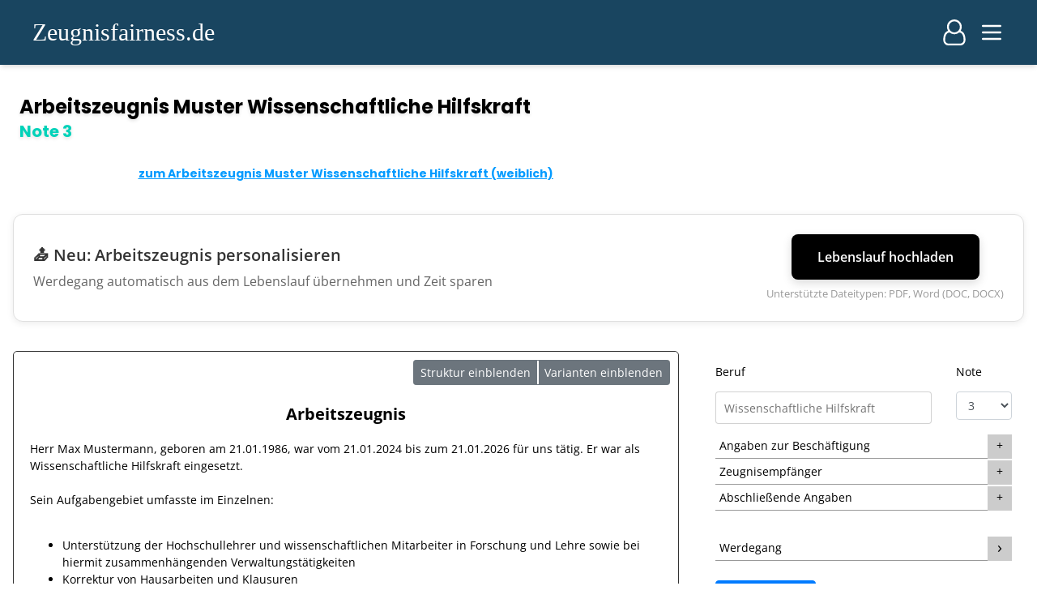

--- FILE ---
content_type: text/html; charset=UTF-8
request_url: https://www.zeugnisfairness.de/arbeitszeugnis-muster/wissenschaftliche%20hilfskraft/m
body_size: 92712
content:
<!DOCTYPE html>

<html lang="de-DE">
<head>
    <link href="https://www.zeugnisfairness.de/arbeitszeugnis-muster/wissenschaftliche%20hilfskraft/m" rel="canonical">

    <meta charset="utf-8">
    <meta http-equiv="X-UA-Compatible" content="IE=edge">

    <title>Wissenschaftliche Hilfskraft / Wissenschaftliche Hilfskraft - Arbeitszeugnis Muster - Zeugnisfairness</title>
    <meta content="width=device-width, initial-scale=1, maximum-scale=5, user-scalable=yes, shrink-to-fit=no" name="viewport">
    
    <link rel="preconnect" href="https://www.googletagmanager.com">
    <link rel="preconnect" href="https://m.stripe.network">


    <script defer data-domain="zeugnisfairness.de" src="https://analytics.lightball.de/js/script.file-downloads.hash.outbound-links.pageview-props.revenue.tagged-events.js"></script>
    <script>window.plausible = window.plausible || function() { (window.plausible.q = window.plausible.q || []).push(arguments) }</script>

    
        
    <script>
    var host = window.location.hostname;
    if(host == "www.zeugnisfairness.de")
    {
        window.addEventListener("CBSelectStatistic", (event) => {
            (function(w,d,s,l,i){w[l]=w[l]||[];w[l].push({'gtm.start':
            new Date().getTime(),event:'gtm.js'});var f=d.getElementsByTagName(s)[0],
            j=d.createElement(s),dl=l!='dataLayer'?'&l='+l:'';j.async=true;j.src=
            'https://www.googletagmanager.com/gtm.js?id='+i+dl;f.parentNode.insertBefore(j,f);
            })(window,document,'script','dataLayer','GTM-55H3HGC');
        })
    }
</script>
   



    <link rel="apple-touch-icon" sizes="180x180" href="/apple-touch-icon.png">
    <link rel="icon" type="image/png" sizes="32x32" href="/favicon-32x32.png">
    <link rel="icon" type="image/png" sizes="16x16" href="/favicon-16x16.png">
    <link rel="manifest" href="/site.webmanifest">
    <link rel="mask-icon" href="/safari-pinned-tab.svg" color="#5bbad5">
    <meta name="msapplication-TileColor" content="#da532c">
    <meta name="theme-color" content="#ffffff">

           
    <meta name="description"  content='Das Musterzeugnis für den Beruf Wissenschaftliche Hilfskraft/Wissenschaftliche Hilfskraft können Sie mit wenigen Klicks auf Ihre individuellen Stärken anpassen.' />
        <meta name="keywords" content='Arbeitszeugnis muster Wissenschaftliche Hilfskraft Wissenschaftliche Hilfskraft' />


        <link rel="stylesheet" href="/bundles/custom/css/tailwind-1f0bcc6856.css">
    <link rel="preload" as="style" onload="this.onload=null;this.rel='stylesheet'" href="/bundles/custom/css/zf_anchor_pricing-84aeb39f54.css" />
    

    



<link rel="preload" as="style" onload="this.onload=null;this.rel='stylesheet'" href="/bundles/custom/css/zf_payment_tw1-1b61463698.css" />




               <script  src="/bundles/custom/js/alpine.js" defer></script>

</head>

<body id="page" class="font-body  bg-white">
        <nav class="bg-primary" x-data="{isOpen:false}">
  <div class="mx-auto py-2 px-2 sm:px-6 lg:px-8 shadow-md">
    <div class="relative flex items-center justify-between h-16">
      <div class="flex-1 flex items-center justify-start sm:items-stretch sm:justify-start">
        <div class="shrink-0 ml-2">
            <a class="font-serif text-white text-2xl sm:text-3xl" href="/">Zeugnisfairness.de</span></a>
        </div>
      </div>
      <div class="absolute inset-y-0 right-0 flex items-center pr-2 sm:static sm:inset-auto sm:ml-6 sm:pr-0">
        <a class="p-1 border-2 border-transparent rounded-full text-white focus:outline-none focus:text-white transition duration-150 ease-in-out" href="/account/dashboard">
            <svg class="h-6 w-6 sm:h-8 sm:w-8 fill-current" xmlns="http://www.w3.org/2000/svg" xmlns:xlink="http://www.w3.org/1999/xlink"  fill="none" stroke="currentColor"         aria-hidden="true" focusable="false" width="0.86em" height="1em" style="-ms-transform: rotate(360deg); -webkit-transform: rotate(360deg); transform: rotate(360deg);" preserveAspectRatio="xMidYMid meet" viewBox="0 0 1536 1792"><path d="M1201 784q47 14 89.5 38t89 73t79.5 115.5t55 172t22 236.5q0 154-100 263.5T1195 1792H341q-141 0-241-109.5T0 1419q0-131 22-236.5t55-172T156.5 895t89-73t89.5-38q-79-125-79-272q0-104 40.5-198.5T406 150T569.5 40.5T768 0t198.5 40.5T1130 150t109.5 163.5T1280 512q0 147-79 272zM768 128q-159 0-271.5 112.5T384 512t112.5 271.5T768 896t271.5-112.5T1152 512t-112.5-271.5T768 128zm427 1536q88 0 150.5-71.5T1408 1419q0-239-78.5-377T1104 897q-145 127-336 127T432 897q-147 7-225.5 145T128 1419q0 102 62.5 173.5T341 1664h854z" />
            </svg>
        </a>
         <!-- Mobile menu button-->
        <button @click.prevent="isOpen=!isOpen" class="inline-flex items-center justify-center p-2 rounded-md text-white  focus:outline-none transition duration-150 ease-in-out" aria-label="Main menu" aria-expanded="false">
          <!-- Icon when menu is closed. -->
          <!--
            Heroicon name: menu

            Menu open: "hidden", Menu closed: "block"
          -->
          <svg :class="{block:!isOpen,hidden:isOpen}" class="block h-6 w-6 sm:h-8 sm:w-8" xmlns="http://www.w3.org/2000/svg" fill="none" viewBox="0 0 24 24" stroke="currentColor">
            <path stroke-linecap="round" stroke-linejoin="round" stroke-width="2" d="M4 6h16M4 12h16M4 18h16" />
          </svg>
          <!-- Icon when menu is open. -->
          <!--
            Heroicon name: x

            Menu open: "block", Menu closed: "hidden"
          -->
          <svg :class="{hidden:!isOpen,block:isOpen}" class="hidden h-6 w-6 sm:h-8 sm:w-8" xmlns="http://www.w3.org/2000/svg" fill="none" viewBox="0 0 24 24" stroke="currentColor">
            <path stroke-linecap="round" stroke-linejoin="round" stroke-width="2" d="M6 18L18 6M6 6l12 12" />
          </svg>
        </button>
      </div>
    </div>
  </div>

  <!--
    Mobile menu, toggle classes based on menu state.

    Menu open: "block", Menu closed: "hidden"
  -->
  <div :class="{hidden:!isOpen,block:isOpen}" class="text-white hidden bg-primary font-poppins">
    <div class="px-2 pt-2 pb-24 flex flex-col sm:flex-row justify-around">
        <div class="m-3">
            <div class=" text-base font-bold">Tools</div>
            <ul class="">
                <li><a class="mt-1 block px-3  rounded-md text-base  text-white hover:text-white hover:bg-gray-700  focus:outline-none focus:text-white focus:bg-gray-700 transition duration-150 ease-in-out" href="/arbeitszeugnis-decoder">Arbeitszeugnis Decoder</a></li>
                <li><a class="mt-1 block px-3  rounded-md text-base  text-white hover:text-white hover:bg-gray-700  focus:outline-none focus:text-white focus:bg-gray-700 transition duration-150 ease-in-out" href="/arbeitszeugnis-muster">Arbeitszeugnis Muster</a></li>
                <li><a class="mt-1 block px-3  rounded-md text-base  text-white hover:text-white hover:bg-gray-700  focus:outline-none focus:text-white focus:bg-gray-700 transition duration-150 ease-in-out" href="/arbeitszeugnis-generator">Arbeitszeugnis Generator</a></li>
                <li><a class="mt-1 block px-3  rounded-md text-base  text-white hover:text-white hover:bg-gray-700  focus:outline-none focus:text-white focus:bg-gray-700 transition duration-150 ease-in-out" href="/arbeitszeugnis-beratung/buchen">Arbeitszeugnis Beratung</a></li>
            </ul>
        </div>
        <div class="m-3">
            <div class=" text-base font-bold">Info</div>
            <ul class="">
                <li><a class="mt-1 block px-3  rounded-md text-base  text-white hover:text-white hover:bg-gray-700  focus:outline-none focus:text-white focus:bg-gray-700 transition duration-150 ease-in-out" href="/arbeitszeugnis-schreiben">Arbeitszeugnis schreiben</a></li>
                <li><a class="mt-1 block px-3  rounded-md text-base  text-white hover:text-white hover:bg-gray-700  focus:outline-none focus:text-white focus:bg-gray-700 transition duration-150 ease-in-out" href="/arbeitszeugnis-pruefen">Arbeitszeugnis prüfen</a></li>
		<li><a class="mt-1 block px-3  rounded-md text-base  text-white hover:text-white hover:bg-gray-700  focus:outline-none focus:text-white focus:bg-gray-700 transition duration-150 ease-in-out" href="/arbeitszeugnis-formulierungen">Arbeitszeugnis Formulierungen</a></li>
                                <li><a class="mt-1 block px-3  rounded-md text-base  text-white hover:text-white hover:bg-gray-700  focus:outline-none focus:text-white focus:bg-gray-700 transition duration-150 ease-in-out" href="/arbeitszeugnis-geheimcode">Arbeitszeugnis Geheimcode</a></li>
                <li><a class="mt-1 block px-3  rounded-md text-base  text-white hover:text-white hover:bg-gray-700  focus:outline-none focus:text-white focus:bg-gray-700 transition duration-150 ease-in-out" href="/arbeitszeugnis-eigenentwurf">Arbeitszeugnis: Typische Fehler</a></li>
                <li><a class="mt-1 block px-3  rounded-md text-base  text-white hover:text-white hover:bg-gray-700  focus:outline-none focus:text-white focus:bg-gray-700 transition duration-150 ease-in-out" href="/arbeitszeugnis-faq">Weitere Fragen</a></li>
                <li><a class="mt-1 block px-3  rounded-md text-base  text-white hover:text-white hover:bg-gray-700  focus:outline-none focus:text-white focus:bg-gray-700 transition duration-150 ease-in-out" href="/partnerprogramm">Partnerprogramm</a></li>
            </ul>
        </div>
        <div class="m-3">
            <div class=" text-base font-bold">Über uns</div>
            <ul class="">
                <li><a class="mt-1 block px-3  rounded-md text-base  text-white hover:text-white hover:bg-gray-700  focus:outline-none focus:text-white focus:bg-gray-700 transition duration-150 ease-in-out" href="/unsere-philosophie">Unsere Philosophie</a></li>
                <li><a class="mt-1 block px-3  rounded-md text-base  text-white hover:text-white hover:bg-gray-700  focus:outline-none focus:text-white focus:bg-gray-700 transition duration-150 ease-in-out" href="/kontakt">Kontakt</a></li>
                <li><a class="mt-1 block px-3  rounded-md text-base  text-white hover:text-white hover:bg-gray-700  focus:outline-none focus:text-white focus:bg-gray-700 transition duration-150 ease-in-out" href="/impressum">Impressum</a></li>
                <li><a class="mt-1 block px-3  rounded-md text-base  text-white hover:text-white hover:bg-gray-700  focus:outline-none focus:text-white focus:bg-gray-700 transition duration-150 ease-in-out" href="/allgemeine-geschaftsbedingungen">AGB</a></li>
                <li><a class="mt-1 block px-3  rounded-md text-base  text-white hover:text-white hover:bg-gray-700  focus:outline-none focus:text-white focus:bg-gray-700 transition duration-150 ease-in-out" href="/datenschutz">Datenschutzerklärung</a></li>
                <li><a class="mt-1 block px-3  rounded-md text-base  text-white hover:text-white hover:bg-gray-700  focus:outline-none focus:text-white focus:bg-gray-700 transition duration-150 ease-in-out" href="/partner">Unsere Partner</a></li>
            </ul>
        </div>
            </div>
  </div>
</nav>

    
    


    
<div id="app-wrapper" class="container mx-auto  h-full bg-white mt-4 lg:mt-4" x-data="app()" x-init="[initDate(), getNoOfDays(),getAvailabilities(dates=[])]" >

    <div class="flex items-center flex-col sm:w-3/4 lg:w-2/3">
        <div id="m-headline" class=" place-self-start px-6  py-5 font-poppins  ">
            <h1 class="muster-headline font-bold text-xl lg:text-2xl text-black" >Arbeitszeugnis Muster Wissenschaftliche Hilfskraft</h1>
            <span class="muster-headline text-xl text-aigreen-base">Note 3</span>
            
            
        </div>
        <div class="text-sm font-bold font-poppins text-aiblue-300 my-2 mx-4 underline  hover:text-aiblue-500">
                    <a href="/arbeitszeugnis-muster/wissenschaftliche%20hilfskraft/w">zum Arbeitszeugnis Muster Wissenschaftliche Hilfskraft (weiblich)</a>
                    </div>
    
    </div>

    <div class="mx-4 mb-4">
        <link rel="stylesheet" href="/bundles/zl-theme/css/generator.min.css"> 
<link rel="preload" as="style" onload="this.onload=null;this.rel='stylesheet'" href="/bundles/zl-theme/css/bs_modal_only.min.css">


<div class="container zf-index-tool-article" style="max-width: 1300px !important;margin-top:0px">


<div role="main" class="pt-3 pb-3 container bootstrap-scope font-body">
        <div style="margin: 20px 0;">
        

<div class="cv-upload-card" style="
    background: white;
    border: 1px solid #e0e0e0;
    border-radius: 12px;
    padding: 24px;
    box-shadow: 0 2px 8px rgba(0, 0, 0, 0.08);
">
    <form name="upload_cv" method="post" action="/zeugnisgenerator/v2/cv/upload/free" enctype="multipart/form-data" id="cvUploadForm" enctype="multipart/form-data">

                                <div class="cv-upload-state" style="display: flex; align-items: center; justify-content: space-between; flex-wrap: wrap; gap: 20px;">
                <div class="cv-info-text" style="flex: 1; min-width: 250px;">
                    <h3 style="margin: 0 0 8px 0; font-size: 20px; font-weight: 600; color: #333;">
                        📤 Neu: Arbeitszeugnis personalisieren
                    </h3>
                    <p style="margin: 0; font-size: 16px; color: #666; line-height: 1.5;">
                        Werdegang automatisch aus dem Lebenslauf übernehmen und Zeit sparen
                    </p>
                </div>
                <div class="cv-upload-action" style="flex-shrink: 0; text-align: center;">
                    <button type="button" class="btn btn-primary btn-lg"
                            onclick="document.getElementById('upload_cv_cv_upload').click();"
                            style="
                                background: rgb(0 0 0);
                                border: none;
                                padding: 16px 32px;
                                font-size: 16px;
                                font-weight: 600;
                                border-radius: 8px;
                                box-shadow: 0 4px 12px rgba(0, 0, 0, 0.15);
                                transition: all 0.3s ease;
                                cursor: pointer;
                                white-space: nowrap;
                            "
                            onmouseover="this.style.transform='translateY(-2px)'; this.style.boxShadow='0 6px 16px rgba(0, 0, 0, 0.2)';"
                            onmouseout="this.style.transform='translateY(0)'; this.style.boxShadow='0 4px 12px rgba(0, 0, 0, 0.15)';">
                        Lebenslauf hochladen
                    </button>
                    <p style="margin: 8px 0 0 0; font-size: 13px; color: #999;">
                        Unterstützte Dateitypen: PDF, Word (DOC, DOCX)
                    </p>
                </div>
            </div>
        
        <div style="display:none;">
            <input class="form-control" type="file" placeholder="Lebenslauf als PDF hochladen" id="upload_cv_cv_upload" name="upload_cv[cv_upload]" />
        </div>
        
    <input class="form-control" type="hidden" placeholder="" id="upload_cv__token" name="upload_cv[_token]" value="82900d039716ab71fb93b700fcb5e0.fUZrCsoUdzcLb33TTEJx3lfwzAlhA0-jzvU_uC4ymBs.CHBac6tWLQB6XwSldQ8cq2SajXMwRjqUkYRl8mdh_3ksLD5j-EBARlJZJA" />
    </form>
</div>
    </div>

        
<div id="loadingOverlay" style="display: none; position: fixed; top: 0; left: 0; width: 100%; height: 100%; background: rgba(0, 0, 0, 0.7); z-index: 9999; justify-content: center; align-items: center;">
    <div style="text-align: center; color: white;">
        <div class="spinner" style="border: 4px solid #f3f3f3; border-top: 4px solid #007bff; border-radius: 50%; width: 60px; height: 60px; animation: spin 1s linear infinite; margin: 0 auto 20px;"></div>
        <div id="loadingText" style="font-size: 18px; font-weight: 600;">Verarbeite Lebenslauf...0%</div>
    </div>
</div>

<style>
@keyframes spin {
    0% { transform: rotate(0deg); }
    100% { transform: rotate(360deg); }
}
</style>

<script>
// Loading animation function with asymptotic progress
function showLoadingSpinner() {
    const overlay = document.getElementById('loadingOverlay');
    const loadingText = document.getElementById('loadingText');

    overlay.style.display = 'flex';

    let displayProgress = 0;
    const updateInterval = 100; // Update every 100ms
    let elapsedTime = 0;

    const progressInterval = setInterval(() => {
        elapsedTime += updateInterval;

        // Asymptotic approach: progress approaches 100 but never quite reaches it
        // Using formula: progress = 100 * (1 - e^(-t/k))
        // where k controls the speed (higher k = slower approach to 100%)
        const k = 25000; // Controls how quickly we approach 100%
        const newProgress = 100 * (1 - Math.exp(-elapsedTime / k));

        // Only update if progress moves forward (prevents flashing)
        displayProgress = Math.max(displayProgress, Math.min(99, newProgress));

        // Update the text with random variations
        const randomTexts = [
            'Verarbeite Lebenslauf',
            'Analysiere Daten',
            'Extrahierte Daten aufbereiten',
            'Erstelle Zeugnis'
        ];

        let currentText = 'Verarbeite Lebenslauf';
        if (displayProgress > 25 && displayProgress < 50) {
            currentText = randomTexts[1];
        } else if (displayProgress > 50 && displayProgress < 75) {
            currentText = randomTexts[2];
        } else if (displayProgress > 75) {
            currentText = randomTexts[3];
        }

        loadingText.textContent = `${currentText}...${Math.round(displayProgress)}%`;
    }, updateInterval);
}
</script>

    <script>
    document.addEventListener('DOMContentLoaded', function() {
        const uploadForm = document.getElementById('cvUploadForm');
        const fileInput = document.getElementById('upload_cv_cv_upload');

        // Handle file upload
        if (fileInput && uploadForm) {
            fileInput.addEventListener('change', function() {
                if (fileInput.files && fileInput.files.length > 0) {
                    showLoadingSpinner();
                    uploadForm.submit();
                }
            });
        }

        // Handle delete CV data
        const deleteCVBtn = document.getElementById('deleteFreeCV');
        if (deleteCVBtn) {
            deleteCVBtn.addEventListener('click', function() {
                if (confirm('Sind Sie sicher, dass Sie die CV-Daten löschen möchten?')) {
                    // Show loading state
                    const originalText = deleteCVBtn.innerHTML;
                    deleteCVBtn.innerHTML = '⏳ Löschen...';
                    deleteCVBtn.disabled = true;

                    // Make AJAX call
                    fetch('/zeugnisgenerator/v2/cv/delete/free', {
                        method: 'POST',
                        headers: {
                            'Content-Type': 'application/json',
                            'X-Requested-With': 'XMLHttpRequest'
                        }
                    })
                    .then(response => response.json())
                    .then(data => {
                        if (data.success) {
                            // Reload the page to refresh the UI
                            window.location.reload();
                        } else {
                            alert('Fehler beim Löschen der CV-Daten.');
                            deleteCVBtn.innerHTML = originalText;
                            deleteCVBtn.disabled = false;
                        }
                    })
                    .catch(error => {
                        console.error('Error:', error);
                        alert('Fehler beim Löschen der CV-Daten.');
                        deleteCVBtn.innerHTML = originalText;
                        deleteCVBtn.disabled = false;
                    });
                }
            });
        }
    });
    </script>


   <div id="generator" class="generator content pt-3" data-id="" data-widgetjobid="none" data-gender="1" data-access='{"general":true,"editAll":true,"editBasic":false,"viewBasic":false,"textPreview":true}'>
                



        <div class="row">
            
           
            
            <div class="col-md-8">
                <div class="generator-preview no-color-mode">
                    <!-- TODO -->
                    
                    <div class="btn-group view-settings">
                                                <button class="section-heading-switch tag btn btn-sm btn-secondary">Struktur einblenden</button>
                        <button class="color-switch tag btn btn-sm btn-secondary" title="Sie können den farblich markierten Satzteil durch anklicken ändern">Varianten einblenden</button>
                    </div>
                    

                    <h2 id="az-heading1" style="margin-top: 45px;">Arbeitszeugnis</h2>
                    <div id="gen2-loader-card" class="loader" style="margin:auto;" ></div>
                    <form class="generator-preview-text " action="" method="post">
                                                                    
    
    
    



    

<div class="section section-5 margin-0" data-id="5" data-relation-id="">
    <h3 class="heading-4 section-name" style='margin-bottom:0px !important;' >Einleitung / Werdegang</h3>


    <div class="section-body simple-slider">
            <div class="simple-slider-details mt-2  mb-1">
                        




                
                <ul class="details"></ul>

                            </div>


        <div class="simple-slider-items">
        
                                            
            <div
                class="textmodule-container "
                data-id="19"
                data-option-set-4="[1,2,3,4,14]"
                data-preferred="0"
                data-score="632"
                data-score-details='{&quot;professions&quot;:432,&quot;options&quot;:200,&quot;level&quot;:0}'
                data-settings=""
                >
                <div class="text hidden">
                                     Herr <span class="variable variable-vollername">Max Mustermann</span>, geboren am <span class="variable variable-geburtsdatum">21.01.1986</span>, war vom <span class="variable variable-eintrittsdatum">21.01.2024</span> bis zum <span class="variable variable-austrittsdatum">21.01.2026</span> für uns tätig. Er war als <span class="variable variable-werdegang-0-funktion">Wissenschaftliche Hilfskraft</span>   eingesetzt. <br />
<br />
[Sein Aufgabengebiet umfasste im Einzelnen:|Er war insbesondere mit folgenden Aufgaben betraut:|Zu seinem Tätigkeitsfeld zählten im Wesentlichen:]<br />
<br />
<span class="variable variable-werdegang-0-aufgaben"><ul>
<li>Unterst&uuml;tzung der Hochschullehrer und wissenschaftlichen Mitarbeiter in Forschung und Lehre sowie bei hiermit zusammenh&auml;ngenden Verwaltungst&auml;tigkeiten</li>
<li>Korrektur von Hausarbeiten und Klausuren</li>
<li>Ausf&uuml;hrung von Lehrt&auml;tigkeiten zur Vermittlung von Fachwissen, praktischen Fertigkeiten und wissenschaftlichen Methoden</li>
</ul></span>
                
                </div>

            </div>

        
        
        </div>


    </div>



</div>




    
    
    
    



    

<div class="section section-1 margin-2" data-id="1" data-relation-id="">
    <h3 class="heading-4 section-name"  >Arbeitsbereitschaft</h3>


    <div class="section-body simple-slider">
            <div class="simple-slider-details mt-2  mb-1">
                                        <div class="note-select">
                                        <div class="form-group select d-inline">
                                                                                                                                                    <p>Note </p>
                        <select class="form-control select-option-set-4" name="coes_sections_text_modules[1][settings][options][4][id]" id="coes-sections-text-modules-1-settings-options-4-id">
                            <option value="1"  >1</option>
                            <option value="2" >2</option>
                            <option value="3" selected="selected">3</option>
                            <option value="4" >4</option>
                            <option value="14" >5</option>
                        </select>
                    </div>
                </div>
            




                
                <ul class="details"></ul>

                
                <div class="simple-slider-nav">
                    <button class="prev"></button>
                    <span class="simple-slider-index"><span class="simple-slider-current">01</span> / <span class="simple-slider-total">01</span></span>
                    <button class="next"></button>
                </div>
                            </div>


        <div class="simple-slider-items">
        
                                            
            <div
                class="textmodule-container "
                data-id="15"
                data-option-set-4="[1,2,3,4,14]"
                data-preferred="0"
                data-score="493"
                data-score-details='{&quot;professions&quot;:303,&quot;options&quot;:190}'
                data-settings=""
                >
                <div class="text hidden">
                                     Alle Aufgaben führte Herr <span class="variable variable-name">Mustermann</span> mit {b1 Engagement und Pflichtbewusstsein} aus. <br />
<br />
{b2 [Leistungsbereitschaft|Motivation] und Eigeninitiative} 
                
                </div>

            </div>

        
                
            <div
                class="textmodule-container "
                data-id="13"
                data-option-set-4="[1,2,3,4,14]"
                data-preferred="0"
                data-score="503"
                data-score-details='{&quot;professions&quot;:303,&quot;options&quot;:200}'
                data-settings=""
                >
                <div class="text hidden">
                                     Herr <span class="variable variable-name">Mustermann</span> setzte sich mit {b1 Engagement und Pflichtbewusstsein} für sein breites [Aufgabenspektrum|Aufgabengebiet|Tätigkeitsfeld] ein. <br />
<br />
{b2 [Leistungsbereitschaft|Motivation]} 
                
                </div>

            </div>

        
                
            <div
                class="textmodule-container "
                data-id="12"
                data-option-set-4="[1,2,3,4,14]"
                data-preferred="0"
                data-score="503"
                data-score-details='{&quot;professions&quot;:303,&quot;options&quot;:200}'
                data-settings=""
                >
                <div class="text hidden">
                                     Herr <span class="variable variable-name">Mustermann</span> überzeugte durch Engagement und Pflichtbewusstsein. 
                
                </div>

            </div>

        
                
            <div
                class="textmodule-container "
                data-id="1"
                data-option-set-4="[1,2,3,4,14]"
                data-preferred="0"
                data-score="504"
                data-score-details='{&quot;professions&quot;:304,&quot;options&quot;:200,&quot;level&quot;:0}'
                data-settings=""
                >
                <div class="text hidden">
                                     [Herr <span class="variable variable-name">Mustermann</span>] identifizierte sich mit {b1 der übernommenen Verantwortung} und zeigte  [Engagement|Einsatzbereitschaft|Leistungsbereitschaft|Motivation], Pflichtbewusstsein und Eigeninitiative.<br />
 <br />
{b2 (beruf !8, !15, !18, !29, !30, !32) seinen Aufgaben und unserem Unternehmen}<br />

                
                </div>

            </div>

        
                
            <div
                class="textmodule-container "
                data-id="14"
                data-option-set-4="[1,2,3,4,14]"
                data-preferred="0"
                data-score="511"
                data-score-details='{&quot;professions&quot;:331,&quot;options&quot;:180,&quot;level&quot;:0}'
                data-settings=""
                >
                <div class="text hidden">
                                     Herr <span class="variable variable-name">Mustermann</span> war motiviert und pflichtbewusst und hat sich mit [seinen Aufgaben|{b1 (!beruf 8,18,15) seinen Aufgaben und unserem Unternehmen]} identifiziert. <br />
<br />
{b2 (beruf 8,15) und [den Zielen|dem Leitbild] unserer Einrichtung} <br />

                
                </div>

            </div>

        
                
            <div
                class="textmodule-container "
                data-id="10"
                data-option-set-4="[1,2,3,4,14]"
                data-preferred="0"
                data-score="553"
                data-score-details='{&quot;professions&quot;:373,&quot;options&quot;:180,&quot;level&quot;:0}'
                data-settings=""
                >
                <div class="text hidden">
                                     Herr <span class="variable variable-name">Mustermann</span> war pflichtbewusst  und hat sich mit [Einsatzbereitschaft|Motivation|Leistungsbereitschaft] und Eigeninitiative für sein breites [Aufgabenspektrum|Aufgabengebiet|Tätigkeitsfeld] {b1.1 (beruf !8, !10, !15, !18, !29, !24, !30, !32) und unser Unternehmen} engagiert.<br />
<br />
{b1.2 (beruf 8,32) und die Ziele unserer Einrichtung} <br />
{b1.3 (beruf 59, 60, 87, 112, 113, 304, 305,327,340) und die von ihm betreuten Patienten}<br />
{b1.4 (beruf 58,339) und die von ihm betreuten Senioren}<br />
{b1.5 (beruf 124)  und die von ihm betreuten Klienten}<br />
{b1.6 (beruf 74, 75, 123) und die von ihm betreuten Schüler}<br />
{b1.7 (beruf 98, 295) und die von ihm betreuten Studenten}<br />
{b1.8 (beruf 67,75,123, 285,307) und die von ihm betreuten Kinder}<br />
{b1.9  (beruf 67, 123, 124) und die von ihm betreuten Kinder und Jugendlichen}<br />

                
                </div>

            </div>

        
                
            <div
                class="textmodule-container "
                data-id="5"
                data-option-set-4="[1,2,3,4,14]"
                data-preferred="0"
                data-score="626"
                data-score-details='{&quot;professions&quot;:426,&quot;options&quot;:200,&quot;level&quot;:0}'
                data-settings=""
                >
                <div class="text hidden">
                                     [Herr <span class="variable variable-name">Mustermann</span>] identifizierte sich mit {b1.1 der übernommenen Verantwortung} und engagierte sich [daher|deshalb|*] mit [Einsatzbereitschaft|Motivation|Leistungsbereitschaft] und Eigeninitiative für {b2.1 sein breites [Aufgabenspektrum|Aufgabengebiet|Tätigkeitsfeld]}. <br />
<br />
{b1.2  (beruf !8, !15, !18, !29, !30, !32) der übernommenen Verantwortung und unserem Unternehmen}<br />
{b1.3 (beruf 8, 32) den Zielen unserer Einrichtung} <br />
{b2.2 (beruf 59, 60, 87, 112, 113, 304, 305,340) die von ihm betreuten Patienten}<br />
{b2.3 (beruf 58,339) die von ihm betreuten Senioren}<br />
{b2.4 (beruf 124) die von ihm betreuten Klienten}<br />
{b2.5 (beruf 123, 74, 75) die von ihm betreuten Schüler}<br />
{b2.6 (beruf 98,295) die von ihm betreuten Studenten}<br />
{b2.7 (beruf 75, 67, 123, 285,307) die von ihm betreuten Kinder}<br />
{b2.8 (beruf 67, 123,124) die von ihm betreuten Kinder und Jugendlichen}
                
                </div>

            </div>

        
                
            <div
                class="textmodule-container "
                data-id="16"
                data-option-set-4="[1,2,3,4,14]"
                data-preferred="0"
                data-score="626"
                data-score-details='{&quot;professions&quot;:426,&quot;options&quot;:200,&quot;level&quot;:0}'
                data-settings=""
                >
                <div class="text hidden">
                                     Herr <span class="variable variable-name">Mustermann</span> hat sich in der üblichen Einarbeitungszeit in diesem Tätigkeitsgebiet zurechtgefunden. Hierbei kamen ihm {b1 seine [Einsatzbereitschaft|Leistungsbereitschaft|Motivation] und Eigeninitiative} zugute. <br />
<br />
{b2 sein Engagement und Pflichtbewusstsein}<br />

                
                </div>

            </div>

        
        
        </div>


    </div>



    <div class="section-gamma changable-order">
    
        <div class="simple-slider gamma-tag-container hidden" data-tag-id="7" data-tag-position="19">

            <h4 class="heading-5 gamma-name">Auslandseinsätze</h4>
            <div class="simple-slider-details mt-2 mb-1">

                <div class="note-select">
                                        <div class="form-group select d-inline">
                                                                                                                            <p>Note </p>
                        <select class="form-control select-option-set-4" name="coes_sections_text_modules[1][settings][gammaTagOptions][7][4][id]" id="coes-sections-text-modules-1-settings-gammaTagOptions-7-4-id">
                            <option value="1" >1</option>
                            <option value="2" >2</option>
                            <option value="3" selected="selected">3</option>
                            <option value="4" >4</option>
                            <option value="14" >5</option>
                        </select>
                    </div>
                </div>
                <ul class="details"></ul>
                                <div class="simple-slider-nav">
                    <button class="prev glowing-arrow-button"></button>
                                        <span class="simple-slider-index"><span class="simple-slider-current">01</span> / <span class="simple-slider-total">01</span></span>
                    <button class="next glowing-arrow-button"></button>
                                    </div>
                
            </div>

            <div class="simple-slider-items">

                                                                                <div class="gamma text "
                     data-id="27"
                     data-option-set-4="[1,2,3,4,14]"
                     data-preferred="0"
                     data-score="522"
                     data-score-details='{&quot;professions&quot;:302,&quot;options&quot;:220}'>
                    Er stellte, insbesondere auch im Rahmen von Auslandseinsätzen, persönliche Belange zurück und war bereit, zusätzliche Projektaufgaben bei internationalen Kunden vor Ort zu übernehmen. 
                </div>

            
                                        <div class="gamma text "
                     data-id="26"
                     data-option-set-4="[1,2,3,4,14]"
                     data-preferred="0"
                     data-score="523"
                     data-score-details='{&quot;professions&quot;:303,&quot;options&quot;:220}'>
                    Außerdem war er bereit, Einsätze im In- und Ausland zu übernehmen. 
                </div>

            
            
            </div>

        </div>
    
        <div class="simple-slider gamma-tag-container hidden" data-tag-id="4" data-tag-position="19">

            <h4 class="heading-5 gamma-name">Mehrarbeit/Überstunden</h4>
            <div class="simple-slider-details mt-2 mb-1">

                <div class="note-select">
                                        <div class="form-group select d-inline">
                                                                                                                            <p>Note </p>
                        <select class="form-control select-option-set-4" name="coes_sections_text_modules[1][settings][gammaTagOptions][4][4][id]" id="coes-sections-text-modules-1-settings-gammaTagOptions-4-4-id">
                            <option value="1" >1</option>
                            <option value="2" >2</option>
                            <option value="3" selected="selected">3</option>
                            <option value="4" >4</option>
                            <option value="14" >5</option>
                        </select>
                    </div>
                </div>
                <ul class="details"></ul>
                                <div class="simple-slider-nav">
                    <button class="prev glowing-arrow-button"></button>
                                        <span class="simple-slider-index"><span class="simple-slider-current">01</span> / <span class="simple-slider-total">01</span></span>
                    <button class="next glowing-arrow-button"></button>
                                    </div>
                
            </div>

            <div class="simple-slider-items">

                                                                                <div class="gamma text "
                     data-id="24"
                     data-option-set-4="[1,2,3,4,14]"
                     data-preferred="0"
                     data-score="523"
                     data-score-details='{&quot;professions&quot;:303,&quot;options&quot;:220}'>
                    Zudem war er bei Bedarf bereit, Überstunden und Wochenendeinsätze zu leisten. 
                </div>

            
                                        <div class="gamma text "
                     data-id="25"
                     data-option-set-4="[1,2,3,4,14]"
                     data-preferred="0"
                     data-score="523"
                     data-score-details='{&quot;professions&quot;:303,&quot;options&quot;:220}'>
                    Seinen Einsatz hat er [daher|deshalb|*] auf das betriebliche Arbeitsaufkommen und die daraus resultierenden Arbeitszeitnotwendigkeiten ausgerichtet. 
                </div>

            
                                        <div class="gamma text "
                     data-id="280"
                     data-option-set-4="[1,2,3,4,14]"
                     data-preferred="0"
                     data-score="531"
                     data-score-details='{&quot;professions&quot;:331,&quot;options&quot;:200,&quot;level&quot;:0}'>
                    Hierbei stellte [Herr <span class="variable variable-name">Mustermann</span>|er] persönliche Belange zurück und war bei Personalengpässen bereit, Vertretungseinsätze zu übernehmen und sich über die vereinbarte Arbeitszeit hinaus [zu engagieren|einzusetzen]. 
                </div>

            
                                        <div class="gamma text "
                     data-id="23"
                     data-option-set-4="[1,2,3,4,14]"
                     data-preferred="0"
                     data-score="573"
                     data-score-details='{&quot;professions&quot;:353,&quot;options&quot;:220,&quot;level&quot;:0}'>
                    Hierbei stellte er persönliche Belange zurück und war bereit, bei Bedarf zusätzliche [Aufgaben|Verantwortung] zu übernehmen und Überstunden zu leisten.
                </div>

            
            
            </div>

        </div>
        </div>






</div>




    
    
    
    



    

<div class="section section-2 margin-0" data-id="2" data-relation-id="">
    <h3 class="heading-4 section-name"  >Arbeitsbefähigung</h3>


    <div class="section-body simple-slider">
            <div class="simple-slider-details mt-2  mb-1">
                                        <div class="note-select">
                                        <div class="form-group select d-inline">
                                                                                                                                                    <p>Note </p>
                        <select class="form-control select-option-set-4" name="coes_sections_text_modules[2][settings][options][4][id]" id="coes-sections-text-modules-2-settings-options-4-id">
                            <option value="1"  >1</option>
                            <option value="2" >2</option>
                            <option value="3" selected="selected">3</option>
                            <option value="4" >4</option>
                            <option value="14" >5</option>
                        </select>
                    </div>
                </div>
            




                
                <ul class="details"></ul>

                
                <div class="simple-slider-nav">
                    <button class="prev"></button>
                    <span class="simple-slider-index"><span class="simple-slider-current">01</span> / <span class="simple-slider-total">01</span></span>
                    <button class="next"></button>
                </div>
                            </div>


        <div class="simple-slider-items">
        
                                            
            <div
                class="textmodule-container "
                data-id="33"
                data-option-set-4="[1,2,3,4,14]"
                data-preferred="0"
                data-score="442"
                data-score-details='{&quot;professions&quot;:242,&quot;options&quot;:200,&quot;level&quot;:0}'
                data-settings=""
                >
                <div class="text hidden">
                                     [Herr <span class="variable variable-name">Mustermann</span>|Er] überzeugte durch die Fähigkeit, bei allen {b2.1 Problemstellungen} die entscheidenden {b1.1 Zusammenhänge} zu erkennen und gute Lösungen zu finden. Auch in Belastungssituationen agierte [Herr <span class="variable variable-name">Mustermann</span>|er] [flexibel|umsichtig|weitsichtig] und besonnen.<br />
<br />
{b1.2 (beruf 9,10,11,28,34,122,436,441,442) technischen Zusammenhänge}<br />
{b2.2 (beruf 6,23,24) Aufgabenstellungen}<br />

                
                </div>

            </div>

        
                
            <div
                class="textmodule-container "
                data-id="44"
                data-option-set-4="[1,2,3,4,14]"
                data-preferred="0"
                data-score="476"
                data-score-details='{&quot;professions&quot;:306,&quot;options&quot;:170,&quot;level&quot;:0}'
                data-settings=""
                >
                <div class="text hidden">
                                     [Sein Tätigkeitsfeld|Seinen Aufgabenbereich|Seinen Arbeitsbereich] beherrschte [Herr <span class="variable variable-name">Mustermann</span>|er] [sicher|umfassend]. Hierbei stellte er insbesondere seine solide Auffassungsgabe, sein Organisationsgeschick sowie seine Belastbarkeit unter Beweis. Dank seines {b1.1 (beruf !6,!8,!15,!23,!24,!25,!29,!32,!33,!36,!226,!293) logisch-konzeptionellen Analyse- und Urteilsvermögens} fand [Herr <span class="variable variable-name">Mustermann</span>|er] gute Lösungen.<br />
<br />
{b1.2 logisch-konzeptionellen Denk- und Urteilsvermögens}
                
                </div>

            </div>

        
                
            <div
                class="textmodule-container "
                data-id="46"
                data-option-set-4="[1,2,3,4,14]"
                data-preferred="0"
                data-score="486"
                data-score-details='{&quot;professions&quot;:306,&quot;options&quot;:180,&quot;level&quot;:0}'
                data-settings=""
                >
                <div class="text hidden">
                                     [Herr <span class="variable variable-name">Mustermann</span>|Er] [überzeugte durch die Fähigkeit|stellte die Fähigkeit unter Beweis], auch [komplexere|schwierigere] [Sachverhalte|Zusammenhänge] zu erfassen, {b1.1 (beruf !6,!8,!15,!23,!24,!25,!29,!32,!33,!36,!226,!293) präzise zu analysieren} und gute Lösungen zu [finden|entwickeln]. Selbst unter erhöhter Belastung bewältigte [Herr <span class="variable variable-name">Mustermann</span>|er] sein [Aufgabengebiet|Tätigkeitsfeld|Verantwortungsspektrum] durch disziplinierte Zeit- und Prioritätenkontrolle sicher.<br />
<br />
{b1.2 zutreffend zu beurteilen} 
                
                </div>

            </div>

        
                
            <div
                class="textmodule-container "
                data-id="121"
                data-option-set-4="[1,2,3,4,14]"
                data-preferred="0"
                data-score="487"
                data-score-details='{&quot;professions&quot;:267,&quot;options&quot;:220,&quot;level&quot;:0}'
                data-settings=""
                >
                <div class="text hidden">
                                     Aufgrund seiner raschen Auffassungsgabe war [Herr <span class="variable variable-name">Mustermann</span>|er] in der Lage, intuitiv den Kern des Problems, die relevanten Zusammenhänge sowie die jeweils [geeigneten|sinnvollen] Lösungswege zu erkennen. Dabei zeichnete [sich Herr <span class="variable variable-name">Mustermann</span>|er sich] durch ein logisch-konzeptionelles Denk- und Urteilsvermögen sowie durch Ideenreichtum aus. Eine solide Belastbarkeit und Flexibilität runden sein Qualifikationsprofil ab. 
                
                </div>

            </div>

        
                
            <div
                class="textmodule-container "
                data-id="226"
                data-option-set-4="[1,2,3,4,14]"
                data-preferred="0"
                data-score="498"
                data-score-details='{&quot;professions&quot;:298,&quot;options&quot;:200}'
                data-settings=""
                >
                <div class="text hidden">
                                     [Herr <span class="variable variable-name">Mustermann</span>|Er] steuerte alle Maßnahmen sicher und handelte auch unter erhöhter Belastung besonnen und flexibel. Bei der Analyse der jeweils relevanten Prozesse sowie bei der Bewertung der Rahmenbedingungen bewies er eine solide Denk- und Urteilsfähigkeit. So gelang es [Herrn <span class="variable variable-name">Mustermann</span>|ihm], {b1.1 gute Lösungen} zu erarbeiten, die sich im Zuge der Umsetzung bewährt haben. <br />
<br />
{b1.2 weitsichtige Strategien}
                
                </div>

            </div>

        
                
            <div
                class="textmodule-container "
                data-id="39"
                data-option-set-4="[1,2,3,4,14]"
                data-preferred="0"
                data-score="502"
                data-score-details='{&quot;professions&quot;:302,&quot;options&quot;:200}'
                data-settings=""
                >
                <div class="text hidden">
                                     In neue [Aufgabenstellungen|Themengebiete] arbeitete [sich Herr <span class="variable variable-name">Mustermann</span>|er sich] zügig ein. Mit {b1.1 (beruf !6,!24,!32) seinem soliden Analyse- und Urteilsvermögen} [fand|erarbeitete] [Herr <span class="variable variable-name">Mustermann</span>|er] gute Lösungen. Auch unter erhöhter Belastung [agierte|handelte] er dank seines Planungs- und Koordinationsgeschicks besonnen und behielt [daher|deshalb|*] die Übersicht.<br />
<br />
{b1.2 seiner Ausdauer und Flexibilität}
                
                </div>

            </div>

        
                
                
            <div
                class="textmodule-container "
                data-id="45"
                data-option-set-4="[1,2,3,4,14]"
                data-preferred="0"
                data-score="503"
                data-score-details='{&quot;professions&quot;:303,&quot;options&quot;:200,&quot;level&quot;:0}'
                data-settings=""
                >
                <div class="text hidden">
                                     [Herr <span class="variable variable-name">Mustermann</span>|Er] [besitzt ein|verfügt über ein] solides Planungs- und Organisationsvermögen und [handelte|agierte] [daher|deshalb|*] auch unter erhöhter Belastung [flexibel|umsichtig]. [Darüber hinaus|Zudem|Ferner] überzeugte [Herr <span class="variable variable-name">Mustermann</span>|er] durch die Fähigkeit, [komplexe|schwierige|diffizile] [Sachverhalte|Zusammenhänge] {b1.1 (beruf !6,!8,!15,!23,!24,!25,!29,!32,!33,!36,!226) sicher zu analysieren} und gute {b2.1 Lösungen zu [entwickeln|erarbeiten|finden].}<br />
<br />
{b1.2 sicher zu beurteilen} <br />
{b2.2 (beruf 14) Lösungen zu [entwickeln|erarbeiten|finden]. Diese stimmte er auf die jeweiligen Projekt- und Bauherren-Anforderungen ab.}
                
                </div>

            </div>

        
                
            <div
                class="textmodule-container "
                data-id="29"
                data-option-set-4="[1,2,3,4,14]"
                data-preferred="0"
                data-score="506"
                data-score-details='{&quot;professions&quot;:306,&quot;options&quot;:200,&quot;level&quot;:0}'
                data-settings=""
                >
                <div class="text hidden">
                                     [Aufgrund|Dank] seiner raschen Auffassungsgabe arbeitete er sich zügig in [neue Aufgabenstellungen und Themengebiete|neue Projektthemen|komplexe Sachverhalte] ein. Herr <span class="variable variable-name">Mustermann</span> verband {b2.1 (beruf !6,!8,!15,!23,!24,!25,!29,!32,!33,!36,!226,!293) ein [analytisch-konzeptionelles Denk- und Urteilsvermögen|logisch-konzeptionelles Analyse- und Urteilsvermögen]} mit guten Lösungen{b1.1, die er zielstrebig realisierte}. Eine solide [Ausdauer|Flexibilität] und Belastbarkeit runden sein Qualifikationsprofil ab.<br />
<br />
{b1.2, (beruf !16) die sich im Zuge der Umsetzung bewährt haben}<br />
{b1.3, (beruf !8,!16,!15,!18,!26,!28,!29,!30,!32,!33,!34,!35,!293) die auf die spezifischen Kunden- und Projektanforderungen abgestimmt waren}<br />
{b2.2 (beruf 16) ein [ausgeprägtes|gutes|tief greifendes] Zahlenverständnis und ein [analytisch-konzeptionelles Denk- und Urteilsvermögen|logisch-konzeptionelles Analyse- und Urteilsvermögen]} <br />
{b2.3 ein [logisch-konzeptionelles Urteilsvermögen|sicheres Urteilsvermögen]} 
                
                </div>

            </div>

        
                
            <div
                class="textmodule-container "
                data-id="31"
                data-option-set-4="[1,2,3,4,14]"
                data-preferred="0"
                data-score="534"
                data-score-details='{&quot;professions&quot;:334,&quot;options&quot;:200,&quot;level&quot;:0}'
                data-settings=""
                >
                <div class="text hidden">
                                     [Dank|Aufgrund] seiner raschen Auffassungsgabe überblickte [Herr <span class="variable variable-name">Mustermann</span>|er] [auch|selbst|*] komplexere {b3.1 Sachverhalte} vollumfänglich. Erwähnenswert {b2.1 ist sein} logisch-analytisches Denk- und Urteilsvermögen, das [Herrn <span class="variable variable-name">Mustermann</span>|ihn] in vertrauten Zusammenhängen {b4.1 zu eigenständigen und abgewogenen Bewertungen} befähigte. Auf dieser Basis entwickelte [Herr <span class="variable variable-name">Mustermann</span>|er] gute {b5.1 Lösungen}{b1.1 (beruf !16,!32) und kreative Konzepte, die er unter präziser Berücksichtigung der bereichsübergreifenden Zusammenhänge umsetzte}. {b6.1 (hierarchie FK,GF,VM) Selbst unter erhöhter Belastung koordinierte [Herr <span class="variable variable-name">Mustermann</span>|er] alle Maßnahmen {r:und [Projektschritte|Projekte]} sicher und [agierte|handelte] [flexibel|umsichtig|weitsichtig]}.<br />
<br />
{b1.2 (beruf !16,!32) und kreative Konzepte, die sich im Zuge der Umsetzung bewährt haben}<br />
{b1.3 (beruf !16,!32,!183,!343,!308,!344) und kreative Konzepte, die er präzise auf die spezifischen Kunden- und Projektanforderungen abstimmte}<br />
{b2.2 (beruf 16) sind sein [ausgeprägtes|tief greifendes] Zahlenverständnis und sein} <br />
{b3.2 (beruf 9,10,11,28,34,122,436,441,442) technische Sachverhalte}<br />
<br />
{b4.2 (beruf 27,137,177,!183,!343) bei der Bewertung der Chancen und Risiken des Marktes immer zu eigenständigen und abgewogenen Einschätzungen}<br />
{b5.2 (beruf !16,!32) Strategien} <br />
{b6.2 (hierarchie AN) Selbst unter erhöhter Belastung [agierte|handelte] [Herr <span class="variable variable-name">Mustermann</span>|er] [flexibel|umsichtig|weitsichtig]}
                
                </div>

            </div>

        
                
            <div
                class="textmodule-container "
                data-id="34"
                data-option-set-4="[1,2,3,4,14]"
                data-preferred="0"
                data-score="544"
                data-score-details='{&quot;professions&quot;:344,&quot;options&quot;:200,&quot;level&quot;:0}'
                data-settings=""
                >
                <div class="text hidden">
                                     [Herr <span class="variable variable-name">Mustermann</span>|Er] überblickte [auch|*] komplexere{b2.1 [Sachverhalte|Zusammenhänge]}. {b3.1 (beruf !5,!6,!8,!24,!15,!23,!25,!29,!32,!33,!46,!76,!129,!130,!131,!175,!176,!226,!296) Bei der Analyse der jeweils relevanten Prozesse sowie bei der Bewertung der Rahmenbedingungen stellte} [Herr <span class="variable variable-name">Mustermann</span>|er] sein solides Denk- und Urteilsvermögen unter Beweis. So gelang es [Herrn <span class="variable variable-name">Mustermann</span>|ihm], gute {b4.1 Lösungen} zu erarbeiten, {b1.1 die er zielstrebig realisierte}. Dank seines Organisationsgeschicks war er auch erhöhten Belastungen gewachsen. <br />
<br />
{b1.2 die sich im Zuge der Umsetzung bewährt haben}<br />
{b1.3 (beruf !8,!16,!15,!18,!26,!28,!29,!30,!32,!33,!34,!35) die er präzise auf die spezifischen Kunden- und Projektanforderungen abstimmte}<br />
{b1.4 (beruf 28) die er präzise auf alle Rahmenbedingungen der IT-Infrastruktur abstimmte}<br />
{b2.2 (beruf 9,10,11,28,34) [technische Zusammenhänge|technische Sachverhalte]}<br />
{b3.2 (beruf 11,!414,!415,!421) Bei der Analyse und Definition der jeweiligen Anforderungen an die Software sowie beim hieraus abgeleiteten Design- und Entwurfsprozess stellte} <br />
{b3.3 [Hierbei|Bei der Bewertung der Rahmenbedingungen] stellte}<br />
{b3.4 (beruf 28) Bei der Analyse und Definition der jeweiligen Anforderungen an die Hard- und Software sowie beim hieraus abgeleiteten Planungsprozess stellte} <br />
{b3.5 (beruf 414,415) Bei der Analyse und Definition der jeweiligen Anforderungen an die Software-Architektur sowie beim hieraus abgeleiteten Design- und Entwicklungsprozess stellte} <br />
{b3.6 (beruf 420) Bei der Analyse und Definition der jeweiligen Anforderungen an die Datenbanken sowie beim hieraus abgeleiteten Planungs- und Implementierungsprozess stellte} <br />
{b3.7 (beruf 421) Bei der Analyse und Definition der jeweiligen Anforderungen an die Webanwendungen sowie beim hieraus abgeleiteten Design- und Entwicklungsprozess stellte} <br />
{b3.8 (beruf 423) Bei der Analyse und Definition der jeweiligen Anforderungen an die Cloud-Architekturen sowie beim hieraus abgeleiteten Entwurfs- und Entwicklungsprozess stellte} <br />
<br />
{b4.2 (beruf 91) Konstruktionslösungen} 
                
                </div>

            </div>

        
                
            <div
                class="textmodule-container "
                data-id="32"
                data-option-set-4="[1,2,3,4,14]"
                data-preferred="0"
                data-score="584"
                data-score-details='{&quot;professions&quot;:384,&quot;options&quot;:200,&quot;level&quot;:0}'
                data-settings=""
                >
                <div class="text hidden">
                                     Aufgrund seiner soliden Auffassungsgabe arbeitete [sich Herr <span class="variable variable-name">Mustermann</span>|er sich] in neue [Aufgaben|Aufgaben und Projektthemen] zügig ein. {b2.1 [Herr <span class="variable variable-name">Mustermann</span>|Er] analysierte komplexe Prozesse [gewissenhaft|gründlich]} und entwickelte auf dieser Basis gute {b3.1 Lösungen} und kreative Konzepte, {b4.1 die er zielstrebig umsetzte}. Selbst unter erhöhter Belastung behielt [Herr <span class="variable variable-name">Mustermann</span>|er] {r:dank seines Planungs- und Organisationsgeschicks} die Übersicht.<br />
<br />
{b2.2  (beruf 11) Im Rahmen der Software-Entwicklung analysierte [Herr <span class="variable variable-name">Mustermann</span>|er] komplexe Prozesse und Strukturen [gewissenhaft|gründlich]}<br />
{b2.3  (beruf 28) [Herr <span class="variable variable-name">Mustermann</span>|Er] analysierte komplexe IT-Prozesse und Strukturen ausgesprochen [gewissenhaft|gründlich]}<br />
<br />
{b3.2 (beruf 11,!414,!415,!421) Software-Lösungen}<br />
<br />
{b4.2 die sich im Zuge der Umsetzung bewährt haben}<br />
{b4.3 (beruf !8,!16,!15,!18,!26,!28,!29,!30,!32,!33,!34,!35,!293) die er präzise auf die spezifischen Kunden- und Projektanforderungen abstimmte}<br />
{b4.4 (beruf !414) die [umsichtig|präzise] auf die bereichsübergreifenden Zusammenhänge abgestimmt waren}<br />

                
                </div>

            </div>

        
                
            <div
                class="textmodule-container "
                data-id="42"
                data-option-set-4="[1,2,3,4,14]"
                data-preferred="0"
                data-score="602"
                data-score-details='{&quot;professions&quot;:402,&quot;options&quot;:200,&quot;level&quot;:0}'
                data-settings=""
                >
                <div class="text hidden">
                                     [Herr <span class="variable variable-name">Mustermann</span>|Er] hat sich in dieses [weit gefächerte|breite|*] [Aufgabengebiet|Tätigkeitsfeld] zügig eingearbeitet, wobei ihm seine Belastbarkeit und Flexibilität zugutekamen. Aufgrund seines {b2.1 soliden Denk- und Urteilsvermögens} analysierte [Herr <span class="variable variable-name">Mustermann</span>|er] komplexe [Sachverhalte|Prozesse] gründlich und zog die richtigen Schlussfolgerungen. Auf dieser Basis entwickelte er gute Lösungen, {b1.1 die er zielstrebig umsetzte}.<br />
<br />
{b1.2 (beruf !8,!16,!15,!18,!26,!28,!29,!30,!32,!33,!34,!35) die er auf die spezifischen Kunden- und Projektanforderungen abstimmte}<br />
{b2.2 (beruf 9,10,11,28,34,122,436) technischen Verständnisses und seines soliden Denk- und Urteilsvermögens}   <br />

                
                </div>

            </div>

        
                
            <div
                class="textmodule-container "
                data-id="43"
                data-option-set-4="[1,2,3,4,14]"
                data-preferred="0"
                data-score="603"
                data-score-details='{&quot;professions&quot;:423,&quot;options&quot;:180,&quot;level&quot;:0}'
                data-settings=""
                >
                <div class="text hidden">
                                     [Herr <span class="variable variable-name">Mustermann</span>|Er] war ein ausdauernder und belastbarer Mitarbeiter, der sein Tätigkeitsfeld [gut|umfassend|sicher] bewältigte. Hierbei kamen [Herrn <span class="variable variable-name">Mustermann</span>|ihm] {b1.1 (beruf !6,!8,!15,!23,!24,!25,!29,!32,!33,!36,!226,!293) seine Auffassungsgabe sowie sein solides Denk- und Urteilsvermögen} zugute. Dank seines Planungs- und Organisationsgeschicks setzte er sinnvolle Prioritäten und behielt die Übersicht.<br />
<br />
{b1.2 (beruf 16) seine Auffassungsgabe, sein Zahlenverständnis sowie sein solides Denk- und Urteilsvermögen} <br />
{b1.3 (beruf 9,11,28,34,122,436) seine Auffassungsgabe, sein technisches Verständnis sowie sein solides Denk- und Urteilsvermögen}<br />
{b1.4 seine Auffassungsgabe und sein Urteilsvermögen}<br />
{b1.5 (beruf 10) seine Auffassungsgabe, sein solides handwerkliches Geschick sowie sein technisches Verständnis}<br />
{b1.6 (beruf 24) seine Auffassungsgabe sowie sein solides handwerkliches Geschick}
                
                </div>

            </div>

        
                
            <div
                class="textmodule-container "
                data-id="30"
                data-option-set-4="[1,2,3,4,14]"
                data-preferred="0"
                data-score="625"
                data-score-details='{&quot;professions&quot;:425,&quot;options&quot;:200,&quot;level&quot;:0}'
                data-settings=""
                >
                <div class="text hidden">
                                     [Herr <span class="variable variable-name">Mustermann</span>|Er] überblickte [komplexe|diffizile|schwierige] Sachverhalte vollumfänglich und fand gute Lösungen. In vertrauten Zusammenhängen {b1.1 befähigte ihn sein solides [Denk- und Urteilsvermögen|Analyse- und Urteilsvermögen]} zu eigenständigen und abgewogenen Bewertungen. Auch unter erhöhter Arbeitsbelastung setzte er die richtigen Prioritäten und behielt die Übersicht. <br />
<br />
{b1.2 (beruf 16) befähigten ihn sein Zahlenverständnis und sein solides [Analyse- und Urteilsvermögen|Denk- und Urteilsvermögen]} <br />
<br />
{b1.3 (beruf 9,10,11,28) befähigten ihn sein technisches Verständnis und sein solides [Analyse- und Urteilsvermögen|Denk- und Urteilsvermögen]} <br />
<br />
{b1.4 (beruf 34) befähigten ihn sein technisches Verständnis und sein solides [Analyse- und Urteilsvermögen|Denk- und Urteilsvermögen] bei der systematischen Schwachstellensuche und Problemanalyse sowie bei der Auswahl geeigneter Präventivmaßnahmen}<br />
<br />
<br />

                
                </div>

            </div>

        
                
            <div
                class="textmodule-container "
                data-id="35"
                data-option-set-4="[1,2,3,4,14]"
                data-preferred="0"
                data-score="626"
                data-score-details='{&quot;professions&quot;:426,&quot;options&quot;:200,&quot;level&quot;:0}'
                data-settings=""
                >
                <div class="text hidden">
                                     [Aufgrund|Dank] seiner raschen Auffassungsgabe und seines {b1.1 (beruf !5,!6,!8,!15,!23,!25,!29,!32,!33,!46,!76,!129,!130,!131,!175,!176,!226,!296) [analytisch-konzeptionellen Denk- und Urteilsvermögens|logisch-konzeptionellen Analyse- und Urteilsvermögens|strategisch-konzeptionellen Denk- und Urteilsvermögens]} überblickte [Herr <span class="variable variable-name">Mustermann</span>|er] [komplexe|diffizile] [Sachverhalte|Zusammenhänge] und [fand|erarbeitete] gute Lösungen. Erwähnenswert ist zudem sein Planungs- und Organisationsgeschick, das [Herrn <span class="variable variable-name">Mustermann</span>|ihn] dazu befähigte, selbst unter erhöhter Belastung die richtigen Prioritäten zu setzen.<br />
<br />
{b1.2 [logisch-konzeptionellen Urteilsvermögens|sicheren Urteilsvermögens]} <br />

                
                </div>

            </div>

        
                
            <div
                class="textmodule-container "
                data-id="229"
                data-option-set-4="[1,2,3,4,14]"
                data-preferred="0"
                data-score="626"
                data-score-details='{&quot;professions&quot;:406,&quot;options&quot;:220,&quot;level&quot;:0}'
                data-settings=""
                >
                <div class="text hidden">
                                     Aufgrund seiner raschen Auffassungsgabe überblickte [Herr <span class="variable variable-name">Mustermann</span>|er] [auch|selbst|*] komplexere [Sachverhalte|Zusammenhänge] schnell und sicher. Bei der Bewertung der relevanten Prozesse stellte [Herr <span class="variable variable-name">Mustermann</span>|er] seine Fähigkeit zu analysierendem Denken unter Beweis. So gelang es ihm, gute [Lösungen|Strategien] zu erarbeiten, die {b1.1 auf die jeweiligen Kunden- und Projektanforderungen sowie die [Chancen und Risiken des Marktes|spezifischen Rahmenbedingungen] abgestimmt waren}. Eine solide Belastbarkeit und [Ausdauer|Flexibilität] runden sein Qualifikationsprofil ab.<br />
<br />
{b1.2 die sich im Zuge der Umsetzung bewährt haben}
                
                </div>

            </div>

        
                
            <div
                class="textmodule-container "
                data-id="41"
                data-option-set-4="[1,2,3,4,14]"
                data-preferred="0"
                data-score="626"
                data-score-details='{&quot;professions&quot;:426,&quot;options&quot;:200,&quot;level&quot;:0}'
                data-settings=""
                >
                <div class="text hidden">
                                     [Aufgrund|Dank] seiner raschen Auffassungsgabe und seiner Flexibilität erkannte [Herr <span class="variable variable-name">Mustermann</span>|er] auch komplexere {b1.1 [Sachverhalte|Zusammenhänge] vollumfänglich} und fand gute Lösungen. Durch sein {b2.1 (beruf !6,!8,!10,!24,!15,!23,!24,!25,!29,!32,!33,!36,!226,!293) solides Analyse- und Urteilsvermögen} sowie sein ausgeprägtes Organisationstalent behielt [Herr <span class="variable variable-name">Mustermann</span>|er] selbst unter erhöhter Belastung die Übersicht.<br />
<br />
{b1.2 (beruf 9,10,11,28,34,122,436) [technische Zusammenhänge|technische Sachverhalte] vollumfänglich}<br />
{b2.2 solides Urteilsvermögen} <br />
{b2.3 (beruf 10,24) sein handwerkliches Geschick} <br />

                
                </div>

            </div>

        
        
        </div>


    </div>



    <div class="section-gamma changable-order">
    
        <div class="simple-slider gamma-tag-container hidden" data-tag-id="10" data-tag-position="29">

            <h4 class="heading-5 gamma-name">Störungsbeseitigung</h4>
            <div class="simple-slider-details mt-2 mb-1">

                <div class="note-select">
                                        <div class="form-group select d-inline">
                                                                                                                            <p>Note </p>
                        <select class="form-control select-option-set-4" name="coes_sections_text_modules[2][settings][gammaTagOptions][10][4][id]" id="coes-sections-text-modules-2-settings-gammaTagOptions-10-4-id">
                            <option value="1" >1</option>
                            <option value="2" >2</option>
                            <option value="3" selected="selected">3</option>
                            <option value="4" >4</option>
                            <option value="14" >5</option>
                        </select>
                    </div>
                </div>
                <ul class="details"></ul>
                                <div class="simple-slider-nav">
                    <button class="prev glowing-arrow-button"></button>
                                        <span class="simple-slider-index"><span class="simple-slider-current">01</span> / <span class="simple-slider-total">01</span></span>
                    <button class="next glowing-arrow-button"></button>
                                    </div>
                
            </div>

            <div class="simple-slider-items">

                                                                                <div class="gamma text "
                     data-id="113"
                     data-option-set-4="[1,2,3,4,14]"
                     data-preferred="0"
                     data-score="522"
                     data-score-details='{&quot;professions&quot;:302,&quot;options&quot;:220}'>
                    Die Ursachen von Störungen grenzte [Herr <span class="variable variable-name">Mustermann</span>|er] {b1 systematisch} ein und stellte so eine zeitnahe Behebung sicher. <br />
<br />
{b2 (beruf 11) im Rahmen des Bugfixings systematisch}
                </div>

            
                                        <div class="gamma text "
                     data-id="114"
                     data-option-set-4="[1,2,3,4,14]"
                     data-preferred="0"
                     data-score="522"
                     data-score-details='{&quot;professions&quot;:302,&quot;options&quot;:220}'>
                    Beim Diagnostizieren und Beheben von [Fehlfunktionen|Störungen] bewies [Herr <span class="variable variable-name">Mustermann</span>|er] [zudem|darüber hinaus] eine sichere Analysefähigkeit.
                </div>

            
                        
            
            </div>

        </div>
    
        <div class="simple-slider gamma-tag-container hidden" data-tag-id="9" data-tag-position="28">

            <h4 class="heading-5 gamma-name">Kreativität</h4>
            <div class="simple-slider-details mt-2 mb-1">

                <div class="note-select">
                                        <div class="form-group select d-inline">
                                                                                                                            <p>Note </p>
                        <select class="form-control select-option-set-4" name="coes_sections_text_modules[2][settings][gammaTagOptions][9][4][id]" id="coes-sections-text-modules-2-settings-gammaTagOptions-9-4-id">
                            <option value="1" >1</option>
                            <option value="2" >2</option>
                            <option value="3" selected="selected">3</option>
                            <option value="4" >4</option>
                            <option value="14" >5</option>
                        </select>
                    </div>
                </div>
                <ul class="details"></ul>
                                <div class="simple-slider-nav">
                    <button class="prev glowing-arrow-button"></button>
                                        <span class="simple-slider-index"><span class="simple-slider-current">01</span> / <span class="simple-slider-total">01</span></span>
                    <button class="next glowing-arrow-button"></button>
                                    </div>
                
            </div>

            <div class="simple-slider-items">

                                                                                <div class="gamma text "
                     data-id="117"
                     data-option-set-4="[1,2,3,4,14]"
                     data-preferred="0"
                     data-score="522"
                     data-score-details='{&quot;professions&quot;:302,&quot;options&quot;:220}'>
                    [Herr <span class="variable variable-name">Mustermann</span>|Er] verstand es, in seinem Arbeitsgebiet Impulse zu geben und neue Wege zu gehen. Dabei hat er die mit seiner Funktion verbundenen Gestaltungsräume kreativ und verantwortungsbewusst genutzt. 
                </div>

            
                                        <div class="gamma text "
                     data-id="118"
                     data-option-set-4="[1,2,3,4,14]"
                     data-preferred="0"
                     data-score="522"
                     data-score-details='{&quot;professions&quot;:302,&quot;options&quot;:220}'>
                    [Herr <span class="variable variable-name">Mustermann</span>|Er] war ein kreativer Gestalter und setzte seine Ideen konstruktiv in praktische Verbesserungen um. 
                </div>

            
                                        <div class="gamma text "
                     data-id="119"
                     data-option-set-4="[1,2,3,4,14]"
                     data-preferred="0"
                     data-score="522"
                     data-score-details='{&quot;professions&quot;:302,&quot;options&quot;:220}'>
                    Eine solide Flexibilität und Kreativität runden sein Qualifikationsprofil ab. 
                </div>

            
                                        <div class="gamma text "
                     data-id="120"
                     data-option-set-4="[1,2,3,4,14]"
                     data-preferred="0"
                     data-score="522"
                     data-score-details='{&quot;professions&quot;:302,&quot;options&quot;:220}'>
                    [Herr <span class="variable variable-name">Mustermann</span>|Er] war ein ausgesprochen kreativer [Gestalter|Mitarbeiter], der viele Verbesserungen realisierte. Dadurch wirkte [Herr <span class="variable variable-name">Mustermann</span>|er] in hohem Maße inspirierend auf das Team. 
                </div>

            
                                        <div class="gamma text "
                     data-id="115"
                     data-option-set-4="[1,2,3,4,14]"
                     data-preferred="0"
                     data-score="523"
                     data-score-details='{&quot;professions&quot;:303,&quot;options&quot;:220}'>
                    Hierbei {b1 kam ihm seine Kreativität} zugute.<br />
<br />
{b2 (beruf 5) kamen ihm ein Gespür für die passende Gestaltung von Layouts, seine illustrativen Fertigkeiten und seine Kreativität}<br />

                </div>

            
                        
                                        <div class="gamma text "
                     data-id="116"
                     data-option-set-4="[1,2,3,4,14]"
                     data-preferred="0"
                     data-score="653"
                     data-score-details='{&quot;professions&quot;:433,&quot;options&quot;:220,&quot;level&quot;:0}'>
                    Hierbei überzeugte [Herr <span class="variable variable-name">Mustermann</span>|er] insbesondere durch seine Kreativität {b1 und seine umsichtige Innovationsbereitschaft}. <br />
<br />
{b2 (beruf 5) und seine illustrativen Fertigkeiten}
                </div>

            
            
            </div>

        </div>
    
        <div class="simple-slider gamma-tag-container hidden" data-tag-id="8" data-tag-position="27">

            <h4 class="heading-5 gamma-name">Recherchen</h4>
            <div class="simple-slider-details mt-2 mb-1">

                <div class="note-select">
                                        <div class="form-group select d-inline">
                                                                                                                            <p>Note </p>
                        <select class="form-control select-option-set-4" name="coes_sections_text_modules[2][settings][gammaTagOptions][8][4][id]" id="coes-sections-text-modules-2-settings-gammaTagOptions-8-4-id">
                            <option value="1" >1</option>
                            <option value="2" >2</option>
                            <option value="3" selected="selected">3</option>
                            <option value="4" >4</option>
                            <option value="14" >5</option>
                        </select>
                    </div>
                </div>
                <ul class="details"></ul>
                                <div class="simple-slider-nav">
                    <button class="prev glowing-arrow-button"></button>
                                        <span class="simple-slider-index"><span class="simple-slider-current">01</span> / <span class="simple-slider-total">01</span></span>
                    <button class="next glowing-arrow-button"></button>
                                    </div>
                
            </div>

            <div class="simple-slider-items">

                                                                                <div class="gamma text "
                     data-id="111"
                     data-option-set-4="[1,2,3,4,14]"
                     data-preferred="0"
                     data-score="524"
                     data-score-details='{&quot;professions&quot;:304,&quot;options&quot;:220,&quot;level&quot;:0}'>
                    [Herr <span class="variable variable-name">Mustermann</span>|Er] hat [sich zügig in neue Themenfelder eingearbeitet und|*] seine sichere Beherrschung der Techniken der Informationsgewinnung genutzt, um [gewissenhaft|gründlich|sorgfältig] zu recherchieren.
                </div>

            
            
            </div>

        </div>
        </div>






</div>




    
    
    
    



    

<div class="section section-3 margin-2" data-id="3" data-relation-id="">
    <h3 class="heading-4 section-name"  >Fachwissen</h3>


    <div class="section-body simple-slider">
            <div class="simple-slider-details mt-2  mb-1">
                                        <div class="note-select">
                                        <div class="form-group select d-inline">
                                                                                                                                                    <p>Note </p>
                        <select class="form-control select-option-set-4" name="coes_sections_text_modules[3][settings][options][4][id]" id="coes-sections-text-modules-3-settings-options-4-id">
                            <option value="1"  >1</option>
                            <option value="2" >2</option>
                            <option value="3" selected="selected">3</option>
                            <option value="4" >4</option>
                            <option value="14" >5</option>
                        </select>
                    </div>
                </div>
            




                
                <ul class="details"></ul>

                
                <div class="simple-slider-nav">
                    <button class="prev"></button>
                    <span class="simple-slider-index"><span class="simple-slider-current">01</span> / <span class="simple-slider-total">01</span></span>
                    <button class="next"></button>
                </div>
                            </div>


        <div class="simple-slider-items">
        
                                            
            <div
                class="textmodule-container "
                data-id="68"
                data-option-set-4="[1,2,3,4,14]"
                data-preferred="0"
                data-score="521"
                data-score-details='{&quot;professions&quot;:321,&quot;options&quot;:200,&quot;level&quot;:0}'
                data-settings=""
                >
                <div class="text hidden">
                                     [Herr <span class="variable variable-name">Mustermann</span>|Er] [verfügt über|besitzt] eine umfangreiche [Berufserfahrung| Berufs- und Branchenerfahrung] sowie eine {b1.1 solide Sachkompetenz}.<br />
<br />
{b1.2 (beruf 9,14,17,34,45,!402,!403,!404,!405,!406,!407,!408) solide technisch-wirtschaftliche Sachkompetenz}
                
                </div>

            </div>

        
                
            <div
                class="textmodule-container "
                data-id="67"
                data-option-set-4="[1,2,3,4,14]"
                data-preferred="0"
                data-score="621"
                data-score-details='{&quot;professions&quot;:421,&quot;options&quot;:200,&quot;level&quot;:0}'
                data-settings=""
                >
                <div class="text hidden">
                                     [Herr <span class="variable variable-name">Mustermann</span>|Er] verfügt über eine {b1 umfangreiche [Berufs- und Branchenerfahrung|Berufserfahrung]} sowie [fundierte|detaillierte] Fachkenntnisse.<br />
<br />
{b3 (beruf 67,285,307,74,75,123) umfangreiche Berufserfahrung im gesamten Spektrum der Pädagogik}<br />
{b4 (beruf 124) umfangreiche Berufserfahrung im gesamten Spektrum der Sozialpädagogik}<br />
{b5 (beruf 9) umfangreiche [Berufs- und Branchenerfahrung|Berufserfahrung] im gesamten Spektrum des Ingenieurwesens}<br />
{b6 (beruf 11) umfangreiche [Berufs- und Branchenerfahrung|Berufserfahrung] im gesamten Spektrum der Software-Entwicklung}<br />
{b7 (beruf 42,128,218,279) umfangreiche [Berufs- und Branchenerfahrung|Berufserfahrung] im gesamten Spektrum des Bankwesens}<br />
{b8 (beruf 97,217) umfangreiche [Berufs- und Branchenerfahrung|Berufserfahrung] im gesamten Spektrum des Versicherungswesens}<br />
{b9 (beruf 16) umfangreiche [Berufs- und Branchenerfahrung|Berufserfahrung] im gesamten Spektrum des Finanz- und Rechnungswesens}<br />
{b10 (beruf 177,135) umfangreiche [Berufs- und Branchenerfahrung|Berufserfahrung] im gesamten Spektrum des Business Developments}<br />
{b11 (beruf 20) umfangreiche [Berufs- und Branchenerfahrung|Berufserfahrung] im gesamten Spektrum des Supply Chain Managements}<br />
{b12 (beruf 17,!137,!341) umfangreiche [Berufs- und Branchenerfahrung|Berufserfahrung]  im gesamten Spektrum des Consultings}<br />
{b13 (beruf 21) umfangreiche [Berufs- und Branchenerfahrung|Berufserfahrung] im gesamten Spektrum des Eventmanagements}<br />
{b14 (beruf 26,!410) umfangreiche [Berufs- und Branchenerfahrung|Berufserfahrung] im gesamten Logistikspektrum}<br />
{b15 (beruf 26,!410) umfangreiche [Berufs- und Branchenerfahrung|Berufserfahrung] im gesamten Spektrum der Lager- und Materialwirtschaft}<br />
{b16(beruf 45,134) umfangreiche [Berufs- und Branchenerfahrung|Berufserfahrung] im gesamten Spektrum des Controllings}<br />
{b17 (beruf 76,129,175,176,221,296,297) umfangreiche Berufserfahrung im gesamten Spektrum der Buchhaltung}<br />
{b18 (beruf 55,82,108,109,144,145,149,150,180,182,185,235,236,234,282) umfangreiche Berufserfahrung im gesamten Vertriebsspektrum}<br />
{b19 (beruf 146,281) umfangreiche Berufserfahrung im gesamten Spektrum des Marketings}<br />
{b20 (beruf 184) umfangreiche [Berufs- und Branchenerfahrung|Berufserfahrung]  im gesamten Spektrum des Produktmanagements}<br />
{b21 (beruf 179,55) umfangreiche [Berufs- und Branchenerfahrung|Berufserfahrung] im gesamten Sales-Spektrum}<br />
{b22 (beruf 31) umfangreiche [Berufs- und Branchenerfahrung|Berufserfahrung]  im gesamten Spektrum des Projektmanagements}<br />
{b23 (beruf 34,!427,!287,!413) umfangreiche [Berufs- und Branchenerfahrung|Berufserfahrung] im gesamten Spektrum des Qualitätsmanagements}<br />
{b24 (beruf 35) umfangreiche Berufserfahrung im gesamten Spektrum des Personalwesens}<br />
{b25 (beruf 5) umfangreiche Berufserfahrung  im gesamten Spektrum des Designs}<br />
{b26 (beruf 28) umfangreiche Berufserfahrung im gesamten Spektrum der IT-Administration}<br />
{b27 (beruf 341) umfangreiche Berufserfahrung im gesamten Spektrum der Mathematik}<br />
{b28 (beruf 373) umfangreiche Berufserfahrung im gesamten Spektrum der Datenwissenschaften}<br />
{b29 (beruf 427,287) umfangreiche Berufserfahrung im gesamten Spektrum der Arbeitssicherheit}<br />
{b30 (beruf 429) umfangreiche Berufserfahrung im gesamten Spektrum des UX/UI-Designs}<br />

                
                </div>

            </div>

        
                
            <div
                class="textmodule-container "
                data-id="66"
                data-option-set-4="[1,2,3,4,14]"
                data-preferred="0"
                data-score="627"
                data-score-details='{&quot;professions&quot;:427,&quot;options&quot;:200,&quot;level&quot;:0}'
                data-settings=""
                >
                <div class="text hidden">
                                     [Herr <span class="variable variable-name">Mustermann</span>|Er] besitzt eine umfangreiche [Berufserfahrung|Berufs- und Branchenerfahrung] sowie ein fundiertes {b1 Fachwissen}. <br />
<br />
{b3 (beruf 67,285,307,74,75,123) Fachwissen im gesamten Spektrum der Pädagogik}<br />
{b4 (beruf 124) Fachwissen im gesamten Spektrum der Sozialpädagogik}<br />
{b5 (beruf 9) Fachwissen im gesamten Spektrum des Ingenieurwesens}<br />
{b6 (beruf 11) Fachwissen im gesamten Spektrum der Software-Entwicklung}<br />
{b7 (beruf 42,128,218,279) Fachwissen im gesamten Spektrum des Bankwesens}<br />
{b8 (beruf 97,217) Fachwissen im gesamten Spektrum des Versicherungswesens}<br />
{b9 (beruf 16) Fachwissen im gesamten Spektrum des Finanz- und Rechnungswesens}<br />
{b10 (beruf 177,135) Fachwissen auf dem Gebiet des Business Developments}<br />
{b11 (beruf 20) Fachwissen auf dem Gebiet des Supply Chain Managements}<br />
{b12 (beruf 17,!137,!341,!402,!403,!404,!405,!406,!407,!408) Fachwissen im gesamten Spektrum des Consultings}<br />
{b13 (beruf 21) Fachwissen auf dem Gebiet des Eventmanagements}<br />
{b14 (beruf 26,!410) Fachwissen im gesamten Logistikspektrum}<br />
{b15 (beruf 26,!410) Fachwissen im gesamten Spektrum der Lager- und Materialwirtschaft}<br />
{b16 (beruf 45,134) Fachwissen auf dem Gebiet des Controllings}<br />
{b17 (beruf 76,129,175,176,221,296,297) Fachwissen in der Buchhaltung}<br />
{b18 (beruf 55,82,108,109,144,145,149,150,180,182,185,235,234,236,282) Fachwissen im Vertrieb}<br />
{b19 (beruf 146,281,440) Fachwissen im Marketing}<br />
{b20 (beruf 184) Fachwissen auf dem Gebiet des Produktmanagements}<br />
{b21 (beruf 179,55) Fachwissen im Sales-Bereich}<br />
{b22 (beruf 31) Fachwissen im Projektmanagement}<br />
{b23 (beruf 34,!373,!413,!427,!287) Fachwissen im gesamten Spektrum des Qualitätsmanagements}<br />
{b24 (beruf 35) Fachwissen auf dem Gebiet des Personalwesens}<br />
{b25 (beruf 5) Fachwissen auf dem Gebiet des Designs}<br />
{b26 (beruf 28) Fachwissen auf dem Gebiet der IT-Administration sowie ein tiefgreifendes Verständnis für Konzepte im IT-Umfeld}<br />
{b27 (beruf 341) Fachwissen auf dem Gebiet des Mathematik}<br />
{b28 (beruf 50) Fachwissen. Mit den aktuellen Trends für Damen- und Herrenschnitte sowie den empfehlenswerten Produkten für die Haarpflege war er vertraut} <br />
{b29 (beruf 364) Fachwissen. Mit den aktuellen Kosmetiktrends und den empfehlenswerten Pflegeprodukten war er vertraut} <br />
{b30 (beruf 108,370) Fachwissen. Mit den aktuellen Modellen, Branchentrends und Konkurrenzprodukten war er vertraut}<br />
{b31 (beruf 373) Fachwissen im gesamten Spektrum der Datenwissenschaften}<br />
{b32 (beruf 402,403,404,405,406,407,408) Fachwissen auf dem Gebiet der Ernährungswissenschaften} <br />
{b33 (beruf 409) Fachwissen im gesamten Spektrum der Naturheilkunde} <br />
{b34 (beruf 411) Fachwissen im gesamten Spektrum der Heilpädagogik} <br />
{b35 (beruf 412,433) Fachwissen in der Veterinärmedizin und in der Praxisorganisation} <br />
{b36 (beruf 413) Fachwissen im gesamten Spektrum der Forstwirtschaft} <br />
{b37 (beruf 410) Fachwissen in der Routenplanung und bezüglich aller verkehrsrechtlichen Bestimmungen} <br />
{b38 (beruf 424) Fachwissen im gesamten Spektrum der IT-Sicherheit und der Datenschutz-Bestimmungen} <br />
{b39 (beruf 427,287) Fachwissen im gesamten Spektrum der Arbeitssicherheit}<br />
{b40 (beruf 429) Fachwissen im gesamten Spektrum des UX/UI-Designs}
                
                </div>

            </div>

        
                
            <div
                class="textmodule-container "
                data-id="356"
                data-option-set-4="[1,2,3,4,14]"
                data-preferred="0"
                data-score="767"
                data-score-details='{&quot;professions&quot;:577,&quot;options&quot;:190}'
                data-settings=""
                >
                <div class="text hidden">
                                     [Herr <span class="variable variable-name">Mustermann</span>|Er] verfügt über ein fundiertes Fachwissen und kannte sich [dank|aufgrund] seiner langjährigen {b1 Unternehmenszugehörigkeit} mit den internen Prozessen und Abläufen aus.<br />
<br />
{b2 (beruf 8,15,18,32) Beschäftigungszeit}
                
                </div>

            </div>

        
                
            <div
                class="textmodule-container "
                data-id="354"
                data-option-set-4="[1,2,3,4,14]"
                data-preferred="0"
                data-score="811"
                data-score-details='{&quot;professions&quot;:591,&quot;options&quot;:220}'
                data-settings=""
                >
                <div class="text hidden">
                                     [Herr <span class="variable variable-name">Mustermann</span>|Er] verfügt über ein fundiertes Fachwissen, das er wirkungsvoll in der Praxis anwendete.
                
                </div>

            </div>

        
                
            <div
                class="textmodule-container "
                data-id="355"
                data-option-set-4="[1,2,3,4,14]"
                data-preferred="0"
                data-score="811"
                data-score-details='{&quot;professions&quot;:591,&quot;options&quot;:220}'
                data-settings=""
                >
                <div class="text hidden">
                                     [Herr <span class="variable variable-name">Mustermann</span>|Er] besitzt ein fundiertes Wissen, das über das eigene Fachgebiet hinausgeht.
                
                </div>

            </div>

        
                
            <div
                class="textmodule-container "
                data-id="357"
                data-option-set-4="[1,2,3,4,14]"
                data-preferred="0"
                data-score="811"
                data-score-details='{&quot;professions&quot;:591,&quot;options&quot;:220}'
                data-settings=""
                >
                <div class="text hidden">
                                     [Herr <span class="variable variable-name">Mustermann</span>|Er] verfügt in seinem Fachgebiet über ein fundiertes Wissen.
                
                </div>

            </div>

        
                
            <div
                class="textmodule-container "
                data-id="358"
                data-option-set-4="[1,2,3,4,14]"
                data-preferred="0"
                data-score="811"
                data-score-details='{&quot;professions&quot;:591,&quot;options&quot;:220}'
                data-settings=""
                >
                <div class="text hidden">
                                     [Herr <span class="variable variable-name">Mustermann</span>|Er] hat sich in dem für ihn zunächst noch neuen [Themengebiet|Aufgabenbereich|Tätigkeitsfeld] autodidaktisch fundierte Fachkenntnisse angeeignet und diese wirkungsvoll in der täglichen Praxis angewendet. 
                
                </div>

            </div>

        
                
            <div
                class="textmodule-container "
                data-id="359"
                data-option-set-4="[1,2,3,4,14]"
                data-preferred="0"
                data-score="811"
                data-score-details='{&quot;professions&quot;:591,&quot;options&quot;:220}'
                data-settings=""
                >
                <div class="text hidden">
                                     [Herr <span class="variable variable-name">Mustermann</span>|Er] überzeugte [stets|jederzeit|immer] durch seine fundierten Fachkenntnisse. 
                
                </div>

            </div>

        
        
        </div>


    </div>



    <div class="section-gamma changable-order">
    
        <div class="simple-slider gamma-tag-container hidden" data-tag-id="5" data-tag-position="34">

            <h4 class="heading-5 gamma-name">Expertenkenntnisse</h4>
            <div class="simple-slider-details mt-2 mb-1">

                <div class="note-select">
                                        <div class="form-group select d-inline">
                                                                                                                            <p>Note </p>
                        <select class="form-control select-option-set-4" name="coes_sections_text_modules[3][settings][gammaTagOptions][5][4][id]" id="coes-sections-text-modules-3-settings-gammaTagOptions-5-4-id">
                            <option value="1" >1</option>
                            <option value="2" >2</option>
                            <option value="3" selected="selected">3</option>
                            <option value="4" >4</option>
                            <option value="14" >5</option>
                        </select>
                    </div>
                </div>
                <ul class="details"></ul>
                                <div class="simple-slider-nav">
                    <button class="prev glowing-arrow-button"></button>
                                        <span class="simple-slider-index"><span class="simple-slider-current">01</span> / <span class="simple-slider-total">01</span></span>
                    <button class="next glowing-arrow-button"></button>
                                    </div>
                
            </div>

            <div class="simple-slider-items">

                                                                                <div class="gamma text "
                     data-id="131"
                     data-option-set-4="[1,2,3,4,14]"
                     data-preferred="0"
                     data-score="497"
                     data-score-details='{&quot;professions&quot;:297,&quot;options&quot;:200}'>
                    [Darüber hinaus|Zudem|Ferner|Außerdem] hat [Herr <span class="variable variable-name">Mustermann</span>|er] [seine in früheren Tätigkeiten erlangten Spezialkenntnisse|sein in früheren Tätigkeiten erlangtes Expertenwissen] in den [Bereichen|Themen] BEZEICHNUNG und BEZEICHNUNG [zu unserem Vorteil|zum Nutzen des Unternehmens] in sein Arbeitsumfeld eingebracht.
                </div>

            
                                        <div class="gamma text "
                     data-id="130"
                     data-option-set-4="[1,2,3,4,14]"
                     data-preferred="0"
                     data-score="497"
                     data-score-details='{&quot;professions&quot;:297,&quot;options&quot;:200}'>
                    Mit seinen Spezialkenntnissen in den [Bereichen|Themen] BEZEICHNUNG und BEZEICHNUNG war [Herr <span class="variable variable-name">Mustermann</span>|er] für uns ein wichtiger Fachmann.
                </div>

            
                                        <div class="gamma text "
                     data-id="149"
                     data-option-set-4="[1,2,3,4,14]"
                     data-preferred="0"
                     data-score="618"
                     data-score-details='{&quot;professions&quot;:418,&quot;options&quot;:200,&quot;level&quot;:0}'>
                    Wir profitierten [ferner|insbesondere] von {b1.1 seinen [Expertenkenntnissen|Spezialkenntnissen|Detailkenntnissen]} in den [Themen| Gebieten] {b2.1 BEZEICHNUNG und BEZEICHNUNG}. Er war [dadurch|daher|somit|deshalb|in seiner Schnittstellenfunktion] ein [anerkannter|respektierter] Gesprächspartner {r:und [kompetenter|geschätzter] Ratgeber} bei sein Fachgebiet betreffenden Fragen {r:und Problemstellungen}. <br />
<br />
{b1.2 seinem [Expertenwissen|Spezialwissen|Detailwissen]} <br />
{b2.2 (beruf 427,287) Arbeitsschutz und Unfallverhütung}
                </div>

            
            
            </div>

        </div>
    
        <div class="simple-slider gamma-tag-container hidden" data-tag-id="14" data-tag-position="39">

            <h4 class="heading-5 gamma-name">Mentoring</h4>
            <div class="simple-slider-details mt-2 mb-1">

                <div class="note-select">
                                        <div class="form-group select d-inline">
                                                                                                                            <p>Note </p>
                        <select class="form-control select-option-set-4" name="coes_sections_text_modules[3][settings][gammaTagOptions][14][4][id]" id="coes-sections-text-modules-3-settings-gammaTagOptions-14-4-id">
                            <option value="1" >1</option>
                            <option value="2" >2</option>
                            <option value="3" selected="selected">3</option>
                            <option value="4" >4</option>
                            <option value="14" >5</option>
                        </select>
                    </div>
                </div>
                <ul class="details"></ul>
                                <div class="simple-slider-nav">
                    <button class="prev glowing-arrow-button"></button>
                                        <span class="simple-slider-index"><span class="simple-slider-current">01</span> / <span class="simple-slider-total">01</span></span>
                    <button class="next glowing-arrow-button"></button>
                                    </div>
                
            </div>

            <div class="simple-slider-items">

                                                                                <div class="gamma text "
                     data-id="125"
                     data-option-set-4="[1,2,3,4,14]"
                     data-preferred="0"
                     data-score="517"
                     data-score-details='{&quot;professions&quot;:297,&quot;options&quot;:220}'>
                    [Schulungen|Coachings|Seminare] führte er [gewissenhaft|gründlich|sorgfältig] vorbereitet und mit didaktischem Geschick durch. Dies zeigte sich auch [im positiven Feedback|in den positiven Rückmeldungen] der Teilnehmer. 
                </div>

            
                                        <div class="gamma text "
                     data-id="127"
                     data-option-set-4="[1,2,3,4,14]"
                     data-preferred="0"
                     data-score="517"
                     data-score-details='{&quot;professions&quot;:297,&quot;options&quot;:220}'>
                    Mit seiner hilfsbereiten Einstellung hat [Herr <span class="variable variable-name">Mustermann</span>|er] die Einarbeitung neuer Mitarbeiter sowie ihre Integration in das Team unterstützt. [Herr <span class="variable variable-name">Mustermann</span>|Er] war für sie ein hilfsbereiter [Gesprächspartner|Mentor], zumal er [auch|selbst] [schwierige|diffizile] [Sachverhalte|Zusammenhänge] nachvollziehbar vermitteln konnte.
                </div>

            
                                        <div class="gamma text "
                     data-id="128"
                     data-option-set-4="[1,2,3,4,14]"
                     data-preferred="0"
                     data-score="517"
                     data-score-details='{&quot;professions&quot;:297,&quot;options&quot;:220}'>
                    [Dadurch|Daher|Somit|Deshalb] war [Herr <span class="variable variable-name">Mustermann</span>|er] in seiner Schnittstellenfunktion ein respektierter [Gesprächspartner|Mentor], zumal er selbst [komplexe|schwierige|diffizile] [Sachverhalte|Zusammenhänge|Themen] anschaulich vermitteln konnte. 
                </div>

            
                                        <div class="gamma text "
                     data-id="402"
                     data-option-set-4="[1,2,3,4,14]"
                     data-preferred="0"
                     data-score="636"
                     data-score-details='{&quot;professions&quot;:416,&quot;options&quot;:220,&quot;level&quot;:0}'>
                    Durch seine [gewissenhaften|gründlichen|sorgfältigen] Schulungen und Unterweisungen hat er zur {b1.1 Sensibilisierung der Belegschaft} für {b2.1 Sicherheitsthemen} beigetragen. <br />
<br />
{b1.2 Schärfung des Bewusstseins der Teilnehmer} <br />
{b2.2 das Thema BEZEICHNUNG} 
                </div>

            
            
            </div>

        </div>
    
        <div class="simple-slider gamma-tag-container hidden" data-tag-id="12" data-tag-position="32">

            <h4 class="heading-5 gamma-name">Fremdsprachen</h4>
            <div class="simple-slider-details mt-2 mb-1">

                <div class="note-select">
                                        <div class="form-group select d-inline">
                                                                                                                            <p>Note </p>
                        <select class="form-control select-option-set-4" name="coes_sections_text_modules[3][settings][gammaTagOptions][12][4][id]" id="coes-sections-text-modules-3-settings-gammaTagOptions-12-4-id">
                            <option value="1" >1</option>
                            <option value="2" >2</option>
                            <option value="3" selected="selected">3</option>
                            <option value="4" >4</option>
                            <option value="14" >5</option>
                        </select>
                    </div>
                </div>
                <ul class="details"></ul>
                                <div class="simple-slider-nav">
                    <button class="prev glowing-arrow-button"></button>
                                        <span class="simple-slider-index"><span class="simple-slider-current">01</span> / <span class="simple-slider-total">01</span></span>
                    <button class="next glowing-arrow-button"></button>
                                    </div>
                
            </div>

            <div class="simple-slider-items">

                                                                                <div class="gamma text "
                     data-id="133"
                     data-option-set-4="[1,2,3,4,14]"
                     data-preferred="0"
                     data-score="522"
                     data-score-details='{&quot;professions&quot;:302,&quot;options&quot;:220}'>
                    Darüber hinaus [verfügt er über|besitzt er] eine solide interkulturelle Kompetenz und beherrscht die englische Sprache in Wort und Schrift.
                </div>

            
                                        <div class="gamma text "
                     data-id="134"
                     data-option-set-4="[1,2,3,4,14]"
                     data-preferred="0"
                     data-score="522"
                     data-score-details='{&quot;professions&quot;:302,&quot;options&quot;:220}'>
                    [Bei den zahlreichen persönlichen und schriftlichen Auslandskontakten|Im globalen Umfeld unseres Unternehmens] stellte er seine interkulturelle Kompetenz und seine soliden Englischkenntnisse unter Beweis. 
                </div>

            
                                        <div class="gamma text "
                     data-id="135"
                     data-option-set-4="[1,2,3,4,14]"
                     data-preferred="0"
                     data-score="522"
                     data-score-details='{&quot;professions&quot;:302,&quot;options&quot;:220}'>
                    [Bei den zahlreichen persönlichen und schriftlichen Auslandskontakten|Im globalen Umfeld unseres Unternehmens] trug [er|Herr <span class="variable variable-name">Mustermann</span>] [zudem|darüber hinaus] mit seiner interkulturellen Kompetenz und seinen soliden Englischkenntnissen zu einer guten internationalen Zusammenarbeit bei. 
                </div>

            
                                        <div class="gamma text "
                     data-id="137"
                     data-option-set-4="[1,2,3,4,14]"
                     data-preferred="0"
                     data-score="522"
                     data-score-details='{&quot;professions&quot;:302,&quot;options&quot;:220}'>
                    [Im Kontakt mit unseren internationalen Kunden und Partnern|Im globalen Umfeld unseres Unternehmens|bei den regelmäßigen Auslandseinsätzen] griff [er|Herr <span class="variable variable-name">Mustermann</span>] [zudem|darüber hinaus] sicher auf seine soliden Englischkenntnisse zurück.
                </div>

            
                                        <div class="gamma text "
                     data-id="138"
                     data-option-set-4="[1,2,3,4,14]"
                     data-preferred="0"
                     data-score="522"
                     data-score-details='{&quot;professions&quot;:302,&quot;options&quot;:220}'>
                    [Aufgrund|Dank|Mit] seiner fachlichen und interkulturellen Kompetenz hat er unser Unternehmen gegenüber internationalen Kunden und Partnern in angemessener Weise repräsentiert.
                </div>

            
                                        <div class="gamma text "
                     data-id="140"
                     data-option-set-4="[1,2,3,4,14]"
                     data-preferred="0"
                     data-score="522"
                     data-score-details='{&quot;professions&quot;:302,&quot;options&quot;:220}'>
                    Erwähnenswert ist, dass er sich mit seiner interkulturellen Kompetenz im globalen Umfeld [unseres Unternehmens|unseres Konzerns] zurechtfand. Dabei halfen ihm seine soliden Englischkenntnisse. 
                </div>

            
                                        <div class="gamma text "
                     data-id="136"
                     data-option-set-4="[1,2,3,4,14]"
                     data-preferred="0"
                     data-score="524"
                     data-score-details='{&quot;professions&quot;:304,&quot;options&quot;:220,&quot;level&quot;:0}'>
                    [Aufgrund|Dank] seiner fachlichen und interkulturellen Kompetenz sowie seiner soliden Englischkenntnisse war [er|Herr <span class="variable variable-name">Mustermann</span>] für unsere internationalen Kunden und Lieferanten ein respektierter Gesprächs- und Kooperationspartner. 
                </div>

            
                                        <div class="gamma text "
                     data-id="139"
                     data-option-set-4="[1,2,3,4,14]"
                     data-preferred="0"
                     data-score="595"
                     data-score-details='{&quot;professions&quot;:375,&quot;options&quot;:220,&quot;level&quot;:0}'>
                    [Er|Herr <span class="variable variable-name">Mustermann</span>] beherrscht die englische Sprache sicher. Darüber hinaus verfügt [er|Herr <span class="variable variable-name">Mustermann</span>] über solide Kenntnisse der französischen und der spanischen Sprache. In andere Kulturen, Wertesysteme und Mentalitäten denkt und fühlt er sich rasch ein. [Er|Herr <span class="variable variable-name">Mustermann</span>] ist daher für {b1.1 seine Tätigkeit} qualifiziert.<br />
<br />
{b1.2 seine Position}<br />
{b1.3 (beruf !226,!381,!382) Managementpositionen mit starkem internationalen Bezug}<br />
{b1.4 das internationale Projektmanagement}<br />
{b1.5 sein anspruchsvolles Tätigkeitsfeld}<br />

                </div>

            
            
            </div>

        </div>
    
        <div class="simple-slider gamma-tag-container hidden" data-tag-id="13" data-tag-position="31">

            <h4 class="heading-5 gamma-name">IT-Kenntnisse</h4>
            <div class="simple-slider-details mt-2 mb-1">

                <div class="note-select">
                                        <div class="form-group select d-inline">
                                                                                                                            <p>Note </p>
                        <select class="form-control select-option-set-4" name="coes_sections_text_modules[3][settings][gammaTagOptions][13][4][id]" id="coes-sections-text-modules-3-settings-gammaTagOptions-13-4-id">
                            <option value="1" >1</option>
                            <option value="2" >2</option>
                            <option value="3" selected="selected">3</option>
                            <option value="4" >4</option>
                            <option value="14" >5</option>
                        </select>
                    </div>
                </div>
                <ul class="details"></ul>
                                <div class="simple-slider-nav">
                    <button class="prev glowing-arrow-button"></button>
                                        <span class="simple-slider-index"><span class="simple-slider-current">01</span> / <span class="simple-slider-total">01</span></span>
                    <button class="next glowing-arrow-button"></button>
                                    </div>
                
            </div>

            <div class="simple-slider-items">

                                                                                <div class="gamma text "
                     data-id="124"
                     data-option-set-4="[1,2,3,4,14]"
                     data-preferred="0"
                     data-score="523"
                     data-score-details='{&quot;professions&quot;:303,&quot;options&quot;:220,&quot;level&quot;:0}'>
                    Die für seine Tätigkeit relevanten {b1 (beruf !11,!5) IT-Anwendungen} beherrscht [Herr <span class="variable variable-name">Mustermann</span>|er] umfassend.<br />
<br />
{b2 (beruf 11) Programmiersprachen, IT-Systeme und Tools} <br />
{b3 (beruf 5) Programme der Adobe Creative Cloud (Acrobat Pro, Bridge, Illustrator, InDesign, Photoshop)}
                </div>

            
                                        <div class="gamma text "
                     data-id="123"
                     data-option-set-4="[1,2,3,4,14]"
                     data-preferred="0"
                     data-score="640"
                     data-score-details='{&quot;professions&quot;:420,&quot;options&quot;:220,&quot;level&quot;:0}'>
                    Mit den [für seine Tätigkeit|*] relevanten {b1 (beruf !11,!5,!429) IT-Anwendungen} ist [Herr <span class="variable variable-name">Mustermann</span>|er] vertraut.<br />
<br />
{b2 (beruf 11) Programmiersprachen, IT-Systemen und Tools} <br />
{b3 (beruf 5,!429) Programmen der Adobe Creative Cloud (Acrobat Pro, Bridge, Illustrator, InDesign, Photoshop)}<br />
{b4 (beruf 429) Web-Technologien (wie JavaScript, HTML, CSS) sowie den Design-, Gestaltungs- und Prototypingtools (z.B. Sketch, Adobe XD, InVision)}
                </div>

            
            
            </div>

        </div>
    
        <div class="simple-slider gamma-tag-container hidden" data-tag-id="11" data-tag-position="33">

            <h4 class="heading-5 gamma-name">Weiterbildung</h4>
            <div class="simple-slider-details mt-2 mb-1">

                <div class="note-select">
                                        <div class="form-group select d-inline">
                                                                                                                            <p>Note </p>
                        <select class="form-control select-option-set-4" name="coes_sections_text_modules[3][settings][gammaTagOptions][11][4][id]" id="coes-sections-text-modules-3-settings-gammaTagOptions-11-4-id">
                            <option value="1" >1</option>
                            <option value="2" >2</option>
                            <option value="3" selected="selected">3</option>
                            <option value="4" >4</option>
                            <option value="14" >5</option>
                        </select>
                    </div>
                </div>
                <ul class="details"></ul>
                                <div class="simple-slider-nav">
                    <button class="prev glowing-arrow-button"></button>
                                        <span class="simple-slider-index"><span class="simple-slider-current">01</span> / <span class="simple-slider-total">01</span></span>
                    <button class="next glowing-arrow-button"></button>
                                    </div>
                
            </div>

            <div class="simple-slider-items">

                                                                                <div class="gamma text "
                     data-id="151"
                     data-option-set-4="[1,2,3,4,14]"
                     data-preferred="0"
                     data-score="563"
                     data-score-details='{&quot;professions&quot;:343,&quot;options&quot;:220,&quot;level&quot;:0}'>
                    Durch die [erfolgreiche|aktive] Teilnahme an [Seminaren|Schulungen] {b1 (beruf 87,349,153) zu neuen Therapiemethoden} erweiterte und aktualisierte [Herr <span class="variable variable-name">Mustermann</span>|er] [sein Wissen|seine Kenntnisse] kontinuierlich.
                </div>

            
                                        <div class="gamma text "
                     data-id="362"
                     data-option-set-4="[1,2,3,4,14]"
                     data-preferred="0"
                     data-score="791"
                     data-score-details='{&quot;professions&quot;:591,&quot;options&quot;:200}'>
                    Beispielhaft für seine Lernmotivation erwähnen wir, dass er sich nebenberuflich bei INSTITUTION zum BEZEICHNUNG weitergebildet hat. <br />

                </div>

            
                                        <div class="gamma text "
                     data-id="363"
                     data-option-set-4="[1,2,3,4,14]"
                     data-preferred="0"
                     data-score="791"
                     data-score-details='{&quot;professions&quot;:591,&quot;options&quot;:200}'>
                    [Herr <span class="variable variable-name">Mustermann</span>|Er] hat sich in eigener Initiative kontinuierlich und mit Erfolg weitergebildet und u. a. durch ein ZAHL-jähriges berufsbegleitendes Studium im MONAT JAHR den Titel BEZEICHNUNG erworben.<br />

                </div>

            
                                        <div class="gamma text "
                     data-id="364"
                     data-option-set-4="[1,2,3,4,14]"
                     data-preferred="0"
                     data-score="791"
                     data-score-details='{&quot;professions&quot;:591,&quot;options&quot;:200}'>
                    [Herr <span class="variable variable-name">Mustermann</span>|Er] hat sich in Eigeninitiative berufsbegleitend weitergebildet und im MONAT JAHR mit Erfolg die Prüfung zum BEZEICHNUNG abgelegt.<br />

                </div>

            
                                        <div class="gamma text "
                     data-id="365"
                     data-option-set-4="[1,2,3,4,14]"
                     data-preferred="0"
                     data-score="791"
                     data-score-details='{&quot;professions&quot;:591,&quot;options&quot;:200}'>
                    [Sein Wissen|Seine Kenntnisse] erweiterte und vertiefte [Herr <span class="variable variable-name">Mustermann</span>|er] durch regelmäßige, erfolgreiche Seminarbesuche eigeninitiativ und mit persönlichem Einsatz.<br />
<br />

                </div>

            
                                        <div class="gamma text "
                     data-id="366"
                     data-option-set-4="[1,2,3,4,14]"
                     data-preferred="0"
                     data-score="791"
                     data-score-details='{&quot;professions&quot;:591,&quot;options&quot;:200}'>
                    [Herr <span class="variable variable-name">Mustermann</span>|Er] nahm regelmäßig und erfolgreich an Fort- und Weiterbildungen teil und wendete das Erlernte direkt zu unserem Vorteil in der Praxis an.<br />

                </div>

            
                                        <div class="gamma text "
                     data-id="152"
                     data-option-set-4="[1,2,3,4,14]"
                     data-preferred="0"
                     data-score="810"
                     data-score-details='{&quot;professions&quot;:590,&quot;options&quot;:220}'>
                    [Sein Wissen|Seine Kenntnisse] hielt [Herr <span class="variable variable-name">Mustermann</span>|er] durch kontinuierliche Fortbildung auf einem aktuellen Stand. 
                </div>

            
                                        <div class="gamma text "
                     data-id="154"
                     data-option-set-4="[1,2,3,4,14]"
                     data-preferred="0"
                     data-score="810"
                     data-score-details='{&quot;professions&quot;:590,&quot;options&quot;:220}'>
                    Die von uns gebotenen Möglichkeiten der beruflichen Weiterbildung hat [Herr <span class="variable variable-name">Mustermann</span>|er] mit Erfolg und zu unserem Vorteil genutzt.<br />

                </div>

            
                                        <div class="gamma text "
                     data-id="361"
                     data-option-set-4="[1,2,3,4,14]"
                     data-preferred="0"
                     data-score="811"
                     data-score-details='{&quot;professions&quot;:591,&quot;options&quot;:220}'>
                    [Sein Wissen|Seine Kenntnisse] aktualisierte [Herr <span class="variable variable-name">Mustermann</span>|er] beim Auftreten neuer Fragen und Entwicklungen jeweils in eigener Initiative.<br />

                </div>

            
                                        <div class="gamma text "
                     data-id="153"
                     data-option-set-4="[1,2,3,4,14]"
                     data-preferred="0"
                     data-score="2440"
                     data-score-details='{&quot;professions&quot;:240,&quot;options&quot;:200,&quot;level&quot;:2000}'>
                    Durch die aktive Verfolgung der {b1.1 internationalen technologischen und wissenschaftlichen Entwicklungen} hat [Herr <span class="variable variable-name">Mustermann</span>|er] [sein Wissen|seine Kenntnisse] in eigener Initiative erweitert und aktualisiert.<br />
<br />
{b1.2 der internationalen Forschung} <br />
{b1.3 (beruf 421) Entwicklungen und Trends im Bereich Webtechnologien}<br />
{b1.4 (beruf 414,415,423) Entwicklungen und Trends im Bereich der IT-Architekturen}<br />

                </div>

            
            
            </div>

        </div>
        </div>






</div>




    
    
    
    



    

<div class="section section-4 margin-0" data-id="4" data-relation-id="">
    <h3 class="heading-4 section-name"  >Arbeitsweise</h3>


    <div class="section-body simple-slider">
            <div class="simple-slider-details mt-2  mb-1">
                                        <div class="note-select">
                                        <div class="form-group select d-inline">
                                                                                                                                                    <p>Note </p>
                        <select class="form-control select-option-set-4" name="coes_sections_text_modules[4][settings][options][4][id]" id="coes-sections-text-modules-4-settings-options-4-id">
                            <option value="1"  >1</option>
                            <option value="2" >2</option>
                            <option value="3" selected="selected">3</option>
                            <option value="4" >4</option>
                            <option value="14" >5</option>
                        </select>
                    </div>
                </div>
            




                
                <ul class="details"></ul>

                
                <div class="simple-slider-nav">
                    <button class="prev"></button>
                    <span class="simple-slider-index"><span class="simple-slider-current">01</span> / <span class="simple-slider-total">01</span></span>
                    <button class="next"></button>
                </div>
                            </div>


        <div class="simple-slider-items">
        
                                            
            <div
                class="textmodule-container "
                data-id="78"
                data-option-set-4="[1,2,3,4,14]"
                data-preferred="0"
                data-score="483"
                data-score-details='{&quot;professions&quot;:303,&quot;options&quot;:180}'
                data-settings=""
                >
                <div class="text hidden">
                                     [Herr <span class="variable variable-name">Mustermann</span>|Er] war ein zuverlässiger [und verantwortungsbewusster|und pflichtbewusster] Mitarbeiter, dessen Arbeitsweise durch [Effizienz|Zielstrebigkeit], [Selbstständigkeit|Eigenverantwortung] und [Sorgfalt|Genauigkeit|Gewissenhaftigkeit] [geprägt|gekennzeichnet] war. 
                
                </div>

            </div>

        
                
            <div
                class="textmodule-container "
                data-id="79"
                data-option-set-4="[1,2,3,4,14]"
                data-preferred="0"
                data-score="483"
                data-score-details='{&quot;professions&quot;:303,&quot;options&quot;:180,&quot;level&quot;:0}'
                data-settings=""
                >
                <div class="text hidden">
                                     [Herr <span class="variable variable-name">Mustermann</span>|Er] war ein zuverlässiger und verantwortungsbewusster Mitarbeiter, der {b1 an seine Aufgaben planvoll heranging und diese [effizient|zielstrebig], [sorgfältig|präzise|gewissenhaft|gründlich] und selbstständig ausführte}.<br />
<br />
{b2 seine Aufgaben [effizient|zielstrebig], [sorgfältig|präzise|gewissenhaft|gründlich] und selbstständig ausführte}
                
                </div>

            </div>

        
                
            <div
                class="textmodule-container "
                data-id="80"
                data-option-set-4="[1,2,3,4,14]"
                data-preferred="0"
                data-score="484"
                data-score-details='{&quot;professions&quot;:304,&quot;options&quot;:180,&quot;level&quot;:0}'
                data-settings=""
                >
                <div class="text hidden">
                                     Seine Aufgaben führte [Herr <span class="variable variable-name">Mustermann</span>|er] [zuverlässig|planvoll], [effizient|zielstrebig] und konzentriert sowie mit [Sorgfalt|Genauigkeit|Gewissenhaftigkeit] und Selbstständigkeit aus. 
                
                </div>

            </div>

        
                
            <div
                class="textmodule-container "
                data-id="75"
                data-option-set-4="[1,2,3,4,14]"
                data-preferred="0"
                data-score="503"
                data-score-details='{&quot;professions&quot;:303,&quot;options&quot;:200,&quot;level&quot;:0}'
                data-settings=""
                >
                <div class="text hidden">
                                     Seine Arbeitsweise zeichnete sich durch [Effizienz|Zielstrebigkeit], [Sorgfalt|Genauigkeit] und [Selbstständigkeit|Eigenverantwortung] aus. 
                
                </div>

            </div>

        
                
            <div
                class="textmodule-container "
                data-id="77"
                data-option-set-4="[1,2,3,4,14]"
                data-preferred="0"
                data-score="503"
                data-score-details='{&quot;professions&quot;:303,&quot;options&quot;:200}'
                data-settings=""
                >
                <div class="text hidden">
                                     Sein Vorgehen war gekennzeichnet von [sorgfältiger|gewissenhafter|präziser|gründlicher] Planung, strukturierten Prozessschritten und [zielstrebiger|konsequenter] Umsetzung.
                
                </div>

            </div>

        
                
            <div
                class="textmodule-container "
                data-id="76"
                data-option-set-4="[1,2,3,4,14]"
                data-preferred="0"
                data-score="503"
                data-score-details='{&quot;professions&quot;:303,&quot;options&quot;:200}'
                data-settings=""
                >
                <div class="text hidden">
                                     [Herr <span class="variable variable-name">Mustermann</span>|Er] führte seine Aufgaben [effizient|zielstrebig], eigenverantwortlich und [sorgfältig|gewissenhaft|gründlich] aus. 
                
                </div>

            </div>

        
                
            <div
                class="textmodule-container "
                data-id="74"
                data-option-set-4="[1,2,3,4,14]"
                data-preferred="0"
                data-score="523"
                data-score-details='{&quot;professions&quot;:303,&quot;options&quot;:220}'
                data-settings=""
                >
                <div class="text hidden">
                                     Sein [strukturierter|planvoller] Arbeitsstil war geprägt durch [Effizienz|Zielstrebigkeit], Selbstständigkeit und [Sorgfalt|Genauigkeit|Gewissenhaftigkeit] sowie durch [Verantwortungs- und Kostenbewusstsein|Verantwortungsbewusstsein und Systematik|Verantwortungsbewusstsein und Zuverlässigkeit]. 
                
                </div>

            </div>

        
                
            <div
                class="textmodule-container "
                data-id="82"
                data-option-set-4="[1,2,3,4,14]"
                data-preferred="0"
                data-score="594"
                data-score-details='{&quot;professions&quot;:424,&quot;options&quot;:170,&quot;level&quot;:0}'
                data-settings=""
                >
                <div class="text hidden">
                                     Wir konnten uns [daher|deshalb|*] auf {b1 (beruf !331,!332,!410) sein [effizientes|zielstrebiges] und [sorgfältiges|gewissenhaftes|gründliches] Vorgehen} verlassen.<br />
<br />
{b2 (beruf 331,332,347,348,410) seine vorausschauende und umsichtige Fahrweise} 
                
                </div>

            </div>

        
                
            <div
                class="textmodule-container "
                data-id="81"
                data-option-set-4="[1,2,3,4,14]"
                data-preferred="0"
                data-score="2396"
                data-score-details='{&quot;professions&quot;:226,&quot;options&quot;:170,&quot;level&quot;:2000}'
                data-settings=""
                >
                <div class="text hidden">
                                     [Herr <span class="variable variable-name">Mustermann</span>|Er] überzeugte durch sein [effizientes|zielstrebiges] und [sorgfältiges|gewissenhaftes|gründliches] Vorgehen bei der Vorbereitung und Abfolge der einzelnen Arbeitsschritte sowie durch seine [selbstständige|eigenverantwortliche] Arbeitsweise.
                
                </div>

            </div>

        
        
        </div>


    </div>



</div>




    
    
    
    



    

<div class="section section-6 margin-0" data-id="6" data-relation-id="">
    <h3 class="heading-4 section-name"  >Arbeitserfolg</h3>


    <div class="section-body simple-slider">
            <div class="simple-slider-details mt-2  mb-1">
                                        <div class="note-select">
                                        <div class="form-group select d-inline">
                                                                                                                                                    <p>Note </p>
                        <select class="form-control select-option-set-4" name="coes_sections_text_modules[6][settings][options][4][id]" id="coes-sections-text-modules-6-settings-options-4-id">
                            <option value="1"  >1</option>
                            <option value="2" >2</option>
                            <option value="3" selected="selected">3</option>
                            <option value="4" >4</option>
                            <option value="14" >5</option>
                        </select>
                    </div>
                </div>
            




                
                <ul class="details"></ul>

                
                <div class="simple-slider-nav">
                    <button class="prev"></button>
                    <span class="simple-slider-index"><span class="simple-slider-current">01</span> / <span class="simple-slider-total">01</span></span>
                    <button class="next"></button>
                </div>
                            </div>


        <div class="simple-slider-items">
        
                                            
            <div
                class="textmodule-container "
                data-id="396"
                data-option-set-4="[1,2,3,4,14]"
                data-preferred="0"
                data-score="183"
                data-score-details='{&quot;professions&quot;:3,&quot;options&quot;:180,&quot;level&quot;:0}'
                data-settings=""
                >
                <div class="text hidden">
                                     Als respektiertes Vorbild gelang es [Herrn <span class="variable variable-name">Mustermann</span>|ihm], die Studierenden zu aktiver Mitarbeit zu motivieren und sie bei auftretenden Schwierigkeiten zu unterstützen, zumal er auch komplexere Sachverhalte anschaulich vermitteln konnte. Dies wurde nicht zuletzt auch durch die Leistungsbereitschaft der Studierenden bestätigt. 
                
                </div>

            </div>

        
                
            <div
                class="textmodule-container "
                data-id="88"
                data-option-set-4="[1,2,3,4,14]"
                data-preferred="0"
                data-score="492"
                data-score-details='{&quot;professions&quot;:302,&quot;options&quot;:190}'
                data-settings=""
                >
                <div class="text hidden">
                                     [Deshalb|Daher] [lieferte|erzielte|erreichte] [Herr <span class="variable variable-name">Mustermann</span>|er] gute {b1 (beruf !33) Arbeitsergebnisse}, wobei er die abgestimmten Termine einhielt.<br />
<br />
{b2 (beruf 33) Arbeitsergebnisse sowie [gewissenhaft|präzise|umsichtig|gründlich] aufbereitete Vorlagen}
                
                </div>

            </div>

        
                
            <div
                class="textmodule-container "
                data-id="338"
                data-option-set-4="[1,2,3,4,14]"
                data-preferred="0"
                data-score="502"
                data-score-details='{&quot;professions&quot;:302,&quot;options&quot;:200}'
                data-settings=""
                >
                <div class="text hidden">
                                     [Daher|Deshalb|*] [lieferte|erzielte|erreichte] [Herr <span class="variable variable-name">Mustermann</span>|er] gute Arbeitsergebnisse in qualitativer und quantitativer Hinsicht und trug zu einer reibungslosen Ablauforganisation bei.
                
                </div>

            </div>

        
                
            <div
                class="textmodule-container "
                data-id="89"
                data-option-set-4="[1,2,3,4,14]"
                data-preferred="0"
                data-score="502"
                data-score-details='{&quot;professions&quot;:302,&quot;options&quot;:200}'
                data-settings=""
                >
                <div class="text hidden">
                                     [Deshalb|Daher|Dadurch] [lieferte|erzielte|erreichte] [Herr <span class="variable variable-name">Mustermann</span>|er] [gute|solide] Ergebnisse, sowohl in qualitativer als auch in quantitativer Hinsicht. 
                
                </div>

            </div>

        
                
            <div
                class="textmodule-container "
                data-id="90"
                data-option-set-4="[1,2,3,4,14]"
                data-preferred="0"
                data-score="502"
                data-score-details='{&quot;professions&quot;:302,&quot;options&quot;:200}'
                data-settings=""
                >
                <div class="text hidden">
                                     [Deshalb|Daher|Dadurch] [erzielte|lieferte|erreichte] [Herr <span class="variable variable-name">Mustermann</span>|er] [qualitativ und quantitativ gute Arbeitsergebnisse|gute Arbeitsergebnisse in qualitativer und quantitativer Hinsicht]. 
                
                </div>

            </div>

        
                
            <div
                class="textmodule-container "
                data-id="91"
                data-option-set-4="[1,2,3,4,14]"
                data-preferred="0"
                data-score="502"
                data-score-details='{&quot;professions&quot;:302,&quot;options&quot;:200}'
                data-settings=""
                >
                <div class="text hidden">
                                     [Herr <span class="variable variable-name">Mustermann</span>|Er] [erzielte|lieferte|erreichte] Arbeitsergebnisse von guter Qualität und stellte auch unter Zeitdruck die Einhaltung unserer terminlichen Verpflichtungen sicher. 
                
                </div>

            </div>

        
                
            <div
                class="textmodule-container "
                data-id="94"
                data-option-set-4="[1,2,3,4,14]"
                data-preferred="0"
                data-score="502"
                data-score-details='{&quot;professions&quot;:302,&quot;options&quot;:200}'
                data-settings=""
                >
                <div class="text hidden">
                                     Die Qualität seiner Arbeitsergebnisse erfüllte in vollem Umfang die Anforderungen.
                
                </div>

            </div>

        
                
            <div
                class="textmodule-container "
                data-id="97"
                data-option-set-4="[1,2,3,4,14]"
                data-preferred="0"
                data-score="502"
                data-score-details='{&quot;professions&quot;:302,&quot;options&quot;:200}'
                data-settings=""
                >
                <div class="text hidden">
                                     Seine Ergebnisse waren von [guter|hoher] Qualität.<br />

                
                </div>

            </div>

        
                
            <div
                class="textmodule-container "
                data-id="96"
                data-option-set-4="[1,2,3,4,14]"
                data-preferred="0"
                data-score="512"
                data-score-details='{&quot;professions&quot;:302,&quot;options&quot;:210}'
                data-settings=""
                >
                <div class="text hidden">
                                     [Herr <span class="variable variable-name">Mustermann</span>|Er] [erzielte|lieferte|erreichte] eine [gute|hohe] Arbeitsqualität. 
                
                </div>

            </div>

        
                
            <div
                class="textmodule-container "
                data-id="95"
                data-option-set-4="[1,2,3,4,14]"
                data-preferred="0"
                data-score="522"
                data-score-details='{&quot;professions&quot;:302,&quot;options&quot;:220}'
                data-settings=""
                >
                <div class="text hidden">
                                     Dadurch hat [Herr <span class="variable variable-name">Mustermann</span>|er] [gute|solide] Arbeitsergebnisse [erzielt|erreicht|geliefert]. 
                
                </div>

            </div>

        
                
            <div
                class="textmodule-container "
                data-id="93"
                data-option-set-4="[1,2,3,4,14]"
                data-preferred="0"
                data-score="645"
                data-score-details='{&quot;professions&quot;:425,&quot;options&quot;:220,&quot;level&quot;:0}'
                data-settings=""
                >
                <div class="text hidden">
                                     [Deshalb|Daher|Dadurch] [erzielte|lieferte|erreichte] [Herr <span class="variable variable-name">Mustermann</span>|er] [qualitativ und quantitativ gute Arbeitsergebnisse|gute Arbeitsergebnisse in qualitativer und quantitativer Hinsicht] und hielt die vereinbarten Fristen ein.
                
                </div>

            </div>

        
        
        </div>


    </div>



    <div class="section-gamma changable-order">
    
        <div class="simple-slider gamma-tag-container hidden" data-tag-id="21" data-tag-position="55">

            <h4 class="heading-5 gamma-name">Projektmitwirkung</h4>
            <div class="simple-slider-details mt-2 mb-1">

                <div class="note-select">
                                        <div class="form-group select d-inline">
                                                                                                                            <p>Note </p>
                        <select class="form-control select-option-set-4" name="coes_sections_text_modules[6][settings][gammaTagOptions][21][4][id]" id="coes-sections-text-modules-6-settings-gammaTagOptions-21-4-id">
                            <option value="1" >1</option>
                            <option value="2" >2</option>
                            <option value="3" selected="selected">3</option>
                            <option value="4" >4</option>
                            <option value="14" >5</option>
                        </select>
                    </div>
                </div>
                <ul class="details"></ul>
                                <div class="simple-slider-nav">
                    <button class="prev glowing-arrow-button"></button>
                                        <span class="simple-slider-index"><span class="simple-slider-current">01</span> / <span class="simple-slider-total">01</span></span>
                    <button class="next glowing-arrow-button"></button>
                                    </div>
                
            </div>

            <div class="simple-slider-items">

                                                                                <div class="gamma text "
                     data-id="326"
                     data-option-set-4="[1,2,3,4,14]"
                     data-preferred="0"
                     data-score="230"
                     data-score-details='{&quot;professions&quot;:10,&quot;options&quot;:220}'>
                    Erwähnenswert ist, dass die von [Herrn <span class="variable variable-name">Mustermann</span>|ihm] konzipierten Angebote und Projekte den Bedürfnissen {b1.1 (beruf 124) der Klienten} wie auch den Anforderungen einer modernen Pädagogik ganzheitlich gerecht wurden. <br />
<br />
{b1.2 (beruf 67,285) der Kinder}<br />

                </div>

            
                                        <div class="gamma text "
                     data-id="216"
                     data-option-set-4="[1,2,3,4,14]"
                     data-preferred="0"
                     data-score="502"
                     data-score-details='{&quot;professions&quot;:302,&quot;options&quot;:200}'>
                    Erwähnenswert ist zudem sein Beitrag zum [termin- und budgetgerechten|erfolgreichen] Abschluss der unter seiner Mitwirkung realisierten Projekte. 
                </div>

            
                        
                                        <div class="gamma text "
                     data-id="215"
                     data-option-set-4="[1,2,3,4,14]"
                     data-preferred="0"
                     data-score="509"
                     data-score-details='{&quot;professions&quot;:309,&quot;options&quot;:200,&quot;level&quot;:0}'>
                    [Dadurch|Daher|Somit|Deshalb] hat [Herr <span class="variable variable-name">Mustermann</span>|er] {b1 zum [termin- und budgetgerechten|erfolgreichen] Abschluss der unter seiner Mitwirkung durchgeführten Projekte} beigetragen.<br />
<br />
{b2 (beruf 310) zur erfolgreichen Durchführung der Promotion-Aktionen}
                </div>

            
                                        <div class="gamma text "
                     data-id="214"
                     data-option-set-4="[1,2,3,4,14]"
                     data-preferred="0"
                     data-score="633"
                     data-score-details='{&quot;professions&quot;:433,&quot;options&quot;:200,&quot;level&quot;:0}'>
                    [Mit konstruktiven Maßnahmen und kreativen Ideen|Durch seinen persönlichen Einsatz|Durch sein planvolles und systematisches Vorgehen] trug [Herr <span class="variable variable-name">Mustermann</span>|er] dazu bei, dass die {b1 Projekte [termin- und budgetgerecht sowie mit Erfolg|termin- und budgetgerecht] abgeschlossen} werden konnten. <br />
<br />
{b2 (beruf 310) Promotion-Veranstaltungen  [erfolgreich|mit positiver Resonanz] durchgeführt}
                </div>

            
            
            </div>

        </div>
    
        <div class="simple-slider gamma-tag-container hidden" data-tag-id="17" data-tag-position="56">

            <h4 class="heading-5 gamma-name">Projektleitung</h4>
            <div class="simple-slider-details mt-2 mb-1">

                <div class="note-select">
                                        <div class="form-group select d-inline">
                                                                                                                            <p>Note </p>
                        <select class="form-control select-option-set-4" name="coes_sections_text_modules[6][settings][gammaTagOptions][17][4][id]" id="coes-sections-text-modules-6-settings-gammaTagOptions-17-4-id">
                            <option value="1" >1</option>
                            <option value="2" >2</option>
                            <option value="3" selected="selected">3</option>
                            <option value="4" >4</option>
                            <option value="14" >5</option>
                        </select>
                    </div>
                </div>
                <ul class="details"></ul>
                                <div class="simple-slider-nav">
                    <button class="prev glowing-arrow-button"></button>
                                        <span class="simple-slider-index"><span class="simple-slider-current">01</span> / <span class="simple-slider-total">01</span></span>
                    <button class="next glowing-arrow-button"></button>
                                    </div>
                
            </div>

            <div class="simple-slider-items">

                                                                                <div class="gamma text "
                     data-id="326"
                     data-option-set-4="[1,2,3,4,14]"
                     data-preferred="0"
                     data-score="230"
                     data-score-details='{&quot;professions&quot;:10,&quot;options&quot;:220}'>
                    Erwähnenswert ist, dass die von [Herrn <span class="variable variable-name">Mustermann</span>|ihm] konzipierten Angebote und Projekte den Bedürfnissen {b1.1 (beruf 124) der Klienten} wie auch den Anforderungen einer modernen Pädagogik ganzheitlich gerecht wurden. <br />
<br />
{b1.2 (beruf 67,285) der Kinder}<br />

                </div>

            
                        
                        
                                        <div class="gamma text "
                     data-id="161"
                     data-option-set-4="[1,2,3,4,14]"
                     data-preferred="0"
                     data-score="810"
                     data-score-details='{&quot;professions&quot;:590,&quot;options&quot;:220}'>
                    [Mit vielfältigen konstruktiven Maßnahmen und kreativen Ideen|Mit seinem persönlichen Einsatz und seinem systematischen Vorgehen|Mit seinem planvollen und systematischen Vorgehen|Mit seiner umsichtigen Planung] hat [Herr <span class="variable variable-name">Mustermann</span>|er] [sichergestellt|gewährleistet|garantiert], dass die unter seiner Leitung durchgeführten Projekte termin- und budgetgerecht sowie mit Erfolg abgeschlossen werden konnten. 
                </div>

            
                                        <div class="gamma text "
                     data-id="162"
                     data-option-set-4="[1,2,3,4,14]"
                     data-preferred="0"
                     data-score="810"
                     data-score-details='{&quot;professions&quot;:590,&quot;options&quot;:220}'>
                    [Er hat|Hierzu hat er] im Laufe der Jahre viele Projekte geleitet, die ein breites Themenspektrum umfassten und sich dabei als [erfolgreicher|professioneller] Projektmanager profiliert.
                </div>

            
            
            </div>

        </div>
    
        <div class="simple-slider gamma-tag-container hidden" data-tag-id="25" data-tag-position="69">

            <h4 class="heading-5 gamma-name">Change Management</h4>
            <div class="simple-slider-details mt-2 mb-1">

                <div class="note-select">
                                        <div class="form-group select d-inline">
                                                                                                                            <p>Note </p>
                        <select class="form-control select-option-set-4" name="coes_sections_text_modules[6][settings][gammaTagOptions][25][4][id]" id="coes-sections-text-modules-6-settings-gammaTagOptions-25-4-id">
                            <option value="1" >1</option>
                            <option value="2" >2</option>
                            <option value="3" selected="selected">3</option>
                            <option value="4" >4</option>
                            <option value="14" >5</option>
                        </select>
                    </div>
                </div>
                <ul class="details"></ul>
                                <div class="simple-slider-nav">
                    <button class="prev glowing-arrow-button"></button>
                                        <span class="simple-slider-index"><span class="simple-slider-current">01</span> / <span class="simple-slider-total">01</span></span>
                    <button class="next glowing-arrow-button"></button>
                                    </div>
                
            </div>

            <div class="simple-slider-items">

                                                                                <div class="gamma text "
                     data-id="239"
                     data-option-set-4="[1,2,3,4,14]"
                     data-preferred="0"
                     data-score="499"
                     data-score-details='{&quot;professions&quot;:299,&quot;options&quot;:200}'>
                    Ein derart dynamisch vorangetriebenes Change Management stellt generell hohe Anforderungen an die Überzeugungs- und Durchsetzungsstärke der hauptverantwortlichen Personen. [Herr <span class="variable variable-name">Mustermann</span>|Er] hat die [diesbezüglichen|hiermit einhergehenden|hiermit für ihn verbundenen] Herausforderungen durch sein gewinnendes Wesen sicher bewältigt und dabei die Identifikation der [Mitarbeiter|Belegschaft] mit den anspruchsvollen Zielsetzungen [sichergestellt|gewährleistet]. 
                </div>

            
                        
            
            </div>

        </div>
    
        <div class="simple-slider gamma-tag-container hidden" data-tag-id="16" data-tag-position="57">

            <h4 class="heading-5 gamma-name">Kundenbetreuung</h4>
            <div class="simple-slider-details mt-2 mb-1">

                <div class="note-select">
                                        <div class="form-group select d-inline">
                                                                                                                            <p>Note </p>
                        <select class="form-control select-option-set-4" name="coes_sections_text_modules[6][settings][gammaTagOptions][16][4][id]" id="coes-sections-text-modules-6-settings-gammaTagOptions-16-4-id">
                            <option value="1" >1</option>
                            <option value="2" >2</option>
                            <option value="3" selected="selected">3</option>
                            <option value="4" >4</option>
                            <option value="14" >5</option>
                        </select>
                    </div>
                </div>
                <ul class="details"></ul>
                                <div class="simple-slider-nav">
                    <button class="prev glowing-arrow-button"></button>
                                        <span class="simple-slider-index"><span class="simple-slider-current">01</span> / <span class="simple-slider-total">01</span></span>
                    <button class="next glowing-arrow-button"></button>
                                    </div>
                
            </div>

            <div class="simple-slider-items">

                                                                                <div class="gamma text "
                     data-id="158"
                     data-option-set-4="[1,2,3,4,14]"
                     data-preferred="0"
                     data-score="502"
                     data-score-details='{&quot;professions&quot;:302,&quot;options&quot;:200,&quot;level&quot;:0}'>
                    Durch seine [erfolgreiche|kompetente|professionelle] Beratung und Betreuung  hat [Herr <span class="variable variable-name">Mustermann</span>|er] zu einer hohen {b1.1 Kundenzufriedenheit und einer [starken|langfristigen] Kundenbindung}  beigetragen. <br />
<br />
{b1.2 (beruf 18,130,308) Mandantenzufriedenheit und einer [starken|langfristigen] Mandantenbindung}
                </div>

            
                                        <div class="gamma text "
                     data-id="157"
                     data-option-set-4="[1,2,3,4,14]"
                     data-preferred="0"
                     data-score="599"
                     data-score-details='{&quot;professions&quot;:399,&quot;options&quot;:200,&quot;level&quot;:0}'>
                    [Herr <span class="variable variable-name">Mustermann</span>|Er] hat unsere [Kunden|Bestandskunden] [erfolgreich|kompetent|professionell] beraten und betreut. Grundlage für die von [Herrn <span class="variable variable-name">Mustermann</span>|ihm] hierbei [sichergestellte|gewährleistete|garantierte|erreichte] starke Kundenbindung war u. a. das [tief greifende|enge] Vertrauensverhältnis, das [Herr <span class="variable variable-name">Mustermann</span>|er] {r:durch seinen persönlichen Einsatz} zu {b1 (beruf !402,!403,!404,!405,!406,!407,!408) den Entscheidungsträgern bei unseren Kunden} [aufbauen konnte|aufgebaut hat]. <br />
<br />
{b2 unseren Kunden} 
                </div>

            
                                        <div class="gamma text "
                     data-id="160"
                     data-option-set-4="[1,2,3,4,14]"
                     data-preferred="0"
                     data-score="599"
                     data-score-details='{&quot;professions&quot;:399,&quot;options&quot;:200,&quot;level&quot;:0}'>
                    Mit seinen vertrauensvollen Beziehungen zu {b1 (beruf !402,!403,!404,!405,!406,!407,!408) den Entscheidungsträgern bei unseren Kunden} hat [Herr <span class="variable variable-name">Mustermann</span>|er] zu einer [erfolgreichen|kompetenten|professionellen] Kundenberatung und -betreuung sowie einer hohen Kundenzufriedenheit beigetragen. <br />
<br />
{b2 unseren Kunden}<br />
{b3 (beruf 97, 217,374) den Versicherten}
                </div>

            
                                        <div class="gamma text "
                     data-id="159"
                     data-option-set-4="[1,2,3,4,14]"
                     data-preferred="0"
                     data-score="625"
                     data-score-details='{&quot;professions&quot;:425,&quot;options&quot;:200,&quot;level&quot;:0}'>
                    Mit seinem persönlichen Einsatz hat er zu einer [erfolgreichen|kompetenten|professionellen] Kundenberatung und -betreuung sowie einer [starken|langfristigen] Kundenbindung beigetragen. 
                </div>

            
            
            </div>

        </div>
    
        <div class="simple-slider gamma-tag-container hidden" data-tag-id="22" data-tag-position="58">

            <h4 class="heading-5 gamma-name">Kundengewinnung</h4>
            <div class="simple-slider-details mt-2 mb-1">

                <div class="note-select">
                                        <div class="form-group select d-inline">
                                                                                                                            <p>Note </p>
                        <select class="form-control select-option-set-4" name="coes_sections_text_modules[6][settings][gammaTagOptions][22][4][id]" id="coes-sections-text-modules-6-settings-gammaTagOptions-22-4-id">
                            <option value="1" >1</option>
                            <option value="2" >2</option>
                            <option value="3" selected="selected">3</option>
                            <option value="4" >4</option>
                            <option value="14" >5</option>
                        </select>
                    </div>
                </div>
                <ul class="details"></ul>
                                <div class="simple-slider-nav">
                    <button class="prev glowing-arrow-button"></button>
                                        <span class="simple-slider-index"><span class="simple-slider-current">01</span> / <span class="simple-slider-total">01</span></span>
                    <button class="next glowing-arrow-button"></button>
                                    </div>
                
            </div>

            <div class="simple-slider-items">

                                                                                <div class="gamma text "
                     data-id="219"
                     data-option-set-4="[1,2,3,4,14]"
                     data-preferred="0"
                     data-score="522"
                     data-score-details='{&quot;professions&quot;:302,&quot;options&quot;:220}'>
                    Darüber hinaus hat [Herr <span class="variable variable-name">Mustermann</span>|er] [dank seiner Überzeugungs- und Verhandlungsstärke|dank seiner Akquisitions- und Verhandlungsstärke|durch sein systematisches Vorgehen|*] mehrere Neukunden [für unser Unternehmen|für uns] [gewinnen können|gewonnen]. 
                </div>

            
                                        <div class="gamma text "
                     data-id="220"
                     data-option-set-4="[1,2,3,4,14]"
                     data-preferred="0"
                     data-score="522"
                     data-score-details='{&quot;professions&quot;:302,&quot;options&quot;:220}'>
                    [Durch seinen persönlichen Einsatz und sein systematisches Vorgehen|Unter Einbeziehung seines weit reichenden Netzwerks] gelang es [Herrn <span class="variable variable-name">Mustermann</span>|ihm], vielfältige Kontakte zu den Entscheidungsträgern bei potenziellen Neukunden und Geschäftspartnern anzubahnen. Dadurch hat [Herr <span class="variable variable-name">Mustermann</span>|er] zur Gewinnung mehrerer Neukunden und Kooperationspartner beigetragen, wobei er die vereinbarten Ziele erreicht hat. 
                </div>

            
                        
            
            </div>

        </div>
    
        <div class="simple-slider gamma-tag-container hidden" data-tag-id="23" data-tag-position="51">

            <h4 class="heading-5 gamma-name">Bewerbermanagement</h4>
            <div class="simple-slider-details mt-2 mb-1">

                <div class="note-select">
                                        <div class="form-group select d-inline">
                                                                                                                            <p>Note </p>
                        <select class="form-control select-option-set-4" name="coes_sections_text_modules[6][settings][gammaTagOptions][23][4][id]" id="coes-sections-text-modules-6-settings-gammaTagOptions-23-4-id">
                            <option value="1" >1</option>
                            <option value="2" >2</option>
                            <option value="3" selected="selected">3</option>
                            <option value="4" >4</option>
                            <option value="14" >5</option>
                        </select>
                    </div>
                </div>
                <ul class="details"></ul>
                                <div class="simple-slider-nav">
                    <button class="prev glowing-arrow-button"></button>
                                        <span class="simple-slider-index"><span class="simple-slider-current">01</span> / <span class="simple-slider-total">01</span></span>
                    <button class="next glowing-arrow-button"></button>
                                    </div>
                
            </div>

            <div class="simple-slider-items">

                                                                                <div class="gamma text "
                     data-id="293"
                     data-option-set-4="[1,2,3,4,14]"
                     data-preferred="0"
                     data-score="522"
                     data-score-details='{&quot;professions&quot;:302,&quot;options&quot;:220}'>
                    [Herr <span class="variable variable-name">Mustermann</span>|Er] bewies im Rahmen der Bewerberauswahl eine solide Urteilsfähigkeit und trug so zum [stetigen|kontinuierlichen|systematischen] Ausbau der fachlichen Kompetenz unserer Teams bei. 
                </div>

            
                                        <div class="gamma text "
                     data-id="228"
                     data-option-set-4="[1,2,3,4,14]"
                     data-preferred="0"
                     data-score="646"
                     data-score-details='{&quot;professions&quot;:426,&quot;options&quot;:220,&quot;level&quot;:0}'>
                    [Herr <span class="variable variable-name">Mustermann</span>|Er] hat durch sein professionelles Vorgehen in allen Prozessschritten des Bewerbermanagements – von der Erstellung der Qualifikationsprofile über die Führung von Bewerbungsgesprächen bis zur Vorbereitung von Entscheidungen über Einstellungen unter weitsichtiger Einbeziehung unserer Unternehmensphilosophie – eine solide Grundlage für den stetigen Ausbau der fachlichen Kompetenz unserer internationalen Teams geschaffen. 
                </div>

            
            
            </div>

        </div>
    
        <div class="simple-slider gamma-tag-container hidden" data-tag-id="29" data-tag-position="59">

            <h4 class="heading-5 gamma-name">Kennzahlen</h4>
            <div class="simple-slider-details mt-2 mb-1">

                <div class="note-select">
                                        <div class="form-group select d-inline">
                                                                                                                            <p>Note </p>
                        <select class="form-control select-option-set-4" name="coes_sections_text_modules[6][settings][gammaTagOptions][29][4][id]" id="coes-sections-text-modules-6-settings-gammaTagOptions-29-4-id">
                            <option value="1" >1</option>
                            <option value="2" >2</option>
                            <option value="3" selected="selected">3</option>
                            <option value="4" >4</option>
                            <option value="14" >5</option>
                        </select>
                    </div>
                </div>
                <ul class="details"></ul>
                                <div class="simple-slider-nav">
                    <button class="prev glowing-arrow-button"></button>
                                        <span class="simple-slider-index"><span class="simple-slider-current">01</span> / <span class="simple-slider-total">01</span></span>
                    <button class="next glowing-arrow-button"></button>
                                    </div>
                
            </div>

            <div class="simple-slider-items">

                                                                                <div class="gamma text "
                     data-id="294"
                     data-option-set-4="[1,2,3,4,14]"
                     data-preferred="0"
                     data-score="522"
                     data-score-details='{&quot;professions&quot;:302,&quot;options&quot;:220}'>
                    Die von [Herrn <span class="variable variable-name">Mustermann</span>|ihm] [gelieferten|berechneten] [zuverlässigen|stichhaltigen] Kennzahlen und [durchdachten|weitsichtigen] Planungsvorlagen bildeten eine solide [Basis|Grundlage] für unsere betriebswirtschaftlichen und unternehmensstrategischen Entscheidungen.
                </div>

            
                                        <div class="gamma text "
                     data-id="295"
                     data-option-set-4="[1,2,3,4,14]"
                     data-preferred="0"
                     data-score="522"
                     data-score-details='{&quot;professions&quot;:302,&quot;options&quot;:220}'>
                    Wir konnten uns auf die von [Herrn <span class="variable variable-name">Mustermann</span>|ihm] [gelieferten|berechneten] Kennzahlen und durchdachten Planungsvorlagen verlassen. Diese stellten [dadurch|daher|somit|deshalb] eine solide [Basis|Grundlage] für unsere betriebswirtschaftlichen und unternehmensstrategischen Entscheidungen dar.
                </div>

            
            
            </div>

        </div>
    
        <div class="simple-slider gamma-tag-container hidden" data-tag-id="27" data-tag-position="66">

            <h4 class="heading-5 gamma-name">Einkauf</h4>
            <div class="simple-slider-details mt-2 mb-1">

                <div class="note-select">
                                        <div class="form-group select d-inline">
                                                                                                                            <p>Note </p>
                        <select class="form-control select-option-set-4" name="coes_sections_text_modules[6][settings][gammaTagOptions][27][4][id]" id="coes-sections-text-modules-6-settings-gammaTagOptions-27-4-id">
                            <option value="1" >1</option>
                            <option value="2" >2</option>
                            <option value="3" selected="selected">3</option>
                            <option value="4" >4</option>
                            <option value="14" >5</option>
                        </select>
                    </div>
                </div>
                <ul class="details"></ul>
                                <div class="simple-slider-nav">
                    <button class="prev glowing-arrow-button"></button>
                                        <span class="simple-slider-index"><span class="simple-slider-current">01</span> / <span class="simple-slider-total">01</span></span>
                    <button class="next glowing-arrow-button"></button>
                                    </div>
                
            </div>

            <div class="simple-slider-items">

                                                                                <div class="gamma text "
                     data-id="244"
                     data-option-set-4="[1,2,3,4,14]"
                     data-preferred="0"
                     data-score="524"
                     data-score-details='{&quot;professions&quot;:304,&quot;options&quot;:220,&quot;level&quot;:0}'>
                    Den Einkauf von Serviceleistungen und die Materialbeschaffung koordinierte [Herr <span class="variable variable-name">Mustermann</span>|er] [zuverlässig|professionell|erfolgreich]. Hierbei hat [Herr <span class="variable variable-name">Mustermann</span>|er] durch seine gewissenhafte Sondierung des Marktes {r:und seine Verhandlungs- und Durchsetzungsstärke} Einsparpotenziale konsequent realisiert und gleichzeitig die Wahrung unserer Qualitätsstandards sichergestellt.
                </div>

            
            
            </div>

        </div>
    
        <div class="simple-slider gamma-tag-container hidden" data-tag-id="20" data-tag-position="53">

            <h4 class="heading-5 gamma-name">Assistenz</h4>
            <div class="simple-slider-details mt-2 mb-1">

                <div class="note-select">
                                        <div class="form-group select d-inline">
                                                                                                                            <p>Note </p>
                        <select class="form-control select-option-set-4" name="coes_sections_text_modules[6][settings][gammaTagOptions][20][4][id]" id="coes-sections-text-modules-6-settings-gammaTagOptions-20-4-id">
                            <option value="1" >1</option>
                            <option value="2" >2</option>
                            <option value="3" selected="selected">3</option>
                            <option value="4" >4</option>
                            <option value="14" >5</option>
                        </select>
                    </div>
                </div>
                <ul class="details"></ul>
                                <div class="simple-slider-nav">
                    <button class="prev glowing-arrow-button"></button>
                                        <span class="simple-slider-index"><span class="simple-slider-current">01</span> / <span class="simple-slider-total">01</span></span>
                    <button class="next glowing-arrow-button"></button>
                                    </div>
                
            </div>

            <div class="simple-slider-items">

                                                                                <div class="gamma text "
                     data-id="185"
                     data-option-set-4="[1,2,3,4,14]"
                     data-preferred="0"
                     data-score="524"
                     data-score-details='{&quot;professions&quot;:304,&quot;options&quot;:220,&quot;level&quot;:0}'>
                    Mit seinem strukturierten Vorgehen und seinem effektiven Zeitmanagement hat [Herr <span class="variable variable-name">Mustermann</span>|er] eine wirkungsvolle Unterstützung und Entlastung seiner Vorgesetzten gewährleistet und in seiner Schnittstellenfunktion zugleich einen reibungslosen Informationsfluss zu allen [intern und extern Beteiligten|Abteilungen, Kunden und Partnern] sichergestellt.
                </div>

            
            
            </div>

        </div>
    
        <div class="simple-slider gamma-tag-container hidden" data-tag-id="18" data-tag-position="52">

            <h4 class="heading-5 gamma-name">Networking</h4>
            <div class="simple-slider-details mt-2 mb-1">

                <div class="note-select">
                                        <div class="form-group select d-inline">
                                                                                                                            <p>Note </p>
                        <select class="form-control select-option-set-4" name="coes_sections_text_modules[6][settings][gammaTagOptions][18][4][id]" id="coes-sections-text-modules-6-settings-gammaTagOptions-18-4-id">
                            <option value="1" >1</option>
                            <option value="2" >2</option>
                            <option value="3" selected="selected">3</option>
                            <option value="4" >4</option>
                            <option value="14" >5</option>
                        </select>
                    </div>
                </div>
                <ul class="details"></ul>
                                <div class="simple-slider-nav">
                    <button class="prev glowing-arrow-button"></button>
                                        <span class="simple-slider-index"><span class="simple-slider-current">01</span> / <span class="simple-slider-total">01</span></span>
                    <button class="next glowing-arrow-button"></button>
                                    </div>
                
            </div>

            <div class="simple-slider-items">

                                                                                <div class="gamma text "
                     data-id="296"
                     data-option-set-4="[1,2,3,4,14]"
                     data-preferred="0"
                     data-score="530"
                     data-score-details='{&quot;professions&quot;:340,&quot;options&quot;:190,&quot;level&quot;:0}'>
                    Aufgrund seiner langjährigen Tätigkeit ist [Herr <span class="variable variable-name">Mustermann</span>|er] in der Branche umfassend vernetzt und war bei unseren internationalen Kunden und Partnern respektiert. 
                </div>

            
                                        <div class="gamma text "
                     data-id="171"
                     data-option-set-4="[1,2,3,4,14]"
                     data-preferred="0"
                     data-score="810"
                     data-score-details='{&quot;professions&quot;:590,&quot;options&quot;:220}'>
                    Wir profitierten hierbei von seinem eigenen Netzwerk mit vertrauensvollen Kontakten zu Meinungsbildern und Entscheidungsträgern bei bestehenden und potenziellen Kunden und Partnern. 
                </div>

            
                                        <div class="gamma text "
                     data-id="178"
                     data-option-set-4="[1,2,3,4,14]"
                     data-preferred="0"
                     data-score="810"
                     data-score-details='{&quot;professions&quot;:590,&quot;options&quot;:220}'>
                    [Herr <span class="variable variable-name">Mustermann</span>|Er] trug durch seine vertrauensvollen Beziehungen zu den Entscheidungsträgern bei Kunden und Partnern zum gemeinsamen Erfolg bei. 
                </div>

            
                                        <div class="gamma text "
                     data-id="179"
                     data-option-set-4="[1,2,3,4,14]"
                     data-preferred="0"
                     data-score="810"
                     data-score-details='{&quot;professions&quot;:590,&quot;options&quot;:220}'>
                    [Herr <span class="variable variable-name">Mustermann</span>|Er] hat in [guter|überzeugender] Weise den in unserem Unternehmen gewünschten Netzwerkgedanken praktiziert und vertrauensvolle Beziehungen zu den Entscheidungsträgern bei Kunden und Geschäftspartnern [sichergestellt|gewährleistet].
                </div>

            
                                        <div class="gamma text "
                     data-id="180"
                     data-option-set-4="[1,2,3,4,14]"
                     data-preferred="0"
                     data-score="810"
                     data-score-details='{&quot;professions&quot;:590,&quot;options&quot;:220}'>
                    [Herr <span class="variable variable-name">Mustermann</span>|Er] hat den von uns gewünschten Netzwerkgedanken in [guter|überzeugender] Weise umgesetzt. So ist es ihm gelungen, vielversprechende Kontakte zu potenziellen neuen Partnern und Kunden anzubahnen.
                </div>

            
                                        <div class="gamma text "
                     data-id="181"
                     data-option-set-4="[1,2,3,4,14]"
                     data-preferred="0"
                     data-score="810"
                     data-score-details='{&quot;professions&quot;:590,&quot;options&quot;:220}'>
                    Auf Grundlage seines eigenen Netzwerks ist es [Herrn <span class="variable variable-name">Mustermann</span>|ihm] gelungen, für uns vielversprechende Kooperationen anzubahnen. 
                </div>

            
                                        <div class="gamma text "
                     data-id="182"
                     data-option-set-4="[1,2,3,4,14]"
                     data-preferred="0"
                     data-score="810"
                     data-score-details='{&quot;professions&quot;:590,&quot;options&quot;:220}'>
                    Grundlage [für diese Erfolge|hierfür] war das enge Vertrauensverhältnis, das er [durch seinen persönlichen Einsatz|durch sein systematisches Vorgehen|wegen seiner Kommunikations- und Überzeugungsstärke] zu {r:den Entscheidungsträgern bei} unseren Kunden und Partnern aufbauen konnte. 
                </div>

            
                                        <div class="gamma text "
                     data-id="183"
                     data-option-set-4="[1,2,3,4,14]"
                     data-preferred="0"
                     data-score="810"
                     data-score-details='{&quot;professions&quot;:590,&quot;options&quot;:220}'>
                    Wir profitierten dabei von den Synergien, die sich aus seinem weit reichenden Netzwerk ergaben.
                </div>

            
                                        <div class="gamma text "
                     data-id="184"
                     data-option-set-4="[1,2,3,4,14]"
                     data-preferred="0"
                     data-score="810"
                     data-score-details='{&quot;professions&quot;:590,&quot;options&quot;:220}'>
                    [Herr <span class="variable variable-name">Mustermann</span>|Er] hat den von uns gewünschten Netzwerkgedanken in effektiver Weise praktiziert und so vertrauensvolle Beziehungen zu Medienvertretern sowie [Repräsentanten|Entscheidungsträgern] aus Politik und Wirtschaft [gewährleistet|sichergestellt|aufgebaut].
                </div>

            
            
            </div>

        </div>
    
        <div class="simple-slider gamma-tag-container hidden" data-tag-id="19" data-tag-position="54">

            <h4 class="heading-5 gamma-name">Prozessverbesserung</h4>
            <div class="simple-slider-details mt-2 mb-1">

                <div class="note-select">
                                        <div class="form-group select d-inline">
                                                                                                                            <p>Note </p>
                        <select class="form-control select-option-set-4" name="coes_sections_text_modules[6][settings][gammaTagOptions][19][4][id]" id="coes-sections-text-modules-6-settings-gammaTagOptions-19-4-id">
                            <option value="1" >1</option>
                            <option value="2" >2</option>
                            <option value="3" selected="selected">3</option>
                            <option value="4" >4</option>
                            <option value="14" >5</option>
                        </select>
                    </div>
                </div>
                <ul class="details"></ul>
                                <div class="simple-slider-nav">
                    <button class="prev glowing-arrow-button"></button>
                                        <span class="simple-slider-index"><span class="simple-slider-current">01</span> / <span class="simple-slider-total">01</span></span>
                    <button class="next glowing-arrow-button"></button>
                                    </div>
                
            </div>

            <div class="simple-slider-items">

                                                                                <div class="gamma text "
                     data-id="279"
                     data-option-set-4="[1,2,3,4,14]"
                     data-preferred="0"
                     data-score="596"
                     data-score-details='{&quot;professions&quot;:416,&quot;options&quot;:180,&quot;level&quot;:0}'>
                    [Herr <span class="variable variable-name">Mustermann</span>|Er] hat die Geschäftsleitung [erfolgreich|kompetent] beraten und so die kontinuierliche Prozessverbesserung {b1 (beruf 34) in den Bereichen Produktion, Organisation und Kommunikation} unterstützt. <br />
<br />

                </div>

            
                                        <div class="gamma text "
                     data-id="186"
                     data-option-set-4="[1,2,3,4,14]"
                     data-preferred="0"
                     data-score="626"
                     data-score-details='{&quot;professions&quot;:426,&quot;options&quot;:200,&quot;level&quot;:0}'>
                    [Herr <span class="variable variable-name">Mustermann</span>|Er] denkt und handelt unternehmerisch. Dadurch identifizierte er Potenziale für [Verbesserungen|Optimierungen] und Synergien und realisierte sie entschlossen.
                </div>

            
                                        <div class="gamma text "
                     data-id="174"
                     data-option-set-4="[1,2,3,4,14]"
                     data-preferred="0"
                     data-score="639"
                     data-score-details='{&quot;professions&quot;:419,&quot;options&quot;:220,&quot;level&quot;:0}'>
                    {b1.1 (beruf !428) [Herr <span class="variable variable-name">Mustermann</span>|Er] hat den Aufbau der BEZEICHNUNG gemäß seiner Konzeption [systematisch, konsequent und|*] mit Erfolg realisiert.} Dabei hat er durch sein [weitsichtiges|umsichtiges|durchdachtes] Vorgehen {b2.1 (beruf !428) eine [Optimierung|Verbesserung] der BEZEICHNUNG ebenso [sichergestellt|gewährleistet] hat wie eine Senkung der BEZEICHNUNG}. <br />
<br />
{b2.2 (beruf 428) die Zusammenarbeit zwischen Entwicklungs- (Dev) und Betriebs- (Ops) Teams mit Erfolg gefördert}
                </div>

            
                                        <div class="gamma text "
                     data-id="292"
                     data-option-set-4="[1,2,3,4,14]"
                     data-preferred="0"
                     data-score="652"
                     data-score-details='{&quot;professions&quot;:432,&quot;options&quot;:220,&quot;level&quot;:0}'>
                    Die im Rahmen der Projektarbeit erreichte {b1 kontinuierliche Prozessverbesserung} war u. a. auch auf seine Kompetenz in seinem Fachgebiet zurückzuführen.<br />
<br />
{b2 (beruf !429) deutliche Effizienzsteigerung}<br />
{b3 (beruf !429) nachhaltige Kostenreduzierung}<br />
{b4 (beruf 429) kontinuierliche Verbesserung der User Experience}
                </div>

            
                                        <div class="gamma text "
                     data-id="175"
                     data-option-set-4="[1,2,3,4,14]"
                     data-preferred="0"
                     data-score="810"
                     data-score-details='{&quot;professions&quot;:590,&quot;options&quot;:220}'>
                    Potenziale für Verbesserungen und Einsparungen identifizierte [Herr <span class="variable variable-name">Mustermann</span>|er] zielsicher. Dadurch hat [Herr <span class="variable variable-name">Mustermann</span>|er] zu einer systematischen Optimierung der ablauforganisatorischen Strukturen und einer [kontinuierlichen|nachhaltigen] Kostensenkung beigetragen.
                </div>

            
                                        <div class="gamma text "
                     data-id="176"
                     data-option-set-4="[1,2,3,4,14]"
                     data-preferred="0"
                     data-score="810"
                     data-score-details='{&quot;professions&quot;:590,&quot;options&quot;:220}'>
                    [Er|Herr <span class="variable variable-name">Mustermann</span>] [identifizierte|erkannte] Potenziale für Optimierungen effektiv und trug daher zur systematischen Weiterentwicklung der ablauforganisatorischen Strukturen und Prozesse bei. Beispielhaft nennen wir die deutliche Verbesserung der BEZEICHNUNG und die nachhaltige Kostensenkung im Bereich BEZEICHNUNG. 
                </div>

            
                                        <div class="gamma text "
                     data-id="177"
                     data-option-set-4="[1,2,3,4,14]"
                     data-preferred="0"
                     data-score="810"
                     data-score-details='{&quot;professions&quot;:590,&quot;options&quot;:220}'>
                    Selbst bei komplexeren Herausforderungen, wie z. B. bei [dem Aufbau|der Planung und Organisation] von BEISPIEL, agierte er sicher.
                </div>

            
            
            </div>

        </div>
    
        <div class="simple-slider gamma-tag-container hidden" data-tag-id="15" data-tag-position="50">

            <h4 class="heading-5 gamma-name">Zielerreichung</h4>
            <div class="simple-slider-details mt-2 mb-1">

                <div class="note-select">
                                        <div class="form-group select d-inline">
                                                                                                                            <p>Note </p>
                        <select class="form-control select-option-set-4" name="coes_sections_text_modules[6][settings][gammaTagOptions][15][4][id]" id="coes-sections-text-modules-6-settings-gammaTagOptions-15-4-id">
                            <option value="1" >1</option>
                            <option value="2" >2</option>
                            <option value="3" selected="selected">3</option>
                            <option value="4" >4</option>
                            <option value="14" >5</option>
                        </select>
                    </div>
                </div>
                <ul class="details"></ul>
                                <div class="simple-slider-nav">
                    <button class="prev glowing-arrow-button"></button>
                                        <span class="simple-slider-index"><span class="simple-slider-current">01</span> / <span class="simple-slider-total">01</span></span>
                    <button class="next glowing-arrow-button"></button>
                                    </div>
                
            </div>

            <div class="simple-slider-items">

                                                                                <div class="gamma text "
                     data-id="155"
                     data-option-set-4="[1,2,3,4,14]"
                     data-preferred="0"
                     data-score="776"
                     data-score-details='{&quot;professions&quot;:576,&quot;options&quot;:200}'>
                    [Herr <span class="variable variable-name">Mustermann</span>|Er] erreichte [gute|solide] Resultate bei der Realisierung der vereinbarten Ziele.
                </div>

            
                                        <div class="gamma text "
                     data-id="156"
                     data-option-set-4="[1,2,3,4,14]"
                     data-preferred="0"
                     data-score="776"
                     data-score-details='{&quot;professions&quot;:576,&quot;options&quot;:200}'>
                    Dabei hat [Herr <span class="variable variable-name">Mustermann</span>|er] die vereinbarten Ziele erreicht.
                </div>

            
            
            </div>

        </div>
        </div>






</div>




    
    
    
    



    

<div class="section section-8 margin-0" data-id="8" data-relation-id="">
    <h3 class="heading-4 section-name"  >Leistungszusammenfassung </h3>


    <div class="section-body simple-slider">
            <div class="simple-slider-details mt-2  mb-1">
                                        <div class="note-select">
                                        <div class="form-group select d-inline">
                                                                                                                                                    <p>Note </p>
                        <select class="form-control select-option-set-4" name="coes_sections_text_modules[8][settings][options][4][id]" id="coes-sections-text-modules-8-settings-options-4-id">
                            <option value="1"  >1</option>
                            <option value="2" >2</option>
                            <option value="3" selected="selected">3</option>
                            <option value="4" >4</option>
                            <option value="14" >5</option>
                        </select>
                    </div>
                </div>
            




                
                <ul class="details"></ul>

                
                <div class="simple-slider-nav">
                    <button class="prev"></button>
                    <span class="simple-slider-index"><span class="simple-slider-current">01</span> / <span class="simple-slider-total">01</span></span>
                    <button class="next"></button>
                </div>
                            </div>


        <div class="simple-slider-items">
        
                                            
            <div
                class="textmodule-container "
                data-id="104"
                data-option-set-4="[1,2,3,4,14]"
                data-preferred="0"
                data-score="522"
                data-score-details='{&quot;professions&quot;:302,&quot;options&quot;:220}'
                data-settings=""
                >
                <div class="text hidden">
                                     Alle Aufgaben erfüllte [Herr <span class="variable variable-name">Mustermann</span>] zu unserer vollen Zufriedenheit.  
                
                </div>

            </div>

        
                
            <div
                class="textmodule-container "
                data-id="106"
                data-option-set-4="[1,2,3,4,14]"
                data-preferred="0"
                data-score="522"
                data-score-details='{&quot;professions&quot;:302,&quot;options&quot;:220}'
                data-settings=""
                >
                <div class="text hidden">
                                     Herr <span class="variable variable-name">Mustermann</span> hat seine Aufgaben zu unserer vollen Zufriedenheit erfüllt. 
                
                </div>

            </div>

        
                
            <div
                class="textmodule-container "
                data-id="105"
                data-option-set-4="[1,2,3,4,14]"
                data-preferred="0"
                data-score="646"
                data-score-details='{&quot;professions&quot;:426,&quot;options&quot;:220,&quot;level&quot;:0}'
                data-settings=""
                >
                <div class="text hidden">
                                     Mit den Leistungen von Herrn <span class="variable variable-name">Mustermann</span> waren wir voll zufrieden. 
                
                </div>

            </div>

        
                
            <div
                class="textmodule-container "
                data-id="107"
                data-option-set-4="[1,2,3,4,14]"
                data-preferred="0"
                data-score="646"
                data-score-details='{&quot;professions&quot;:426,&quot;options&quot;:220,&quot;level&quot;:0}'
                data-settings=""
                >
                <div class="text hidden">
                                     Herr <span class="variable variable-name">Mustermann</span> hat seine Aufgaben zu unserer vollen Zufriedenheit wahrgenommen.
                
                </div>

            </div>

        
        
        </div>


    </div>



</div>




    
    
    
    



    

<div class="section section-9 margin-2" data-id="9" data-relation-id="">
    <h3 class="heading-4 section-name"  >Verhalten</h3>


    <div class="section-body simple-slider">
            <div class="simple-slider-details mt-2  mb-1">
                                        <div class="note-select">
                                        <div class="form-group select d-inline">
                                                                                                                                                    <p>Note </p>
                        <select class="form-control select-option-set-4" name="coes_sections_text_modules[9][settings][options][4][id]" id="coes-sections-text-modules-9-settings-options-4-id">
                            <option value="1"  >1</option>
                            <option value="2" >2</option>
                            <option value="3" selected="selected">3</option>
                            <option value="4" >4</option>
                            <option value="14" >5</option>
                        </select>
                    </div>
                </div>
            




                
                <ul class="details"></ul>

                
                <div class="simple-slider-nav">
                    <button class="prev"></button>
                    <span class="simple-slider-index"><span class="simple-slider-current">01</span> / <span class="simple-slider-total">01</span></span>
                    <button class="next"></button>
                </div>
                            </div>


        <div class="simple-slider-items">
        
                                            
            <div
                class="textmodule-container "
                data-id="242"
                data-option-set-4="[1,2,3,4,14]"
                data-preferred="0"
                data-score="616"
                data-score-details='{&quot;professions&quot;:396,&quot;options&quot;:220,&quot;level&quot;:0}'
                data-settings=""
                >
                <div class="text hidden">
                                     Sein Verhalten zu {b1.1 (hierarchie AN,TR) Vorgesetzten und Kollegen} war {r:teamorientiert, loyal und} [einwandfrei|gut]. Seine Zusammenarbeit mit Kunden, Geschäftspartnern und Lieferanten war von fairer Kooperation getragen, wobei unsere Interessen von [Herrn <span class="variable variable-name">Mustermann</span>|ihm] [zuverlässig|professionell|erfolgreich] gewahrt wurden. <br />
{b1.2 (hierarchie FK) Vorgesetzten, Kollegen und Mitarbeitern}<br />
{b1.3 (hierarchie AU) Vorgesetzten, Ausbildern, Mitarbeitern und Mit-Auszubildenden} <br />
{b1.4 (hierarchie PR) Vorgesetzten, Mitarbeitern und den übrigen Praktikanten}<br />
{b1.5 (hierarchie VM,GF) den Gesellschaftern, seinen Kollegen in der Geschäftsführung und den Mitarbeitern} <br />
{b1.6 (hierarchie VM,GF) den Gesellschaftern, den Mitgliedern des Aufsichtsrats, seinen Kollegen im Vorstand und den Mitarbeitern}
                
                </div>

            </div>

        
                
            <div
                class="textmodule-container "
                data-id="190"
                data-option-set-4="[1,2,3,4,14]"
                data-preferred="0"
                data-score="622"
                data-score-details='{&quot;professions&quot;:422,&quot;options&quot;:200,&quot;level&quot;:0}'
                data-settings=""
                >
                <div class="text hidden">
                                     [Sein Verhalten zu|Seine Zusammenarbeit mit] {b3.1 (hierarchie AN,TR) Vorgesetzten und Kollegen} war {r:teamorientiert, loyal und} [einwandfrei|gut]. {b1.1 (beruf !6,!23,!24,!15,!32,!8,!293) Zudem hat er [vertrauensvolle|gute] Geschäftsbeziehungen zu Kunden und Partnern [gewährleistet|sichergestellt].} {b2.1 Aufgrund seiner [fachlichen und sozialen Kompetenz|kooperativen Einstellung] war er allseits [geschätzt|anerkannt|geschätzt und beliebt|anerkannt und beliebt].} <br />
<br />
{b1.2 (beruf 8,353) Zudem gewährleistete er [vertrauensvolle|gute] Kontakte zu den Erziehungsberechtigten und den Mitarbeitern von Behörden.}<br />
{b1.3 (beruf 32) Zudem gewährleistete er [vertrauensvolle|gute] Kontakte zu den Angehörigen und den Mitarbeitern von Behörden.}<br />
{b1.4 (beruf 6,23,!66) Zudem hat er [vertrauensvolle|gute] Geschäftsbeziehungen zu Lieferanten [gewährleistet|sichergestellt] und unsere Kunden zuvorkommend und serviceorientiert bedient.}<br />
{b1.5 (beruf 6,23) Unseren Kunden gegenüber trat er zuvorkommend und serviceorientiert auf.}<br />
{b1.6 (beruf 293,312) Externen gegenüber trat er zuvorkommend und höflich auf.}<br />
<br />
{b2.2 Aufgrund seiner fachlichen und sozialen Kompetenz war er allseits [geschätzt|anerkannt].}<br />
{b3.2 (hierarchie FK) der Geschäftsführung, den Kollegen auf der Führungsebene und den Mitarbeitern}<br />
{b3.3 (hierarchie FK) Vorgesetzten, Kollegen und Mitarbeitern}<br />
{b3.4 (hierarchie GF) den Gesellschaftern, seinen Kollegen in der Geschäftsführung und den Mitarbeitern}<br />
{b3.5 (hierarchie VM) den Gesellschaftern, seinen Kollegen im Vorstand und den Mitarbeitern}<br />
{b3.6 (hierarchie VM,GF) den Gesellschaftern, den Mitgliedern des Aufsichtsrats, seinen Kollegen im Vorstand und den Mitarbeitern}
                
                </div>

            </div>

        
                
            <div
                class="textmodule-container "
                data-id="283"
                data-option-set-4="[1,2,3,4,14]"
                data-preferred="0"
                data-score="624"
                data-score-details='{&quot;professions&quot;:404,&quot;options&quot;:220,&quot;level&quot;:0}'
                data-settings=""
                >
                <div class="text hidden">
                                     Durch sein einwandfreies Verhalten zu {b1.1 (hierarchie AN,TR) Vorgesetzten und Kollegen} förderte [Herr <span class="variable variable-name">Mustermann</span>|er] die reibungslose bereichsübergreifende Zusammenarbeit. Auch bei {b2.1 (beruf !413) unseren Geschäftspartnern und Kunden} war [Herr <span class="variable variable-name">Mustermann</span>|er] [geschätzt|anerkannt|respektiert]. <br />
<br />
{b1.2 (hierarchie FK) Vorgesetzten, Kollegen und Mitarbeitern}<br />
{b1.3 (hierarchie AU) Vorgesetzten, Ausbildern, Mitarbeitern und Mit-Auszubildenden} <br />
{b1.4 (hierarchie PR) Vorgesetzten, Mitarbeitern und den übrigen Praktikanten}<br />
{b1.5 (hierarchie VM,GF) den Gesellschaftern, seinen Kollegen in der Geschäftsführung und den Mitarbeitern} <br />
{b1.6 (hierarchie VM,GF) den Gesellschaftern, den Mitgliedern des Aufsichtsrats, seinen Kollegen im Vorstand und den Mitarbeitern}<br />
{b1.7 (beruf 98,295,434) Professoren, Dozenten und wissenschaftlichen Mitarbeitern unseres Instituts}<br />
<br />
{b2.2 (beruf !413) unseren Geschäftspartnern und Kunden}<br />
{b2.3 (beruf 413) unseren Geschäftspartnern und den Mitarbeitern der zuständigen Behörden}<br />
{b2.4 Externen}
                
                </div>

            </div>

        
                
            <div
                class="textmodule-container "
                data-id="141"
                data-option-set-4="[1,2,3,4,14]"
                data-preferred="0"
                data-score="645"
                data-score-details='{&quot;professions&quot;:425,&quot;options&quot;:220,&quot;level&quot;:0}'
                data-settings=""
                >
                <div class="text hidden">
                                     Sein Verhalten zu {b3.1 (hierarchie AN,TR) Vorgesetzten und Kollegen} war {r:teamorientiert, loyal und} [einwandfrei|gut]. {b1.1 (beruf !27,!14,!18,!313,!314,!353,!359) [Externen Gesprächspartnern|Externen]} gegenüber trat [Herr <span class="variable variable-name">Mustermann</span>|er] höflich und zuvorkommend auf. {b2.1 Aufgrund seiner [fachlichen und sozialen Kompetenz|kooperativen Einstellung] [sowie seiner Vertrauenswürdigkeit|sowie seiner Vertrauenswürdigkeit und Zuverlässigkeit|sowie seiner Diskretion|*] war er allseits [geschätzt|anerkannt|geschätzt und beliebt|anerkannt und beliebt].} <br />
<br />
{b1.2 (beruf !18) Unseren Geschäftspartnern und Kunden}<br />
{b1.3 (beruf 67,285,123,124) Den Kindern, ihren Erziehungsberechtigten sowie den Mitarbeitern von Behörden}<br />
{b1.4 (beruf 124) Den Klienten, ihren Angehörigen und den Mitarbeitern von Behörden}<br />
{b1.5 (beruf 16) Unseren Kunden und Geschäftspartnern wie auch Wirtschaftsprüfern und Steuerberatern}<br />
{b1.6 (beruf 123,124) Den Kindern und Jugendlichen, ihren Erziehungsberechtigten sowie den Mitarbeitern von Behörden}<br />
{b1.7 (beruf 58,59,60,87,112,113,114,153,304,305) Den Patienten, ihren Angehörigen und den Mitarbeitern von Behörden}<br />
{b1.8 (beruf 74,75) Den Schülern, ihren Erziehungsberechtigten und den Mitarbeitern von Behörden}<br />
{b1.9 (beruf 98,295,434) Den Studierenden und externen Gesprächspartnern}<br />
{b1.10 (beruf 58,124) Den Bewohnern, ihren Angehörigen und externen Gesprächspartnern}<br />
{b1.11 (beruf 23) Unseren Kunden und Lieferanten}<br />
{b1.12 (beruf 6) Unseren Gästen und Geschäftspartnern}<br />
{b1.13 (beruf 30,183) Interviewpartnern} <br />
{b1.14 (beruf 14) Externen Gesprächspartnern (wie z. B. Bauherren, Mitarbeitern von Behörden und Fachplanern)}<br />
{b1.15 (beruf 18) Unseren Mandanten und weiteren externen Gesprächspartnern}<br />
{b1.16 (beruf 353) Den Schülern, ihren Erziehungsberechtigten sowie den Mitarbeitern von Behörden}<br />
{b1.17 (beruf 359) Den Angehörigen und den Mitarbeitern von Behörden}<br />
<br />
{b2.2 (beruf !353) Auf die individuellen Anliegen unserer Kunden stellte [er sich|sich Herr <span class="variable variable-name">Mustermann</span>] jeweils flexibel ein. Sie schätzten insbesondere seine aktive Beratung und seine professionelle Betreuung.} <br />
<br />
{b3.2 (hierarchie FK) Vorgesetzten, Kollegen und Mitarbeitern}<br />
{b3.3 (hierarchie AU) Vorgesetzten, Ausbildern, Mitarbeitern und Mit-Auszubildenden} <br />
{b3.4 (hierarchie PR) Vorgesetzten, Mitarbeitern und den übrigen Praktikanten}<br />
{b3.5 (hierarchie VM,GF) den Gesellschaftern, seinen Kollegen in der Geschäftsführung und den Mitarbeitern} <br />
{b3.6 (hierarchie VM,GF) den Gesellschaftern, den Mitgliedern des Aufsichtsrats, seinen Kollegen im Vorstand und den Mitarbeitern} <br />
{b3.7 (beruf 98,295,434) Professoren, Dozenten und wissenschaftlichen Mitarbeitern unseres Instituts}<br />
{b3.8 (beruf 303) (hierarchie FK) Vorgesetzten, Gleichrangigen und Untergebenen}<br />
{b3.9 (beruf 303) (hierarchie AN) Vorgesetzten und Gleichrangigen}<br />

                
                </div>

            </div>

        
                
            <div
                class="textmodule-container "
                data-id="147"
                data-option-set-4="[1,2,3,4,14]"
                data-preferred="0"
                data-score="646"
                data-score-details='{&quot;professions&quot;:426,&quot;options&quot;:220,&quot;level&quot;:0}'
                data-settings=""
                >
                <div class="text hidden">
                                     Aufgrund seiner [fachlichen und sozialen Kompetenz|kooperativen Einstellung] [sowie seiner Vertrauenswürdigkeit|sowie seiner Vertrauenswürdigkeit und Zuverlässigkeit|sowie seiner Diskretion|*] war er bei {b2.1 (hierarchie AN) Vorgesetzten und Kollegen} [anerkannt|geschätzt]. Auch sein Verhalten gegenüber {b1.1 externen Gesprächspartnern} war [einwandfrei|gut].<br />
<br />
{b1.2 (beruf !353) unseren Geschäftspartnern und Kunden}<br />
{b1.3 (beruf 67,285,123,124) den Kindern, ihren Erziehungsberechtigten sowie den Mitarbeitern von Behörden}<br />
{b1.4 (beruf 124) den Klienten, ihren Angehörigen und den Mitarbeitern von Behörden}<br />
{b1.5 (beruf 16) unseren Kunden und Geschäftspartnern wie auch Wirtschaftsprüfern und Steuerberatern}<br />
{b1.6 (beruf 123,124) den Kindern und Jugendlichen, ihren Erziehungsberechtigten sowie den Mitarbeitern von Behörden}<br />
{b1.7 (beruf 58,59,60,87,112,113,114,153,304,305) den Patienten, ihren Angehörigen und den Mitarbeitern von Behörden}<br />
{b1.8 (beruf 74,75,353) den Schülern, ihren Erziehungsberechtigten und den Mitarbeitern von Behörden}<br />
{b1.9 (beruf 98,295,434) den Studierenden und externen Gesprächspartnern}<br />
{b1.10 (beruf 58,124) den Bewohnern, ihren Angehörigen und externen Gesprächspartnern}<br />
{b1.11 (beruf 23) unseren Kunden und Lieferanten}<br />
{b1.12 (beruf 6) unseren Gästen und Geschäftspartnern}<br />
{b1.13 (beruf 313,314) unseren Kunden und Geschäftspartnern}<br />
{b1.14 (beruf 402,403,404,405,406,407,408) den Patienten}<br />
{b1.15 (beruf 412,433) den Tierhaltern}<br />
<br />
{b2.2 (hierarchie FK) Vorgesetzten, Kollegen und Mitarbeitern}<br />
{b2.3 (hierarchie AU) Vorgesetzten, Ausbildern, Mitarbeitern und Mit-Auszubildenden} <br />
{b2.4 (hierarchie PR) Vorgesetzten, Mitarbeitern und den übrigen Praktikanten}<br />
{b2.5 (hierarchie VM,GF) den Gesellschaftern, seinen Kollegen in der Geschäftsführung und den Mitarbeitern} <br />
{b2.6 (hierarchie VM,GF) den Gesellschaftern, den Mitgliedern des Aufsichtsrats, seinen Kollegen im Vorstand und den Mitarbeitern}<br />
{b2.7 (beruf 98,295,434) Professoren, Dozenten und wissenschaftlichen Mitarbeitern unseres Instituts}
                
                </div>

            </div>

        
                
            <div
                class="textmodule-container "
                data-id="143"
                data-option-set-4="[1,2,3,4,14]"
                data-preferred="0"
                data-score="646"
                data-score-details='{&quot;professions&quot;:426,&quot;options&quot;:220,&quot;level&quot;:0}'
                data-settings=""
                >
                <div class="text hidden">
                                     {b2.1 (hierarchie AN,TR) Bei Vorgesetzten und Kollegen} war er aufgrund seiner fachlichen und sozialen Kompetenz [sowie seiner Vertrauenswürdigkeit|sowie seiner Vertrauenswürdigkeit und Zuverlässigkeit|sowie seiner Diskretion|*] [geschätzt|anerkannt|geschätzt und beliebt|anerkannt und beliebt]. Auch sein Verhalten gegenüber {b1.1 (beruf !27,!313) externen Gesprächspartnern} war einwandfrei. <br />
<br />
{b1.2 unseren Geschäftspartnern und Kunden}<br />
{b1.3 (beruf 67,285,123,124,353) den Kindern, ihren Erziehungsberechtigten sowie den Mitarbeitern von Behörden}<br />
{b1.4 (beruf 124) den Klienten, ihren Angehörigen und den Mitarbeitern von Behörden}<br />
{b1.5 (beruf 16) unseren Kunden und Geschäftspartnern wie auch zu Wirtschaftsprüfern und Steuerberatern}<br />
{b1.6 (beruf 123,124) den Kindern und Jugendlichen, ihren Erziehungsberechtigten sowie den Mitarbeitern von Behörden}<br />
{b1.7 (beruf 58,59,60,87,112,113,114,153,304,305) den Patienten, ihren Angehörigen und den Mitarbeitern von Behörden}<br />
{b1.8 (beruf 74,75) den Schülern, ihren Erziehungsberechtigten und den Mitarbeitern von Behörden}<br />
{b1.9 (beruf 98,295) den Studierenden und externen Gesprächspartnern}<br />
{b1.10 (beruf 58,124,339) den Bewohnern, ihren Angehörigen und externen Gesprächspartnern}<br />
{b1.11 (beruf 23) unseren Kunden und Lieferanten}<br />
{b1.12 (beruf 6,!90,!379,!380) unseren Gästen und Geschäftspartnern}<br />
{b1.13 (beruf 90,379,380) unseren Gästen}<br />
{b1.14 (beruf 402,403,404,405,406,407,408) Patienten} <br />
{b1.15 (beruf 410) den Fahrgästen} <br />
<br />
{b2.2 (hierarchie FK) Bei Vorgesetzten, Kollegen und Mitarbeitern}<br />
{b2.3 (hierarchie AU) Bei Vorgesetzten, Ausbildern, Mitarbeitern und Mit-Auszubildenden} <br />
{b2.4 (hierarchie PR) Bei Vorgesetzten, Mitarbeitern und den übrigen Praktikanten}<br />
{b2.5 (hierarchie VM,GF) Bei den Gesellschaftern, seinen Kollegen in der Geschäftsführung und den Mitarbeitern} <br />
{b2.6 (hierarchie VM,GF) Bei den Gesellschaftern, den Mitgliedern des Aufsichtsrats, seinen Kollegen im Vorstand und den Mitarbeitern}<br />
{b2.7 (beruf 90,379,380) Bei allen Mitgliedern der Familie}<br />

                
                </div>

            </div>

        
                
            <div
                class="textmodule-container "
                data-id="400"
                data-option-set-4="[1,2,3,4,14]"
                data-preferred="0"
                data-score="646"
                data-score-details='{&quot;professions&quot;:426,&quot;options&quot;:220,&quot;level&quot;:0}'
                data-settings=""
                >
                <div class="text hidden">
                                     Seine Zusammenarbeit mit {b3.1 (hierarchie AN,TR) Vorgesetzten und Kollegen} war [einwandfrei|gut]. Aufgrund seiner [fachlichen und sozialen Kompetenz|kooperativen Einstellung] [sowie seiner Vertrauenswürdigkeit|sowie seiner Vertrauenswürdigkeit und Zuverlässigkeit|sowie seiner Diskretion|*] war er auch bei {b1.1 (beruf !27,!14,!18,!313,!314,!353,!359) [externen Gesprächspartnern|Externen]}  [geschätzt|anerkannt|geschätzt und beliebt|anerkannt und beliebt]. <br />
<br />
{b1.2 (beruf !18) unseren Geschäftspartnern und Kunden}<br />
{b1.3 (beruf 67,285,123,124) den Kindern, ihren Erziehungsberechtigten sowie den Mitarbeitern von Behörden}<br />
{b1.4 (beruf 124) den Klienten, ihren Angehörigen und den Mitarbeitern von Behörden}<br />
{b1.5 (beruf 16) unseren Kunden und Geschäftspartnern wie auch Wirtschaftsprüfern und Steuerberatern}<br />
{b1.6 (beruf 123,124) den Kindern und Jugendlichen, ihren Erziehungsberechtigten sowie den Mitarbeitern von Behörden}<br />
{b1.7 (beruf 58,59,60,87,112,113,114,153,304,305,411) den Patienten, ihren Angehörigen und den Mitarbeitern von Behörden}<br />
{b1.8 (beruf 74,75) den Schülern, ihren Erziehungsberechtigten und den Mitarbeitern von Behörden}<br />
{b1.9 (beruf 98,295,434) den Studierenden und externen Gesprächspartnern}<br />
{b1.10 (beruf 58,124) den Bewohnern, ihren Angehörigen und externen Gesprächspartnern}<br />
{b1.11 (beruf 23) unseren Kunden und Lieferanten}<br />
{b1.12 (beruf 6) unseren Gästen und Geschäftspartnern}<br />
{b1.13 (beruf 30,183) Interviewpartnern} <br />
{b1.14 (beruf 14) externen Gesprächspartnern (wie z. B. Bauherren, Mitarbeitern von Behörden und Fachplanern)}<br />
{b1.15 (beruf 18) unseren Mandanten und weiteren externen Gesprächspartnern}<br />
{b1.16 (beruf 353) den Schülern, ihren Erziehungsberechtigten sowie den Mitarbeitern von Behörden}<br />
{b1.17 (beruf 359) den Angehörigen und den Mitarbeitern von Behörden}<br />
{b1.18 (beruf 413) externen Gesprächspartnern und den Mitarbeitern der zuständigen Behörden}<br />
<br />
{b3.2 (hierarchie FK) Vorgesetzten, Kollegen und Mitarbeitern}<br />
{b3.3 (hierarchie AU) Vorgesetzten, Ausbildern, Mitarbeitern und Mit-Auszubildenden} <br />
{b3.4 (hierarchie PR) Vorgesetzten, Mitarbeitern und den übrigen Praktikanten}<br />
{b3.5 (hierarchie VM,GF) den Gesellschaftern, seinen Kollegen in der Geschäftsführung und den Mitarbeitern} <br />
{b3.6 (hierarchie VM,GF) den Gesellschaftern, den Mitgliedern des Aufsichtsrats, seinen Kollegen im Vorstand und den Mitarbeitern} <br />
{b3.7 (beruf 98,295,434) Professoren, Dozenten und wissenschaftlichen Mitarbeitern unseres Instituts}<br />

                
                </div>

            </div>

        
        
        </div>


    </div>



    <div class="section-gamma changable-order">
    
        <div class="simple-slider gamma-tag-container hidden" data-tag-id="6" data-tag-position="98">

            <h4 class="heading-5 gamma-name">Kommunikationsstärke</h4>
            <div class="simple-slider-details mt-2 mb-1">

                <div class="note-select">
                                        <div class="form-group select d-inline">
                                                                                                                            <p>Note </p>
                        <select class="form-control select-option-set-4" name="coes_sections_text_modules[9][settings][gammaTagOptions][6][4][id]" id="coes-sections-text-modules-9-settings-gammaTagOptions-6-4-id">
                            <option value="1" >1</option>
                            <option value="2" >2</option>
                            <option value="3" selected="selected">3</option>
                            <option value="4" >4</option>
                            <option value="14" >5</option>
                        </select>
                    </div>
                </div>
                <ul class="details"></ul>
                                <div class="simple-slider-nav">
                    <button class="prev glowing-arrow-button"></button>
                                        <span class="simple-slider-index"><span class="simple-slider-current">01</span> / <span class="simple-slider-total">01</span></span>
                    <button class="next glowing-arrow-button"></button>
                                    </div>
                
            </div>

            <div class="simple-slider-items">

                                                                                <div class="gamma text "
                     data-id="305"
                     data-option-set-4="[1,2,3,4,14]"
                     data-preferred="0"
                     data-score="482"
                     data-score-details='{&quot;professions&quot;:302,&quot;options&quot;:180}'>
                    [Herr <span class="variable variable-name">Mustermann</span>|Er] war ein respektierter Gesprächspartner, der zu einem reibungslosen Informationsfluss zwischen allen intern und extern Beteiligten beitrug. 
                </div>

            
                                        <div class="gamma text "
                     data-id="234"
                     data-option-set-4="[1,2,3,4,14]"
                     data-preferred="0"
                     data-score="492"
                     data-score-details='{&quot;professions&quot;:302,&quot;options&quot;:190}'>
                    [Herr <span class="variable variable-name">Mustermann</span>|Er] informierte im Rahmen des Arbeitsflusses sachlich richtig.
                </div>

            
                                        <div class="gamma text "
                     data-id="235"
                     data-option-set-4="[1,2,3,4,14]"
                     data-preferred="0"
                     data-score="492"
                     data-score-details='{&quot;professions&quot;:302,&quot;options&quot;:190}'>
                    Im Sinne des Netzwerkgedankens unterstützte [Herr <span class="variable variable-name">Mustermann</span>|er] die abteilungs- und projektübergreifende Kommunikation. 
                </div>

            
                                        <div class="gamma text "
                     data-id="150"
                     data-option-set-4="[1,2,3,4,14]"
                     data-preferred="0"
                     data-score="522"
                     data-score-details='{&quot;professions&quot;:302,&quot;options&quot;:220}'>
                    Zu betonen ist [seine Gabe|die Gabe von Herrn <span class="variable variable-name">Mustermann</span>], sich auf seine Gesprächspartner flexibel einzustellen und auf allen Hierarchieebenen adressaten- und situationsgerecht zu [kommunizieren|argumentieren]. 
                </div>

            
                                        <div class="gamma text "
                     data-id="286"
                     data-option-set-4="[1,2,3,4,14]"
                     data-preferred="0"
                     data-score="522"
                     data-score-details='{&quot;professions&quot;:302,&quot;options&quot;:220}'>
                    Seine integrative und ausgleichende Wesensart ermöglichte es [Herrn <span class="variable variable-name">Mustermann</span>|ihm], unterschiedliche Perspektiven nachzuvollziehen und bei divergierenden Interessen zu einem tragfähigen Konsens beizutragen. 
                </div>

            
                                        <div class="gamma text "
                     data-id="287"
                     data-option-set-4="[1,2,3,4,14]"
                     data-preferred="0"
                     data-score="522"
                     data-score-details='{&quot;professions&quot;:302,&quot;options&quot;:220}'>
                    [Überzeugungs- und Durchsetzungsvermögen|Überzeugungs- und Durchsetzungsstärke], verbunden mit diplomatischem Geschick, gehören zu seinen weiteren charakterlichen Eigenschaften.
                </div>

            
                                        <div class="gamma text "
                     data-id="384"
                     data-option-set-4="[1,2,3,4,14]"
                     data-preferred="0"
                     data-score="523"
                     data-score-details='{&quot;professions&quot;:303,&quot;options&quot;:220}'>
                    Er argumentierte konstruktiv und sachgerecht, wobei [Herrn <span class="variable variable-name">Mustermann</span>|ihm] seine gewissenhafte Vorbereitung zugutekam.
                </div>

            
                                        <div class="gamma text "
                     data-id="236"
                     data-option-set-4="[1,2,3,4,14]"
                     data-preferred="0"
                     data-score="605"
                     data-score-details='{&quot;professions&quot;:405,&quot;options&quot;:200,&quot;level&quot;:0}'>
                    Durch den aktiv von ihm unterstützten Informationsfluss zwischen allen Beteiligten trug [Herr <span class="variable variable-name">Mustermann</span>|er] zur effektiven Zusammenarbeit mit allen Kunden, Partnern und den internen Bereichen..
                </div>

            
            
            </div>

        </div>
    
        <div class="simple-slider gamma-tag-container hidden" data-tag-id="24" data-tag-position="91">

            <h4 class="heading-5 gamma-name">Teamarbeit</h4>
            <div class="simple-slider-details mt-2 mb-1">

                <div class="note-select">
                                        <div class="form-group select d-inline">
                                                                                                                            <p>Note </p>
                        <select class="form-control select-option-set-4" name="coes_sections_text_modules[9][settings][gammaTagOptions][24][4][id]" id="coes-sections-text-modules-9-settings-gammaTagOptions-24-4-id">
                            <option value="1" >1</option>
                            <option value="2" >2</option>
                            <option value="3" selected="selected">3</option>
                            <option value="4" >4</option>
                            <option value="14" >5</option>
                        </select>
                    </div>
                </div>
                <ul class="details"></ul>
                                <div class="simple-slider-nav">
                    <button class="prev glowing-arrow-button"></button>
                                        <span class="simple-slider-index"><span class="simple-slider-current">01</span> / <span class="simple-slider-total">01</span></span>
                    <button class="next glowing-arrow-button"></button>
                                    </div>
                
            </div>

            <div class="simple-slider-items">

                                                                                <div class="gamma text "
                     data-id="230"
                     data-option-set-4="[1,2,3,4,14]"
                     data-preferred="0"
                     data-score="484"
                     data-score-details='{&quot;professions&quot;:294,&quot;options&quot;:190}'>
                    Mit seiner Integrations- und Kooperationsfähigkeit förderte [Herr <span class="variable variable-name">Mustermann</span>|er] aktiv die positive und erfolgreichen Zusammenarbeit.
                </div>

            
                                        <div class="gamma text "
                     data-id="231"
                     data-option-set-4="[1,2,3,4,14]"
                     data-preferred="0"
                     data-score="492"
                     data-score-details='{&quot;professions&quot;:302,&quot;options&quot;:190}'>
                    [Herr <span class="variable variable-name">Mustermann</span>|Er] integrierte sich reibungslos in die Teamstrukturen und trug [mit seiner hilfsbereiten und freundlichen Einstellung|*] zur produktiven und harmonischen [Teamarbeit|bereichsübergreifende Zusammenarbeit] bei.
                </div>

            
                                        <div class="gamma text "
                     data-id="232"
                     data-option-set-4="[1,2,3,4,14]"
                     data-preferred="0"
                     data-score="492"
                     data-score-details='{&quot;professions&quot;:302,&quot;options&quot;:190}'>
                    Durch seine Kooperationsfähigkeit stellte er sich auf die Personen, Situationen und Zielsetzungen der einzelnen Projektaufgaben ein und trug somit zu einer erfolgreichen Zusammenarbeit bei. 
                </div>

            
                                        <div class="gamma text "
                     data-id="233"
                     data-option-set-4="[1,2,3,4,14]"
                     data-preferred="0"
                     data-score="495"
                     data-score-details='{&quot;professions&quot;:305,&quot;options&quot;:190,&quot;level&quot;:0}'>
                    [Herr <span class="variable variable-name">Mustermann</span>|Er] fügte sich reibungslos in die wechselnden Projektteams ein und kam mit den Mitarbeitern aller Hierarchieebenen gut zurecht. 
                </div>

            
                                        <div class="gamma text "
                     data-id="237"
                     data-option-set-4="[1,2,3,4,14]"
                     data-preferred="0"
                     data-score="502"
                     data-score-details='{&quot;professions&quot;:302,&quot;options&quot;:200}'>
                    An unseren regelmäßigen {b1.1 Teambesprechungen} nahm [Herr <span class="variable variable-name">Mustermann</span>|er] aktiv teil und brachte dabei eigene Ideen ein. <br />
<br />
{b1.2 (beruf 8) Teambesprechungen sowie an der Vorbereitung, Durchführung und Reflexion von Elterngesprächen und -abenden} 
                </div>

            
                                        <div class="gamma text "
                     data-id="238"
                     data-option-set-4="[1,2,3,4,14]"
                     data-preferred="0"
                     data-score="502"
                     data-score-details='{&quot;professions&quot;:302,&quot;options&quot;:200}'>
                    Durch die aktive Mitwirkung an den regelmäßigen {b1.1 Teambesprechungen} hat [Herr <span class="variable variable-name">Mustermann</span>|er] zu {b2.1 einem guten Informationsfluss und einer ausgesprochen harmonischen Zusammenarbeit} beigetragen. <br />
<br />
{b1.2 (beruf 8) Teambesprechungen sowie an der Vorbereitung, Durchführung und Reflexion von Elterngesprächen und -abenden} <br />
<br />
{b2.2 einer guten Kommunikation und Kooperation im Team} 
                </div>

            
            
            </div>

        </div>
    
        <div class="simple-slider gamma-tag-container hidden" data-tag-id="28" data-tag-position="95">

            <h4 class="heading-5 gamma-name">Präsentationen </h4>
            <div class="simple-slider-details mt-2 mb-1">

                <div class="note-select">
                                        <div class="form-group select d-inline">
                                                                                                                            <p>Note </p>
                        <select class="form-control select-option-set-4" name="coes_sections_text_modules[9][settings][gammaTagOptions][28][4][id]" id="coes-sections-text-modules-9-settings-gammaTagOptions-28-4-id">
                            <option value="1" >1</option>
                            <option value="2" >2</option>
                            <option value="3" selected="selected">3</option>
                            <option value="4" >4</option>
                            <option value="14" >5</option>
                        </select>
                    </div>
                </div>
                <ul class="details"></ul>
                                <div class="simple-slider-nav">
                    <button class="prev glowing-arrow-button"></button>
                                        <span class="simple-slider-index"><span class="simple-slider-current">01</span> / <span class="simple-slider-total">01</span></span>
                    <button class="next glowing-arrow-button"></button>
                                    </div>
                
            </div>

            <div class="simple-slider-items">

                                                                                <div class="gamma text "
                     data-id="297"
                     data-option-set-4="[1,2,3,4,14]"
                     data-preferred="0"
                     data-score="522"
                     data-score-details='{&quot;professions&quot;:302,&quot;options&quot;:220}'>
                    Auf Messen, bei Präsentationen und bei anderen öffentlichen Anlässen überzeugte [Herr <span class="variable variable-name">Mustermann</span>|er] durch seine [präzise|detaillierte|überdurchschnittliche] Sachkenntnis sowie durch seine schlüssige Argumentation. 
                </div>

            
                                        <div class="gamma text "
                     data-id="246"
                     data-option-set-4="[1,2,3,4,14]"
                     data-preferred="0"
                     data-score="523"
                     data-score-details='{&quot;professions&quot;:303,&quot;options&quot;:220,&quot;level&quot;:0}'>
                    Seine Präsentationen und Vorträge zeichneten sich durch einen logischen Aufbau und überzeugende Argumentationen aus, so dass seine Handlungsempfehlungen eine breite Zustimmung fanden. 
                </div>

            
                                        <div class="gamma text "
                     data-id="245"
                     data-option-set-4="[1,2,3,4,14]"
                     data-preferred="0"
                     data-score="587"
                     data-score-details='{&quot;professions&quot;:367,&quot;options&quot;:220,&quot;level&quot;:0}'>
                    Im Rahmen von Präsentationen verstand er es zudem, {b1 bereichsübergreifende [Sachverhalte|Zusammenhänge]} sowie Handlungsempfehlungen [anschaulich|überzeugend|transparent] darzustellen.<br />
<br />
{b2 wirtschaftliche [Sachverhalte|Zusammenhänge]}<br />
{b3 technische [Sachverhalte|Zusammenhänge]}<br />
{b4 technisch-wirtschaftliche [Sachverhalte|Zusammenhänge]}<br />
 
                </div>

            
                                        <div class="gamma text "
                     data-id="248"
                     data-option-set-4="[1,2,3,4,14]"
                     data-preferred="0"
                     data-score="653"
                     data-score-details='{&quot;professions&quot;:433,&quot;options&quot;:220,&quot;level&quot;:0}'>
                    Seine Sachkenntnis ermöglichte es [Herrn <span class="variable variable-name">Mustermann</span>|ihm], [auch|selbst] [komplexere|schwierigere] [Sachverhalte|Zusammenhänge] anschaulich {b1 (beruf 16) nach außen (z. B. gegenüber Wirtschaftsprüfern) wie nach innen (z. B. gegenüber der Geschäftsführung)} darzustellen. 
                </div>

            
            
            </div>

        </div>
    
        <div class="simple-slider gamma-tag-container hidden" data-tag-id="26" data-tag-position="93">

            <h4 class="heading-5 gamma-name">Verhandlungen</h4>
            <div class="simple-slider-details mt-2 mb-1">

                <div class="note-select">
                                        <div class="form-group select d-inline">
                                                                                                                            <p>Note </p>
                        <select class="form-control select-option-set-4" name="coes_sections_text_modules[9][settings][gammaTagOptions][26][4][id]" id="coes-sections-text-modules-9-settings-gammaTagOptions-26-4-id">
                            <option value="1" >1</option>
                            <option value="2" >2</option>
                            <option value="3" selected="selected">3</option>
                            <option value="4" >4</option>
                            <option value="14" >5</option>
                        </select>
                    </div>
                </div>
                <ul class="details"></ul>
                                <div class="simple-slider-nav">
                    <button class="prev glowing-arrow-button"></button>
                                        <span class="simple-slider-index"><span class="simple-slider-current">01</span> / <span class="simple-slider-total">01</span></span>
                    <button class="next glowing-arrow-button"></button>
                                    </div>
                
            </div>

            <div class="simple-slider-items">

                                                                                <div class="gamma text "
                     data-id="285"
                     data-option-set-4="[1,2,3,4,14]"
                     data-preferred="0"
                     data-score="523"
                     data-score-details='{&quot;professions&quot;:303,&quot;options&quot;:220,&quot;level&quot;:0}'>
                    Sein konstruktiver und überzeugender Kommunikationsstil machte [Herrn <span class="variable variable-name">Mustermann</span>|ihn] zu einem allseits respektierten Gesprächs- und Verhandlungsführer.
                </div>

            
                                        <div class="gamma text "
                     data-id="288"
                     data-option-set-4="[1,2,3,4,14]"
                     data-preferred="0"
                     data-score="524"
                     data-score-details='{&quot;professions&quot;:304,&quot;options&quot;:220,&quot;level&quot;:0}'>
                    Aufgrund seiner Überzeugungs- und Verhandlungsstärke und seines diplomatischen Geschicks {b1 wurde unser Unternehmen} von [Herrn <span class="variable variable-name">Mustermann</span>|ihm] in guter Weise repräsentiert.<br />
<br />
{b2 wurden unsere Interessen}<br />
{b3 (beruf 46) wurden die Interessen der Mandanten}<br />

                </div>

            
                                        <div class="gamma text "
                     data-id="243"
                     data-option-set-4="[1,2,3,4,14]"
                     data-preferred="0"
                     data-score="579"
                     data-score-details='{&quot;professions&quot;:359,&quot;options&quot;:220,&quot;level&quot;:0}'>
                    Verhandlungen führte [Herr <span class="variable variable-name">Mustermann</span>|er] mit Überzeugungs- und Durchsetzungsstärke. [Herr <span class="variable variable-name">Mustermann</span>|Er] hat {b1 (beruf !46) unsere Interessen}  [daher|deshalb|dadurch] [zuverlässig|professionell] vertreten und solide Resultate [erreicht|erzielt].<br />
<br />
{b2 (beruf 46,365) die Interessen der Mandanten}
                </div>

            
                                        <div class="gamma text "
                     data-id="284"
                     data-option-set-4="[1,2,3,4,14]"
                     data-preferred="0"
                     data-score="810"
                     data-score-details='{&quot;professions&quot;:590,&quot;options&quot;:220}'>
                    Aufgrund seines Verhandlungsgeschicks [erzielte|erreichte] [Herr <span class="variable variable-name">Mustermann</span>|er] für alle Beteiligten solide Resultate. [Herr <span class="variable variable-name">Mustermann</span>|Er] stellte sich dabei auf unterschiedliche Gesprächspartner flexibel ein und überzeugte durch eine [zielgerichtete|souveräne] Verhandlungsführung. 
                </div>

            
            
            </div>

        </div>
        </div>






</div>




    
    
    
    



    

<div class="section section-10 margin-2" data-id="10" data-relation-id="">
    <h3 class="heading-4 section-name"  >Beendigungs- bzw. Ausstellungsgrund</h3>


    <div class="section-body simple-slider">
            <div class="simple-slider-details mt-2  mb-1">
                                        <div class="note-select">
                                        <div class="form-group select d-inline">
                                                                                                                                                    <p>Note </p>
                        <select class="form-control select-option-set-4" name="coes_sections_text_modules[10][settings][options][4][id]" id="coes-sections-text-modules-10-settings-options-4-id">
                            <option value="1"  >1</option>
                            <option value="2" >2</option>
                            <option value="3" selected="selected">3</option>
                            <option value="4" >4</option>
                            <option value="14" >5</option>
                        </select>
                    </div>
                </div>
            




                
                <ul class="details"></ul>

                
                <div class="simple-slider-nav">
                    <button class="prev"></button>
                    <span class="simple-slider-index"><span class="simple-slider-current">01</span> / <span class="simple-slider-total">01</span></span>
                    <button class="next"></button>
                </div>
                            </div>


        <div class="simple-slider-items">
        
                                            
            <div
                class="textmodule-container "
                data-id="145"
                data-option-set-4="[1,2,3,4,14]"
                data-preferred="0"
                data-score="367"
                data-score-details='{&quot;professions&quot;:297,&quot;options&quot;:70}'
                data-settings=""
                >
                <div class="text hidden">
                                     Herr <span class="variable variable-name">Mustermann</span> hat das Arbeitsverhältnis auf eigenen Wunsch zum heutigen Tage beendet. 
                
                </div>

            </div>

        
                
            <div
                class="textmodule-container "
                data-id="163"
                data-option-set-4="[1,2,3,4,14]"
                data-preferred="0"
                data-score="367"
                data-score-details='{&quot;professions&quot;:297,&quot;options&quot;:70}'
                data-settings=""
                >
                <div class="text hidden">
                                     Das Arbeitsverhältnis endet auf Wunsch von Herrn <span class="variable variable-name">Mustermann</span> zum heutigen Tage.
                
                </div>

            </div>

        
                
            <div
                class="textmodule-container "
                data-id="144"
                data-option-set-4="[1,2,3,4,14]"
                data-preferred="0"
                data-score="371"
                data-score-details='{&quot;professions&quot;:301,&quot;options&quot;:70}'
                data-settings=""
                >
                <div class="text hidden">
                                     Herr <span class="variable variable-name">Mustermann</span> verlässt uns auf eigenen Wunsch zum heutigen Tage. 
                
                </div>

            </div>

        
        
        </div>


    </div>



</div>




    
    
    
    



    

<div class="section section-11 margin-0" data-id="11" data-relation-id="">
    <h3 class="heading-4 section-name"  >Schlussabschnitt</h3>


    <div class="section-body simple-slider">
            <div class="simple-slider-details mt-2  mb-1">
                                        <div class="note-select">
                                        <div class="form-group select d-inline">
                                                                                                                                                    <p>Note </p>
                        <select class="form-control select-option-set-4" name="coes_sections_text_modules[11][settings][options][4][id]" id="coes-sections-text-modules-11-settings-options-4-id">
                            <option value="1"  >1</option>
                            <option value="2" >2</option>
                            <option value="3" selected="selected">3</option>
                            <option value="4" >4</option>
                            <option value="14" >5</option>
                        </select>
                    </div>
                </div>
            




                
                <ul class="details"></ul>

                
                <div class="simple-slider-nav">
                    <button class="prev"></button>
                    <span class="simple-slider-index"><span class="simple-slider-current">01</span> / <span class="simple-slider-total">01</span></span>
                    <button class="next"></button>
                </div>
                            </div>


        <div class="simple-slider-items">
        
                                            
            <div
                class="textmodule-container "
                data-id="274"
                data-option-set-4="[1,2,3,4,14]"
                data-preferred="0"
                data-score="383"
                data-score-details='{&quot;professions&quot;:303,&quot;options&quot;:80,&quot;level&quot;:0}'
                data-settings=""
                >
                <div class="text hidden">
                                     Wir bedauern seine frühzeitig kommunizierte Entscheidung, sich einer neuen beruflichen Herausforderung zu stellen und sind [Herrn <span class="variable variable-name">Mustermann</span>|ihm] für seine [guten|hohen] Leistungen zu Dank verpflichtet. Für seinen zukünftigen Berufs- und Lebensweg wünschen wir [Herrn <span class="variable variable-name">Mustermann</span>|ihm] alles Gute.  <br />
<br />

                
                </div>

            </div>

        
                
            <div
                class="textmodule-container "
                data-id="170"
                data-option-set-4="[1,2,3,4,14]"
                data-preferred="0"
                data-score="438"
                data-score-details='{&quot;professions&quot;:298,&quot;options&quot;:140}'
                data-settings=""
                >
                <div class="text hidden">
                                     Wir bedauern sein Ausscheiden und danken ihm für seine guten Leistungen. Für seinen zukünftigen Berufs- und Lebensweg wünschen wir [Herrn <span class="variable variable-name">Mustermann</span>|ihm] alles Gute.<br />

                
                </div>

            </div>

        
                
            <div
                class="textmodule-container "
                data-id="240"
                data-option-set-4="[1,2,3,4,14]"
                data-preferred="0"
                data-score="459"
                data-score-details='{&quot;professions&quot;:299,&quot;options&quot;:160}'
                data-settings=""
                >
                <div class="text hidden">
                                     Wir bedauern sein Ausscheiden und danken [Herrn <span class="variable variable-name">Mustermann</span>|ihm] für die erfolgreiche Zusammenarbeit. Für seine berufliche und private Zukunft wünschen wir [Herrn <span class="variable variable-name">Mustermann</span>|ihm] alles Gute.
                
                </div>

            </div>

        
                
            <div
                class="textmodule-container "
                data-id="188"
                data-option-set-4="[1,2,3,4,14]"
                data-preferred="0"
                data-score="467"
                data-score-details='{&quot;professions&quot;:297,&quot;options&quot;:170}'
                data-settings=""
                >
                <div class="text hidden">
                                     Mit unserem Bedauern über sein Ausscheiden verbinden wir den Dank für die angenehme Zusammenarbeit. Wir wünschen Herrn <span class="variable variable-name">Mustermann</span> beruflich und persönlich alles Gute
                
                </div>

            </div>

        
                
            <div
                class="textmodule-container "
                data-id="272"
                data-option-set-4="[1,2,3,4,14]"
                data-preferred="0"
                data-score="476"
                data-score-details='{&quot;professions&quot;:296,&quot;options&quot;:180}'
                data-settings=""
                >
                <div class="text hidden">
                                     Wir bedauern dies und danken [Herrn <span class="variable variable-name">Mustermann</span>|ihm] für seine [guten|hohen|überdurchschnittlichen] Leistungen und die angenehme Zusammenarbeit. Für seinen zukünftigen Berufs- und Lebensweg wünschen wir [Herrn <span class="variable variable-name">Mustermann</span>|ihm] alles Gute.  
                
                </div>

            </div>

        
                
            <div
                class="textmodule-container "
                data-id="241"
                data-option-set-4="[1,2,3,4,14]"
                data-preferred="0"
                data-score="478"
                data-score-details='{&quot;professions&quot;:298,&quot;options&quot;:180}'
                data-settings=""
                >
                <div class="text hidden">
                                     Wir bedauern sein Ausscheiden und möchten [Herrn <span class="variable variable-name">Mustermann</span>|ihm] an dieser Stelle für die [guten|hohen] Leistungen danken. Für die Zukunft wünschen wir [Herrn <span class="variable variable-name">Mustermann</span>|ihm] alles Gute.
                
                </div>

            </div>

        
                
            <div
                class="textmodule-container "
                data-id="275"
                data-option-set-4="[1,2,3,4,14]"
                data-preferred="0"
                data-score="612"
                data-score-details='{&quot;professions&quot;:432,&quot;options&quot;:180,&quot;level&quot;:0}'
                data-settings=""
                >
                <div class="text hidden">
                                     Wir bedauern sein Ausscheiden und möchten die Gelegenheit nutzen, [Herrn <span class="variable variable-name">Mustermann</span>|ihm] für die erfolgreiche und angenehme Zusammenarbeit zu danken. Für seinen zukünftigen Berufs- und Lebensweg wünschen wir [Herrn <span class="variable variable-name">Mustermann</span>|ihm] alles Gute.  
                
                </div>

            </div>

        
        
        </div>


    </div>



</div>





<div id="arbeitszeugnis-signature" style="display:none;" class="margin-2"><p>Berlin, den 21.01.2026<br> <br>Mathias Fischer<br>Leiter Personal<br></p></div>


<script>
    var currentProfessionIds = [15,295],
        currentHierarchyShort ="AN",
        newOption5Id="16"
    var selectedTagIds=[];
    

            var professionNameBySex ="";
        var professionNameMale="";
        var professionNameFemale="";
    
    var signatureDiv = document.getElementById("arbeitszeugnis-signature");    
      
        const checkDiv = setInterval(() => {
            const section = document.querySelector(".section.section-11");
            if (section && window.getComputedStyle(section).display !== "none") {                        
                signatureDiv.style.display = "block";
                setTimeout(() => {
                    signatureDiv.style.opacity = "1"; // Smooth fade-in
                }, 10);
                clearInterval(checkDiv); // Stop checking once displayed
            }
        }, 1500); // Check every 1500ms                
    
    var prevButtons = document.querySelectorAll('.prev');
    var nextButtons = document.querySelectorAll('.next');

    function addPulse(buttons) {
    buttons.forEach(button => {
        if (button) { // Check if button exists (good practice)
        button.classList.add('pulse');

        setTimeout(() => {
            button.classList.remove('pulse');
        }, 30000); // 30 seconds
        }
    });
    }

    addPulse(prevButtons);
    addPulse(nextButtons);
</script>
                                            
                    </form>
                </div>
            </div>
                
           
                
        
            
            <div class="col-md-4">
                
                                                
               




<form name="generator_v2_body" method="post" class="generator-form">
<div class="generator-form-sidebar">


    <div class="row">
        <div class="col-lg-9">
                            <div class="autocomplete-container">
                    <div class="form-group"><label for="autoComplete" class="required">Beruf</label><input type="text" id="autoComplete" name="profession_autocomplete" required="required" autocomplete="off" style="margin-top:10px;" class="form-control" value="Wissenschaftliche Hilfskraft" /></div>
                </div>
            
            <div class="complete-professions-container">
                <input type="hidden" id="profession-id" name="profession_id" value="295" />
                <input type="hidden" id="automuster-id" name="automuster_id" />
                <input type="hidden" id="old-profession-id" name="old_profession_id" />

            </div>

        </div>
        <div class="col-lg-3">
            <div class="form-group"><label class="required" for="options-4-id">Note</label><select id="options-4-id" name="options-4-id" style="margin-top:10px;padding:.275rem .65rem;" class="form-control"><option value="1">1</option><option value="2">2</option><option value="3" selected="selected">3</option><option value="4">4</option><option value="14">5</option></select></div>
        </div>
        
    </div>


    <div class="collapsibles style2">
        <div class="collapsible">
            <div class="collapsible-header">Angaben zur Beschäftigung</div>
            <div class="collapsible-content" style="display: none;">

                <div class="form-group"><label class="required" for="options-2-id">Zeugnisart</label><select id="options-2-id" name="options-2-id" class="form-control"><option value="7" selected="selected">Endzeugnis</option><option value="8">Zwischenzeugnis</option></select></div>
                <div data-dependency-field="options-2-id" data-dependency-value="7">
                    <div class="form-group"><label class="required" for="options-3-id">Beendigungsgrund</label><select id="options-3-id" name="options-3-id" class="form-control"><option value="9" selected="selected">Arbeitnehmerkündigung</option><option value="10">Arbeitgeberkündigung</option><option value="11">Fristablauf</option><option value="12">Aufhebungsvertrag</option><option value="13">Sonstiges</option></select></div>
                </div>
                <div data-dependency-field="options-2-id" data-dependency-value="8">
                    <div class="form-group"><label class="required" for="options-6-id">Ausstellungsgrund</label><select id="options-6-id" name="options-6-id" class="form-control"><option value="19">Vorgesetztenwechsel</option><option value="20">Stellenwechsel</option><option value="21">Elternzeit</option><option value="22">Arbeitnehmerkündigung</option><option value="23">Arbeitgeberkündigung</option><option value="24">Fristablauf</option><option value="25">Aufhebungsvertrag</option><option value="26">Neubewerbung</option><option value="27">auf eigenen Wunsch</option><option value="28">Sonstiges</option></select></div>
                </div>
                <div class="form-group"><label for="start_overall" class="required">Eintrittsdatum</label><input type="text" id="start_overall" name="start_overall" required="required" class="text-as-date form-control" value="2024-01-21" /></div>
                <div class="form-group"><label data-dependency-field="options-2-id" data-dependency-value="8">Ausstellungsdatum</label>
<label data-dependency-field="options-2-id" data-dependency-value="7">Austrittsdatum</label>
<input type="text" id="end_overall" name="end_overall" required="required" class="text-as-date form-control" value="2026-01-21" /></div>
            </div>
        </div>
        <div class="collapsible">
                <div class="collapsible-header">Zeugnisempfänger</div>
                <div class="collapsible-content" style="display: none;">
                <div class="form-group"><label class="required" for="foa">Anrede</label><select id="foa" name="foa" class="form-control"><option value="1" selected="selected">Herr</option><option value="2">Frau</option></select></div>
                <div class="form-group"><label for="first_name" class="required">Vorname</label><input type="text" id="first_name" name="first_name" required="required" class="form-control" value="Max" /></div>
                <div class="form-group"><label for="last_name" class="required">Nachname</label><input type="text" id="last_name" name="last_name" required="required" class="form-control" value="Mustermann" /></div>
                <div class="form-group"><label for="birthday" class="required">Geburtsdatum</label><input type="text" id="birthday" name="birthday" required="required" class="text-as-date form-control" value="1986-01-21" /></div>
                <div class="form-group"><label class="required" for="options-5-id">Position</label><select id="options-5-id" name="options-5-id" class="form-control"><option value="15">Arbeitnehmer mit Führungsverantwortung</option><option value="16" selected="selected">Arbeitnehmer ohne Führungsverantwortung </option><option value="17">Geschäftsführer</option><option value="18">Vorstand</option><option value="29">Praktikant</option><option value="30">Auszubildender</option><option value="31">Trainee</option></select></div>
                <input type="hidden" id="default-options-5-id" name="default_options_5_id" value="16" />
                </div>
        </div>
        <div class="collapsible">
                <div class="collapsible-header">Abschließende Angaben</div>
                <div class="collapsible-content" style="display: none;">
                <div class="form-group"><label for="signee_first_name" class="required">Vorname des Unterzeichners</label><input type="text" id="signee_first_name" name="signee_first_name" required="required" class="form-control" value="Mathias" /></div>
                <div class="form-group"><label for="signee_last_name" class="required">Nachname des Unterzeichners</label><input type="text" id="signee_last_name" name="signee_last_name" required="required" class="form-control" value="Fischer" /></div>
                <div class="form-group"><label for="signee_position" class="required">Funktion des Unterzeichners</label><input type="text" id="signee_position" name="signee_position" required="required" class="form-control" value="Leiter Personal" /></div>
                <div class="form-group"><label for="date_of_issue" class="required">Ausstellungsdatum</label><input type="text" id="date_of_issue" name="date_of_issue" required="required" class="text-as-date form-control" value="2026-01-21" /></div>
                <div class="form-group"><label for="place_of_issue" class="required">Ausstellungsort</label><input type="text" id="place_of_issue" name="place_of_issue" required="required" class="form-control" value="Berlin" /></div>
                </div>
        </div>

    </div>


    <button type="button" class="button-collapsible-like werdegang-btn" data-toggle="modal" data-target="#werdegang" data-backdrop="true">Werdegang</button>
        <button type="submit" class="btn btn-primary submit mt-4 mb-2 " >Aktualisieren</button>
    <div class="tags-container" >
                        <p>Optionale Ergänzungen</p>
            <div class="tags-type type-2">
                                                                                                        <button class="tag btn btn-sm btn-secondary "  data-id='4' data-filter='{&quot;23&quot;:&quot;&quot;,&quot;24&quot;:&quot;1&quot;,&quot;25&quot;:&quot;&quot;,&quot;280&quot;:&quot;1&quot;}'>Mehrarbeit/Überstunden</button>
                                                                    <button class="tag btn btn-sm btn-secondary "  data-id='7' data-filter='{&quot;26&quot;:&quot;1&quot;,&quot;27&quot;:&quot;1&quot;}'>Auslandseinsätze</button>
                                                                    <button class="tag btn btn-sm btn-secondary btn-success"  data-id='8' data-filter='{&quot;111&quot;:&quot;1&quot;}'>Recherchen</button>
                                                                    <button class="tag btn btn-sm btn-secondary "  data-id='9' data-filter='{&quot;115&quot;:&quot;1&quot;,&quot;116&quot;:&quot;1&quot;,&quot;117&quot;:&quot;1&quot;,&quot;118&quot;:&quot;1&quot;,&quot;119&quot;:&quot;1&quot;,&quot;120&quot;:&quot;1&quot;,&quot;121&quot;:&quot;1&quot;,&quot;387&quot;:&quot;&quot;}'>Kreativität</button>
                                                                    <button class="tag btn btn-sm btn-secondary "  data-id='10' data-filter='{&quot;112&quot;:&quot;1&quot;,&quot;113&quot;:&quot;1&quot;,&quot;114&quot;:&quot;1&quot;}'>Störungsbeseitigung</button>
                                                                    <button class="tag btn btn-sm btn-secondary "  data-id='13' data-filter='{&quot;123&quot;:&quot;1&quot;,&quot;124&quot;:&quot;1&quot;}'>IT-Kenntnisse</button>
                                                                    <button class="tag btn btn-sm btn-secondary "  data-id='12' data-filter='{&quot;133&quot;:&quot;1&quot;,&quot;134&quot;:&quot;1&quot;,&quot;135&quot;:&quot;1&quot;,&quot;136&quot;:&quot;1&quot;,&quot;137&quot;:&quot;1&quot;,&quot;138&quot;:&quot;1&quot;,&quot;139&quot;:&quot;1&quot;,&quot;140&quot;:&quot;1&quot;}'>Fremdsprachen</button>
                                                                    <button class="tag btn btn-sm btn-secondary "  data-id='11' data-filter='{&quot;151&quot;:&quot;&quot;,&quot;152&quot;:&quot;1&quot;,&quot;153&quot;:&quot;1&quot;,&quot;154&quot;:&quot;1&quot;,&quot;361&quot;:&quot;1&quot;,&quot;362&quot;:&quot;1&quot;,&quot;363&quot;:&quot;1&quot;,&quot;364&quot;:&quot;1&quot;,&quot;365&quot;:&quot;&quot;,&quot;366&quot;:&quot;1&quot;}'>Weiterbildung</button>
                                                                    <button class="tag btn btn-sm btn-secondary "  data-id='5' data-filter='{&quot;130&quot;:&quot;1&quot;,&quot;131&quot;:&quot;1&quot;,&quot;149&quot;:&quot;1&quot;}'>Expertenkenntnisse</button>
                                                                    <button class="tag btn btn-sm btn-secondary "  data-id='14' data-filter='{&quot;125&quot;:&quot;1&quot;,&quot;127&quot;:&quot;1&quot;,&quot;128&quot;:&quot;1&quot;,&quot;402&quot;:&quot;1&quot;}'>Mentoring</button>
                                                                    <button class="tag btn btn-sm btn-secondary "  data-id='15' data-filter='{&quot;155&quot;:&quot;1&quot;,&quot;156&quot;:&quot;1&quot;}'>Zielerreichung</button>
                                                                    <button class="tag btn btn-sm btn-secondary "  data-id='23' data-filter='{&quot;228&quot;:&quot;1&quot;,&quot;293&quot;:&quot;1&quot;}'>Bewerbermanagement</button>
                                                                    <button class="tag btn btn-sm btn-secondary "  data-id='18' data-filter='{&quot;171&quot;:&quot;&quot;,&quot;178&quot;:&quot;1&quot;,&quot;179&quot;:&quot;1&quot;,&quot;180&quot;:&quot;&quot;,&quot;181&quot;:&quot;&quot;,&quot;182&quot;:&quot;&quot;,&quot;183&quot;:&quot;&quot;,&quot;184&quot;:&quot;1&quot;,&quot;296&quot;:&quot;&quot;}'>Networking</button>
                                                                    <button class="tag btn btn-sm btn-secondary "  data-id='20' data-filter='{&quot;185&quot;:&quot;1&quot;}'>Assistenz</button>
                                                                    <button class="tag btn btn-sm btn-secondary "  data-id='19' data-filter='{&quot;174&quot;:&quot;1&quot;,&quot;175&quot;:&quot;1&quot;,&quot;176&quot;:&quot;1&quot;,&quot;177&quot;:&quot;&quot;,&quot;186&quot;:&quot;1&quot;,&quot;279&quot;:&quot;1&quot;,&quot;292&quot;:&quot;&quot;}'>Prozessverbesserung</button>
                                                                    <button class="tag btn btn-sm btn-secondary "  data-id='21' data-filter='{&quot;214&quot;:&quot;1&quot;,&quot;215&quot;:&quot;1&quot;,&quot;216&quot;:&quot;&quot;,&quot;217&quot;:&quot;&quot;,&quot;326&quot;:&quot;&quot;}'>Projektmitwirkung</button>
                                                                    <button class="tag btn btn-sm btn-secondary "  data-id='17' data-filter='{&quot;161&quot;:&quot;1&quot;,&quot;162&quot;:&quot;1&quot;,&quot;217&quot;:&quot;&quot;,&quot;291&quot;:&quot;1&quot;,&quot;326&quot;:&quot;&quot;}'>Projektleitung</button>
                                                                    <button class="tag btn btn-sm btn-secondary "  data-id='16' data-filter='{&quot;157&quot;:&quot;1&quot;,&quot;158&quot;:&quot;1&quot;,&quot;159&quot;:&quot;1&quot;,&quot;160&quot;:&quot;1&quot;}'>Kundenbetreuung</button>
                                                                    <button class="tag btn btn-sm btn-secondary "  data-id='22' data-filter='{&quot;219&quot;:&quot;1&quot;,&quot;220&quot;:&quot;1&quot;,&quot;221&quot;:&quot;1&quot;}'>Kundengewinnung</button>
                                                                    <button class="tag btn btn-sm btn-secondary "  data-id='29' data-filter='{&quot;294&quot;:&quot;&quot;,&quot;295&quot;:&quot;&quot;}'>Kennzahlen</button>
                                                                    <button class="tag btn btn-sm btn-secondary "  data-id='27' data-filter='{&quot;244&quot;:&quot;1&quot;}'>Einkauf</button>
                                                                    <button class="tag btn btn-sm btn-secondary "  data-id='25' data-filter='{&quot;239&quot;:&quot;1&quot;,&quot;290&quot;:&quot;1&quot;}'>Change Management</button>
                                                                    <button class="tag btn btn-sm btn-secondary "  data-id='24' data-filter='{&quot;230&quot;:&quot;&quot;,&quot;231&quot;:&quot;1&quot;,&quot;232&quot;:&quot;1&quot;,&quot;233&quot;:&quot;1&quot;,&quot;237&quot;:&quot;1&quot;,&quot;238&quot;:&quot;&quot;}'>Teamarbeit</button>
                                                                    <button class="tag btn btn-sm btn-secondary "  data-id='26' data-filter='{&quot;243&quot;:&quot;1&quot;,&quot;284&quot;:&quot;1&quot;,&quot;285&quot;:&quot;1&quot;,&quot;288&quot;:&quot;1&quot;}'>Verhandlungen</button>
                                                                    <button class="tag btn btn-sm btn-secondary "  data-id='28' data-filter='{&quot;245&quot;:&quot;&quot;,&quot;246&quot;:&quot;&quot;,&quot;248&quot;:&quot;&quot;,&quot;297&quot;:&quot;&quot;}'>Präsentationen </button>
                                                                    <button class="tag btn btn-sm btn-secondary "  data-id='6' data-filter='{&quot;150&quot;:&quot;1&quot;,&quot;234&quot;:&quot;1&quot;,&quot;235&quot;:&quot;&quot;,&quot;236&quot;:&quot;&quot;,&quot;286&quot;:&quot;1&quot;,&quot;287&quot;:&quot;1&quot;,&quot;305&quot;:&quot;&quot;,&quot;384&quot;:&quot;&quot;}'>Kommunikationsstärke</button>
                                    </div>
    </div>
    






</div>
<div class="modal fade settings-career-path" data-backdrop="true" id="werdegang" tabindex="-1" role="dialog">
    <div class="modal-dialog modal-dialog-scrollable modal-lg" role="document">
        <div class="modal-content">
            <div class="modal-header">
                <button type="button" class="close" data-dismiss="modal">×</button>
                <h4 class="modal-title">Werdegang</h4>
            </div>

            
<div class="modal-body ilar settings-carrer-path ">
    <nav>
        <div class="nav nav-tabs" role="tablist">
            <button class="btn btn-sm btn-secondary ilar-new"
             data-collection-holder-class="careers">Neuer Eintrag</button>
        </div>
    </nav>

    <div class="tab-content ilar-items careers"
     data-index="1"
     data-prototype="&#x0A;&#x0A;&#x0A;&lt;div&#x20;id&#x3D;&quot;generator_v2_body_careers___careers_name__&quot;&gt;&#x0A;&#x20;&#x20;&#x20;&#x20;&#x20;&#x20;&#x20;&#x20;&lt;input&#x20;type&#x3D;&quot;hidden&quot;&#x20;id&#x3D;&quot;generator_v2_body_careers___careers_name___id&quot;&#x20;name&#x3D;&quot;generator_v2_body&#x5B;careers&#x5D;&#x5B;__careers_name__&#x5D;&#x5B;id&#x5D;&quot;&#x20;&#x2F;&gt;&#x0A;&#x20;&#x20;&#x20;&#x20;&lt;div&#x20;class&#x3D;&quot;form-row&quot;&gt;&#x0A;&#x20;&#x20;&#x20;&#x20;&#x20;&#x20;&#x20;&#x20;&lt;div&#x20;class&#x3D;&quot;col-md-6&#x20;col-lg-6&#x20;col-12&#x20;&#x20;&quot;&#x20;data-toggle&#x3D;&quot;tooltip&quot;&#x20;data-html&#x3D;&quot;true&quot;&#x20;data-placement&#x3D;&quot;left&quot;&#x20;title&#x3D;&quot;&quot;&#x20;data-original-title&#x3D;&quot;Wenn&#x20;Sie&#x20;aufgrund&#x20;von&#x20;Bef&#x00F6;rderungen,&#x20;Abteilungswechseln&#x20;o.&#x00E4;.&#x20;mehr&#x20;als&#x20;eine&#x20;&#x20;Funktion&#x20;im&#x20;Unternehmen&#x20;hatten,&#x20;werden&#x20;diese&#x20;der&#x20;Reihe&#x20;nach&#x20;abgefragt.&quot;&gt;&#x0A;&#x20;&#x20;&#x20;&#x20;&#x20;&#x20;&#x20;&#x20;&#x20;&#x20;&#x20;&#x20;&#x20;&#x20;&#x20;&#x20;&#x20;&#x20;&#x20;&#x20;&#x20;&#x20;&#x20;&#x20;&#x0A;&#x20;&#x20;&#x20;&#x20;&#x20;&#x20;&#x20;&#x20;&#x20;&#x20;&#x20;&#x20;&lt;div&#x20;class&#x3D;&quot;form-group&quot;&gt;&lt;label&#x20;for&#x3D;&quot;generator_v2_body_careers___careers_name___description&quot;&#x20;class&#x3D;&quot;required&quot;&gt;N&#x00E4;chste&#x20;Funktion&#x20;im&#x20;Unternehmen&lt;&#x2F;label&gt;&lt;input&#x20;type&#x3D;&quot;text&quot;&#x20;id&#x3D;&quot;generator_v2_body_careers___careers_name___description&quot;&#x20;name&#x3D;&quot;generator_v2_body&#x5B;careers&#x5D;&#x5B;__careers_name__&#x5D;&#x5B;description&#x5D;&quot;&#x20;required&#x3D;&quot;required&quot;&#x20;placeholder&#x3D;&quot;Funktion&#x20;&#x28;Stellenbezeichnung&#x29;&quot;&#x20;class&#x3D;&quot;form-control&quot;&#x20;&#x2F;&gt;&lt;&#x2F;div&gt;&#x0A;&#x20;&#x20;&#x20;&#x20;&#x20;&#x20;&#x20;&#x20;&lt;&#x2F;div&gt;&#x0A;&#x20;&#x20;&#x20;&#x20;&#x20;&#x20;&#x20;&#x20;&#x0A;&#x20;&#x20;&#x20;&#x20;&lt;&#x2F;div&gt;&#x0A;&#x0A;&#x0A;&lt;div&#x20;class&#x3D;&quot;row&#x20;mt-0&quot;&gt;&#x0A;&#x20;&#x20;&#x20;&#x20;&lt;div&#x20;class&#x3D;&quot;col-md-6&#x20;field-reason&quot;&#x20;data-ilar-visible-step-up&#x3D;&quot;2&quot;&gt;&#x0A;&#x20;&#x20;&#x20;&#x20;&#x20;&#x20;&#x20;&#x20;&lt;div&#x20;class&#x3D;&quot;form-group&quot;&gt;&lt;label&#x20;class&#x3D;&quot;required&quot;&#x20;for&#x3D;&quot;generator_v2_body_careers___careers_name___reason&quot;&gt;Grund&#x20;f&#x00FC;r&#x20;Wechsel&lt;&#x2F;label&gt;&lt;select&#x20;id&#x3D;&quot;generator_v2_body_careers___careers_name___reason&quot;&#x20;name&#x3D;&quot;generator_v2_body&#x5B;careers&#x5D;&#x5B;__careers_name__&#x5D;&#x5B;reason&#x5D;&quot;&#x20;required&#x3D;&quot;required&quot;&#x20;style&#x3D;&quot;margin-top&#x3A;10px&#x3B;&quot;&#x20;class&#x3D;&quot;form-control&quot;&gt;&lt;option&#x20;value&#x3D;&quot;&quot;&#x20;selected&#x3D;&quot;selected&quot;&gt;Grund&#x20;f&#x00FC;r&#x20;Wechsel&lt;&#x2F;option&gt;&lt;option&#x20;value&#x3D;&quot;1&quot;&gt;Funktionswechsel&#x20;mit&#x20;Bef&#x00F6;rderung&lt;&#x2F;option&gt;&lt;option&#x20;value&#x3D;&quot;2&quot;&gt;Funktionswechsel&#x20;ohne&#x20;Bef&#x00F6;rderung&lt;&#x2F;option&gt;&lt;option&#x20;value&#x3D;&quot;3&quot;&gt;Umstrukturierung&lt;&#x2F;option&gt;&lt;&#x2F;select&gt;&lt;&#x2F;div&gt;&#x0A;&#x20;&#x20;&#x20;&#x20;&lt;&#x2F;div&gt;&#x0A;&#x20;&#x20;&#x20;&#x20;&lt;div&#x20;class&#x3D;&quot;col-md-3&quot;&gt;&#x0A;&#x20;&#x20;&#x20;&#x20;&#x20;&#x20;&#x20;&#x20;&#x20;&lt;div&#x20;class&#x3D;&quot;form-group&quot;&gt;&lt;label&#x20;for&#x3D;&quot;generator_v2_body_careers___careers_name___start&quot;&#x20;class&#x3D;&quot;required&quot;&gt;Von&lt;&#x2F;label&gt;&lt;input&#x20;type&#x3D;&quot;date&quot;&#x20;id&#x3D;&quot;generator_v2_body_careers___careers_name___start&quot;&#x20;name&#x3D;&quot;generator_v2_body&#x5B;careers&#x5D;&#x5B;__careers_name__&#x5D;&#x5B;start&#x5D;&quot;&#x20;required&#x3D;&quot;required&quot;&#x20;class&#x3D;&quot;sm-form&#x20;form-control&quot;&#x20;&#x2F;&gt;&lt;&#x2F;div&gt;&#x0A;&#x20;&#x20;&#x20;&#x20;&lt;&#x2F;div&gt;&#x0A;&#x20;&#x20;&#x20;&#x20;&lt;div&#x20;class&#x3D;&quot;col-md-3&#x20;field-end&quot;&gt;&#x0A;&#x20;&#x20;&#x20;&#x20;&#x20;&#x20;&#x20;&#x20;&lt;div&#x20;class&#x3D;&quot;form-group&quot;&gt;&lt;label&#x20;for&#x3D;&quot;generator_v2_body_careers___careers_name___end&quot;&#x20;class&#x3D;&quot;required&quot;&gt;Bis&lt;&#x2F;label&gt;&lt;input&#x20;type&#x3D;&quot;date&quot;&#x20;id&#x3D;&quot;generator_v2_body_careers___careers_name___end&quot;&#x20;name&#x3D;&quot;generator_v2_body&#x5B;careers&#x5D;&#x5B;__careers_name__&#x5D;&#x5B;end&#x5D;&quot;&#x20;required&#x3D;&quot;required&quot;&#x20;class&#x3D;&quot;sm-form&#x20;form-control&quot;&#x20;&#x2F;&gt;&lt;&#x2F;div&gt;&#x0A;&#x20;&#x20;&#x20;&#x20;&lt;&#x2F;div&gt;&#x0A;&lt;&#x2F;div&gt;&#x0A;&#x0A;&lt;div&#x20;class&#x3D;&quot;row&#x20;mt-0&quot;&gt;&#x0A;&#x20;&#x20;&#x20;&#x20;&lt;div&#x20;class&#x3D;&quot;col-md-6&quot;&gt;&#x0A;&#x20;&#x20;&#x20;&#x20;&#x20;&#x20;&#x20;&#x20;&#x20;&lt;div&#x20;class&#x3D;&quot;form-group&quot;&gt;&lt;label&#x20;for&#x3D;&quot;generator_v2_body_careers___careers_name___department&quot;&gt;Abteilung&lt;&#x2F;label&gt;&lt;input&#x20;type&#x3D;&quot;text&quot;&#x20;id&#x3D;&quot;generator_v2_body_careers___careers_name___department&quot;&#x20;name&#x3D;&quot;generator_v2_body&#x5B;careers&#x5D;&#x5B;__careers_name__&#x5D;&#x5B;department&#x5D;&quot;&#x20;class&#x3D;&quot;form-control&quot;&#x20;&#x2F;&gt;&lt;&#x2F;div&gt;&#x0A;&#x20;&#x20;&#x20;&#x20;&lt;&#x2F;div&gt;&#x0A;&#x20;&#x20;&#x20;&#x20;&lt;div&#x20;class&#x3D;&quot;col-md-6&quot;&gt;&#x0A;&#x20;&#x20;&#x20;&#x20;&#x20;&#x20;&#x20;&#x20;&lt;div&#x20;class&#x3D;&quot;form-group&quot;&gt;&lt;label&#x20;for&#x3D;&quot;generator_v2_body_careers___careers_name___division&quot;&gt;Bereich&lt;&#x2F;label&gt;&lt;input&#x20;type&#x3D;&quot;text&quot;&#x20;id&#x3D;&quot;generator_v2_body_careers___careers_name___division&quot;&#x20;name&#x3D;&quot;generator_v2_body&#x5B;careers&#x5D;&#x5B;__careers_name__&#x5D;&#x5B;division&#x5D;&quot;&#x20;class&#x3D;&quot;sm-form&#x20;form-control&quot;&#x20;&#x2F;&gt;&lt;&#x2F;div&gt;&#x0A;&#x20;&#x20;&#x20;&#x20;&lt;&#x2F;div&gt;&#x0A;&lt;&#x2F;div&gt;&#x0A;&#x0A;&lt;div&#x20;class&#x3D;&quot;form-group-container&#x20;text&#x20;required&quot;&gt;&#x0A;&#x20;&#x20;&#x20;&#x20;&#x20;&#x20;&#x20;&#x20;&lt;p&#x20;class&#x3D;&quot;help&quot;&gt;Bitte&#x20;benennen&#x20;Sie&#x20;hier&#x20;stichpunktartig&#x20;die&#x20;Aufgaben&#x20;in&#x20;dieser&#x20;Funktion&#x20;&#x28;das&#x20;Wichtigste&#x20;zuerst,&#x20;weniger&#x20;Wichtiges&#x20;zuletzt&#x29;.&#x20;Achten&#x20;Sie&#x20;hierbei&#x20;bitte&#x20;auf&#x20;die&#x20;Allgemeinverst&#x00E4;ndlichkeit&#x20;Ihrer&#x20;Angaben&#x20;&#x28;z.&#x20;B.&#x20;durch&#x20;Vermeidung&#x20;von&#x20;uneindeutigen&#x20;Abk&#x00FC;rzungen&#x29;.&lt;&#x2F;p&gt;&#x0A;&lt;&#x2F;div&gt;&#x0A;&#x0A;&lt;div&#x20;class&#x3D;&quot;info-expandable&quot;&gt;&#x0A;&#x20;&#x20;&#x20;&#x20;&lt;button&#x20;type&#x3D;&quot;button&quot;&#x20;class&#x3D;&quot;btn-secondary&#x20;btn-sm&#x20;example-tasks-description&#x20;move-down-in-mce&quot;&#x20;data-toggle&#x3D;&quot;info&quot;&#x20;data-target&#x3D;&quot;&#x23;&lt;&#x3F;&#x3D;&#x20;&#x24;itemId&#x20;&#x3F;&gt;example-tasks-description-container&quot;&gt;Muster&#x20;Aufgabenbeschreibung&#x20;laden&lt;&#x2F;button&gt;&#x0A;&#x20;&#x20;&#x20;&#x20;&lt;div&#x20;id&#x3D;&quot;example-tasks-description-container&quot;&#x20;class&#x3D;&quot;info-body&#x20;example-tasks-description-container&#x20;move-down-in-mce&quot;&gt;&#x0A;&#x20;&#x20;&#x20;&#x20;&#x20;&#x20;&#x20;&lt;div&#x20;class&#x3D;&quot;form-group&quot;&gt;&lt;input&#x20;type&#x3D;&quot;text&quot;&#x20;id&#x3D;&quot;generator_v2_body_careers___careers_name___tasks_example&quot;&#x20;name&#x3D;&quot;generator_v2_body&#x5B;careers&#x5D;&#x5B;__careers_name__&#x5D;&#x5B;tasks_example&#x5D;&quot;&#x20;autocomplete&#x3D;&quot;off&quot;&#x20;class&#x3D;&quot;form-control&quot;&#x20;&#x2F;&gt;&lt;&#x2F;div&gt;&#x20;&#x0A;&#x20;&#x20;&#x20;&#x20;&lt;&#x2F;div&gt;&#x0A;&lt;&#x2F;div&gt;&#x0A;&#x0A;&lt;div&#x20;class&#x3D;&quot;form-group&quot;&gt;&lt;textarea&#x20;id&#x3D;&quot;generator_v2_body_careers___careers_name___tasks_description&quot;&#x20;name&#x3D;&quot;generator_v2_body&#x5B;careers&#x5D;&#x5B;__careers_name__&#x5D;&#x5B;tasks_description&#x5D;&quot;&#x20;required&#x3D;&quot;required&quot;&#x20;placeholder&#x3D;&quot;Bitte&#x20;benennen&#x20;Sie&#x20;hier&#x20;stichpunktartig&#x20;die&#x20;Aufgaben&#x20;in&#x20;dieser&#x20;Funktion&#x20;&#x28;das&#x20;Wichtigste&#x20;zuerst,&#x20;weniger&#x20;Wichtiges&#x20;zuletzt&#x29;&quot;&#x20;class&#x3D;&quot;textarea-rte&#x20;form-control&quot;&gt;&lt;&#x2F;textarea&gt;&lt;&#x2F;div&gt;&#x0A;&#x20;&#x20;&#x20;&#x20;&#x0A;&#x20;&#x20;&#x20;&#x20;&#x0A;&#x20;&#x20;&#x20;&#x20;&#x0A;&lt;&#x2F;div&gt;&#x0A;"
     id="nav-tabContent2">
        
        
               
                                    
                <div class="tab-pane fade ilar-item" role="tabpanel">
                


<div>
   <input type="hidden" id="generator_v2_body_careers_0_id" name="generator_v2_body[careers][0][id]" />
    <div class="form-row">
        <div class="col-md-6 col-lg-6 col-12  " data-toggle="tooltip" data-html="true" data-placement="left" title="" data-original-title="Wenn Sie aufgrund von Beförderungen, Abteilungswechseln o.ä. mehr als eine  Funktion im Unternehmen hatten, werden diese der Reihe nach abgefragt.">
            <div class="form-group"><label for="generator_v2_body_careers_0_description" class="required">Nächste Funktion im Unternehmen</label><input type="text" id="generator_v2_body_careers_0_description" name="generator_v2_body[careers][0][description]" required="required" placeholder="Funktion (Stellenbezeichnung)" class="form-control" value="Wissenschaftliche Hilfskraft" /></div>
        </div>
        
    </div>


<div class="row mt-0">
    <div class="col-md-6 field-reason" data-ilar-visible-step-up="2">
        <div class="form-group"><label class="required" for="generator_v2_body_careers_0_reason">Grund für Wechsel</label><select id="generator_v2_body_careers_0_reason" name="generator_v2_body[careers][0][reason]" required="required" class="form-control"><option value="" selected="selected">Grund für Wechsel</option><option value="1">Funktionswechsel mit Beförderung</option><option value="2">Funktionswechsel ohne Beförderung</option><option value="3">Umstrukturierung</option></select></div>
    </div>
    <div class="col-md-3">
         <div class="form-group"><label for="generator_v2_body_careers_0_start" class="required">Von</label><input type="date" id="generator_v2_body_careers_0_start" name="generator_v2_body[careers][0][start]" required="required" class="sm-form form-control" value="2026-01-21" /></div>
    </div>
    <div class="col-md-3 field-end">
        <div class="form-group"><label for="generator_v2_body_careers_0_end" class="required">Bis</label><input type="date" id="generator_v2_body_careers_0_end" name="generator_v2_body[careers][0][end]" required="required" class="sm-form form-control" value="2026-01-21" /></div>
    </div>
</div>

<div class="row mt-0">
    <div class="col-md-6">
         <div class="form-group"><label for="generator_v2_body_careers_0_department">Abteilung</label><input type="text" id="generator_v2_body_careers_0_department" name="generator_v2_body[careers][0][department]" class="form-control" /></div>
    </div>
    <div class="col-md-6">
        <div class="form-group"><label for="generator_v2_body_careers_0_division">Bereich</label><input type="text" id="generator_v2_body_careers_0_division" name="generator_v2_body[careers][0][division]" class="sm-form form-control" /></div>
    </div>
</div>

<div class="form-group-container text required">
        </div>

<div class="info-expandable">
    <button type="button" class="btn-secondary btn-sm example-tasks-description move-down-in-mce" data-toggle="info" data-target="#careers-0-example-tasks-description-container">Muster Aufgabenbeschreibung laden</button>
    <div id="careers-0-example-tasks-description-container" class="info-body example-tasks-description-container move-down-in-mce">
       <div class="form-group"><input type="text" id="careers-0-tasks_example" name="generator_v2_body[careers][0][tasks_example]" autocomplete="off" class="form-control" /></div> 
    </div>
</div>

<div class="form-group"><textarea id="generator_v2_body_careers_0_tasks_description" name="generator_v2_body[careers][0][tasks_description]" required="required" placeholder="Bitte benennen Sie hier stichpunktartig die Aufgaben in dieser Funktion (das Wichtigste zuerst, weniger Wichtiges zuletzt)" class="textarea-rte form-control">&lt;ul&gt;
&lt;li&gt;Unterst&amp;uuml;tzung der Hochschullehrer und wissenschaftlichen Mitarbeiter in Forschung und Lehre sowie bei hiermit zusammenh&amp;auml;ngenden Verwaltungst&amp;auml;tigkeiten&lt;/li&gt;
&lt;li&gt;Korrektur von Hausarbeiten und Klausuren&lt;/li&gt;
&lt;li&gt;Ausf&amp;uuml;hrung von Lehrt&amp;auml;tigkeiten zur Vermittlung von Fachwissen, praktischen Fertigkeiten und wissenschaftlichen Methoden&lt;/li&gt;
&lt;/ul&gt;</textarea></div>
    
    
    
</div>                </div>                
                                
    </div>
    
    <div class="help mt-4">
        <p>Mit <span class="highlight-required">*</span> markierte Felder sind Pflichtfelder.</p>
    </div>

    
        <div class="actions mt-4">
            <!-- <button class="btn btn-sm btn-primary ilar-new"><?= __('weitere Funktion hinzufügen'); ?></button> -->
            <button class="btn btn-sm btn-primary reload-carrer-path" data-toggle="modal" data-target="#werdegang">schließen und aktualisieren</button>
        </div>
   
</div>
        </div>
    </div>
</div>




</form>

                

                
            </div>
        </div>
        <script>           
            var professionsIndex=[{"id":36,"name":"Fotograf","sex":1,"urlname":"Fotograf","automuster_id":""},{"id":37,"name":"Barkeeper","sex":1,"urlname":"Barkeeper","automuster_id":""},{"id":37,"name":"Barkeeperin","sex":2,"urlname":"Barkeeper","automuster_id":""},{"id":38,"name":"Flugbegleiter","sex":1,"urlname":"Flugbegleiter","automuster_id":""},{"id":38,"name":"Flugbegleiterin","sex":2,"urlname":"Flugbegleiter","automuster_id":""},{"id":39,"name":"Hotelmanager","sex":1,"urlname":"Hotelmanager","automuster_id":""},{"id":39,"name":"Hotelmanagerin","sex":2,"urlname":"Hotelmanager","automuster_id":""},{"id":40,"name":"Technischer Zeichner","sex":1,"urlname":"Technischer Zeichner","automuster_id":""},{"id":40,"name":"Technische Zeichnerin","sex":2,"urlname":"Technischer Zeichner","automuster_id":""},{"id":41,"name":"Fachinformatiker \/ Anwendungsprogrammierer","sex":1,"urlname":"Fachinformatiker \/ Anwendungsprogrammierer","automuster_id":""},{"id":41,"name":"Fachinformatikerin \/ Anwendungsprogrammiererin","sex":2,"urlname":"Fachinformatiker \/ Anwendungsprogrammierer","automuster_id":""},{"id":42,"name":"Bankkaufmann","sex":1,"urlname":"Bankkaufmann","automuster_id":""},{"id":42,"name":"Bankkauffrau","sex":2,"urlname":"Bankkaufmann","automuster_id":""},{"id":43,"name":"Bauleiter","sex":1,"urlname":"Bauleiter","automuster_id":""},{"id":43,"name":"Bauleiterin","sex":2,"urlname":"Bauleiter","automuster_id":""},{"id":44,"name":"Innenarchitekt","sex":1,"urlname":"Innenarchitekt","automuster_id":""},{"id":44,"name":"Innenarchitektin","sex":2,"urlname":"Innenarchitekt","automuster_id":""},{"id":45,"name":"Controller","sex":1,"urlname":"Controller","automuster_id":""},{"id":45,"name":"Controllerin","sex":2,"urlname":"Controller","automuster_id":""},{"id":46,"name":"Rechtsanwalt","sex":1,"urlname":"Rechtsanwalt","automuster_id":""},{"id":46,"name":"Rechtsanw\u00e4ltin","sex":2,"urlname":"Rechtsanwalt","automuster_id":""},{"id":47,"name":"Buchh\u00e4ndler","sex":1,"urlname":"Buchh\u00e4ndler","automuster_id":""},{"id":47,"name":"Buchh\u00e4ndlerin","sex":2,"urlname":"Buchh\u00e4ndler","automuster_id":""},{"id":48,"name":"Florist","sex":1,"urlname":"Florist","automuster_id":""},{"id":48,"name":"Floristin","sex":2,"urlname":"Florist","automuster_id":""},{"id":49,"name":"B\u00e4cker","sex":1,"urlname":"B\u00e4cker","automuster_id":""},{"id":49,"name":"B\u00e4ckerin","sex":2,"urlname":"B\u00e4cker","automuster_id":""},{"id":50,"name":"Friseur","sex":1,"urlname":"Friseur","automuster_id":""},{"id":50,"name":"Friseurin","sex":2,"urlname":"Friseur","automuster_id":""},{"id":51,"name":"Fitnesstrainer","sex":1,"urlname":"Fitnesstrainer","automuster_id":""},{"id":51,"name":"Fitnesstrainerin","sex":2,"urlname":"Fitnesstrainer","automuster_id":""},{"id":52,"name":"Fachkraft f\u00fcr Lagerlogistik","sex":1,"urlname":"Fachkraft f\u00fcr Lagerlogistik","automuster_id":""},{"id":53,"name":"Kaufmann f\u00fcr Tourismus und Freizeit (fr\u00fcher Reiseverkehrskaufmann)","sex":1,"urlname":"Kaufmann f\u00fcr Tourismus und Freizeit (fr\u00fcher Reiseverkehrskaufmann)","automuster_id":""},{"id":53,"name":"Kauffrau f\u00fcr Tourismus und Freizeit (fr\u00fcher Reiseverkehrskauffrau)","sex":2,"urlname":"Kaufmann f\u00fcr Tourismus und Freizeit (fr\u00fcher Reiseverkehrskaufmann)","automuster_id":""},{"id":54,"name":"Immobilienkaufmann","sex":1,"urlname":"Immobilienkaufmann","automuster_id":""},{"id":54,"name":"Immobilienkauffrau","sex":2,"urlname":"Immobilienkaufmann","automuster_id":""},{"id":55,"name":"Area Sales Manager","sex":1,"urlname":"Area Sales Manager","automuster_id":""},{"id":55,"name":"Area Sales Managerin","sex":2,"urlname":"Area Sales Manager","automuster_id":""},{"id":56,"name":"System-Administrator","sex":1,"urlname":"System-Administrator","automuster_id":""},{"id":56,"name":"System-Administratorin","sex":2,"urlname":"System-Administrator","automuster_id":""},{"id":57,"name":"Fachinformatiker Systemintegration","sex":1,"urlname":"Fachinformatiker Systemintegration","automuster_id":""},{"id":57,"name":"Fachinformatikerin Systemintegration","sex":2,"urlname":"Fachinformatiker Systemintegration","automuster_id":""},{"id":58,"name":"Altenpfleger","sex":1,"urlname":"Altenpfleger","automuster_id":""},{"id":58,"name":"Altenpflegerin","sex":2,"urlname":"Altenpfleger","automuster_id":""},{"id":59,"name":"Gesundheits- und Krankenpfleger","sex":1,"urlname":"Gesundheits- und Krankenpfleger","automuster_id":""},{"id":59,"name":"Gesundheits- und Krankenpflegerin","sex":2,"urlname":"Gesundheits- und Krankenpfleger","automuster_id":""},{"id":59,"name":"<p>Krankenpfleger<\/p>","sex":1,"urlname":"Gesundheits- und Krankenpfleger","automuster_id":""},{"id":59,"name":"<p>Krankenschwester","sex":2,"urlname":"Gesundheits- und Krankenpfleger","automuster_id":""},{"id":59,"name":"Krankenpflegerin<\/p>","sex":2,"urlname":"Gesundheits- und Krankenpfleger","automuster_id":""},{"id":60,"name":"Logop\u00e4de","sex":1,"urlname":"Logop\u00e4de","automuster_id":""},{"id":60,"name":"Logop\u00e4din","sex":2,"urlname":"Logop\u00e4de","automuster_id":""},{"id":61,"name":"B\u00fcrokaufmann","sex":1,"urlname":"B\u00fcrokaufmann","automuster_id":""},{"id":61,"name":"B\u00fcrokauffrau","sex":2,"urlname":"B\u00fcrokaufmann","automuster_id":""},{"id":62,"name":"Assistent","sex":1,"urlname":"Assistent","automuster_id":""},{"id":62,"name":"Assistentin","sex":2,"urlname":"Assistent","automuster_id":""},{"id":63,"name":"Auditor","sex":1,"urlname":"Auditor","automuster_id":""},{"id":63,"name":"Auditorin","sex":2,"urlname":"Auditor","automuster_id":""},{"id":64,"name":"Mediengestalter Bild und Ton","sex":1,"urlname":"Mediengestalter Bild und Ton","automuster_id":""},{"id":64,"name":"Mediengestalterin Bild und Ton","sex":2,"urlname":"Mediengestalter Bild und Ton","automuster_id":""},{"id":65,"name":"Chef de Rang","sex":1,"urlname":"Chef de Rang","automuster_id":""},{"id":65,"name":"Chefin de Rang","sex":2,"urlname":"Chef de Rang","automuster_id":""},{"id":66,"name":"Koch","sex":1,"urlname":"Koch","automuster_id":""},{"id":66,"name":"K\u00f6chin","sex":2,"urlname":"Koch","automuster_id":""},{"id":67,"name":"Erzieher","sex":1,"urlname":"Erzieher","automuster_id":""},{"id":67,"name":"Erzieherin","sex":2,"urlname":"Erzieher","automuster_id":""},{"id":68,"name":"Bauzeichner","sex":1,"urlname":"Bauzeichner","automuster_id":""},{"id":68,"name":"Bauzeichnerin","sex":2,"urlname":"Bauzeichner","automuster_id":""},{"id":69,"name":"Zahntechniker","sex":1,"urlname":"Zahntechniker","automuster_id":""},{"id":69,"name":"Zahntechnikerin","sex":2,"urlname":"Zahntechniker","automuster_id":""},{"id":70,"name":"Chemielaborant","sex":1,"urlname":"Chemielaborant","automuster_id":""},{"id":70,"name":"Chemielaborantin","sex":2,"urlname":"Chemielaborant","automuster_id":""},{"id":70,"name":"Laborant","sex":1,"urlname":"Chemielaborant","automuster_id":""},{"id":70,"name":"Laborantin","sex":2,"urlname":"Chemielaborant","automuster_id":""},{"id":71,"name":"Software-Entwickler","sex":1,"urlname":"Software-Entwickler","automuster_id":""},{"id":71,"name":"Software-Entwicklerin","sex":2,"urlname":"Software-Entwickler","automuster_id":""},{"id":72,"name":"Architekt","sex":1,"urlname":"Architekt","automuster_id":""},{"id":72,"name":"Architektin","sex":2,"urlname":"Architekt","automuster_id":""},{"id":73,"name":"Landschaftsarchitekt","sex":1,"urlname":"Landschaftsarchitekt","automuster_id":""},{"id":73,"name":"Landschaftsarchitektin","sex":2,"urlname":"Landschaftsarchitekt","automuster_id":""},{"id":74,"name":"Fachlehrer","sex":1,"urlname":"Fachlehrer","automuster_id":""},{"id":74,"name":"Fachlehrerin","sex":2,"urlname":"Fachlehrer","automuster_id":""},{"id":75,"name":"Lehrer - Grundschulen (Primarstufe)","sex":1,"urlname":"Lehrer - Grundschulen (Primarstufe)","automuster_id":""},{"id":75,"name":"Lehrerin - Grundschulen (Primarstufe)","sex":2,"urlname":"Lehrer - Grundschulen (Primarstufe)","automuster_id":""},{"id":75,"name":"<p>Grundschullehrer<\/p>","sex":1,"urlname":"Lehrer - Grundschulen (Primarstufe)","automuster_id":""},{"id":75,"name":"<p>Grundschullehrerin<\/p>","sex":2,"urlname":"Lehrer - Grundschulen (Primarstufe)","automuster_id":""},{"id":76,"name":"Buchhalter","sex":1,"urlname":"Buchhalter","automuster_id":""},{"id":76,"name":"Buchhalterin","sex":2,"urlname":"Buchhalter","automuster_id":""},{"id":77,"name":"Eink\u00e4ufer","sex":1,"urlname":"Eink\u00e4ufer","automuster_id":""},{"id":77,"name":"Eink\u00e4uferin","sex":2,"urlname":"Eink\u00e4ufer","automuster_id":""},{"id":78,"name":"Leiter Einkauf","sex":1,"urlname":"Leiter Einkauf","automuster_id":""},{"id":78,"name":"Leiterin Einkauf","sex":2,"urlname":"Leiter Einkauf","automuster_id":""},{"id":78,"name":"<p>Einkaufsleiter<\/p>","sex":1,"urlname":"Leiter Einkauf","automuster_id":""},{"id":78,"name":"<p>Einkaufsleiterin<\/p>","sex":2,"urlname":"Leiter Einkauf","automuster_id":""},{"id":79,"name":"Einzelhandelskaufmann","sex":1,"urlname":"Einzelhandelskaufmann","automuster_id":""},{"id":79,"name":"Einzelhandelskauffrau","sex":2,"urlname":"Einzelhandelskaufmann","automuster_id":""},{"id":80,"name":"Dachdecker","sex":1,"urlname":"Dachdecker","automuster_id":""},{"id":80,"name":"Dachdeckerin","sex":2,"urlname":"Dachdecker","automuster_id":""},{"id":81,"name":"Fahrzeuglackierer","sex":1,"urlname":"Fahrzeuglackierer","automuster_id":""},{"id":81,"name":"Fahrzeuglackiererin","sex":2,"urlname":"Fahrzeuglackierer","automuster_id":""},{"id":82,"name":"IT-Systemkaufmann","sex":1,"urlname":"IT-Systemkaufmann","automuster_id":""},{"id":82,"name":"IT-Systemkauffrau","sex":2,"urlname":"IT-Systemkaufmann","automuster_id":""},{"id":83,"name":"Call-Center-Agent","sex":1,"urlname":"Call-Center-Agent","automuster_id":""},{"id":84,"name":"Betriebswirt","sex":1,"urlname":"Betriebswirt","automuster_id":""},{"id":84,"name":"Betriebswirtin","sex":2,"urlname":"Betriebswirt","automuster_id":""},{"id":85,"name":"IT-Systemelektroniker","sex":1,"urlname":"IT-Systemelektroniker","automuster_id":""},{"id":85,"name":"IT-Systemelektronikerin","sex":2,"urlname":"IT-Systemelektroniker","automuster_id":""},{"id":86,"name":"Apotheker","sex":1,"urlname":"Apotheker","automuster_id":""},{"id":86,"name":"Apothekerin","sex":2,"urlname":"Apotheker","automuster_id":""},{"id":87,"name":"Physiotherapeut","sex":1,"urlname":"Physiotherapeut","automuster_id":""},{"id":87,"name":"Physiotherapeutin","sex":2,"urlname":"Physiotherapeut","automuster_id":""},{"id":88,"name":"Grafik-Designer","sex":1,"urlname":"Grafik-Designer","automuster_id":""},{"id":88,"name":"Grafik-Designerin","sex":2,"urlname":"Grafik-Designer","automuster_id":""},{"id":88,"name":"Designer","sex":1,"urlname":"Grafik-Designer","automuster_id":""},{"id":88,"name":"Designerin","sex":2,"urlname":"Grafik-Designer","automuster_id":""},{"id":89,"name":"Restaurantfachmann (Kellner)","sex":1,"urlname":"Restaurantfachmann (Kellner)","automuster_id":""},{"id":89,"name":"Restaurantfachfrau","sex":2,"urlname":"Restaurantfachmann (Kellner)","automuster_id":""},{"id":90,"name":"Hauswirtschafter","sex":1,"urlname":"Hauswirtschafter","automuster_id":""},{"id":90,"name":"Hauswirtschafterin","sex":2,"urlname":"Hauswirtschafter","automuster_id":""},{"id":91,"name":"Konstrukteur","sex":1,"urlname":"Konstrukteur","automuster_id":""},{"id":91,"name":"Konstrukteurin","sex":2,"urlname":"Konstrukteur","automuster_id":""},{"id":92,"name":"Elektroniker","sex":1,"urlname":"Elektroniker","automuster_id":""},{"id":92,"name":"Elektronikerin","sex":2,"urlname":"Elektroniker","automuster_id":""},{"id":93,"name":"Kraftfahrzeugmechatroniker","sex":1,"urlname":"Kraftfahrzeugmechatroniker","automuster_id":""},{"id":93,"name":"Kraftfahrzeugmechatronikerin ","sex":2,"urlname":"Kraftfahrzeugmechatroniker","automuster_id":""},{"id":94,"name":"Elektrotechniker","sex":1,"urlname":"Elektrotechniker","automuster_id":""},{"id":94,"name":"Elektrotechnikerin","sex":2,"urlname":"Elektrotechniker","automuster_id":""},{"id":95,"name":"Hausmeister","sex":1,"urlname":"Hausmeister","automuster_id":""},{"id":95,"name":"Hausmeisterin","sex":2,"urlname":"Hausmeister","automuster_id":""},{"id":95,"name":"<p>Hauswart<\/p>","sex":1,"urlname":"Hausmeister","automuster_id":""},{"id":96,"name":"Hauswart","sex":1,"urlname":"Hauswart","automuster_id":""},{"id":96,"name":"Hauswartin","sex":2,"urlname":"Hauswart","automuster_id":""},{"id":96,"name":"<p>Hausmeister<\/p>","sex":1,"urlname":"Hauswart","automuster_id":""},{"id":97,"name":"Versicherungsfachmann","sex":1,"urlname":"Versicherungsfachmann","automuster_id":""},{"id":97,"name":"Versicherungsfachfrau","sex":2,"urlname":"Versicherungsfachmann","automuster_id":""},{"id":98,"name":"Wissenschaftlicher Mitarbeiter","sex":1,"urlname":"Wissenschaftlicher Mitarbeiter","automuster_id":""},{"id":98,"name":"Wissenschaftliche Mitarbeiterin","sex":2,"urlname":"Wissenschaftlicher Mitarbeiter","automuster_id":""},{"id":98,"name":"<p>Wissenschaftlicher Assistent<\/p>","sex":1,"urlname":"Wissenschaftlicher Mitarbeiter","automuster_id":""},{"id":99,"name":"Eventmanager","sex":1,"urlname":"Eventmanager","automuster_id":""},{"id":99,"name":"Eventmanagerin","sex":2,"urlname":"Eventmanager","automuster_id":""},{"id":99,"name":"<p>Veranstaltungsmanager<\/p>","sex":1,"urlname":"Eventmanager","automuster_id":""},{"id":99,"name":"<p>Veranstaltungsmanagerin<\/p>","sex":2,"urlname":"Eventmanager","automuster_id":""},{"id":100,"name":"Laborleiter","sex":1,"urlname":"Laborleiter","automuster_id":""},{"id":100,"name":"Laborleiterin","sex":2,"urlname":"Laborleiter","automuster_id":""},{"id":101,"name":"Verk\u00e4ufer","sex":1,"urlname":"Verk\u00e4ufer","automuster_id":""},{"id":101,"name":"Verk\u00e4uferin","sex":2,"urlname":"Verk\u00e4ufer","automuster_id":""},{"id":102,"name":"Maler und Lackierer - Gestaltung und Instandhaltung","sex":1,"urlname":"Maler und Lackierer - Gestaltung und Instandhaltung","automuster_id":""},{"id":102,"name":"Malerin und Lackiererin - Gestaltung und Instandhaltung","sex":2,"urlname":"Maler und Lackierer - Gestaltung und Instandhaltung","automuster_id":""},{"id":103,"name":"Zimmerer (Zimmermann)","sex":1,"urlname":"Zimmerer (Zimmermann)","automuster_id":""},{"id":103,"name":"Zimmerin","sex":2,"urlname":"Zimmerer (Zimmermann)","automuster_id":""},{"id":104,"name":"G\u00e4rtner","sex":1,"urlname":"G\u00e4rtner","automuster_id":""},{"id":104,"name":"G\u00e4rtnerin","sex":2,"urlname":"G\u00e4rtner","automuster_id":""},{"id":105,"name":"Maler \/ Lackierer","sex":1,"urlname":"Maler \/ Lackierer","automuster_id":""},{"id":105,"name":"Malerin \/ Lackiererin","sex":2,"urlname":"Maler \/ Lackierer","automuster_id":""},{"id":106,"name":"Tischler","sex":1,"urlname":"Tischler","automuster_id":""},{"id":106,"name":"Tischlerin","sex":2,"urlname":"Tischler","automuster_id":""},{"id":107,"name":"Installateur","sex":1,"urlname":"Installateur","automuster_id":""},{"id":107,"name":"Installateurin","sex":2,"urlname":"Installateur","automuster_id":""},{"id":108,"name":"Automobilkaufmann","sex":1,"urlname":"Automobilkaufmann","automuster_id":""},{"id":108,"name":"Automobilkauffrau","sex":2,"urlname":"Automobilkaufmann","automuster_id":""},{"id":109,"name":"Informatikkaufmann","sex":1,"urlname":"Informatikkaufmann","automuster_id":""},{"id":109,"name":"Informatikkauffrau","sex":2,"urlname":"Informatikkaufmann","automuster_id":""},{"id":110,"name":"Redakteur","sex":1,"urlname":"Redakteur","automuster_id":""},{"id":110,"name":"Redakteurin","sex":2,"urlname":"Redakteur","automuster_id":""},{"id":111,"name":"Journalist","sex":1,"urlname":"Journalist","automuster_id":""},{"id":111,"name":"Journalistin","sex":2,"urlname":"Journalist","automuster_id":""},{"id":112,"name":"Ergotherapeut","sex":1,"urlname":"Ergotherapeut","automuster_id":""},{"id":112,"name":"Ergotherapeutin","sex":2,"urlname":"Ergotherapeut","automuster_id":""},{"id":113,"name":"Notfallsanit\u00e4ter","sex":1,"urlname":"Notfallsanit\u00e4ter","automuster_id":""},{"id":113,"name":"Notfallsanit\u00e4terin","sex":2,"urlname":"Notfallsanit\u00e4ter","automuster_id":""},{"id":113,"name":"<p>Rettungsassistent<\/p>","sex":1,"urlname":"Notfallsanit\u00e4ter","automuster_id":""},{"id":113,"name":"<p>Rettungsassistentin<\/p>","sex":2,"urlname":"Notfallsanit\u00e4ter","automuster_id":""},{"id":114,"name":"Medizinisch-technischer Assistent","sex":1,"urlname":"Medizinisch-technischer Assistent","automuster_id":""},{"id":114,"name":"Medizinisch-technische Assistentin","sex":2,"urlname":"Medizinisch-technischer Assistent","automuster_id":""},{"id":115,"name":"Pharmazeutisch-technischer Assistent","sex":1,"urlname":"Pharmazeutisch-technischer Assistent","automuster_id":""},{"id":115,"name":"Pharmazeutisch-technische Assistentin","sex":2,"urlname":"Pharmazeutisch-technischer Assistent","automuster_id":""},{"id":116,"name":"Sekret\u00e4r","sex":1,"urlname":"Sekret\u00e4r","automuster_id":""},{"id":116,"name":"Sekret\u00e4rin","sex":2,"urlname":"Sekret\u00e4r","automuster_id":""},{"id":117,"name":"Diplomand","sex":1,"urlname":"Diplomand","automuster_id":""},{"id":117,"name":"Diplomandin","sex":2,"urlname":"Diplomand","automuster_id":""},{"id":117,"name":"Absolvent","sex":2,"urlname":"Diplomand","automuster_id":""},{"id":118,"name":"Art Director","sex":1,"urlname":"Art Director","automuster_id":""},{"id":118,"name":"Art Direktor","sex":1,"urlname":"Art Director","automuster_id":""},{"id":119,"name":"Restaurantleiter","sex":1,"urlname":"Restaurantleiter","automuster_id":""},{"id":119,"name":"Restaurantleiterin","sex":2,"urlname":"Restaurantleiter","automuster_id":""},{"id":120,"name":"Gesch\u00e4ftsf\u00fchrer","sex":1,"urlname":"Gesch\u00e4ftsf\u00fchrer","automuster_id":""},{"id":120,"name":"Gesch\u00e4ftsf\u00fchrerin","sex":2,"urlname":"Gesch\u00e4ftsf\u00fchrer","automuster_id":""},{"id":121,"name":"Betriebsleiter (kaufm\u00e4nnisch)","sex":1,"urlname":"Betriebsleiter (kaufm\u00e4nnisch)","automuster_id":""},{"id":121,"name":"Betriebsleiterin (kaufm\u00e4nnisch)","sex":2,"urlname":"Betriebsleiter (kaufm\u00e4nnisch)","automuster_id":""},{"id":121,"name":"<p>kaufm\u00e4nnischer Betriebsleiter<\/p>","sex":1,"urlname":"Betriebsleiter (kaufm\u00e4nnisch)","automuster_id":""},{"id":121,"name":"<p>kaufm\u00e4nnische Betriebsleiterin<\/p>","sex":2,"urlname":"Betriebsleiter (kaufm\u00e4nnisch)","automuster_id":""},{"id":122,"name":"Betriebsleiter (technisch)","sex":1,"urlname":"Betriebsleiter (technisch)","automuster_id":""},{"id":122,"name":"Betriebsleiterin (technisch)","sex":2,"urlname":"Betriebsleiter (technisch)","automuster_id":""},{"id":122,"name":"technischer Betriebsleiter","sex":1,"urlname":"Betriebsleiter (technisch)","automuster_id":""},{"id":122,"name":"technische Betriebsleiterin","sex":2,"urlname":"Betriebsleiter (technisch)","automuster_id":""},{"id":123,"name":"P\u00e4dagoge","sex":1,"urlname":"P\u00e4dagoge","automuster_id":""},{"id":123,"name":"P\u00e4dagogin","sex":2,"urlname":"P\u00e4dagoge","automuster_id":""},{"id":124,"name":"Sozialp\u00e4dagoge","sex":1,"urlname":"Sozialp\u00e4dagoge","automuster_id":""},{"id":124,"name":"Sozialp\u00e4dagogin","sex":2,"urlname":"Sozialp\u00e4dagoge","automuster_id":""},{"id":125,"name":"Leiter - Betriebliche Instandhaltung","sex":1,"urlname":"Leiter - Betriebliche Instandhaltung","automuster_id":""},{"id":125,"name":"Leiterin - Betriebliche Instandhaltung","sex":2,"urlname":"Leiter - Betriebliche Instandhaltung","automuster_id":""},{"id":126,"name":"Hochbaufacharbeiter","sex":1,"urlname":"Hochbaufacharbeiter","automuster_id":""},{"id":126,"name":"Hochbaufacharbeiterin","sex":2,"urlname":"Hochbaufacharbeiter","automuster_id":""},{"id":127,"name":"Messtechniker","sex":1,"urlname":"Messtechniker","automuster_id":""},{"id":127,"name":"Messtechnikerin","sex":2,"urlname":"Messtechniker","automuster_id":""},{"id":128,"name":"Filialleiter Bank \/ Bankzweigstellenleiter","sex":1,"urlname":"Filialleiter Bank \/ Bankzweigstellenleiter","automuster_id":""},{"id":128,"name":"Filialleiterin Bank \/ Bankzweigstellenleiterin","sex":2,"urlname":"Filialleiter Bank \/ Bankzweigstellenleiter","automuster_id":""},{"id":129,"name":"Bilanzbuchhalter","sex":1,"urlname":"Bilanzbuchhalter","automuster_id":""},{"id":129,"name":"Bilanzbuchhalterin","sex":2,"urlname":"Bilanzbuchhalter","automuster_id":""},{"id":130,"name":"Steuerfachangestellter","sex":1,"urlname":"Steuerfachangestellter","automuster_id":""},{"id":130,"name":"Steuerfachangestellte","sex":2,"urlname":"Steuerfachangestellter","automuster_id":""},{"id":131,"name":"Fachwirt Steuer","sex":1,"urlname":"Fachwirt Steuer","automuster_id":""},{"id":131,"name":"Fachwirtin Steuer","sex":2,"urlname":"Fachwirt Steuer","automuster_id":""},{"id":132,"name":"Wirtschaftspr\u00fcfer","sex":1,"urlname":"Wirtschaftspr\u00fcfer","automuster_id":""},{"id":132,"name":"Wirtschaftspr\u00fcferin","sex":2,"urlname":"Wirtschaftspr\u00fcfer","automuster_id":""},{"id":133,"name":"Revisor","sex":1,"urlname":"Revisor","automuster_id":""},{"id":133,"name":"Revisorin","sex":2,"urlname":"Revisor","automuster_id":""},{"id":134,"name":"Leiter Controlling","sex":1,"urlname":"Leiter Controlling","automuster_id":""},{"id":134,"name":"Leiterin Controlling","sex":2,"urlname":"Leiter Controlling","automuster_id":""},{"id":135,"name":"Unternehmensberater","sex":1,"urlname":"Unternehmensberater","automuster_id":""},{"id":135,"name":"Unternehmensberaterin","sex":2,"urlname":"Unternehmensberater","automuster_id":""},{"id":136,"name":"IT-Berater \/ IT-Consultant","sex":1,"urlname":"IT-Berater \/ IT-Consultant","automuster_id":""},{"id":136,"name":"IT-Beraterin \/ IT-Consultant","sex":2,"urlname":"IT-Berater \/ IT-Consultant","automuster_id":""},{"id":137,"name":"Business Analyst","sex":1,"urlname":"Business Analyst","automuster_id":""},{"id":137,"name":"Business Analystin","sex":2,"urlname":"Business Analyst","automuster_id":""},{"id":138,"name":"Filialleiter Verkaufsstelle","sex":1,"urlname":"Filialleiter Verkaufsstelle","automuster_id":""},{"id":138,"name":"Filialleiterin Verkaufsstelle","sex":2,"urlname":"Filialleiter Verkaufsstelle","automuster_id":""},{"id":139,"name":"Fachverk\u00e4ufer Lebensmittel","sex":1,"urlname":"Fachverk\u00e4ufer Lebensmittel","automuster_id":""},{"id":139,"name":"Fachverk\u00e4uferin Lebensmittel","sex":2,"urlname":"Fachverk\u00e4ufer Lebensmittel","automuster_id":""},{"id":140,"name":"Metallbauer ","sex":1,"urlname":"Metallbauer ","automuster_id":""},{"id":140,"name":"Metallbauerin","sex":2,"urlname":"Metallbauer ","automuster_id":""},{"id":141,"name":"Leiter Lagerwirtschaft","sex":1,"urlname":"Leiter Lagerwirtschaft","automuster_id":""},{"id":141,"name":"Leiterin Lagerwirtschaft","sex":2,"urlname":"Leiter Lagerwirtschaft","automuster_id":""},{"id":142,"name":"Sachbearbeiter Logistik","sex":1,"urlname":"Sachbearbeiter Logistik","automuster_id":""},{"id":142,"name":"Sachbearbeiterin Logistik","sex":2,"urlname":"Sachbearbeiter Logistik","automuster_id":""},{"id":143,"name":"Bereichsleiter","sex":1,"urlname":"Bereichsleiter","automuster_id":""},{"id":143,"name":"Bereichsleiterin","sex":2,"urlname":"Bereichsleiter","automuster_id":""},{"id":144,"name":"Au\u00dfendienstmitarbeiter","sex":1,"urlname":"Au\u00dfendienstmitarbeiter","automuster_id":""},{"id":144,"name":"Au\u00dfendienstmitarbeiterin","sex":2,"urlname":"Au\u00dfendienstmitarbeiter","automuster_id":""},{"id":145,"name":"Leiter Vertrieb","sex":1,"urlname":"Leiter Vertrieb","automuster_id":""},{"id":145,"name":"Leiterin Vertrieb","sex":2,"urlname":"Leiter Vertrieb","automuster_id":""},{"id":145,"name":"<p>Vertriebsleiter<\/p>","sex":1,"urlname":"Leiter Vertrieb","automuster_id":""},{"id":145,"name":"<p>Vertriebsleiterin<\/p>","sex":2,"urlname":"Leiter Vertrieb","automuster_id":""},{"id":146,"name":"Leiter Marketing","sex":1,"urlname":"Leiter Marketing","automuster_id":""},{"id":146,"name":"Leiterin Marketing","sex":2,"urlname":"Leiter Marketing","automuster_id":""},{"id":146,"name":"<p>Marketingleiter<\/p>","sex":1,"urlname":"Leiter Marketing","automuster_id":""},{"id":146,"name":"<p>Marketingleiterin<\/p>","sex":2,"urlname":"Leiter Marketing","automuster_id":""},{"id":147,"name":"Vertriebsassistent","sex":1,"urlname":"Vertriebsassistent","automuster_id":""},{"id":147,"name":"Vertriebsassistentin","sex":2,"urlname":"Vertriebsassistent","automuster_id":""},{"id":148,"name":"Public Relations Manager","sex":1,"urlname":"Public Relations Manager","automuster_id":""},{"id":148,"name":"Public Relations Managerin","sex":2,"urlname":"Public Relations Manager","automuster_id":""},{"id":149,"name":"Bezirksleiter","sex":1,"urlname":"Bezirksleiter","automuster_id":""},{"id":149,"name":"Bezirksleiterin","sex":2,"urlname":"Bezirksleiter","automuster_id":""},{"id":150,"name":"Handelsvertreter","sex":1,"urlname":"Handelsvertreter","automuster_id":""},{"id":150,"name":"Handelsvertreterin","sex":2,"urlname":"Handelsvertreter","automuster_id":""},{"id":151,"name":"Brand Manager","sex":1,"urlname":"Brand Manager","automuster_id":""},{"id":151,"name":"Brand Managerin","sex":2,"urlname":"Brand Manager","automuster_id":""},{"id":152,"name":"IT-Projektleiter","sex":1,"urlname":"IT-Projektleiter","automuster_id":""},{"id":152,"name":"IT-Projektleiterin","sex":2,"urlname":"IT-Projektleiter","automuster_id":""},{"id":153,"name":"Therapeut \/ Psychotherapeut","sex":1,"urlname":"Therapeut \/ Psychotherapeut","automuster_id":""},{"id":153,"name":"Therapeutin \/ Psychotherapeutin","sex":2,"urlname":"Therapeut \/ Psychotherapeut","automuster_id":""},{"id":154,"name":"Sachbearbeiter Personal","sex":1,"urlname":"Sachbearbeiter Personal","automuster_id":""},{"id":154,"name":"Sachbearbeiterin Personal","sex":2,"urlname":"Sachbearbeiter Personal","automuster_id":""},{"id":154,"name":"<p>Personalsachbearbeiter<\/p>","sex":1,"urlname":"Sachbearbeiter Personal","automuster_id":""},{"id":154,"name":"<p>Personalsachbearbeiterin<\/p>","sex":2,"urlname":"Sachbearbeiter Personal","automuster_id":""},{"id":155,"name":"Niederlassungsleiter","sex":1,"urlname":"Niederlassungsleiter","automuster_id":""},{"id":155,"name":"Niederlassungsleiterin","sex":2,"urlname":"Niederlassungsleiter","automuster_id":""},{"id":156,"name":"Ingenieur Abfallwirtschaft","sex":1,"urlname":"Ingenieur Abfallwirtschaft","automuster_id":""},{"id":156,"name":"Ingenieurin Abfallwirtschaft","sex":2,"urlname":"Ingenieur Abfallwirtschaft","automuster_id":""},{"id":157,"name":"Ingenieur Agrarwissenschaften","sex":1,"urlname":"Ingenieur Agrarwissenschaften","automuster_id":""},{"id":157,"name":"Ingenieurin Agrarwissenschaften","sex":2,"urlname":"Ingenieur Agrarwissenschaften","automuster_id":""},{"id":158,"name":"Ingenieur Forstwirtschaft (Forstingenieur)","sex":1,"urlname":"Ingenieur Forstwirtschaft (Forstingenieur)","automuster_id":""},{"id":158,"name":"Ingenieurin Forstwirtschaft (Forstingenieurin)","sex":2,"urlname":"Ingenieur Forstwirtschaft (Forstingenieur)","automuster_id":""},{"id":159,"name":"Ingenieur Automatisierungstechnik","sex":1,"urlname":"Ingenieur Automatisierungstechnik","automuster_id":""},{"id":159,"name":"Ingenieurin Automatisierungstechnik","sex":2,"urlname":"Ingenieur Automatisierungstechnik","automuster_id":""},{"id":160,"name":"Ingenieur Biotechnologie","sex":1,"urlname":"Ingenieur Biotechnologie","automuster_id":""},{"id":160,"name":"Ingenieurin Biotechnologie","sex":2,"urlname":"Ingenieur Biotechnologie","automuster_id":""},{"id":161,"name":"Bauingenieur","sex":1,"urlname":"Bauingenieur","automuster_id":""},{"id":161,"name":"Bauingenieurin","sex":2,"urlname":"Bauingenieur","automuster_id":""},{"id":162,"name":"Ingenieur Bekleidungstechnik","sex":1,"urlname":"Ingenieur Bekleidungstechnik","automuster_id":""},{"id":162,"name":"Ingenieurin Bekleidungstechnik","sex":2,"urlname":"Ingenieur Bekleidungstechnik","automuster_id":""},{"id":163,"name":"Ingenieur Energietechnik","sex":1,"urlname":"Ingenieur Energietechnik","automuster_id":""},{"id":163,"name":"Ingenieurin Energietechnik","sex":2,"urlname":"Ingenieur Energietechnik","automuster_id":""},{"id":164,"name":"Ingenieur Brauwesen und Getr\u00e4nketechnologie","sex":1,"urlname":"Ingenieur Brauwesen und Getr\u00e4nketechnologie","automuster_id":""},{"id":164,"name":"Ingenieurin Brauwesen und Getr\u00e4nketechnologie","sex":2,"urlname":"Ingenieur Brauwesen und Getr\u00e4nketechnologie","automuster_id":""},{"id":165,"name":"Ingenieur Druck- und Medientechnik","sex":1,"urlname":"Ingenieur Druck- und Medientechnik","automuster_id":""},{"id":165,"name":"Ingenieurin Druck- und Medientechnik","sex":2,"urlname":"Ingenieur Druck- und Medientechnik","automuster_id":""},{"id":166,"name":"Ingenieur Elektrotechnik","sex":1,"urlname":"Ingenieur Elektrotechnik","automuster_id":""},{"id":166,"name":"Ingenieurin Elektrotechnik","sex":2,"urlname":"Ingenieur Elektrotechnik","automuster_id":""},{"id":167,"name":"Ingenieur Nanotechnologie","sex":1,"urlname":"Ingenieur Nanotechnologie","automuster_id":""},{"id":167,"name":"Ingenieurin Nanotechnologie","sex":2,"urlname":"Ingenieur Nanotechnologie","automuster_id":""},{"id":168,"name":"Ingenieur Papiertechnik","sex":1,"urlname":"Ingenieur Papiertechnik","automuster_id":""},{"id":168,"name":"Ingenieurin Papiertechnik","sex":2,"urlname":"Ingenieur Papiertechnik","automuster_id":""},{"id":169,"name":"Ingenieur Pharmatechnik","sex":1,"urlname":"Ingenieur Pharmatechnik","automuster_id":""},{"id":169,"name":"Ingenieurin Pharmatechnik","sex":2,"urlname":"Ingenieur Pharmatechnik","automuster_id":""},{"id":170,"name":"Ingenieur Vermessungswesen \/ Geod\u00e4sie","sex":1,"urlname":"Ingenieur Vermessungswesen \/ Geod\u00e4sie","automuster_id":""},{"id":170,"name":"Ingenieurin Vermessungswesen \/ Geod\u00e4sie","sex":2,"urlname":"Ingenieur Vermessungswesen \/ Geod\u00e4sie","automuster_id":""},{"id":171,"name":"Ingenieur Mikrosystemtechnik","sex":1,"urlname":"Ingenieur Mikrosystemtechnik","automuster_id":""},{"id":171,"name":"Ingenieurin Mikrosystemtechnik","sex":2,"urlname":"Ingenieur Mikrosystemtechnik","automuster_id":""},{"id":172,"name":"Mechaniker","sex":1,"urlname":"Mechaniker","automuster_id":""},{"id":172,"name":"Mechanikerin","sex":2,"urlname":"Mechaniker","automuster_id":""},{"id":173,"name":"Solartechniker","sex":1,"urlname":"Solartechniker","automuster_id":""},{"id":173,"name":"Solartechnikerin","sex":2,"urlname":"Solartechniker","automuster_id":""},{"id":174,"name":"Monteur","sex":1,"urlname":"Monteur","automuster_id":""},{"id":174,"name":"Monteurin","sex":2,"urlname":"Monteur","automuster_id":""},{"id":175,"name":"Debitorenbuchhalter","sex":1,"urlname":"Debitorenbuchhalter","automuster_id":""},{"id":175,"name":"Debitorenbuchhalterin","sex":2,"urlname":"Debitorenbuchhalter","automuster_id":""},{"id":176,"name":"Kreditorenbuchhalter","sex":1,"urlname":"Kreditorenbuchhalter","automuster_id":""},{"id":176,"name":"Kreditorenbuchhalterin","sex":2,"urlname":"Kreditorenbuchhalter","automuster_id":""},{"id":177,"name":"Business Development Manager","sex":1,"urlname":"Business Development Manager","automuster_id":""},{"id":177,"name":"Business Development Managerin","sex":2,"urlname":"Business Development Manager","automuster_id":""},{"id":178,"name":"Consultant","sex":1,"urlname":"Consultant","automuster_id":""},{"id":179,"name":"Sales Manager","sex":1,"urlname":"Sales Manager","automuster_id":""},{"id":179,"name":"Sales Managerin","sex":2,"urlname":"Sales Manager","automuster_id":""},{"id":180,"name":"Pharmareferent","sex":1,"urlname":"Pharmareferent","automuster_id":""},{"id":180,"name":"Pharmareferentin","sex":2,"urlname":"Pharmareferent","automuster_id":""},{"id":181,"name":"Kaufm\u00e4nnischer Angestellter","sex":1,"urlname":"Kaufm\u00e4nnischer Angestellter","automuster_id":""},{"id":181,"name":"Kaufm\u00e4nnische Angestellte","sex":2,"urlname":"Kaufm\u00e4nnischer Angestellter","automuster_id":""},{"id":182,"name":"Key Account Manager","sex":1,"urlname":"Key Account Manager","automuster_id":""},{"id":182,"name":"Key Account Managerin","sex":2,"urlname":"Key Account Manager","automuster_id":""},{"id":183,"name":"Pressereferent","sex":1,"urlname":"Pressereferent","automuster_id":""},{"id":183,"name":"Pressereferentin","sex":2,"urlname":"Pressereferent","automuster_id":""},{"id":184,"name":"Produktmanager","sex":1,"urlname":"Produktmanager","automuster_id":""},{"id":184,"name":"Produktmanagerin","sex":2,"urlname":"Produktmanager","automuster_id":""},{"id":185,"name":"Kundenberater","sex":1,"urlname":"Kundenberater","automuster_id":""},{"id":185,"name":"Kundenberaterin","sex":2,"urlname":"Kundenberater","automuster_id":""},{"id":186,"name":"Leiter IT\/ IT-Leiter","sex":1,"urlname":"Leiter IT\/ IT-Leiter","automuster_id":""},{"id":186,"name":"Leiterin IT\/ IT-Leiterin","sex":2,"urlname":"Leiter IT\/ IT-Leiter","automuster_id":""},{"id":187,"name":"Projektassistent","sex":1,"urlname":"Projektassistent","automuster_id":""},{"id":187,"name":"Projektassistentin","sex":2,"urlname":"Projektassistent","automuster_id":""},{"id":188,"name":"Projektleiter","sex":1,"urlname":"Projektleiter","automuster_id":""},{"id":188,"name":"Projektleiterin","sex":2,"urlname":"Projektleiter","automuster_id":""},{"id":189,"name":"Projektmanager","sex":1,"urlname":"Projektmanager","automuster_id":""},{"id":189,"name":"Projektmanagerin","sex":2,"urlname":"Projektmanager","automuster_id":""},{"id":190,"name":"Qualit\u00e4tsingenieur","sex":1,"urlname":"Qualit\u00e4tsingenieur","automuster_id":""},{"id":190,"name":"Qualit\u00e4tsingenieurin","sex":2,"urlname":"Qualit\u00e4tsingenieur","automuster_id":""},{"id":191,"name":"Qualit\u00e4tsmanager","sex":1,"urlname":"Qualit\u00e4tsmanager","automuster_id":""},{"id":191,"name":"Qualit\u00e4tsmanagerin","sex":2,"urlname":"Qualit\u00e4tsmanager","automuster_id":""},{"id":192,"name":"Leiter Qualit\u00e4tsmanagement","sex":1,"urlname":"Leiter Qualit\u00e4tsmanagement","automuster_id":""},{"id":192,"name":"Leiterin Qualit\u00e4tsmanagement","sex":2,"urlname":"Leiter Qualit\u00e4tsmanagement","automuster_id":""},{"id":193,"name":"Vorstand","sex":1,"urlname":"Vorstand","automuster_id":""},{"id":194,"name":"Leiter Montage","sex":1,"urlname":"Leiter Montage","automuster_id":""},{"id":194,"name":"Leiterin Montage","sex":2,"urlname":"Leiter Montage","automuster_id":""},{"id":194,"name":"<p>Montageleiter<\/p>","sex":1,"urlname":"Leiter Montage","automuster_id":""},{"id":194,"name":"<p>Montageleiterin<\/p>","sex":2,"urlname":"Leiter Montage","automuster_id":""},{"id":195,"name":"Leiter Kundendienst technisch","sex":1,"urlname":"Leiter Kundendienst technisch","automuster_id":""},{"id":195,"name":"Leiterin Kundendienst technisch","sex":2,"urlname":"Leiter Kundendienst technisch","automuster_id":""},{"id":196,"name":"Leiter Produktion\/Fertigung","sex":1,"urlname":"Leiter Produktion\/Fertigung","automuster_id":""},{"id":196,"name":"Leiterin Produktion\/Fertigung","sex":2,"urlname":"Leiter Produktion\/Fertigung","automuster_id":""},{"id":196,"name":"<p>Produktionsleiter","sex":1,"urlname":"Leiter Produktion\/Fertigung","automuster_id":""},{"id":196,"name":"Fertigungsleiter<\/p>","sex":1,"urlname":"Leiter Produktion\/Fertigung","automuster_id":""},{"id":197,"name":"Ingenieur Medizintechnik","sex":1,"urlname":"Ingenieur Medizintechnik","automuster_id":""},{"id":197,"name":"Ingenieurin Medizintechnik","sex":2,"urlname":"Ingenieur Medizintechnik","automuster_id":""},{"id":198,"name":"Ingenieur Produktionstechnik","sex":1,"urlname":"Ingenieur Produktionstechnik","automuster_id":""},{"id":198,"name":"Ingenieurin Produktionstechnik","sex":2,"urlname":"Ingenieur Produktionstechnik","automuster_id":""},{"id":199,"name":"Ingenieur Schiffbau","sex":1,"urlname":"Ingenieur Schiffbau","automuster_id":""},{"id":199,"name":"Ingenieurin Schiffbau","sex":2,"urlname":"Ingenieur Schiffbau","automuster_id":""},{"id":200,"name":"Ingenieur Sicherheitstechnik","sex":1,"urlname":"Ingenieur Sicherheitstechnik","automuster_id":""},{"id":200,"name":"Ingenieurin Sicherheitstechnik","sex":2,"urlname":"Ingenieur Sicherheitstechnik","automuster_id":""},{"id":201,"name":"Ingenieur Medientechnik\/Multimedia","sex":1,"urlname":"Ingenieur Medientechnik\/Multimedia","automuster_id":""},{"id":201,"name":"Ingenieurin Medientechnik\/Multimedia","sex":2,"urlname":"Ingenieur Medientechnik\/Multimedia","automuster_id":""},{"id":202,"name":"Ingenieur Holztechnik","sex":1,"urlname":"Ingenieur Holztechnik","automuster_id":""},{"id":202,"name":"Ingenieurin Holztechnik","sex":2,"urlname":"Ingenieur Holztechnik","automuster_id":""},{"id":203,"name":"Ingenieur Hochbau","sex":1,"urlname":"Ingenieur Hochbau","automuster_id":""},{"id":203,"name":"Ingenieurin Hochbau","sex":2,"urlname":"Ingenieur Hochbau","automuster_id":""},{"id":204,"name":"Ingenieur Technische Informatik, Ingenieurinformatik","sex":1,"urlname":"Ingenieur Technische Informatik, Ingenieurinformatik","automuster_id":""},{"id":204,"name":"Ingenieurin Technische Informatik, Ingenieurinformatik","sex":2,"urlname":"Ingenieur Technische Informatik, Ingenieurinformatik","automuster_id":""},{"id":205,"name":"Ingenieur Textiltechnik","sex":1,"urlname":"Ingenieur Textiltechnik","automuster_id":""},{"id":205,"name":"Ingenieurin Textiltechnik","sex":2,"urlname":"Ingenieur Textiltechnik","automuster_id":""},{"id":206,"name":"Ingenieur Tiefbau","sex":1,"urlname":"Ingenieur Tiefbau","automuster_id":""},{"id":206,"name":"Ingenieurin Tiefbau","sex":2,"urlname":"Ingenieur Tiefbau","automuster_id":""},{"id":207,"name":"Ingenieur Umweltschutz\/Umwelttechnik","sex":1,"urlname":"Ingenieur Umweltschutz\/Umwelttechnik","automuster_id":""},{"id":207,"name":"Ingenieurin Umweltschutz\/Umwelttechnik","sex":2,"urlname":"Ingenieur Umweltschutz\/Umwelttechnik","automuster_id":""},{"id":208,"name":"Aufzugmonteur","sex":1,"urlname":"Aufzugmonteur","automuster_id":""},{"id":208,"name":"Aufzugmonteurin","sex":2,"urlname":"Aufzugmonteur","automuster_id":""},{"id":209,"name":"Kundendienstmonteur \/ -techniker","sex":1,"urlname":"Kundendienstmonteur \/ -techniker","automuster_id":""},{"id":209,"name":"Kundendienstmonteurin \/ -technikerin","sex":2,"urlname":"Kundendienstmonteur \/ -techniker","automuster_id":""},{"id":210,"name":"Elektroanlagenmonteur","sex":1,"urlname":"Elektroanlagenmonteur","automuster_id":""},{"id":210,"name":"Elektroanlagenmonteurin","sex":2,"urlname":"Elektroanlagenmonteur","automuster_id":""},{"id":211,"name":"Haustechniker","sex":1,"urlname":"Haustechniker","automuster_id":""},{"id":211,"name":"Haustechnikerin","sex":2,"urlname":"Haustechniker","automuster_id":""},{"id":212,"name":"Industriesystemtechniker","sex":1,"urlname":"Industriesystemtechniker","automuster_id":""},{"id":212,"name":"Industriesystemtechnikerin","sex":2,"urlname":"Industriesystemtechniker","automuster_id":""},{"id":213,"name":"Instandhaltungstechniker","sex":1,"urlname":"Instandhaltungstechniker","automuster_id":""},{"id":213,"name":"Instandhaltungstechnikerin","sex":2,"urlname":"Instandhaltungstechniker","automuster_id":""},{"id":214,"name":"Medientechniker (Kommunikationselektronik)","sex":1,"urlname":"Medientechniker (Kommunikationselektronik)","automuster_id":""},{"id":214,"name":"Medientechnikerin (Kommunikationselektronik)","sex":2,"urlname":"Medientechniker (Kommunikationselektronik)","automuster_id":""},{"id":215,"name":"Konstruktionstechniker","sex":1,"urlname":"Konstruktionstechniker","automuster_id":""},{"id":215,"name":"Konstruktionstechnikerin","sex":2,"urlname":"Konstruktionstechniker","automuster_id":""},{"id":216,"name":"Teamleiter","sex":1,"urlname":"Teamleiter","automuster_id":""},{"id":216,"name":"Teamleiterin","sex":2,"urlname":"Teamleiter","automuster_id":""},{"id":217,"name":"Sachbearbeiter Versicherungsleistung","sex":1,"urlname":"Sachbearbeiter Versicherungsleistung","automuster_id":""},{"id":217,"name":"Sachbearbeiterin Versicherungsleistung","sex":2,"urlname":"Sachbearbeiter Versicherungsleistung","automuster_id":""},{"id":218,"name":"Sachbearbeiter Dokumente (Bank)","sex":1,"urlname":"Sachbearbeiter Dokumente (Bank)","automuster_id":""},{"id":218,"name":"Sachbearbeiterin Dokumente (Bank)","sex":2,"urlname":"Sachbearbeiter Dokumente (Bank)","automuster_id":""},{"id":218,"name":"<p>Dokumentensachbearbeiter (Bank)<\/p>","sex":1,"urlname":"Sachbearbeiter Dokumente (Bank)","automuster_id":""},{"id":218,"name":"<p>Dokumentensachbearbeiterin (Bank)<\/p>","sex":2,"urlname":"Sachbearbeiter Dokumente (Bank)","automuster_id":""},{"id":219,"name":"Leiter Finanz- und Rechnungswesen","sex":1,"urlname":"Leiter Finanz- und Rechnungswesen","automuster_id":""},{"id":219,"name":"Leiterin Finanz- und Rechnungswesen","sex":2,"urlname":"Leiter Finanz- und Rechnungswesen","automuster_id":""},{"id":219,"name":"Head of Accounting","sex":1,"urlname":"Leiter Finanz- und Rechnungswesen","automuster_id":""},{"id":220,"name":"Leiter Kostenrechnung","sex":1,"urlname":"Leiter Kostenrechnung","automuster_id":""},{"id":220,"name":"Leiterin Kostenrechnung","sex":2,"urlname":"Leiter Kostenrechnung","automuster_id":""},{"id":221,"name":"Leiter Finanzbuchhaltung","sex":1,"urlname":"Leiter Finanzbuchhaltung","automuster_id":""},{"id":221,"name":"Leiterin Finanzbuchhaltung","sex":2,"urlname":"Leiter Finanzbuchhaltung","automuster_id":""},{"id":222,"name":"Leiter Revision","sex":1,"urlname":"Leiter Revision","automuster_id":""},{"id":222,"name":"Leiterin Revision","sex":2,"urlname":"Leiter Revision","automuster_id":""},{"id":222,"name":"<p>Revisionsleiter<\/p>","sex":1,"urlname":"Leiter Revision","automuster_id":""},{"id":222,"name":"<p>Revisionsleiterin<\/p>","sex":2,"urlname":"Leiter Revision","automuster_id":""},{"id":223,"name":"Leiter Risikomanagement","sex":1,"urlname":"Leiter Risikomanagement","automuster_id":""},{"id":223,"name":"Leiterin Risikomanagement","sex":2,"urlname":"Leiter Risikomanagement","automuster_id":""},{"id":224,"name":"Leiter Rechtsabteilung","sex":1,"urlname":"Leiter Rechtsabteilung","automuster_id":""},{"id":224,"name":"Leiterin Rechtsabteilung","sex":2,"urlname":"Leiter Rechtsabteilung","automuster_id":""},{"id":225,"name":"Leiter Kundendienst kaufm\u00e4nnisch","sex":1,"urlname":"Leiter Kundendienst kaufm\u00e4nnisch","automuster_id":""},{"id":225,"name":"Leiterin Kundendienst kaufm\u00e4nnisch","sex":2,"urlname":"Leiter Kundendienst kaufm\u00e4nnisch","automuster_id":""},{"id":226,"name":"Dolmetscher","sex":1,"urlname":"Dolmetscher","automuster_id":""},{"id":226,"name":"Dolmetscherin","sex":2,"urlname":"Dolmetscher","automuster_id":""},{"id":227,"name":"Supply Chain Manager","sex":1,"urlname":"Supply Chain Manager","automuster_id":""},{"id":228,"name":"Leiter Forschung und Entwicklung","sex":1,"urlname":"Leiter Forschung und Entwicklung","automuster_id":""},{"id":228,"name":"Leiterin Forschung und Entwicklung","sex":2,"urlname":"Leiter Forschung und Entwicklung","automuster_id":""},{"id":229,"name":"Leiter Export","sex":1,"urlname":"Leiter Export","automuster_id":""},{"id":229,"name":"Leiterin Export","sex":2,"urlname":"Leiter Export","automuster_id":""},{"id":229,"name":"<p>Exportleiter<\/p>","sex":1,"urlname":"Leiter Export","automuster_id":""},{"id":229,"name":"<p>Exportleiterin<\/p>","sex":2,"urlname":"Leiter Export","automuster_id":""},{"id":230,"name":"Leiter Materialwirtschaft","sex":1,"urlname":"Leiter Materialwirtschaft","automuster_id":""},{"id":230,"name":"Leiterin Materialwirtschaft","sex":2,"urlname":"Leiter Materialwirtschaft","automuster_id":""},{"id":231,"name":"Leiter Logistik","sex":1,"urlname":"Leiter Logistik","automuster_id":""},{"id":231,"name":"Leiterin Logistik","sex":2,"urlname":"Leiter Logistik","automuster_id":""},{"id":232,"name":"Speditionskaufmann \/ Kaufmann Spedition und Logistikdienstleistung","sex":1,"urlname":"Speditionskaufmann \/ Kaufmann Spedition und Logistikdienstleistung","automuster_id":""},{"id":232,"name":"Speditionskauffrau \/ Kauffrau Spedition und Logistikdienstleistung","sex":2,"urlname":"Speditionskaufmann \/ Kaufmann Spedition und Logistikdienstleistung","automuster_id":""},{"id":233,"name":"Disponent G\u00fcterverkehr","sex":1,"urlname":"Disponent G\u00fcterverkehr","automuster_id":""},{"id":233,"name":"Disponentin G\u00fcterverkehr","sex":2,"urlname":"Disponent G\u00fcterverkehr","automuster_id":""},{"id":234,"name":"Disponent Lager","sex":1,"urlname":"Disponent Lager","automuster_id":""},{"id":234,"name":"Disponentin Lager","sex":2,"urlname":"Disponent Lager","automuster_id":""},{"id":235,"name":"Leiter Verkauf","sex":1,"urlname":"Leiter Verkauf","automuster_id":""},{"id":235,"name":"Leiterin Verkauf","sex":2,"urlname":"Leiter Verkauf","automuster_id":""},{"id":235,"name":"<p>Verkaufsleiter<\/p>","sex":1,"urlname":"Leiter Verkauf","automuster_id":""},{"id":235,"name":"<p>Verkaufsleiterin<\/p>","sex":2,"urlname":"Leiter Verkauf","automuster_id":""},{"id":236,"name":"Account Manager","sex":1,"urlname":"Account Manager","automuster_id":""},{"id":236,"name":"Account Managerin","sex":2,"urlname":"Account Manager","automuster_id":""},{"id":238,"name":"Trainee","sex":1,"urlname":"Trainee","automuster_id":""},{"id":239,"name":"Ingenieur Veranstaltungstechnik und -management","sex":1,"urlname":"Ingenieur Veranstaltungstechnik und -management","automuster_id":""},{"id":239,"name":"Ingenieurin Veranstaltungstechnik und -management","sex":2,"urlname":"Ingenieur Veranstaltungstechnik und -management","automuster_id":""},{"id":240,"name":"Wirtschaftsingenieur","sex":1,"urlname":"Wirtschaftsingenieur","automuster_id":""},{"id":240,"name":"Wirtschaftsingenieurin ","sex":2,"urlname":"Wirtschaftsingenieur","automuster_id":""},{"id":241,"name":"Ingenieur Weinbau und Oenologie","sex":1,"urlname":"Ingenieur Weinbau und Oenologie","automuster_id":""},{"id":241,"name":"Ingenieurin Weinbau und Oenologie","sex":2,"urlname":"Ingenieur Weinbau und Oenologie","automuster_id":""},{"id":242,"name":"Ingenieur Fahrzeugtechnik","sex":1,"urlname":"Ingenieur Fahrzeugtechnik","automuster_id":""},{"id":242,"name":"Ingenieurin Fahrzeugtechnik","sex":2,"urlname":"Ingenieur Fahrzeugtechnik","automuster_id":""},{"id":243,"name":"Ingenieur Versorgungstechnik","sex":1,"urlname":"Ingenieur Versorgungstechnik","automuster_id":""},{"id":243,"name":"Ingenieurin Versorgungstechnik","sex":2,"urlname":"Ingenieur Versorgungstechnik","automuster_id":""},{"id":244,"name":"Ingenieur Wasserwirtschaft","sex":1,"urlname":"Ingenieur Wasserwirtschaft","automuster_id":""},{"id":244,"name":"Ingenieurin Wasserwirtschaft","sex":2,"urlname":"Ingenieur Wasserwirtschaft","automuster_id":""},{"id":245,"name":"Ingenieur Lebensmitteltechnologie","sex":1,"urlname":"Ingenieur Lebensmitteltechnologie","automuster_id":""},{"id":245,"name":"Ingenieurin Lebensmitteltechnologie","sex":2,"urlname":"Ingenieur Lebensmitteltechnologie","automuster_id":""},{"id":246,"name":"Ingenieur Verfahrenstechnik","sex":1,"urlname":"Ingenieur Verfahrenstechnik","automuster_id":""},{"id":246,"name":"Ingenieurin Verfahrenstechnik","sex":2,"urlname":"Ingenieur Verfahrenstechnik","automuster_id":""},{"id":247,"name":"Ingenieur Verkehrswesen","sex":1,"urlname":"Ingenieur Verkehrswesen","automuster_id":""},{"id":247,"name":"Ingenieurin Verkehrswesen","sex":2,"urlname":"Ingenieur Verkehrswesen","automuster_id":""},{"id":248,"name":"Ingenieur Materialwissenschaft","sex":1,"urlname":"Ingenieur Materialwissenschaft","automuster_id":""},{"id":248,"name":"Ingenieurin Materialwissenschaft","sex":2,"urlname":"Ingenieur Materialwissenschaft","automuster_id":""},{"id":249,"name":"Ingenieur Luft- und Raumfahrttechnik","sex":1,"urlname":"Ingenieur Luft- und Raumfahrttechnik","automuster_id":""},{"id":249,"name":"Ingenieurin Luft- und Raumfahrttechnik","sex":2,"urlname":"Ingenieur Luft- und Raumfahrttechnik","automuster_id":""},{"id":250,"name":"Maschinenbauingenieur ","sex":1,"urlname":"Maschinenbauingenieur ","automuster_id":""},{"id":250,"name":"Maschinenbauingenieurin","sex":2,"urlname":"Maschinenbauingenieur ","automuster_id":""},{"id":251,"name":"Ingenieur Mechatronik","sex":1,"urlname":"Ingenieur Mechatronik","automuster_id":""},{"id":251,"name":"Ingenieurin Mechatronik","sex":2,"urlname":"Ingenieur Mechatronik","automuster_id":""},{"id":252,"name":"Ingenieur Kybernetik","sex":1,"urlname":"Ingenieur Kybernetik","automuster_id":""},{"id":252,"name":"Ingenieurin Kybernetik","sex":2,"urlname":"Ingenieur Kybernetik","automuster_id":""},{"id":253,"name":"Ingenieur Feinwerktechnik","sex":1,"urlname":"Ingenieur Feinwerktechnik","automuster_id":""},{"id":253,"name":"Ingenieurin Feinwerktechnik","sex":2,"urlname":"Ingenieur Feinwerktechnik","automuster_id":""},{"id":254,"name":"Ingenieur Kunststofftechnik","sex":1,"urlname":"Ingenieur Kunststofftechnik","automuster_id":""},{"id":254,"name":"Ingenieurin Kunststofftechnik","sex":2,"urlname":"Ingenieur Kunststofftechnik","automuster_id":""},{"id":255,"name":"Ingenieur Wasserwirtschaft","sex":1,"urlname":"Ingenieur Wasserwirtschaft","automuster_id":""},{"id":255,"name":"Ingenieurin Wasserwirtschaft","sex":2,"urlname":"Ingenieur Wasserwirtschaft","automuster_id":""},{"id":256,"name":"Ingenieur Geb\u00e4udetechnik und Facility-Management","sex":1,"urlname":"Ingenieur Geb\u00e4udetechnik und Facility-Management","automuster_id":""},{"id":256,"name":"Ingenieurin Geb\u00e4udetechnik und Facility-Management","sex":2,"urlname":"Ingenieur Geb\u00e4udetechnik und Facility-Management","automuster_id":""},{"id":257,"name":"Ingenieur Grabungstechnik","sex":1,"urlname":"Ingenieur Grabungstechnik","automuster_id":""},{"id":257,"name":"Ingenieurin Grabungstechnik","sex":2,"urlname":"Ingenieur Grabungstechnik","automuster_id":""},{"id":258,"name":"Ingenieur Informations- und Kommunikationstechnik","sex":1,"urlname":"Ingenieur Informations- und Kommunikationstechnik","automuster_id":""},{"id":258,"name":"Ingenieurin Informations- und Kommunikationstechnik","sex":2,"urlname":"Ingenieur Informations- und Kommunikationstechnik","automuster_id":""},{"id":259,"name":"Ingenieur Raumplanung","sex":1,"urlname":"Ingenieur Raumplanung","automuster_id":""},{"id":259,"name":"Ingenieurin Raumplanung","sex":2,"urlname":"Ingenieur Raumplanung","automuster_id":""},{"id":260,"name":"Ingenieur Stadtplanung","sex":1,"urlname":"Ingenieur Stadtplanung","automuster_id":""},{"id":260,"name":"Ingenieurin Stadtplanung","sex":2,"urlname":"Ingenieur Stadtplanung","automuster_id":""},{"id":261,"name":"Ingenieur Kartographie","sex":1,"urlname":"Ingenieur Kartographie","automuster_id":""},{"id":261,"name":"Ingenieurin Kartographie","sex":2,"urlname":"Ingenieur Kartographie","automuster_id":""},{"id":262,"name":"Ingenieur Anwendungstechnik","sex":1,"urlname":"Ingenieur Anwendungstechnik","automuster_id":""},{"id":262,"name":"Ingenieurin Anwendungstechnik","sex":2,"urlname":"Ingenieur Anwendungstechnik","automuster_id":""},{"id":263,"name":"Ingenieur Chemieingenieurwesen","sex":1,"urlname":"Ingenieur Chemieingenieurwesen","automuster_id":""},{"id":263,"name":"Ingenieurin Chemieingenieurwesen","sex":2,"urlname":"Ingenieur Chemieingenieurwesen","automuster_id":""},{"id":264,"name":"Ingenieur Druck- und Verpackungstechnik","sex":1,"urlname":"Ingenieur Druck- und Verpackungstechnik","automuster_id":""},{"id":264,"name":"Ingenieurin Druck- und Verpackungstechnik","sex":2,"urlname":"Ingenieur Druck- und Verpackungstechnik","automuster_id":""},{"id":265,"name":"Ingenieur Regenerative Energiesysteme","sex":1,"urlname":"Ingenieur Regenerative Energiesysteme","automuster_id":""},{"id":265,"name":"Ingenieurin Regenerative Energiesysteme","sex":2,"urlname":"Ingenieur Regenerative Energiesysteme","automuster_id":""},{"id":266,"name":"Ingenieur Geowissenschaften","sex":1,"urlname":"Ingenieur Geowissenschaften","automuster_id":""},{"id":266,"name":"Ingenieurin Geowissenschaften","sex":2,"urlname":"Ingenieur Geowissenschaften","automuster_id":""},{"id":267,"name":"Ingenieur Metallverarbeitung","sex":1,"urlname":"Ingenieur Metallverarbeitung","automuster_id":""},{"id":267,"name":"Ingenieurin Metallverarbeitung","sex":2,"urlname":"Ingenieur Metallverarbeitung","automuster_id":""},{"id":268,"name":"Ingenieur Vertriebs- und Einkaufsingenieurwesen","sex":1,"urlname":"Ingenieur Vertriebs- und Einkaufsingenieurwesen","automuster_id":""},{"id":268,"name":"Ingenieurin Vertriebs- und Einkaufsingenieurwesen","sex":2,"urlname":"Ingenieur Vertriebs- und Einkaufsingenieurwesen","automuster_id":""},{"id":269,"name":"Ingenieur Technische Physik, Physikalische Technik","sex":1,"urlname":"Ingenieur Technische Physik, Physikalische Technik","automuster_id":""},{"id":269,"name":"Ingenieurin Technische Physik, Physikalische Technik","sex":2,"urlname":"Ingenieur Technische Physik, Physikalische Technik","automuster_id":""},{"id":270,"name":"Ingenieur Technologiemanagement","sex":1,"urlname":"Ingenieur Technologiemanagement","automuster_id":""},{"id":270,"name":"Ingenieurin Technologiemanagement","sex":2,"urlname":"Ingenieur Technologiemanagement","automuster_id":""},{"id":271,"name":"Ingenieur Technische Mathematik, Ingenieurmathematik","sex":1,"urlname":"Ingenieur Technische Mathematik, Ingenieurmathematik","automuster_id":""},{"id":271,"name":"Ingenieurin Technische Mathematik, Ingenieurmathematik","sex":2,"urlname":"Ingenieur Technische Mathematik, Ingenieurmathematik","automuster_id":""},{"id":272,"name":"Ingenieur Ton- und Bildtechnik","sex":1,"urlname":"Ingenieur Ton- und Bildtechnik","automuster_id":""},{"id":272,"name":"Ingenieurin Ton- und Bildtechnik","sex":2,"urlname":"Ingenieur Ton- und Bildtechnik","automuster_id":""},{"id":273,"name":"Ingenieur Oberfl\u00e4chentechnik","sex":1,"urlname":"Ingenieur Oberfl\u00e4chentechnik","automuster_id":""},{"id":273,"name":"Ingenieurin Oberfl\u00e4chentechnik","sex":2,"urlname":"Ingenieur Oberfl\u00e4chentechnik","automuster_id":""},{"id":274,"name":"Ingenieur Flugzeugbau","sex":1,"urlname":"Ingenieur Flugzeugbau","automuster_id":""},{"id":274,"name":"Ingenieurin Flugzeugbau","sex":2,"urlname":"Ingenieur Flugzeugbau","automuster_id":""},{"id":275,"name":"Ingenieur Metallurgie","sex":1,"urlname":"Ingenieur Metallurgie","automuster_id":""},{"id":275,"name":"Ingenieurin Metallurgie","sex":2,"urlname":"Ingenieur Metallurgie","automuster_id":""},{"id":276,"name":"Ingenieur Bergbau","sex":1,"urlname":"Ingenieur Bergbau","automuster_id":""},{"id":276,"name":"Ingenieurin Bergbau","sex":2,"urlname":"Ingenieur Bergbau","automuster_id":""},{"id":277,"name":"Ingenieur Hochfrequenztechnik","sex":1,"urlname":"Ingenieur Hochfrequenztechnik","automuster_id":""},{"id":277,"name":"Ingenieurin Hochfrequenztechnik","sex":2,"urlname":"Ingenieur Hochfrequenztechnik","automuster_id":""},{"id":278,"name":"Ingenieur Hochspannungstechnik","sex":1,"urlname":"Ingenieur Hochspannungstechnik","automuster_id":""},{"id":278,"name":"Ingenieurin Hochspannungstechnik","sex":2,"urlname":"Ingenieur Hochspannungstechnik","automuster_id":""},{"id":279,"name":"Kreditanalyst","sex":1,"urlname":"Kreditanalyst","automuster_id":""},{"id":279,"name":"Kreditanalystin","sex":2,"urlname":"Kreditanalyst","automuster_id":""},{"id":280,"name":"Systemberater","sex":1,"urlname":"Systemberater","automuster_id":""},{"id":280,"name":"Systemberaterin","sex":2,"urlname":"Systemberater","automuster_id":""},{"id":281,"name":"Marketing Manager","sex":1,"urlname":"Marketing Manager","automuster_id":""},{"id":281,"name":"Marketing Managerin","sex":2,"urlname":"Marketing Manager","automuster_id":""},{"id":282,"name":"Gebietsverkaufsleiter","sex":1,"urlname":"Gebietsverkaufsleiter","automuster_id":""},{"id":282,"name":"Gebietsverkaufsleiterin","sex":2,"urlname":"Gebietsverkaufsleiter","automuster_id":""},{"id":283,"name":"Praktikant","sex":1,"urlname":"Praktikant","automuster_id":""},{"id":283,"name":"Praktikantin","sex":2,"urlname":"Praktikant","automuster_id":""},{"id":284,"name":"Auszubildender","sex":1,"urlname":"Auszubildender","automuster_id":""},{"id":284,"name":"Auszubildende","sex":2,"urlname":"Auszubildender","automuster_id":""},{"id":285,"name":"Leiter Kindergarten","sex":1,"urlname":"Leiter Kindergarten","automuster_id":""},{"id":285,"name":"Leiterin Kindergarten","sex":2,"urlname":"Leiter Kindergarten","automuster_id":""},{"id":286,"name":"Ingenieur Anlagenbau","sex":1,"urlname":"Ingenieur Anlagenbau","automuster_id":""},{"id":286,"name":"Ingenieurin Anlagenbau","sex":2,"urlname":"Ingenieur Anlagenbau","automuster_id":""},{"id":287,"name":"Ingenieur Arbeitssicherheit","sex":1,"urlname":"Ingenieur Arbeitssicherheit","automuster_id":""},{"id":287,"name":"Ingenieurin Arbeitssicherheit","sex":2,"urlname":"Ingenieur Arbeitssicherheit","automuster_id":""},{"id":288,"name":"Ingenieur Automotive Systems Engineering","sex":1,"urlname":"Ingenieur Automotive Systems Engineering","automuster_id":""},{"id":288,"name":"Ingenieurin Automotive Systems Engineering","sex":2,"urlname":"Ingenieur Automotive Systems Engineering","automuster_id":""},{"id":289,"name":"Ingenieur Brandschutz","sex":1,"urlname":"Ingenieur Brandschutz","automuster_id":""},{"id":289,"name":"Ingenieurin Brandschutz","sex":2,"urlname":"Ingenieur Brandschutz","automuster_id":""},{"id":290,"name":"Zweiradmechaniker","sex":1,"urlname":"Zweiradmechaniker","automuster_id":""},{"id":290,"name":"Zweiradmechanikerin","sex":2,"urlname":"Zweiradmechaniker","automuster_id":""},{"id":291,"name":"Informationselektroniker","sex":1,"urlname":"Informationselektroniker","automuster_id":""},{"id":291,"name":"Informationselektronikerin","sex":2,"urlname":"Informationselektroniker","automuster_id":""},{"id":292,"name":"Augenoptiker (Werkstatt)","sex":1,"urlname":"Augenoptiker (Werkstatt)","automuster_id":""},{"id":292,"name":"Augenoptikerin (Werkstatt)","sex":2,"urlname":"Augenoptiker (Werkstatt)","automuster_id":""},{"id":292,"name":"<p>Optiker<\/p>","sex":1,"urlname":"Augenoptiker (Werkstatt)","automuster_id":""},{"id":292,"name":"<p>Optikerin<\/p>","sex":2,"urlname":"Augenoptiker (Werkstatt)","automuster_id":""},{"id":293,"name":"Sonstige Berufe1a","sex":1,"urlname":"Sonstige Berufe1a","automuster_id":""},{"id":294,"name":"Sonstige Berufe (fr\u00fcher Allgemeines Frageprofil - f\u00fcr alle weiteren Berufe)","sex":1,"urlname":"Sonstige Berufe (fr\u00fcher Allgemeines Frageprofil - f\u00fcr alle weiteren Berufe)","automuster_id":""},{"id":295,"name":"Wissenschaftliche Hilfskraft","sex":1,"urlname":"Wissenschaftliche Hilfskraft","automuster_id":""},{"id":296,"name":"Finanzbuchhalter","sex":1,"urlname":"Finanzbuchhalter","automuster_id":""},{"id":296,"name":"Finanzbuchhalterin","sex":2,"urlname":"Finanzbuchhalter","automuster_id":""},{"id":297,"name":"Gesch\u00e4ftsbereichsleiter Financial Shared Services","sex":1,"urlname":"Gesch\u00e4ftsbereichsleiter Financial Shared Services","automuster_id":""},{"id":297,"name":"Gesch\u00e4ftsbereichsleiterin Financial Shared Services","sex":2,"urlname":"Gesch\u00e4ftsbereichsleiter Financial Shared Services","automuster_id":""},{"id":297,"name":"Leiter Financial Shared Services","sex":1,"urlname":"Gesch\u00e4ftsbereichsleiter Financial Shared Services","automuster_id":""},{"id":297,"name":"Leiterin Financial Shared Services","sex":2,"urlname":"Gesch\u00e4ftsbereichsleiter Financial Shared Services","automuster_id":""},{"id":298,"name":"Augenoptiker (Beratung und Verkauf)","sex":1,"urlname":"Augenoptiker (Beratung und Verkauf)","automuster_id":""},{"id":298,"name":"Augenoptikerin (Beratung und Verkauf)","sex":2,"urlname":"Augenoptiker (Beratung und Verkauf)","automuster_id":""},{"id":298,"name":"<p>Optiker<\/p>","sex":1,"urlname":"Augenoptiker (Beratung und Verkauf)","automuster_id":""},{"id":298,"name":"<p>Optikerin<\/p>","sex":2,"urlname":"Augenoptiker (Beratung und Verkauf)","automuster_id":""},{"id":299,"name":"Augenoptiker (staatlich gepr\u00fcft)","sex":1,"urlname":"Augenoptiker (staatlich gepr\u00fcft)","automuster_id":""},{"id":299,"name":"Augenoptikerin (staatlich gepr\u00fcft)","sex":2,"urlname":"Augenoptiker (staatlich gepr\u00fcft)","automuster_id":""},{"id":299,"name":"<p>Optiker<\/p>","sex":1,"urlname":"Augenoptiker (staatlich gepr\u00fcft)","automuster_id":""},{"id":299,"name":"<p>Optikerin<\/p>","sex":2,"urlname":"Augenoptiker (staatlich gepr\u00fcft)","automuster_id":""},{"id":300,"name":"Schreiner","sex":1,"urlname":"Schreiner","automuster_id":""},{"id":300,"name":"Schreinerin","sex":2,"urlname":"Schreiner","automuster_id":""},{"id":301,"name":"Klempner","sex":1,"urlname":"Klempner","automuster_id":""},{"id":301,"name":"Klempnerin","sex":2,"urlname":"Klempner","automuster_id":""},{"id":302,"name":"IT-Servicetechniker","sex":1,"urlname":"IT-Servicetechniker","automuster_id":""},{"id":302,"name":"IT-Servicetechnikerin","sex":2,"urlname":"IT-Servicetechniker","automuster_id":""},{"id":302,"name":"<p>Servicetechniker IT<\/p>","sex":1,"urlname":"IT-Servicetechniker","automuster_id":""},{"id":302,"name":"<p>Servicetechnikerin IT<\/p>","sex":2,"urlname":"IT-Servicetechniker","automuster_id":""},{"id":303,"name":"Soldat (Bundeswehr)","sex":1,"urlname":"Soldat (Bundeswehr)","automuster_id":""},{"id":303,"name":"Soldatin (Bundeswehr)","sex":2,"urlname":"Soldat (Bundeswehr)","automuster_id":""},{"id":304,"name":"Arzthelfer","sex":1,"urlname":"Arzthelfer","automuster_id":""},{"id":304,"name":"Arzthelferin","sex":2,"urlname":"Arzthelfer","automuster_id":""},{"id":305,"name":"Zahnarzthelfer","sex":1,"urlname":"Zahnarzthelfer","automuster_id":""},{"id":305,"name":"Zahnarzthelferin","sex":2,"urlname":"Zahnarzthelfer","automuster_id":""},{"id":307,"name":"Erzieher (Kindergarten)","sex":1,"urlname":"Erzieher (Kindergarten)","automuster_id":""},{"id":307,"name":"Erzieherin (Kindergarten)","sex":2,"urlname":"Erzieher (Kindergarten)","automuster_id":""},{"id":307,"name":"Kinderg\u00e4rtner","sex":1,"urlname":"Erzieher (Kindergarten)","automuster_id":""},{"id":307,"name":"Kinderg\u00e4rtnerin","sex":2,"urlname":"Erzieher (Kindergarten)","automuster_id":""},{"id":308,"name":"Rechtsanwalts- und Notarfachangestellter","sex":1,"urlname":"Rechtsanwalts- und Notarfachangestellter","automuster_id":""},{"id":308,"name":"Rechtsanwalts- und Notarfachangestellte","sex":2,"urlname":"Rechtsanwalts- und Notarfachangestellter","automuster_id":""},{"id":310,"name":"Promoter","sex":1,"urlname":"Promoter","automuster_id":""},{"id":310,"name":"Promoterin","sex":2,"urlname":"Promoter","automuster_id":""},{"id":311,"name":"Sonstige Berufe2","sex":1,"urlname":"Sonstige Berufe2","automuster_id":""},{"id":312,"name":"Sonstige Berufe2a","sex":1,"urlname":"Sonstige Berufe2a","automuster_id":""},{"id":313,"name":"Sonstige Berufe1b","sex":1,"urlname":"Sonstige Berufe1b","automuster_id":""},{"id":314,"name":"Sonstige Berufe2b","sex":1,"urlname":"Sonstige Berufe2b","automuster_id":""},{"id":315,"name":"Anlagenmechaniker","sex":1,"urlname":"Anlagenmechaniker","automuster_id":""},{"id":315,"name":"Anlagenmechanikerin","sex":2,"urlname":"Anlagenmechaniker","automuster_id":""},{"id":316,"name":"Industriemechaniker","sex":1,"urlname":"Industriemechaniker","automuster_id":""},{"id":316,"name":"Industriemechanikerin","sex":2,"urlname":"Industriemechaniker","automuster_id":""},{"id":317,"name":"Montagemechaniker","sex":1,"urlname":"Montagemechaniker","automuster_id":""},{"id":317,"name":"Montagemechanikerin","sex":2,"urlname":"Montagemechaniker","automuster_id":""},{"id":318,"name":"Produktionsmechaniker","sex":1,"urlname":"Produktionsmechaniker","automuster_id":""},{"id":318,"name":"Produktionsmechanikerin","sex":2,"urlname":"Produktionsmechaniker","automuster_id":""},{"id":319,"name":"Verfahrensmechaniker","sex":1,"urlname":"Verfahrensmechaniker","automuster_id":""},{"id":319,"name":"Verfahrensmechanikerin","sex":2,"urlname":"Verfahrensmechaniker","automuster_id":""},{"id":320,"name":"Zerspanungsmechaniker","sex":1,"urlname":"Zerspanungsmechaniker","automuster_id":""},{"id":320,"name":"Zerspanungsmechanikerin","sex":2,"urlname":"Zerspanungsmechaniker","automuster_id":""},{"id":321,"name":"Flugger\u00e4temechaniker","sex":1,"urlname":"Flugger\u00e4temechaniker","automuster_id":""},{"id":321,"name":"Flugger\u00e4temechanikerin","sex":2,"urlname":"Flugger\u00e4temechaniker","automuster_id":""},{"id":322,"name":"Landmaschinenmechaniker","sex":1,"urlname":"Landmaschinenmechaniker","automuster_id":""},{"id":322,"name":"Landmaschinenmechanikerin","sex":2,"urlname":"Landmaschinenmechaniker","automuster_id":""},{"id":323,"name":"Feinwerkmechaniker","sex":1,"urlname":"Feinwerkmechaniker","automuster_id":""},{"id":323,"name":"Feinwerkmechanikerin","sex":2,"urlname":"Feinwerkmechaniker","automuster_id":""},{"id":324,"name":"KFZ-Mechaniker","sex":1,"urlname":"KFZ-Mechaniker","automuster_id":""},{"id":324,"name":"KFZ-Mechanikerin","sex":2,"urlname":"KFZ-Mechaniker","automuster_id":""},{"id":325,"name":"Medizinischer Fachangestellter","sex":1,"urlname":"Medizinischer Fachangestellter","automuster_id":""},{"id":325,"name":"Medizinische Fachangestellte","sex":2,"urlname":"Medizinischer Fachangestellter","automuster_id":""},{"id":326,"name":"Sozialarbeiter","sex":1,"urlname":"Sozialarbeiter","automuster_id":""},{"id":326,"name":"Sozialarbeiterin","sex":2,"urlname":"Sozialarbeiter","automuster_id":""},{"id":327,"name":"Zahnmedizinischer Fachangestellter","sex":1,"urlname":"Zahnmedizinischer Fachangestellter","automuster_id":""},{"id":327,"name":"Zahnmedizinische Fachangestellte","sex":2,"urlname":"Zahnmedizinischer Fachangestellter","automuster_id":""},{"id":328,"name":"Konditor","sex":1,"urlname":"Konditor","automuster_id":""},{"id":328,"name":"Konditorin","sex":2,"urlname":"Konditor","automuster_id":""},{"id":329,"name":"M\u00fcller","sex":1,"urlname":"M\u00fcller","automuster_id":""},{"id":329,"name":"M\u00fcllerin","sex":2,"urlname":"M\u00fcller","automuster_id":""},{"id":330,"name":"Haus- und Familienpfleger","sex":1,"urlname":"Haus- und Familienpfleger","automuster_id":""},{"id":330,"name":"Haus- und Familienpflegerin","sex":2,"urlname":"Haus- und Familienpfleger","automuster_id":""},{"id":331,"name":"Berufskraftfahrer","sex":1,"urlname":"Berufskraftfahrer","automuster_id":""},{"id":331,"name":"Berufskraftfahrerin","sex":2,"urlname":"Berufskraftfahrer","automuster_id":""},{"id":332,"name":"LKW-Fahrer","sex":1,"urlname":"LKW-Fahrer","automuster_id":""},{"id":332,"name":"LKW-Fahrerin","sex":2,"urlname":"LKW-Fahrer","automuster_id":""},{"id":333,"name":"Maschinenbautechniker","sex":1,"urlname":"Maschinenbautechniker","automuster_id":""},{"id":333,"name":"Maschinenbautechnikerin","sex":2,"urlname":"Maschinenbautechniker","automuster_id":""},{"id":334,"name":"Steward","sex":1,"urlname":"Steward","automuster_id":""},{"id":334,"name":"Stewardess","sex":2,"urlname":"Steward","automuster_id":""},{"id":335,"name":"Gabelstaplerfahrer","sex":1,"urlname":"Gabelstaplerfahrer","automuster_id":""},{"id":335,"name":"Gabelstaplerfahrerin","sex":2,"urlname":"Gabelstaplerfahrer","automuster_id":""},{"id":336,"name":"Reinigungskraft (m)","sex":1,"urlname":"Reinigungskraft (m)","automuster_id":""},{"id":336,"name":"Reinigungskraft (w)","sex":2,"urlname":"Reinigungskraft (m)","automuster_id":""},{"id":337,"name":"Elektriker","sex":1,"urlname":"Elektriker","automuster_id":""},{"id":337,"name":"Elektrikerin","sex":2,"urlname":"Elektriker","automuster_id":""},{"id":338,"name":"Mechatroniker","sex":1,"urlname":"Mechatroniker","automuster_id":""},{"id":338,"name":"Mechatronikerin","sex":2,"urlname":"Mechatroniker","automuster_id":""},{"id":339,"name":"Altenpflegehelfer","sex":1,"urlname":"Altenpflegehelfer","automuster_id":""},{"id":339,"name":"Altenpflegehelferin","sex":2,"urlname":"Altenpflegehelfer","automuster_id":""},{"id":340,"name":"Pflegehelfer","sex":1,"urlname":"Pflegehelfer","automuster_id":""},{"id":340,"name":"Pflegehelferin","sex":2,"urlname":"Pflegehelfer","automuster_id":""},{"id":341,"name":"Mathematiker","sex":1,"urlname":"Mathematiker","automuster_id":""},{"id":341,"name":"Mathematikerin","sex":2,"urlname":"Mathematiker","automuster_id":""},{"id":342,"name":"K\u00fcchenhilfe (m) ","sex":1,"urlname":"K\u00fcchenhilfe (m) ","automuster_id":""},{"id":342,"name":"K\u00fcchenhilfe (w)","sex":2,"urlname":"K\u00fcchenhilfe (m) ","automuster_id":""},{"id":343,"name":"Pressesprecher","sex":1,"urlname":"Pressesprecher","automuster_id":""},{"id":343,"name":"Pressersprecherin","sex":2,"urlname":"Pressesprecher","automuster_id":""},{"id":344,"name":"Rechtsanwaltsfachangestellter","sex":1,"urlname":"Rechtsanwaltsfachangestellter","automuster_id":""},{"id":344,"name":"Rechtsanwaltsfachangestellte","sex":2,"urlname":"Rechtsanwaltsfachangestellter","automuster_id":""},{"id":346,"name":"Immobilienmakler","sex":1,"urlname":"Immobilienmakler","automuster_id":""},{"id":346,"name":"Immobilienmaklerin","sex":2,"urlname":"Immobilienmakler","automuster_id":""},{"id":347,"name":"Kurierfahrer","sex":1,"urlname":"Kurierfahrer","automuster_id":""},{"id":347,"name":"Kurierfahrerin","sex":2,"urlname":"Kurierfahrer","automuster_id":""},{"id":348,"name":"Auslieferungsfahrer","sex":1,"urlname":"Auslieferungsfahrer","automuster_id":""},{"id":348,"name":"Auslieferungsfahrerin","sex":2,"urlname":"Auslieferungsfahrer","automuster_id":""},{"id":349,"name":"Masseur","sex":1,"urlname":"Masseur","automuster_id":""},{"id":349,"name":"Masseurin","sex":2,"urlname":"Masseur","automuster_id":""},{"id":350,"name":"Chemikant","sex":1,"urlname":"Chemikant","automuster_id":""},{"id":350,"name":"Chemikantin","sex":2,"urlname":"Chemikant","automuster_id":""},{"id":351,"name":"Chemiker","sex":1,"urlname":"Chemiker","automuster_id":""},{"id":351,"name":"Chemikerin","sex":2,"urlname":"Chemiker","automuster_id":""},{"id":352,"name":"Lebensmittelkontrolleur","sex":1,"urlname":"Lebensmittelkontrolleur","automuster_id":""},{"id":352,"name":"Lebensmittelkontrolleurin","sex":2,"urlname":"Lebensmittelkontrolleur","automuster_id":""},{"id":353,"name":"Schulsekret\u00e4r","sex":1,"urlname":"Schulsekret\u00e4r","automuster_id":""},{"id":353,"name":"Schulsekret\u00e4rin","sex":2,"urlname":"Schulsekret\u00e4r","automuster_id":""},{"id":354,"name":"Steuerberater","sex":1,"urlname":"Steuerberater","automuster_id":""},{"id":354,"name":"Steuerberaterin","sex":2,"urlname":"Steuerberater","automuster_id":""},{"id":355,"name":"Texter","sex":1,"urlname":"Texter","automuster_id":""},{"id":355,"name":"Texterin","sex":2,"urlname":"Texter","automuster_id":""},{"id":356,"name":"Bautechniker","sex":1,"urlname":"Bautechniker","automuster_id":""},{"id":356,"name":"Bautechnikerin","sex":2,"urlname":"Bautechniker","automuster_id":""},{"id":357,"name":"Schwei\u00dfer","sex":1,"urlname":"Schwei\u00dfer","automuster_id":""},{"id":357,"name":"Schwei\u00dferin","sex":2,"urlname":"Schwei\u00dfer","automuster_id":""},{"id":358,"name":"Lagerist","sex":1,"urlname":"Lagerist","automuster_id":""},{"id":358,"name":"Lageristin","sex":2,"urlname":"Lagerist","automuster_id":""},{"id":359,"name":"Bestatter","sex":1,"urlname":"Bestatter","automuster_id":""},{"id":359,"name":"Bestatterin","sex":2,"urlname":"Bestatter","automuster_id":""},{"id":360,"name":"Produktionsmitarbeiter","sex":1,"urlname":"Produktionsmitarbeiter","automuster_id":""},{"id":360,"name":"Produktionsmitarbeiterin","sex":2,"urlname":"Produktionsmitarbeiter","automuster_id":""},{"id":361,"name":"Produktionshelfer","sex":1,"urlname":"Produktionshelfer","automuster_id":""},{"id":361,"name":"Produktionshelferin","sex":2,"urlname":"Produktionshelfer","automuster_id":""},{"id":362,"name":"Vorstandsassistent","sex":1,"urlname":"Vorstandsassistent","automuster_id":""},{"id":362,"name":"Vorstandsassistentin","sex":2,"urlname":"Vorstandsassistent","automuster_id":""},{"id":363,"name":"Vorstandssekret\u00e4r","sex":1,"urlname":"Vorstandssekret\u00e4r","automuster_id":""},{"id":363,"name":"Vorstandssekret\u00e4rin","sex":2,"urlname":"Vorstandssekret\u00e4r","automuster_id":""},{"id":364,"name":"Kosmetiker","sex":1,"urlname":"Kosmetiker","automuster_id":""},{"id":364,"name":"Kosmetikerin","sex":2,"urlname":"Kosmetiker","automuster_id":""},{"id":365,"name":"Jurist","sex":1,"urlname":"Jurist","automuster_id":""},{"id":365,"name":"Juristin","sex":2,"urlname":"Jurist","automuster_id":""},{"id":366,"name":"Maschinenf\u00fchrer","sex":1,"urlname":"Maschinenf\u00fchrer","automuster_id":""},{"id":366,"name":"Maschinenf\u00fchrerin","sex":2,"urlname":"Maschinenf\u00fchrer","automuster_id":""},{"id":368,"name":"Sozialassistent","sex":1,"urlname":"Sozialassistent","automuster_id":""},{"id":368,"name":"Sozialassistentin","sex":2,"urlname":"Sozialassistent","automuster_id":""},{"id":369,"name":"CNC-Fr\u00e4ser","sex":1,"urlname":"CNC-Fr\u00e4ser","automuster_id":""},{"id":369,"name":"CNC-Fr\u00e4serin","sex":2,"urlname":"CNC-Fr\u00e4ser","automuster_id":""},{"id":370,"name":"Automobilverk\u00e4ufer","sex":1,"urlname":"Automobilverk\u00e4ufer","automuster_id":""},{"id":370,"name":"Automobilverk\u00e4uferin","sex":2,"urlname":"Automobilverk\u00e4ufer","automuster_id":""},{"id":371,"name":"Werkstoffpr\u00fcfer","sex":1,"urlname":"Werkstoffpr\u00fcfer","automuster_id":""},{"id":371,"name":"Werkstoffpr\u00fcferin","sex":2,"urlname":"Werkstoffpr\u00fcfer","automuster_id":""},{"id":372,"name":"Toningenieur","sex":1,"urlname":"Toningenieur","automuster_id":""},{"id":372,"name":"Toningenieurin","sex":2,"urlname":"Toningenieur","automuster_id":""},{"id":373,"name":"Data Scientist (m)","sex":1,"urlname":"Data Scientist (m)","automuster_id":""},{"id":373,"name":"Data Scientist (w)","sex":2,"urlname":"Data Scientist (m)","automuster_id":""},{"id":374,"name":"Sozialversicherungsfachangestellter","sex":1,"urlname":"Sozialversicherungsfachangestellter","automuster_id":""},{"id":374,"name":"Sozialversicherungsfachangestellte","sex":2,"urlname":"Sozialversicherungsfachangestellter","automuster_id":""},{"id":375,"name":"Kommissionierer","sex":1,"urlname":"Kommissionierer","automuster_id":""},{"id":375,"name":"Kommissioniererin","sex":2,"urlname":"Kommissionierer","automuster_id":""},{"id":376,"name":"Maurer","sex":1,"urlname":"Maurer","automuster_id":""},{"id":376,"name":"Maurerin","sex":2,"urlname":"Maurer","automuster_id":""},{"id":377,"name":"Schlosser","sex":1,"urlname":"Schlosser","automuster_id":""},{"id":377,"name":"Schlosserin","sex":2,"urlname":"Schlosser","automuster_id":""},{"id":378,"name":"B\u00fcrokraft (m)","sex":1,"urlname":"B\u00fcrokraft (m)","automuster_id":""},{"id":378,"name":"B\u00fcrokraft (w)","sex":2,"urlname":"B\u00fcrokraft (m)","automuster_id":""},{"id":379,"name":"Haushaltshilfe (m)","sex":1,"urlname":"Haushaltshilfe (m)","automuster_id":""},{"id":379,"name":"Haushaltshilfe (w)","sex":2,"urlname":"Haushaltshilfe (m)","automuster_id":""},{"id":380,"name":"Babysitter","sex":1,"urlname":"Babysitter","automuster_id":""},{"id":380,"name":"Babysitterin","sex":2,"urlname":"Babysitter","automuster_id":""},{"id":381,"name":"\u00dcbersetzer","sex":1,"urlname":"\u00dcbersetzer","automuster_id":""},{"id":381,"name":"\u00dcbersetzerin","sex":2,"urlname":"\u00dcbersetzer","automuster_id":""},{"id":382,"name":"Fremdsprachenkorrespondent","sex":1,"urlname":"Fremdsprachenkorrespondent","automuster_id":""},{"id":382,"name":"Fremdsprachenkorrespondentin","sex":2,"urlname":"Fremdsprachenkorrespondent","automuster_id":""},{"id":383,"name":"Maschinenbediener","sex":1,"urlname":"Maschinenbediener","automuster_id":""},{"id":383,"name":"Maschinenbedienerin","sex":2,"urlname":"Maschinenbediener","automuster_id":""},{"id":384,"name":"Stra\u00dfenw\u00e4rter","sex":1,"urlname":"Stra\u00dfenw\u00e4rter","automuster_id":""},{"id":384,"name":"Stra\u00dfenw\u00e4rterin","sex":2,"urlname":"Stra\u00dfenw\u00e4rter","automuster_id":""},{"id":385,"name":"Online-Redakteur ","sex":1,"urlname":"Online-Redakteur ","automuster_id":""},{"id":385,"name":"Online-Redakteurin","sex":2,"urlname":"Online-Redakteur ","automuster_id":""},{"id":386,"name":"Technischer Redakteur","sex":1,"urlname":"Technischer Redakteur","automuster_id":""},{"id":386,"name":"Technische Redakteurin","sex":2,"urlname":"Technischer Redakteur","automuster_id":""},{"id":387,"name":"Prokurist","sex":1,"urlname":"Prokurist","automuster_id":""},{"id":387,"name":"Prokuristin","sex":2,"urlname":"Prokurist","automuster_id":""},{"id":388,"name":"Lagerleiter","sex":1,"urlname":"Lagerleiter","automuster_id":""},{"id":388,"name":"Lagerleiterin","sex":2,"urlname":"Lagerleiter","automuster_id":""},{"id":389,"name":"Energieberater","sex":1,"urlname":"Energieberater","automuster_id":""},{"id":389,"name":"Energieberaterin","sex":2,"urlname":"Energieberater","automuster_id":""},{"id":390,"name":"Business Consultant (m)","sex":1,"urlname":"Business Consultant (m)","automuster_id":""},{"id":390,"name":"Business Consultant (w)","sex":2,"urlname":"Business Consultant (m)","automuster_id":""},{"id":392,"name":"Technical Consultant (m)","sex":1,"urlname":"Technical Consultant (m)","automuster_id":""},{"id":392,"name":"Technical Consultant (w)","sex":2,"urlname":"Technical Consultant (m)","automuster_id":""},{"id":393,"name":"Vermessungstechniker","sex":1,"urlname":"Vermessungstechniker","automuster_id":""},{"id":393,"name":"Vermessungstechnikerin","sex":2,"urlname":"Vermessungstechniker","automuster_id":""},{"id":394,"name":"Kaufm\u00e4nnischer Leiter","sex":1,"urlname":"Kaufm\u00e4nnischer Leiter","automuster_id":""},{"id":394,"name":"Kaufm\u00e4nnische Leiterin","sex":2,"urlname":"Kaufm\u00e4nnischer Leiter","automuster_id":""},{"id":395,"name":"K\u00fcchenchef","sex":1,"urlname":"K\u00fcchenchef","automuster_id":""},{"id":395,"name":"K\u00fcchenchefin","sex":2,"urlname":"K\u00fcchenchef","automuster_id":""},{"id":396,"name":"Fliesenleger","sex":1,"urlname":"Fliesenleger","automuster_id":""},{"id":396,"name":"Fliesenlegerin","sex":2,"urlname":"Fliesenleger","automuster_id":""},{"id":397,"name":"Sporttherapeut","sex":1,"urlname":"Sporttherapeut","automuster_id":""},{"id":397,"name":"Sporttherapeutin","sex":2,"urlname":"Sporttherapeut","automuster_id":""},{"id":398,"name":"Lagerverwalter","sex":1,"urlname":"Lagerverwalter","automuster_id":""},{"id":398,"name":"Lagerverwalterin","sex":2,"urlname":"Lagerverwalter","automuster_id":""},{"id":399,"name":"Lagerarbeiter","sex":1,"urlname":"Lagerarbeiter","automuster_id":""},{"id":399,"name":"Lagerarbeiterin","sex":2,"urlname":"Lagerarbeiter","automuster_id":""},{"id":400,"name":"Lagerhelfer","sex":1,"urlname":"Lagerhelfer","automuster_id":""},{"id":400,"name":"Lagerhelferin","sex":2,"urlname":"Lagerhelfer","automuster_id":""},{"id":401,"name":"Magazinverwalter","sex":1,"urlname":"Magazinverwalter","automuster_id":""},{"id":401,"name":"Magazinverwalterin","sex":2,"urlname":"Magazinverwalter","automuster_id":""},{"id":402,"name":"Di\u00e4tkoch","sex":1,"urlname":"Di\u00e4tkoch","automuster_id":""},{"id":402,"name":"Di\u00e4tk\u00f6chin","sex":2,"urlname":"Di\u00e4tkoch","automuster_id":""},{"id":403,"name":"Di\u00e4tassistent","sex":1,"urlname":"Di\u00e4tassistent","automuster_id":""},{"id":403,"name":"Di\u00e4tassistentin","sex":2,"urlname":"Di\u00e4tassistent","automuster_id":""},{"id":404,"name":"Di\u00e4tologe","sex":1,"urlname":"Di\u00e4tologe","automuster_id":""},{"id":404,"name":"Di\u00e4tologin","sex":2,"urlname":"Di\u00e4tologe","automuster_id":""},{"id":405,"name":"Di\u00e4tberater","sex":1,"urlname":"Di\u00e4tberater","automuster_id":""},{"id":405,"name":"Di\u00e4tberaterin","sex":2,"urlname":"Di\u00e4tberater","automuster_id":""},{"id":406,"name":"\u00d6kotrophologe","sex":1,"urlname":"\u00d6kotrophologe","automuster_id":""},{"id":406,"name":"\u00d6kotrophologin","sex":2,"urlname":"\u00d6kotrophologe","automuster_id":""},{"id":407,"name":"Ern\u00e4hrungstrainer","sex":1,"urlname":"Ern\u00e4hrungstrainer","automuster_id":""},{"id":407,"name":"Ern\u00e4hrungstrainerin","sex":2,"urlname":"Ern\u00e4hrungstrainer","automuster_id":""},{"id":408,"name":"Ern\u00e4hrungsberater","sex":1,"urlname":"Ern\u00e4hrungsberater","automuster_id":""},{"id":408,"name":"Ern\u00e4hrungsberaterin","sex":2,"urlname":"Ern\u00e4hrungsberater","automuster_id":""},{"id":409,"name":"Heilpraktiker","sex":1,"urlname":"Heilpraktiker","automuster_id":""},{"id":409,"name":"Heilpraktikerin","sex":2,"urlname":"Heilpraktiker","automuster_id":""},{"id":410,"name":"Taxifahrer","sex":1,"urlname":"Taxifahrer","automuster_id":""},{"id":410,"name":"Taxifahrerin","sex":2,"urlname":"Taxifahrer","automuster_id":""},{"id":411,"name":"Heilp\u00e4dagoge","sex":1,"urlname":"Heilp\u00e4dagoge","automuster_id":""},{"id":411,"name":"Heilp\u00e4dagogin","sex":2,"urlname":"Heilp\u00e4dagoge","automuster_id":""},{"id":412,"name":"Tierarzthelfer","sex":1,"urlname":"Tierarzthelfer","automuster_id":""},{"id":412,"name":"Tierarzthelferin","sex":2,"urlname":"Tierarzthelfer","automuster_id":""},{"id":413,"name":"Forstwirt","sex":1,"urlname":"Forstwirt","automuster_id":""},{"id":413,"name":"Forstwirtin","sex":2,"urlname":"Forstwirt","automuster_id":""},{"id":414,"name":"IT Solution Architect (m)","sex":1,"urlname":"IT Solution Architect (m)","automuster_id":""},{"id":414,"name":"IT Solution Architect (w)","sex":2,"urlname":"IT Solution Architect (m)","automuster_id":""},{"id":415,"name":"Software Architect (m)","sex":1,"urlname":"Software Architect (m)","automuster_id":""},{"id":415,"name":"Software Architect (w)","sex":2,"urlname":"Software Architect (m)","automuster_id":""},{"id":416,"name":"Netzwerk-Administrator","sex":1,"urlname":"Netzwerk-Administrator","automuster_id":""},{"id":416,"name":"Netzwerk-Administratorin","sex":2,"urlname":"Netzwerk-Administrator","automuster_id":""},{"id":417,"name":"Software Engineer (m)","sex":1,"urlname":"Software Engineer (m)","automuster_id":""},{"id":417,"name":"Software Engineer (w)","sex":2,"urlname":"Software Engineer (m)","automuster_id":""},{"id":418,"name":"Lohnbuchhalter","sex":1,"urlname":"Lohnbuchhalter","automuster_id":""},{"id":418,"name":"Lohnbuchhalterin","sex":2,"urlname":"Lohnbuchhalter","automuster_id":""},{"id":419,"name":"Programmierer","sex":1,"urlname":"Programmierer","automuster_id":""},{"id":419,"name":"Programmiererin","sex":2,"urlname":"Programmierer","automuster_id":""},{"id":420,"name":"Datenbank-Administrator","sex":1,"urlname":"Datenbank-Administrator","automuster_id":""},{"id":420,"name":"Datenbank-Administratorin","sex":2,"urlname":"Datenbank-Administrator","automuster_id":""},{"id":421,"name":"Webentwickler","sex":1,"urlname":"Webentwickler","automuster_id":""},{"id":421,"name":"Webentwicklerin","sex":2,"urlname":"Webentwickler","automuster_id":""},{"id":422,"name":"IT-Projektmanager","sex":1,"urlname":"IT-Projektmanager","automuster_id":""},{"id":422,"name":"IT-Projektmanagerin","sex":2,"urlname":"IT-Projektmanager","automuster_id":""},{"id":423,"name":"Cloud-Architekt","sex":1,"urlname":"Cloud-Architekt","automuster_id":""},{"id":423,"name":"Cloud-Architektin","sex":2,"urlname":"Cloud-Architekt","automuster_id":""},{"id":424,"name":"IT Security Specialist (m)","sex":1,"urlname":"IT Security Specialist (m)","automuster_id":""},{"id":424,"name":"IT Security Specialist (w)","sex":2,"urlname":"IT Security Specialist (m)","automuster_id":""},{"id":427,"name":"Fachkraft f\u00fcr Arbeitssicherheit (m)","sex":1,"urlname":"Fachkraft f\u00fcr Arbeitssicherheit (m)","automuster_id":""},{"id":427,"name":"Fachkraft f\u00fcr Arbeitssicherheit (w)","sex":2,"urlname":"Fachkraft f\u00fcr Arbeitssicherheit (m)","automuster_id":""},{"id":428,"name":"DevOps Engineer (m)","sex":1,"urlname":"DevOps Engineer (m)","automuster_id":""},{"id":428,"name":"DevOps Engineer (w)","sex":2,"urlname":"DevOps Engineer (m)","automuster_id":""},{"id":429,"name":"UX\/UI-Designer","sex":1,"urlname":"UX\/UI-Designer","automuster_id":""},{"id":429,"name":"UX\/UI-Designerin","sex":2,"urlname":"UX\/UI-Designer","automuster_id":""},{"id":430,"name":"Helpdesk-Mitarbeiter","sex":1,"urlname":"Helpdesk-Mitarbeiter","automuster_id":""},{"id":430,"name":"Helpdesk-Mitarbeiterin","sex":2,"urlname":"Helpdesk-Mitarbeiter","automuster_id":""},{"id":431,"name":"Mobile App-Entwickler","sex":1,"urlname":"Mobile App-Entwickler","automuster_id":""},{"id":431,"name":"Mobile App-Entwicklerin","sex":2,"urlname":"Mobile App-Entwickler","automuster_id":""},{"id":432,"name":"Radiologietechnologe","sex":1,"urlname":"Radiologietechnologe","automuster_id":""},{"id":432,"name":"Radiologietechnologin","sex":2,"urlname":"Radiologietechnologe","automuster_id":""},{"id":433,"name":"tiermedizinischer Fachangestellter","sex":1,"urlname":"tiermedizinischer Fachangestellter","automuster_id":""},{"id":433,"name":"tiermedizinische Fachangestellte","sex":2,"urlname":"tiermedizinischer Fachangestellter","automuster_id":""},{"id":434,"name":"Dozent","sex":1,"urlname":"Dozent","automuster_id":""},{"id":434,"name":"Dozentin","sex":2,"urlname":"Dozent","automuster_id":""},{"id":434,"name":"<p>Wissenschaftlicher Assistent<\/p>","sex":1,"urlname":"Dozent","automuster_id":""},{"id":435,"name":"Lektor","sex":1,"urlname":"Lektor","automuster_id":""},{"id":435,"name":"Lektorin","sex":2,"urlname":"Lektor","automuster_id":""},{"id":436,"name":"Technischer Leiter","sex":1,"urlname":"Technischer Leiter","automuster_id":""},{"id":436,"name":"Technische Leiterin","sex":2,"urlname":"Technischer Leiter","automuster_id":""},{"id":437,"name":"Chief Financial Officer (CFO) ","sex":1,"urlname":"Chief Financial Officer (CFO) ","automuster_id":""},{"id":438,"name":"CEO (Chief Executive Officer)","sex":1,"urlname":"CEO (Chief Executive Officer)","automuster_id":""},{"id":439,"name":"COO (Chief Operating Officer) ","sex":1,"urlname":"COO (Chief Operating Officer) ","automuster_id":""},{"id":440,"name":"CMO (Chief Marketing Officer) ","sex":1,"urlname":"CMO (Chief Marketing Officer) ","automuster_id":""},{"id":440,"name":"CMO (Chief Marketing Officer)","sex":2,"urlname":"CMO (Chief Marketing Officer) ","automuster_id":""},{"id":441,"name":"CIO (Chief Information Officer) (m)","sex":1,"urlname":"CIO (Chief Information Officer) (m)","automuster_id":""},{"id":441,"name":"CIO (Chief Information Officer)  (w)","sex":2,"urlname":"CIO (Chief Information Officer) (m)","automuster_id":""},{"id":442,"name":"CTO (Chief Technology Officer)","sex":1,"urlname":"CTO (Chief Technology Officer)","automuster_id":""},{"id":442,"name":"CTO (Chief Technology Officer) ","sex":2,"urlname":"CTO (Chief Technology Officer)","automuster_id":""},{"id":443,"name":"Vice President Sales (m)","sex":1,"urlname":"Vice President Sales (m)","automuster_id":""},{"id":443,"name":"Vice President Sales (w)","sex":2,"urlname":"Vice President Sales (m)","automuster_id":""},{"id":236,"name":"Account Executive (m)","sex":1,"urlname":"Account Executive (m)","automuster_id":1},{"id":236,"name":"Account Executive (w)","sex":2,"urlname":"Account Executive (m)","automuster_id":1},{"id":176,"name":"Accounts Payable Specialist (m)","sex":1,"urlname":"Accounts Payable Specialist (m)","automuster_id":3},{"id":176,"name":"Accounts Payable Specialist (w)","sex":2,"urlname":"Accounts Payable Specialist (m)","automuster_id":3},{"id":175,"name":"Accounts Receivable Specialist (m)","sex":1,"urlname":"Accounts Receivable Specialist (m)","automuster_id":4},{"id":175,"name":"Accounts Receivable Specialist (w)","sex":2,"urlname":"Accounts Receivable Specialist (m)","automuster_id":4},{"id":189,"name":"Agile Coach (m)","sex":1,"urlname":"Agile Coach (m)","automuster_id":5},{"id":189,"name":"Agile Coach (w)","sex":2,"urlname":"Agile Coach (m)","automuster_id":5},{"id":189,"name":"Agile Delivery Manager (m)","sex":1,"urlname":"Agile Delivery Manager (m)","automuster_id":6},{"id":189,"name":"Agile Delivery Manager (w)","sex":2,"urlname":"Agile Delivery Manager (m)","automuster_id":6},{"id":184,"name":"Agile Product Manager (m)","sex":1,"urlname":"Agile Product Manager (m)","automuster_id":7},{"id":184,"name":"Agile Product Manager (w)","sex":2,"urlname":"Agile Product Manager (m)","automuster_id":7},{"id":177,"name":"Analytics Manager (m)","sex":1,"urlname":"Analytics Manager (m)","automuster_id":8},{"id":177,"name":"Analytics Manager (w)","sex":2,"urlname":"Analytics Manager (m)","automuster_id":8},{"id":11,"name":"API Developer (m)","sex":1,"urlname":"API Developer (m)","automuster_id":9},{"id":11,"name":"API Developer (w)","sex":2,"urlname":"API Developer (m)","automuster_id":9},{"id":71,"name":"Application Developer (m)","sex":1,"urlname":"Application Developer (m)","automuster_id":10},{"id":71,"name":"Application Developer (w)","sex":2,"urlname":"Application Developer (m)","automuster_id":10},{"id":71,"name":"Application Engineer (m)","sex":1,"urlname":"Application Engineer (m)","automuster_id":11},{"id":71,"name":"Application Engineer (w)","sex":2,"urlname":"Application Engineer (m)","automuster_id":11},{"id":11,"name":"Application Manager (m)","sex":1,"urlname":"Application Manager (m)","automuster_id":12},{"id":11,"name":"Application Manager (w)","sex":2,"urlname":"Application Manager (m)","automuster_id":12},{"id":28,"name":"Application Support Analyst (m)","sex":1,"urlname":"Application Support Analyst (m)","automuster_id":13},{"id":28,"name":"Application Support Analyst (w)","sex":2,"urlname":"Application Support Analyst (m)","automuster_id":13},{"id":55,"name":"Area Manager (m)","sex":1,"urlname":"Area Manager (m)","automuster_id":14},{"id":55,"name":"Area Manager (w)","sex":2,"urlname":"Area Manager (m)","automuster_id":14},{"id":422,"name":"Artificial Intelligence (AI)  Specialist (m)","sex":1,"urlname":"Artificial Intelligence (AI)  Specialist (m)","automuster_id":17},{"id":422,"name":"Artificial Intelligence (AI)  Specialist (w)","sex":2,"urlname":"Artificial Intelligence (AI)  Specialist (m)","automuster_id":17},{"id":417,"name":"Artificial Intelligence (AI) Engineer (m)","sex":1,"urlname":"Artificial Intelligence (AI) Engineer (m)","automuster_id":18},{"id":417,"name":"Artificial Intelligence (AI) Engineer (w)","sex":2,"urlname":"Artificial Intelligence (AI) Engineer (m)","automuster_id":18},{"id":236,"name":"Asset Manager (m)","sex":1,"urlname":"Asset Manager (m)","automuster_id":19},{"id":236,"name":"Asset Manager (w)","sex":2,"urlname":"Asset Manager (m)","automuster_id":19},{"id":178,"name":"Associate Consultant (m)","sex":1,"urlname":"Associate Consultant (m)","automuster_id":20},{"id":178,"name":"Associate Consultant (w)","sex":2,"urlname":"Associate Consultant (m)","automuster_id":20},{"id":373,"name":"Associate Data Scientist (m)","sex":1,"urlname":"Associate Data Scientist (m)","automuster_id":21},{"id":373,"name":"Associate Data Scientist (w)","sex":2,"urlname":"Associate Data Scientist (m)","automuster_id":21},{"id":184,"name":"Associate Product Manager (m)","sex":1,"urlname":"Associate Product Manager (m)","automuster_id":22},{"id":184,"name":"Associate Product Manager (w)","sex":2,"urlname":"Associate Product Manager (m)","automuster_id":22},{"id":251,"name":"Automation Engineer (m)","sex":1,"urlname":"Automation Engineer (m)","automuster_id":23},{"id":251,"name":"Automation Engineer (w)","sex":2,"urlname":"Automation Engineer (m)","automuster_id":23},{"id":428,"name":"Automation Specialist (m)","sex":1,"urlname":"Automation Specialist (m)","automuster_id":24},{"id":428,"name":"Automation Specialist (w)","sex":2,"urlname":"Automation Specialist (m)","automuster_id":24},{"id":11,"name":"Automation Tester (m)","sex":1,"urlname":"Automation Tester (m)","automuster_id":25},{"id":11,"name":"Automation Tester (w)","sex":2,"urlname":"Automation Tester (m)","automuster_id":25},{"id":61,"name":"Back Office Manager (m)","sex":1,"urlname":"Back Office Manager (m)","automuster_id":26},{"id":61,"name":"Back Office Manager (w)","sex":2,"urlname":"Back Office Manager (m)","automuster_id":26},{"id":71,"name":"Backend Developer (m)","sex":1,"urlname":"Backend Developer (m)","automuster_id":27},{"id":71,"name":"Backend Developer (w)","sex":2,"urlname":"Backend Developer (m)","automuster_id":27},{"id":56,"name":"Backend Engineer (m)","sex":1,"urlname":"Backend Engineer (m)","automuster_id":28},{"id":56,"name":"Backend Engineer (w)","sex":2,"urlname":"Backend Engineer (m)","automuster_id":28},{"id":35,"name":"Benefits Specialist (m)","sex":1,"urlname":"Benefits Specialist (m)","automuster_id":29},{"id":35,"name":"Benefits Specialist (w)","sex":2,"urlname":"Benefits Specialist (m)","automuster_id":29},{"id":373,"name":"Big Data Engineer (m)","sex":1,"urlname":"Big Data Engineer (m)","automuster_id":30},{"id":373,"name":"Big Data Engineer (w)","sex":2,"urlname":"Big Data Engineer (m)","automuster_id":30},{"id":151,"name":"Brand Ambassador (m)","sex":1,"urlname":"Brand Ambassador (m)","automuster_id":31},{"id":151,"name":"Brand Ambassador (w)","sex":2,"urlname":"Brand Ambassador (m)","automuster_id":31},{"id":151,"name":"Brand Experience Manager (m)","sex":1,"urlname":"Brand Experience Manager (m)","automuster_id":32},{"id":151,"name":"Brand Experience Manager (w)","sex":2,"urlname":"Brand Experience Manager (m)","automuster_id":32},{"id":151,"name":"Brand Strategist (m)","sex":1,"urlname":"Brand Strategist (m)","automuster_id":34},{"id":151,"name":"Brand Strategist (w)","sex":2,"urlname":"Brand Strategist (m)","automuster_id":34},{"id":177,"name":"Business Intelligence Developer (m)","sex":1,"urlname":"Business Intelligence Developer (m)","automuster_id":38},{"id":177,"name":"Business Intelligence Developer (w)","sex":2,"urlname":"Business Intelligence Developer (m)","automuster_id":38},{"id":137,"name":"Business Intelligence Analyst (m)","sex":1,"urlname":"Business Intelligence Analyst (m)","automuster_id":39},{"id":137,"name":"Business Intelligence Analyst (w)","sex":2,"urlname":"Business Intelligence Analyst (m)","automuster_id":39},{"id":177,"name":"Business Process Manager (m)","sex":1,"urlname":"Business Process Manager (m)","automuster_id":40},{"id":177,"name":"Business Process Manager (w)","sex":2,"urlname":"Business Process Manager (m)","automuster_id":40},{"id":177,"name":"Business Solutions Manager (m)","sex":1,"urlname":"Business Solutions Manager (m)","automuster_id":41},{"id":177,"name":"Business Solutions Manager (w)","sex":2,"urlname":"Business Solutions Manager (m)","automuster_id":41},{"id":281,"name":"Campaign Manager (m)","sex":1,"urlname":"Campaign Manager (m)","automuster_id":42},{"id":281,"name":"Campaign Manager (w)","sex":2,"urlname":"Campaign Manager (m)","automuster_id":42},{"id":236,"name":"Category Manager (m)","sex":1,"urlname":"Category Manager (m)","automuster_id":43},{"id":236,"name":"Category Manager (w)","sex":2,"urlname":"Category Manager (m)","automuster_id":43},{"id":189,"name":"Change Manager (m)","sex":1,"urlname":"Change Manager (m)","automuster_id":44},{"id":189,"name":"Change Manager (w)","sex":2,"urlname":"Change Manager (m)","automuster_id":44},{"id":179,"name":"Channel Manager (m)","sex":1,"urlname":"Channel Manager (m)","automuster_id":45},{"id":179,"name":"Channel Manager (w)","sex":2,"urlname":"Channel Manager (m)","automuster_id":45},{"id":179,"name":"Channel Sales Manager (m)","sex":1,"urlname":"Channel Sales Manager (m)","automuster_id":46},{"id":179,"name":"Channel Sales Manager (w)","sex":2,"urlname":"Channel Sales Manager (m)","automuster_id":46},{"id":441,"name":"Chief Data Officer (m)","sex":1,"urlname":"Chief Data Officer (m)","automuster_id":47},{"id":441,"name":"Chief Data Officer (w)","sex":2,"urlname":"Chief Data Officer (m)","automuster_id":47},{"id":441,"name":"Chief Digital Officer (m)","sex":1,"urlname":"Chief Digital Officer (m)","automuster_id":48},{"id":441,"name":"Chief Digital Officer (w)","sex":2,"urlname":"Chief Digital Officer (m)","automuster_id":48},{"id":237,"name":"Chief Human Resources Officer (m)","sex":1,"urlname":"Chief Human Resources Officer (m)","automuster_id":51},{"id":237,"name":"Chief Human Resources Officer (w)","sex":2,"urlname":"Chief Human Resources Officer (m)","automuster_id":51},{"id":440,"name":"Chief Revenue Officer (m)","sex":1,"urlname":"Chief Revenue Officer (m)","automuster_id":55},{"id":440,"name":"Chief Revenue Officer (w)","sex":2,"urlname":"Chief Revenue Officer (m)","automuster_id":55},{"id":177,"name":"Client Partner (m)","sex":1,"urlname":"Client Partner (m)","automuster_id":57},{"id":177,"name":"Client Partner (w)","sex":2,"urlname":"Client Partner (m)","automuster_id":57},{"id":185,"name":"Client Service Manager (m)","sex":1,"urlname":"Client Service Manager (m)","automuster_id":58},{"id":185,"name":"Client Service Manager (w)","sex":2,"urlname":"Client Service Manager (m)","automuster_id":58},{"id":423,"name":"Cloud Engineer (m)","sex":1,"urlname":"Cloud Engineer (m)","automuster_id":60},{"id":423,"name":"Cloud Engineer (w)","sex":2,"urlname":"Cloud Engineer (m)","automuster_id":60},{"id":423,"name":"Cloud Operations Manager (m)","sex":1,"urlname":"Cloud Operations Manager (m)","automuster_id":61},{"id":423,"name":"Cloud Operations Manager (w)","sex":2,"urlname":"Cloud Operations Manager (m)","automuster_id":61},{"id":424,"name":"Cloud Security Engineer (m)","sex":1,"urlname":"Cloud Security Engineer (m)","automuster_id":62},{"id":424,"name":"Cloud Security Engineer (w)","sex":2,"urlname":"Cloud Security Engineer (m)","automuster_id":62},{"id":145,"name":"Commercial Director (m)","sex":1,"urlname":"Commercial Director (m)","automuster_id":63},{"id":145,"name":"Commercial Director (w)","sex":2,"urlname":"Commercial Director (m)","automuster_id":63},{"id":236,"name":"Community Manager (m)","sex":1,"urlname":"Community Manager (m)","automuster_id":64},{"id":236,"name":"Community Manager (w)","sex":2,"urlname":"Community Manager (m)","automuster_id":64},{"id":35,"name":"Compensation and Benefits Manager (m)","sex":1,"urlname":"Compensation and Benefits Manager (m)","automuster_id":65},{"id":35,"name":"Compensation and Benefits Manager (w)","sex":2,"urlname":"Compensation and Benefits Manager (m)","automuster_id":65},{"id":136,"name":"Compliance Analyst (m)","sex":1,"urlname":"Compliance Analyst (m)","automuster_id":66},{"id":136,"name":"Compliance Analyst (w)","sex":2,"urlname":"Compliance Analyst (m)","automuster_id":66},{"id":17,"name":"Compliance Officer (m)","sex":1,"urlname":"Compliance Officer (m)","automuster_id":67},{"id":17,"name":"Compliance Officer (w)","sex":2,"urlname":"Compliance Officer (m)","automuster_id":67},{"id":110,"name":"Content Creator (m)","sex":1,"urlname":"Content Creator (m)","automuster_id":68},{"id":110,"name":"Content Creator (w)","sex":2,"urlname":"Content Creator (m)","automuster_id":68},{"id":110,"name":"Content Manager (m)","sex":1,"urlname":"Content Manager (m)","automuster_id":69},{"id":110,"name":"Content Manager (w)","sex":2,"urlname":"Content Manager (m)","automuster_id":69},{"id":281,"name":"Content Marketing Manager (m)","sex":1,"urlname":"Content Marketing Manager (m)","automuster_id":70},{"id":281,"name":"Content Marketing Manager (w)","sex":2,"urlname":"Content Marketing Manager (m)","automuster_id":70},{"id":281,"name":"Content Strategist (m)","sex":1,"urlname":"Content Strategist (m)","automuster_id":71},{"id":281,"name":"Content Strategist (w)","sex":2,"urlname":"Content Strategist (m)","automuster_id":71},{"id":177,"name":"Conversion Manager (m)","sex":1,"urlname":"Conversion Manager (m)","automuster_id":72},{"id":177,"name":"Conversion Manager (w)","sex":2,"urlname":"Conversion Manager (m)","automuster_id":72},{"id":177,"name":"Conversion Rate Optimization (CRO) Specialist (m)","sex":1,"urlname":"Conversion Rate Optimization (CRO) Specialist (m)","automuster_id":73},{"id":177,"name":"Conversion Rate Optimization (CRO) Specialist (w)","sex":2,"urlname":"Conversion Rate Optimization (CRO) Specialist (m)","automuster_id":73},{"id":343,"name":"Corporate Communications Manager (m)","sex":1,"urlname":"Corporate Communications Manager (m)","automuster_id":74},{"id":343,"name":"Corporate Communications Manager (w)","sex":2,"urlname":"Corporate Communications Manager (m)","automuster_id":74},{"id":177,"name":"Corporate Development Manager (m)","sex":1,"urlname":"Corporate Development Manager (m)","automuster_id":75},{"id":177,"name":"Corporate Development Manager (w)","sex":2,"urlname":"Corporate Development Manager (m)","automuster_id":75},{"id":177,"name":"Corporate  Finance Manager (m)","sex":1,"urlname":"Corporate  Finance Manager (m)","automuster_id":76},{"id":177,"name":"Corporate Finance Manager (w)","sex":2,"urlname":"Corporate  Finance Manager (m)","automuster_id":76},{"id":45,"name":"Cost Controller (m)","sex":1,"urlname":"Cost Controller (m)","automuster_id":77},{"id":45,"name":"Cost Controller (w)","sex":2,"urlname":"Cost Controller (m)","automuster_id":77},{"id":118,"name":"Creative Director (m)","sex":1,"urlname":"Creative Director (m)","automuster_id":78},{"id":118,"name":"Creative Director (w)","sex":2,"urlname":"Creative Director (m)","automuster_id":78},{"id":88,"name":"Creative Producer (m)","sex":1,"urlname":"Creative Producer (m)","automuster_id":79},{"id":88,"name":"Creative Producer (w)","sex":2,"urlname":"Creative Producer (m)","automuster_id":79},{"id":177,"name":"Creative Strategist (m)","sex":1,"urlname":"Creative Strategist (m)","automuster_id":80},{"id":177,"name":"Creative Strategist (w)","sex":2,"urlname":"Creative Strategist (m)","automuster_id":80},{"id":279,"name":"Credit Analyst (m)","sex":1,"urlname":"Credit Analyst (m)","automuster_id":81},{"id":279,"name":"Credit Analyst (w)","sex":2,"urlname":"Credit Analyst (m)","automuster_id":81},{"id":236,"name":"Customer Engagement Manager (m)","sex":1,"urlname":"Customer Engagement Manager (m)","automuster_id":82},{"id":236,"name":"Customer Engagement Manager (w)","sex":2,"urlname":"Customer Engagement Manager (m)","automuster_id":82},{"id":236,"name":"Customer Experience Manager (m)","sex":1,"urlname":"Customer Experience Manager (m)","automuster_id":83},{"id":236,"name":"Customer Experience Manager (w)","sex":2,"urlname":"Customer Experience Manager (m)","automuster_id":83},{"id":177,"name":"Customer Insights Manager (m)","sex":1,"urlname":"Customer Insights Manager (m)","automuster_id":84},{"id":177,"name":"Customer Insights Manager (w)","sex":2,"urlname":"Customer Insights Manager (m)","automuster_id":84},{"id":422,"name":"Customer Journey Manager (m)","sex":1,"urlname":"Customer Journey Manager (m)","automuster_id":85},{"id":422,"name":"Customer Journey Manager (w)","sex":2,"urlname":"Customer Journey Manager (m)","automuster_id":85},{"id":422,"name":"Customer Operations Manager (m)","sex":1,"urlname":"Customer Operations Manager (m)","automuster_id":86},{"id":422,"name":"Customer Operations Manager (w)","sex":2,"urlname":"Customer Operations Manager (m)","automuster_id":86},{"id":422,"name":"Customer Service Manager (m)","sex":1,"urlname":"Customer Service Manager (m)","automuster_id":87},{"id":422,"name":"Customer Service Manager (w)","sex":2,"urlname":"Customer Service Manager (m)","automuster_id":87},{"id":185,"name":"Customer Success Manager (m)","sex":1,"urlname":"Customer Success Manager (m)","automuster_id":88},{"id":185,"name":"Customer Success Manager (w)","sex":2,"urlname":"Customer Success Manager (m)","automuster_id":88},{"id":424,"name":"Cybersecurity Analyst (m)","sex":1,"urlname":"Cybersecurity Analyst (m)","automuster_id":89},{"id":424,"name":"Cybersecurity Analyst (w)","sex":2,"urlname":"Cybersecurity Analyst (m)","automuster_id":89},{"id":137,"name":"Data Analyst (m)","sex":1,"urlname":"Data Analyst (m)","automuster_id":597},{"id":137,"name":"Data Analyst (w)","sex":2,"urlname":"Data Analyst (m)","automuster_id":597},{"id":373,"name":"Data Architect (m)","sex":1,"urlname":"Data Architect (m)","automuster_id":598},{"id":373,"name":"Data Architect (w)","sex":2,"urlname":"Data Architect (m)","automuster_id":598},{"id":373,"name":"Data Engineer (m)","sex":1,"urlname":"Data Engineer (m)","automuster_id":599},{"id":373,"name":"Data Engineer (w)","sex":2,"urlname":"Data Engineer (m)","automuster_id":599},{"id":312,"name":"Data Entry Specialist (m)","sex":1,"urlname":"Data Entry Specialist (m)","automuster_id":600},{"id":312,"name":"Data Entry Specialist (w)","sex":2,"urlname":"Data Entry Specialist (m)","automuster_id":600},{"id":424,"name":"Data Governance Manager (m)","sex":1,"urlname":"Data Governance Manager (m)","automuster_id":601},{"id":424,"name":"Data Governance Manager (w)","sex":2,"urlname":"Data Governance Manager (m)","automuster_id":601},{"id":373,"name":"Data Operations Manager (m)","sex":1,"urlname":"Data Operations Manager (m)","automuster_id":602},{"id":373,"name":"Data Operations Manager (w)","sex":2,"urlname":"Data Operations Manager (m)","automuster_id":602},{"id":424,"name":"Data Protection Officer (m)","sex":1,"urlname":"Data Protection Officer (m)","automuster_id":603},{"id":424,"name":"Data Protection Officer (w)","sex":2,"urlname":"Data Protection Officer (m)","automuster_id":603},{"id":191,"name":"Data Quality Manager (m)","sex":1,"urlname":"Data Quality Manager (m)","automuster_id":604},{"id":191,"name":"Data Quality Manager (w)","sex":2,"urlname":"Data Quality Manager (m)","automuster_id":604},{"id":420,"name":"Database Administrator (m)","sex":1,"urlname":"Database Administrator (m)","automuster_id":606},{"id":420,"name":"Database Administrator (w)","sex":2,"urlname":"Database Administrator (m)","automuster_id":606},{"id":178,"name":"Delivery Consultant (m)","sex":1,"urlname":"Delivery Consultant (m)","automuster_id":607},{"id":178,"name":"Delivery Consultant (w)","sex":2,"urlname":"Delivery Consultant (m)","automuster_id":607},{"id":281,"name":"Demand Generation Manager (m)","sex":1,"urlname":"Demand Generation Manager (m)","automuster_id":609},{"id":281,"name":"Demand Generation Manager (w)","sex":2,"urlname":"Demand Generation Manager (m)","automuster_id":609},{"id":40,"name":"Design Engineer (m)","sex":1,"urlname":"Design Engineer (m)","automuster_id":610},{"id":40,"name":"Design Engineer (w)","sex":2,"urlname":"Design Engineer (m)","automuster_id":610},{"id":281,"name":"Digital Account Manager (m)","sex":1,"urlname":"Digital Account Manager (m)","automuster_id":612},{"id":281,"name":"Digital Account Manager (w)","sex":2,"urlname":"Digital Account Manager (m)","automuster_id":612},{"id":88,"name":"Digital Content Producer (m)","sex":1,"urlname":"Digital Content Producer (m)","automuster_id":615},{"id":88,"name":"Digital Content Producer (w)","sex":2,"urlname":"Digital Content Producer (m)","automuster_id":615},{"id":281,"name":"Digital Marketing Manager (m)","sex":1,"urlname":"Digital Marketing Manager (m)","automuster_id":616},{"id":281,"name":"Digital Marketing Manager (w)","sex":2,"urlname":"Digital Marketing Manager (m)","automuster_id":616},{"id":227,"name":"Distribution Manager (m)","sex":1,"urlname":"Distribution Manager (m)","automuster_id":632},{"id":227,"name":"Distribution Manager (w)","sex":2,"urlname":"Distribution Manager (m)","automuster_id":632},{"id":154,"name":"Diversity and Inclusion Manager (m)","sex":1,"urlname":"Diversity and Inclusion Manager (m)","automuster_id":633},{"id":154,"name":"Diversity and Inclusion Manager (w)","sex":2,"urlname":"Diversity and Inclusion Manager (m)","automuster_id":633},{"id":137,"name":"Digital Analyst (m)","sex":1,"urlname":"Digital Analyst (m)","automuster_id":634},{"id":137,"name":"Digital Analyst (w)","sex":2,"urlname":"Digital Analyst (m)","automuster_id":634},{"id":281,"name":"Digital Content Manager (m)","sex":1,"urlname":"Digital Content Manager (m)","automuster_id":635},{"id":281,"name":"Digital Content Manager (w)","sex":2,"urlname":"Digital Content Manager (m)","automuster_id":635},{"id":281,"name":"Digital Media Planner (m)","sex":1,"urlname":"Digital Media Planner (m)","automuster_id":636},{"id":281,"name":"Digital Media Planner (w)","sex":2,"urlname":"Digital Media Planner (m)","automuster_id":636},{"id":152,"name":"Digital Transformation Manager (m)","sex":1,"urlname":"Digital Transformation Manager (m)","automuster_id":637},{"id":152,"name":"Digital Transformation Manager (w)","sex":2,"urlname":"Digital Transformation Manager (m)","automuster_id":637},{"id":312,"name":"Director of Communications (m)","sex":1,"urlname":"Director of Communications (m)","automuster_id":638},{"id":312,"name":"Director of Communications (w)","sex":2,"urlname":"Director of Communications (m)","automuster_id":638},{"id":314,"name":"Director of Customer Experience (m)","sex":1,"urlname":"Director of Customer Experience (m)","automuster_id":639},{"id":314,"name":"Director of Customer Experience (w)","sex":2,"urlname":"Director of Customer Experience (m)","automuster_id":639},{"id":177,"name":"Director of Development (m)","sex":1,"urlname":"Director of Development (m)","automuster_id":640},{"id":177,"name":"Director of Development (w)","sex":2,"urlname":"Director of Development (m)","automuster_id":640},{"id":436,"name":"Director of Engineering (m)","sex":1,"urlname":"Director of Engineering (m)","automuster_id":641},{"id":436,"name":"Director of Engineering (w)","sex":2,"urlname":"Director of Engineering (m)","automuster_id":641},{"id":220,"name":"Director of Finance (m)","sex":1,"urlname":"Director of Finance (m)","automuster_id":642},{"id":220,"name":"Director of Finance (w)","sex":2,"urlname":"Director of Finance (m)","automuster_id":642},{"id":237,"name":"HR Director (m)","sex":1,"urlname":"HR Director (m)","automuster_id":643},{"id":237,"name":"HR Director (w)","sex":2,"urlname":"HR Director (m)","automuster_id":643},{"id":177,"name":"Director of Innovation (m)","sex":1,"urlname":"Director of Innovation (m)","automuster_id":644},{"id":177,"name":"Director of Innovation (w)","sex":2,"urlname":"Director of Innovation (m)","automuster_id":644},{"id":146,"name":"Marketing Director (m)","sex":1,"urlname":"Marketing Director (m)","automuster_id":645},{"id":146,"name":"Marketing Director (w)","sex":2,"urlname":"Marketing Director (m)","automuster_id":645},{"id":121,"name":"Operations Director (m)","sex":1,"urlname":"Operations Director (m)","automuster_id":646},{"id":121,"name":"Operations Director (w)","sex":2,"urlname":"Operations Director (m)","automuster_id":646},{"id":177,"name":"Director of Product Management (m)","sex":1,"urlname":"Director of Product Management (m)","automuster_id":647},{"id":177,"name":"Director of Product Management (w)","sex":2,"urlname":"Director of Product Management (m)","automuster_id":647},{"id":145,"name":"Director of Sales Operations (m)","sex":1,"urlname":"Director of Sales Operations (m)","automuster_id":648},{"id":145,"name":"Director of Sales Operations (w)","sex":2,"urlname":"Director of Sales Operations (m)","automuster_id":648},{"id":177,"name":"Director of Strategy (m)","sex":1,"urlname":"Director of Strategy (m)","automuster_id":649},{"id":177,"name":"Director of Strategy (w)","sex":2,"urlname":"Director of Strategy (m)","automuster_id":649},{"id":250,"name":"Distribution Engineer (m)","sex":1,"urlname":"Distribution Engineer (m)","automuster_id":650},{"id":250,"name":"Distribution Engineer (w)","sex":2,"urlname":"Distribution Engineer (m)","automuster_id":650},{"id":281,"name":"E-Commerce Manager (m)","sex":1,"urlname":"E-Commerce Manager (m)","automuster_id":651},{"id":281,"name":"E-Commerce Manager (w)","sex":2,"urlname":"E-Commerce Manager (m)","automuster_id":651},{"id":281,"name":"E-Commerce Specialist (m)","sex":1,"urlname":"E-Commerce Specialist (m)","automuster_id":652},{"id":281,"name":"E-Commerce Specialist (w)","sex":2,"urlname":"E-Commerce Specialist (m)","automuster_id":652},{"id":314,"name":"E-Learning Manager (m)","sex":1,"urlname":"E-Learning Manager (m)","automuster_id":653},{"id":314,"name":"E-Learning Manager (w)","sex":2,"urlname":"E-Learning Manager (m)","automuster_id":653},{"id":71,"name":"Embedded Software Engineer (m)","sex":1,"urlname":"Embedded Software Engineer (m)","automuster_id":654},{"id":71,"name":"Embedded Software Engineer (w)","sex":2,"urlname":"Embedded Software Engineer (m)","automuster_id":654},{"id":154,"name":"Employee Relations Manager (m)","sex":1,"urlname":"Employee Relations Manager (m)","automuster_id":655},{"id":154,"name":"Employee Relations Manager (w)","sex":2,"urlname":"Employee Relations Manager (m)","automuster_id":655},{"id":389,"name":"Energy Manager (m)","sex":1,"urlname":"Energy Manager (m)","automuster_id":656},{"id":389,"name":"Energy Manager (w)","sex":2,"urlname":"Energy Manager (m)","automuster_id":656},{"id":414,"name":"Enterprise Architect (m)","sex":1,"urlname":"Enterprise Architect (m)","automuster_id":657},{"id":414,"name":"Enterprise Architect (w)","sex":2,"urlname":"Enterprise Architect (m)","automuster_id":657},{"id":179,"name":"Enterprise Sales Manager (m)","sex":1,"urlname":"Enterprise Sales Manager (m)","automuster_id":658},{"id":179,"name":"Enterprise Sales Manager (w)","sex":2,"urlname":"Enterprise Sales Manager (m)","automuster_id":658},{"id":178,"name":"Environmental Consultant (m)","sex":1,"urlname":"Environmental Consultant (m)","automuster_id":659},{"id":178,"name":"Environmental Consultant (w)","sex":2,"urlname":"Environmental Consultant (m)","automuster_id":659},{"id":207,"name":"Environmental Manager (m)","sex":1,"urlname":"Environmental Manager (m)","automuster_id":660},{"id":207,"name":"Environmental Manager (w)","sex":2,"urlname":"Environmental Manager (m)","automuster_id":660},{"id":99,"name":"Event Coordinator (m)","sex":1,"urlname":"Event Coordinator (m)","automuster_id":661},{"id":99,"name":"Event Coordinator (w)","sex":2,"urlname":"Event Coordinator (m)","automuster_id":661},{"id":62,"name":"Executive Assistant (m)","sex":1,"urlname":"Executive Assistant (m)","automuster_id":663},{"id":62,"name":"Executive Assistant (w)","sex":2,"urlname":"Executive Assistant (m)","automuster_id":663},{"id":438,"name":"Executive Director (m)","sex":1,"urlname":"Executive Director (m)","automuster_id":664},{"id":438,"name":"Executive Director (w)","sex":2,"urlname":"Executive Director (m)","automuster_id":664},{"id":154,"name":"Recruiter (m)","sex":1,"urlname":"Recruiter (m)","automuster_id":665},{"id":154,"name":"Recruiter (w)","sex":2,"urlname":"Recruiter (m)","automuster_id":665},{"id":142,"name":"Export Manager (m)","sex":1,"urlname":"Export Manager (m)","automuster_id":666},{"id":142,"name":"Export Manager (w)","sex":2,"urlname":"Export Manager (m)","automuster_id":666},{"id":142,"name":"Export Sales Manager (m)","sex":1,"urlname":"Export Sales Manager (m)","automuster_id":667},{"id":142,"name":"Export Sales Manager (w)","sex":2,"urlname":"Export Sales Manager (m)","automuster_id":667},{"id":256,"name":"Facilitiy Manager (m)","sex":1,"urlname":"Facilitiy Manager (m)","automuster_id":668},{"id":256,"name":"Facilitiy Manager (w)","sex":2,"urlname":"Facilitiy Manager (m)","automuster_id":668},{"id":136,"name":"Field Application Engineer (m)","sex":1,"urlname":"Field Application Engineer (m)","automuster_id":669},{"id":136,"name":"Field Application Engineer (w)","sex":2,"urlname":"Field Application Engineer (m)","automuster_id":669},{"id":179,"name":"Field Sales Manager (m)","sex":1,"urlname":"Field Sales Manager (m)","automuster_id":670},{"id":179,"name":"Field Sales Manager (w)","sex":2,"urlname":"Field Sales Manager (m)","automuster_id":670},{"id":45,"name":"Finance Business Partner (m)","sex":1,"urlname":"Finance Business Partner (m)","automuster_id":671},{"id":45,"name":"Finance Business Partner (w)","sex":2,"urlname":"Finance Business Partner (m)","automuster_id":671},{"id":296,"name":"Financial Analyst (m)","sex":1,"urlname":"Financial Analyst (m)","automuster_id":672},{"id":296,"name":"Financial Analyst (w)","sex":2,"urlname":"Financial Analyst (m)","automuster_id":672},{"id":45,"name":"Financial Controller (m)","sex":1,"urlname":"Financial Controller (m)","automuster_id":673},{"id":45,"name":"Financial Controller (w)","sex":2,"urlname":"Financial Controller (m)","automuster_id":673},{"id":178,"name":"Financial Planner (m)","sex":1,"urlname":"Financial Planner (m)","automuster_id":674},{"id":178,"name":"Financial Planner (w)","sex":2,"urlname":"Financial Planner (m)","automuster_id":674},{"id":296,"name":"Financial Reporting Manager (m)","sex":1,"urlname":"Financial Reporting Manager (m)","automuster_id":675},{"id":296,"name":"Financial Reporting Manager (w)","sex":2,"urlname":"Financial Reporting Manager (m)","automuster_id":675},{"id":26,"name":"Fleet Coordinator (m)","sex":1,"urlname":"Fleet Coordinator (m)","automuster_id":676},{"id":26,"name":"Fleet Coordinator (w)","sex":2,"urlname":"Fleet Coordinator (m)","automuster_id":676},{"id":314,"name":"Fleet Manager (m)","sex":1,"urlname":"Fleet Manager (m)","automuster_id":677},{"id":314,"name":"Fleet Manager (w)","sex":2,"urlname":"Fleet Manager (m)","automuster_id":677},{"id":314,"name":"Fraud Analyst (m)","sex":1,"urlname":"Fraud Analyst (m)","automuster_id":678},{"id":314,"name":"Fraud Analyst (w)","sex":2,"urlname":"Fraud Analyst (m)","automuster_id":678},{"id":62,"name":"Front Office Assistant (m)","sex":1,"urlname":"Front Office Assistant (m)","automuster_id":679},{"id":62,"name":"Front Office Assistant (w)","sex":2,"urlname":"Front Office Assistant (m)","automuster_id":679},{"id":6,"name":"Front Office Manager (m)","sex":1,"urlname":"Front Office Manager (m)","automuster_id":680},{"id":6,"name":"Front Office Manager (w)","sex":2,"urlname":"Front Office Manager (m)","automuster_id":680},{"id":11,"name":"Frontend Developer (m)","sex":1,"urlname":"Frontend Developer (m)","automuster_id":681},{"id":11,"name":"Frontend Developer (w)","sex":2,"urlname":"Frontend Developer (m)","automuster_id":681},{"id":417,"name":"Frontend Engineer (m)","sex":1,"urlname":"Frontend Engineer (m)","automuster_id":682},{"id":417,"name":"Frontend Engineer (w)","sex":2,"urlname":"Frontend Engineer (m)","automuster_id":682},{"id":71,"name":"Full Stack Developer (m)","sex":1,"urlname":"Full Stack Developer (m)","automuster_id":683},{"id":71,"name":"Full Stack Developer (w)","sex":2,"urlname":"Full Stack Developer (m)","automuster_id":683},{"id":13,"name":"Fund Manager (m)","sex":1,"urlname":"Fund Manager (m)","automuster_id":684},{"id":13,"name":"Fund Manager (w)","sex":2,"urlname":"Fund Manager (m)","automuster_id":684},{"id":71,"name":"Game Designer (m)","sex":1,"urlname":"Game Designer (m)","automuster_id":685},{"id":71,"name":"Game Designer (w)","sex":2,"urlname":"Game Designer (m)","automuster_id":685},{"id":71,"name":"Game Developer (m)","sex":1,"urlname":"Game Developer (m)","automuster_id":686},{"id":71,"name":"Game Developer (w)","sex":2,"urlname":"Game Developer (m)","automuster_id":686},{"id":18,"name":"General Counsel (m)","sex":1,"urlname":"General Counsel (m)","automuster_id":687},{"id":18,"name":"General Counsel (w)","sex":2,"urlname":"General Counsel (m)","automuster_id":687},{"id":120,"name":"General Manager (m)","sex":1,"urlname":"General Manager (m)","automuster_id":688},{"id":120,"name":"General Manager (w)","sex":2,"urlname":"General Manager (m)","automuster_id":688},{"id":236,"name":"Global Account Manager (m)","sex":1,"urlname":"Global Account Manager (m)","automuster_id":689},{"id":236,"name":"Global Account Manager (w)","sex":2,"urlname":"Global Account Manager (m)","automuster_id":689},{"id":154,"name":"Global HR Manager (m)","sex":1,"urlname":"Global HR Manager (m)","automuster_id":690},{"id":154,"name":"Global HR Manager (w)","sex":2,"urlname":"Global HR Manager (m)","automuster_id":690},{"id":281,"name":"Global Marketing Manager (m)","sex":1,"urlname":"Global Marketing Manager (m)","automuster_id":691},{"id":281,"name":"Global Marketing Manager (w)","sex":2,"urlname":"Global Marketing Manager (m)","automuster_id":691},{"id":184,"name":"Global Product Manager (m)","sex":1,"urlname":"Global Product Manager (m)","automuster_id":692},{"id":184,"name":"Global Product Manager (w)","sex":2,"urlname":"Global Product Manager (m)","automuster_id":692},{"id":235,"name":"Global Sales Director (m)","sex":1,"urlname":"Global Sales Director (m)","automuster_id":693},{"id":235,"name":"Global Sales Director (w)","sex":2,"urlname":"Global Sales Director (m)","automuster_id":693},{"id":88,"name":"Graphic Designer (m)","sex":1,"urlname":"Graphic Designer (m)","automuster_id":694},{"id":88,"name":"Graphic Designer (w)","sex":2,"urlname":"Graphic Designer (m)","automuster_id":694},{"id":184,"name":"Group Product Manager (m)","sex":1,"urlname":"Group Product Manager (m)","automuster_id":695},{"id":184,"name":"Group Product Manager (w)","sex":2,"urlname":"Group Product Manager (m)","automuster_id":695},{"id":177,"name":"Growth Manager (m)","sex":1,"urlname":"Growth Manager (m)","automuster_id":696},{"id":177,"name":"Growth Manager (w)","sex":2,"urlname":"Growth Manager (m)","automuster_id":696},{"id":281,"name":"Growth Marketing Manager (m)","sex":1,"urlname":"Growth Marketing Manager (m)","automuster_id":697},{"id":281,"name":"Growth Marketing Manager (w)","sex":2,"urlname":"Growth Marketing Manager (m)","automuster_id":697},{"id":190,"name":"Hardware Engineer (m)","sex":1,"urlname":"Hardware Engineer (m)","automuster_id":698},{"id":190,"name":"Hardware Engineer (w)","sex":2,"urlname":"Hardware Engineer (m)","automuster_id":698},{"id":145,"name":"Head of Customer Success (m)","sex":1,"urlname":"Head of Customer Success (m)","automuster_id":699},{"id":145,"name":"Head of Customer Success  (w)","sex":2,"urlname":"Head of Customer Success (m)","automuster_id":699},{"id":186,"name":"Head of Digital (m)","sex":1,"urlname":"Head of Digital (m)","automuster_id":700},{"id":186,"name":"Head of Digital (w)","sex":2,"urlname":"Head of Digital (m)","automuster_id":700},{"id":436,"name":"Head of Engineering (m)","sex":1,"urlname":"Head of Engineering (m)","automuster_id":701},{"id":436,"name":"Head of Engineering (w)","sex":2,"urlname":"Head of Engineering (m)","automuster_id":701},{"id":237,"name":"Head of Human Resources (m)","sex":1,"urlname":"Head of Human Resources (m)","automuster_id":702},{"id":237,"name":"Head of Human Resources (w)","sex":2,"urlname":"Head of Human Resources (m)","automuster_id":702},{"id":177,"name":"Head of Innovation (m)","sex":1,"urlname":"Head of Innovation (m)","automuster_id":703},{"id":177,"name":"Head of Innovation (w)","sex":2,"urlname":"Head of Innovation (m)","automuster_id":703},{"id":186,"name":"Head of IT (m)","sex":1,"urlname":"Head of IT (m)","automuster_id":704},{"id":186,"name":"Head of IT (w)","sex":2,"urlname":"Head of IT (m)","automuster_id":704},{"id":146,"name":"Head of Marketing (m)","sex":1,"urlname":"Head of Marketing (m)","automuster_id":705},{"id":146,"name":"Head of Marketing (w)","sex":2,"urlname":"Head of Marketing (m)","automuster_id":705},{"id":121,"name":"Head of Operations (m)","sex":1,"urlname":"Head of Operations (m)","automuster_id":706},{"id":121,"name":"Head of Operations (w)","sex":2,"urlname":"Head of Operations (m)","automuster_id":706},{"id":188,"name":"Head of Project Management (m)","sex":1,"urlname":"Head of Project Management (m)","automuster_id":708},{"id":188,"name":"Head of Project Management (w)","sex":2,"urlname":"Head of Project Management (m)","automuster_id":708},{"id":192,"name":"Head of Quality (m)","sex":1,"urlname":"Head of Quality (m)","automuster_id":709},{"id":192,"name":"Head of Quality  (w)","sex":2,"urlname":"Head of Quality (m)","automuster_id":709},{"id":228,"name":"Head of Research (m)","sex":1,"urlname":"Head of Research (m)","automuster_id":710},{"id":228,"name":"Head of Research (w)","sex":2,"urlname":"Head of Research (m)","automuster_id":710},{"id":145,"name":"Head of Sales (m)","sex":1,"urlname":"Head of Sales (m)","automuster_id":711},{"id":145,"name":"Head of Sales (w)","sex":2,"urlname":"Head of Sales (m)","automuster_id":711},{"id":427,"name":"Health Safety Manager (m)","sex":1,"urlname":"Health Safety Manager (m)","automuster_id":712},{"id":427,"name":"Health Safety Manager (w)","sex":2,"urlname":"Health Safety Manager (m)","automuster_id":712},{"id":430,"name":"Helpdesk Support (m)","sex":1,"urlname":"Helpdesk Support (m)","automuster_id":713},{"id":430,"name":"Helpdesk Support (w)","sex":2,"urlname":"Helpdesk Support (m)","automuster_id":713},{"id":35,"name":"HR Administrator (m)","sex":1,"urlname":"HR Administrator (m)","automuster_id":714},{"id":35,"name":"HR Administrator (w)","sex":2,"urlname":"HR Administrator (m)","automuster_id":714},{"id":154,"name":"HR Business Partner (m)","sex":1,"urlname":"HR Business Partner (m)","automuster_id":715},{"id":154,"name":"HR Business Partner (w)","sex":2,"urlname":"HR Business Partner (m)","automuster_id":715},{"id":35,"name":"HR Coordinator (m)","sex":1,"urlname":"HR Coordinator (m)","automuster_id":716},{"id":35,"name":"HR Coordinator (w)","sex":2,"urlname":"HR Coordinator (m)","automuster_id":716},{"id":35,"name":"HR Generalist (m)","sex":1,"urlname":"HR Generalist (m)","automuster_id":717},{"id":35,"name":"HR Generalist (w)","sex":2,"urlname":"HR Generalist (m)","automuster_id":717},{"id":154,"name":"HR Operations Manager (m)","sex":1,"urlname":"HR Operations Manager (m)","automuster_id":718},{"id":154,"name":"HR Operations Manager (w)","sex":2,"urlname":"HR Operations Manager (m)","automuster_id":718},{"id":154,"name":"Human Resources (HR) Manager (m)","sex":1,"urlname":"Human Resources (HR) Manager (m)","automuster_id":719},{"id":154,"name":"Human Resources (HR) Manager (w)","sex":2,"urlname":"Human Resources (HR) Manager (m)","automuster_id":719},{"id":178,"name":"Implementation Consultant (m)","sex":1,"urlname":"Implementation Consultant (m)","automuster_id":1470},{"id":178,"name":"Implementation Consultant (w)","sex":2,"urlname":"Implementation Consultant (m)","automuster_id":1470},{"id":422,"name":"Implementation Manager (m)","sex":1,"urlname":"Implementation Manager (m)","automuster_id":1471},{"id":422,"name":"Implementation Manager (w)","sex":2,"urlname":"Implementation Manager (m)","automuster_id":1471},{"id":136,"name":"Implementation Specialist (m)","sex":1,"urlname":"Implementation Specialist (m)","automuster_id":1472},{"id":136,"name":"Implementation Specialist (w)","sex":2,"urlname":"Implementation Specialist (m)","automuster_id":1472},{"id":422,"name":"Incident Manager (m)","sex":1,"urlname":"Incident Manager (m)","automuster_id":1473},{"id":422,"name":"Incident Manager (w)","sex":2,"urlname":"Incident Manager (m)","automuster_id":1473},{"id":5,"name":"Industrial Designer (m)","sex":1,"urlname":"Industrial Designer (m)","automuster_id":1474},{"id":5,"name":"Industrial Designer (w)","sex":2,"urlname":"Industrial Designer (m)","automuster_id":1474},{"id":422,"name":"Information Manager (m)","sex":1,"urlname":"Information Manager (m)","automuster_id":1475},{"id":422,"name":"Information Manager (w)","sex":2,"urlname":"Information Manager (m)","automuster_id":1475},{"id":424,"name":"Information Security Analyst (m)","sex":1,"urlname":"Information Security Analyst (m)","automuster_id":1476},{"id":424,"name":"Information Security Analyst (w)","sex":2,"urlname":"Information Security Analyst (m)","automuster_id":1476},{"id":56,"name":"Infrastructure Engineer (m)","sex":1,"urlname":"Infrastructure Engineer (m)","automuster_id":1477},{"id":56,"name":"Infrastructure Engineer (w)","sex":2,"urlname":"Infrastructure Engineer (m)","automuster_id":1477},{"id":56,"name":"Infrastructure Manager (m)","sex":1,"urlname":"Infrastructure Manager (m)","automuster_id":1478},{"id":56,"name":"Infrastructure Manager (w)","sex":2,"urlname":"Infrastructure Manager (m)","automuster_id":1478},{"id":178,"name":"Innovation Consultant (m)","sex":1,"urlname":"Innovation Consultant (m)","automuster_id":1479},{"id":178,"name":"Innovation Consultant (w)","sex":2,"urlname":"Innovation Consultant (m)","automuster_id":1479},{"id":189,"name":"Innovation Engineer (m)","sex":1,"urlname":"Innovation Engineer (m)","automuster_id":1480},{"id":189,"name":"Innovation Engineer (w)","sex":2,"urlname":"Innovation Engineer (m)","automuster_id":1480},{"id":189,"name":"Innovation Manager (m)","sex":1,"urlname":"Innovation Manager (m)","automuster_id":1481},{"id":189,"name":"Innovation Manager (w)","sex":2,"urlname":"Innovation Manager (m)","automuster_id":1481},{"id":179,"name":"Inside Sales Manager (m)","sex":1,"urlname":"Inside Sales Manager (m)","automuster_id":1482},{"id":179,"name":"Inside Sales Manager (w)","sex":2,"urlname":"Inside Sales Manager (m)","automuster_id":1482},{"id":177,"name":"Insights Manager (m)","sex":1,"urlname":"Insights Manager (m)","automuster_id":1483},{"id":177,"name":"Insights Manager (w)","sex":2,"urlname":"Insights Manager (m)","automuster_id":1483},{"id":422,"name":"Integration Engineer (m)","sex":1,"urlname":"Integration Engineer (m)","automuster_id":1484},{"id":422,"name":"Integration Engineer (w)","sex":2,"urlname":"Integration Engineer (m)","automuster_id":1484},{"id":422,"name":"Integration Specialist (m)","sex":1,"urlname":"Integration Specialist (m)","automuster_id":1485},{"id":422,"name":"Integration Specialist (w)","sex":2,"urlname":"Integration Specialist (m)","automuster_id":1485},{"id":18,"name":"Intellectual Property Manager (m)","sex":1,"urlname":"Intellectual Property Manager (m)","automuster_id":1486},{"id":18,"name":"Intellectual Property Manager (w)","sex":2,"urlname":"Intellectual Property Manager (m)","automuster_id":1486},{"id":63,"name":"Internal Auditor (m)","sex":1,"urlname":"Internal Auditor (m)","automuster_id":1487},{"id":63,"name":"Internal Auditor (w)","sex":2,"urlname":"Internal Auditor (m)","automuster_id":1487},{"id":137,"name":"Investment Analyst (m)","sex":1,"urlname":"Investment Analyst (m)","automuster_id":1534},{"id":137,"name":"Investment Analyst (w)","sex":2,"urlname":"Investment Analyst (m)","automuster_id":1534},{"id":137,"name":"Investment Consultant (m)","sex":1,"urlname":"Investment Consultant (m)","automuster_id":1535},{"id":137,"name":"Investment Consultant (w)","sex":2,"urlname":"Investment Consultant (m)","automuster_id":1535},{"id":137,"name":"Investment Manager (m)","sex":1,"urlname":"Investment Manager (m)","automuster_id":1536},{"id":137,"name":"Investment Manager (w)","sex":2,"urlname":"Investment Manager (m)","automuster_id":1536},{"id":422,"name":"IT Architect (m)","sex":1,"urlname":"IT Architect (m)","automuster_id":1537},{"id":422,"name":"IT Architect (w)","sex":2,"urlname":"IT Architect (m)","automuster_id":1537},{"id":137,"name":"IT Business Analyst (m)","sex":1,"urlname":"IT Business Analyst (m)","automuster_id":1538},{"id":137,"name":"IT Business Analyst (w)","sex":2,"urlname":"IT Business Analyst (m)","automuster_id":1538},{"id":136,"name":"IT Business Partner (m)","sex":1,"urlname":"IT Business Partner (m)","automuster_id":1539},{"id":136,"name":"IT Business Partner (w)","sex":2,"urlname":"IT Business Partner (m)","automuster_id":1539},{"id":152,"name":"IT Coordinator (m)","sex":1,"urlname":"IT Coordinator (m)","automuster_id":1541},{"id":152,"name":"IT Coordinator (w)","sex":2,"urlname":"IT Coordinator (m)","automuster_id":1541},{"id":422,"name":"IT Delivery Manager (m)","sex":1,"urlname":"IT Delivery Manager (m)","automuster_id":1542},{"id":422,"name":"IT Delivery Manager (w)","sex":2,"urlname":"IT Delivery Manager (m)","automuster_id":1542},{"id":186,"name":"IT Director (m)","sex":1,"urlname":"IT Director (m)","automuster_id":1543},{"id":186,"name":"IT Director (w)","sex":2,"urlname":"IT Director (m)","automuster_id":1543},{"id":422,"name":"IT Manager (m)","sex":1,"urlname":"IT Manager (m)","automuster_id":1544},{"id":422,"name":"IT Manager (w)","sex":2,"urlname":"IT Manager (m)","automuster_id":1544},{"id":422,"name":"IT Operations Manager (m)","sex":1,"urlname":"IT Operations Manager (m)","automuster_id":1545},{"id":422,"name":"IT Operations Manager (w)","sex":2,"urlname":"IT Operations Manager (m)","automuster_id":1545},{"id":424,"name":"IT Security Manager (m)","sex":1,"urlname":"IT Security Manager (m)","automuster_id":1547},{"id":424,"name":"IT Security Manager (w)","sex":2,"urlname":"IT Security Manager (m)","automuster_id":1547},{"id":430,"name":"IT Support Specialist (m)","sex":1,"urlname":"IT Support Specialist (m)","automuster_id":1548},{"id":430,"name":"IT Support  Specialist (w)","sex":2,"urlname":"IT Support Specialist (m)","automuster_id":1548},{"id":236,"name":"Junior Account Executive (m)","sex":1,"urlname":"Junior Account Executive (m)","automuster_id":1549},{"id":236,"name":"Junior Account Executive (w)","sex":2,"urlname":"Junior Account Executive (m)","automuster_id":1549},{"id":236,"name":"Junior Account Manager (m)","sex":1,"urlname":"Junior Account Manager (m)","automuster_id":1550},{"id":236,"name":"Junior Account Manager (w)","sex":2,"urlname":"Junior Account Manager (m)","automuster_id":1550},{"id":178,"name":"Junior Consultant (m)","sex":1,"urlname":"Junior Consultant (m)","automuster_id":1551},{"id":178,"name":"Junior Consultant (w)","sex":2,"urlname":"Junior Consultant (m)","automuster_id":1551},{"id":71,"name":"Junior Developer (m)","sex":1,"urlname":"Junior Developer (m)","automuster_id":1552},{"id":71,"name":"Junior Developer (w)","sex":2,"urlname":"Junior Developer (m)","automuster_id":1552},{"id":154,"name":"Junior HR Manager (m)","sex":1,"urlname":"Junior HR Manager (m)","automuster_id":1553},{"id":154,"name":"Junior HR Manager (w)","sex":2,"urlname":"Junior HR Manager (m)","automuster_id":1553},{"id":281,"name":"Junior Marketing Manager (m)","sex":1,"urlname":"Junior Marketing Manager (m)","automuster_id":1554},{"id":281,"name":"Junior Marketing Manager (w)","sex":2,"urlname":"Junior Marketing Manager (m)","automuster_id":1554},{"id":184,"name":"Junior Product Manager (m)","sex":1,"urlname":"Junior Product Manager (m)","automuster_id":1555},{"id":184,"name":"Junior Product Manager (w)","sex":2,"urlname":"Junior Product Manager (m)","automuster_id":1555},{"id":189,"name":"Junior Project Manager (m)","sex":1,"urlname":"Junior Project Manager (m)","automuster_id":1556},{"id":189,"name":"Junior Project Manager (w)","sex":2,"urlname":"Junior Project Manager (m)","automuster_id":1556},{"id":182,"name":"Key Account Director (m)","sex":1,"urlname":"Key Account Director (m)","automuster_id":1557},{"id":182,"name":"Key Account Director (w)","sex":2,"urlname":"Key Account Director (m)","automuster_id":1557},{"id":182,"name":"Key Account Executive (m)","sex":1,"urlname":"Key Account Executive (m)","automuster_id":1558},{"id":182,"name":"Key Account Executive (w)","sex":2,"urlname":"Key Account Executive (m)","automuster_id":1558},{"id":314,"name":"Knowledge Manager (m)","sex":1,"urlname":"Knowledge Manager (m)","automuster_id":1560},{"id":314,"name":"Knowledge Manager (w)","sex":2,"urlname":"Knowledge Manager (m)","automuster_id":1560},{"id":373,"name":"Lead Data Scientist (m)","sex":1,"urlname":"Lead Data Scientist (m)","automuster_id":1561},{"id":373,"name":"Lead Data Scientist (w)","sex":2,"urlname":"Lead Data Scientist (m)","automuster_id":1561},{"id":71,"name":"Lead Developer (m)","sex":1,"urlname":"Lead Developer (m)","automuster_id":1562},{"id":71,"name":"Lead Developer (w)","sex":2,"urlname":"Lead Developer (m)","automuster_id":1562},{"id":188,"name":"Lead Engineer (m)","sex":1,"urlname":"Lead Engineer (m)","automuster_id":1563},{"id":188,"name":"Lead Engineer (w)","sex":2,"urlname":"Lead Engineer (m)","automuster_id":1563},{"id":417,"name":"Lead Software Engineer (m)","sex":1,"urlname":"Lead Software Engineer (m)","automuster_id":1564},{"id":417,"name":"Lead Software Engineer (w)","sex":2,"urlname":"Lead Software Engineer (m)","automuster_id":1564},{"id":178,"name":"Lean Consultant (m)","sex":1,"urlname":"Lean Consultant (m)","automuster_id":1565},{"id":178,"name":"Lean Consultant (w)","sex":2,"urlname":"Lean Consultant (m)","automuster_id":1565},{"id":31,"name":"Lean Manager (m)","sex":1,"urlname":"Lean Manager (m)","automuster_id":1566},{"id":31,"name":"Lean Manager (w)","sex":2,"urlname":"Lean Manager (m)","automuster_id":1566},{"id":312,"name":"Learning and Development Manager (m)","sex":1,"urlname":"Learning and Development Manager (m)","automuster_id":1567},{"id":312,"name":"Learning and Development Manager (w)","sex":2,"urlname":"Learning and Development Manager (m)","automuster_id":1567},{"id":312,"name":"Learning Specialist (m)","sex":1,"urlname":"Learning Specialist (m)","automuster_id":1569},{"id":312,"name":"Learning Specialist (w)","sex":2,"urlname":"Learning Specialist (m)","automuster_id":1569},{"id":18,"name":"Legal Advisor (m)","sex":1,"urlname":"Legal Advisor (m)","automuster_id":1570},{"id":18,"name":"Legal Advisor (w)","sex":2,"urlname":"Legal Advisor (m)","automuster_id":1570},{"id":18,"name":"Legal Counsel (m)","sex":1,"urlname":"Legal Counsel (m)","automuster_id":1571},{"id":18,"name":"Legal Counsel (w)","sex":2,"urlname":"Legal Counsel (m)","automuster_id":1571},{"id":18,"name":"Legal Operations Manager (m)","sex":1,"urlname":"Legal Operations Manager (m)","automuster_id":1572},{"id":18,"name":"Legal Operations Manager (w)","sex":2,"urlname":"Legal Operations Manager (m)","automuster_id":1572},{"id":422,"name":"Lifecycle Manager (m)","sex":1,"urlname":"Lifecycle Manager (m)","automuster_id":1573},{"id":422,"name":"Lifecycle Manager (w)","sex":2,"urlname":"Lifecycle Manager (m)","automuster_id":1573},{"id":52,"name":"Logistics Coordinator (m)","sex":1,"urlname":"Logistics Coordinator (m)","automuster_id":1574},{"id":52,"name":"Logistics Coordinator (w)","sex":2,"urlname":"Logistics Coordinator (m)","automuster_id":1574},{"id":52,"name":"Logistics Manager (m)","sex":1,"urlname":"Logistics Manager (m)","automuster_id":1575},{"id":52,"name":"Logistics Manager (w)","sex":2,"urlname":"Logistics Manager (m)","automuster_id":1575},{"id":417,"name":"Machine Learning Engineer (m)","sex":1,"urlname":"Machine Learning Engineer (m)","automuster_id":1576},{"id":417,"name":"Machine Learning Engineer (w)","sex":2,"urlname":"Machine Learning Engineer (m)","automuster_id":1576},{"id":71,"name":"Machine Learning Specialist (m)","sex":1,"urlname":"Machine Learning Specialist (m)","automuster_id":1577},{"id":71,"name":"Machine Learning Specialist (w)","sex":2,"urlname":"Machine Learning Specialist (m)","automuster_id":1577},{"id":213,"name":"Maintenance Engineer (m)","sex":1,"urlname":"Maintenance Engineer (m)","automuster_id":1578},{"id":213,"name":"Maintenance Engineer (w)","sex":2,"urlname":"Maintenance Engineer (m)","automuster_id":1578},{"id":195,"name":"Maintenance Manager (m)","sex":1,"urlname":"Maintenance Manager (m)","automuster_id":1579},{"id":195,"name":"Maintenance Manager (w)","sex":2,"urlname":"Maintenance Manager (m)","automuster_id":1579},{"id":45,"name":"Management Accountant (m)","sex":1,"urlname":"Management Accountant (m)","automuster_id":1580},{"id":45,"name":"Management Accountant (w)","sex":2,"urlname":"Management Accountant (m)","automuster_id":1580},{"id":178,"name":"Management Consultant (m)","sex":1,"urlname":"Management Consultant (m)","automuster_id":1581},{"id":178,"name":"Management Consultant (w)","sex":2,"urlname":"Management Consultant (m)","automuster_id":1581},{"id":178,"name":"Managing Consultant (m)","sex":1,"urlname":"Managing Consultant (m)","automuster_id":1582},{"id":178,"name":"Managing Consultant (w)","sex":2,"urlname":"Managing Consultant (m)","automuster_id":1582},{"id":120,"name":"Managing Director (m)","sex":1,"urlname":"Managing Director (m)","automuster_id":1583},{"id":120,"name":"Managing Director (w)","sex":2,"urlname":"Managing Director (m)","automuster_id":1583},{"id":250,"name":"Manufacturing Engineer (m)","sex":1,"urlname":"Manufacturing Engineer (m)","automuster_id":1584},{"id":250,"name":"Manufacturing Engineer (w)","sex":2,"urlname":"Manufacturing Engineer (m)","automuster_id":1584},{"id":373,"name":"Market Research Analyst (m)","sex":1,"urlname":"Market Research Analyst (m)","automuster_id":1585},{"id":373,"name":"Market Research Analyst (w)","sex":2,"urlname":"Market Research Analyst (m)","automuster_id":1585},{"id":281,"name":"Marketing Automation Specialist (m)","sex":1,"urlname":"Marketing Automation Specialist (m)","automuster_id":1586},{"id":281,"name":"Marketing Automation Specialist (w)","sex":2,"urlname":"Marketing Automation Specialist (m)","automuster_id":1586},{"id":281,"name":"Marketing Communications Manager (m)","sex":1,"urlname":"Marketing Communications Manager (m)","automuster_id":1587},{"id":281,"name":"Marketing Communications Manager (w)","sex":2,"urlname":"Marketing Communications Manager (m)","automuster_id":1587},{"id":281,"name":"Marketing Communications Specialist (m)","sex":1,"urlname":"Marketing Communications Specialist (m)","automuster_id":1588},{"id":281,"name":"Marketing  Communications Specialist (w)","sex":2,"urlname":"Marketing Communications Specialist (m)","automuster_id":1588},{"id":281,"name":"Marketing Coordinator (m)","sex":1,"urlname":"Marketing Coordinator (m)","automuster_id":1589},{"id":281,"name":"Marketing Coordinator (w)","sex":2,"urlname":"Marketing Coordinator (m)","automuster_id":1589},{"id":281,"name":"Marketing Operations Manager (m)","sex":1,"urlname":"Marketing Operations Manager (m)","automuster_id":1591},{"id":281,"name":"Marketing Operations  Manager (w)","sex":2,"urlname":"Marketing Operations Manager (m)","automuster_id":1591},{"id":281,"name":"Marketing Specialist (m)","sex":1,"urlname":"Marketing Specialist (m)","automuster_id":1592},{"id":281,"name":"Marketing Specialist (w)","sex":2,"urlname":"Marketing Specialist (m)","automuster_id":1592},{"id":314,"name":"Media Buyer (m)","sex":1,"urlname":"Media Buyer (m)","automuster_id":1593},{"id":314,"name":"Media Buyer (w)","sex":2,"urlname":"Media Buyer (m)","automuster_id":1593},{"id":314,"name":"Media Planner (m)","sex":1,"urlname":"Media Planner (m)","automuster_id":1594},{"id":314,"name":"Media Planner (w)","sex":2,"urlname":"Media Planner (m)","automuster_id":1594},{"id":314,"name":"Media Relations Manager (m)","sex":1,"urlname":"Media Relations Manager (m)","automuster_id":1595},{"id":314,"name":"Media Relations Manager (w)","sex":2,"urlname":"Media Relations Manager (m)","automuster_id":1595},{"id":314,"name":"Medical Advisor (m)","sex":1,"urlname":"Medical Advisor (m)","automuster_id":1596},{"id":314,"name":"Medical Advisor (w)","sex":2,"urlname":"Medical Advisor (m)","automuster_id":1596},{"id":431,"name":"Mobile App Developer (m)","sex":1,"urlname":"Mobile App Developer (m)","automuster_id":1597},{"id":431,"name":"Mobile App Developer (w)","sex":2,"urlname":"Mobile App Developer (m)","automuster_id":1597},{"id":431,"name":"Mobile Developer (m)","sex":1,"urlname":"Mobile Developer (m)","automuster_id":1598},{"id":431,"name":"Mobile Developer (w)","sex":2,"urlname":"Mobile Developer (m)","automuster_id":1598}]
        </script>
       </div>
         
      <div class="modal fade " data-backdrop="true" id=unlock-generator2  tabindex="-1" role="dialog">
    <div class="modal-dialog modal-lg" role="document">
        <div class="modal-content" style="background-color: aliceblue;">
            <div class="modal-header  text-center">
                <button type="button" class="close" data-dismiss="modal">×</button>
                <div class="h4 modal-title" style="font-size:1rem;font-weight:700;">Dienstleistung auswählen</div>
            </div>

            <div class="modal-body" >
              <div class="" style="margin-bottom: 2rem;">
                


              </div>
              <div class="pricing">
                <div class="plan" :class="{ 'popular': activePlan === 1 }" @click="activePlan = 1">
                    <span class="plan_name" style="font-size: 14px; font-weight:600;">Bearbeitbares Musterzeugnis</span>
                    <div class="price">
                    <template x-if="calculateDiscountedPrice(getSelectedProductsForPlanWithBase('3', '1')) < calculateTotalPrice(getSelectedProductsForPlanWithBase('3', '1'))">
                        <p class="del-style">
                            <del><span class="amount" x-text="formatPrice(calculateTotalPrice(getSelectedProductsForPlanWithBase('3', '1')))"></span></del>
                            <ins><span class="amount" x-text="formatPrice(calculateDiscountedPrice(getSelectedProductsForPlanWithBase('3', '1')))"></span></ins> pro Zeugnis.
                        </p>
                    </template>
                    <template x-if="calculateDiscountedPrice(getSelectedProductsForPlanWithBase('3', '1')) == calculateTotalPrice(getSelectedProductsForPlanWithBase('3', '1'))">
                        <p><span class="amount" x-text="formatPrice(calculateTotalPrice(getSelectedProductsForPlanWithBase('3', '1')))"></span> pro Zeugnis.</p>
                    </template>
                   
                
                    </div>
                    
                    <ul class="features">
                    <li><i class="fa fa-check-circle" ></i>passgenaue Formulie­rungen für Ihren Beruf </li>
                     
                    <li><i class="fa fa-check-circle"></i>Zugriff auf zahlreiche optionale Zusatzangaben für individuelle Stärken (z.B. Expertenkenntnisse) und Erfolge (z.B. Prozessverbesserungen)</li>
                    <li><i class="fa fa-check-circle"></i>rechtssicher und stets aktuell</li>
                    <li><i class="fa fa-check-circle"></i>flexibel einstellbare Noten</li>
                    <li><i class="fa fa-check-circle"></i>Geld-Zurück-Garantie* <i  @click="garantieInfoOpen1 = !garantieInfoOpen1" class="fa fa-info-circle"></i>
                          <div class="feature-description" x-show="garantieInfoOpen1" x-transition>
                            * Geld-zurück-Garantie: Wir möchten Ihnen die bestmögliche Unterstützung in Zeugnisfragen bieten - fair und transparent. Sollten Ihre Erwartungen nicht erfüllt werden, schildern Sie uns bitte Ihr Problem über das Kontaktformular. Wenn wir dies nicht zu Ihrer vollsten Zufriedenheit lösen können, erstatten wir Ihnen den Rechnungsbetrag.
                          </div>
                    </li>
                    <li class="text-muted"><i class="fa fa-times-circle"></i>Support: keine Unterstützung während der Zeugnis-Erstellung  durch einem Zeugnis-Experten</li>
                    
                    <div style="margin-left:8px;font-size: 14px; font-weight:600;">Zusatzoption</div>
                    
                    
                                        
                    <li><input x-model="selectedProductsByPlan['3-1']" class="mr-2" type="checkbox" name="plan_1_product_6" id="plan_1_product_6" value="6">
                    finale Durchsicht durch Zeugnis-Experten (<span class="amount" x-text="formatPrice(calculateTotalPrice([6]))"></span>) <i @click="durchsichtInfoOpen1 = !durchsichtInfoOpen1" class="fa fa-info-circle"></i>
                    <div class="feature-description" x-show="durchsichtInfoOpen1" x-transition>
                          Bevor Sie das von Ihnen erstellte Zeugnis an den Arbeitgeber übersenden, können Sie den finalen Check durch einen Zeugnis-Experten nutzen.  Damit ist sichergestellt, dass durch individuelle Anpassungen,  Umformulierungen und Ergänzungen keine Fehler oder unvorteilhaften Aussagen im Zeugnis enthalten sind. Bitte klicken Sie auf die Checkbox, um diese Option auszuwählen.
                        </div>
                    </li>                                     
                    
                    
                    </ul>
                                          <button @click.prevent="showCheckout=true;activePlan = 1;pricingVariant=3;scrollToElement('checkout-container');completeRegistration(true);sendPlausibleEvent()" type="button" data-dismiss="modal" class="btn btn-block btn-outline-success">zur Kasse</button>
                                        
                </div>

                <div class="plan" :class="{ 'popular': activePlan === 4 }" @click="activePlan = 4">
                    <span class="plan_name" style="font-size: 14px; font-weight:600;">Bearbeitbares Musterzeugnis + Experten-Support</span>
                    <div class="price">
                      <template x-if="calculateDiscountedPrice(getSelectedProductsForPlanWithBase('3', '4')) < calculateTotalPrice(getSelectedProductsForPlanWithBase('3', '4'))">
                          <p class="del-style">
                              <del><span class="amount" x-text="formatPrice(calculateTotalPrice(getSelectedProductsForPlanWithBase('3', '4')))"></span></del>
                              <ins><span class="amount" x-text="formatPrice(calculateDiscountedPrice(getSelectedProductsForPlanWithBase('3', '4')))"></span></ins> pro Zeugnis.
                          </p>
                      </template>
                      <template x-if="calculateDiscountedPrice(getSelectedProductsForPlanWithBase('3', '4')) == calculateTotalPrice(getSelectedProductsForPlanWithBase('3', '4'))">
                          <p><span class="amount" x-text="formatPrice(calculateTotalPrice(getSelectedProductsForPlanWithBase('3', '4')))"></span> pro Zeugnis.</p>
                      </template>
                    </div>
                    
                    <ul class="features">
                    <li><i class="fa fa-check-circle" ></i>passgenaue Formulie­rungen für Ihren Beruf </li>
                    <li><i class="fa fa-check-circle"></i>Zugriff auf zahlreiche optionale Zusatzangaben für individuelle Stärken (z.B. Expertenkenntnisse) und Erfolge (z.B. Prozessverbesserungen)</li>
                    <li><i class="fa fa-check-circle"></i>rechtssicher und stets aktuell</li>
                    <li><i class="fa fa-check-circle"></i>flexibel einstellbare Noten</li>
                    <li><i class="fa fa-check-circle"></i>Geld-Zurück-Garantie* <i  @click="garantieInfoOpen4 = !garantieInfoOpen4" class="fa fa-info-circle"></i>
                          <div class="feature-description" x-show="garantieInfoOpen4" x-transition>
                            * Geld-zurück-Garantie: Wir möchten Ihnen die bestmögliche Unterstützung in Zeugnisfragen bieten - fair und transparent. Sollten Ihre Erwartungen nicht erfüllt werden, schildern Sie uns bitte Ihr Problem über das Kontaktformular. Wenn wir dies nicht zu Ihrer vollsten Zufriedenheit lösen können, erstatten wir Ihnen den Rechnungsbetrag.
                          </div>
                    </li>
                    <li><i class="fa fa-check-circle"></i>Support: Unterstützung während der Zeugnis-Erstellung durch einem Zeugnis-Experten per Video- Konferenz oder Telefon <span style="font-style:italic;font-size:12px;">(Sie können hierzu im nächsten Schritt direkt einen für Sie passenden Termin auswählen)</span></li>
                  
                                                            
                    
                    
                    
                    </ul>
                                          <button @click.prevent="showCheckout=true;activePlan = 4;pricingVariant=3;scrollToElement('checkout-container');completeRegistration(true);sendPlausibleEvent()" type="button" data-dismiss="modal" class="btn btn-block btn-outline-success">zur Kasse</button>
                                    </div>


                

                </div>

                
            
           </div>
            <div class="modal-footer">
                                <div>
                  <img style="" class="img-fluid pull-right" src="/bundles/custom/img/payment_logos2.png" width="50%">
                </div>
                
                           
            </div>
        </div>
    </div>
</div>

   

</div>


</div>
   <script src="/bundles/zl-theme/js/generator.preview.min.js"></script>

<script defer src="/bundles/zl-theme/js/tinymce/tinymce.min.js"></script>
    </div>

    
    
    
               


 
                                  
    

    
    




    
    
    <div class="flex flex-col xl:flex-row justify-between items-center">
        
        
        <div class="mt-6 xl:ml-2 xl:mr-4   xl:mt-12 px-8 xl:pr-6 py-10 sm:w-3/4 lg:w-2/3" style="max-width:42rem;" >           
    <div class="xl:sticky xl:top-0">                
        <div class="flex flex-col xl:flex-row-reverse ">
                        <div class="mt-4 font-poppins ">
                <h3 class="font-semibold  xl:text-xl ">Wir bieten Ihnen den einzigen <a target="_blank" href="/arbeitszeugnis-generator">Arbeitszeugnis-Generator</a>, der statt Pauschalfloskeln <span class="text-aiblue-base">individuelle Formulierungen</span> für jeden <span class="text-aiblue-base">Beruf</span>  bereitstellt! Hier finden Sie eine Übersicht über alle verfügbaren <a class="text-aiblue-base underline  hover:text-aiblue-500" href="/arbeitszeugnis-muster#Arbeitszeugnis_Vorlagen" target="_blank">Arbeitszeugnis Vorlagen</a></h3>
                                <div class="flex flex-wrap mt-4 -mx-4">
                    <div class="p-4 xl:w-1/2 md:w-1/2 w-full">
                        <div class=" h-full p-6 rounded-lg border-2 border-gray-300 flex flex-col relative overflow-hidden">
                            <span class="xl:text-xl mt-2 tracking-wide title-font text-shadow mb-1 font-semibold">Beispielzeugnis Note 3</span>
                            <span class="xl:text-lg text-gray-900 pb-4 mb-4 border-b border-gray-200 leading-none">0,00 €</span>
                            <p class="flex items-center text-black mb-2 text-sm font-poppins">
                                <span class="w-4 h-4 mr-2 inline-flex items-center justify-center bg-gray-400 text-white rounded-full flex-shrink-0">
                                <svg fill="none" stroke="currentColor" stroke-linecap="round" stroke-linejoin="round" stroke-width="2.5" class="w-3 h-3" viewBox="0 0 24 24">
                                    <path d="M20 6L9 17l-5-5"></path>
                                </svg>
                                </span>Aufgabenbeschreibung für nahezu alle Berufe
                            </p>
                            <p class="flex items-center text-black mb-2 text-sm">
                                <span class="w-4 h-4 mr-2 inline-flex items-center justify-center bg-gray-400 text-white rounded-full flex-shrink-0">
                                <svg fill="none" stroke="currentColor" stroke-linecap="round" stroke-linejoin="round" stroke-width="2.5" class="w-3 h-3" viewBox="0 0 24 24">
                                    <path d="M20 6L9 17l-5-5"></path>
                                </svg>
                                </span>Sofortige Verfügbarkeit 
                            </p>
                            <p class="flex items-center text-black mb-2 text-sm">
                                <span class="w-4 h-4 mr-2 inline-flex items-center justify-center bg-gray-400 text-white rounded-full flex-shrink-0">
                                <svg fill="none" stroke="currentColor" stroke-linecap="round" stroke-linejoin="round" stroke-width="2.5" class="w-3 h-3" viewBox="0 0 24 24">
                                    <path d="M20 6L9 17l-5-5"></path>
                                </svg>
                                </span>
                                <span class="flex items-center">
                                    <span class="mr-2">Erfüllt Anforderungen nach § 243 Abs. 1 BGB</span>  
                                    
                                    <span class="tooltip self-end">
                                        <svg class="w-5 h-5 " xmlns="http://www.w3.org/2000/svg" xmlns:xlink="http://www.w3.org/1999/xlink" aria-hidden="true" focusable="false" style="-ms-transform: rotate(360deg); -webkit-transform: rotate(360deg); transform: rotate(360deg);" preserveAspectRatio="xMidYMid meet" viewBox="0 0 16 16"><path fill-rule="evenodd" d="M8 1.5a6.5 6.5 0 1 0 0 13a6.5 6.5 0 0 0 0-13zM0 8a8 8 0 1 1 16 0A8 8 0 0 1 0 8zm6.5-.25A.75.75 0 0 1 7.25 7h1a.75.75 0 0 1 .75.75v2.75h.25a.75.75 0 0 1 0 1.5h-2a.75.75 0 0 1 0-1.5h.25v-2h-.25a.75.75 0 0 1-.75-.75zM8 6a1 1 0 1 0 0-2a1 1 0 0 0 0 2z" fill="#626262"/></svg>
                                        <span class='tooltip-info-text bg-aigreen-300 text-xs text-white text-justify p-4  font-medium -mt-40 -ml-48 rounded' >
                                            Nach § 243 Abs. 1 BGB sind Arbeitnehmer verpflichtet, eine zumindest durchschnittliche Arbeitsleistung (Note 3) zu erbringen.                                                 
                                        </span>
                                    </span>
                                    
                                
                                </span>  
                            </p>
                        
                            <button @click.prevent="scrollToElement('m-headline');showZeugnisBorder();" class="btn-rd  text-sm  flex items-center text-center justify-center mt-auto  bg-gray-500 hover:bg-gray-600 text-white focus:outline-none  ">
                                <a href="#">zum Beispielzeugnis</a>
                            </button>
                        
                        </div>
                    </div>
                    <div class="p-4 xl:w-1/2 md:w-1/2 w-full">
                        <div class="h-full p-6 rounded-lg border-2 border-aiblue-300 flex flex-col relative overflow-hidden">
                            <span class="bg-aiblue-300 text-white px-3 py-1 tracking-widest text-xs absolute right-0 top-0 rounded-bl">Unsere Empfehlung</span>
                            <span class="xl:text-xl  mt-2 tracking-wide title-font text-shadow mb-1 font-semibold">Individuelles Zeugnis</span>
                            <span class="xl:text-lg text-gray-900 leading-none flex items-center pb-4 mb-4 border-b border-gray-200">
                                <p class=""><del><span class="text-lg">19,99 €</span></del> <ins><span class="text-xl text-shadow">16,99 €</span></ins>
                                                                </p>
                            </span>
                            
                            <p class="flex items-center text-black mb-3 text-sm">
                                <span class="w-4 h-4 mr-2 inline-flex items-center justify-center bg-gray-400 text-white rounded-full flex-shrink-0">
                                <svg fill="none" stroke="currentColor" stroke-linecap="round" stroke-linejoin="round" stroke-width="2.5" class="w-3 h-3" viewBox="0 0 24 24">
                                    <path d="M20 6L9 17l-5-5"></path>
                                </svg>
                                </span>Sofortige Verfügbarkeit 
                            </p>
                                                        <p class="flex items-center text-black mb-3 text-sm">
                                <span class="w-4 h-4 mr-2 inline-flex items-center justify-center bg-gray-400 text-white rounded-full flex-shrink-0">
                                <svg fill="none" stroke="currentColor" stroke-linecap="round" stroke-linejoin="round" stroke-width="2.5" class="w-3 h-3" viewBox="0 0 24 24">
                                    <path d="M20 6L9 17l-5-5"></path>
                                </svg>
                                </span>Passgenaue Zeugnis­formulie­rungen für Ihren Beruf
                            </p>
                            <p class="flex items-center text-black mb-3 text-sm">
                                <span class="w-4 h-4 mr-2 inline-flex items-center justify-center bg-gray-400 text-white rounded-full flex-shrink-0">
                                <svg fill="none" stroke="currentColor" stroke-linecap="round" stroke-linejoin="round" stroke-width="2.5" class="w-3 h-3" viewBox="0 0 24 24">
                                    <path d="M20 6L9 17l-5-5"></path>
                                </svg>
                                </span>Noten flexibel einstellbar
                            </p>
                            <p class="flex items-center text-black mb-3 text-sm">
                                <span class="w-4 h-4 mr-2 inline-flex items-center justify-center bg-gray-400 text-white rounded-full flex-shrink-0">
                                <svg fill="none" stroke="currentColor" stroke-linecap="round" stroke-linejoin="round" stroke-width="2.5" class="w-3 h-3" viewBox="0 0 24 24">
                                    <path d="M20 6L9 17l-5-5"></path>
                                </svg>
                                </span>Rechtssicher und stets aktuell
                            </p>
                            <p class="flex items-center text-black mb-3 text-sm">
                                <span class="w-4 h-4 mr-2 inline-flex items-center justify-center bg-gray-400 text-white rounded-full flex-shrink-0">
                                <svg fill="none" stroke="currentColor" stroke-linecap="round" stroke-linejoin="round" stroke-width="2.5" class="w-3 h-3" viewBox="0 0 24 24">
                                    <path d="M20 6L9 17l-5-5"></path>
                                </svg>
                                </span>
                                <span class="flex items-center ">
                                <span class="mr-2">Geld-zurück-Garantie</span> 
                                
                                <span class="tooltip">
                                    <svg class="w-5 h-5 self-end" xmlns="http://www.w3.org/2000/svg" xmlns:xlink="http://www.w3.org/1999/xlink" aria-hidden="true" focusable="false" style="-ms-transform: rotate(360deg); -webkit-transform: rotate(360deg); transform: rotate(360deg);" preserveAspectRatio="xMidYMid meet" viewBox="0 0 16 16"><path fill-rule="evenodd" d="M8 1.5a6.5 6.5 0 1 0 0 13a6.5 6.5 0 0 0 0-13zM0 8a8 8 0 1 1 16 0A8 8 0 0 1 0 8zm6.5-.25A.75.75 0 0 1 7.25 7h1a.75.75 0 0 1 .75.75v2.75h.25a.75.75 0 0 1 0 1.5h-2a.75.75 0 0 1 0-1.5h.25v-2h-.25a.75.75 0 0 1-.75-.75zM8 6a1 1 0 1 0 0-2a1 1 0 0 0 0 2z" fill="#626262"/></svg>
                                    <span class='tooltip-info-text bg-aigreen-300 text-xs text-white p-4  font-medium  -mt-56 -ml-48 rounded'>                                               
                                            Wir möchten Ihnen die bestmögliche Unterstützung in Zeugnisfragen bieten - fair und transparent. 
                                            Sollten Ihre Erwartungen nicht erfüllt werden, schildern Sie uns bitte Ihr Problem über 
                                            das <a href="/kontakt" target="_blank">Kontaktformular</a>. Wenn wir dies nicht zu 
                                            Ihrer vollsten Zufriedenheit lösen können, erstatten wir Ihnen den Rechnungsbetrag von 16,99 €.                                                
                                    </span>
                                </span>
                                
                                </span> 
                            </p>
                        
                            <button @click.prevent="showCheckout=true;scrollToElement('checkout-container');completeRegistration(true)" class="btn-rd font-bold text-sm  flex items-center text-center justify-center mt-auto show-checkout-form-btn bg-aiblue-base text-white focus:outline-none hover:bg-aiblue-400 ">
                                <a href="#checkout-container">zum Arbeitszeugnis</a>
                            </button>
                        
                        </div>
                    </div>                   
                </div>        
            </div>
            
        </div>
        
        
        
            </div>
</div>         <div class=" font-poppins w-full lg:w-3/4 xl:w-2/5 py-10 px-8 mt-6 xl:mt-24">
            

        
    <div class="bg-white lg:mx-2 mt-0 my-4 p-4 text-black flex flex-col items-center border rounded-lg shadow-md lg:shadow-lg">
        <div>
            <img class="h-40 xl:ml-2 xl:h-48 w-auto object-center self-center" src="/bundles/custom/img/feedback.svg" alt="Arbeitszeugnis Generator Feedback">
        </div>
        <span class="muster-headline text-2xl  text-black" >Das sagen unsere Kunden</span>
        <div class="mt-4 flex justify-between items-center " >
            <svg @click="selectedIndex <=1 ? selectedIndex=25 : selectedIndex-=1" class="w-8 h-8 cursor-pointer" xmlns="http://www.w3.org/2000/svg" fill="none" viewBox="0 0 24 24" stroke="currentColor">
                <path stroke-linecap="round" stroke-linejoin="round" stroke-width="2" d="M15 19l-7-7 7-7" />
            </svg> 
                            <div class="w-3/4 " x-show.transition.in.duration.500ms="selectedIndex===1" style="min-height:200px; min-width:200px;" >
                    <p class="muster-title text-base text-center italic">Wirklich seh gut!</p>
                    <div class="p-2 -mt-2 mb-2 italic text-sm">Ich bin vom Service wirklich sehr angenehm überrascht. Beim Generator benötigte ich einen Moment, bis ich ihn verstanden hatte, ist dann aber gut verwendbar. Vielen Dank!</div>
                    
<div class="flex justify-center">
            <svg class=" w-8 h-8 mr-1 text-orange-400 fill-current" xmlns="http://www.w3.org/2000/svg" fill="none" viewBox="0 0 24 24" stroke="currentColor">
            <path stroke-linecap="round" stroke-linejoin="round" stroke-width="2" d="M11.049 2.927c.3-.921 1.603-.921 1.902 0l1.519 4.674a1 1 0 00.95.69h4.915c.969 0 1.371 1.24.588 1.81l-3.976 2.888a1 1 0 00-.363 1.118l1.518 4.674c.3.922-.755 1.688-1.538 1.118l-3.976-2.888a1 1 0 00-1.176 0l-3.976 2.888c-.783.57-1.838-.197-1.538-1.118l1.518-4.674a1 1 0 00-.363-1.118l-3.976-2.888c-.784-.57-.38-1.81.588-1.81h4.914a1 1 0 00.951-.69l1.519-4.674z" />
        </svg>
            <svg class=" w-8 h-8 mr-1 text-orange-400 fill-current" xmlns="http://www.w3.org/2000/svg" fill="none" viewBox="0 0 24 24" stroke="currentColor">
            <path stroke-linecap="round" stroke-linejoin="round" stroke-width="2" d="M11.049 2.927c.3-.921 1.603-.921 1.902 0l1.519 4.674a1 1 0 00.95.69h4.915c.969 0 1.371 1.24.588 1.81l-3.976 2.888a1 1 0 00-.363 1.118l1.518 4.674c.3.922-.755 1.688-1.538 1.118l-3.976-2.888a1 1 0 00-1.176 0l-3.976 2.888c-.783.57-1.838-.197-1.538-1.118l1.518-4.674a1 1 0 00-.363-1.118l-3.976-2.888c-.784-.57-.38-1.81.588-1.81h4.914a1 1 0 00.951-.69l1.519-4.674z" />
        </svg>
            <svg class=" w-8 h-8 mr-1 text-orange-400 fill-current" xmlns="http://www.w3.org/2000/svg" fill="none" viewBox="0 0 24 24" stroke="currentColor">
            <path stroke-linecap="round" stroke-linejoin="round" stroke-width="2" d="M11.049 2.927c.3-.921 1.603-.921 1.902 0l1.519 4.674a1 1 0 00.95.69h4.915c.969 0 1.371 1.24.588 1.81l-3.976 2.888a1 1 0 00-.363 1.118l1.518 4.674c.3.922-.755 1.688-1.538 1.118l-3.976-2.888a1 1 0 00-1.176 0l-3.976 2.888c-.783.57-1.838-.197-1.538-1.118l1.518-4.674a1 1 0 00-.363-1.118l-3.976-2.888c-.784-.57-.38-1.81.588-1.81h4.914a1 1 0 00.951-.69l1.519-4.674z" />
        </svg>
            <svg class=" w-8 h-8 mr-1 text-orange-400 fill-current" xmlns="http://www.w3.org/2000/svg" fill="none" viewBox="0 0 24 24" stroke="currentColor">
            <path stroke-linecap="round" stroke-linejoin="round" stroke-width="2" d="M11.049 2.927c.3-.921 1.603-.921 1.902 0l1.519 4.674a1 1 0 00.95.69h4.915c.969 0 1.371 1.24.588 1.81l-3.976 2.888a1 1 0 00-.363 1.118l1.518 4.674c.3.922-.755 1.688-1.538 1.118l-3.976-2.888a1 1 0 00-1.176 0l-3.976 2.888c-.783.57-1.838-.197-1.538-1.118l1.518-4.674a1 1 0 00-.363-1.118l-3.976-2.888c-.784-.57-.38-1.81.588-1.81h4.914a1 1 0 00.951-.69l1.519-4.674z" />
        </svg>
            <svg class=" w-8 h-8 mr-1 text-orange-400 fill-current" xmlns="http://www.w3.org/2000/svg" fill="none" viewBox="0 0 24 24" stroke="currentColor">
            <path stroke-linecap="round" stroke-linejoin="round" stroke-width="2" d="M11.049 2.927c.3-.921 1.603-.921 1.902 0l1.519 4.674a1 1 0 00.95.69h4.915c.969 0 1.371 1.24.588 1.81l-3.976 2.888a1 1 0 00-.363 1.118l1.518 4.674c.3.922-.755 1.688-1.538 1.118l-3.976-2.888a1 1 0 00-1.176 0l-3.976 2.888c-.783.57-1.838-.197-1.538-1.118l1.518-4.674a1 1 0 00-.363-1.118l-3.976-2.888c-.784-.57-.38-1.81.588-1.81h4.914a1 1 0 00.951-.69l1.519-4.674z" />
        </svg>
    </div>


                    <p class=" mt-2 text-center text-sm">Dietmar Berberich</p>              
                </div>
                            <div class="w-3/4 " x-show.transition.in.duration.500ms="selectedIndex===2" style="min-height:200px; min-width:200px;" >
                    <p class="muster-title text-base text-center italic">Sehr gute modulare Zusammenstellung</p>
                    <div class="p-2 -mt-2 mb-2 italic text-sm">Man kann in den einzelnen Abschnitten sehr variabel auswählen. Zusätzlich weitere Details hinzufügen. Dadurch, dass das gewählte Ergebnis in Word zum Download steht, kann man anschließend noch individuelle Anpassungen vornehmen. 
Guter Aufbau, gute allgemeine Zusatzinformationen.</div>
                    
<div class="flex justify-center">
            <svg class=" w-8 h-8 mr-1 text-orange-400 fill-current" xmlns="http://www.w3.org/2000/svg" fill="none" viewBox="0 0 24 24" stroke="currentColor">
            <path stroke-linecap="round" stroke-linejoin="round" stroke-width="2" d="M11.049 2.927c.3-.921 1.603-.921 1.902 0l1.519 4.674a1 1 0 00.95.69h4.915c.969 0 1.371 1.24.588 1.81l-3.976 2.888a1 1 0 00-.363 1.118l1.518 4.674c.3.922-.755 1.688-1.538 1.118l-3.976-2.888a1 1 0 00-1.176 0l-3.976 2.888c-.783.57-1.838-.197-1.538-1.118l1.518-4.674a1 1 0 00-.363-1.118l-3.976-2.888c-.784-.57-.38-1.81.588-1.81h4.914a1 1 0 00.951-.69l1.519-4.674z" />
        </svg>
            <svg class=" w-8 h-8 mr-1 text-orange-400 fill-current" xmlns="http://www.w3.org/2000/svg" fill="none" viewBox="0 0 24 24" stroke="currentColor">
            <path stroke-linecap="round" stroke-linejoin="round" stroke-width="2" d="M11.049 2.927c.3-.921 1.603-.921 1.902 0l1.519 4.674a1 1 0 00.95.69h4.915c.969 0 1.371 1.24.588 1.81l-3.976 2.888a1 1 0 00-.363 1.118l1.518 4.674c.3.922-.755 1.688-1.538 1.118l-3.976-2.888a1 1 0 00-1.176 0l-3.976 2.888c-.783.57-1.838-.197-1.538-1.118l1.518-4.674a1 1 0 00-.363-1.118l-3.976-2.888c-.784-.57-.38-1.81.588-1.81h4.914a1 1 0 00.951-.69l1.519-4.674z" />
        </svg>
            <svg class=" w-8 h-8 mr-1 text-orange-400 fill-current" xmlns="http://www.w3.org/2000/svg" fill="none" viewBox="0 0 24 24" stroke="currentColor">
            <path stroke-linecap="round" stroke-linejoin="round" stroke-width="2" d="M11.049 2.927c.3-.921 1.603-.921 1.902 0l1.519 4.674a1 1 0 00.95.69h4.915c.969 0 1.371 1.24.588 1.81l-3.976 2.888a1 1 0 00-.363 1.118l1.518 4.674c.3.922-.755 1.688-1.538 1.118l-3.976-2.888a1 1 0 00-1.176 0l-3.976 2.888c-.783.57-1.838-.197-1.538-1.118l1.518-4.674a1 1 0 00-.363-1.118l-3.976-2.888c-.784-.57-.38-1.81.588-1.81h4.914a1 1 0 00.951-.69l1.519-4.674z" />
        </svg>
            <svg class=" w-8 h-8 mr-1 text-orange-400 fill-current" xmlns="http://www.w3.org/2000/svg" fill="none" viewBox="0 0 24 24" stroke="currentColor">
            <path stroke-linecap="round" stroke-linejoin="round" stroke-width="2" d="M11.049 2.927c.3-.921 1.603-.921 1.902 0l1.519 4.674a1 1 0 00.95.69h4.915c.969 0 1.371 1.24.588 1.81l-3.976 2.888a1 1 0 00-.363 1.118l1.518 4.674c.3.922-.755 1.688-1.538 1.118l-3.976-2.888a1 1 0 00-1.176 0l-3.976 2.888c-.783.57-1.838-.197-1.538-1.118l1.518-4.674a1 1 0 00-.363-1.118l-3.976-2.888c-.784-.57-.38-1.81.588-1.81h4.914a1 1 0 00.951-.69l1.519-4.674z" />
        </svg>
            <svg class=" w-8 h-8 mr-1 text-orange-400 fill-current" xmlns="http://www.w3.org/2000/svg" fill="none" viewBox="0 0 24 24" stroke="currentColor">
            <path stroke-linecap="round" stroke-linejoin="round" stroke-width="2" d="M11.049 2.927c.3-.921 1.603-.921 1.902 0l1.519 4.674a1 1 0 00.95.69h4.915c.969 0 1.371 1.24.588 1.81l-3.976 2.888a1 1 0 00-.363 1.118l1.518 4.674c.3.922-.755 1.688-1.538 1.118l-3.976-2.888a1 1 0 00-1.176 0l-3.976 2.888c-.783.57-1.838-.197-1.538-1.118l1.518-4.674a1 1 0 00-.363-1.118l-3.976-2.888c-.784-.57-.38-1.81.588-1.81h4.914a1 1 0 00.951-.69l1.519-4.674z" />
        </svg>
    </div>


                    <p class=" mt-2 text-center text-sm">Anja Horn</p>              
                </div>
                            <div class="w-3/4 " x-show.transition.in.duration.500ms="selectedIndex===3" style="min-height:200px; min-width:200px;" >
                    <p class="muster-title text-base text-center italic">Sehr guter Helfer bei der Zeugniserstellung</p>
                    <div class="p-2 -mt-2 mb-2 italic text-sm">Aufgrund eines Stellenwechsels und der damit verbundenen Beendigung meines Arbeitsverhältnisses nach 10+ Jahren benötigte ich Arbeitszeugnis. Der Arbeitgeber hat die Einzel- und Gesamtbewertungsnote vorgegeben und mit Hilfe von Zeugnisfairness.de haben wir dann schnell und einvernehmlich ein Arbeitszeugnis erstellen können.</div>
                    
<div class="flex justify-center">
            <svg class=" w-8 h-8 mr-1 text-orange-400 fill-current" xmlns="http://www.w3.org/2000/svg" fill="none" viewBox="0 0 24 24" stroke="currentColor">
            <path stroke-linecap="round" stroke-linejoin="round" stroke-width="2" d="M11.049 2.927c.3-.921 1.603-.921 1.902 0l1.519 4.674a1 1 0 00.95.69h4.915c.969 0 1.371 1.24.588 1.81l-3.976 2.888a1 1 0 00-.363 1.118l1.518 4.674c.3.922-.755 1.688-1.538 1.118l-3.976-2.888a1 1 0 00-1.176 0l-3.976 2.888c-.783.57-1.838-.197-1.538-1.118l1.518-4.674a1 1 0 00-.363-1.118l-3.976-2.888c-.784-.57-.38-1.81.588-1.81h4.914a1 1 0 00.951-.69l1.519-4.674z" />
        </svg>
            <svg class=" w-8 h-8 mr-1 text-orange-400 fill-current" xmlns="http://www.w3.org/2000/svg" fill="none" viewBox="0 0 24 24" stroke="currentColor">
            <path stroke-linecap="round" stroke-linejoin="round" stroke-width="2" d="M11.049 2.927c.3-.921 1.603-.921 1.902 0l1.519 4.674a1 1 0 00.95.69h4.915c.969 0 1.371 1.24.588 1.81l-3.976 2.888a1 1 0 00-.363 1.118l1.518 4.674c.3.922-.755 1.688-1.538 1.118l-3.976-2.888a1 1 0 00-1.176 0l-3.976 2.888c-.783.57-1.838-.197-1.538-1.118l1.518-4.674a1 1 0 00-.363-1.118l-3.976-2.888c-.784-.57-.38-1.81.588-1.81h4.914a1 1 0 00.951-.69l1.519-4.674z" />
        </svg>
            <svg class=" w-8 h-8 mr-1 text-orange-400 fill-current" xmlns="http://www.w3.org/2000/svg" fill="none" viewBox="0 0 24 24" stroke="currentColor">
            <path stroke-linecap="round" stroke-linejoin="round" stroke-width="2" d="M11.049 2.927c.3-.921 1.603-.921 1.902 0l1.519 4.674a1 1 0 00.95.69h4.915c.969 0 1.371 1.24.588 1.81l-3.976 2.888a1 1 0 00-.363 1.118l1.518 4.674c.3.922-.755 1.688-1.538 1.118l-3.976-2.888a1 1 0 00-1.176 0l-3.976 2.888c-.783.57-1.838-.197-1.538-1.118l1.518-4.674a1 1 0 00-.363-1.118l-3.976-2.888c-.784-.57-.38-1.81.588-1.81h4.914a1 1 0 00.951-.69l1.519-4.674z" />
        </svg>
            <svg class=" w-8 h-8 mr-1 text-orange-400 fill-current" xmlns="http://www.w3.org/2000/svg" fill="none" viewBox="0 0 24 24" stroke="currentColor">
            <path stroke-linecap="round" stroke-linejoin="round" stroke-width="2" d="M11.049 2.927c.3-.921 1.603-.921 1.902 0l1.519 4.674a1 1 0 00.95.69h4.915c.969 0 1.371 1.24.588 1.81l-3.976 2.888a1 1 0 00-.363 1.118l1.518 4.674c.3.922-.755 1.688-1.538 1.118l-3.976-2.888a1 1 0 00-1.176 0l-3.976 2.888c-.783.57-1.838-.197-1.538-1.118l1.518-4.674a1 1 0 00-.363-1.118l-3.976-2.888c-.784-.57-.38-1.81.588-1.81h4.914a1 1 0 00.951-.69l1.519-4.674z" />
        </svg>
            <svg class=" w-8 h-8 mr-1 text-orange-400 fill-current" xmlns="http://www.w3.org/2000/svg" fill="none" viewBox="0 0 24 24" stroke="currentColor">
            <path stroke-linecap="round" stroke-linejoin="round" stroke-width="2" d="M11.049 2.927c.3-.921 1.603-.921 1.902 0l1.519 4.674a1 1 0 00.95.69h4.915c.969 0 1.371 1.24.588 1.81l-3.976 2.888a1 1 0 00-.363 1.118l1.518 4.674c.3.922-.755 1.688-1.538 1.118l-3.976-2.888a1 1 0 00-1.176 0l-3.976 2.888c-.783.57-1.838-.197-1.538-1.118l1.518-4.674a1 1 0 00-.363-1.118l-3.976-2.888c-.784-.57-.38-1.81.588-1.81h4.914a1 1 0 00.951-.69l1.519-4.674z" />
        </svg>
    </div>


                    <p class=" mt-2 text-center text-sm">St. F.</p>              
                </div>
                            <div class="w-3/4 " x-show.transition.in.duration.500ms="selectedIndex===4" style="min-height:200px; min-width:200px;" >
                    <p class="muster-title text-base text-center italic">Hervorragend!</p>
                    <div class="p-2 -mt-2 mb-2 italic text-sm">Vielen Dank für Ihre Zeugnisvorlage, die so herrvorragend strukturiert ist, dass man alle Punkte, die  in ein Zeugnis gehören und die ein Mitarbeiter erwartet, einfach nacheinander in der jeweiligen &quot;Qualitätsstufe&quot; abarbeiten kann und dabei noch im Verhältnis zu einem selbst erstellten Zeugnis unendlich viel Zeit spart. Das Ergebnis ist ein hochprofessionelles Zeugnis, dass den Arbeitnehmer mehr als zufieden stellt.
Das nächste zu erstellenden Zeugnis werde ich auf jeden Fall wieder über zeugnisfairness.de erstellen.</div>
                    
<div class="flex justify-center">
            <svg class=" w-8 h-8 mr-1 text-orange-400 fill-current" xmlns="http://www.w3.org/2000/svg" fill="none" viewBox="0 0 24 24" stroke="currentColor">
            <path stroke-linecap="round" stroke-linejoin="round" stroke-width="2" d="M11.049 2.927c.3-.921 1.603-.921 1.902 0l1.519 4.674a1 1 0 00.95.69h4.915c.969 0 1.371 1.24.588 1.81l-3.976 2.888a1 1 0 00-.363 1.118l1.518 4.674c.3.922-.755 1.688-1.538 1.118l-3.976-2.888a1 1 0 00-1.176 0l-3.976 2.888c-.783.57-1.838-.197-1.538-1.118l1.518-4.674a1 1 0 00-.363-1.118l-3.976-2.888c-.784-.57-.38-1.81.588-1.81h4.914a1 1 0 00.951-.69l1.519-4.674z" />
        </svg>
            <svg class=" w-8 h-8 mr-1 text-orange-400 fill-current" xmlns="http://www.w3.org/2000/svg" fill="none" viewBox="0 0 24 24" stroke="currentColor">
            <path stroke-linecap="round" stroke-linejoin="round" stroke-width="2" d="M11.049 2.927c.3-.921 1.603-.921 1.902 0l1.519 4.674a1 1 0 00.95.69h4.915c.969 0 1.371 1.24.588 1.81l-3.976 2.888a1 1 0 00-.363 1.118l1.518 4.674c.3.922-.755 1.688-1.538 1.118l-3.976-2.888a1 1 0 00-1.176 0l-3.976 2.888c-.783.57-1.838-.197-1.538-1.118l1.518-4.674a1 1 0 00-.363-1.118l-3.976-2.888c-.784-.57-.38-1.81.588-1.81h4.914a1 1 0 00.951-.69l1.519-4.674z" />
        </svg>
            <svg class=" w-8 h-8 mr-1 text-orange-400 fill-current" xmlns="http://www.w3.org/2000/svg" fill="none" viewBox="0 0 24 24" stroke="currentColor">
            <path stroke-linecap="round" stroke-linejoin="round" stroke-width="2" d="M11.049 2.927c.3-.921 1.603-.921 1.902 0l1.519 4.674a1 1 0 00.95.69h4.915c.969 0 1.371 1.24.588 1.81l-3.976 2.888a1 1 0 00-.363 1.118l1.518 4.674c.3.922-.755 1.688-1.538 1.118l-3.976-2.888a1 1 0 00-1.176 0l-3.976 2.888c-.783.57-1.838-.197-1.538-1.118l1.518-4.674a1 1 0 00-.363-1.118l-3.976-2.888c-.784-.57-.38-1.81.588-1.81h4.914a1 1 0 00.951-.69l1.519-4.674z" />
        </svg>
            <svg class=" w-8 h-8 mr-1 text-orange-400 fill-current" xmlns="http://www.w3.org/2000/svg" fill="none" viewBox="0 0 24 24" stroke="currentColor">
            <path stroke-linecap="round" stroke-linejoin="round" stroke-width="2" d="M11.049 2.927c.3-.921 1.603-.921 1.902 0l1.519 4.674a1 1 0 00.95.69h4.915c.969 0 1.371 1.24.588 1.81l-3.976 2.888a1 1 0 00-.363 1.118l1.518 4.674c.3.922-.755 1.688-1.538 1.118l-3.976-2.888a1 1 0 00-1.176 0l-3.976 2.888c-.783.57-1.838-.197-1.538-1.118l1.518-4.674a1 1 0 00-.363-1.118l-3.976-2.888c-.784-.57-.38-1.81.588-1.81h4.914a1 1 0 00.951-.69l1.519-4.674z" />
        </svg>
            <svg class=" w-8 h-8 mr-1 text-orange-400 fill-current" xmlns="http://www.w3.org/2000/svg" fill="none" viewBox="0 0 24 24" stroke="currentColor">
            <path stroke-linecap="round" stroke-linejoin="round" stroke-width="2" d="M11.049 2.927c.3-.921 1.603-.921 1.902 0l1.519 4.674a1 1 0 00.95.69h4.915c.969 0 1.371 1.24.588 1.81l-3.976 2.888a1 1 0 00-.363 1.118l1.518 4.674c.3.922-.755 1.688-1.538 1.118l-3.976-2.888a1 1 0 00-1.176 0l-3.976 2.888c-.783.57-1.838-.197-1.538-1.118l1.518-4.674a1 1 0 00-.363-1.118l-3.976-2.888c-.784-.57-.38-1.81.588-1.81h4.914a1 1 0 00.951-.69l1.519-4.674z" />
        </svg>
    </div>


                    <p class=" mt-2 text-center text-sm">Karl-Heinz Joerger</p>              
                </div>
                            <div class="w-3/4 " x-show.transition.in.duration.500ms="selectedIndex===5" style="min-height:200px; min-width:200px;" >
                    <p class="muster-title text-base text-center italic">Wirklich tolles Angebot</p>
                    <div class="p-2 -mt-2 mb-2 italic text-sm">Ich bin mehr als zufrieden. Die Möglichkeiten ein Zeugnis zu erstellen sind sehr vielfältig. Der Kundenservice reagiert schnell, professionell und freundlich.</div>
                    
<div class="flex justify-center">
            <svg class=" w-8 h-8 mr-1 text-orange-400 fill-current" xmlns="http://www.w3.org/2000/svg" fill="none" viewBox="0 0 24 24" stroke="currentColor">
            <path stroke-linecap="round" stroke-linejoin="round" stroke-width="2" d="M11.049 2.927c.3-.921 1.603-.921 1.902 0l1.519 4.674a1 1 0 00.95.69h4.915c.969 0 1.371 1.24.588 1.81l-3.976 2.888a1 1 0 00-.363 1.118l1.518 4.674c.3.922-.755 1.688-1.538 1.118l-3.976-2.888a1 1 0 00-1.176 0l-3.976 2.888c-.783.57-1.838-.197-1.538-1.118l1.518-4.674a1 1 0 00-.363-1.118l-3.976-2.888c-.784-.57-.38-1.81.588-1.81h4.914a1 1 0 00.951-.69l1.519-4.674z" />
        </svg>
            <svg class=" w-8 h-8 mr-1 text-orange-400 fill-current" xmlns="http://www.w3.org/2000/svg" fill="none" viewBox="0 0 24 24" stroke="currentColor">
            <path stroke-linecap="round" stroke-linejoin="round" stroke-width="2" d="M11.049 2.927c.3-.921 1.603-.921 1.902 0l1.519 4.674a1 1 0 00.95.69h4.915c.969 0 1.371 1.24.588 1.81l-3.976 2.888a1 1 0 00-.363 1.118l1.518 4.674c.3.922-.755 1.688-1.538 1.118l-3.976-2.888a1 1 0 00-1.176 0l-3.976 2.888c-.783.57-1.838-.197-1.538-1.118l1.518-4.674a1 1 0 00-.363-1.118l-3.976-2.888c-.784-.57-.38-1.81.588-1.81h4.914a1 1 0 00.951-.69l1.519-4.674z" />
        </svg>
            <svg class=" w-8 h-8 mr-1 text-orange-400 fill-current" xmlns="http://www.w3.org/2000/svg" fill="none" viewBox="0 0 24 24" stroke="currentColor">
            <path stroke-linecap="round" stroke-linejoin="round" stroke-width="2" d="M11.049 2.927c.3-.921 1.603-.921 1.902 0l1.519 4.674a1 1 0 00.95.69h4.915c.969 0 1.371 1.24.588 1.81l-3.976 2.888a1 1 0 00-.363 1.118l1.518 4.674c.3.922-.755 1.688-1.538 1.118l-3.976-2.888a1 1 0 00-1.176 0l-3.976 2.888c-.783.57-1.838-.197-1.538-1.118l1.518-4.674a1 1 0 00-.363-1.118l-3.976-2.888c-.784-.57-.38-1.81.588-1.81h4.914a1 1 0 00.951-.69l1.519-4.674z" />
        </svg>
            <svg class=" w-8 h-8 mr-1 text-orange-400 fill-current" xmlns="http://www.w3.org/2000/svg" fill="none" viewBox="0 0 24 24" stroke="currentColor">
            <path stroke-linecap="round" stroke-linejoin="round" stroke-width="2" d="M11.049 2.927c.3-.921 1.603-.921 1.902 0l1.519 4.674a1 1 0 00.95.69h4.915c.969 0 1.371 1.24.588 1.81l-3.976 2.888a1 1 0 00-.363 1.118l1.518 4.674c.3.922-.755 1.688-1.538 1.118l-3.976-2.888a1 1 0 00-1.176 0l-3.976 2.888c-.783.57-1.838-.197-1.538-1.118l1.518-4.674a1 1 0 00-.363-1.118l-3.976-2.888c-.784-.57-.38-1.81.588-1.81h4.914a1 1 0 00.951-.69l1.519-4.674z" />
        </svg>
            <svg class=" w-8 h-8 mr-1 text-orange-400 fill-current" xmlns="http://www.w3.org/2000/svg" fill="none" viewBox="0 0 24 24" stroke="currentColor">
            <path stroke-linecap="round" stroke-linejoin="round" stroke-width="2" d="M11.049 2.927c.3-.921 1.603-.921 1.902 0l1.519 4.674a1 1 0 00.95.69h4.915c.969 0 1.371 1.24.588 1.81l-3.976 2.888a1 1 0 00-.363 1.118l1.518 4.674c.3.922-.755 1.688-1.538 1.118l-3.976-2.888a1 1 0 00-1.176 0l-3.976 2.888c-.783.57-1.838-.197-1.538-1.118l1.518-4.674a1 1 0 00-.363-1.118l-3.976-2.888c-.784-.57-.38-1.81.588-1.81h4.914a1 1 0 00.951-.69l1.519-4.674z" />
        </svg>
    </div>


                    <p class=" mt-2 text-center text-sm">S.</p>              
                </div>
                            <div class="w-3/4 " x-show.transition.in.duration.500ms="selectedIndex===6" style="min-height:200px; min-width:200px;" >
                    <p class="muster-title text-base text-center italic">Alles sehr gut.</p>
                    <div class="p-2 -mt-2 mb-2 italic text-sm">Alles sehr gut. Ging sehr schnell. Gutes Preis-Leistungsverhältnis.</div>
                    
<div class="flex justify-center">
            <svg class=" w-8 h-8 mr-1 text-orange-400 fill-current" xmlns="http://www.w3.org/2000/svg" fill="none" viewBox="0 0 24 24" stroke="currentColor">
            <path stroke-linecap="round" stroke-linejoin="round" stroke-width="2" d="M11.049 2.927c.3-.921 1.603-.921 1.902 0l1.519 4.674a1 1 0 00.95.69h4.915c.969 0 1.371 1.24.588 1.81l-3.976 2.888a1 1 0 00-.363 1.118l1.518 4.674c.3.922-.755 1.688-1.538 1.118l-3.976-2.888a1 1 0 00-1.176 0l-3.976 2.888c-.783.57-1.838-.197-1.538-1.118l1.518-4.674a1 1 0 00-.363-1.118l-3.976-2.888c-.784-.57-.38-1.81.588-1.81h4.914a1 1 0 00.951-.69l1.519-4.674z" />
        </svg>
            <svg class=" w-8 h-8 mr-1 text-orange-400 fill-current" xmlns="http://www.w3.org/2000/svg" fill="none" viewBox="0 0 24 24" stroke="currentColor">
            <path stroke-linecap="round" stroke-linejoin="round" stroke-width="2" d="M11.049 2.927c.3-.921 1.603-.921 1.902 0l1.519 4.674a1 1 0 00.95.69h4.915c.969 0 1.371 1.24.588 1.81l-3.976 2.888a1 1 0 00-.363 1.118l1.518 4.674c.3.922-.755 1.688-1.538 1.118l-3.976-2.888a1 1 0 00-1.176 0l-3.976 2.888c-.783.57-1.838-.197-1.538-1.118l1.518-4.674a1 1 0 00-.363-1.118l-3.976-2.888c-.784-.57-.38-1.81.588-1.81h4.914a1 1 0 00.951-.69l1.519-4.674z" />
        </svg>
            <svg class=" w-8 h-8 mr-1 text-orange-400 fill-current" xmlns="http://www.w3.org/2000/svg" fill="none" viewBox="0 0 24 24" stroke="currentColor">
            <path stroke-linecap="round" stroke-linejoin="round" stroke-width="2" d="M11.049 2.927c.3-.921 1.603-.921 1.902 0l1.519 4.674a1 1 0 00.95.69h4.915c.969 0 1.371 1.24.588 1.81l-3.976 2.888a1 1 0 00-.363 1.118l1.518 4.674c.3.922-.755 1.688-1.538 1.118l-3.976-2.888a1 1 0 00-1.176 0l-3.976 2.888c-.783.57-1.838-.197-1.538-1.118l1.518-4.674a1 1 0 00-.363-1.118l-3.976-2.888c-.784-.57-.38-1.81.588-1.81h4.914a1 1 0 00.951-.69l1.519-4.674z" />
        </svg>
            <svg class=" w-8 h-8 mr-1 text-orange-400 fill-current" xmlns="http://www.w3.org/2000/svg" fill="none" viewBox="0 0 24 24" stroke="currentColor">
            <path stroke-linecap="round" stroke-linejoin="round" stroke-width="2" d="M11.049 2.927c.3-.921 1.603-.921 1.902 0l1.519 4.674a1 1 0 00.95.69h4.915c.969 0 1.371 1.24.588 1.81l-3.976 2.888a1 1 0 00-.363 1.118l1.518 4.674c.3.922-.755 1.688-1.538 1.118l-3.976-2.888a1 1 0 00-1.176 0l-3.976 2.888c-.783.57-1.838-.197-1.538-1.118l1.518-4.674a1 1 0 00-.363-1.118l-3.976-2.888c-.784-.57-.38-1.81.588-1.81h4.914a1 1 0 00.951-.69l1.519-4.674z" />
        </svg>
            <svg class=" w-8 h-8 mr-1 text-orange-400 fill-current" xmlns="http://www.w3.org/2000/svg" fill="none" viewBox="0 0 24 24" stroke="currentColor">
            <path stroke-linecap="round" stroke-linejoin="round" stroke-width="2" d="M11.049 2.927c.3-.921 1.603-.921 1.902 0l1.519 4.674a1 1 0 00.95.69h4.915c.969 0 1.371 1.24.588 1.81l-3.976 2.888a1 1 0 00-.363 1.118l1.518 4.674c.3.922-.755 1.688-1.538 1.118l-3.976-2.888a1 1 0 00-1.176 0l-3.976 2.888c-.783.57-1.838-.197-1.538-1.118l1.518-4.674a1 1 0 00-.363-1.118l-3.976-2.888c-.784-.57-.38-1.81.588-1.81h4.914a1 1 0 00.951-.69l1.519-4.674z" />
        </svg>
    </div>


                    <p class=" mt-2 text-center text-sm">Jörg Gooßens</p>              
                </div>
                            <div class="w-3/4 " x-show.transition.in.duration.500ms="selectedIndex===7" style="min-height:200px; min-width:200px;" >
                    <p class="muster-title text-base text-center italic">Sehr zufrieden!</p>
                    <div class="p-2 -mt-2 mb-2 italic text-sm">Hat alles super und unkompliziert geklappt. Ich habe davor noch nie ein Arbeitszeugnis geschrieben und kam  mit den Vorlagen hervorrgend zurecht. PRIMA!</div>
                    
<div class="flex justify-center">
            <svg class=" w-8 h-8 mr-1 text-orange-400 fill-current" xmlns="http://www.w3.org/2000/svg" fill="none" viewBox="0 0 24 24" stroke="currentColor">
            <path stroke-linecap="round" stroke-linejoin="round" stroke-width="2" d="M11.049 2.927c.3-.921 1.603-.921 1.902 0l1.519 4.674a1 1 0 00.95.69h4.915c.969 0 1.371 1.24.588 1.81l-3.976 2.888a1 1 0 00-.363 1.118l1.518 4.674c.3.922-.755 1.688-1.538 1.118l-3.976-2.888a1 1 0 00-1.176 0l-3.976 2.888c-.783.57-1.838-.197-1.538-1.118l1.518-4.674a1 1 0 00-.363-1.118l-3.976-2.888c-.784-.57-.38-1.81.588-1.81h4.914a1 1 0 00.951-.69l1.519-4.674z" />
        </svg>
            <svg class=" w-8 h-8 mr-1 text-orange-400 fill-current" xmlns="http://www.w3.org/2000/svg" fill="none" viewBox="0 0 24 24" stroke="currentColor">
            <path stroke-linecap="round" stroke-linejoin="round" stroke-width="2" d="M11.049 2.927c.3-.921 1.603-.921 1.902 0l1.519 4.674a1 1 0 00.95.69h4.915c.969 0 1.371 1.24.588 1.81l-3.976 2.888a1 1 0 00-.363 1.118l1.518 4.674c.3.922-.755 1.688-1.538 1.118l-3.976-2.888a1 1 0 00-1.176 0l-3.976 2.888c-.783.57-1.838-.197-1.538-1.118l1.518-4.674a1 1 0 00-.363-1.118l-3.976-2.888c-.784-.57-.38-1.81.588-1.81h4.914a1 1 0 00.951-.69l1.519-4.674z" />
        </svg>
            <svg class=" w-8 h-8 mr-1 text-orange-400 fill-current" xmlns="http://www.w3.org/2000/svg" fill="none" viewBox="0 0 24 24" stroke="currentColor">
            <path stroke-linecap="round" stroke-linejoin="round" stroke-width="2" d="M11.049 2.927c.3-.921 1.603-.921 1.902 0l1.519 4.674a1 1 0 00.95.69h4.915c.969 0 1.371 1.24.588 1.81l-3.976 2.888a1 1 0 00-.363 1.118l1.518 4.674c.3.922-.755 1.688-1.538 1.118l-3.976-2.888a1 1 0 00-1.176 0l-3.976 2.888c-.783.57-1.838-.197-1.538-1.118l1.518-4.674a1 1 0 00-.363-1.118l-3.976-2.888c-.784-.57-.38-1.81.588-1.81h4.914a1 1 0 00.951-.69l1.519-4.674z" />
        </svg>
            <svg class=" w-8 h-8 mr-1 text-orange-400 fill-current" xmlns="http://www.w3.org/2000/svg" fill="none" viewBox="0 0 24 24" stroke="currentColor">
            <path stroke-linecap="round" stroke-linejoin="round" stroke-width="2" d="M11.049 2.927c.3-.921 1.603-.921 1.902 0l1.519 4.674a1 1 0 00.95.69h4.915c.969 0 1.371 1.24.588 1.81l-3.976 2.888a1 1 0 00-.363 1.118l1.518 4.674c.3.922-.755 1.688-1.538 1.118l-3.976-2.888a1 1 0 00-1.176 0l-3.976 2.888c-.783.57-1.838-.197-1.538-1.118l1.518-4.674a1 1 0 00-.363-1.118l-3.976-2.888c-.784-.57-.38-1.81.588-1.81h4.914a1 1 0 00.951-.69l1.519-4.674z" />
        </svg>
            <svg class=" w-8 h-8 mr-1 text-orange-400 fill-current" xmlns="http://www.w3.org/2000/svg" fill="none" viewBox="0 0 24 24" stroke="currentColor">
            <path stroke-linecap="round" stroke-linejoin="round" stroke-width="2" d="M11.049 2.927c.3-.921 1.603-.921 1.902 0l1.519 4.674a1 1 0 00.95.69h4.915c.969 0 1.371 1.24.588 1.81l-3.976 2.888a1 1 0 00-.363 1.118l1.518 4.674c.3.922-.755 1.688-1.538 1.118l-3.976-2.888a1 1 0 00-1.176 0l-3.976 2.888c-.783.57-1.838-.197-1.538-1.118l1.518-4.674a1 1 0 00-.363-1.118l-3.976-2.888c-.784-.57-.38-1.81.588-1.81h4.914a1 1 0 00.951-.69l1.519-4.674z" />
        </svg>
    </div>


                    <p class=" mt-2 text-center text-sm">Katharina Kraus</p>              
                </div>
                            <div class="w-3/4 " x-show.transition.in.duration.500ms="selectedIndex===8" style="min-height:200px; min-width:200px;" >
                    <p class="muster-title text-base text-center italic">Ein herausragendes Zeugnis</p>
                    <div class="p-2 -mt-2 mb-2 italic text-sm">Ich bin sehr zufrieden mit dem Zeugnis. Bei der Erstellung hatte man eine gute Auswahl und konnte auch noch Fachspezifisch Modifikationen durchführen.</div>
                    
<div class="flex justify-center">
            <svg class=" w-8 h-8 mr-1 text-orange-400 fill-current" xmlns="http://www.w3.org/2000/svg" fill="none" viewBox="0 0 24 24" stroke="currentColor">
            <path stroke-linecap="round" stroke-linejoin="round" stroke-width="2" d="M11.049 2.927c.3-.921 1.603-.921 1.902 0l1.519 4.674a1 1 0 00.95.69h4.915c.969 0 1.371 1.24.588 1.81l-3.976 2.888a1 1 0 00-.363 1.118l1.518 4.674c.3.922-.755 1.688-1.538 1.118l-3.976-2.888a1 1 0 00-1.176 0l-3.976 2.888c-.783.57-1.838-.197-1.538-1.118l1.518-4.674a1 1 0 00-.363-1.118l-3.976-2.888c-.784-.57-.38-1.81.588-1.81h4.914a1 1 0 00.951-.69l1.519-4.674z" />
        </svg>
            <svg class=" w-8 h-8 mr-1 text-orange-400 fill-current" xmlns="http://www.w3.org/2000/svg" fill="none" viewBox="0 0 24 24" stroke="currentColor">
            <path stroke-linecap="round" stroke-linejoin="round" stroke-width="2" d="M11.049 2.927c.3-.921 1.603-.921 1.902 0l1.519 4.674a1 1 0 00.95.69h4.915c.969 0 1.371 1.24.588 1.81l-3.976 2.888a1 1 0 00-.363 1.118l1.518 4.674c.3.922-.755 1.688-1.538 1.118l-3.976-2.888a1 1 0 00-1.176 0l-3.976 2.888c-.783.57-1.838-.197-1.538-1.118l1.518-4.674a1 1 0 00-.363-1.118l-3.976-2.888c-.784-.57-.38-1.81.588-1.81h4.914a1 1 0 00.951-.69l1.519-4.674z" />
        </svg>
            <svg class=" w-8 h-8 mr-1 text-orange-400 fill-current" xmlns="http://www.w3.org/2000/svg" fill="none" viewBox="0 0 24 24" stroke="currentColor">
            <path stroke-linecap="round" stroke-linejoin="round" stroke-width="2" d="M11.049 2.927c.3-.921 1.603-.921 1.902 0l1.519 4.674a1 1 0 00.95.69h4.915c.969 0 1.371 1.24.588 1.81l-3.976 2.888a1 1 0 00-.363 1.118l1.518 4.674c.3.922-.755 1.688-1.538 1.118l-3.976-2.888a1 1 0 00-1.176 0l-3.976 2.888c-.783.57-1.838-.197-1.538-1.118l1.518-4.674a1 1 0 00-.363-1.118l-3.976-2.888c-.784-.57-.38-1.81.588-1.81h4.914a1 1 0 00.951-.69l1.519-4.674z" />
        </svg>
            <svg class=" w-8 h-8 mr-1 text-orange-400 fill-current" xmlns="http://www.w3.org/2000/svg" fill="none" viewBox="0 0 24 24" stroke="currentColor">
            <path stroke-linecap="round" stroke-linejoin="round" stroke-width="2" d="M11.049 2.927c.3-.921 1.603-.921 1.902 0l1.519 4.674a1 1 0 00.95.69h4.915c.969 0 1.371 1.24.588 1.81l-3.976 2.888a1 1 0 00-.363 1.118l1.518 4.674c.3.922-.755 1.688-1.538 1.118l-3.976-2.888a1 1 0 00-1.176 0l-3.976 2.888c-.783.57-1.838-.197-1.538-1.118l1.518-4.674a1 1 0 00-.363-1.118l-3.976-2.888c-.784-.57-.38-1.81.588-1.81h4.914a1 1 0 00.951-.69l1.519-4.674z" />
        </svg>
            <svg class=" w-8 h-8 mr-1 text-orange-400 fill-current" xmlns="http://www.w3.org/2000/svg" fill="none" viewBox="0 0 24 24" stroke="currentColor">
            <path stroke-linecap="round" stroke-linejoin="round" stroke-width="2" d="M11.049 2.927c.3-.921 1.603-.921 1.902 0l1.519 4.674a1 1 0 00.95.69h4.915c.969 0 1.371 1.24.588 1.81l-3.976 2.888a1 1 0 00-.363 1.118l1.518 4.674c.3.922-.755 1.688-1.538 1.118l-3.976-2.888a1 1 0 00-1.176 0l-3.976 2.888c-.783.57-1.838-.197-1.538-1.118l1.518-4.674a1 1 0 00-.363-1.118l-3.976-2.888c-.784-.57-.38-1.81.588-1.81h4.914a1 1 0 00.951-.69l1.519-4.674z" />
        </svg>
    </div>


                    <p class=" mt-2 text-center text-sm">Myriam Schmeck</p>              
                </div>
                            <div class="w-3/4 " x-show.transition.in.duration.500ms="selectedIndex===9" style="min-height:200px; min-width:200px;" >
                    <p class="muster-title text-base text-center italic">Schneller kann es nicht gehen :)</p>
                    <div class="p-2 -mt-2 mb-2 italic text-sm">Ich bin sehr dankbar für solch eine Erleichterung, da es zeitlich gesehen schnell von statten gehen musste. Überhaupt nicht kompliziert! Vielen Dank!</div>
                    
<div class="flex justify-center">
            <svg class=" w-8 h-8 mr-1 text-orange-400 fill-current" xmlns="http://www.w3.org/2000/svg" fill="none" viewBox="0 0 24 24" stroke="currentColor">
            <path stroke-linecap="round" stroke-linejoin="round" stroke-width="2" d="M11.049 2.927c.3-.921 1.603-.921 1.902 0l1.519 4.674a1 1 0 00.95.69h4.915c.969 0 1.371 1.24.588 1.81l-3.976 2.888a1 1 0 00-.363 1.118l1.518 4.674c.3.922-.755 1.688-1.538 1.118l-3.976-2.888a1 1 0 00-1.176 0l-3.976 2.888c-.783.57-1.838-.197-1.538-1.118l1.518-4.674a1 1 0 00-.363-1.118l-3.976-2.888c-.784-.57-.38-1.81.588-1.81h4.914a1 1 0 00.951-.69l1.519-4.674z" />
        </svg>
            <svg class=" w-8 h-8 mr-1 text-orange-400 fill-current" xmlns="http://www.w3.org/2000/svg" fill="none" viewBox="0 0 24 24" stroke="currentColor">
            <path stroke-linecap="round" stroke-linejoin="round" stroke-width="2" d="M11.049 2.927c.3-.921 1.603-.921 1.902 0l1.519 4.674a1 1 0 00.95.69h4.915c.969 0 1.371 1.24.588 1.81l-3.976 2.888a1 1 0 00-.363 1.118l1.518 4.674c.3.922-.755 1.688-1.538 1.118l-3.976-2.888a1 1 0 00-1.176 0l-3.976 2.888c-.783.57-1.838-.197-1.538-1.118l1.518-4.674a1 1 0 00-.363-1.118l-3.976-2.888c-.784-.57-.38-1.81.588-1.81h4.914a1 1 0 00.951-.69l1.519-4.674z" />
        </svg>
            <svg class=" w-8 h-8 mr-1 text-orange-400 fill-current" xmlns="http://www.w3.org/2000/svg" fill="none" viewBox="0 0 24 24" stroke="currentColor">
            <path stroke-linecap="round" stroke-linejoin="round" stroke-width="2" d="M11.049 2.927c.3-.921 1.603-.921 1.902 0l1.519 4.674a1 1 0 00.95.69h4.915c.969 0 1.371 1.24.588 1.81l-3.976 2.888a1 1 0 00-.363 1.118l1.518 4.674c.3.922-.755 1.688-1.538 1.118l-3.976-2.888a1 1 0 00-1.176 0l-3.976 2.888c-.783.57-1.838-.197-1.538-1.118l1.518-4.674a1 1 0 00-.363-1.118l-3.976-2.888c-.784-.57-.38-1.81.588-1.81h4.914a1 1 0 00.951-.69l1.519-4.674z" />
        </svg>
            <svg class=" w-8 h-8 mr-1 text-orange-400 fill-current" xmlns="http://www.w3.org/2000/svg" fill="none" viewBox="0 0 24 24" stroke="currentColor">
            <path stroke-linecap="round" stroke-linejoin="round" stroke-width="2" d="M11.049 2.927c.3-.921 1.603-.921 1.902 0l1.519 4.674a1 1 0 00.95.69h4.915c.969 0 1.371 1.24.588 1.81l-3.976 2.888a1 1 0 00-.363 1.118l1.518 4.674c.3.922-.755 1.688-1.538 1.118l-3.976-2.888a1 1 0 00-1.176 0l-3.976 2.888c-.783.57-1.838-.197-1.538-1.118l1.518-4.674a1 1 0 00-.363-1.118l-3.976-2.888c-.784-.57-.38-1.81.588-1.81h4.914a1 1 0 00.951-.69l1.519-4.674z" />
        </svg>
            <svg class=" w-8 h-8 mr-1 text-orange-400 fill-current" xmlns="http://www.w3.org/2000/svg" fill="none" viewBox="0 0 24 24" stroke="currentColor">
            <path stroke-linecap="round" stroke-linejoin="round" stroke-width="2" d="M11.049 2.927c.3-.921 1.603-.921 1.902 0l1.519 4.674a1 1 0 00.95.69h4.915c.969 0 1.371 1.24.588 1.81l-3.976 2.888a1 1 0 00-.363 1.118l1.518 4.674c.3.922-.755 1.688-1.538 1.118l-3.976-2.888a1 1 0 00-1.176 0l-3.976 2.888c-.783.57-1.838-.197-1.538-1.118l1.518-4.674a1 1 0 00-.363-1.118l-3.976-2.888c-.784-.57-.38-1.81.588-1.81h4.914a1 1 0 00.951-.69l1.519-4.674z" />
        </svg>
    </div>


                    <p class=" mt-2 text-center text-sm">Neslihan Dogan</p>              
                </div>
                            <div class="w-3/4 " x-show.transition.in.duration.500ms="selectedIndex===10" style="min-height:200px; min-width:200px;" >
                    <p class="muster-title text-base text-center italic">Sehr zu empfehlen</p>
                    <div class="p-2 -mt-2 mb-2 italic text-sm">Innerhalb einer Stunde habe ich ein fantastisches Arbeitszeugnis erstellen können für einen fairen Preis! Vielen Dank!</div>
                    
<div class="flex justify-center">
            <svg class=" w-8 h-8 mr-1 text-orange-400 fill-current" xmlns="http://www.w3.org/2000/svg" fill="none" viewBox="0 0 24 24" stroke="currentColor">
            <path stroke-linecap="round" stroke-linejoin="round" stroke-width="2" d="M11.049 2.927c.3-.921 1.603-.921 1.902 0l1.519 4.674a1 1 0 00.95.69h4.915c.969 0 1.371 1.24.588 1.81l-3.976 2.888a1 1 0 00-.363 1.118l1.518 4.674c.3.922-.755 1.688-1.538 1.118l-3.976-2.888a1 1 0 00-1.176 0l-3.976 2.888c-.783.57-1.838-.197-1.538-1.118l1.518-4.674a1 1 0 00-.363-1.118l-3.976-2.888c-.784-.57-.38-1.81.588-1.81h4.914a1 1 0 00.951-.69l1.519-4.674z" />
        </svg>
            <svg class=" w-8 h-8 mr-1 text-orange-400 fill-current" xmlns="http://www.w3.org/2000/svg" fill="none" viewBox="0 0 24 24" stroke="currentColor">
            <path stroke-linecap="round" stroke-linejoin="round" stroke-width="2" d="M11.049 2.927c.3-.921 1.603-.921 1.902 0l1.519 4.674a1 1 0 00.95.69h4.915c.969 0 1.371 1.24.588 1.81l-3.976 2.888a1 1 0 00-.363 1.118l1.518 4.674c.3.922-.755 1.688-1.538 1.118l-3.976-2.888a1 1 0 00-1.176 0l-3.976 2.888c-.783.57-1.838-.197-1.538-1.118l1.518-4.674a1 1 0 00-.363-1.118l-3.976-2.888c-.784-.57-.38-1.81.588-1.81h4.914a1 1 0 00.951-.69l1.519-4.674z" />
        </svg>
            <svg class=" w-8 h-8 mr-1 text-orange-400 fill-current" xmlns="http://www.w3.org/2000/svg" fill="none" viewBox="0 0 24 24" stroke="currentColor">
            <path stroke-linecap="round" stroke-linejoin="round" stroke-width="2" d="M11.049 2.927c.3-.921 1.603-.921 1.902 0l1.519 4.674a1 1 0 00.95.69h4.915c.969 0 1.371 1.24.588 1.81l-3.976 2.888a1 1 0 00-.363 1.118l1.518 4.674c.3.922-.755 1.688-1.538 1.118l-3.976-2.888a1 1 0 00-1.176 0l-3.976 2.888c-.783.57-1.838-.197-1.538-1.118l1.518-4.674a1 1 0 00-.363-1.118l-3.976-2.888c-.784-.57-.38-1.81.588-1.81h4.914a1 1 0 00.951-.69l1.519-4.674z" />
        </svg>
            <svg class=" w-8 h-8 mr-1 text-orange-400 fill-current" xmlns="http://www.w3.org/2000/svg" fill="none" viewBox="0 0 24 24" stroke="currentColor">
            <path stroke-linecap="round" stroke-linejoin="round" stroke-width="2" d="M11.049 2.927c.3-.921 1.603-.921 1.902 0l1.519 4.674a1 1 0 00.95.69h4.915c.969 0 1.371 1.24.588 1.81l-3.976 2.888a1 1 0 00-.363 1.118l1.518 4.674c.3.922-.755 1.688-1.538 1.118l-3.976-2.888a1 1 0 00-1.176 0l-3.976 2.888c-.783.57-1.838-.197-1.538-1.118l1.518-4.674a1 1 0 00-.363-1.118l-3.976-2.888c-.784-.57-.38-1.81.588-1.81h4.914a1 1 0 00.951-.69l1.519-4.674z" />
        </svg>
            <svg class=" w-8 h-8 mr-1 text-orange-400 fill-current" xmlns="http://www.w3.org/2000/svg" fill="none" viewBox="0 0 24 24" stroke="currentColor">
            <path stroke-linecap="round" stroke-linejoin="round" stroke-width="2" d="M11.049 2.927c.3-.921 1.603-.921 1.902 0l1.519 4.674a1 1 0 00.95.69h4.915c.969 0 1.371 1.24.588 1.81l-3.976 2.888a1 1 0 00-.363 1.118l1.518 4.674c.3.922-.755 1.688-1.538 1.118l-3.976-2.888a1 1 0 00-1.176 0l-3.976 2.888c-.783.57-1.838-.197-1.538-1.118l1.518-4.674a1 1 0 00-.363-1.118l-3.976-2.888c-.784-.57-.38-1.81.588-1.81h4.914a1 1 0 00.951-.69l1.519-4.674z" />
        </svg>
    </div>


                    <p class=" mt-2 text-center text-sm">DrCLiebscher</p>              
                </div>
                            <div class="w-3/4 " x-show.transition.in.duration.500ms="selectedIndex===11" style="min-height:200px; min-width:200px;" >
                    <p class="muster-title text-base text-center italic">Ein super Tool</p>
                    <div class="p-2 -mt-2 mb-2 italic text-sm">Ich bin mit dem Tool sehr zufrieden da es Unternehmen die nicht täglich mit der Zeugniserstellung beschäftigt sind, enorm unterstützt.</div>
                    
<div class="flex justify-center">
            <svg class=" w-8 h-8 mr-1 text-orange-400 fill-current" xmlns="http://www.w3.org/2000/svg" fill="none" viewBox="0 0 24 24" stroke="currentColor">
            <path stroke-linecap="round" stroke-linejoin="round" stroke-width="2" d="M11.049 2.927c.3-.921 1.603-.921 1.902 0l1.519 4.674a1 1 0 00.95.69h4.915c.969 0 1.371 1.24.588 1.81l-3.976 2.888a1 1 0 00-.363 1.118l1.518 4.674c.3.922-.755 1.688-1.538 1.118l-3.976-2.888a1 1 0 00-1.176 0l-3.976 2.888c-.783.57-1.838-.197-1.538-1.118l1.518-4.674a1 1 0 00-.363-1.118l-3.976-2.888c-.784-.57-.38-1.81.588-1.81h4.914a1 1 0 00.951-.69l1.519-4.674z" />
        </svg>
            <svg class=" w-8 h-8 mr-1 text-orange-400 fill-current" xmlns="http://www.w3.org/2000/svg" fill="none" viewBox="0 0 24 24" stroke="currentColor">
            <path stroke-linecap="round" stroke-linejoin="round" stroke-width="2" d="M11.049 2.927c.3-.921 1.603-.921 1.902 0l1.519 4.674a1 1 0 00.95.69h4.915c.969 0 1.371 1.24.588 1.81l-3.976 2.888a1 1 0 00-.363 1.118l1.518 4.674c.3.922-.755 1.688-1.538 1.118l-3.976-2.888a1 1 0 00-1.176 0l-3.976 2.888c-.783.57-1.838-.197-1.538-1.118l1.518-4.674a1 1 0 00-.363-1.118l-3.976-2.888c-.784-.57-.38-1.81.588-1.81h4.914a1 1 0 00.951-.69l1.519-4.674z" />
        </svg>
            <svg class=" w-8 h-8 mr-1 text-orange-400 fill-current" xmlns="http://www.w3.org/2000/svg" fill="none" viewBox="0 0 24 24" stroke="currentColor">
            <path stroke-linecap="round" stroke-linejoin="round" stroke-width="2" d="M11.049 2.927c.3-.921 1.603-.921 1.902 0l1.519 4.674a1 1 0 00.95.69h4.915c.969 0 1.371 1.24.588 1.81l-3.976 2.888a1 1 0 00-.363 1.118l1.518 4.674c.3.922-.755 1.688-1.538 1.118l-3.976-2.888a1 1 0 00-1.176 0l-3.976 2.888c-.783.57-1.838-.197-1.538-1.118l1.518-4.674a1 1 0 00-.363-1.118l-3.976-2.888c-.784-.57-.38-1.81.588-1.81h4.914a1 1 0 00.951-.69l1.519-4.674z" />
        </svg>
            <svg class=" w-8 h-8 mr-1 text-orange-400 fill-current" xmlns="http://www.w3.org/2000/svg" fill="none" viewBox="0 0 24 24" stroke="currentColor">
            <path stroke-linecap="round" stroke-linejoin="round" stroke-width="2" d="M11.049 2.927c.3-.921 1.603-.921 1.902 0l1.519 4.674a1 1 0 00.95.69h4.915c.969 0 1.371 1.24.588 1.81l-3.976 2.888a1 1 0 00-.363 1.118l1.518 4.674c.3.922-.755 1.688-1.538 1.118l-3.976-2.888a1 1 0 00-1.176 0l-3.976 2.888c-.783.57-1.838-.197-1.538-1.118l1.518-4.674a1 1 0 00-.363-1.118l-3.976-2.888c-.784-.57-.38-1.81.588-1.81h4.914a1 1 0 00.951-.69l1.519-4.674z" />
        </svg>
            <svg class=" w-8 h-8 mr-1 text-orange-400 fill-current" xmlns="http://www.w3.org/2000/svg" fill="none" viewBox="0 0 24 24" stroke="currentColor">
            <path stroke-linecap="round" stroke-linejoin="round" stroke-width="2" d="M11.049 2.927c.3-.921 1.603-.921 1.902 0l1.519 4.674a1 1 0 00.95.69h4.915c.969 0 1.371 1.24.588 1.81l-3.976 2.888a1 1 0 00-.363 1.118l1.518 4.674c.3.922-.755 1.688-1.538 1.118l-3.976-2.888a1 1 0 00-1.176 0l-3.976 2.888c-.783.57-1.838-.197-1.538-1.118l1.518-4.674a1 1 0 00-.363-1.118l-3.976-2.888c-.784-.57-.38-1.81.588-1.81h4.914a1 1 0 00.951-.69l1.519-4.674z" />
        </svg>
    </div>


                    <p class=" mt-2 text-center text-sm">Monika Jockisch</p>              
                </div>
                            <div class="w-3/4 " x-show.transition.in.duration.500ms="selectedIndex===12" style="min-height:200px; min-width:200px;" >
                    <p class="muster-title text-base text-center italic">Sehr zufrieden</p>
                    <div class="p-2 -mt-2 mb-2 italic text-sm">Sehr übersichtlich gestaltet und leicht für die eigenen Bedürfnisse anpassbar. Auf jeden Fall eine Weiterempfehlung</div>
                    
<div class="flex justify-center">
            <svg class=" w-8 h-8 mr-1 text-orange-400 fill-current" xmlns="http://www.w3.org/2000/svg" fill="none" viewBox="0 0 24 24" stroke="currentColor">
            <path stroke-linecap="round" stroke-linejoin="round" stroke-width="2" d="M11.049 2.927c.3-.921 1.603-.921 1.902 0l1.519 4.674a1 1 0 00.95.69h4.915c.969 0 1.371 1.24.588 1.81l-3.976 2.888a1 1 0 00-.363 1.118l1.518 4.674c.3.922-.755 1.688-1.538 1.118l-3.976-2.888a1 1 0 00-1.176 0l-3.976 2.888c-.783.57-1.838-.197-1.538-1.118l1.518-4.674a1 1 0 00-.363-1.118l-3.976-2.888c-.784-.57-.38-1.81.588-1.81h4.914a1 1 0 00.951-.69l1.519-4.674z" />
        </svg>
            <svg class=" w-8 h-8 mr-1 text-orange-400 fill-current" xmlns="http://www.w3.org/2000/svg" fill="none" viewBox="0 0 24 24" stroke="currentColor">
            <path stroke-linecap="round" stroke-linejoin="round" stroke-width="2" d="M11.049 2.927c.3-.921 1.603-.921 1.902 0l1.519 4.674a1 1 0 00.95.69h4.915c.969 0 1.371 1.24.588 1.81l-3.976 2.888a1 1 0 00-.363 1.118l1.518 4.674c.3.922-.755 1.688-1.538 1.118l-3.976-2.888a1 1 0 00-1.176 0l-3.976 2.888c-.783.57-1.838-.197-1.538-1.118l1.518-4.674a1 1 0 00-.363-1.118l-3.976-2.888c-.784-.57-.38-1.81.588-1.81h4.914a1 1 0 00.951-.69l1.519-4.674z" />
        </svg>
            <svg class=" w-8 h-8 mr-1 text-orange-400 fill-current" xmlns="http://www.w3.org/2000/svg" fill="none" viewBox="0 0 24 24" stroke="currentColor">
            <path stroke-linecap="round" stroke-linejoin="round" stroke-width="2" d="M11.049 2.927c.3-.921 1.603-.921 1.902 0l1.519 4.674a1 1 0 00.95.69h4.915c.969 0 1.371 1.24.588 1.81l-3.976 2.888a1 1 0 00-.363 1.118l1.518 4.674c.3.922-.755 1.688-1.538 1.118l-3.976-2.888a1 1 0 00-1.176 0l-3.976 2.888c-.783.57-1.838-.197-1.538-1.118l1.518-4.674a1 1 0 00-.363-1.118l-3.976-2.888c-.784-.57-.38-1.81.588-1.81h4.914a1 1 0 00.951-.69l1.519-4.674z" />
        </svg>
            <svg class=" w-8 h-8 mr-1 text-orange-400 fill-current" xmlns="http://www.w3.org/2000/svg" fill="none" viewBox="0 0 24 24" stroke="currentColor">
            <path stroke-linecap="round" stroke-linejoin="round" stroke-width="2" d="M11.049 2.927c.3-.921 1.603-.921 1.902 0l1.519 4.674a1 1 0 00.95.69h4.915c.969 0 1.371 1.24.588 1.81l-3.976 2.888a1 1 0 00-.363 1.118l1.518 4.674c.3.922-.755 1.688-1.538 1.118l-3.976-2.888a1 1 0 00-1.176 0l-3.976 2.888c-.783.57-1.838-.197-1.538-1.118l1.518-4.674a1 1 0 00-.363-1.118l-3.976-2.888c-.784-.57-.38-1.81.588-1.81h4.914a1 1 0 00.951-.69l1.519-4.674z" />
        </svg>
            <svg class=" w-8 h-8 mr-1 text-orange-400 fill-current" xmlns="http://www.w3.org/2000/svg" fill="none" viewBox="0 0 24 24" stroke="currentColor">
            <path stroke-linecap="round" stroke-linejoin="round" stroke-width="2" d="M11.049 2.927c.3-.921 1.603-.921 1.902 0l1.519 4.674a1 1 0 00.95.69h4.915c.969 0 1.371 1.24.588 1.81l-3.976 2.888a1 1 0 00-.363 1.118l1.518 4.674c.3.922-.755 1.688-1.538 1.118l-3.976-2.888a1 1 0 00-1.176 0l-3.976 2.888c-.783.57-1.838-.197-1.538-1.118l1.518-4.674a1 1 0 00-.363-1.118l-3.976-2.888c-.784-.57-.38-1.81.588-1.81h4.914a1 1 0 00.951-.69l1.519-4.674z" />
        </svg>
    </div>


                    <p class=" mt-2 text-center text-sm">Michael Wanner</p>              
                </div>
                            <div class="w-3/4 " x-show.transition.in.duration.500ms="selectedIndex===13" style="min-height:200px; min-width:200px;" >
                    <p class="muster-title text-base text-center italic">SUPER, die SCHNELLE und Kompetente Alternative</p>
                    <div class="p-2 -mt-2 mb-2 italic text-sm">Vielen Dank, ein SEHR GUTES TOOL das ich auch weiterhin nutzen werde!</div>
                    
<div class="flex justify-center">
            <svg class=" w-8 h-8 mr-1 text-orange-400 fill-current" xmlns="http://www.w3.org/2000/svg" fill="none" viewBox="0 0 24 24" stroke="currentColor">
            <path stroke-linecap="round" stroke-linejoin="round" stroke-width="2" d="M11.049 2.927c.3-.921 1.603-.921 1.902 0l1.519 4.674a1 1 0 00.95.69h4.915c.969 0 1.371 1.24.588 1.81l-3.976 2.888a1 1 0 00-.363 1.118l1.518 4.674c.3.922-.755 1.688-1.538 1.118l-3.976-2.888a1 1 0 00-1.176 0l-3.976 2.888c-.783.57-1.838-.197-1.538-1.118l1.518-4.674a1 1 0 00-.363-1.118l-3.976-2.888c-.784-.57-.38-1.81.588-1.81h4.914a1 1 0 00.951-.69l1.519-4.674z" />
        </svg>
            <svg class=" w-8 h-8 mr-1 text-orange-400 fill-current" xmlns="http://www.w3.org/2000/svg" fill="none" viewBox="0 0 24 24" stroke="currentColor">
            <path stroke-linecap="round" stroke-linejoin="round" stroke-width="2" d="M11.049 2.927c.3-.921 1.603-.921 1.902 0l1.519 4.674a1 1 0 00.95.69h4.915c.969 0 1.371 1.24.588 1.81l-3.976 2.888a1 1 0 00-.363 1.118l1.518 4.674c.3.922-.755 1.688-1.538 1.118l-3.976-2.888a1 1 0 00-1.176 0l-3.976 2.888c-.783.57-1.838-.197-1.538-1.118l1.518-4.674a1 1 0 00-.363-1.118l-3.976-2.888c-.784-.57-.38-1.81.588-1.81h4.914a1 1 0 00.951-.69l1.519-4.674z" />
        </svg>
            <svg class=" w-8 h-8 mr-1 text-orange-400 fill-current" xmlns="http://www.w3.org/2000/svg" fill="none" viewBox="0 0 24 24" stroke="currentColor">
            <path stroke-linecap="round" stroke-linejoin="round" stroke-width="2" d="M11.049 2.927c.3-.921 1.603-.921 1.902 0l1.519 4.674a1 1 0 00.95.69h4.915c.969 0 1.371 1.24.588 1.81l-3.976 2.888a1 1 0 00-.363 1.118l1.518 4.674c.3.922-.755 1.688-1.538 1.118l-3.976-2.888a1 1 0 00-1.176 0l-3.976 2.888c-.783.57-1.838-.197-1.538-1.118l1.518-4.674a1 1 0 00-.363-1.118l-3.976-2.888c-.784-.57-.38-1.81.588-1.81h4.914a1 1 0 00.951-.69l1.519-4.674z" />
        </svg>
            <svg class=" w-8 h-8 mr-1 text-orange-400 fill-current" xmlns="http://www.w3.org/2000/svg" fill="none" viewBox="0 0 24 24" stroke="currentColor">
            <path stroke-linecap="round" stroke-linejoin="round" stroke-width="2" d="M11.049 2.927c.3-.921 1.603-.921 1.902 0l1.519 4.674a1 1 0 00.95.69h4.915c.969 0 1.371 1.24.588 1.81l-3.976 2.888a1 1 0 00-.363 1.118l1.518 4.674c.3.922-.755 1.688-1.538 1.118l-3.976-2.888a1 1 0 00-1.176 0l-3.976 2.888c-.783.57-1.838-.197-1.538-1.118l1.518-4.674a1 1 0 00-.363-1.118l-3.976-2.888c-.784-.57-.38-1.81.588-1.81h4.914a1 1 0 00.951-.69l1.519-4.674z" />
        </svg>
            <svg class=" w-8 h-8 mr-1 text-orange-400 fill-current" xmlns="http://www.w3.org/2000/svg" fill="none" viewBox="0 0 24 24" stroke="currentColor">
            <path stroke-linecap="round" stroke-linejoin="round" stroke-width="2" d="M11.049 2.927c.3-.921 1.603-.921 1.902 0l1.519 4.674a1 1 0 00.95.69h4.915c.969 0 1.371 1.24.588 1.81l-3.976 2.888a1 1 0 00-.363 1.118l1.518 4.674c.3.922-.755 1.688-1.538 1.118l-3.976-2.888a1 1 0 00-1.176 0l-3.976 2.888c-.783.57-1.838-.197-1.538-1.118l1.518-4.674a1 1 0 00-.363-1.118l-3.976-2.888c-.784-.57-.38-1.81.588-1.81h4.914a1 1 0 00.951-.69l1.519-4.674z" />
        </svg>
    </div>


                    <p class=" mt-2 text-center text-sm">Wiegand Beinke</p>              
                </div>
                            <div class="w-3/4 " x-show.transition.in.duration.500ms="selectedIndex===14" style="min-height:200px; min-width:200px;" >
                    <p class="muster-title text-base text-center italic">perfekter 1. Versuch</p>
                    <div class="p-2 -mt-2 mb-2 italic text-sm">Es beginnt mit dem verständlich einfachen Navigieren. Der gut vorbereitete Erstvorschlag läßt sich über die Vorauswahl der Notenniveaus anpassen. Drin sehr nützliche Vorschläge, die eine echte personenorientierte Einstellung ermöglichen. So war der 1. Versuch easy und hat mir sehr geholfen.</div>
                    
<div class="flex justify-center">
            <svg class=" w-8 h-8 mr-1 text-orange-400 fill-current" xmlns="http://www.w3.org/2000/svg" fill="none" viewBox="0 0 24 24" stroke="currentColor">
            <path stroke-linecap="round" stroke-linejoin="round" stroke-width="2" d="M11.049 2.927c.3-.921 1.603-.921 1.902 0l1.519 4.674a1 1 0 00.95.69h4.915c.969 0 1.371 1.24.588 1.81l-3.976 2.888a1 1 0 00-.363 1.118l1.518 4.674c.3.922-.755 1.688-1.538 1.118l-3.976-2.888a1 1 0 00-1.176 0l-3.976 2.888c-.783.57-1.838-.197-1.538-1.118l1.518-4.674a1 1 0 00-.363-1.118l-3.976-2.888c-.784-.57-.38-1.81.588-1.81h4.914a1 1 0 00.951-.69l1.519-4.674z" />
        </svg>
            <svg class=" w-8 h-8 mr-1 text-orange-400 fill-current" xmlns="http://www.w3.org/2000/svg" fill="none" viewBox="0 0 24 24" stroke="currentColor">
            <path stroke-linecap="round" stroke-linejoin="round" stroke-width="2" d="M11.049 2.927c.3-.921 1.603-.921 1.902 0l1.519 4.674a1 1 0 00.95.69h4.915c.969 0 1.371 1.24.588 1.81l-3.976 2.888a1 1 0 00-.363 1.118l1.518 4.674c.3.922-.755 1.688-1.538 1.118l-3.976-2.888a1 1 0 00-1.176 0l-3.976 2.888c-.783.57-1.838-.197-1.538-1.118l1.518-4.674a1 1 0 00-.363-1.118l-3.976-2.888c-.784-.57-.38-1.81.588-1.81h4.914a1 1 0 00.951-.69l1.519-4.674z" />
        </svg>
            <svg class=" w-8 h-8 mr-1 text-orange-400 fill-current" xmlns="http://www.w3.org/2000/svg" fill="none" viewBox="0 0 24 24" stroke="currentColor">
            <path stroke-linecap="round" stroke-linejoin="round" stroke-width="2" d="M11.049 2.927c.3-.921 1.603-.921 1.902 0l1.519 4.674a1 1 0 00.95.69h4.915c.969 0 1.371 1.24.588 1.81l-3.976 2.888a1 1 0 00-.363 1.118l1.518 4.674c.3.922-.755 1.688-1.538 1.118l-3.976-2.888a1 1 0 00-1.176 0l-3.976 2.888c-.783.57-1.838-.197-1.538-1.118l1.518-4.674a1 1 0 00-.363-1.118l-3.976-2.888c-.784-.57-.38-1.81.588-1.81h4.914a1 1 0 00.951-.69l1.519-4.674z" />
        </svg>
            <svg class=" w-8 h-8 mr-1 text-orange-400 fill-current" xmlns="http://www.w3.org/2000/svg" fill="none" viewBox="0 0 24 24" stroke="currentColor">
            <path stroke-linecap="round" stroke-linejoin="round" stroke-width="2" d="M11.049 2.927c.3-.921 1.603-.921 1.902 0l1.519 4.674a1 1 0 00.95.69h4.915c.969 0 1.371 1.24.588 1.81l-3.976 2.888a1 1 0 00-.363 1.118l1.518 4.674c.3.922-.755 1.688-1.538 1.118l-3.976-2.888a1 1 0 00-1.176 0l-3.976 2.888c-.783.57-1.838-.197-1.538-1.118l1.518-4.674a1 1 0 00-.363-1.118l-3.976-2.888c-.784-.57-.38-1.81.588-1.81h4.914a1 1 0 00.951-.69l1.519-4.674z" />
        </svg>
            <svg class=" w-8 h-8 mr-1 text-orange-400 fill-current" xmlns="http://www.w3.org/2000/svg" fill="none" viewBox="0 0 24 24" stroke="currentColor">
            <path stroke-linecap="round" stroke-linejoin="round" stroke-width="2" d="M11.049 2.927c.3-.921 1.603-.921 1.902 0l1.519 4.674a1 1 0 00.95.69h4.915c.969 0 1.371 1.24.588 1.81l-3.976 2.888a1 1 0 00-.363 1.118l1.518 4.674c.3.922-.755 1.688-1.538 1.118l-3.976-2.888a1 1 0 00-1.176 0l-3.976 2.888c-.783.57-1.838-.197-1.538-1.118l1.518-4.674a1 1 0 00-.363-1.118l-3.976-2.888c-.784-.57-.38-1.81.588-1.81h4.914a1 1 0 00.951-.69l1.519-4.674z" />
        </svg>
    </div>


                    <p class=" mt-2 text-center text-sm">Wolfgang Greven</p>              
                </div>
                            <div class="w-3/4 " x-show.transition.in.duration.500ms="selectedIndex===15" style="min-height:200px; min-width:200px;" >
                    <p class="muster-title text-base text-center italic">Möglichkeit fairer Zeugnisse zu erstellen</p>
                    <div class="p-2 -mt-2 mb-2 italic text-sm">Ich bin sehr zufrieden, weil ich nicht gleich eine komplexe Software kaufen musste. Durch diese Möglichkeit konnte eine faires Zeugnis, für den Beruf zugeschnitten, erstellt werden.</div>
                    
<div class="flex justify-center">
            <svg class=" w-8 h-8 mr-1 text-orange-400 fill-current" xmlns="http://www.w3.org/2000/svg" fill="none" viewBox="0 0 24 24" stroke="currentColor">
            <path stroke-linecap="round" stroke-linejoin="round" stroke-width="2" d="M11.049 2.927c.3-.921 1.603-.921 1.902 0l1.519 4.674a1 1 0 00.95.69h4.915c.969 0 1.371 1.24.588 1.81l-3.976 2.888a1 1 0 00-.363 1.118l1.518 4.674c.3.922-.755 1.688-1.538 1.118l-3.976-2.888a1 1 0 00-1.176 0l-3.976 2.888c-.783.57-1.838-.197-1.538-1.118l1.518-4.674a1 1 0 00-.363-1.118l-3.976-2.888c-.784-.57-.38-1.81.588-1.81h4.914a1 1 0 00.951-.69l1.519-4.674z" />
        </svg>
            <svg class=" w-8 h-8 mr-1 text-orange-400 fill-current" xmlns="http://www.w3.org/2000/svg" fill="none" viewBox="0 0 24 24" stroke="currentColor">
            <path stroke-linecap="round" stroke-linejoin="round" stroke-width="2" d="M11.049 2.927c.3-.921 1.603-.921 1.902 0l1.519 4.674a1 1 0 00.95.69h4.915c.969 0 1.371 1.24.588 1.81l-3.976 2.888a1 1 0 00-.363 1.118l1.518 4.674c.3.922-.755 1.688-1.538 1.118l-3.976-2.888a1 1 0 00-1.176 0l-3.976 2.888c-.783.57-1.838-.197-1.538-1.118l1.518-4.674a1 1 0 00-.363-1.118l-3.976-2.888c-.784-.57-.38-1.81.588-1.81h4.914a1 1 0 00.951-.69l1.519-4.674z" />
        </svg>
            <svg class=" w-8 h-8 mr-1 text-orange-400 fill-current" xmlns="http://www.w3.org/2000/svg" fill="none" viewBox="0 0 24 24" stroke="currentColor">
            <path stroke-linecap="round" stroke-linejoin="round" stroke-width="2" d="M11.049 2.927c.3-.921 1.603-.921 1.902 0l1.519 4.674a1 1 0 00.95.69h4.915c.969 0 1.371 1.24.588 1.81l-3.976 2.888a1 1 0 00-.363 1.118l1.518 4.674c.3.922-.755 1.688-1.538 1.118l-3.976-2.888a1 1 0 00-1.176 0l-3.976 2.888c-.783.57-1.838-.197-1.538-1.118l1.518-4.674a1 1 0 00-.363-1.118l-3.976-2.888c-.784-.57-.38-1.81.588-1.81h4.914a1 1 0 00.951-.69l1.519-4.674z" />
        </svg>
            <svg class=" w-8 h-8 mr-1 text-orange-400 fill-current" xmlns="http://www.w3.org/2000/svg" fill="none" viewBox="0 0 24 24" stroke="currentColor">
            <path stroke-linecap="round" stroke-linejoin="round" stroke-width="2" d="M11.049 2.927c.3-.921 1.603-.921 1.902 0l1.519 4.674a1 1 0 00.95.69h4.915c.969 0 1.371 1.24.588 1.81l-3.976 2.888a1 1 0 00-.363 1.118l1.518 4.674c.3.922-.755 1.688-1.538 1.118l-3.976-2.888a1 1 0 00-1.176 0l-3.976 2.888c-.783.57-1.838-.197-1.538-1.118l1.518-4.674a1 1 0 00-.363-1.118l-3.976-2.888c-.784-.57-.38-1.81.588-1.81h4.914a1 1 0 00.951-.69l1.519-4.674z" />
        </svg>
            <svg class=" w-8 h-8 mr-1 text-orange-400 fill-current" xmlns="http://www.w3.org/2000/svg" fill="none" viewBox="0 0 24 24" stroke="currentColor">
            <path stroke-linecap="round" stroke-linejoin="round" stroke-width="2" d="M11.049 2.927c.3-.921 1.603-.921 1.902 0l1.519 4.674a1 1 0 00.95.69h4.915c.969 0 1.371 1.24.588 1.81l-3.976 2.888a1 1 0 00-.363 1.118l1.518 4.674c.3.922-.755 1.688-1.538 1.118l-3.976-2.888a1 1 0 00-1.176 0l-3.976 2.888c-.783.57-1.838-.197-1.538-1.118l1.518-4.674a1 1 0 00-.363-1.118l-3.976-2.888c-.784-.57-.38-1.81.588-1.81h4.914a1 1 0 00.951-.69l1.519-4.674z" />
        </svg>
    </div>


                    <p class=" mt-2 text-center text-sm">Kerstin Tornow</p>              
                </div>
                            <div class="w-3/4 " x-show.transition.in.duration.500ms="selectedIndex===16" style="min-height:200px; min-width:200px;" >
                    <p class="muster-title text-base text-center italic">Sehr hilfreich</p>
                    <div class="p-2 -mt-2 mb-2 italic text-sm">Super, schnell, unkompliziert wird man mit einer guten Struktur durchgeführt</div>
                    
<div class="flex justify-center">
            <svg class=" w-8 h-8 mr-1 text-orange-400 fill-current" xmlns="http://www.w3.org/2000/svg" fill="none" viewBox="0 0 24 24" stroke="currentColor">
            <path stroke-linecap="round" stroke-linejoin="round" stroke-width="2" d="M11.049 2.927c.3-.921 1.603-.921 1.902 0l1.519 4.674a1 1 0 00.95.69h4.915c.969 0 1.371 1.24.588 1.81l-3.976 2.888a1 1 0 00-.363 1.118l1.518 4.674c.3.922-.755 1.688-1.538 1.118l-3.976-2.888a1 1 0 00-1.176 0l-3.976 2.888c-.783.57-1.838-.197-1.538-1.118l1.518-4.674a1 1 0 00-.363-1.118l-3.976-2.888c-.784-.57-.38-1.81.588-1.81h4.914a1 1 0 00.951-.69l1.519-4.674z" />
        </svg>
            <svg class=" w-8 h-8 mr-1 text-orange-400 fill-current" xmlns="http://www.w3.org/2000/svg" fill="none" viewBox="0 0 24 24" stroke="currentColor">
            <path stroke-linecap="round" stroke-linejoin="round" stroke-width="2" d="M11.049 2.927c.3-.921 1.603-.921 1.902 0l1.519 4.674a1 1 0 00.95.69h4.915c.969 0 1.371 1.24.588 1.81l-3.976 2.888a1 1 0 00-.363 1.118l1.518 4.674c.3.922-.755 1.688-1.538 1.118l-3.976-2.888a1 1 0 00-1.176 0l-3.976 2.888c-.783.57-1.838-.197-1.538-1.118l1.518-4.674a1 1 0 00-.363-1.118l-3.976-2.888c-.784-.57-.38-1.81.588-1.81h4.914a1 1 0 00.951-.69l1.519-4.674z" />
        </svg>
            <svg class=" w-8 h-8 mr-1 text-orange-400 fill-current" xmlns="http://www.w3.org/2000/svg" fill="none" viewBox="0 0 24 24" stroke="currentColor">
            <path stroke-linecap="round" stroke-linejoin="round" stroke-width="2" d="M11.049 2.927c.3-.921 1.603-.921 1.902 0l1.519 4.674a1 1 0 00.95.69h4.915c.969 0 1.371 1.24.588 1.81l-3.976 2.888a1 1 0 00-.363 1.118l1.518 4.674c.3.922-.755 1.688-1.538 1.118l-3.976-2.888a1 1 0 00-1.176 0l-3.976 2.888c-.783.57-1.838-.197-1.538-1.118l1.518-4.674a1 1 0 00-.363-1.118l-3.976-2.888c-.784-.57-.38-1.81.588-1.81h4.914a1 1 0 00.951-.69l1.519-4.674z" />
        </svg>
            <svg class=" w-8 h-8 mr-1 text-orange-400 fill-current" xmlns="http://www.w3.org/2000/svg" fill="none" viewBox="0 0 24 24" stroke="currentColor">
            <path stroke-linecap="round" stroke-linejoin="round" stroke-width="2" d="M11.049 2.927c.3-.921 1.603-.921 1.902 0l1.519 4.674a1 1 0 00.95.69h4.915c.969 0 1.371 1.24.588 1.81l-3.976 2.888a1 1 0 00-.363 1.118l1.518 4.674c.3.922-.755 1.688-1.538 1.118l-3.976-2.888a1 1 0 00-1.176 0l-3.976 2.888c-.783.57-1.838-.197-1.538-1.118l1.518-4.674a1 1 0 00-.363-1.118l-3.976-2.888c-.784-.57-.38-1.81.588-1.81h4.914a1 1 0 00.951-.69l1.519-4.674z" />
        </svg>
            <svg class=" w-8 h-8 mr-1 text-orange-400 fill-current" xmlns="http://www.w3.org/2000/svg" fill="none" viewBox="0 0 24 24" stroke="currentColor">
            <path stroke-linecap="round" stroke-linejoin="round" stroke-width="2" d="M11.049 2.927c.3-.921 1.603-.921 1.902 0l1.519 4.674a1 1 0 00.95.69h4.915c.969 0 1.371 1.24.588 1.81l-3.976 2.888a1 1 0 00-.363 1.118l1.518 4.674c.3.922-.755 1.688-1.538 1.118l-3.976-2.888a1 1 0 00-1.176 0l-3.976 2.888c-.783.57-1.838-.197-1.538-1.118l1.518-4.674a1 1 0 00-.363-1.118l-3.976-2.888c-.784-.57-.38-1.81.588-1.81h4.914a1 1 0 00.951-.69l1.519-4.674z" />
        </svg>
    </div>


                    <p class=" mt-2 text-center text-sm">Moni</p>              
                </div>
                            <div class="w-3/4 " x-show.transition.in.duration.500ms="selectedIndex===17" style="min-height:200px; min-width:200px;" >
                    <p class="muster-title text-base text-center italic">Modulares Zeugnis at its best!</p>
                    <div class="p-2 -mt-2 mb-2 italic text-sm">Super schnell und sicher in der Erstellung von Arbeitszeugnissen. Vorformulierte Bausteine, welche dennoch individuell abgeändert werden können. Im Grunde reichen die Bausteine jedoch aus. Good job und vielen Dank.</div>
                    
<div class="flex justify-center">
            <svg class=" w-8 h-8 mr-1 text-orange-400 fill-current" xmlns="http://www.w3.org/2000/svg" fill="none" viewBox="0 0 24 24" stroke="currentColor">
            <path stroke-linecap="round" stroke-linejoin="round" stroke-width="2" d="M11.049 2.927c.3-.921 1.603-.921 1.902 0l1.519 4.674a1 1 0 00.95.69h4.915c.969 0 1.371 1.24.588 1.81l-3.976 2.888a1 1 0 00-.363 1.118l1.518 4.674c.3.922-.755 1.688-1.538 1.118l-3.976-2.888a1 1 0 00-1.176 0l-3.976 2.888c-.783.57-1.838-.197-1.538-1.118l1.518-4.674a1 1 0 00-.363-1.118l-3.976-2.888c-.784-.57-.38-1.81.588-1.81h4.914a1 1 0 00.951-.69l1.519-4.674z" />
        </svg>
            <svg class=" w-8 h-8 mr-1 text-orange-400 fill-current" xmlns="http://www.w3.org/2000/svg" fill="none" viewBox="0 0 24 24" stroke="currentColor">
            <path stroke-linecap="round" stroke-linejoin="round" stroke-width="2" d="M11.049 2.927c.3-.921 1.603-.921 1.902 0l1.519 4.674a1 1 0 00.95.69h4.915c.969 0 1.371 1.24.588 1.81l-3.976 2.888a1 1 0 00-.363 1.118l1.518 4.674c.3.922-.755 1.688-1.538 1.118l-3.976-2.888a1 1 0 00-1.176 0l-3.976 2.888c-.783.57-1.838-.197-1.538-1.118l1.518-4.674a1 1 0 00-.363-1.118l-3.976-2.888c-.784-.57-.38-1.81.588-1.81h4.914a1 1 0 00.951-.69l1.519-4.674z" />
        </svg>
            <svg class=" w-8 h-8 mr-1 text-orange-400 fill-current" xmlns="http://www.w3.org/2000/svg" fill="none" viewBox="0 0 24 24" stroke="currentColor">
            <path stroke-linecap="round" stroke-linejoin="round" stroke-width="2" d="M11.049 2.927c.3-.921 1.603-.921 1.902 0l1.519 4.674a1 1 0 00.95.69h4.915c.969 0 1.371 1.24.588 1.81l-3.976 2.888a1 1 0 00-.363 1.118l1.518 4.674c.3.922-.755 1.688-1.538 1.118l-3.976-2.888a1 1 0 00-1.176 0l-3.976 2.888c-.783.57-1.838-.197-1.538-1.118l1.518-4.674a1 1 0 00-.363-1.118l-3.976-2.888c-.784-.57-.38-1.81.588-1.81h4.914a1 1 0 00.951-.69l1.519-4.674z" />
        </svg>
            <svg class=" w-8 h-8 mr-1 text-orange-400 fill-current" xmlns="http://www.w3.org/2000/svg" fill="none" viewBox="0 0 24 24" stroke="currentColor">
            <path stroke-linecap="round" stroke-linejoin="round" stroke-width="2" d="M11.049 2.927c.3-.921 1.603-.921 1.902 0l1.519 4.674a1 1 0 00.95.69h4.915c.969 0 1.371 1.24.588 1.81l-3.976 2.888a1 1 0 00-.363 1.118l1.518 4.674c.3.922-.755 1.688-1.538 1.118l-3.976-2.888a1 1 0 00-1.176 0l-3.976 2.888c-.783.57-1.838-.197-1.538-1.118l1.518-4.674a1 1 0 00-.363-1.118l-3.976-2.888c-.784-.57-.38-1.81.588-1.81h4.914a1 1 0 00.951-.69l1.519-4.674z" />
        </svg>
            <svg class=" w-8 h-8 mr-1 text-orange-400 fill-current" xmlns="http://www.w3.org/2000/svg" fill="none" viewBox="0 0 24 24" stroke="currentColor">
            <path stroke-linecap="round" stroke-linejoin="round" stroke-width="2" d="M11.049 2.927c.3-.921 1.603-.921 1.902 0l1.519 4.674a1 1 0 00.95.69h4.915c.969 0 1.371 1.24.588 1.81l-3.976 2.888a1 1 0 00-.363 1.118l1.518 4.674c.3.922-.755 1.688-1.538 1.118l-3.976-2.888a1 1 0 00-1.176 0l-3.976 2.888c-.783.57-1.838-.197-1.538-1.118l1.518-4.674a1 1 0 00-.363-1.118l-3.976-2.888c-.784-.57-.38-1.81.588-1.81h4.914a1 1 0 00.951-.69l1.519-4.674z" />
        </svg>
    </div>


                    <p class=" mt-2 text-center text-sm">Martin Knoll</p>              
                </div>
                            <div class="w-3/4 " x-show.transition.in.duration.500ms="selectedIndex===18" style="min-height:200px; min-width:200px;" >
                    <p class="muster-title text-base text-center italic">Alles bestens! Gerne wieder!</p>
                    <div class="p-2 -mt-2 mb-2 italic text-sm">Ich bin sehr zufrieden! Super schnell, super in der Anwendung! Gerne wieder!</div>
                    
<div class="flex justify-center">
            <svg class=" w-8 h-8 mr-1 text-orange-400 fill-current" xmlns="http://www.w3.org/2000/svg" fill="none" viewBox="0 0 24 24" stroke="currentColor">
            <path stroke-linecap="round" stroke-linejoin="round" stroke-width="2" d="M11.049 2.927c.3-.921 1.603-.921 1.902 0l1.519 4.674a1 1 0 00.95.69h4.915c.969 0 1.371 1.24.588 1.81l-3.976 2.888a1 1 0 00-.363 1.118l1.518 4.674c.3.922-.755 1.688-1.538 1.118l-3.976-2.888a1 1 0 00-1.176 0l-3.976 2.888c-.783.57-1.838-.197-1.538-1.118l1.518-4.674a1 1 0 00-.363-1.118l-3.976-2.888c-.784-.57-.38-1.81.588-1.81h4.914a1 1 0 00.951-.69l1.519-4.674z" />
        </svg>
            <svg class=" w-8 h-8 mr-1 text-orange-400 fill-current" xmlns="http://www.w3.org/2000/svg" fill="none" viewBox="0 0 24 24" stroke="currentColor">
            <path stroke-linecap="round" stroke-linejoin="round" stroke-width="2" d="M11.049 2.927c.3-.921 1.603-.921 1.902 0l1.519 4.674a1 1 0 00.95.69h4.915c.969 0 1.371 1.24.588 1.81l-3.976 2.888a1 1 0 00-.363 1.118l1.518 4.674c.3.922-.755 1.688-1.538 1.118l-3.976-2.888a1 1 0 00-1.176 0l-3.976 2.888c-.783.57-1.838-.197-1.538-1.118l1.518-4.674a1 1 0 00-.363-1.118l-3.976-2.888c-.784-.57-.38-1.81.588-1.81h4.914a1 1 0 00.951-.69l1.519-4.674z" />
        </svg>
            <svg class=" w-8 h-8 mr-1 text-orange-400 fill-current" xmlns="http://www.w3.org/2000/svg" fill="none" viewBox="0 0 24 24" stroke="currentColor">
            <path stroke-linecap="round" stroke-linejoin="round" stroke-width="2" d="M11.049 2.927c.3-.921 1.603-.921 1.902 0l1.519 4.674a1 1 0 00.95.69h4.915c.969 0 1.371 1.24.588 1.81l-3.976 2.888a1 1 0 00-.363 1.118l1.518 4.674c.3.922-.755 1.688-1.538 1.118l-3.976-2.888a1 1 0 00-1.176 0l-3.976 2.888c-.783.57-1.838-.197-1.538-1.118l1.518-4.674a1 1 0 00-.363-1.118l-3.976-2.888c-.784-.57-.38-1.81.588-1.81h4.914a1 1 0 00.951-.69l1.519-4.674z" />
        </svg>
            <svg class=" w-8 h-8 mr-1 text-orange-400 fill-current" xmlns="http://www.w3.org/2000/svg" fill="none" viewBox="0 0 24 24" stroke="currentColor">
            <path stroke-linecap="round" stroke-linejoin="round" stroke-width="2" d="M11.049 2.927c.3-.921 1.603-.921 1.902 0l1.519 4.674a1 1 0 00.95.69h4.915c.969 0 1.371 1.24.588 1.81l-3.976 2.888a1 1 0 00-.363 1.118l1.518 4.674c.3.922-.755 1.688-1.538 1.118l-3.976-2.888a1 1 0 00-1.176 0l-3.976 2.888c-.783.57-1.838-.197-1.538-1.118l1.518-4.674a1 1 0 00-.363-1.118l-3.976-2.888c-.784-.57-.38-1.81.588-1.81h4.914a1 1 0 00.951-.69l1.519-4.674z" />
        </svg>
            <svg class=" w-8 h-8 mr-1 text-orange-400 fill-current" xmlns="http://www.w3.org/2000/svg" fill="none" viewBox="0 0 24 24" stroke="currentColor">
            <path stroke-linecap="round" stroke-linejoin="round" stroke-width="2" d="M11.049 2.927c.3-.921 1.603-.921 1.902 0l1.519 4.674a1 1 0 00.95.69h4.915c.969 0 1.371 1.24.588 1.81l-3.976 2.888a1 1 0 00-.363 1.118l1.518 4.674c.3.922-.755 1.688-1.538 1.118l-3.976-2.888a1 1 0 00-1.176 0l-3.976 2.888c-.783.57-1.838-.197-1.538-1.118l1.518-4.674a1 1 0 00-.363-1.118l-3.976-2.888c-.784-.57-.38-1.81.588-1.81h4.914a1 1 0 00.951-.69l1.519-4.674z" />
        </svg>
    </div>


                    <p class=" mt-2 text-center text-sm">Pflegeguru</p>              
                </div>
                            <div class="w-3/4 " x-show.transition.in.duration.500ms="selectedIndex===19" style="min-height:200px; min-width:200px;" >
                    <p class="muster-title text-base text-center italic">alles super</p>
                    <div class="p-2 -mt-2 mb-2 italic text-sm">einfach, schnell, super und kostengünstig</div>
                    
<div class="flex justify-center">
            <svg class=" w-8 h-8 mr-1 text-orange-400 fill-current" xmlns="http://www.w3.org/2000/svg" fill="none" viewBox="0 0 24 24" stroke="currentColor">
            <path stroke-linecap="round" stroke-linejoin="round" stroke-width="2" d="M11.049 2.927c.3-.921 1.603-.921 1.902 0l1.519 4.674a1 1 0 00.95.69h4.915c.969 0 1.371 1.24.588 1.81l-3.976 2.888a1 1 0 00-.363 1.118l1.518 4.674c.3.922-.755 1.688-1.538 1.118l-3.976-2.888a1 1 0 00-1.176 0l-3.976 2.888c-.783.57-1.838-.197-1.538-1.118l1.518-4.674a1 1 0 00-.363-1.118l-3.976-2.888c-.784-.57-.38-1.81.588-1.81h4.914a1 1 0 00.951-.69l1.519-4.674z" />
        </svg>
            <svg class=" w-8 h-8 mr-1 text-orange-400 fill-current" xmlns="http://www.w3.org/2000/svg" fill="none" viewBox="0 0 24 24" stroke="currentColor">
            <path stroke-linecap="round" stroke-linejoin="round" stroke-width="2" d="M11.049 2.927c.3-.921 1.603-.921 1.902 0l1.519 4.674a1 1 0 00.95.69h4.915c.969 0 1.371 1.24.588 1.81l-3.976 2.888a1 1 0 00-.363 1.118l1.518 4.674c.3.922-.755 1.688-1.538 1.118l-3.976-2.888a1 1 0 00-1.176 0l-3.976 2.888c-.783.57-1.838-.197-1.538-1.118l1.518-4.674a1 1 0 00-.363-1.118l-3.976-2.888c-.784-.57-.38-1.81.588-1.81h4.914a1 1 0 00.951-.69l1.519-4.674z" />
        </svg>
            <svg class=" w-8 h-8 mr-1 text-orange-400 fill-current" xmlns="http://www.w3.org/2000/svg" fill="none" viewBox="0 0 24 24" stroke="currentColor">
            <path stroke-linecap="round" stroke-linejoin="round" stroke-width="2" d="M11.049 2.927c.3-.921 1.603-.921 1.902 0l1.519 4.674a1 1 0 00.95.69h4.915c.969 0 1.371 1.24.588 1.81l-3.976 2.888a1 1 0 00-.363 1.118l1.518 4.674c.3.922-.755 1.688-1.538 1.118l-3.976-2.888a1 1 0 00-1.176 0l-3.976 2.888c-.783.57-1.838-.197-1.538-1.118l1.518-4.674a1 1 0 00-.363-1.118l-3.976-2.888c-.784-.57-.38-1.81.588-1.81h4.914a1 1 0 00.951-.69l1.519-4.674z" />
        </svg>
            <svg class=" w-8 h-8 mr-1 text-orange-400 fill-current" xmlns="http://www.w3.org/2000/svg" fill="none" viewBox="0 0 24 24" stroke="currentColor">
            <path stroke-linecap="round" stroke-linejoin="round" stroke-width="2" d="M11.049 2.927c.3-.921 1.603-.921 1.902 0l1.519 4.674a1 1 0 00.95.69h4.915c.969 0 1.371 1.24.588 1.81l-3.976 2.888a1 1 0 00-.363 1.118l1.518 4.674c.3.922-.755 1.688-1.538 1.118l-3.976-2.888a1 1 0 00-1.176 0l-3.976 2.888c-.783.57-1.838-.197-1.538-1.118l1.518-4.674a1 1 0 00-.363-1.118l-3.976-2.888c-.784-.57-.38-1.81.588-1.81h4.914a1 1 0 00.951-.69l1.519-4.674z" />
        </svg>
            <svg class=" w-8 h-8 mr-1 text-orange-400 fill-current" xmlns="http://www.w3.org/2000/svg" fill="none" viewBox="0 0 24 24" stroke="currentColor">
            <path stroke-linecap="round" stroke-linejoin="round" stroke-width="2" d="M11.049 2.927c.3-.921 1.603-.921 1.902 0l1.519 4.674a1 1 0 00.95.69h4.915c.969 0 1.371 1.24.588 1.81l-3.976 2.888a1 1 0 00-.363 1.118l1.518 4.674c.3.922-.755 1.688-1.538 1.118l-3.976-2.888a1 1 0 00-1.176 0l-3.976 2.888c-.783.57-1.838-.197-1.538-1.118l1.518-4.674a1 1 0 00-.363-1.118l-3.976-2.888c-.784-.57-.38-1.81.588-1.81h4.914a1 1 0 00.951-.69l1.519-4.674z" />
        </svg>
    </div>


                    <p class=" mt-2 text-center text-sm">Tom Woisetschläger</p>              
                </div>
                            <div class="w-3/4 " x-show.transition.in.duration.500ms="selectedIndex===20" style="min-height:200px; min-width:200px;" >
                    <p class="muster-title text-base text-center italic">Arbeitszeugnis für Tätigkeit als Vertretungslehrkraft</p>
                    <div class="p-2 -mt-2 mb-2 italic text-sm">Ich habe wirklich alles gefunden, um meiner permanent überarbeiteten Schulleitung die Arbeit zu erleichtern, mir ein angemessenes Arbeitszeugnis auszustellen. Insgesamt habe ich das Arbeitszeugnis noch eine Viertelstunde modifiziert, bis ich es zur Durchsicht vorzeigen konnte. Das Geld war sehr gut angelegt - gern wieder!</div>
                    
<div class="flex justify-center">
            <svg class=" w-8 h-8 mr-1 text-orange-400 fill-current" xmlns="http://www.w3.org/2000/svg" fill="none" viewBox="0 0 24 24" stroke="currentColor">
            <path stroke-linecap="round" stroke-linejoin="round" stroke-width="2" d="M11.049 2.927c.3-.921 1.603-.921 1.902 0l1.519 4.674a1 1 0 00.95.69h4.915c.969 0 1.371 1.24.588 1.81l-3.976 2.888a1 1 0 00-.363 1.118l1.518 4.674c.3.922-.755 1.688-1.538 1.118l-3.976-2.888a1 1 0 00-1.176 0l-3.976 2.888c-.783.57-1.838-.197-1.538-1.118l1.518-4.674a1 1 0 00-.363-1.118l-3.976-2.888c-.784-.57-.38-1.81.588-1.81h4.914a1 1 0 00.951-.69l1.519-4.674z" />
        </svg>
            <svg class=" w-8 h-8 mr-1 text-orange-400 fill-current" xmlns="http://www.w3.org/2000/svg" fill="none" viewBox="0 0 24 24" stroke="currentColor">
            <path stroke-linecap="round" stroke-linejoin="round" stroke-width="2" d="M11.049 2.927c.3-.921 1.603-.921 1.902 0l1.519 4.674a1 1 0 00.95.69h4.915c.969 0 1.371 1.24.588 1.81l-3.976 2.888a1 1 0 00-.363 1.118l1.518 4.674c.3.922-.755 1.688-1.538 1.118l-3.976-2.888a1 1 0 00-1.176 0l-3.976 2.888c-.783.57-1.838-.197-1.538-1.118l1.518-4.674a1 1 0 00-.363-1.118l-3.976-2.888c-.784-.57-.38-1.81.588-1.81h4.914a1 1 0 00.951-.69l1.519-4.674z" />
        </svg>
            <svg class=" w-8 h-8 mr-1 text-orange-400 fill-current" xmlns="http://www.w3.org/2000/svg" fill="none" viewBox="0 0 24 24" stroke="currentColor">
            <path stroke-linecap="round" stroke-linejoin="round" stroke-width="2" d="M11.049 2.927c.3-.921 1.603-.921 1.902 0l1.519 4.674a1 1 0 00.95.69h4.915c.969 0 1.371 1.24.588 1.81l-3.976 2.888a1 1 0 00-.363 1.118l1.518 4.674c.3.922-.755 1.688-1.538 1.118l-3.976-2.888a1 1 0 00-1.176 0l-3.976 2.888c-.783.57-1.838-.197-1.538-1.118l1.518-4.674a1 1 0 00-.363-1.118l-3.976-2.888c-.784-.57-.38-1.81.588-1.81h4.914a1 1 0 00.951-.69l1.519-4.674z" />
        </svg>
            <svg class=" w-8 h-8 mr-1 text-orange-400 fill-current" xmlns="http://www.w3.org/2000/svg" fill="none" viewBox="0 0 24 24" stroke="currentColor">
            <path stroke-linecap="round" stroke-linejoin="round" stroke-width="2" d="M11.049 2.927c.3-.921 1.603-.921 1.902 0l1.519 4.674a1 1 0 00.95.69h4.915c.969 0 1.371 1.24.588 1.81l-3.976 2.888a1 1 0 00-.363 1.118l1.518 4.674c.3.922-.755 1.688-1.538 1.118l-3.976-2.888a1 1 0 00-1.176 0l-3.976 2.888c-.783.57-1.838-.197-1.538-1.118l1.518-4.674a1 1 0 00-.363-1.118l-3.976-2.888c-.784-.57-.38-1.81.588-1.81h4.914a1 1 0 00.951-.69l1.519-4.674z" />
        </svg>
            <svg class=" w-8 h-8 mr-1 text-orange-400 fill-current" xmlns="http://www.w3.org/2000/svg" fill="none" viewBox="0 0 24 24" stroke="currentColor">
            <path stroke-linecap="round" stroke-linejoin="round" stroke-width="2" d="M11.049 2.927c.3-.921 1.603-.921 1.902 0l1.519 4.674a1 1 0 00.95.69h4.915c.969 0 1.371 1.24.588 1.81l-3.976 2.888a1 1 0 00-.363 1.118l1.518 4.674c.3.922-.755 1.688-1.538 1.118l-3.976-2.888a1 1 0 00-1.176 0l-3.976 2.888c-.783.57-1.838-.197-1.538-1.118l1.518-4.674a1 1 0 00-.363-1.118l-3.976-2.888c-.784-.57-.38-1.81.588-1.81h4.914a1 1 0 00.951-.69l1.519-4.674z" />
        </svg>
    </div>


                    <p class=" mt-2 text-center text-sm">David Schröter</p>              
                </div>
                            <div class="w-3/4 " x-show.transition.in.duration.500ms="selectedIndex===21" style="min-height:200px; min-width:200px;" >
                    <p class="muster-title text-base text-center italic">Prima</p>
                    <div class="p-2 -mt-2 mb-2 italic text-sm">Das ging einfach und war relativ schnell erledigt. In Word auch im Nachhinein noch gut zu bearbeiten. Mir hat es sehr geholfen... vor allem die Tätigkeitsbereiche... musste fast nix ergänzen für Bürofachkraft. Ging sogar ganz einfach am Handy.</div>
                    
<div class="flex justify-center">
            <svg class=" w-8 h-8 mr-1 text-orange-400 fill-current" xmlns="http://www.w3.org/2000/svg" fill="none" viewBox="0 0 24 24" stroke="currentColor">
            <path stroke-linecap="round" stroke-linejoin="round" stroke-width="2" d="M11.049 2.927c.3-.921 1.603-.921 1.902 0l1.519 4.674a1 1 0 00.95.69h4.915c.969 0 1.371 1.24.588 1.81l-3.976 2.888a1 1 0 00-.363 1.118l1.518 4.674c.3.922-.755 1.688-1.538 1.118l-3.976-2.888a1 1 0 00-1.176 0l-3.976 2.888c-.783.57-1.838-.197-1.538-1.118l1.518-4.674a1 1 0 00-.363-1.118l-3.976-2.888c-.784-.57-.38-1.81.588-1.81h4.914a1 1 0 00.951-.69l1.519-4.674z" />
        </svg>
            <svg class=" w-8 h-8 mr-1 text-orange-400 fill-current" xmlns="http://www.w3.org/2000/svg" fill="none" viewBox="0 0 24 24" stroke="currentColor">
            <path stroke-linecap="round" stroke-linejoin="round" stroke-width="2" d="M11.049 2.927c.3-.921 1.603-.921 1.902 0l1.519 4.674a1 1 0 00.95.69h4.915c.969 0 1.371 1.24.588 1.81l-3.976 2.888a1 1 0 00-.363 1.118l1.518 4.674c.3.922-.755 1.688-1.538 1.118l-3.976-2.888a1 1 0 00-1.176 0l-3.976 2.888c-.783.57-1.838-.197-1.538-1.118l1.518-4.674a1 1 0 00-.363-1.118l-3.976-2.888c-.784-.57-.38-1.81.588-1.81h4.914a1 1 0 00.951-.69l1.519-4.674z" />
        </svg>
            <svg class=" w-8 h-8 mr-1 text-orange-400 fill-current" xmlns="http://www.w3.org/2000/svg" fill="none" viewBox="0 0 24 24" stroke="currentColor">
            <path stroke-linecap="round" stroke-linejoin="round" stroke-width="2" d="M11.049 2.927c.3-.921 1.603-.921 1.902 0l1.519 4.674a1 1 0 00.95.69h4.915c.969 0 1.371 1.24.588 1.81l-3.976 2.888a1 1 0 00-.363 1.118l1.518 4.674c.3.922-.755 1.688-1.538 1.118l-3.976-2.888a1 1 0 00-1.176 0l-3.976 2.888c-.783.57-1.838-.197-1.538-1.118l1.518-4.674a1 1 0 00-.363-1.118l-3.976-2.888c-.784-.57-.38-1.81.588-1.81h4.914a1 1 0 00.951-.69l1.519-4.674z" />
        </svg>
            <svg class=" w-8 h-8 mr-1 text-orange-400 fill-current" xmlns="http://www.w3.org/2000/svg" fill="none" viewBox="0 0 24 24" stroke="currentColor">
            <path stroke-linecap="round" stroke-linejoin="round" stroke-width="2" d="M11.049 2.927c.3-.921 1.603-.921 1.902 0l1.519 4.674a1 1 0 00.95.69h4.915c.969 0 1.371 1.24.588 1.81l-3.976 2.888a1 1 0 00-.363 1.118l1.518 4.674c.3.922-.755 1.688-1.538 1.118l-3.976-2.888a1 1 0 00-1.176 0l-3.976 2.888c-.783.57-1.838-.197-1.538-1.118l1.518-4.674a1 1 0 00-.363-1.118l-3.976-2.888c-.784-.57-.38-1.81.588-1.81h4.914a1 1 0 00.951-.69l1.519-4.674z" />
        </svg>
            <svg class=" w-8 h-8 mr-1 text-orange-400 fill-current" xmlns="http://www.w3.org/2000/svg" fill="none" viewBox="0 0 24 24" stroke="currentColor">
            <path stroke-linecap="round" stroke-linejoin="round" stroke-width="2" d="M11.049 2.927c.3-.921 1.603-.921 1.902 0l1.519 4.674a1 1 0 00.95.69h4.915c.969 0 1.371 1.24.588 1.81l-3.976 2.888a1 1 0 00-.363 1.118l1.518 4.674c.3.922-.755 1.688-1.538 1.118l-3.976-2.888a1 1 0 00-1.176 0l-3.976 2.888c-.783.57-1.838-.197-1.538-1.118l1.518-4.674a1 1 0 00-.363-1.118l-3.976-2.888c-.784-.57-.38-1.81.588-1.81h4.914a1 1 0 00.951-.69l1.519-4.674z" />
        </svg>
    </div>


                    <p class=" mt-2 text-center text-sm">Eve Steinbach</p>              
                </div>
                            <div class="w-3/4 " x-show.transition.in.duration.500ms="selectedIndex===22" style="min-height:200px; min-width:200px;" >
                    <p class="muster-title text-base text-center italic">Großartige Mustervorlage</p>
                    <div class="p-2 -mt-2 mb-2 italic text-sm">Absolute Empfehlung meinerseits. Die gebotenen Vorlagen lassen sich prima als Ausgangsmaterial zur Anpassung nutzen. Gerade in Zeiten, wo leider verschiedene Angestellte gekündigt werden müssen ...</div>
                    
<div class="flex justify-center">
            <svg class=" w-8 h-8 mr-1 text-orange-400 fill-current" xmlns="http://www.w3.org/2000/svg" fill="none" viewBox="0 0 24 24" stroke="currentColor">
            <path stroke-linecap="round" stroke-linejoin="round" stroke-width="2" d="M11.049 2.927c.3-.921 1.603-.921 1.902 0l1.519 4.674a1 1 0 00.95.69h4.915c.969 0 1.371 1.24.588 1.81l-3.976 2.888a1 1 0 00-.363 1.118l1.518 4.674c.3.922-.755 1.688-1.538 1.118l-3.976-2.888a1 1 0 00-1.176 0l-3.976 2.888c-.783.57-1.838-.197-1.538-1.118l1.518-4.674a1 1 0 00-.363-1.118l-3.976-2.888c-.784-.57-.38-1.81.588-1.81h4.914a1 1 0 00.951-.69l1.519-4.674z" />
        </svg>
            <svg class=" w-8 h-8 mr-1 text-orange-400 fill-current" xmlns="http://www.w3.org/2000/svg" fill="none" viewBox="0 0 24 24" stroke="currentColor">
            <path stroke-linecap="round" stroke-linejoin="round" stroke-width="2" d="M11.049 2.927c.3-.921 1.603-.921 1.902 0l1.519 4.674a1 1 0 00.95.69h4.915c.969 0 1.371 1.24.588 1.81l-3.976 2.888a1 1 0 00-.363 1.118l1.518 4.674c.3.922-.755 1.688-1.538 1.118l-3.976-2.888a1 1 0 00-1.176 0l-3.976 2.888c-.783.57-1.838-.197-1.538-1.118l1.518-4.674a1 1 0 00-.363-1.118l-3.976-2.888c-.784-.57-.38-1.81.588-1.81h4.914a1 1 0 00.951-.69l1.519-4.674z" />
        </svg>
            <svg class=" w-8 h-8 mr-1 text-orange-400 fill-current" xmlns="http://www.w3.org/2000/svg" fill="none" viewBox="0 0 24 24" stroke="currentColor">
            <path stroke-linecap="round" stroke-linejoin="round" stroke-width="2" d="M11.049 2.927c.3-.921 1.603-.921 1.902 0l1.519 4.674a1 1 0 00.95.69h4.915c.969 0 1.371 1.24.588 1.81l-3.976 2.888a1 1 0 00-.363 1.118l1.518 4.674c.3.922-.755 1.688-1.538 1.118l-3.976-2.888a1 1 0 00-1.176 0l-3.976 2.888c-.783.57-1.838-.197-1.538-1.118l1.518-4.674a1 1 0 00-.363-1.118l-3.976-2.888c-.784-.57-.38-1.81.588-1.81h4.914a1 1 0 00.951-.69l1.519-4.674z" />
        </svg>
            <svg class=" w-8 h-8 mr-1 text-orange-400 fill-current" xmlns="http://www.w3.org/2000/svg" fill="none" viewBox="0 0 24 24" stroke="currentColor">
            <path stroke-linecap="round" stroke-linejoin="round" stroke-width="2" d="M11.049 2.927c.3-.921 1.603-.921 1.902 0l1.519 4.674a1 1 0 00.95.69h4.915c.969 0 1.371 1.24.588 1.81l-3.976 2.888a1 1 0 00-.363 1.118l1.518 4.674c.3.922-.755 1.688-1.538 1.118l-3.976-2.888a1 1 0 00-1.176 0l-3.976 2.888c-.783.57-1.838-.197-1.538-1.118l1.518-4.674a1 1 0 00-.363-1.118l-3.976-2.888c-.784-.57-.38-1.81.588-1.81h4.914a1 1 0 00.951-.69l1.519-4.674z" />
        </svg>
            <svg class=" w-8 h-8 mr-1 text-orange-400 fill-current" xmlns="http://www.w3.org/2000/svg" fill="none" viewBox="0 0 24 24" stroke="currentColor">
            <path stroke-linecap="round" stroke-linejoin="round" stroke-width="2" d="M11.049 2.927c.3-.921 1.603-.921 1.902 0l1.519 4.674a1 1 0 00.95.69h4.915c.969 0 1.371 1.24.588 1.81l-3.976 2.888a1 1 0 00-.363 1.118l1.518 4.674c.3.922-.755 1.688-1.538 1.118l-3.976-2.888a1 1 0 00-1.176 0l-3.976 2.888c-.783.57-1.838-.197-1.538-1.118l1.518-4.674a1 1 0 00-.363-1.118l-3.976-2.888c-.784-.57-.38-1.81.588-1.81h4.914a1 1 0 00.951-.69l1.519-4.674z" />
        </svg>
    </div>


                    <p class=" mt-2 text-center text-sm">Felix</p>              
                </div>
                            <div class="w-3/4 " x-show.transition.in.duration.500ms="selectedIndex===23" style="min-height:200px; min-width:200px;" >
                    <p class="muster-title text-base text-center italic">Vielen Dank!</p>
                    <div class="p-2 -mt-2 mb-2 italic text-sm">Es war für mich sehr hilfreich eine so ausführliche Struktur mit Textbausteinen als Anhaltspunkt zu haben.</div>
                    
<div class="flex justify-center">
            <svg class=" w-8 h-8 mr-1 text-orange-400 fill-current" xmlns="http://www.w3.org/2000/svg" fill="none" viewBox="0 0 24 24" stroke="currentColor">
            <path stroke-linecap="round" stroke-linejoin="round" stroke-width="2" d="M11.049 2.927c.3-.921 1.603-.921 1.902 0l1.519 4.674a1 1 0 00.95.69h4.915c.969 0 1.371 1.24.588 1.81l-3.976 2.888a1 1 0 00-.363 1.118l1.518 4.674c.3.922-.755 1.688-1.538 1.118l-3.976-2.888a1 1 0 00-1.176 0l-3.976 2.888c-.783.57-1.838-.197-1.538-1.118l1.518-4.674a1 1 0 00-.363-1.118l-3.976-2.888c-.784-.57-.38-1.81.588-1.81h4.914a1 1 0 00.951-.69l1.519-4.674z" />
        </svg>
            <svg class=" w-8 h-8 mr-1 text-orange-400 fill-current" xmlns="http://www.w3.org/2000/svg" fill="none" viewBox="0 0 24 24" stroke="currentColor">
            <path stroke-linecap="round" stroke-linejoin="round" stroke-width="2" d="M11.049 2.927c.3-.921 1.603-.921 1.902 0l1.519 4.674a1 1 0 00.95.69h4.915c.969 0 1.371 1.24.588 1.81l-3.976 2.888a1 1 0 00-.363 1.118l1.518 4.674c.3.922-.755 1.688-1.538 1.118l-3.976-2.888a1 1 0 00-1.176 0l-3.976 2.888c-.783.57-1.838-.197-1.538-1.118l1.518-4.674a1 1 0 00-.363-1.118l-3.976-2.888c-.784-.57-.38-1.81.588-1.81h4.914a1 1 0 00.951-.69l1.519-4.674z" />
        </svg>
            <svg class=" w-8 h-8 mr-1 text-orange-400 fill-current" xmlns="http://www.w3.org/2000/svg" fill="none" viewBox="0 0 24 24" stroke="currentColor">
            <path stroke-linecap="round" stroke-linejoin="round" stroke-width="2" d="M11.049 2.927c.3-.921 1.603-.921 1.902 0l1.519 4.674a1 1 0 00.95.69h4.915c.969 0 1.371 1.24.588 1.81l-3.976 2.888a1 1 0 00-.363 1.118l1.518 4.674c.3.922-.755 1.688-1.538 1.118l-3.976-2.888a1 1 0 00-1.176 0l-3.976 2.888c-.783.57-1.838-.197-1.538-1.118l1.518-4.674a1 1 0 00-.363-1.118l-3.976-2.888c-.784-.57-.38-1.81.588-1.81h4.914a1 1 0 00.951-.69l1.519-4.674z" />
        </svg>
            <svg class=" w-8 h-8 mr-1 text-orange-400 fill-current" xmlns="http://www.w3.org/2000/svg" fill="none" viewBox="0 0 24 24" stroke="currentColor">
            <path stroke-linecap="round" stroke-linejoin="round" stroke-width="2" d="M11.049 2.927c.3-.921 1.603-.921 1.902 0l1.519 4.674a1 1 0 00.95.69h4.915c.969 0 1.371 1.24.588 1.81l-3.976 2.888a1 1 0 00-.363 1.118l1.518 4.674c.3.922-.755 1.688-1.538 1.118l-3.976-2.888a1 1 0 00-1.176 0l-3.976 2.888c-.783.57-1.838-.197-1.538-1.118l1.518-4.674a1 1 0 00-.363-1.118l-3.976-2.888c-.784-.57-.38-1.81.588-1.81h4.914a1 1 0 00.951-.69l1.519-4.674z" />
        </svg>
            <svg class=" w-8 h-8 mr-1 text-orange-400 fill-current" xmlns="http://www.w3.org/2000/svg" fill="none" viewBox="0 0 24 24" stroke="currentColor">
            <path stroke-linecap="round" stroke-linejoin="round" stroke-width="2" d="M11.049 2.927c.3-.921 1.603-.921 1.902 0l1.519 4.674a1 1 0 00.95.69h4.915c.969 0 1.371 1.24.588 1.81l-3.976 2.888a1 1 0 00-.363 1.118l1.518 4.674c.3.922-.755 1.688-1.538 1.118l-3.976-2.888a1 1 0 00-1.176 0l-3.976 2.888c-.783.57-1.838-.197-1.538-1.118l1.518-4.674a1 1 0 00-.363-1.118l-3.976-2.888c-.784-.57-.38-1.81.588-1.81h4.914a1 1 0 00.951-.69l1.519-4.674z" />
        </svg>
    </div>


                    <p class=" mt-2 text-center text-sm">Andrea</p>              
                </div>
                            <div class="w-3/4 " x-show.transition.in.duration.500ms="selectedIndex===24" style="min-height:200px; min-width:200px;" >
                    <p class="muster-title text-base text-center italic">Kita Leitung</p>
                    <div class="p-2 -mt-2 mb-2 italic text-sm">Ich bin sehr begeistert, da man viele Einblicke und eine sehr gute Struktur findet.</div>
                    
<div class="flex justify-center">
            <svg class=" w-8 h-8 mr-1 text-orange-400 fill-current" xmlns="http://www.w3.org/2000/svg" fill="none" viewBox="0 0 24 24" stroke="currentColor">
            <path stroke-linecap="round" stroke-linejoin="round" stroke-width="2" d="M11.049 2.927c.3-.921 1.603-.921 1.902 0l1.519 4.674a1 1 0 00.95.69h4.915c.969 0 1.371 1.24.588 1.81l-3.976 2.888a1 1 0 00-.363 1.118l1.518 4.674c.3.922-.755 1.688-1.538 1.118l-3.976-2.888a1 1 0 00-1.176 0l-3.976 2.888c-.783.57-1.838-.197-1.538-1.118l1.518-4.674a1 1 0 00-.363-1.118l-3.976-2.888c-.784-.57-.38-1.81.588-1.81h4.914a1 1 0 00.951-.69l1.519-4.674z" />
        </svg>
            <svg class=" w-8 h-8 mr-1 text-orange-400 fill-current" xmlns="http://www.w3.org/2000/svg" fill="none" viewBox="0 0 24 24" stroke="currentColor">
            <path stroke-linecap="round" stroke-linejoin="round" stroke-width="2" d="M11.049 2.927c.3-.921 1.603-.921 1.902 0l1.519 4.674a1 1 0 00.95.69h4.915c.969 0 1.371 1.24.588 1.81l-3.976 2.888a1 1 0 00-.363 1.118l1.518 4.674c.3.922-.755 1.688-1.538 1.118l-3.976-2.888a1 1 0 00-1.176 0l-3.976 2.888c-.783.57-1.838-.197-1.538-1.118l1.518-4.674a1 1 0 00-.363-1.118l-3.976-2.888c-.784-.57-.38-1.81.588-1.81h4.914a1 1 0 00.951-.69l1.519-4.674z" />
        </svg>
            <svg class=" w-8 h-8 mr-1 text-orange-400 fill-current" xmlns="http://www.w3.org/2000/svg" fill="none" viewBox="0 0 24 24" stroke="currentColor">
            <path stroke-linecap="round" stroke-linejoin="round" stroke-width="2" d="M11.049 2.927c.3-.921 1.603-.921 1.902 0l1.519 4.674a1 1 0 00.95.69h4.915c.969 0 1.371 1.24.588 1.81l-3.976 2.888a1 1 0 00-.363 1.118l1.518 4.674c.3.922-.755 1.688-1.538 1.118l-3.976-2.888a1 1 0 00-1.176 0l-3.976 2.888c-.783.57-1.838-.197-1.538-1.118l1.518-4.674a1 1 0 00-.363-1.118l-3.976-2.888c-.784-.57-.38-1.81.588-1.81h4.914a1 1 0 00.951-.69l1.519-4.674z" />
        </svg>
            <svg class=" w-8 h-8 mr-1 text-orange-400 fill-current" xmlns="http://www.w3.org/2000/svg" fill="none" viewBox="0 0 24 24" stroke="currentColor">
            <path stroke-linecap="round" stroke-linejoin="round" stroke-width="2" d="M11.049 2.927c.3-.921 1.603-.921 1.902 0l1.519 4.674a1 1 0 00.95.69h4.915c.969 0 1.371 1.24.588 1.81l-3.976 2.888a1 1 0 00-.363 1.118l1.518 4.674c.3.922-.755 1.688-1.538 1.118l-3.976-2.888a1 1 0 00-1.176 0l-3.976 2.888c-.783.57-1.838-.197-1.538-1.118l1.518-4.674a1 1 0 00-.363-1.118l-3.976-2.888c-.784-.57-.38-1.81.588-1.81h4.914a1 1 0 00.951-.69l1.519-4.674z" />
        </svg>
            <svg class=" w-8 h-8 mr-1 text-orange-400 fill-current" xmlns="http://www.w3.org/2000/svg" fill="none" viewBox="0 0 24 24" stroke="currentColor">
            <path stroke-linecap="round" stroke-linejoin="round" stroke-width="2" d="M11.049 2.927c.3-.921 1.603-.921 1.902 0l1.519 4.674a1 1 0 00.95.69h4.915c.969 0 1.371 1.24.588 1.81l-3.976 2.888a1 1 0 00-.363 1.118l1.518 4.674c.3.922-.755 1.688-1.538 1.118l-3.976-2.888a1 1 0 00-1.176 0l-3.976 2.888c-.783.57-1.838-.197-1.538-1.118l1.518-4.674a1 1 0 00-.363-1.118l-3.976-2.888c-.784-.57-.38-1.81.588-1.81h4.914a1 1 0 00.951-.69l1.519-4.674z" />
        </svg>
    </div>


                    <p class=" mt-2 text-center text-sm">Anita Telker</p>              
                </div>
                            <div class="w-3/4 " x-show.transition.in.duration.500ms="selectedIndex===25" style="min-height:200px; min-width:200px;" >
                    <p class="muster-title text-base text-center italic">EInfache Bedienung und super Kundenservice</p>
                    <div class="p-2 -mt-2 mb-2 italic text-sm">Einfache Anwendung und Bedienung. Aufwand zu Nutzen optimal.
Am meisten hat der Kundenservice überzeugt. Schnelle Beratung und Hilfe.</div>
                    
<div class="flex justify-center">
            <svg class=" w-8 h-8 mr-1 text-orange-400 fill-current" xmlns="http://www.w3.org/2000/svg" fill="none" viewBox="0 0 24 24" stroke="currentColor">
            <path stroke-linecap="round" stroke-linejoin="round" stroke-width="2" d="M11.049 2.927c.3-.921 1.603-.921 1.902 0l1.519 4.674a1 1 0 00.95.69h4.915c.969 0 1.371 1.24.588 1.81l-3.976 2.888a1 1 0 00-.363 1.118l1.518 4.674c.3.922-.755 1.688-1.538 1.118l-3.976-2.888a1 1 0 00-1.176 0l-3.976 2.888c-.783.57-1.838-.197-1.538-1.118l1.518-4.674a1 1 0 00-.363-1.118l-3.976-2.888c-.784-.57-.38-1.81.588-1.81h4.914a1 1 0 00.951-.69l1.519-4.674z" />
        </svg>
            <svg class=" w-8 h-8 mr-1 text-orange-400 fill-current" xmlns="http://www.w3.org/2000/svg" fill="none" viewBox="0 0 24 24" stroke="currentColor">
            <path stroke-linecap="round" stroke-linejoin="round" stroke-width="2" d="M11.049 2.927c.3-.921 1.603-.921 1.902 0l1.519 4.674a1 1 0 00.95.69h4.915c.969 0 1.371 1.24.588 1.81l-3.976 2.888a1 1 0 00-.363 1.118l1.518 4.674c.3.922-.755 1.688-1.538 1.118l-3.976-2.888a1 1 0 00-1.176 0l-3.976 2.888c-.783.57-1.838-.197-1.538-1.118l1.518-4.674a1 1 0 00-.363-1.118l-3.976-2.888c-.784-.57-.38-1.81.588-1.81h4.914a1 1 0 00.951-.69l1.519-4.674z" />
        </svg>
            <svg class=" w-8 h-8 mr-1 text-orange-400 fill-current" xmlns="http://www.w3.org/2000/svg" fill="none" viewBox="0 0 24 24" stroke="currentColor">
            <path stroke-linecap="round" stroke-linejoin="round" stroke-width="2" d="M11.049 2.927c.3-.921 1.603-.921 1.902 0l1.519 4.674a1 1 0 00.95.69h4.915c.969 0 1.371 1.24.588 1.81l-3.976 2.888a1 1 0 00-.363 1.118l1.518 4.674c.3.922-.755 1.688-1.538 1.118l-3.976-2.888a1 1 0 00-1.176 0l-3.976 2.888c-.783.57-1.838-.197-1.538-1.118l1.518-4.674a1 1 0 00-.363-1.118l-3.976-2.888c-.784-.57-.38-1.81.588-1.81h4.914a1 1 0 00.951-.69l1.519-4.674z" />
        </svg>
            <svg class=" w-8 h-8 mr-1 text-orange-400 fill-current" xmlns="http://www.w3.org/2000/svg" fill="none" viewBox="0 0 24 24" stroke="currentColor">
            <path stroke-linecap="round" stroke-linejoin="round" stroke-width="2" d="M11.049 2.927c.3-.921 1.603-.921 1.902 0l1.519 4.674a1 1 0 00.95.69h4.915c.969 0 1.371 1.24.588 1.81l-3.976 2.888a1 1 0 00-.363 1.118l1.518 4.674c.3.922-.755 1.688-1.538 1.118l-3.976-2.888a1 1 0 00-1.176 0l-3.976 2.888c-.783.57-1.838-.197-1.538-1.118l1.518-4.674a1 1 0 00-.363-1.118l-3.976-2.888c-.784-.57-.38-1.81.588-1.81h4.914a1 1 0 00.951-.69l1.519-4.674z" />
        </svg>
            <svg class=" w-8 h-8 mr-1 text-orange-400 fill-current" xmlns="http://www.w3.org/2000/svg" fill="none" viewBox="0 0 24 24" stroke="currentColor">
            <path stroke-linecap="round" stroke-linejoin="round" stroke-width="2" d="M11.049 2.927c.3-.921 1.603-.921 1.902 0l1.519 4.674a1 1 0 00.95.69h4.915c.969 0 1.371 1.24.588 1.81l-3.976 2.888a1 1 0 00-.363 1.118l1.518 4.674c.3.922-.755 1.688-1.538 1.118l-3.976-2.888a1 1 0 00-1.176 0l-3.976 2.888c-.783.57-1.838-.197-1.538-1.118l1.518-4.674a1 1 0 00-.363-1.118l-3.976-2.888c-.784-.57-.38-1.81.588-1.81h4.914a1 1 0 00.951-.69l1.519-4.674z" />
        </svg>
    </div>


                    <p class=" mt-2 text-center text-sm">NB</p>              
                </div>
                        <svg @click="selectedIndex>=25 ? selectedIndex=1 : selectedIndex+=1" class=" w-8 h-8 cursor-pointer" xmlns="http://www.w3.org/2000/svg" fill="none" viewBox="0 0 24 24" stroke="currentColor">
                <path stroke-linecap="round" stroke-linejoin="round" stroke-width="2" d="M9 5l7 7-7 7" />
            </svg>
        </div>        
    </div>
    
            
</div>
        
        
    </div>

    <div id="checkout-container">
        <div x-show="showCheckout" class="container px-5 py-24 mx-auto flex flex-wrap flex-col">
    <div class="flex  flex-wrap mb-10">
        
                
          
          <button class="sm:px-6 py-3 w-1/2 sm:w-auto justify-center sm:justify-start border-b-2 title-font font-medium inline-flex items-center leading-none tracking-wider"
          :class="{'bg-gray-100 border-indigo-500 text-indigo-500 rounded-t': step == 'register',' border-gray-200 hover:text-gray':step != 'register' }">
           1. Registrierung           
          </button>

          <button x-show="activePlan == 4 && isCompany == false " class="sm:px-6 py-3 w-1/2 sm:w-auto justify-center sm:justify-start border-b-2 title-font font-medium  inline-flex items-center leading-none  tracking-wider"
            :class="{'bg-gray-100 border-indigo-500 text-indigo-500 rounded-t': step == 'select',' border-gray-200 hover:text-gray':step != 'select' }">
            2. Termin Auswahl            
          </button>
          

          <button class="sm:px-6 py-3 w-1/2 sm:w-auto justify-center sm:justify-start border-b-2 title-font font-medium inline-flex items-center leading-none tracking-wider"
          :class="{'bg-gray-100 border-indigo-500 text-indigo-500 rounded-t': step == 'payment',' border-gray-200 hover:text-gray':step != 'payment' }">
            <span x-show="activePlan == 4 && isCompany == false">
                3. Zahlung
            </span>
            <span x-show="activePlan != 4 || isCompany == true">
                2. Zahlung
            </span>
          </button>
            
    </div>
        
    <div class="flex flex-col w-full mb-6" :class="{'hidden': userLoggedIn=='yes' && step=='register'  }">     
      <div class="h2 text-xl font-medium title-font mb-4 text-gray-900" x-text="info_title[step]"></div>
      <p class="lg:w-2/3  leading-relaxed text-base" x-text="info_text[step]"></p>
      <div id="countdown-info" class="" x-show="step == 'payment' && activePlan == 4 && isCompany == false">Sie haben noch <span id="timer1" class="text-lg text-red-600"></span> Zeit, um die Buchung abzuschließen. Danach wird der ausgewählte Termin wieder freigegeben. </div>
    </div>
    <div x-show="step == 'register' && registerView==''">
     <div id="reg-loader1" class="loader payment-loader" :class="{'active': userLoggedIn=='yes'}"></div>
     <div id="reg-form-container" :class="{'hidden': userLoggedIn=='yes' }">
      

<div class="">
    <form name="app_simple_registration" method="post" novalidate="novalidate" class="registration-form p-6 w-full max-w-3xl md:p-12 md:p-16">
    <div>
     
    <div id="form-registration-info">
        <div class="">
            <div class=" h3 text-decoder italic font-semibold  mt-2 mb-6 text-base">Für die Registrierung benötigen wir:</div>
        </div>
        <div class="field-group">
            <div class="w-1/2 md:w-1/5 px-3 mb-6 md:mb-0">
                <label class="field-label required" for="app_simple_registration_gender">Anrede</label>
                <div class="relative">
                    <select id="app_simple_registration_gender" name="app_simple_registration[gender]" class="field pr-8 focus:outline-none focus:bg-white focus:border-gray-500"><option value="1">Herr</option><option value="2">Frau</option></select>
                    <div class="pointer-events-none absolute inset-y-0 right-0 flex items-center px-2 text-gray-700">
                    <svg class="fill-current h-4 w-4" xmlns="http://www.w3.org/2000/svg" viewBox="0 0 20 20"><path d="M9.293 12.95l.707.707L15.657 8l-1.414-1.414L10 10.828 5.757 6.586 4.343 8z"/></svg>
                    </div>            
                </div>
                <p class="text-red-500 text-xs italic"></p> 
                
            </div>        
            <div class="w-full md:w-2/5 px-3 mb-6 md:mb-0">
                <label class="field-label required" for="app_simple_registration_firstname">Vorname</label>
                <input type="text" placeholder="Vorname" id="app_simple_registration_firstname" name="app_simple_registration[firstname]" required="required" class="field focus:outline-none focus:bg-white focus:border-gray-500" />
                <p class="text-red-500 text-xs italic"></p> 
            </div>
            <div class="w-full md:w-2/5 px-3 mb-6 md:mb-0">
                <label class="field-label required" for="app_simple_registration_familyname">Name</label>
                <input type="text" placeholder="Name" id="app_simple_registration_familyname" name="app_simple_registration[familyname]" required="required" class="field focus:outline-none focus:bg-white focus:border-gray-500" />
                <p class="text-red-500 text-xs italic"></p> 
            </div>
                
        </div>




        <div class="border-t-2 my-4"></div>
        
    
        
                <div class="field-group">
            <div class="w-full md:w-1/2 px-3 mb-6 md:mb-0">
                <label class="field-label required" for="app_simple_registration_email_first">Email</label>
                <input type="email" placeholder="Email" id="app_simple_registration_email_first" name="app_simple_registration[email][first]" required="required" class="field focus:outline-none focus:bg-white focus:border-gray-500" />
                <p class="text-red-500 text-xs italic"></p> 
            </div>
            <div class="w-full md:w-1/2 px-3 mb-6 md:mb-0">
                <label class="field-label required" for="app_simple_registration_email_second">Email bestätigen</label>
                <input type="email" placeholder="Email bestätigen" id="app_simple_registration_email_second" name="app_simple_registration[email][second]" required="required" class="field focus:outline-none focus:bg-white focus:border-gray-500" />
                <p class="text-red-500 text-xs italic"></p> 
            </div>
        </div>
            </div>
</div>
    <div style="display:none">
    <input type="hidden" placeholder="" id="app_simple_registration_appointment" name="app_simple_registration[appointment]" /><input type="hidden" placeholder="" id="app_simple_registration__token" name="app_simple_registration[_token]" value="55.AT5fwtKDBTUnmeTSmlS-qlUzUtsT1iu_QxBSnKhYQuI.Z2Fvu4XCVFhjq4638Tv2hwRhNJNCv2r9MSAhpP0HK9tFfR66jehGBEb8gw" />
    </div>
    <div class="flex justify-end">
        <button id="paybutton" type="submit" data-productid="2" class=" mb-16 btn-rd  bg-black text-white focus:outline-none hover:bg-liberty inline-flex items-center" @click.prevent="completeRegistration()">
        <svg x-show="spin === true"  class="animate-spin -ml-1 mr-3 h-5 w-5 text-white" xmlns="http://www.w3.org/2000/svg" fill="none" viewBox="0 0 24 24">
            <circle class="opacity-25" cx="12" cy="12" r="10" stroke="currentColor" stroke-width="4"></circle>
            <path class="opacity-75" fill="currentColor" d="M4 12a8 8 0 018-8V0C5.373 0 0 5.373 0 12h4zm2 5.291A7.962 7.962 0 014 12H0c0 3.042 1.135 5.824 3 7.938l3-2.647z"></path>
        </svg>
        <span>Weiter</span>   
            <svg class="fill-current w-8 h-8 ml-2" xmlns="http://www.w3.org/2000/svg" fill="none" viewBox="0 0 24 24" stroke="currentColor">
                <path stroke-linecap="round" stroke-linejoin="round" stroke-width="2" d="M14 5l7 7m0 0l-7 7m7-7H3" />
            </svg>
        </button>
    </div>
        </form>
</div>


     </div>
     
    </div>
    
       
    <div x-html="registerView" x-show="step == 'register'">
    </div>
    <div x-show="step == 'select'">
        <section class="antialiased sans-serif">
    <div >
        <div class="container flex flex-col sm:flex-row ">
            <div class="mb-5 w-64">

                                <div class="relative">
                    <input type="hidden" name="date" x-ref="date">                   

                    <div class="bg-white mt-4 rounded-lg shadow p-4 top-0 left-0" style="width: 17rem" x-show.transition="showDatepicker">

                    <div class="flex justify-between items-center mb-2">
                        <div>
                        <span x-text="MONTH_NAMES[month]" class="text-lg font-bold text-gray-800"></span>
                        <span x-text="year" class="ml-1 text-lg text-gray-600 font-normal"></span>
                        </div>
                        <div>
                        <button 
                            type="button"
                            class="transition ease-in-out duration-100 inline-flex cursor-pointer hover:bg-gray-200 p-1 rounded-full"
                            :class="{'cursor-not-allowed opacity-25': month == new Date().getMonth() }"
                            :disabled="month == new Date().getMonth() ? true : false" 
                            @click="if(month == 0) {month=11;  year--} else {month--}; getNoOfDays()">
                            <svg class="h-6 w-6 text-gray-500 inline-flex" fill="none" viewBox="0 0 24 24" stroke="currentColor">
                            <path stroke-linecap="round" stroke-linejoin="round" stroke-width="2" d="M15 19l-7-7 7-7" />
                            </svg>
                        </button>
                        <button type="button" class="transition ease-in-out duration-100 inline-flex cursor-pointer hover:bg-gray-200 p-1 rounded-full" @click="if (month == 11) {month=0; year++} else {month++}; getNoOfDays()">
                            <svg class="h-6 w-6 text-gray-500 inline-flex" fill="none" viewBox="0 0 24 24" stroke="currentColor">
                            <path stroke-linecap="round" stroke-linejoin="round" stroke-width="2" d="M9 5l7 7-7 7" />
                            </svg>
                        </button>
                        </div>
                    </div>

                    <div class="flex flex-wrap mb-3 -mx-1">
                        <template x-for="(day, index) in DAYS" :key="index">
                        <div style="width: 14.26%" class="px-1">
                            <div x-text="day" class="text-gray-800 font-medium text-center text-xs"></div>
                        </div>
                        </template>
                    </div>

                    <div class="flex flex-wrap -mx-1">
                        <template x-for="blankday in blankdays">
                        <div style="width: 14.28%" class="text-center p-1 border-transparent text-sm"></div>
                        </template>
                        <template x-for="(date, dateIndex) in no_of_days" :key="days+'key'">
                        <div style="width: 14.28%" class="px-1 mb-1">
                            <div 
                                :disabled="ltToday(date)"                                
                                x-text="date" 
                                class="cursor-pointer text-center text-sm rounded-full leading-loose transition ease-in-out duration-100" 
                                :class="{'text-white': isToday(date) == true,'bg-blue-800 text-white':isCurrentDate(date)== true, 'text-gray-700 hover:bg-blue-200': isCurrentDate(date) == false ,'cursor-not-allowed opacity-25 pointer-events-none': ltToday(date)==true }"
                                @click="getDateValue(date), setConfirmTimeSlot(selectedTime,false)" 
                                ></div>
                        </div>
                        </template>
                    </div>
                </div>

                </div>
            </div>

            <div class="sm:ml-12 grid grid-cols-2 gap-4 p-12" >
                <template x-if="typeof avails !== 'undefined' && typeof avails[currSelectedDateString] !== 'undefined' ">
                    <div x-show="confirmTimeSlot==false" >
                        <div x-show="notAvailable==true" class="text-red-500" x-text="notAvailableText"></div>
                        <div x-show="avails[currSelectedDateString].length == 0">Es gibt leider keine freien Termine für das ausgewählte Datum. Bitte wählen Sie ein anderes Datum.</div> 
                        <template x-for="time in avails[currSelectedDateString]" :key="time">             
                            <div
                                @click="setConfirmTimeSlot(time,true)"                        
                                x-text="time" 
                                class=" font-semibold underline cursor-pointer text-center text-sm rounded-full leading-loose transition ease-in-out duration-100"                 
                            ></div>              
                        </template>
                    </div>
                 </template> 

                                     <div x-show="confirmTimeSlot== true">
                        <div>
                            <p class="mb-4">Sie haben den Termin am <span x-text="currSelectedDisplayDate" class=" font-bold"></span> um <span x-text="selectedTime" class=" font-bold"></span> ausgewählt.</p>
                            <p class="mb-4">Wenn Sie diesen Termin buchen möchten, klicken Sie auf weiter. Sie haben 10 Minuten, um die Buchung abzuschließen. Nach erfolgreicher Buchung erhalten Sie per E-Mail eine Buchungsbestätigung.</p>
                            
                            <div class="flex justify-between items-center">
                                
                                <button @click="setConfirmTimeSlot(selectedTime,false)" class="btn btn-rd mr-2 mt-6 text-black bg-gray-200 border-0 py-2 px-8 focus:outline-none hover:bg-gray-400 text-lg">Zurück</button>
                                
                                <button class="btn btn-rd bg-primary px-4 py-2 text-white focus:outline-none hover:bg-blue-700 inline-flex items-center" @click="blockAppointment()">
                                    <svg x-show="spin === true"  class="animate-spin -ml-1 mr-3 h-5 w-5 text-white" xmlns="http://www.w3.org/2000/svg" fill="none" viewBox="0 0 24 24">
                                        <circle class="opacity-25" cx="12" cy="12" r="10" stroke="currentColor" stroke-width="4"></circle>
                                        <path class="opacity-75" fill="currentColor" d="M4 12a8 8 0 018-8V0C5.373 0 0 5.373 0 12h4zm2 5.291A7.962 7.962 0 014 12H0c0 3.042 1.135 5.824 3 7.938l3-2.647z"></path>
                                    </svg>
                                    <span>Weiter</span>   
                                        <svg class="fill-current w-8 h-8 ml-2" xmlns="http://www.w3.org/2000/svg" fill="none" viewBox="0 0 24 24" stroke="currentColor">
                                            <path stroke-linecap="round" stroke-linejoin="round" stroke-width="2" d="M14 5l7 7m0 0l-7 7m7-7H3" />
                                        </svg>
                                </button>
                            </div>                            
                        </div>
                    </div>
                   
                   
                       
                    
                                              
            </div>
        </div>
    </div>
</section>

    </div> 
    <div id="payment-details" x-show="step == 'payment'">
    </div>   
</div>    </div>

    

    
    <div class="xl:mt-4 mt-4 px-8 lg:px-1 flex flex-col items-center mx-auto font-poppins justify-center">
    <div class="xl:pb-6 xl:pt-6 sm:text-center max-w-full xl:max-w-3xl">
                <h3 class="muster-headline text-black text-2xl lg:text-3xl" >Unsere Referenzen</h3> 
        <p class="my-4 ">Über unsere Portale zeugnisfairness.de (für Zeugnis-Tools auf Basis künstlicher Intelligenz) und
            arbeitszeugnis.de (für die Erstellung von Gutachten und maßgeschneiderten Zeugnissen durch Experten) wird u.a. in folgenden Medien berichtet </p>               
    </div>
    <div class="grid grid-cols-2 sm:grid-cols-3 lg:grid-cols-4 gap-6 items-center">
        <a class="lg:w-56 w-32" target="_blank" href="https://www.deutschlandfunk.de/zeugnistexte-entschluesseln-dekoder-fuer-ein-faires.680.de.html?dram:article_id=442659"><img src="/bundles/custom/img/deutschlandfunk_logo1.svg" alt="Deutschlandfunk Logo"></a>
        <a class="lg:w-56 w-32" target="_blank" href="https://www.sueddeutsche.de/karriere/die-tricks-der-personalabteilung-das-bedeutet-der-arbeitszeugnis-geheimcode-1.2865102"><img src="/bundles/custom/img/sueddezeitung_logo.svg" alt=""></a>
        <a class="lg:w-40 w-24" target="_blank" href="https://www.wiwo.de/erfolg/jobsuche/zeugnissprache-die-geheimen-codes-im-arbeitszeugnis-seite-2/5155760-2.html"><img src="/bundles/custom/img/ww_logo1.svg" alt=""></a>
        <a class="lg:w-56 w-32" target="_blank" href="https://www.faz.net/aktuell/karriere-hochschule/arbeitszeugnis-uebersetzungshilfe-fuer-richtiges-lesen-13280435.html"><img src="/bundles/custom/img/faz_logo1.svg" alt=""></a>
        <a class="lg:w-56 w-32" target="_blank" href="https://www.brigitte.de/aktuell/job/fehler-im-arbeitszeugnis-10102064.html"><img class="w-48" src="/bundles/custom/img/brigitte_logo1.svg" alt=""></a>
        
        <a class="lg:w-32 w-16" target="_blank" href="https://www.bild.de/ratgeber/job-karriere/die-sieben-haeufigsten-fehler-im-arbeitszeugnis-11357648.bild.html"><img src="/bundles/custom/img/bild_logo1.svg" alt=""></a>
        <a class="lg:w-56 w-32" target="_blank" href="https://www.zeit.de/karriere/beruf/2014-11/zeugnis-bewertung-arbeitsrecht-urteil"><img src="/bundles/custom/img/die_zeit_logo1.svg" alt=""></a>
        <a class="lg:w-40 w-24" target="_blank" href="https://www.stern.de/wirtschaft/job/arbeitszeugnis-die-geheimen-codes-der-chefs-3756604.html"><img src="/bundles/custom/img/stern_logo1.svg" alt=""></a>
        
    
    </div>
    <div></div>
    <div></div>
</div>    
    <div id="example-formulierung" class="flex flex-col-reverse lg:flex-row items-center justify-around mt-20 xl:mt-32 px-8 lg:px-1">
        <div class="flex flex-col lg:w-1/2">
            <div class="lg:flex font-poppins">
                <div class="py-10  ">
                    <p class="font-semibold text-xs xl:text-xs ">Wie sich eine Formulierung im Arbeitszeugnis verändert</p>
                    
                    <h3 class="muster-headline text-black text-xl lg:text-2xl" >Beispielformulierung für den Abschnitt Arbeitserfolg für den Beruf <span class="text-aiblue-base" >„Assistentin der Geschäftsführung“ </span></h3>
                    
                </div>
                
                
            </div>
            <div class="text-black  mt-0 my-8 font-poppins " >        
                <ul class="flex  shadow-md  text-white">
                    <li class="flex-1"><a :class="{ 'bg-aiblue-500': tab === 'note3',  'bg-aiblue-base bg-opacity-75': tab !== 'note3'}" class="text-center text-sm xl:text-base block rounded-tl-lg border border-r-1 h-12 py-2 px-4 font-semibold hover:border-gray-600 hover:border-2" href="#" @click.prevent="tab = 'note3'">Note 3</a></li>
                    <li class="flex-1"><a :class="{ 'bg-aiblue-500': tab === 'note2',  'bg-aiblue-base bg-opacity-75': tab !== 'note2'}" class="text-center text-sm xl:text-base block border border-white border-r-1 h-12 py-2 px-4 font-semibold  hover:border-gray-600 hover:border-2" href="#" @click.prevent="tab = 'note2'">Note 2</a></li>
                    <li class="flex-1"><a :class="{ 'bg-aiblue-500': tab === 'note1',  'bg-aiblue-base bg-opacity-75': tab !== 'note1'}" class="text-center text-sm xl:text-base block rounded-tr-lg border border-white h-12 py-2 px-4 font-semibold  hover:border-gray-600 hover:border-2" href="#" @click.prevent="tab = 'note1'">Note 1</a></li>
                </ul> 
                <div class="p-6 shadow-md rounded-b-lg flex flex-col items-center ">
                    <p class="text-sm xl:text-base" x-show.transition.in.duration.300ms="tab === 'note3'">Frau Schneider lieferte gute Arbeitsergebnisse sowie gründlich aufbereitete Vorlagen. Mit ihrem strukturierten Vorgehen und ihrem effektiven Zeitmanagement gewährleistete sie eine solide Unterstützung und Entlastung ihres Vorgesetzten im operativen Tagesgeschäft und stellte zugleich einen reibungslosen Informationsfluss zwischen der Geschäftsführung und allen Abteilungen, Kunden und Partnern sicher.</p>
                    <p class="text-sm xl:text-base" x-show.transition.in.duration.300ms="tab === 'note2'">Auch in Ausnahmesituationen lieferte Frau Schneider stets qualitativ hochwertige Arbeitsergebnisse sowie präzise aufbereitete, entscheidungs- bzw. unterschriftsreife Vorlagen, wobei sie die abgestimmten Termine jederzeit einhielt.  Mit ihrem strukturierten Vorgehen und ihrem effektiven Zeitmanagement gewährleistete sie immer eine wirkungsvolle Unterstützung und Entlastung ihres Vorgesetzten im operativen Tagesgeschäft und stellte zugleich, unter gewissenhafter Wahrung der gebotenen Diskretion, einen guten Informationsfluss zwischen der Geschäftsführung und allen Abteilungen, Kunden und Partnern sicher.</p>
                    <p class="text-sm xl:text-base" x-show.transition.in.duration.300ms="tab === 'note1'">Auch in Ausnahmesituationen lieferte Frau Schneider stets qualitativ besonders hochwertige Arbeitsergebnisse sowie vorzüglich aufbereitete, entscheidungs- bzw. unterschriftsreife Vorlagen, wobei sie die abgestimmten Termine jederzeit einhielt. Mit ihrem hervorragend strukturierten Vorgehen und ihrem effektiven Zeitmanagement gewährleistete sie immer eine höchst wirkungsvolle Unterstützung und Entlastung ihres Vorgesetzten im operativen Tagesgeschäft und stellte zugleich, unter vorbildlicher Wahrung der gebotenen Diskretion, einen sehr guten Informationsfluss zwischen der Geschäftsführung und allen Abteilungen, Kunden und Partnern sicher.</p>
                    
                </div> 
            </div>
            
            <p class="text-xs xl:text-sm mt-6 font-semibold font-poppins ">Sie können bei jeder Zeugniskategorie zwischen mehreren Formulierungen Ihrer gewünschten Note auswählen, passend für Ihre Berufsgruppe</p>
            
            <button @click.prevent="showCheckout=true;scrollToElement('checkout-container');completeRegistration(true)" class="btn-rd show-generator-form-btn bg-aiblue-base text-white focus:outline-none hover:bg-aiblue-400 self-center mb-20">
                    <a href="#checkout-container">Arbeitszeugnis erstellen</a>
            </button>
            
                    
        </div>


        <div class="w-64  lg:w-1/3">
            <img class="mx-auto object-center self-center" src="/bundles/custom/img/competition1.jpg" alt="Konkurrenz">
        </div>
    
    </div>    

    

   
    
    
    
    

    <div class="flex flex-col lg:flex-row items-start justify-around xl:mt-20 mt-4  px-8 py-4 lg:px-1 xl:py-10 mb-12 xl:mb-16">
        <div class="flex flex-col font-poppins w-full lg:w-1/3 mb-16 ">
    <p class="font-semibold text-xs xl:text-xs ">Werte</p>
    <h3 class="muster-headline text-black text-2xl lg:text-3xl" >Unsere Philosophie</h3> 
    <p class="my-6 ">Zeugnisfairness.de ist ein Service von den Machern von Arbeitszeugnis.de. 
    Es bündelt die Erfahrung von über 20 Jahren und mehr als 30.000 analysierten Arbeitszeugnissen 
    mit intelligenter Technologie. Unser Ziel ist, dass jeder Arbeitnehmer in Deutschland eine differenzierte 
    und fehlerfreie Bewertung für seine Arbeit erhält. Unsere Erkenntnisse und die bestgeeigneten Formulierungen 
    haben wir in den Arbeitszeugnis-Generator einfließen lassen und liefern Ihnen einen Service, der seinesgleichen sucht. </p>
    <button  class="btn-rd ml-2  self-start bg-black text-white border focus:outline-none hover:bg-liberty">
        <a target="_blank" href="/unsere-philosophie">Mehr über zeugnisfairness.de</a>
    </button>

</div>        <div class="flex flex-col lg:flex-row items-center px-6 lg:py-16 font-poppins max-w-3xl">
    <img class="object-center object-cover w-40" src="/bundles/custom/img/klaus1.jpg" alt="Bild von Klaus Schiller">
    <div class="m-4">
        <p class="text-xl font-bold my-4">Klaus Schiller, Geschäftsführer</p>
        <p class="text-base">Die Zusammenstellung der Formulierungsvorschläge erfolgte durch Klaus Schiller, Gründer des Portals arbeitszeugnis.de. Er hat in den vergangenen 20 Jahren tausende Fach- und Führungskräfte erfolgreich in Zeugnisfragen beraten.</p>
    </div>        
</div>        
    </div>

 
</div>

 <div class="scroll-up-button" style="display:none" ></div>

        <div class="footer">
        <div class="block  bg-blackberry   text-white shadow-md font-poppins">
    <div class=" flex flex-row items-center justify-center p-12 ">
        <div class="ml-2">
            <a class="text-white font-serif" style="font-size:1.3rem; font-weight:bold;" href="/">Zeugnisfairness.de: <span class="font-serif">Der sichere Weg zu einem fairen Arbeitszeugnis</span>  </span></a>
            
        </div>
    </div>
    <div class="px-2  pt-2 pb-3 flex flex-col sm:flex-row justify-center">
        <div class="m-4">
            <div class=" text-base font-bold">Tools</div>
            <ul class="">
                <li><a class="mt-1 block px-3  rounded-md text-base   hover:text-white hover:bg-gray-700 focus:outline-none focus:text-white focus:bg-gray-700 transition duration-150 ease-in-out" href="/arbeitszeugnis-decoder">Arbeitszeugnis Decoder</a></li>
                <li><a class="mt-1 block px-3  rounded-md text-base   hover:text-white hover:bg-gray-700 focus:outline-none focus:text-white focus:bg-gray-700 transition duration-150 ease-in-out" href="/arbeitszeugnis-muster">Arbeitszeugnis Muster</a></li>
                <li><a class="mt-1 block px-3  rounded-md text-base   hover:text-white hover:bg-gray-700 focus:outline-none focus:text-white focus:bg-gray-700 transition duration-150 ease-in-out" href="/arbeitszeugnis-generator">Arbeitszeugnis Generator</a></li>
                <li><a class="mt-1 block px-3  rounded-md text-base   hover:text-white hover:bg-gray-700 focus:outline-none focus:text-white focus:bg-gray-700 transition duration-150 ease-in-out" href="/arbeitszeugnis-beratung/buchen">Arbeitszeugnis Beratung</a></li>
            </ul>            
        </div>
        <div class="m-4">
            <div class=" text-base font-bold">Info</div>
            <ul class="">
                <li><a class="mt-1 block px-3  rounded-md text-base   hover:text-white hover:bg-gray-700 focus:outline-none focus:text-white focus:bg-gray-700 transition duration-150 ease-in-out" href="/arbeitszeugnis-schreiben">Arbeitszeugnis schreiben</a></li>
                <li><a class="mt-1 block px-3  rounded-md text-base   hover:text-white hover:bg-gray-700 focus:outline-none focus:text-white focus:bg-gray-700 transition duration-150 ease-in-out" href="/arbeitszeugnis-pruefen">Arbeitszeugnis prüfen</a></li>
		<li><a class="mt-1 block px-3  rounded-md text-base   hover:text-white hover:bg-gray-700 focus:outline-none focus:text-white focus:bg-gray-700 transition duration-150 ease-in-out" href="/arbeitszeugnis-formulierungen">Arbeitszeugnis Formulierungen</a></li>
                
                                <li><a class="mt-1 block px-3  rounded-md text-base   hover:text-white hover:bg-gray-700 focus:outline-none focus:text-white focus:bg-gray-700 transition duration-150 ease-in-out" href="/arbeitszeugnis-geheimcode">Arbeitszeugnis Geheimcode</a></li>                
                <li><a class="mt-1 block px-3  rounded-md text-base   hover:text-white hover:bg-gray-700 focus:outline-none focus:text-white focus:bg-gray-700 transition duration-150 ease-in-out" href="/arbeitszeugnis-eigenentwurf">Arbeitszeugnis: Typische Fehler</a></li> 
                <li><a class="mt-1 block px-3  rounded-md text-base   hover:text-white hover:bg-gray-700 focus:outline-none focus:text-white focus:bg-gray-700 transition duration-150 ease-in-out" href="/arbeitszeugnis-faq">Weitere Fragen</a></li> 
                <li><a class="mt-1 block px-3  rounded-md text-base   hover:text-white hover:bg-gray-700 focus:outline-none focus:text-white focus:bg-gray-700 transition duration-150 ease-in-out" href="/partnerprogramm">Partnerprogramm</a></li>                
            </ul>
        </div>
        <div class="m-4">
            <div class=" text-base font-bold">Über uns</div>
            <ul class="">
                <li><a class="mt-1 block px-3  rounded-md text-base   hover:text-white hover:bg-gray-700 focus:outline-none focus:text-white focus:bg-gray-700 transition duration-150 ease-in-out" href="/unsere-philosophie">Unsere Philosophie</a></li>
                
                <li><a class="mt-1 block px-3  rounded-md text-base   hover:text-white hover:bg-gray-700 focus:outline-none focus:text-white focus:bg-gray-700 transition duration-150 ease-in-out" href="/kontakt">Kontakt</a></li>
                <li><a class="mt-1 block px-3  rounded-md text-base   hover:text-white hover:bg-gray-700 focus:outline-none focus:text-white focus:bg-gray-700 transition duration-150 ease-in-out" href="/impressum">Impressum</a></li>
                <li><a class="mt-1 block px-3  rounded-md text-base   hover:text-white hover:bg-gray-700 focus:outline-none focus:text-white focus:bg-gray-700 transition duration-150 ease-in-out" href="/allgemeine-geschaftsbedingungen">AGB</a></li>
                <li><a class="mt-1 block px-3  rounded-md text-base   hover:text-white hover:bg-gray-700 focus:outline-none focus:text-white focus:bg-gray-700 transition duration-150 ease-in-out" href="/datenschutz">Datenschutzerklärung</a></li>
                <li><a class="mt-1 block px-3  rounded-md text-base   hover:text-white hover:bg-gray-700 focus:outline-none focus:text-white focus:bg-gray-700 transition duration-150 ease-in-out" href="/partner">Unsere Partner</a></li>
            </ul>
        </div>
        
    </div>
    <p class="text-center p-4">Copyright © 2026 Lightball SSC</p>
</div>
    </div>
    
        <div id="cookiebanner"></div>
    
    
    
            <script src="/bundles/custom/js/modules.js"></script>
        <script defer src="/bundles/custom/js/ouibouncelb.js"></script>
         <script src="/bundles/custom/js/cookie-banner.js"></script>
<script>
    window.addEventListener("CBSelect", (event) => {
        const { level } = event.detail;

        plausible("CookieBanner", {
            props: {
                level
            }
        })
    });


    $(document).ready(function () {
        cookiebanner.init({
            target: document.getElementById('cookiebanner'),
            overlay: false,
            position: 'bottom right',
            cookies: [
                {
                    name: "PHP Session",
                    description: `Wir speichern einen Cookie auf Ihrem Gerät, um die Funktionalität der Website zu gewährleisten. Dieser wird verwendet, um Sie einzuloggen und Ihre Einstellungen auf der Seite zu speichern. Dieser Cookie wird ausschließlich von uns weiterverarbeitet und wird nicht zu Marketingzwecken genutzt.`,
                    requiredLevel: 20
                },
                {
                    name: "Google Analytics",
                    description: `Google Analytics verwenden wir, um Statistiken zur Websitenutzung zu erheben.
                        Dabei werden pseudoanonyme Daten Ihres Browsers an Google übertragen. Durch das Erlauben dieses Cookies unterstützen Sie uns dabei, die Erfahrung auf der Website zu verbessern.`,
                    requiredLevel: 40
                }
            ],
            showButtons: {
                required: true,
                all: true,
                onlyStats: false
            },
            customCss: {
                dialog: "box-shadow: 0 0 25px #0000004d;border: 2px solid #d7d7d7;max-width:400px;z-index:1000;"
            }
        })
    });
</script>
            
<script src="/bundles/custom/js/jquery-smooth-scroll.js"></script>
<script src="/bundles/custom/js/formulierungen.js"></script>

<script defer>
////////////////////////////////////////
const MONTH_NAMES = ['Januar', 'Februar', 'März', 'April', 'Mai', 'Juni', 'Juli', 'August', 'September', 'Oktober', 'November', 'Dezember'];
const DAYS = ['So', 'Mo', 'Di', 'Mi', 'Do', 'Fr', 'Sa'];
function app() {
    return {
        expanded: false,
        tab: 'note3',
        spin: false,
        spinPay: false,
        step:"register",
        showDatepicker: true,
        datepickerValue: '',
        info_title: {register:"Registrieren Sie sich", select:"Wählen Sie einen Termin aus",payment:"Bezahlung abschließen"},
        info_text: {register:"Bitte geben Sie Ihren Namen und Ihre E-Mail Adresse an. Die Buchungsbestätigung wird an Ihre E-Mail-Adresse gesendet.",select:"In diesem Schritt können Sie sich einen passenden Termin für den Experten-Support aussuchen. In den nächsten Schritten können Sie eine einmalige Zahlung tätigen, um die Buchung abzuschließen.", payment:"Wählen Sie eine Zahlungsmethode aus und tätigen Sie eine einmalige Zahlung, um die Buchung abzuschließen."},
        form_title: {gen:"Persönliche Angaben und Registrierung", login:"Anmelden", payment:"Bezahlung abschließen"},
        form_text: {gen:"", login:"", payment:"Wählen Sie eine Zahlungsmethode aus"},
        registerView:"",
        generatorId:"",
        orderId:"",
        couponError:"",
        loginView:"",
        openedIndexPayment:"",
        openedIndexFaq:"",
        selectedIndex:1,
        zeugnisBorder: false,
        showCheckout: false,
        isCompany: false,
        userLoggedIn:"no",
        activePlan:1,
        planProducts:[],
        vorlagenInfoOpen1: false,
        vorlagenInfoOpen4: false,
        durchsichtInfoOpen1: false,
        durchsichtInfoOpen4: false,
        garantieInfoOpen1: false,
        garantieInfoOpen4: false,
        prices: {"price1":1999,"price1_discounted":1699,"price2":1999,"price2_discounted":1699,"price3":5880,"price3_discounted":4998,"price4":1999,"price4_discounted":1699,"price5":500,"price5_discounted":425,"price6":1000,"price6_discounted":850},
        variants: { 
            "1": {
                plans: { // 'plans' subkey
                    "1": { products: [2] },
                    "3": { products: [2,5,6] },
                    "4": { products: [2,3,5,6] },
                }
            },
            "2": {
                plans: {
                   "1": { products: [2] },
                   "3": { products: [2,5,6] },
                   "4": { products: [2,3,5,6] },
                }
            },
            "3": {
                plans: {
                   "1": { products: [2,5,6] },
                   "4": { products: [2,3,5,6] },
                }
            }
        },
        selectedVariant: "3",
        selectedProductsByPlan: {
            "1-1":  [] ,            
            "1-3":  [5,6] ,
            "1-4":  [3,5,6],
            "2-1":  [] ,
            "2-3":  [],
            "2-4":  [3,5,6],
            "3-1": [],
            "3-4": [3]
        }, // Store selected products *per plan*
        selectedProducts: [],
        pricingVariant:0,
        month: '',
        year: '',
        no_of_days: [],
        blankdays: [],
        days: ['So', 'Mo', 'Di', 'Mi', 'Do', 'Fr', 'Sa'],
        avails:"",
        currSelectedDateString:"",
        currSelectedDate:"",
        currSelectedDisplayDate:"",
        confirmTimeSlot: false,
        selectedTime:'',
        appointmentId:"",
        notAvailable:false,
        notAvailableText:"",
        //bookingTimer:15,
        bookingTimer:10,
        
        updateSelectedProducts() {
        this.selectedProducts = []; // Reset the overall selected products
        // Collect base products from each plan + checked products
        for (const variantKey in this.variants) {
            for (const planKey in this.variants[variantKey].plans) {
                const plan = this.getPlan(variantKey, planKey);
                if (plan) {
                // Add the base product (first product) if plan is selected in dropdown
                if(this.selectedVariant == variantKey){
                    if (!this.selectedProducts.includes(plan.products[0].toString()))
                    {
                        this.selectedProducts.push(plan.products[0].toString());
                    }
                }

                // Add selected products for this plan
                const planId = `${variantKey}-${planKey}`;
                if (this.selectedProductsByPlan[planId]) {
                    this.selectedProductsByPlan[planId].forEach(productId => {
                        if (!this.selectedProducts.includes(productId)) {
                        this.selectedProducts.push(productId);
                        }
                    });
                }

                }
            }
            }
        },


        getSelectedProductsForPlanWithBase(variantKey, planKey){
            const plan = this.getPlan(variantKey, planKey);
            if(!plan) return [];
            const baseProduct = plan.products[0].toString();
            // Combine base product with selected products for the plan
            let selected =  this.selectedProductsByPlan[`${variantKey}-${planKey}`] || [];
            //console.log(selected)
            return [baseProduct,...selected];
        },
        get currentPlans() {
            return this.variants[this.selectedVariant]?.plans || {};
        },

        getPlan(variantKey, planKey) {
            return this.variants[variantKey]?.plans?.[planKey];
        },


        calculateTotalPrice(productNumbers) {
            let total = 0;
            if (productNumbers) {
            productNumbers.forEach(productNumber => {
                const key = `price${productNumber}`;
                if (this.prices.hasOwnProperty(key)) {
                    total += this.prices[key];
                }
            });
            }
            return total;
        },

        calculateDiscountedPrice(productNumbers) {
            let total = 0;
            if (productNumbers) {
                productNumbers.forEach(productNumber => {
                const key = `price${productNumber}_discounted`;
                if (this.prices.hasOwnProperty(key)) {
                    total += this.prices[key];
                }
            });
            }
            return total;
        },

        calculateSelectedTotalPrice() {
            return this.calculateTotalPrice(this.selectedProducts);

        },

        calculateSelectedDiscountedPrice() {
            return this.calculateDiscountedPrice(this.selectedProducts);
        },

        formatPrice(priceInCents) {
            const priceInEuros = priceInCents / 100;
            return priceInEuros.toLocaleString('de-DE', {
                style: 'currency',
                currency: 'EUR'
            });
        },
        
        initDate() {
            
            let today = new Date();
            //add one day to today. So that the next day is automatically selected
            today.setDate(today.getDate() + 1);
            this.month = today.getMonth();
            this.year = today.getFullYear();
            this.datepickerValue = new Date(this.year, this.month, today.getDate()).toDateString();
            this.currSelectedDisplayDate=new Date(this.year, this.month, today.getDate()).toLocaleDateString('de-DE');
            this.currSelectedDate= this.datepickerValue;
            this.currSelectedDateString = today.getFullYear() +"-"+ ('0'+ (today.getMonth() + 1)).slice(-2) +"-"+ ('0' + today.getDate()).slice(-2);
            //console.log("date initialized");
        },
        isToday(date) {
            const today = new Date();
            const d = new Date(this.year, this.month, date);

            return today.toDateString() === d.toDateString() ? true : false;
        },
        isCurrentDate(date){
            const d = new Date(this.year, this.month, date);
            return this.currSelectedDate === d.toDateString() ? true : false;


        },
        ltToday(date){
              const today = new Date();
              const d = new Date(this.year, this.month, date);                        
              return d.setHours(0,0,0,0)<today.setHours(0,0,0,0) ? true : false;
        },

        getDateValue(date) {
            let selectedDate = new Date(this.year, this.month, date);
            this.currSelectedDate=selectedDate.toDateString();
              this.currSelectedDisplayDate=selectedDate.toLocaleDateString('de-DE');
            this.datepickerValue = selectedDate.toLocaleDateString('de-DE',{ weekday: 'long', year: 'numeric', month: 'long', day: 'numeric' });

            this.$refs.date.value = selectedDate.getFullYear() +"-"+ ('0'+ (selectedDate.getMonth() + 1)).slice(-2) +"-"+ ('0' + selectedDate.getDate()).slice(-2);
            this.currSelectedDateString= this.$refs.date.value;

            if (typeof this.avails[this.$refs.date.value] === 'undefined'){
                //implies that this availabilities for this date are not defined. 
                //in this case we should get them via ajax
                var date1={}
                date1["date"]=this.$refs.date.value;
                //this.fetchAvails(dates=date1);
                this.getAvailabilities(dates=date1);
            }
            this.showDatepicker = true;
        },

        getNoOfDays() {
            let daysInMonth = new Date(this.year, this.month + 1, 0).getDate();

            // find where to start calendar day of week
            let dayOfWeek = new Date(this.year, this.month).getDay();
            let blankdaysArray = [];
            for ( var i=0; i < dayOfWeek; i++) {
                blankdaysArray.push(i);
            }

            let daysArray = [];
            for ( var i=1; i <= daysInMonth; i++) {
                daysArray.push(i);
            }

            this.blankdays = blankdaysArray;
            this.no_of_days = daysArray;
        },
        setConfirmTimeSlot(timeslot,setValue=true){
            this.selectedTime=timeslot;
            this.confirmTimeSlot=setValue;
            this.notAvailable=false;
        },
      
        
        getAvailabilities(dates={}){
          $.ajax({
              url: '/ajax/arbeitszeugnis-beratung/get-availabilities',
              type: 'post',
              data: dates,
              context: this,
              success: function(response) {
                  console.log("success",response);
                  if(jQuery.isEmptyObject(dates)){
                      this.avails=response;
                      
                  }else{
                      this.avails[dates.date]=response;
                  }
              },
              error: function (info) {
                  //console.log(info);
                      
              }
          });
      },
        getSelectedProducts(plan) {
            return Object.keys(plan)
                .filter(productId => plan[productId])
                .map(Number); // Convert keys to numbers
        },
        blockAppointment(date,time){
            var data = {};
            this.spin=true;
            data['date'] = this.currSelectedDateString;
            data['time'] = this.selectedTime;
            data['planNumber'] = this.activePlan;
            data['productId'] = 2; //generator
            data['generatorId']=this.generatorId;
            data['orderId']=this.orderId;


            $.ajax({
                url: '/ajax/arbeitszeugnis-beratung/block-appointment',
                type: 'post',
                data: data,
                context: this,
                success: function(response) {
                    //console.log("success",response);
                    this.spin=false;
                    this.startCountdownTimer(this.bookingTimer);

                    if (response["step"]=="payment"){
                        //this.paymentView=response["html"];
                        //$("#payment-details").html(response["html"]);
                        this.step="payment";
                        this.appointmentId=response["appointmentId"];
                        // if(response["useStripe"]){
                        //     init_stripe(response["amount"],response["orderId"],response["clientSecret"],response["email"],entityType='zeugnisberatung');
                        // }else{
                        //     init_braintree(response["amount"],response["orderId"],response["clientToken"],response["email"]);
                        // } 
                        
                        // this.orderId=response["orderId"];
                        //console.log("clientToken",response["clientToken"]);
                        plausible("ReachedPaymentPage", {
                            props: {
                                product: 'Zf-Generator-Zeugnisberatung',                                
                            }
                        })


                    }else{
                        this.registerView=response["html"];
                        this.step="register";
                        this.appointmentId=response["appointmentId"];

                    }
                    
                   
                },
                error: function (info) {
                    this.spin=false;
                    //console.log(info); 
                     var date1={}
                    date1["date"]=this.currSelectedDateString;
                    //this.fetchAvails(dates=date1);
                    this.getAvailabilities(dates=date1); 
                    this.confirmTimeSlot=false;   
                    this.notAvailable=true;
                    this.notAvailableText=info.responseText;    
                }
            });
        },
        startCountdownTimer(minutes){
            var countDownDate = new Date();
            countDownDate=countDownDate.setMinutes(countDownDate.getMinutes()+minutes);
            
            // Set the date we're counting down to
            //var countDownDate = new Date("Jan 11, 2021 15:37:25").getTime();

            // Update the count down every 1 second
            var x = setInterval(function() {

                // Get today's date and time
                var now = new Date().getTime();
                    
                // Find the distance between now and the count down date
                var distance = countDownDate - now;
                    
                // Time calculations for days, hours, minutes and seconds
                var days = Math.floor(distance / (1000 * 60 * 60 * 24));
                var hours = Math.floor((distance % (1000 * 60 * 60 * 24)) / (1000 * 60 * 60));
                var minutes = Math.floor((distance % (1000 * 60 * 60)) / (1000 * 60));
                var seconds = Math.floor((distance % (1000 * 60)) / 1000);
                    
                // Output the result in an element with id="demo"
                document.getElementById("timer1").innerHTML =  minutes + "m " + seconds + "s ";
                 
                
                    
                // If the count down is over, write some text 
                if (distance < 0) {
                    clearInterval(x);
                    //document.getElementById("demo").innerHTML = "Die Zeit ist abgelaufen. Bitte laden Sie die Seite neu.";
                    document.getElementById("countdown-info").innerHTML = "Die Zeit ist abgelaufen. Bitte laden Sie die Seite neu.";
                    document.getElementById("countdown-info").style.color='red';
                }
            }, 1000);
        },
        toggleExpand(){
            var was_expanded=this.expanded;
            this.expanded=!this.expanded;
            var mcontainer = document.getElementById('m-headline');

            if(was_expanded){
                mcontainer.scrollIntoView({behavior: "smooth"});
            }           

            

        },
        sendPlausibleEvent(){

            if(this.activePlan==1){
                plausible("clickZurKasseGeneratorModal", {
                    props: {
                        page: window.location.href,
                    }
                })

            }else if(this.activePlan==4){

                plausible("clickZurKasseGeneratorModalWithBeratung", {
                    props: {
                        page: window.location.href,
                    }
                })


            }
            
        },
        scrollToElement(elementId) {

            if (window.location !== window.parent.location){
                setTimeout(function () {
                    var scrollTo = document.getElementById(elementId);
                    window.parent.postMessage(["scrollTo", scrollTo.offsetTop], "*");

                }, 500);
                
            }else{
                //console.log(elementId)
                var scrollTo = document.getElementById(elementId);
                //scrollTo.scrollIntoView({behavior: "smooth"});
                //console.log("scrollTo",scrollTo);
                $.smoothScroll({          
                    scrollTarget:  scrollTo,
                    offset: -10,
                });
            }
        },
        showZeugnisBorder(){
            if(!this.expanded){
                this.toggleExpand();
            }
            
            this.zeugnisBorder=true;
            setTimeout(() => this.zeugnisBorder = false, 2000);

        },
        completeRegistration(showRegistration=false){
            
            //so if we are coming here from a click on a go to payment section
            //and user is not logged in, then exit the function
            if (showRegistration==true && this.userLoggedIn=='no'){
                return;
            }
            
            this.spin=true;
            var $form = $(".registration-form");
            //var formData = {};
            // console.log($form.serializeArray());
            const form = document.querySelector('.registration-form');
          
            var formData=this.serializeForm(form)
            
            //Get generatordata
            var generatorPreviewData=$('#generator').textGenerator('getGeneratorPreviewData');
            console.log(this.pricingVariant)
            console.log(this.activePlan)

            this.planProducts=[2,...this.selectedProductsByPlan[`${this.selectedVariant}-${this.activePlan}`]]; 

           console.log(this.planProducts);
            console.log(this.planProducts);
            var data = {formData: formData,generatorPreviewData: generatorPreviewData,activePlan: this.activePlan,planProducts: this.planProducts};
            //var data = $form.serialize() + '&' + JSON.stringify(generatorPreviewData);
            console.log("data from startCheckout",data);

            $.ajax({
                url: '/ajax/muster/v2/checkout',
                type: 'post',
                data: JSON.stringify(data),
                //dataType: "jsonp",
                //contentType: "application/json; charset=utf-8",
                context: this,
                success: function(response) {
                    console.log("success",response);
                    this.spin=false;
                    $('#reg-loader1').removeClass('active');                   

                    if (response["step"]=="payment"){
                        //this.paymentView=response["html"];
                        $("#payment-details").html(response["html"]);
                        this.isCompany= response["isCompany"];
                        if (this.activePlan==4 && response["isCompany"]==false){
                            this.step="select";
                        }else{
                            this.step="payment";
                        }                  
                                              
                        this.generatorId=response["generatorId"];
                        if(response["useStripe"]){
                            init_stripe(response["amount"],response["orderId"],response["clientSecret"],response["email"],'zeugnisgenerator');
                        }else{
                            init_braintree(response["amount"],response["orderId"],response["clientToken"],response["email"]);
                        }
                        
                        
                        this.orderId=response["orderId"];
                        //console.log("clientToken",response["clientToken"]);
                        //this.scrollToElement('checkout-container');
                        $.smoothScroll({          
                            scrollTarget:  $('#checkout-container'),
                            offset: -10,
                        });
                        plausible("ReachedPaymentPage", {
                            props: {
                                product: "Zf-GeneratorV2-Musterpage",
                                job: "Wissenschaftliche Hilfskraft"
                            }
                        })
                        console.log("v3-5");


                    }else{
                        console.log("response",response);
                        
                        this.registerView=response["html"];
                        this.step="register";
                        this.generatorId=response["generatorId"];
                        //this.scrollToElement('gen-form-begin');
                        $.smoothScroll({          
                            scrollTarget:  $('#checkout-container'),
                            offset: -10,
                        });
                        

                    }
                    
                   
                },
                error: function (info) {
                    //lets remove the existing form from DOM first
                    var elem = document.querySelector('.registration-form');
                    elem.parentNode.removeChild(elem);
                    this.spin=false;
                    this.userLoggedIn='no';
                    $('#reg-loader1').removeClass('active');                    
                    this.registerView=info.responseText;                   
                     
                }
            });


        },
        completeLogin(){
            this.spin=true;
            var $form = $(".login-form");
            var data=$form.serializeArray();
            data.push({name: "generatorId", value: this.generatorId});

            //console.log("form-data",data);
            //console.log("$.param(data)",$.param(data));
            
            $.ajax({
                url: '/ajax/muster/v2/checkout',
                type: 'post',
                data: $.param(data),
                context: this,
                success: function(response) {
                    this.spin=false;
                    console.log("success",response);
                    //console.log("generatorId",response["generatorId"]);
                    //console.log("html",response["html"]);
                    $("#payment-details").html(response["html"]);
                    this.isCompany= response["isCompany"];
                    if (this.activePlan==4 && response["isCompany"]==false){
                        this.step="select";
                    }else{
                        this.step="payment";
                    }
                    
                    this.generatorId=response["generatorId"];
                    if(response["useStripe"]){
                        init_stripe(response["amount"],response["orderId"],response["clientSecret"],response["email"]);
                    }else{
                        init_braintree(response["amount"],response["orderId"],response["clientToken"],response["email"]);
                    }                   
                    
                    this.orderId=response["orderId"];

                    if (this.step=="payment"){
                        plausible("ReachedPaymentPage", {
                            props: {
                                product: "Zf-GeneratorV2-Musterpage",
                                job: "Wissenschaftliche Hilfskraft"
                            }
                        })

                    };
                    
                    
                    
                    //console.log("v3-5");
                                     
                },
                error: function (info) {
                    this.spin=false;
                    //console.log(info);
                    this.registerView=info.responseText   
                }
            });
        },
        applyCoupon(){
           this.spin=true;
            var $form = $("#apply-coupon-form");
            var data=$form.serializeArray();
            data.push({name: "generatorId", value: this.generatorId});
            data.push({name: "orderId", value: this.orderId});
            data.push({name: "clientSecret", value: document.querySelector("#payment-element").dataset.secret});

            

            //console.log("form-data",data);
            //console.log("$.param(data)",$.param(data));
            
            $.ajax({
                url: '/ajax/payments/muster/apply-coupon',
                type: 'post',
                data: $.param(data),
                context: this,
                success: function(response) {
                    this.spin=false;
                    this.couponError="";
                    $("#payment-details").html(response["html"]);
                    this.step="payment";
                    this.generatorId=response["generatorId"];
                    if(response["useStripe"]){
                        init_stripe(response["amount"],response["orderId"],response["clientSecret"],response["email"]);
                    }else{
                        init_braintree(response["amount"],response["orderId"],response["clientToken"],response["email"]);
                    }                   
                    
                    this.orderId=response["orderId"];
                                     
                },
                error: function (info) {
                    this.spin=false;
                    //console.log(info);
                    //console.log(info.responseText);
                    this.couponError=info.responseText;
                }
            });
        },
        noteSelected(id){               
            
            this.scrollToElement('gen-form-begin');
            let element = document.getElementById(id);
            element.value = 3;

        },

        update(data, keys, value) {
        if (keys.length === 0) {
            // Leaf node
            return value;
        }

        let key = keys.shift();
        if (!key) {
            data = data || [];
            if (Array.isArray(data)) {
            key = data.length;
            }
        }

        // Try converting key to a numeric value
        let index = +key;
        if (!isNaN(index)) {
            // We have a numeric index, make data a numeric array
            // This will not work if this is a associative array 
            // with numeric keys
            data = data || [];
            key = index;
        }
        
        // If none of the above matched, we have an associative array
        data = data || {};

        let val = this.update(data[key], keys, value);
        data[key] = val;

        return data;
        },

        serializeForm(form) {
        return Array.from((new FormData(form)).entries())
            .reduce((data, [field, value]) => {
            let [_, prefix, keys] = field.match(/^([^\[]+)((?:\[[^\]]*\])*)/);

            if (keys) {
                keys = Array.from(keys.matchAll(/\[([^\]]*)\]/g), m => m[1]);
                value = this.update(data[prefix], keys, value);
            }
            data[prefix] = value;
            return data;
            }, {});
        }

        
    }
}

</script><script>

$(document).ready(function () {
    var genPathName="/arbeitszeugnis-generator";
    genPathName.replace(/&amp;/g, '&');
    
    

    $('#musterBackButton').click(function(){
        $('#muster_firststep').attr('data-shown',1);
        $('#zeugnismuster_text').attr('data-shown', 0);
    });


    $('#muster-text-view').loadFvView({
        save_handler: false
    });

    
    
    //scroll up button
    $('.scroll-up-button').on('click', function() {
        // //console.log("scroll-up");
        $.smoothScroll({
            scrollElement: null,            
        });
        return false;
    });

    //scroll up button only when not at the top
     $(window).scroll(function(){
        if ($(this).scrollTop() >600) {
            $('.scroll-up-button').fadeIn(250);
        } else {
            $('.scroll-up-button').fadeOut();
        }
    });

    function setHash(newHash) {
            location.hash = 'someHashThatDoesntExist123443121';
            location.hash = newHash;
        }

    

    function setExplanationTo(toId, fromIds){
            if(!$('#'+toId).is(':visible')){
                //if toIdid element is not visible
                fromIds.forEach(function(fromId) {
                    if($('#'+fromId).is(':visible')){
                            $('#'+fromId).fadeOut(500, function(){
                                $('#'+toId).fadeIn(2000);
                        });
                    }
                });
            }
        
    }

    $(window).scroll(function() {

        if($('#form-card-generator').is(':visible') || $('#login-form-card-generator').is(':visible') )
        {   
            //if the user is filling out the form for smaller displays, don't show the phone-bottom-bar
            $('.zf-phone-bottom-bar').css('display', 'none');
            

        }
        
    });

    var item_added_to_cart = false;
        $('.payment-button').click(function(event){
            if (item_added_to_cart) {
                item_added_to_cart = false; // reset flag
                return; // let the event bubble away
            }

            event.preventDefault();
            var productId=$(this).data('productid');
            var datatopost={
                'productId': productId
            };
            var posting =$.ajax({
                url:'/ajax/cart/addbyid',
                type:'POST',
                dataType:'json',
                data:datatopost
            });
            posting.fail(function(jqXHR, textStatus) {
                //console.log(textStatus);
                //console.log('ajax add to cart error ');
                return false;

            });
            posting.done(function( responseText ) {
                //console.log('added to cart');
                //window.location.replace('');
                item_added_to_cart = true; // set flag
                $('.payment-button').trigger('click');
            });
        });

    // Review Stars
    $('[render-stars]').each(function() {
        var stars = parseFloat($(this).attr('render-stars'));
        var star_rating = $('<div class="star-rating"></div>');
        var back_stars = $('<div class="back-stars"></div>');

        for (var i = 0; i < 5; i++) {
            $(back_stars).append('<i class="fa fa-star"></i>');
        }
        var front_stars = $('<div class="front-stars"></div>');
        for (var i = 0; i < 5; i++) {
            $(front_stars).append('<i class="fa fa-star"></i>');
        }
        $(front_stars).css('width', ((stars+1)*100/5)+"%");
        $(back_stars).append(front_stars);
        $(star_rating).append(back_stars);
        $(this).append(star_rating);
    })



    // Review Stars
    $('[render-stars-popup]').each(function() {
        var stars = parseFloat($(this).attr('render-stars'));
        var star_rating = $('<div class="star-rating"></div>');
        var back_stars = $('<div class="back-stars"></div>');

        for (var i = 0; i < 5; i++) {
            $(back_stars).append('<i class="fa mx-2 fa-star"></i>');
        }
        var front_stars = $('<div class="front-stars"></div>');
        for (var i = 0; i < 5; i++) {
            $(front_stars).append('<i class="fa mx-2 fa-star"></i>');
        }
        $(front_stars).css('width', ((stars+1)*100/5)+"%");
        $(back_stars).append(front_stars);
        $(star_rating).append(back_stars);
        $(this).append(star_rating);
    })

   
   
});
</script>
    <script src="https://js.stripe.com/v3/"></script>



<script type="text/javascript">

function init_stripe(amount,orderId,clientSecret="",email="joe@stripe.com",entityType='zeugnisgenerator'){


    // This is your test publishable API key.
    const stripe = Stripe('pk_live_51QAGRwCHxpOrUgnzirlwN1DFcJzHOCvcyKXWNTulhP1AFgc7YV1gOlNi4Nd8KDwLxtG28Q44K1WM23YZz6tAZf2w00xwPBCl39');

    //console.log(clientSecret);
    const options = {
        clientSecret: clientSecret,
        locale: 'de',
        // Fully customizable with appearance API.
        appearance: {/*...*/},
    };

    // Set up Stripe.js and Elements to use in checkout form, passing the client secret obtained in a previous step
    const elements = stripe.elements(options);



    const paymentElementOptions = {
        layout: "accordion",
    };

    const paymentElement = elements.create("payment", paymentElementOptions);
    paymentElement.mount("#payment-element");

    // [DEV] For demo purposes only
    //setDpmCheckerLink(dpmCheckerLink);

   
 
    const form = document.getElementById('payment-form');

    form.addEventListener('submit', async (event) => {
    event.preventDefault();
    setLoading(true);

    const returnUrl = 'http://www.zeugnisfairness.de/payment/status?orderId=ORDER_ID_PLACEHOLDER&entityType=ENTITY_TYPE_PLACEHOLDER';
    const dynamicReturnUrl = returnUrl
    .replace('ORDER_ID_PLACEHOLDER', orderId)
    .replace('ENTITY_TYPE_PLACEHOLDER', entityType);

    //console.log(dynamicReturnUrl);

    const {error} = await stripe.confirmPayment({
        //`Elements` instance that was used to create the Payment Element
        elements,
        confirmParams: {
        return_url: dynamicReturnUrl,
        },
    });

    if (error) {
        // This point will only be reached if there is an immediate error when
        // confirming the payment. Show error to your customer (for example, payment
        // details incomplete)
        const messageContainer = document.querySelector('#error-message');
        messageContainer.textContent = error.message;
    } else {
        // Your customer will be redirected to your `return_url`. For some payment
        // methods like iDEAL, your customer will be redirected to an intermediate
        // site first to authorize the payment, then redirected to the `return_url`.
    }
    setLoading(false);
    });

    

    // ------- UI helpers -------

    function showMessage(messageText) {
        const messageContainer = document.querySelector("#payment-message");

        messageContainer.classList.remove("hidden");
        messageContainer.textContent = messageText;

        setTimeout(function () {
            messageContainer.classList.add("hidden");
            messageContainer.textContent = "";
        }, 4000);
    }

    // Show a spinner on payment submission
    function setLoading(isLoading) {
        if (isLoading) {
            // Disable the button and show a spinner
            document.querySelector("#submit").disabled = true;
            document.querySelector("#payment-spinner").classList.remove("hidden");
            document.querySelector("#payment-spinner").classList.remove("d-none");
           
            
        } else {
            document.querySelector("#submit").disabled = false;
            document.querySelector("#payment-spinner").classList.add("hidden");
            document.querySelector("#payment-spinner").classList.add("d-none");
            
        }
    }

   

}



</script>    
 
  

   

    
</body>
</html>


--- FILE ---
content_type: text/css
request_url: https://www.zeugnisfairness.de/bundles/custom/css/zf_anchor_pricing-84aeb39f54.css
body_size: 453
content:
.decoder-ap{display:block!important}.pricing{display:flex;flex-wrap:wrap;justify-content:center;font-size:.9rem}.pricing .plan{background-color:#fff;padding:2rem;margin:12px;border-radius:5px;text-align:center;transition:.3s;cursor:pointer;max-width:350px}.pricing .plan .text-muted{color:#6c757d!important}.pricing .plan h2{font-size:22px;margin-bottom:12px}.pricing .plan .price{margin-bottom:1rem;font-size:16px}.pricing .plan .del-style ins{font-size:20px}.pricing .plan ul.features{list-style-type:none;text-align:left;padding-inline-start:0}.pricing .plan ul.features li{margin:8px}.pricing .plan ul.features li .fa{margin-right:4px;font-size:1.05rem!important}.pricing .plan ul.features li .fa-check-circle{color:#6ab04c}.pricing .plan ul.features li .fa-times-circle{color:#eb4d4b}.pricing .plan.popular{border:2px solid #6ab04c;position:relative;transform:scale(1.05)}.pricing .plan.popular .price{margin-top:20px}.pricing .plan.popular span.plan_name{position:absolute;top:-20px;left:50%;transform:translateX(-50%);background-color:#6ab04c;color:#fff;padding:4px 20px;font-size:18px;border-radius:5px;width:16rem}.pricing .plan:hover{box-shadow:5px 7px 67px -28px rgba(0,0,0,.37)}.pricing .plan .feature-description{padding:10px;border:1px solid #ccc;margin-top:5px;font-style:italic;font-size:12px}

--- FILE ---
content_type: text/css
request_url: https://www.zeugnisfairness.de/bundles/custom/css/zf_payment_tw1-1b61463698.css
body_size: 1545
content:
.form-container{display:flex;justify-content:center;align-items:center;height:100%;flex-direction:column;box-sizing:border-box;position:relative}@media (max-width:476px){.form-container{border:none}}.cardinfo-wrapper{display:flex;justify-content:space-around}.bg-illustration{position:absolute;bottom:0;left:0;z-index:0}.bg-illustration svg{width:100%}#credit-card-form.american-express,#credit-card-form.diners-club,#credit-card-form.discover,#credit-card-form.jcb,#credit-card-form.maestro,#credit-card-form.master-card,#credit-card-form.unionpay,#credit-card-form.visa,.card-shape{border-radius:6px;padding:2em 2em 1em}@media (max-width:476px){#credit-card-form.american-express,#credit-card-form.diners-club,#credit-card-form.discover,#credit-card-form.jcb,#credit-card-form.maestro,#credit-card-form.master-card,#credit-card-form.unionpay,#credit-card-form.visa,.card-shape{padding:2em 1.5em 1em}}#credit-card-form{background-color:#fff;box-shadow:0 2px 4px rgba(0,0,0,.12);padding:2em;width:90%;margin-bottom:2em;transition:all .6s cubic-bezier(.2,1.3,.7,1);animation:cardIntro .5s cubic-bezier(.2,1.3,.7,1);z-index:1;border:1px solid #b5b5b5}#credit-card-form:hover{box-shadow:0 4px 8px rgba(0,0,0,.06)}@media (max-width:476px){#credit-card-form{box-sizing:border-box;padding:2em 2em 2em;width:100%}}#credit-card-form.visa{color:#fff;background-color:#0d4aa2}#credit-card-form.visa .cardinfo-label{color:#fff}#credit-card-form.master-card{color:#fff;background-color:#363636;background:linear-gradient(115deg,#d82332,#d82332 50%,#f1ad3d 50%,#f1ad3d)}#credit-card-form.master-card .cardinfo-label{color:#fff}#credit-card-form.maestro{color:#fff;background-color:#363636;background:linear-gradient(115deg,#009ddd,#009ddd 50%,#ed1c2e 50%,#ed1c2e)}#credit-card-form.maestro .cardinfo-label{color:#fff}#credit-card-form.american-express{color:#fff;background-color:#007cc3}#credit-card-form.american-express .cardinfo-label{color:#fff}#credit-card-form.discover{color:#fff;background-color:#ff6000;background:linear-gradient(#d14310,#f7961e)}#credit-card-form.discover .cardinfo-label{color:#fff}#credit-card-form.diners-club,#credit-card-form.jcb,#credit-card-form.unionpay{color:#fff;background-color:#363636}#credit-card-form.diners-club .cardinfo-label,#credit-card-form.jcb .cardinfo-label,#credit-card-form.unionpay .cardinfo-label{color:#fff}.cardinfo-label{display:block;font-size:11px;margin-bottom:.5em;text-transform:uppercase;color:#000}.cardinfo-exp-date{margin-right:1em;width:100%}.cardinfo-cvv{width:100%}#button-pay{cursor:pointer;width:16em;font-size:15px;border:0;padding:1.2em 1em;color:#fff;background:#194560;border-radius:4px;z-index:0;transform:translateY(-100px);transition:all .5s cubic-bezier(.2,1.3,.7,1);opacity:0;-webkit-appearance:none}#button-pay:hover{background:#535b72}#button-pay:active{animation:cardIntro .2s cubic-bezier(.2,1.3,.7,1)}#button-pay.show-button{transform:translateY(0);opacity:1}#button-payment{z-index:0;transform:translateY(-100px);transition:all .5s cubic-bezier(.2,1.3,.7,1);opacity:0;-webkit-appearance:none}#button-payment:active{animation:cardIntro .2s cubic-bezier(.2,1.3,.7,1)}#button-payment.show-button{transform:translateY(0);opacity:1}.cardinfo-card-number{position:relative}#card-image{position:absolute;top:2em;right:1em;width:44px;height:28px;background-size:86px 458px;border-radius:4px;background-position:-100px 0;background-repeat:no-repeat;margin-bottom:1em}#card-image.visa{background-position:0 -398px}#card-image.master-card{background-position:0 -281px}#card-image.american-express{background-position:0 -370px}#card-image.discover{background-position:0 -163px}#card-image.maestro{background-position:0 -251px}#card-image.jcb{background-position:0 -221px}#card-image.diners-club{background-position:0 -133px}.input-wrapper{border-radius:2px;background:rgba(255,255,255,.86);height:2.75em;border:1px solid #eee;box-shadow:inset 0 1px 2px rgba(0,0,0,.06);padding:5px 10px;margin-bottom:1em}#cardholder-name{background:rgba(255,255,255,.86)!important;border:2px solid #eee;border-radius:2px!important;font-size:.89rem}.cardinfo-card-number,.cardinfo-cvv,.cardinfo-exp-date{transition:transform .3s}.braintree-hosted-fields-focused{border-color:#5db6e8}.braintree-hosted-fields-invalid{border-color:#e53a40!important;animation:shake .5s cubic-bezier(.2,1.3,.7,1) both;transform:translate3d(0,0,0);backface-visibility:hidden;perspective:1000px}@keyframes cardIntro{0%{transform:scale(.8) translate(0,0);opacity:0}100%{transform:scale(1) translate(0,0);opacity:1}}@keyframes shake{10%,90%{transform:translate3d(-1px,0,0)}20%,80%{transform:translate3d(1px,0,0)}30%,50%,70%{transform:translate3d(-3px,0,0)}40%,60%{transform:translate3d(3px,0,0)}}.payment-card{border-radius:4px 4px 0 0!important;border-color:#b5b5b5;border-width:0 1px 1px 1px}.payment{border-color:#b5b5b5;align-items:center;background-color:#fafafa;cursor:pointer;display:flex}.payment a{color:#111;font-size:1.15rem}.braintree-icon--bordered{background:#fff;border:1px solid #b5b5b5;border-radius:3px;box-sizing:content-box}.loader{display:none;border:16px solid #f3f3f3;border-top:16px solid #3498db;border-radius:50%;width:120px;height:120px;animation:spin 2s linear infinite}.loader.active{display:block}.payment-loader{margin:30px auto;border:16px solid #f3f3f3;border-top:16px solid #3498db;border-radius:50%;width:80px;height:80px;animation:spin 2s linear infinite}button.cleared{border:0;background:0 0;padding:0;outline:0}.invalid-feedback{display:none;width:100%;margin-top:.25rem;font-size:80%;color:#ff5359}.rating-title-container{display:flex;flex-direction:column}.rating-text-container{display:flex;justify-content:space-between}.rating-container{display:flex;justify-content:space-between}@media (max-width:600px){.rating-text-container{display:flex;flex-direction:column}.rating-container{flex-direction:column}}

--- FILE ---
content_type: text/css
request_url: https://www.zeugnisfairness.de/bundles/custom/css/tailwind-1f0bcc6856.css
body_size: 8348
content:
*,::after,::before{box-sizing:border-box;border-width:0;border-style:solid;border-color:#e5e7eb}::after,::before{--tw-content:''}html{line-height:1.5;-webkit-text-size-adjust:100%;-moz-tab-size:4;-o-tab-size:4;tab-size:4;font-family:ui-sans-serif,system-ui,-apple-system,BlinkMacSystemFont,"Segoe UI",Roboto,"Helvetica Neue",Arial,"Noto Sans",sans-serif,"Apple Color Emoji","Segoe UI Emoji","Segoe UI Symbol","Noto Color Emoji";font-feature-settings:normal}body{margin:0;line-height:inherit}hr{height:0;color:inherit;border-top-width:1px}abbr:where([title]){-webkit-text-decoration:underline dotted;text-decoration:underline dotted}h1,h2,h3,h4,h5,h6{font-size:inherit;font-weight:inherit}a{color:inherit;text-decoration:inherit}b,strong{font-weight:bolder}code,kbd,pre,samp{font-family:ui-monospace,SFMono-Regular,Menlo,Monaco,Consolas,"Liberation Mono","Courier New",monospace;font-size:1em}small{font-size:80%}sub,sup{font-size:75%;line-height:0;position:relative;vertical-align:baseline}sub{bottom:-.25em}sup{top:-.5em}table{text-indent:0;border-color:inherit;border-collapse:collapse}button,input,optgroup,select,textarea{font-family:inherit;font-size:100%;font-weight:inherit;line-height:inherit;color:inherit;margin:0;padding:0}button,select{text-transform:none}[type=button],[type=reset],[type=submit],button{-webkit-appearance:button;background-color:transparent;background-image:none}:-moz-focusring{outline:auto}:-moz-ui-invalid{box-shadow:none}progress{vertical-align:baseline}::-webkit-inner-spin-button,::-webkit-outer-spin-button{height:auto}[type=search]{-webkit-appearance:textfield;outline-offset:-2px}::-webkit-search-decoration{-webkit-appearance:none}::-webkit-file-upload-button{-webkit-appearance:button;font:inherit}summary{display:list-item}blockquote,dd,dl,figure,h1,h2,h3,h4,h5,h6,hr,p,pre{margin:0}fieldset{margin:0;padding:0}legend{padding:0}menu,ol,ul{list-style:none;margin:0;padding:0}textarea{resize:vertical}input::-moz-placeholder,textarea::-moz-placeholder{opacity:1;color:#9ca3af}input::placeholder,textarea::placeholder{opacity:1;color:#9ca3af}[role=button],button{cursor:pointer}:disabled{cursor:default}audio,canvas,embed,iframe,img,object,svg,video{display:block;vertical-align:middle}img,video{max-width:100%;height:auto}[hidden]{display:none}@font-face{font-family:Poppins;font-style:normal;font-weight:300;src:local(''),url(../fonts/poppins/poppins-v20-latin-ext_latin-300.woff2) format('woff2'),url(../fonts/poppins/poppins-v20-latin-ext_latin-300.woff) format('woff')}@font-face{font-family:Poppins;font-style:normal;font-weight:400;src:local(''),url(../fonts/poppins/poppins-v20-latin-ext_latin-regular.woff2) format('woff2'),url(../fonts/poppins/poppins-v20-latin-ext_latin-regular.woff) format('woff')}@font-face{font-family:Poppins;font-style:normal;font-weight:500;src:local(''),url(../fonts/poppins/poppins-v20-latin-ext_latin-500.woff2) format('woff2'),url(../fonts/poppins/poppins-v20-latin-ext_latin-500.woff) format('woff')}@font-face{font-family:Poppins;font-style:normal;font-weight:600;src:local(''),url(../fonts/poppins/poppins-v20-latin-ext_latin-600.woff2) format('woff2'),url(../fonts/poppins/poppins-v20-latin-ext_latin-600.woff) format('woff')}@font-face{font-family:Poppins;font-style:normal;font-weight:700;src:local(''),url(../fonts/poppins/poppins-v20-latin-ext_latin-700.woff2) format('woff2'),url(../fonts/poppins/poppins-v20-latin-ext_latin-700.woff) format('woff')}@font-face{font-family:Poppins;font-style:normal;font-weight:800;src:local(''),url(../fonts/poppins/poppins-v20-latin-ext_latin-800.woff2) format('woff2'),url(../fonts/poppins/poppins-v20-latin-ext_latin-800.woff) format('woff')}@font-face{font-family:'Open Sans';font-style:normal;font-weight:300;src:local(''),url(../fonts/open-sans/open-sans-v34-latin-ext_latin-300.woff2) format('woff2'),url(../fonts/open-sans/open-sans-v34-latin-ext_latin-300.woff) format('woff')}@font-face{font-family:'Open Sans';font-style:normal;font-weight:400;src:local(''),url(../fonts/open-sans/open-sans-v34-latin-ext_latin-regular.woff2) format('woff2'),url(../fonts/open-sans/open-sans-v34-latin-ext_latin-regular.woff) format('woff')}@font-face{font-family:'Open Sans';font-style:normal;font-weight:600;src:local(''),url(../fonts/open-sans/open-sans-v34-latin-ext_latin-600.woff2) format('woff2'),url(../fonts/open-sans/open-sans-v34-latin-ext_latin-600.woff) format('woff')}@font-face{font-family:'Open Sans';font-style:normal;font-weight:700;src:local(''),url(../fonts/open-sans/open-sans-v34-latin-ext_latin-700.woff2) format('woff2'),url(../fonts/open-sans/open-sans-v34-latin-ext_latin-700.woff) format('woff')}@font-face{font-family:'Open Sans';font-style:normal;font-weight:800;src:local(''),url(../fonts/open-sans/open-sans-v34-latin-ext_latin-800.woff2) format('woff2'),url(../fonts/open-sans/open-sans-v34-latin-ext_latin-800.woff) format('woff')}*,::after,::before{--tw-border-spacing-x:0;--tw-border-spacing-y:0;--tw-translate-x:0;--tw-translate-y:0;--tw-rotate:0;--tw-skew-x:0;--tw-skew-y:0;--tw-scale-x:1;--tw-scale-y:1;--tw-scroll-snap-strictness:proximity;--tw-ring-offset-width:0px;--tw-ring-offset-color:#fff;--tw-ring-color:rgb(59 130 246 / 0.5);--tw-ring-offset-shadow:0 0 #0000;--tw-ring-shadow:0 0 #0000;--tw-shadow:0 0 #0000;--tw-shadow-colored:0 0 #0000}::backdrop{--tw-border-spacing-x:0;--tw-border-spacing-y:0;--tw-translate-x:0;--tw-translate-y:0;--tw-rotate:0;--tw-skew-x:0;--tw-skew-y:0;--tw-scale-x:1;--tw-scale-y:1;--tw-scroll-snap-strictness:proximity;--tw-ring-offset-width:0px;--tw-ring-offset-color:#fff;--tw-ring-color:rgb(59 130 246 / 0.5);--tw-ring-offset-shadow:0 0 #0000;--tw-ring-shadow:0 0 #0000;--tw-shadow:0 0 #0000;--tw-shadow-colored:0 0 #0000}select.form-control{width:100%;border-radius:.25rem;padding-left:.5rem;padding-right:.5rem;cursor:pointer}[x-cloak]{display:none!important}.container{width:100%}@media (min-width:440px){.container{max-width:440px}}@media (min-width:640px){.container{max-width:640px}}@media (min-width:768px){.container{max-width:768px}}@media (min-width:1024px){.container{max-width:1024px}}@media (min-width:1280px){.container{max-width:1280px}}@media (min-width:1440px){.container{max-width:1440px}}@media (min-width:1536px){.container{max-width:1536px}}.tooltip .tooltip-text{visibility:hidden;text-align:center;padding:2px 6px;position:absolute;z-index:100}.tooltip .tooltip-info-text{visibility:hidden;text-align:center;position:absolute;z-index:100}.tooltip:hover .tooltip-text{visibility:visible}.tooltip:hover .tooltip-info-text{visibility:visible}.zeugnis-text{line-height:1.5;--tw-text-opacity:1;color:rgb(31 41 55 / var(--tw-text-opacity))}.zeugnis-text>*+*{margin-top:1rem}.zeugnis-text h1{font-size:1.875rem;line-height:2.25rem}.zeugnis-text h1{font-weight:700}.zeugnis-text h1{line-height:1.25}.zeugnis-text h1{--tw-text-opacity:1;color:rgb(17 24 39 / var(--tw-text-opacity))}.zeugnis-text a{--tw-text-opacity:1;color:rgb(17 24 39 / var(--tw-text-opacity))}.zeugnis-text a{text-decoration-line:underline}.zeugnis-text ul{list-style-type:disc}.zeugnis-text ul{padding-left:1.5rem}.zeugnis-text ul li+li{margin-top:.25rem}.muster-headline{font-size:1.875rem;line-height:2.25rem;font-weight:700;--tw-text-opacity:1;color:rgb(86 140 181 / var(--tw-text-opacity));text-shadow:0 2px 4px rgba(0,0,0,.12)}.muster-title{font-size:1.5rem;line-height:2rem;font-weight:700}.field{display:block;width:100%;-webkit-appearance:none;-moz-appearance:none;appearance:none;border-width:2px;--tw-border-opacity:1;border-color:rgb(0 0 0 / var(--tw-border-opacity));background-color:transparent;padding-top:.75rem;padding-bottom:.75rem;padding-left:1rem;padding-right:1rem;line-height:1.25;--tw-text-opacity:1;color:rgb(31 41 55 / var(--tw-text-opacity))}.field-label{margin-bottom:.5rem;display:block;font-size:1rem;line-height:1.5rem;font-weight:600;letter-spacing:.025em;--tw-text-opacity:1;color:rgb(0 0 0 / var(--tw-text-opacity))}.field-group{margin-left:-.75rem;margin-right:-.75rem;margin-bottom:1.5rem;display:flex;flex-wrap:wrap}.btn{margin-top:1rem;padding-top:1rem;padding-bottom:1rem;padding-left:2rem;padding-right:2rem;font-size:1.25rem;line-height:1.75rem;font-weight:700;--tw-text-opacity:1;color:rgb(31 41 55 / var(--tw-text-opacity))}.btn-rd{margin-top:1rem;border-radius:9999px;padding-top:.5rem;padding-bottom:.5rem;padding-left:1.5rem;padding-right:1.5rem;font-family:Poppins;font-size:1rem;line-height:1.5rem;font-weight:700;--tw-text-opacity:1;color:rgb(31 41 55 / var(--tw-text-opacity))}.btn-sm{margin-top:1rem;padding-top:.5rem;padding-bottom:.5rem;padding-left:1rem;padding-right:1rem;font-size:1rem;line-height:1.5rem;font-weight:700;--tw-text-opacity:1;color:rgb(31 41 55 / var(--tw-text-opacity))}.text-responsive{font-size:1rem;line-height:1.5rem}.muster-header-pic{min-height:300px}.btn-rd:focus,.btn-rd:hover{box-shadow:0 0 0 2pt #1d4e89}@media (min-width:1024px){.muster-headline{font-size:3rem;line-height:1}.muster-title{font-size:2.25rem;line-height:2.5rem}.text-responsive{font-size:1.125rem;line-height:1.75rem}.muster-header-pic{min-height:500px}}@media (min-width:1280px){.text-responsive{font-size:1.25rem;line-height:1.75rem}}@media (max-width:1024px) and (min-width:640px){.muster-header-pic{min-height:400px}}.sr-only{position:absolute;width:1px;height:1px;padding:0;margin:-1px;overflow:hidden;clip:rect(0,0,0,0);white-space:nowrap;border-width:0}.pointer-events-none{pointer-events:none}.visible{visibility:visible}.collapse{visibility:collapse}.fixed{position:fixed}.absolute{position:absolute}.relative{position:relative}.sticky{position:sticky}.inset-0{top:0;right:0;bottom:0;left:0}.inset-y-0{top:0;bottom:0}.top-0{top:0}.left-0{left:0}.right-0{right:0}.z-10{z-index:10}.z-50{z-index:50}.col-auto{grid-column:auto}.clear-both{clear:both}.m-0{margin:0}.m-4{margin:1rem}.m-5{margin:1.25rem}.m-3{margin:.75rem}.m-2{margin:.5rem}.m-8{margin:2rem}.mx-auto{margin-left:auto;margin-right:auto}.my-5{margin-top:1.25rem;margin-bottom:1.25rem}.mx-3{margin-left:.75rem;margin-right:.75rem}.my-3{margin-top:.75rem;margin-bottom:.75rem}.my-2{margin-top:.5rem;margin-bottom:.5rem}.mx-4{margin-left:1rem;margin-right:1rem}.-mx-1{margin-left:-.25rem;margin-right:-.25rem}.-mx-4{margin-left:-1rem;margin-right:-1rem}.my-4{margin-top:1rem;margin-bottom:1rem}.mx-2{margin-left:.5rem;margin-right:.5rem}.my-1{margin-top:.25rem;margin-bottom:.25rem}.mx-1{margin-left:.25rem;margin-right:.25rem}.my-8{margin-top:2rem;margin-bottom:2rem}.my-6{margin-top:1.5rem;margin-bottom:1.5rem}.my-20{margin-top:5rem;margin-bottom:5rem}.mb-5{margin-bottom:1.25rem}.mt-2{margin-top:.5rem}.mb-2{margin-bottom:.5rem}.mt-5{margin-top:1.25rem}.mt-4{margin-top:1rem}.ml-auto{margin-left:auto}.mb-0{margin-bottom:0}.mb-4{margin-bottom:1rem}.mb-3{margin-bottom:.75rem}.mt-3{margin-top:.75rem}.ml-2{margin-left:.5rem}.mr-auto{margin-right:auto}.mr-3{margin-right:.75rem}.mt-0{margin-top:0}.mt-1{margin-top:.25rem}.mb-1{margin-bottom:.25rem}.mb-10{margin-bottom:2.5rem}.mb-12{margin-bottom:3rem}.ml-1{margin-left:.25rem}.mr-2{margin-right:.5rem}.mt-6{margin-top:1.5rem}.-ml-1{margin-left:-.25rem}.mb-20{margin-bottom:5rem}.-mb-10{margin-bottom:-2.5rem}.-mt-4{margin-top:-1rem}.mr-4{margin-right:1rem}.mt-8{margin-top:2rem}.mb-6{margin-bottom:1.5rem}.mr-1{margin-right:.25rem}.-mt-2{margin-top:-.5rem}.ml-3{margin-left:.75rem}.mt-16{margin-top:4rem}.mt-20{margin-top:5rem}.mt-10{margin-top:2.5rem}.mb-24{margin-bottom:6rem}.-mt-40{margin-top:-10rem}.-ml-48{margin-left:-12rem}.mt-auto{margin-top:auto}.-mt-56{margin-top:-14rem}.mb-16{margin-bottom:4rem}.mr-5{margin-right:1.25rem}.mt-24{margin-top:6rem}.mt-12{margin-top:3rem}.mr-6{margin-right:1.5rem}.ml-4{margin-left:1rem}.-mt-16{margin-top:-4rem}.-mt-12{margin-top:-3rem}.ml-5{margin-left:1.25rem}.block{display:block}.inline-block{display:inline-block}.inline{display:inline}.flex{display:flex}.inline-flex{display:inline-flex}.table{display:table}.grid{display:grid}.contents{display:contents}.hidden{display:none}.aspect-square{aspect-ratio:1/1}.aspect-\[151\/50\]{aspect-ratio:151/50}.h-64{height:16rem}.h-6{height:1.5rem}.h-5{height:1.25rem}.h-8{height:2rem}.h-1{height:.25rem}.h-20{height:5rem}.h-10{height:2.5rem}.h-12{height:3rem}.h-4{height:1rem}.h-screen{height:100vh}.h-40{height:10rem}.h-36{height:9rem}.h-full{height:100%}.h-3{height:.75rem}.h-14{height:3.5rem}.h-\[75vh\]{height:75vh}.h-\[70vh\]{height:70vh}.h-16{height:4rem}.h-24{height:6rem}.h-56{height:14rem}.h-2{height:.5rem}.max-h-screen65{max-height:65vh}.max-h-none{max-height:none}.max-h-\[73px\]{max-height:73px}.min-h-screen{min-height:100vh}.min-h-\[75vh\]{min-height:75vh}.w-1\/2{width:50%}.w-full{width:100%}.w-64{width:16rem}.w-6{width:1.5rem}.w-5{width:1.25rem}.w-8{width:2rem}.w-16{width:4rem}.w-20{width:5rem}.w-10{width:2.5rem}.w-12{width:3rem}.w-2\/3{width:66.666667%}.w-5\/6{width:83.333333%}.w-3\/4{width:75%}.w-4{width:1rem}.w-auto{width:auto}.w-40{width:10rem}.w-32{width:8rem}.w-24{width:6rem}.w-48{width:12rem}.w-3{width:.75rem}.w-96{width:24rem}.w-80{width:20rem}.w-14{width:3.5rem}.w-3\/5{width:60%}.w-\[80vw\]{width:80vw}.w-0{width:0}.w-2{width:.5rem}.max-w-xs{max-width:20rem}.max-w-5xl{max-width:64rem}.max-w-3xl{max-width:48rem}.max-w-full{max-width:100%}.max-w-\[300px\]{max-width:300px}.max-w-4xl{max-width:56rem}.max-w-xl{max-width:36rem}.max-w-\[100vw\]{max-width:100vw}.flex-1{flex:1 1 0%}.flex-shrink{flex-shrink:1}.flex-shrink-0{flex-shrink:0}.shrink-0{flex-shrink:0}.flex-grow{flex-grow:1}.flex-grow-0{flex-grow:0}.grow-0{flex-grow:0}.translate-y-4{--tw-translate-y:1rem;transform:translate(var(--tw-translate-x),var(--tw-translate-y)) rotate(var(--tw-rotate)) skewX(var(--tw-skew-x)) skewY(var(--tw-skew-y)) scaleX(var(--tw-scale-x)) scaleY(var(--tw-scale-y))}.translate-y-0{--tw-translate-y:0px;transform:translate(var(--tw-translate-x),var(--tw-translate-y)) rotate(var(--tw-rotate)) skewX(var(--tw-skew-x)) skewY(var(--tw-skew-y)) scaleX(var(--tw-scale-x)) scaleY(var(--tw-scale-y))}.translate-x-full{--tw-translate-x:100%;transform:translate(var(--tw-translate-x),var(--tw-translate-y)) rotate(var(--tw-rotate)) skewX(var(--tw-skew-x)) skewY(var(--tw-skew-y)) scaleX(var(--tw-scale-x)) scaleY(var(--tw-scale-y))}.translate-x-0{--tw-translate-x:0px;transform:translate(var(--tw-translate-x),var(--tw-translate-y)) rotate(var(--tw-rotate)) skewX(var(--tw-skew-x)) skewY(var(--tw-skew-y)) scaleX(var(--tw-scale-x)) scaleY(var(--tw-scale-y))}.-translate-x-full{--tw-translate-x:-100%;transform:translate(var(--tw-translate-x),var(--tw-translate-y)) rotate(var(--tw-rotate)) skewX(var(--tw-skew-x)) skewY(var(--tw-skew-y)) scaleX(var(--tw-scale-x)) scaleY(var(--tw-scale-y))}.scale-90{--tw-scale-x:.9;--tw-scale-y:.9;transform:translate(var(--tw-translate-x),var(--tw-translate-y)) rotate(var(--tw-rotate)) skewX(var(--tw-skew-x)) skewY(var(--tw-skew-y)) scaleX(var(--tw-scale-x)) scaleY(var(--tw-scale-y))}.transform{transform:translate(var(--tw-translate-x),var(--tw-translate-y)) rotate(var(--tw-rotate)) skewX(var(--tw-skew-x)) skewY(var(--tw-skew-y)) scaleX(var(--tw-scale-x)) scaleY(var(--tw-scale-y))}@keyframes spin{to{transform:rotate(360deg)}}.animate-spin{animation:spin 1s linear infinite}.cursor-pointer{cursor:pointer}.cursor-not-allowed{cursor:not-allowed}.list-decimal{list-style-type:decimal}.list-disc{list-style-type:disc}.appearance-none{-webkit-appearance:none;-moz-appearance:none;appearance:none}.grid-cols-2{grid-template-columns:repeat(2,minmax(0,1fr))}.grid-cols-1{grid-template-columns:repeat(1,minmax(0,1fr))}.flex-row{flex-direction:row}.flex-col{flex-direction:column}.flex-col-reverse{flex-direction:column-reverse}.flex-wrap{flex-wrap:wrap}.content-center{align-content:center}.items-start{align-items:flex-start}.items-end{align-items:flex-end}.items-center{align-items:center}.items-stretch{align-items:stretch}.justify-start{justify-content:flex-start}.justify-end{justify-content:flex-end}.justify-center{justify-content:center}.justify-between{justify-content:space-between}.justify-around{justify-content:space-around}.justify-evenly{justify-content:space-evenly}.gap-4{gap:1rem}.gap-2{gap:.5rem}.gap-5{gap:1.25rem}.gap-6{gap:1.5rem}.gap-y-10{row-gap:2.5rem}.gap-x-10{-moz-column-gap:2.5rem;column-gap:2.5rem}.space-y-6>:not([hidden])~:not([hidden]){--tw-space-y-reverse:0;margin-top:calc(1.5rem * calc(1 - var(--tw-space-y-reverse)));margin-bottom:calc(1.5rem * var(--tw-space-y-reverse))}.space-x-2>:not([hidden])~:not([hidden]){--tw-space-x-reverse:0;margin-right:calc(.5rem * var(--tw-space-x-reverse));margin-left:calc(.5rem * calc(1 - var(--tw-space-x-reverse)))}.space-x-4>:not([hidden])~:not([hidden]){--tw-space-x-reverse:0;margin-right:calc(1rem * var(--tw-space-x-reverse));margin-left:calc(1rem * calc(1 - var(--tw-space-x-reverse)))}.space-y-5>:not([hidden])~:not([hidden]){--tw-space-y-reverse:0;margin-top:calc(1.25rem * calc(1 - var(--tw-space-y-reverse)));margin-bottom:calc(1.25rem * var(--tw-space-y-reverse))}.space-x-3>:not([hidden])~:not([hidden]){--tw-space-x-reverse:0;margin-right:calc(.75rem * var(--tw-space-x-reverse));margin-left:calc(.75rem * calc(1 - var(--tw-space-x-reverse)))}.place-self-start{place-self:start}.self-start{align-self:flex-start}.self-end{align-self:flex-end}.self-center{align-self:center}.overflow-hidden{overflow:hidden}.overflow-y-auto{overflow-y:auto}.overflow-y-scroll{overflow-y:scroll}.whitespace-nowrap{white-space:nowrap}.rounded-lg{border-radius:.5rem}.rounded{border-radius:.25rem}.rounded-full{border-radius:9999px}.rounded-sm{border-radius:.125rem}.rounded-3xl{border-radius:1.5rem}.rounded-md{border-radius:.375rem}.rounded-t{border-top-left-radius:.25rem;border-top-right-radius:.25rem}.rounded-b-lg{border-bottom-right-radius:.5rem;border-bottom-left-radius:.5rem}.rounded-r-none{border-top-right-radius:0;border-bottom-right-radius:0}.rounded-l-none{border-top-left-radius:0;border-bottom-left-radius:0}.rounded-tl-lg{border-top-left-radius:.5rem}.rounded-tr-lg{border-top-right-radius:.5rem}.rounded-bl{border-bottom-left-radius:.25rem}.border{border-width:1px}.border-0{border-width:0}.border-4{border-width:4px}.border-2{border-width:2px}.border-\[10px\]{border-width:10px}.border-b-2{border-bottom-width:2px}.border-t-2{border-top-width:2px}.border-t-0{border-top-width:0}.border-t{border-top-width:1px}.border-b{border-bottom-width:1px}.border-t-4{border-top-width:4px}.border-b-0{border-bottom-width:0}.border-r-2{border-right-width:2px}.border-none{border-style:none}.border-indigo-500{--tw-border-opacity:1;border-color:rgb(99 102 241 / var(--tw-border-opacity))}.border-gray-200{--tw-border-opacity:1;border-color:rgb(229 231 235 / var(--tw-border-opacity))}.border-transparent{border-color:transparent}.border-gray-100{--tw-border-opacity:1;border-color:rgb(243 244 246 / var(--tw-border-opacity))}.border-white{--tw-border-opacity:1;border-color:rgb(255 255 255 / var(--tw-border-opacity))}.border-aiblue-300{--tw-border-opacity:1;border-color:rgb(4 155 255 / var(--tw-border-opacity))}.border-gray-300{--tw-border-opacity:1;border-color:rgb(209 213 219 / var(--tw-border-opacity))}.border-black{--tw-border-opacity:1;border-color:rgb(0 0 0 / var(--tw-border-opacity))}.border-decoder{--tw-border-opacity:1;border-color:rgb(86 140 181 / var(--tw-border-opacity))}.border-blue-500{--tw-border-opacity:1;border-color:rgb(59 130 246 / var(--tw-border-opacity))}.border-aiblue-500{--tw-border-opacity:1;border-color:rgb(0 111 185 / var(--tw-border-opacity))}.border-t-blue-300{--tw-border-opacity:1;border-top-color:rgb(147 197 253 / var(--tw-border-opacity))}.bg-primary{--tw-bg-opacity:1;background-color:rgb(25 69 96 / var(--tw-bg-opacity))}.bg-indigo-500{--tw-bg-opacity:1;background-color:rgb(99 102 241 / var(--tw-bg-opacity))}.bg-gray-100{--tw-bg-opacity:1;background-color:rgb(243 244 246 / var(--tw-bg-opacity))}.bg-white{--tw-bg-opacity:1;background-color:rgb(255 255 255 / var(--tw-bg-opacity))}.bg-blue-800{--tw-bg-opacity:1;background-color:rgb(30 64 175 / var(--tw-bg-opacity))}.bg-blue-200{--tw-bg-opacity:1;background-color:rgb(191 219 254 / var(--tw-bg-opacity))}.bg-gray-200{--tw-bg-opacity:1;background-color:rgb(229 231 235 / var(--tw-bg-opacity))}.bg-indigo-100{--tw-bg-opacity:1;background-color:rgb(224 231 255 / var(--tw-bg-opacity))}.bg-black{--tw-bg-opacity:1;background-color:rgb(0 0 0 / var(--tw-bg-opacity))}.bg-green-500{--tw-bg-opacity:1;background-color:rgb(34 197 94 / var(--tw-bg-opacity))}.bg-transparent{background-color:transparent}.bg-aiblue-500{--tw-bg-opacity:1;background-color:rgb(0 111 185 / var(--tw-bg-opacity))}.bg-aiblue-base{--tw-bg-opacity:1;background-color:rgb(40 170 255 / var(--tw-bg-opacity))}.bg-aigreen-base{--tw-bg-opacity:1;background-color:rgb(0 210 185 / var(--tw-bg-opacity))}.bg-gray-400{--tw-bg-opacity:1;background-color:rgb(156 163 175 / var(--tw-bg-opacity))}.bg-aigreen-300{--tw-bg-opacity:1;background-color:rgb(0 157 139 / var(--tw-bg-opacity))}.bg-gray-500{--tw-bg-opacity:1;background-color:rgb(107 114 128 / var(--tw-bg-opacity))}.bg-aiblue-300{--tw-bg-opacity:1;background-color:rgb(4 155 255 / var(--tw-bg-opacity))}.bg-gray-300{--tw-bg-opacity:1;background-color:rgb(209 213 219 / var(--tw-bg-opacity))}.bg-orange-500{--tw-bg-opacity:1;background-color:rgb(249 115 22 / var(--tw-bg-opacity))}.bg-generator{--tw-bg-opacity:1;background-color:rgb(221 212 137 / var(--tw-bg-opacity))}.bg-decoder{--tw-bg-opacity:1;background-color:rgb(86 140 181 / var(--tw-bg-opacity))}.bg-muster{--tw-bg-opacity:1;background-color:rgb(117 153 127 / var(--tw-bg-opacity))}.bg-gray-600{--tw-bg-opacity:1;background-color:rgb(75 85 99 / var(--tw-bg-opacity))}.bg-blackberry{--tw-bg-opacity:1;background-color:rgb(31 37 61 / var(--tw-bg-opacity))}.bg-opacity-75{--tw-bg-opacity:0.75}.bg-opacity-40{--tw-bg-opacity:0.4}.bg-opacity-50{--tw-bg-opacity:0.5}.bg-cover{background-size:cover}.bg-right{background-position:right}.fill-current{fill:currentColor}.object-contain{-o-object-fit:contain;object-fit:contain}.object-cover{-o-object-fit:cover;object-fit:cover}.object-center{-o-object-position:center;object-position:center}.p-4{padding:1rem}.p-3{padding:.75rem}.p-1{padding:.25rem}.p-12{padding:3rem}.p-6{padding:1.5rem}.p-2{padding:.5rem}.p-5{padding:1.25rem}.p-8{padding:2rem}.p-10{padding:2.5rem}.p-0{padding:0}.py-3{padding-top:.75rem;padding-bottom:.75rem}.px-2{padding-left:.5rem;padding-right:.5rem}.px-5{padding-left:1.25rem;padding-right:1.25rem}.py-6{padding-top:1.5rem;padding-bottom:1.5rem}.py-12{padding-top:3rem;padding-bottom:3rem}.py-2{padding-top:.5rem;padding-bottom:.5rem}.px-8{padding-left:2rem;padding-right:2rem}.py-8{padding-top:2rem;padding-bottom:2rem}.px-1{padding-left:.25rem;padding-right:.25rem}.px-4{padding-left:1rem;padding-right:1rem}.py-20{padding-top:5rem;padding-bottom:5rem}.py-24{padding-top:6rem;padding-bottom:6rem}.px-3{padding-left:.75rem;padding-right:.75rem}.px-6{padding-left:1.5rem;padding-right:1.5rem}.py-10{padding-top:2.5rem;padding-bottom:2.5rem}.py-0{padding-top:0;padding-bottom:0}.py-1{padding-top:.25rem;padding-bottom:.25rem}.py-4{padding-top:1rem;padding-bottom:1rem}.px-0{padding-left:0;padding-right:0}.py-5{padding-top:1.25rem;padding-bottom:1.25rem}.pb-5{padding-bottom:1.25rem}.pt-24{padding-top:6rem}.pb-12{padding-bottom:3rem}.pr-8{padding-right:2rem}.pt-3{padding-top:.75rem}.pb-3{padding-bottom:.75rem}.pb-2{padding-bottom:.5rem}.pr-2{padding-right:.5rem}.pt-1{padding-top:.25rem}.pt-10{padding-top:2.5rem}.pb-6{padding-bottom:1.5rem}.pt-4{padding-top:1rem}.pb-4{padding-bottom:1rem}.pb-8{padding-bottom:2rem}.pt-2{padding-top:.5rem}.pr-4{padding-right:1rem}.pr-12{padding-right:3rem}.pr-6{padding-right:1.5rem}.pb-16{padding-bottom:4rem}.pr-3{padding-right:.75rem}.pt-6{padding-top:1.5rem}.pb-24{padding-bottom:6rem}.text-left{text-align:left}.text-center{text-align:center}.text-right{text-align:right}.text-justify{text-align:justify}.align-bottom{vertical-align:bottom}.font-poppins{font-family:Poppins}.font-mono{font-family:ui-monospace,SFMono-Regular,Menlo,Monaco,Consolas,"Liberation Mono","Courier New",monospace}.font-body{font-family:Open Sans}.font-serif{font-family:ui-serif,Georgia,Cambria,"Times New Roman",Times,serif}.text-xs{font-size:.75rem;line-height:1rem}.text-xl{font-size:1.25rem;line-height:1.75rem}.text-2xl{font-size:1.5rem;line-height:2rem}.text-sm{font-size:.875rem;line-height:1.25rem}.text-lg{font-size:1.125rem;line-height:1.75rem}.text-base{font-size:1rem;line-height:1.5rem}.text-4xl{font-size:2.25rem;line-height:2.5rem}.text-3xl{font-size:1.875rem;line-height:2.25rem}.text-5xl{font-size:3rem;line-height:1}.font-bold{font-weight:700}.font-semibold{font-weight:600}.font-medium{font-weight:500}.font-normal{font-weight:400}.font-\[500\]{font-weight:500}.font-\[600\]{font-weight:600}.font-extrabold{font-weight:800}.uppercase{text-transform:uppercase}.lowercase{text-transform:lowercase}.capitalize{text-transform:capitalize}.italic{font-style:italic}.leading-none{line-height:1}.leading-relaxed{line-height:1.625}.leading-loose{line-height:2}.leading-tight{line-height:1.25}.leading-normal{line-height:1.5}.tracking-wider{letter-spacing:.05em}.tracking-wide{letter-spacing:.025em}.tracking-widest{letter-spacing:.1em}.text-red-500{--tw-text-opacity:1;color:rgb(239 68 68 / var(--tw-text-opacity))}.text-white{--tw-text-opacity:1;color:rgb(255 255 255 / var(--tw-text-opacity))}.text-gray-600{--tw-text-opacity:1;color:rgb(75 85 99 / var(--tw-text-opacity))}.text-blue-600{--tw-text-opacity:1;color:rgb(37 99 235 / var(--tw-text-opacity))}.text-aiblue-300{--tw-text-opacity:1;color:rgb(4 155 255 / var(--tw-text-opacity))}.text-indigo-500{--tw-text-opacity:1;color:rgb(99 102 241 / var(--tw-text-opacity))}.text-gray-900{--tw-text-opacity:1;color:rgb(17 24 39 / var(--tw-text-opacity))}.text-gray-700{--tw-text-opacity:1;color:rgb(55 65 81 / var(--tw-text-opacity))}.text-gray-800{--tw-text-opacity:1;color:rgb(31 41 55 / var(--tw-text-opacity))}.text-gray-500{--tw-text-opacity:1;color:rgb(107 114 128 / var(--tw-text-opacity))}.text-black{--tw-text-opacity:1;color:rgb(0 0 0 / var(--tw-text-opacity))}.text-red-600{--tw-text-opacity:1;color:rgb(220 38 38 / var(--tw-text-opacity))}.text-decoder{--tw-text-opacity:1;color:rgb(86 140 181 / var(--tw-text-opacity))}.text-gray-300{--tw-text-opacity:1;color:rgb(209 213 219 / var(--tw-text-opacity))}.text-pink-500{--tw-text-opacity:1;color:rgb(236 72 153 / var(--tw-text-opacity))}.text-aiblue-base{--tw-text-opacity:1;color:rgb(40 170 255 / var(--tw-text-opacity))}.text-gray-400{--tw-text-opacity:1;color:rgb(156 163 175 / var(--tw-text-opacity))}.text-green-700{--tw-text-opacity:1;color:rgb(21 128 61 / var(--tw-text-opacity))}.text-orange-400{--tw-text-opacity:1;color:rgb(251 146 60 / var(--tw-text-opacity))}.text-blue-700{--tw-text-opacity:1;color:rgb(29 78 216 / var(--tw-text-opacity))}.text-aigreen-base{--tw-text-opacity:1;color:rgb(0 210 185 / var(--tw-text-opacity))}.text-orange-500{--tw-text-opacity:1;color:rgb(249 115 22 / var(--tw-text-opacity))}.text-primary{--tw-text-opacity:1;color:rgb(25 69 96 / var(--tw-text-opacity))}.text-blackberry{--tw-text-opacity:1;color:rgb(31 37 61 / var(--tw-text-opacity))}.underline{text-decoration-line:underline}.antialiased{-webkit-font-smoothing:antialiased;-moz-osx-font-smoothing:grayscale}.placeholder-gray-400::-moz-placeholder{--tw-placeholder-opacity:1;color:rgb(156 163 175 / var(--tw-placeholder-opacity))}.placeholder-gray-400::placeholder{--tw-placeholder-opacity:1;color:rgb(156 163 175 / var(--tw-placeholder-opacity))}.opacity-25{opacity:.25}.opacity-75{opacity:.75}.opacity-0{opacity:0}.opacity-100{opacity:1}.shadow{--tw-shadow:0 1px 3px 0 rgb(0 0 0 / 0.1),0 1px 2px -1px rgb(0 0 0 / 0.1);--tw-shadow-colored:0 1px 3px 0 var(--tw-shadow-color),0 1px 2px -1px var(--tw-shadow-color);box-shadow:var(--tw-ring-offset-shadow,0 0 #0000),var(--tw-ring-shadow,0 0 #0000),var(--tw-shadow)}.shadow-md{--tw-shadow:0 4px 6px -1px rgb(0 0 0 / 0.1),0 2px 4px -2px rgb(0 0 0 / 0.1);--tw-shadow-colored:0 4px 6px -1px var(--tw-shadow-color),0 2px 4px -2px var(--tw-shadow-color);box-shadow:var(--tw-ring-offset-shadow,0 0 #0000),var(--tw-ring-shadow,0 0 #0000),var(--tw-shadow)}.shadow-xl{--tw-shadow:0 20px 25px -5px rgb(0 0 0 / 0.1),0 8px 10px -6px rgb(0 0 0 / 0.1);--tw-shadow-colored:0 20px 25px -5px var(--tw-shadow-color),0 8px 10px -6px var(--tw-shadow-color);box-shadow:var(--tw-ring-offset-shadow,0 0 #0000),var(--tw-ring-shadow,0 0 #0000),var(--tw-shadow)}.outline-none{outline:2px solid transparent;outline-offset:2px}.outline{outline-style:solid}.grayscale{--tw-grayscale:grayscale(100%);filter:var(--tw-blur) var(--tw-brightness) var(--tw-contrast) var(--tw-grayscale) var(--tw-hue-rotate) var(--tw-invert) var(--tw-saturate) var(--tw-sepia) var(--tw-drop-shadow)}.invert{--tw-invert:invert(100%);filter:var(--tw-blur) var(--tw-brightness) var(--tw-contrast) var(--tw-grayscale) var(--tw-hue-rotate) var(--tw-invert) var(--tw-saturate) var(--tw-sepia) var(--tw-drop-shadow)}.filter{filter:var(--tw-blur) var(--tw-brightness) var(--tw-contrast) var(--tw-grayscale) var(--tw-hue-rotate) var(--tw-invert) var(--tw-saturate) var(--tw-sepia) var(--tw-drop-shadow)}.transition{transition-property:color,background-color,border-color,text-decoration-color,fill,stroke,opacity,box-shadow,transform,filter,-webkit-backdrop-filter;transition-property:color,background-color,border-color,text-decoration-color,fill,stroke,opacity,box-shadow,transform,filter,backdrop-filter;transition-property:color,background-color,border-color,text-decoration-color,fill,stroke,opacity,box-shadow,transform,filter,backdrop-filter,-webkit-backdrop-filter;transition-timing-function:cubic-bezier(.4,0,.2,1);transition-duration:150ms}.transition-all{transition-property:all;transition-timing-function:cubic-bezier(.4,0,.2,1);transition-duration:150ms}.transition-colors{transition-property:color,background-color,border-color,text-decoration-color,fill,stroke;transition-timing-function:cubic-bezier(.4,0,.2,1);transition-duration:150ms}.transition-opacity{transition-property:opacity;transition-timing-function:cubic-bezier(.4,0,.2,1);transition-duration:150ms}.duration-100{transition-duration:.1s}.duration-300{transition-duration:.3s}.duration-1000{transition-duration:1s}.duration-200{transition-duration:.2s}.duration-150{transition-duration:150ms}.ease-in-out{transition-timing-function:cubic-bezier(.4,0,.2,1)}.ease-out{transition-timing-function:cubic-bezier(0,0,.2,1)}.ease-in{transition-timing-function:cubic-bezier(.4,0,1,1)}.ease-linear{transition-timing-function:linear}.text-shadow{text-shadow:0 2px 4px rgba(0,0,0,.12)}.hover\:border-2:hover{border-width:2px}.hover\:border-gray-600:hover{--tw-border-opacity:1;border-color:rgb(75 85 99 / var(--tw-border-opacity))}.hover\:border-\[\#1D4E89\]:hover{--tw-border-opacity:1;border-color:rgb(29 78 137 / var(--tw-border-opacity))}.hover\:border-transparent:hover{border-color:transparent}.hover\:bg-indigo-600:hover{--tw-bg-opacity:1;background-color:rgb(79 70 229 / var(--tw-bg-opacity))}.hover\:bg-gray-200:hover{--tw-bg-opacity:1;background-color:rgb(229 231 235 / var(--tw-bg-opacity))}.hover\:bg-blue-200:hover{--tw-bg-opacity:1;background-color:rgb(191 219 254 / var(--tw-bg-opacity))}.hover\:bg-gray-400:hover{--tw-bg-opacity:1;background-color:rgb(156 163 175 / var(--tw-bg-opacity))}.hover\:bg-blue-700:hover{--tw-bg-opacity:1;background-color:rgb(29 78 216 / var(--tw-bg-opacity))}.hover\:bg-liberty:hover{--tw-bg-opacity:1;background-color:rgb(102 90 170 / var(--tw-bg-opacity))}.hover\:bg-aiblue-400:hover{--tw-bg-opacity:1;background-color:rgb(0 133 222 / var(--tw-bg-opacity))}.hover\:bg-aigreen-300:hover{--tw-bg-opacity:1;background-color:rgb(0 157 139 / var(--tw-bg-opacity))}.hover\:bg-gray-600:hover{--tw-bg-opacity:1;background-color:rgb(75 85 99 / var(--tw-bg-opacity))}.hover\:bg-orange-400:hover{--tw-bg-opacity:1;background-color:rgb(251 146 60 / var(--tw-bg-opacity))}.hover\:bg-gray-700:hover{--tw-bg-opacity:1;background-color:rgb(55 65 81 / var(--tw-bg-opacity))}.hover\:bg-blue-500:hover{--tw-bg-opacity:1;background-color:rgb(59 130 246 / var(--tw-bg-opacity))}.hover\:bg-gray-300:hover{--tw-bg-opacity:1;background-color:rgb(209 213 219 / var(--tw-bg-opacity))}.hover\:bg-blackberry:hover{--tw-bg-opacity:1;background-color:rgb(31 37 61 / var(--tw-bg-opacity))}.hover\:text-aiblue-500:hover{--tw-text-opacity:1;color:rgb(0 111 185 / var(--tw-text-opacity))}.hover\:text-decoder:hover{--tw-text-opacity:1;color:rgb(86 140 181 / var(--tw-text-opacity))}.hover\:text-gray-800:hover{--tw-text-opacity:1;color:rgb(31 41 55 / var(--tw-text-opacity))}.hover\:text-white:hover{--tw-text-opacity:1;color:rgb(255 255 255 / var(--tw-text-opacity))}.hover\:text-gray-700:hover{--tw-text-opacity:1;color:rgb(55 65 81 / var(--tw-text-opacity))}.hover\:text-black:hover{--tw-text-opacity:1;color:rgb(0 0 0 / var(--tw-text-opacity))}.hover\:opacity-80:hover{opacity:.8}.focus\:border-gray-500:focus{--tw-border-opacity:1;border-color:rgb(107 114 128 / var(--tw-border-opacity))}.focus\:border-\[\#1D4E89\]:focus{--tw-border-opacity:1;border-color:rgb(29 78 137 / var(--tw-border-opacity))}.focus\:border-indigo-400:focus{--tw-border-opacity:1;border-color:rgb(129 140 248 / var(--tw-border-opacity))}.focus\:border-yaleblue:focus{--tw-border-opacity:1;border-color:rgb(29 78 137 / var(--tw-border-opacity))}.focus\:bg-white:focus{--tw-bg-opacity:1;background-color:rgb(255 255 255 / var(--tw-bg-opacity))}.focus\:bg-liberty:focus{--tw-bg-opacity:1;background-color:rgb(102 90 170 / var(--tw-bg-opacity))}.focus\:bg-indigo-500:focus{--tw-bg-opacity:1;background-color:rgb(99 102 241 / var(--tw-bg-opacity))}.focus\:bg-gray-700:focus{--tw-bg-opacity:1;background-color:rgb(55 65 81 / var(--tw-bg-opacity))}.focus\:bg-gray-200:focus{--tw-bg-opacity:1;background-color:rgb(229 231 235 / var(--tw-bg-opacity))}.focus\:bg-gray-300:focus{--tw-bg-opacity:1;background-color:rgb(209 213 219 / var(--tw-bg-opacity))}.focus\:text-white:focus{--tw-text-opacity:1;color:rgb(255 255 255 / var(--tw-text-opacity))}.focus\:text-black:focus{--tw-text-opacity:1;color:rgb(0 0 0 / var(--tw-text-opacity))}.focus\:shadow-none:focus{--tw-shadow:0 0 #0000;--tw-shadow-colored:0 0 #0000;box-shadow:var(--tw-ring-offset-shadow,0 0 #0000),var(--tw-ring-shadow,0 0 #0000),var(--tw-shadow)}.focus\:outline-none:focus{outline:2px solid transparent;outline-offset:2px}.focus\:ring:focus{--tw-ring-offset-shadow:var(--tw-ring-inset) 0 0 0 var(--tw-ring-offset-width) var(--tw-ring-offset-color);--tw-ring-shadow:var(--tw-ring-inset) 0 0 0 calc(3px + var(--tw-ring-offset-width)) var(--tw-ring-color);box-shadow:var(--tw-ring-offset-shadow),var(--tw-ring-shadow),var(--tw-shadow,0 0 #0000)}.focus\:ring-indigo-300:focus{--tw-ring-opacity:1;--tw-ring-color:rgb(165 180 252 / var(--tw-ring-opacity))}.focus\:ring-opacity-50:focus{--tw-ring-opacity:0.5}.focus\:ring-opacity-40:focus{--tw-ring-opacity:0.4}.active\:outline-none:active{outline:2px solid transparent;outline-offset:2px}.group:hover .group-hover\:opacity-75{opacity:.75}@media (prefers-color-scheme:dark){.dark\:bg-indigo-600{--tw-bg-opacity:1;background-color:rgb(79 70 229 / var(--tw-bg-opacity))}.dark\:text-gray-200{--tw-text-opacity:1;color:rgb(229 231 235 / var(--tw-text-opacity))}.dark\:hover\:bg-indigo-700:hover{--tw-bg-opacity:1;background-color:rgb(67 56 202 / var(--tw-bg-opacity))}.dark\:focus\:bg-indigo-700:focus{--tw-bg-opacity:1;background-color:rgb(67 56 202 / var(--tw-bg-opacity))}}@media (min-width:640px){.sm\:static{position:static}.sm\:inset-auto{top:auto;right:auto;bottom:auto;left:auto}.sm\:-m-4{margin:-1rem}.sm\:ml-12{margin-left:3rem}.sm\:ml-24{margin-left:6rem}.sm\:mt-0{margin-top:0}.sm\:ml-6{margin-left:1.5rem}.sm\:mt-4{margin-top:1rem}.sm\:block{display:block}.sm\:inline{display:inline}.sm\:h-8{height:2rem}.sm\:w-auto{width:auto}.sm\:w-1\/2{width:50%}.sm\:w-2\/3{width:66.666667%}.sm\:w-3\/4{width:75%}.sm\:w-80{width:20rem}.sm\:w-8{width:2rem}.sm\:translate-y-0{--tw-translate-y:0px;transform:translate(var(--tw-translate-x),var(--tw-translate-y)) rotate(var(--tw-rotate)) skewX(var(--tw-skew-x)) skewY(var(--tw-skew-y)) scaleX(var(--tw-scale-x)) scaleY(var(--tw-scale-y))}.sm\:scale-95{--tw-scale-x:.95;--tw-scale-y:.95;transform:translate(var(--tw-translate-x),var(--tw-translate-y)) rotate(var(--tw-rotate)) skewX(var(--tw-skew-x)) skewY(var(--tw-skew-y)) scaleX(var(--tw-scale-x)) scaleY(var(--tw-scale-y))}.sm\:scale-100{--tw-scale-x:1;--tw-scale-y:1;transform:translate(var(--tw-translate-x),var(--tw-translate-y)) rotate(var(--tw-rotate)) skewX(var(--tw-skew-x)) skewY(var(--tw-skew-y)) scaleX(var(--tw-scale-x)) scaleY(var(--tw-scale-y))}.sm\:grid-cols-3{grid-template-columns:repeat(3,minmax(0,1fr))}.sm\:grid-cols-2{grid-template-columns:repeat(2,minmax(0,1fr))}.sm\:flex-row{flex-direction:row}.sm\:flex-col{flex-direction:column}.sm\:items-start{align-items:flex-start}.sm\:items-stretch{align-items:stretch}.sm\:justify-start{justify-content:flex-start}.sm\:self-start{align-self:flex-start}.sm\:border-l{border-left-width:1px}.sm\:border-t-0{border-top-width:0}.sm\:border-r{border-right-width:1px}.sm\:p-0{padding:0}.sm\:px-6{padding-left:1.5rem;padding-right:1.5rem}.sm\:py-8{padding-top:2rem;padding-bottom:2rem}.sm\:px-2{padding-left:.5rem;padding-right:.5rem}.sm\:px-8{padding-left:2rem;padding-right:2rem}.sm\:px-0{padding-left:0;padding-right:0}.sm\:pl-8{padding-left:2rem}.sm\:pr-0{padding-right:0}.sm\:text-left{text-align:left}.sm\:text-center{text-align:center}.sm\:text-4xl{font-size:2.25rem;line-height:2.5rem}.sm\:text-3xl{font-size:1.875rem;line-height:2.25rem}.sm\:text-base{font-size:1rem;line-height:1.5rem}.sm\:text-lg{font-size:1.125rem;line-height:1.75rem}.sm\:leading-relaxed{line-height:1.625}}@media (min-width:768px){.md\:col-span-3{grid-column:span 3/span 3}.md\:col-span-5{grid-column:span 5/span 5}.md\:mb-0{margin-bottom:0}.md\:ml-8{margin-left:2rem}.md\:ml-0{margin-left:0}.md\:mt-0{margin-top:0}.md\:flex{display:flex}.md\:h-\[70vh\]{height:70vh}.md\:max-h-\[85vh\]{max-height:85vh}.md\:w-1\/3{width:33.333333%}.md\:w-1\/2{width:50%}.md\:w-2\/3{width:66.666667%}.md\:w-1\/5{width:20%}.md\:w-1\/4{width:25%}.md\:w-3\/4{width:75%}.md\:w-4\/5{width:80%}.md\:w-2\/5{width:40%}.md\:w-\[70vw\]{width:70vw}.md\:max-w-\[300px\]{max-width:300px}.md\:max-w-\[85vw\]{max-width:85vw}.md\:grid-cols-9{grid-template-columns:repeat(9,minmax(0,1fr))}.md\:grid-cols-2{grid-template-columns:repeat(2,minmax(0,1fr))}.md\:grid-cols-3{grid-template-columns:repeat(3,minmax(0,1fr))}.md\:flex-row{flex-direction:row}.md\:items-center{align-items:center}.md\:justify-between{justify-content:space-between}.md\:gap-y-32{row-gap:8rem}.md\:gap-x-24{-moz-column-gap:6rem;column-gap:6rem}.md\:space-y-0>:not([hidden])~:not([hidden]){--tw-space-y-reverse:0;margin-top:calc(0px * calc(1 - var(--tw-space-y-reverse)));margin-bottom:calc(0px * var(--tw-space-y-reverse))}.md\:object-cover{-o-object-fit:cover;object-fit:cover}.md\:p-12{padding:3rem}.md\:p-16{padding:4rem}.md\:p-6{padding:1.5rem}.md\:p-2{padding:.5rem}.md\:pr-4{padding-right:1rem}.md\:text-justify{text-align:justify}.md\:text-xl{font-size:1.25rem;line-height:1.75rem}.md\:text-lg{font-size:1.125rem;line-height:1.75rem}}@media (min-width:1024px){.lg\:sticky{position:sticky}.lg\:top-0{top:0}.lg\:mx-2{margin-left:.5rem;margin-right:.5rem}.lg\:mx-auto{margin-left:auto;margin-right:auto}.lg\:mt-4{margin-top:1rem}.lg\:mt-24{margin-top:6rem}.lg\:mt-16{margin-top:4rem}.lg\:mt-12{margin-top:3rem}.lg\:inline{display:inline}.lg\:flex{display:flex}.lg\:h-auto{height:auto}.lg\:w-2\/3{width:66.666667%}.lg\:w-3\/4{width:75%}.lg\:w-1\/3{width:33.333333%}.lg\:w-1\/2{width:50%}.lg\:w-7\/12{width:58.333333%}.lg\:w-4\/6{width:66.666667%}.lg\:w-56{width:14rem}.lg\:w-40{width:10rem}.lg\:w-32{width:8rem}.lg\:w-full{width:100%}.lg\:w-1\/4{width:25%}.lg\:w-11\/12{width:91.666667%}.lg\:w-\[30vw\]{width:30vw}.lg\:max-w-4xl{max-width:56rem}.lg\:max-w-\[400px\]{max-width:400px}.lg\:grid-cols-2{grid-template-columns:repeat(2,minmax(0,1fr))}.lg\:grid-cols-4{grid-template-columns:repeat(4,minmax(0,1fr))}.lg\:grid-cols-3{grid-template-columns:repeat(3,minmax(0,1fr))}.lg\:flex-row{flex-direction:row}.lg\:bg-muster{--tw-bg-opacity:1;background-color:rgb(117 153 127 / var(--tw-bg-opacity))}.lg\:p-24{padding:6rem}.lg\:p-16{padding:4rem}.lg\:p-12{padding:3rem}.lg\:px-16{padding-left:4rem;padding-right:4rem}.lg\:px-1{padding-left:.25rem;padding-right:.25rem}.lg\:py-16{padding-top:4rem;padding-bottom:4rem}.lg\:px-12{padding-left:3rem;padding-right:3rem}.lg\:py-6{padding-top:1.5rem;padding-bottom:1.5rem}.lg\:px-8{padding-left:2rem;padding-right:2rem}.lg\:px-4{padding-left:1rem;padding-right:1rem}.lg\:px-6{padding-left:1.5rem;padding-right:1.5rem}.lg\:py-4{padding-top:1rem;padding-bottom:1rem}.lg\:pl-8{padding-left:2rem}.lg\:pb-2{padding-bottom:.5rem}.lg\:pt-2{padding-top:.5rem}.lg\:text-2xl{font-size:1.5rem;line-height:2rem}.lg\:text-3xl{font-size:1.875rem;line-height:2.25rem}.lg\:text-xl{font-size:1.25rem;line-height:1.75rem}.lg\:text-4xl{font-size:2.25rem;line-height:2.5rem}.lg\:shadow-lg{--tw-shadow:0 10px 15px -3px rgb(0 0 0 / 0.1),0 4px 6px -4px rgb(0 0 0 / 0.1);--tw-shadow-colored:0 10px 15px -3px var(--tw-shadow-color),0 4px 6px -4px var(--tw-shadow-color);box-shadow:var(--tw-ring-offset-shadow,0 0 #0000),var(--tw-ring-shadow,0 0 #0000),var(--tw-shadow)}}@media (min-width:1280px){.xl\:sticky{position:sticky}.xl\:top-0{top:0}.xl\:mt-32{margin-top:8rem}.xl\:ml-2{margin-left:.5rem}.xl\:ml-4{margin-left:1rem}.xl\:mt-4{margin-top:1rem}.xl\:mr-4{margin-right:1rem}.xl\:mt-12{margin-top:3rem}.xl\:mt-24{margin-top:6rem}.xl\:mb-24{margin-bottom:6rem}.xl\:ml-10{margin-left:2.5rem}.xl\:mt-10{margin-top:2.5rem}.xl\:mt-56{margin-top:14rem}.xl\:mt-48{margin-top:12rem}.xl\:mt-6{margin-top:1.5rem}.xl\:mt-2{margin-top:.5rem}.xl\:mt-20{margin-top:5rem}.xl\:mb-16{margin-bottom:4rem}.xl\:h-40{height:10rem}.xl\:h-48{height:12rem}.xl\:w-2\/4{width:50%}.xl\:w-1\/4{width:25%}.xl\:w-1\/2{width:50%}.xl\:w-2\/5{width:40%}.xl\:w-2\/3{width:66.666667%}.xl\:w-5\/6{width:83.333333%}.xl\:max-w-3xl{max-width:48rem}.xl\:flex-row{flex-direction:row}.xl\:flex-row-reverse{flex-direction:row-reverse}.xl\:p-4{padding:1rem}.xl\:px-4{padding-left:1rem;padding-right:1rem}.xl\:px-6{padding-left:1.5rem;padding-right:1.5rem}.xl\:py-10{padding-top:2.5rem;padding-bottom:2.5rem}.xl\:pb-6{padding-bottom:1.5rem}.xl\:pt-6{padding-top:1.5rem}.xl\:pr-6{padding-right:1.5rem}.xl\:pb-2{padding-bottom:.5rem}.xl\:pt-4{padding-top:1rem}.xl\:text-xs{font-size:.75rem;line-height:1rem}.xl\:text-base{font-size:1rem;line-height:1.5rem}.xl\:text-sm{font-size:.875rem;line-height:1.25rem}.xl\:text-xl{font-size:1.25rem;line-height:1.75rem}.xl\:text-lg{font-size:1.125rem;line-height:1.75rem}}@media (min-width:1440px){.xxl\:w-1\/2{width:50%}}@media (min-width:1536px){.\32xl\:max-w-2xl{max-width:42rem}}

--- FILE ---
content_type: text/css
request_url: https://www.zeugnisfairness.de/bundles/zl-theme/css/generator.min.css
body_size: 30879
content:
@charset "UTF-8";@font-face{font-family:"i";src:url(../fonts/i.ttf?388th6) format("truetype"),url(../fonts/i.woff?388th6) format("woff"),url(../fonts/i.svg?388th6#iconfont) format("svg");font-weight:400;font-style:normal;font-display:block}[class*=" icon-"],[class^=icon-]{font-family:"i"!important;speak:none;font-style:normal;font-weight:400;font-variant:normal;text-transform:none;line-height:1;-webkit-font-smoothing:antialiased;-moz-osx-font-smoothing:grayscale}.icon-after-code::after,.icon-code::before{content:"\e903"}.icon-after-document::after,.icon-document::before{content:"\e904"}.icon-after-information-solid::after,.icon-information-solid::before{content:"\e905"}.icon-after-trash::after,.icon-trash::before{content:"\e906"}.icon-after-user::after,.icon-user::before{content:"\e907"}.icon-after-user-group::after,.icon-user-group::before{content:"\e908"}.icon-after-cog::after,.icon-cog::before{content:"\e900"}.icon-after-edit-pencil::after,.icon-edit-pencil::before{content:"\e901"}.icon-after-envelope::after,.icon-envelope::before{content:"\e902"}.icon-after-arrow-right::after,.icon-arrow-right::before{content:"\e909"}.icon-after-arrow-left::after,.icon-arrow-left::before{content:"\e90a"}.btn-group-sm>.btn.icon-text-replace,.btn-sm.icon-text-replace,.icon-text-replace{font-size:0;text-decoration:none!important}.icon-text-replace::before{font-size:16px}.bootstrap-scope{/*!
   * Bootstrap v4.6.2 (https://getbootstrap.com/)
   * Copyright 2011-2022 The Bootstrap Authors
   * Copyright 2011-2022 Twitter, Inc.
   * Licensed under MIT (https://github.com/twbs/bootstrap/blob/main/LICENSE)
   */}.bootstrap-scope :root{--blue:#007bff;--indigo:#6610f2;--purple:#6f42c1;--pink:#e83e8c;--red:#dc3545;--orange:#fd7e14;--yellow:#ffc107;--green:#28a745;--teal:#20c997;--cyan:#17a2b8;--white:#fff;--gray:#6c757d;--gray-dark:#343a40;--primary:#007bff;--secondary:#6c757d;--success:#28a745;--info:#17a2b8;--warning:#ffc107;--danger:#dc3545;--light:#f8f9fa;--dark:#343a40;--breakpoint-xs:0;--breakpoint-sm:576px;--breakpoint-md:768px;--breakpoint-lg:992px;--breakpoint-xl:1200px;--font-family-sans-serif:-apple-system,BlinkMacSystemFont,"Segoe UI",Roboto,"Helvetica Neue",Arial,"Noto Sans","Liberation Sans",sans-serif,"Apple Color Emoji","Segoe UI Emoji","Segoe UI Symbol","Noto Color Emoji";--font-family-monospace:SFMono-Regular,Menlo,Monaco,Consolas,"Liberation Mono","Courier New",monospace}.bootstrap-scope *,.bootstrap-scope ::after,.bootstrap-scope ::before{box-sizing:border-box}.bootstrap-scope html{font-family:sans-serif;line-height:1.15;-webkit-text-size-adjust:100%;-webkit-tap-highlight-color:transparent}.bootstrap-scope article,.bootstrap-scope aside,.bootstrap-scope figcaption,.bootstrap-scope figure,.bootstrap-scope footer,.bootstrap-scope header,.bootstrap-scope hgroup,.bootstrap-scope main,.bootstrap-scope nav,.bootstrap-scope section{display:block}.bootstrap-scope body{margin:0;font-family:-apple-system,BlinkMacSystemFont,"Segoe UI",Roboto,"Helvetica Neue",Arial,"Noto Sans","Liberation Sans",sans-serif,"Apple Color Emoji","Segoe UI Emoji","Segoe UI Symbol","Noto Color Emoji";font-size:1rem;font-weight:400;line-height:1.5;color:#212529;text-align:left;background-color:#fff}.bootstrap-scope [tabindex="-1"]:focus:not(:focus-visible){outline:0!important}.bootstrap-scope hr{box-sizing:content-box;height:0;overflow:visible}.bootstrap-scope h1,.bootstrap-scope h2,.bootstrap-scope h3,.bootstrap-scope h4,.bootstrap-scope h5,.bootstrap-scope h6{margin-top:0;margin-bottom:.5rem}.bootstrap-scope p{margin-top:0;margin-bottom:1rem}.bootstrap-scope abbr[data-original-title],.bootstrap-scope abbr[title]{text-decoration:underline;-webkit-text-decoration:underline dotted;text-decoration:underline dotted;cursor:help;border-bottom:0;-webkit-text-decoration-skip-ink:none;text-decoration-skip-ink:none}.bootstrap-scope address{margin-bottom:1rem;font-style:normal;line-height:inherit}.bootstrap-scope dl,.bootstrap-scope ol,.bootstrap-scope ul{margin-top:0;margin-bottom:1rem}.bootstrap-scope ol ol,.bootstrap-scope ol ul,.bootstrap-scope ul ol,.bootstrap-scope ul ul{margin-bottom:0}.bootstrap-scope dt{font-weight:700}.bootstrap-scope dd{margin-bottom:.5rem;margin-left:0}.bootstrap-scope blockquote{margin:0 0 1rem}.bootstrap-scope b,.bootstrap-scope strong{font-weight:bolder}.bootstrap-scope small{font-size:80%}.bootstrap-scope sub,.bootstrap-scope sup{position:relative;font-size:75%;line-height:0;vertical-align:baseline}.bootstrap-scope sub{bottom:-.25em}.bootstrap-scope sup{top:-.5em}.bootstrap-scope a{color:#007bff;text-decoration:none;background-color:transparent}.bootstrap-scope a:hover{color:#0056b3;text-decoration:underline}.bootstrap-scope a:not([href]):not([class]){color:inherit;text-decoration:none}.bootstrap-scope a:not([href]):not([class]):hover{color:inherit;text-decoration:none}.bootstrap-scope code,.bootstrap-scope kbd,.bootstrap-scope pre,.bootstrap-scope samp{font-family:SFMono-Regular,Menlo,Monaco,Consolas,"Liberation Mono","Courier New",monospace;font-size:1em}.bootstrap-scope pre{margin-top:0;margin-bottom:1rem;overflow:auto;-ms-overflow-style:scrollbar}.bootstrap-scope figure{margin:0 0 1rem}.bootstrap-scope img{vertical-align:middle;border-style:none}.bootstrap-scope svg{overflow:hidden;vertical-align:middle}.bootstrap-scope table{border-collapse:collapse}.bootstrap-scope caption{padding-top:.75rem;padding-bottom:.75rem;color:#6c757d;text-align:left;caption-side:bottom}.bootstrap-scope th{text-align:inherit;text-align:-webkit-match-parent}.bootstrap-scope label{display:inline-block;margin-bottom:.5rem}.bootstrap-scope button{border-radius:0}.bootstrap-scope button:focus:not(:focus-visible){outline:0}.bootstrap-scope button,.bootstrap-scope input,.bootstrap-scope optgroup,.bootstrap-scope select,.bootstrap-scope textarea{margin:0;font-family:inherit;font-size:inherit;line-height:inherit}.bootstrap-scope button,.bootstrap-scope input{overflow:visible}.bootstrap-scope button,.bootstrap-scope select{text-transform:none}.bootstrap-scope [role=button]{cursor:pointer}.bootstrap-scope select{word-wrap:normal}.bootstrap-scope [type=button],.bootstrap-scope [type=reset],.bootstrap-scope [type=submit],.bootstrap-scope button{-webkit-appearance:button}.bootstrap-scope [type=button]:not(:disabled),.bootstrap-scope [type=reset]:not(:disabled),.bootstrap-scope [type=submit]:not(:disabled),.bootstrap-scope button:not(:disabled){cursor:pointer}.bootstrap-scope [type=button]::-moz-focus-inner,.bootstrap-scope [type=reset]::-moz-focus-inner,.bootstrap-scope [type=submit]::-moz-focus-inner,.bootstrap-scope button::-moz-focus-inner{padding:0;border-style:none}.bootstrap-scope input[type=checkbox],.bootstrap-scope input[type=radio]{box-sizing:border-box;padding:0}.bootstrap-scope textarea{overflow:auto;resize:vertical}.bootstrap-scope fieldset{min-width:0;padding:0;margin:0;border:0}.bootstrap-scope legend{display:block;width:100%;max-width:100%;padding:0;margin-bottom:.5rem;font-size:1.5rem;line-height:inherit;color:inherit;white-space:normal}.bootstrap-scope progress{vertical-align:baseline}.bootstrap-scope [type=number]::-webkit-inner-spin-button,.bootstrap-scope [type=number]::-webkit-outer-spin-button{height:auto}.bootstrap-scope [type=search]{outline-offset:-2px;-webkit-appearance:none}.bootstrap-scope [type=search]::-webkit-search-decoration{-webkit-appearance:none}.bootstrap-scope ::-webkit-file-upload-button{font:inherit;-webkit-appearance:button}.bootstrap-scope output{display:inline-block}.bootstrap-scope summary{display:list-item;cursor:pointer}.bootstrap-scope template{display:none}.bootstrap-scope [hidden]{display:none!important}.bootstrap-scope .h1,.bootstrap-scope .h2,.bootstrap-scope .h3,.bootstrap-scope .h4,.bootstrap-scope .h5,.bootstrap-scope .h6,.bootstrap-scope h1,.bootstrap-scope h2,.bootstrap-scope h3,.bootstrap-scope h4,.bootstrap-scope h5,.bootstrap-scope h6{margin-bottom:.5rem;font-weight:500;line-height:1.2}.bootstrap-scope .h1,.bootstrap-scope h1{font-size:2.5rem}.bootstrap-scope .h2,.bootstrap-scope h2{font-size:2rem}.bootstrap-scope .h3,.bootstrap-scope h3{font-size:1.75rem}.bootstrap-scope .h4,.bootstrap-scope h4{font-size:1.5rem}.bootstrap-scope .h5,.bootstrap-scope h5{font-size:1.25rem}.bootstrap-scope .h6,.bootstrap-scope h6{font-size:1rem}.bootstrap-scope .lead{font-size:1.25rem;font-weight:300}.bootstrap-scope .display-1{font-size:6rem;font-weight:300;line-height:1.2}.bootstrap-scope .display-2{font-size:5.5rem;font-weight:300;line-height:1.2}.bootstrap-scope .display-3{font-size:4.5rem;font-weight:300;line-height:1.2}.bootstrap-scope .display-4{font-size:3.5rem;font-weight:300;line-height:1.2}.bootstrap-scope hr{margin-top:1rem;margin-bottom:1rem;border:0;border-top:1px solid rgba(0,0,0,.1)}.bootstrap-scope .small,.bootstrap-scope small{font-size:.875em;font-weight:400}.bootstrap-scope .mark,.bootstrap-scope mark{padding:.2em;background-color:#fcf8e3}.bootstrap-scope .list-unstyled{padding-left:0;list-style:none}.bootstrap-scope .list-inline{padding-left:0;list-style:none}.bootstrap-scope .list-inline-item{display:inline-block}.bootstrap-scope .list-inline-item:not(:last-child){margin-right:.5rem}.bootstrap-scope .initialism{font-size:90%;text-transform:uppercase}.bootstrap-scope .blockquote{margin-bottom:1rem;font-size:1.25rem}.bootstrap-scope .blockquote-footer{display:block;font-size:.875em;color:#6c757d}.bootstrap-scope .blockquote-footer::before{content:"— "}.bootstrap-scope .img-fluid{max-width:100%;height:auto}.bootstrap-scope .img-thumbnail{padding:.25rem;background-color:#fff;border:1px solid #dee2e6;border-radius:.25rem;max-width:100%;height:auto}.bootstrap-scope .figure{display:inline-block}.bootstrap-scope .figure-img{margin-bottom:.5rem;line-height:1}.bootstrap-scope .figure-caption{font-size:90%;color:#6c757d}.bootstrap-scope code{font-size:87.5%;color:#e83e8c;word-wrap:break-word}a>.bootstrap-scope code{color:inherit}.bootstrap-scope kbd{padding:.2rem .4rem;font-size:87.5%;color:#fff;background-color:#212529;border-radius:.2rem}.bootstrap-scope kbd kbd{padding:0;font-size:100%;font-weight:700}.bootstrap-scope pre{display:block;font-size:87.5%;color:#212529}.bootstrap-scope pre code{font-size:inherit;color:inherit;word-break:normal}.bootstrap-scope .pre-scrollable{max-height:340px;overflow-y:scroll}.bootstrap-scope .container,.bootstrap-scope .container-fluid,.bootstrap-scope .container-lg,.bootstrap-scope .container-md,.bootstrap-scope .container-sm,.bootstrap-scope .container-xl{width:100%;padding-right:15px;padding-left:15px;margin-right:auto;margin-left:auto}@media (min-width:576px){.bootstrap-scope .container,.bootstrap-scope .container-sm{max-width:540px}}@media (min-width:768px){.bootstrap-scope .container,.bootstrap-scope .container-md,.bootstrap-scope .container-sm{max-width:720px}}@media (min-width:992px){.bootstrap-scope .container,.bootstrap-scope .container-lg,.bootstrap-scope .container-md,.bootstrap-scope .container-sm{max-width:960px}}@media (min-width:1200px){.bootstrap-scope .container,.bootstrap-scope .container-lg,.bootstrap-scope .container-md,.bootstrap-scope .container-sm,.bootstrap-scope .container-xl{max-width:1140px}}.bootstrap-scope .row{display:flex;flex-wrap:wrap;margin-right:-15px;margin-left:-15px}.bootstrap-scope .no-gutters{margin-right:0;margin-left:0}.bootstrap-scope .no-gutters>.col,.bootstrap-scope .no-gutters>[class*=col-]{padding-right:0;padding-left:0}.bootstrap-scope .col,.bootstrap-scope .col-1,.bootstrap-scope .col-10,.bootstrap-scope .col-11,.bootstrap-scope .col-12,.bootstrap-scope .col-2,.bootstrap-scope .col-3,.bootstrap-scope .col-4,.bootstrap-scope .col-5,.bootstrap-scope .col-6,.bootstrap-scope .col-7,.bootstrap-scope .col-8,.bootstrap-scope .col-9,.bootstrap-scope .col-auto,.bootstrap-scope .col-lg,.bootstrap-scope .col-lg-1,.bootstrap-scope .col-lg-10,.bootstrap-scope .col-lg-11,.bootstrap-scope .col-lg-12,.bootstrap-scope .col-lg-2,.bootstrap-scope .col-lg-3,.bootstrap-scope .col-lg-4,.bootstrap-scope .col-lg-5,.bootstrap-scope .col-lg-6,.bootstrap-scope .col-lg-7,.bootstrap-scope .col-lg-8,.bootstrap-scope .col-lg-9,.bootstrap-scope .col-lg-auto,.bootstrap-scope .col-md,.bootstrap-scope .col-md-1,.bootstrap-scope .col-md-10,.bootstrap-scope .col-md-11,.bootstrap-scope .col-md-12,.bootstrap-scope .col-md-2,.bootstrap-scope .col-md-3,.bootstrap-scope .col-md-4,.bootstrap-scope .col-md-5,.bootstrap-scope .col-md-6,.bootstrap-scope .col-md-7,.bootstrap-scope .col-md-8,.bootstrap-scope .col-md-9,.bootstrap-scope .col-md-auto,.bootstrap-scope .col-sm,.bootstrap-scope .col-sm-1,.bootstrap-scope .col-sm-10,.bootstrap-scope .col-sm-11,.bootstrap-scope .col-sm-12,.bootstrap-scope .col-sm-2,.bootstrap-scope .col-sm-3,.bootstrap-scope .col-sm-4,.bootstrap-scope .col-sm-5,.bootstrap-scope .col-sm-6,.bootstrap-scope .col-sm-7,.bootstrap-scope .col-sm-8,.bootstrap-scope .col-sm-9,.bootstrap-scope .col-sm-auto,.bootstrap-scope .col-xl,.bootstrap-scope .col-xl-1,.bootstrap-scope .col-xl-10,.bootstrap-scope .col-xl-11,.bootstrap-scope .col-xl-12,.bootstrap-scope .col-xl-2,.bootstrap-scope .col-xl-3,.bootstrap-scope .col-xl-4,.bootstrap-scope .col-xl-5,.bootstrap-scope .col-xl-6,.bootstrap-scope .col-xl-7,.bootstrap-scope .col-xl-8,.bootstrap-scope .col-xl-9,.bootstrap-scope .col-xl-auto{position:relative;width:100%;padding-right:15px;padding-left:15px}.bootstrap-scope .col{flex-basis:0;flex-grow:1;max-width:100%}.bootstrap-scope .row-cols-1>*{flex:0 0 100%;max-width:100%}.bootstrap-scope .row-cols-2>*{flex:0 0 50%;max-width:50%}.bootstrap-scope .row-cols-3>*{flex:0 0 33.3333333333%;max-width:33.3333333333%}.bootstrap-scope .row-cols-4>*{flex:0 0 25%;max-width:25%}.bootstrap-scope .row-cols-5>*{flex:0 0 20%;max-width:20%}.bootstrap-scope .row-cols-6>*{flex:0 0 16.6666666667%;max-width:16.6666666667%}.bootstrap-scope .col-auto{flex:0 0 auto;width:auto;max-width:100%}.bootstrap-scope .col-1{flex:0 0 8.33333333%;max-width:8.33333333%}.bootstrap-scope .col-2{flex:0 0 16.66666667%;max-width:16.66666667%}.bootstrap-scope .col-3{flex:0 0 25%;max-width:25%}.bootstrap-scope .col-4{flex:0 0 33.33333333%;max-width:33.33333333%}.bootstrap-scope .col-5{flex:0 0 41.66666667%;max-width:41.66666667%}.bootstrap-scope .col-6{flex:0 0 50%;max-width:50%}.bootstrap-scope .col-7{flex:0 0 58.33333333%;max-width:58.33333333%}.bootstrap-scope .col-8{flex:0 0 66.66666667%;max-width:66.66666667%}.bootstrap-scope .col-9{flex:0 0 75%;max-width:75%}.bootstrap-scope .col-10{flex:0 0 83.33333333%;max-width:83.33333333%}.bootstrap-scope .col-11{flex:0 0 91.66666667%;max-width:91.66666667%}.bootstrap-scope .col-12{flex:0 0 100%;max-width:100%}.bootstrap-scope .order-first{order:-1}.bootstrap-scope .order-last{order:13}.bootstrap-scope .order-0{order:0}.bootstrap-scope .order-1{order:1}.bootstrap-scope .order-2{order:2}.bootstrap-scope .order-3{order:3}.bootstrap-scope .order-4{order:4}.bootstrap-scope .order-5{order:5}.bootstrap-scope .order-6{order:6}.bootstrap-scope .order-7{order:7}.bootstrap-scope .order-8{order:8}.bootstrap-scope .order-9{order:9}.bootstrap-scope .order-10{order:10}.bootstrap-scope .order-11{order:11}.bootstrap-scope .order-12{order:12}.bootstrap-scope .offset-1{margin-left:8.33333333%}.bootstrap-scope .offset-2{margin-left:16.66666667%}.bootstrap-scope .offset-3{margin-left:25%}.bootstrap-scope .offset-4{margin-left:33.33333333%}.bootstrap-scope .offset-5{margin-left:41.66666667%}.bootstrap-scope .offset-6{margin-left:50%}.bootstrap-scope .offset-7{margin-left:58.33333333%}.bootstrap-scope .offset-8{margin-left:66.66666667%}.bootstrap-scope .offset-9{margin-left:75%}.bootstrap-scope .offset-10{margin-left:83.33333333%}.bootstrap-scope .offset-11{margin-left:91.66666667%}@media (min-width:576px){.bootstrap-scope .col-sm{flex-basis:0;flex-grow:1;max-width:100%}.bootstrap-scope .row-cols-sm-1>*{flex:0 0 100%;max-width:100%}.bootstrap-scope .row-cols-sm-2>*{flex:0 0 50%;max-width:50%}.bootstrap-scope .row-cols-sm-3>*{flex:0 0 33.3333333333%;max-width:33.3333333333%}.bootstrap-scope .row-cols-sm-4>*{flex:0 0 25%;max-width:25%}.bootstrap-scope .row-cols-sm-5>*{flex:0 0 20%;max-width:20%}.bootstrap-scope .row-cols-sm-6>*{flex:0 0 16.6666666667%;max-width:16.6666666667%}.bootstrap-scope .col-sm-auto{flex:0 0 auto;width:auto;max-width:100%}.bootstrap-scope .col-sm-1{flex:0 0 8.33333333%;max-width:8.33333333%}.bootstrap-scope .col-sm-2{flex:0 0 16.66666667%;max-width:16.66666667%}.bootstrap-scope .col-sm-3{flex:0 0 25%;max-width:25%}.bootstrap-scope .col-sm-4{flex:0 0 33.33333333%;max-width:33.33333333%}.bootstrap-scope .col-sm-5{flex:0 0 41.66666667%;max-width:41.66666667%}.bootstrap-scope .col-sm-6{flex:0 0 50%;max-width:50%}.bootstrap-scope .col-sm-7{flex:0 0 58.33333333%;max-width:58.33333333%}.bootstrap-scope .col-sm-8{flex:0 0 66.66666667%;max-width:66.66666667%}.bootstrap-scope .col-sm-9{flex:0 0 75%;max-width:75%}.bootstrap-scope .col-sm-10{flex:0 0 83.33333333%;max-width:83.33333333%}.bootstrap-scope .col-sm-11{flex:0 0 91.66666667%;max-width:91.66666667%}.bootstrap-scope .col-sm-12{flex:0 0 100%;max-width:100%}.bootstrap-scope .order-sm-first{order:-1}.bootstrap-scope .order-sm-last{order:13}.bootstrap-scope .order-sm-0{order:0}.bootstrap-scope .order-sm-1{order:1}.bootstrap-scope .order-sm-2{order:2}.bootstrap-scope .order-sm-3{order:3}.bootstrap-scope .order-sm-4{order:4}.bootstrap-scope .order-sm-5{order:5}.bootstrap-scope .order-sm-6{order:6}.bootstrap-scope .order-sm-7{order:7}.bootstrap-scope .order-sm-8{order:8}.bootstrap-scope .order-sm-9{order:9}.bootstrap-scope .order-sm-10{order:10}.bootstrap-scope .order-sm-11{order:11}.bootstrap-scope .order-sm-12{order:12}.bootstrap-scope .offset-sm-0{margin-left:0}.bootstrap-scope .offset-sm-1{margin-left:8.33333333%}.bootstrap-scope .offset-sm-2{margin-left:16.66666667%}.bootstrap-scope .offset-sm-3{margin-left:25%}.bootstrap-scope .offset-sm-4{margin-left:33.33333333%}.bootstrap-scope .offset-sm-5{margin-left:41.66666667%}.bootstrap-scope .offset-sm-6{margin-left:50%}.bootstrap-scope .offset-sm-7{margin-left:58.33333333%}.bootstrap-scope .offset-sm-8{margin-left:66.66666667%}.bootstrap-scope .offset-sm-9{margin-left:75%}.bootstrap-scope .offset-sm-10{margin-left:83.33333333%}.bootstrap-scope .offset-sm-11{margin-left:91.66666667%}}@media (min-width:768px){.bootstrap-scope .col-md{flex-basis:0;flex-grow:1;max-width:100%}.bootstrap-scope .row-cols-md-1>*{flex:0 0 100%;max-width:100%}.bootstrap-scope .row-cols-md-2>*{flex:0 0 50%;max-width:50%}.bootstrap-scope .row-cols-md-3>*{flex:0 0 33.3333333333%;max-width:33.3333333333%}.bootstrap-scope .row-cols-md-4>*{flex:0 0 25%;max-width:25%}.bootstrap-scope .row-cols-md-5>*{flex:0 0 20%;max-width:20%}.bootstrap-scope .row-cols-md-6>*{flex:0 0 16.6666666667%;max-width:16.6666666667%}.bootstrap-scope .col-md-auto{flex:0 0 auto;width:auto;max-width:100%}.bootstrap-scope .col-md-1{flex:0 0 8.33333333%;max-width:8.33333333%}.bootstrap-scope .col-md-2{flex:0 0 16.66666667%;max-width:16.66666667%}.bootstrap-scope .col-md-3{flex:0 0 25%;max-width:25%}.bootstrap-scope .col-md-4{flex:0 0 33.33333333%;max-width:33.33333333%}.bootstrap-scope .col-md-5{flex:0 0 41.66666667%;max-width:41.66666667%}.bootstrap-scope .col-md-6{flex:0 0 50%;max-width:50%}.bootstrap-scope .col-md-7{flex:0 0 58.33333333%;max-width:58.33333333%}.bootstrap-scope .col-md-8{flex:0 0 66.66666667%;max-width:66.66666667%}.bootstrap-scope .col-md-9{flex:0 0 75%;max-width:75%}.bootstrap-scope .col-md-10{flex:0 0 83.33333333%;max-width:83.33333333%}.bootstrap-scope .col-md-11{flex:0 0 91.66666667%;max-width:91.66666667%}.bootstrap-scope .col-md-12{flex:0 0 100%;max-width:100%}.bootstrap-scope .order-md-first{order:-1}.bootstrap-scope .order-md-last{order:13}.bootstrap-scope .order-md-0{order:0}.bootstrap-scope .order-md-1{order:1}.bootstrap-scope .order-md-2{order:2}.bootstrap-scope .order-md-3{order:3}.bootstrap-scope .order-md-4{order:4}.bootstrap-scope .order-md-5{order:5}.bootstrap-scope .order-md-6{order:6}.bootstrap-scope .order-md-7{order:7}.bootstrap-scope .order-md-8{order:8}.bootstrap-scope .order-md-9{order:9}.bootstrap-scope .order-md-10{order:10}.bootstrap-scope .order-md-11{order:11}.bootstrap-scope .order-md-12{order:12}.bootstrap-scope .offset-md-0{margin-left:0}.bootstrap-scope .offset-md-1{margin-left:8.33333333%}.bootstrap-scope .offset-md-2{margin-left:16.66666667%}.bootstrap-scope .offset-md-3{margin-left:25%}.bootstrap-scope .offset-md-4{margin-left:33.33333333%}.bootstrap-scope .offset-md-5{margin-left:41.66666667%}.bootstrap-scope .offset-md-6{margin-left:50%}.bootstrap-scope .offset-md-7{margin-left:58.33333333%}.bootstrap-scope .offset-md-8{margin-left:66.66666667%}.bootstrap-scope .offset-md-9{margin-left:75%}.bootstrap-scope .offset-md-10{margin-left:83.33333333%}.bootstrap-scope .offset-md-11{margin-left:91.66666667%}}@media (min-width:992px){.bootstrap-scope .col-lg{flex-basis:0;flex-grow:1;max-width:100%}.bootstrap-scope .row-cols-lg-1>*{flex:0 0 100%;max-width:100%}.bootstrap-scope .row-cols-lg-2>*{flex:0 0 50%;max-width:50%}.bootstrap-scope .row-cols-lg-3>*{flex:0 0 33.3333333333%;max-width:33.3333333333%}.bootstrap-scope .row-cols-lg-4>*{flex:0 0 25%;max-width:25%}.bootstrap-scope .row-cols-lg-5>*{flex:0 0 20%;max-width:20%}.bootstrap-scope .row-cols-lg-6>*{flex:0 0 16.6666666667%;max-width:16.6666666667%}.bootstrap-scope .col-lg-auto{flex:0 0 auto;width:auto;max-width:100%}.bootstrap-scope .col-lg-1{flex:0 0 8.33333333%;max-width:8.33333333%}.bootstrap-scope .col-lg-2{flex:0 0 16.66666667%;max-width:16.66666667%}.bootstrap-scope .col-lg-3{flex:0 0 25%;max-width:25%}.bootstrap-scope .col-lg-4{flex:0 0 33.33333333%;max-width:33.33333333%}.bootstrap-scope .col-lg-5{flex:0 0 41.66666667%;max-width:41.66666667%}.bootstrap-scope .col-lg-6{flex:0 0 50%;max-width:50%}.bootstrap-scope .col-lg-7{flex:0 0 58.33333333%;max-width:58.33333333%}.bootstrap-scope .col-lg-8{flex:0 0 66.66666667%;max-width:66.66666667%}.bootstrap-scope .col-lg-9{flex:0 0 75%;max-width:75%}.bootstrap-scope .col-lg-10{flex:0 0 83.33333333%;max-width:83.33333333%}.bootstrap-scope .col-lg-11{flex:0 0 91.66666667%;max-width:91.66666667%}.bootstrap-scope .col-lg-12{flex:0 0 100%;max-width:100%}.bootstrap-scope .order-lg-first{order:-1}.bootstrap-scope .order-lg-last{order:13}.bootstrap-scope .order-lg-0{order:0}.bootstrap-scope .order-lg-1{order:1}.bootstrap-scope .order-lg-2{order:2}.bootstrap-scope .order-lg-3{order:3}.bootstrap-scope .order-lg-4{order:4}.bootstrap-scope .order-lg-5{order:5}.bootstrap-scope .order-lg-6{order:6}.bootstrap-scope .order-lg-7{order:7}.bootstrap-scope .order-lg-8{order:8}.bootstrap-scope .order-lg-9{order:9}.bootstrap-scope .order-lg-10{order:10}.bootstrap-scope .order-lg-11{order:11}.bootstrap-scope .order-lg-12{order:12}.bootstrap-scope .offset-lg-0{margin-left:0}.bootstrap-scope .offset-lg-1{margin-left:8.33333333%}.bootstrap-scope .offset-lg-2{margin-left:16.66666667%}.bootstrap-scope .offset-lg-3{margin-left:25%}.bootstrap-scope .offset-lg-4{margin-left:33.33333333%}.bootstrap-scope .offset-lg-5{margin-left:41.66666667%}.bootstrap-scope .offset-lg-6{margin-left:50%}.bootstrap-scope .offset-lg-7{margin-left:58.33333333%}.bootstrap-scope .offset-lg-8{margin-left:66.66666667%}.bootstrap-scope .offset-lg-9{margin-left:75%}.bootstrap-scope .offset-lg-10{margin-left:83.33333333%}.bootstrap-scope .offset-lg-11{margin-left:91.66666667%}}@media (min-width:1200px){.bootstrap-scope .col-xl{flex-basis:0;flex-grow:1;max-width:100%}.bootstrap-scope .row-cols-xl-1>*{flex:0 0 100%;max-width:100%}.bootstrap-scope .row-cols-xl-2>*{flex:0 0 50%;max-width:50%}.bootstrap-scope .row-cols-xl-3>*{flex:0 0 33.3333333333%;max-width:33.3333333333%}.bootstrap-scope .row-cols-xl-4>*{flex:0 0 25%;max-width:25%}.bootstrap-scope .row-cols-xl-5>*{flex:0 0 20%;max-width:20%}.bootstrap-scope .row-cols-xl-6>*{flex:0 0 16.6666666667%;max-width:16.6666666667%}.bootstrap-scope .col-xl-auto{flex:0 0 auto;width:auto;max-width:100%}.bootstrap-scope .col-xl-1{flex:0 0 8.33333333%;max-width:8.33333333%}.bootstrap-scope .col-xl-2{flex:0 0 16.66666667%;max-width:16.66666667%}.bootstrap-scope .col-xl-3{flex:0 0 25%;max-width:25%}.bootstrap-scope .col-xl-4{flex:0 0 33.33333333%;max-width:33.33333333%}.bootstrap-scope .col-xl-5{flex:0 0 41.66666667%;max-width:41.66666667%}.bootstrap-scope .col-xl-6{flex:0 0 50%;max-width:50%}.bootstrap-scope .col-xl-7{flex:0 0 58.33333333%;max-width:58.33333333%}.bootstrap-scope .col-xl-8{flex:0 0 66.66666667%;max-width:66.66666667%}.bootstrap-scope .col-xl-9{flex:0 0 75%;max-width:75%}.bootstrap-scope .col-xl-10{flex:0 0 83.33333333%;max-width:83.33333333%}.bootstrap-scope .col-xl-11{flex:0 0 91.66666667%;max-width:91.66666667%}.bootstrap-scope .col-xl-12{flex:0 0 100%;max-width:100%}.bootstrap-scope .order-xl-first{order:-1}.bootstrap-scope .order-xl-last{order:13}.bootstrap-scope .order-xl-0{order:0}.bootstrap-scope .order-xl-1{order:1}.bootstrap-scope .order-xl-2{order:2}.bootstrap-scope .order-xl-3{order:3}.bootstrap-scope .order-xl-4{order:4}.bootstrap-scope .order-xl-5{order:5}.bootstrap-scope .order-xl-6{order:6}.bootstrap-scope .order-xl-7{order:7}.bootstrap-scope .order-xl-8{order:8}.bootstrap-scope .order-xl-9{order:9}.bootstrap-scope .order-xl-10{order:10}.bootstrap-scope .order-xl-11{order:11}.bootstrap-scope .order-xl-12{order:12}.bootstrap-scope .offset-xl-0{margin-left:0}.bootstrap-scope .offset-xl-1{margin-left:8.33333333%}.bootstrap-scope .offset-xl-2{margin-left:16.66666667%}.bootstrap-scope .offset-xl-3{margin-left:25%}.bootstrap-scope .offset-xl-4{margin-left:33.33333333%}.bootstrap-scope .offset-xl-5{margin-left:41.66666667%}.bootstrap-scope .offset-xl-6{margin-left:50%}.bootstrap-scope .offset-xl-7{margin-left:58.33333333%}.bootstrap-scope .offset-xl-8{margin-left:66.66666667%}.bootstrap-scope .offset-xl-9{margin-left:75%}.bootstrap-scope .offset-xl-10{margin-left:83.33333333%}.bootstrap-scope .offset-xl-11{margin-left:91.66666667%}}.bootstrap-scope .table{width:100%;margin-bottom:1rem;color:#212529}.bootstrap-scope .table td,.bootstrap-scope .table th{padding:.75rem;vertical-align:top;border-top:1px solid #dee2e6}.bootstrap-scope .table thead th{vertical-align:bottom;border-bottom:2px solid #dee2e6}.bootstrap-scope .table tbody+tbody{border-top:2px solid #dee2e6}.bootstrap-scope .table-sm td,.bootstrap-scope .table-sm th{padding:.3rem}.bootstrap-scope .table-bordered{border:1px solid #dee2e6}.bootstrap-scope .table-bordered td,.bootstrap-scope .table-bordered th{border:1px solid #dee2e6}.bootstrap-scope .table-bordered thead td,.bootstrap-scope .table-bordered thead th{border-bottom-width:2px}.bootstrap-scope .table-borderless tbody+tbody,.bootstrap-scope .table-borderless td,.bootstrap-scope .table-borderless th,.bootstrap-scope .table-borderless thead th{border:0}.bootstrap-scope .table-striped tbody tr:nth-of-type(odd){background-color:rgba(0,0,0,.05)}.bootstrap-scope .table-hover tbody tr:hover{color:#212529;background-color:rgba(0,0,0,.075)}.bootstrap-scope .table-primary,.bootstrap-scope .table-primary>td,.bootstrap-scope .table-primary>th{background-color:#b8daff}.bootstrap-scope .table-primary tbody+tbody,.bootstrap-scope .table-primary td,.bootstrap-scope .table-primary th,.bootstrap-scope .table-primary thead th{border-color:#7abaff}.bootstrap-scope .table-hover .table-primary:hover{background-color:#9fcdff}.bootstrap-scope .table-hover .table-primary:hover>td,.bootstrap-scope .table-hover .table-primary:hover>th{background-color:#9fcdff}.bootstrap-scope .table-secondary,.bootstrap-scope .table-secondary>td,.bootstrap-scope .table-secondary>th{background-color:#d6d8db}.bootstrap-scope .table-secondary tbody+tbody,.bootstrap-scope .table-secondary td,.bootstrap-scope .table-secondary th,.bootstrap-scope .table-secondary thead th{border-color:#b3b7bb}.bootstrap-scope .table-hover .table-secondary:hover{background-color:#c8cbcf}.bootstrap-scope .table-hover .table-secondary:hover>td,.bootstrap-scope .table-hover .table-secondary:hover>th{background-color:#c8cbcf}.bootstrap-scope .table-success,.bootstrap-scope .table-success>td,.bootstrap-scope .table-success>th{background-color:#c3e6cb}.bootstrap-scope .table-success tbody+tbody,.bootstrap-scope .table-success td,.bootstrap-scope .table-success th,.bootstrap-scope .table-success thead th{border-color:#8fd19e}.bootstrap-scope .table-hover .table-success:hover{background-color:#b1dfbb}.bootstrap-scope .table-hover .table-success:hover>td,.bootstrap-scope .table-hover .table-success:hover>th{background-color:#b1dfbb}.bootstrap-scope .table-info,.bootstrap-scope .table-info>td,.bootstrap-scope .table-info>th{background-color:#bee5eb}.bootstrap-scope .table-info tbody+tbody,.bootstrap-scope .table-info td,.bootstrap-scope .table-info th,.bootstrap-scope .table-info thead th{border-color:#86cfda}.bootstrap-scope .table-hover .table-info:hover{background-color:#abdde5}.bootstrap-scope .table-hover .table-info:hover>td,.bootstrap-scope .table-hover .table-info:hover>th{background-color:#abdde5}.bootstrap-scope .table-warning,.bootstrap-scope .table-warning>td,.bootstrap-scope .table-warning>th{background-color:#ffeeba}.bootstrap-scope .table-warning tbody+tbody,.bootstrap-scope .table-warning td,.bootstrap-scope .table-warning th,.bootstrap-scope .table-warning thead th{border-color:#ffdf7e}.bootstrap-scope .table-hover .table-warning:hover{background-color:#ffe8a1}.bootstrap-scope .table-hover .table-warning:hover>td,.bootstrap-scope .table-hover .table-warning:hover>th{background-color:#ffe8a1}.bootstrap-scope .table-danger,.bootstrap-scope .table-danger>td,.bootstrap-scope .table-danger>th{background-color:#f5c6cb}.bootstrap-scope .table-danger tbody+tbody,.bootstrap-scope .table-danger td,.bootstrap-scope .table-danger th,.bootstrap-scope .table-danger thead th{border-color:#ed969e}.bootstrap-scope .table-hover .table-danger:hover{background-color:#f1b0b7}.bootstrap-scope .table-hover .table-danger:hover>td,.bootstrap-scope .table-hover .table-danger:hover>th{background-color:#f1b0b7}.bootstrap-scope .table-light,.bootstrap-scope .table-light>td,.bootstrap-scope .table-light>th{background-color:#fdfdfe}.bootstrap-scope .table-light tbody+tbody,.bootstrap-scope .table-light td,.bootstrap-scope .table-light th,.bootstrap-scope .table-light thead th{border-color:#fbfcfc}.bootstrap-scope .table-hover .table-light:hover{background-color:#ececf6}.bootstrap-scope .table-hover .table-light:hover>td,.bootstrap-scope .table-hover .table-light:hover>th{background-color:#ececf6}.bootstrap-scope .table-dark,.bootstrap-scope .table-dark>td,.bootstrap-scope .table-dark>th{background-color:#c6c8ca}.bootstrap-scope .table-dark tbody+tbody,.bootstrap-scope .table-dark td,.bootstrap-scope .table-dark th,.bootstrap-scope .table-dark thead th{border-color:#95999c}.bootstrap-scope .table-hover .table-dark:hover{background-color:#b9bbbe}.bootstrap-scope .table-hover .table-dark:hover>td,.bootstrap-scope .table-hover .table-dark:hover>th{background-color:#b9bbbe}.bootstrap-scope .table-active,.bootstrap-scope .table-active>td,.bootstrap-scope .table-active>th{background-color:rgba(0,0,0,.075)}.bootstrap-scope .table-hover .table-active:hover{background-color:rgba(0,0,0,.075)}.bootstrap-scope .table-hover .table-active:hover>td,.bootstrap-scope .table-hover .table-active:hover>th{background-color:rgba(0,0,0,.075)}.bootstrap-scope .table .thead-dark th{color:#fff;background-color:#343a40;border-color:#454d55}.bootstrap-scope .table .thead-light th{color:#495057;background-color:#e9ecef;border-color:#dee2e6}.bootstrap-scope .table-dark{color:#fff;background-color:#343a40}.bootstrap-scope .table-dark td,.bootstrap-scope .table-dark th,.bootstrap-scope .table-dark thead th{border-color:#454d55}.bootstrap-scope .table-dark.table-bordered{border:0}.bootstrap-scope .table-dark.table-striped tbody tr:nth-of-type(odd){background-color:rgba(255,255,255,.05)}.bootstrap-scope .table-dark.table-hover tbody tr:hover{color:#fff;background-color:rgba(255,255,255,.075)}@media (max-width:575.98px){.bootstrap-scope .table-responsive-sm{display:block;width:100%;overflow-x:auto;-webkit-overflow-scrolling:touch}.bootstrap-scope .table-responsive-sm>.table-bordered{border:0}}@media (max-width:767.98px){.bootstrap-scope .table-responsive-md{display:block;width:100%;overflow-x:auto;-webkit-overflow-scrolling:touch}.bootstrap-scope .table-responsive-md>.table-bordered{border:0}}@media (max-width:991.98px){.bootstrap-scope .table-responsive-lg{display:block;width:100%;overflow-x:auto;-webkit-overflow-scrolling:touch}.bootstrap-scope .table-responsive-lg>.table-bordered{border:0}}@media (max-width:1199.98px){.bootstrap-scope .table-responsive-xl{display:block;width:100%;overflow-x:auto;-webkit-overflow-scrolling:touch}.bootstrap-scope .table-responsive-xl>.table-bordered{border:0}}.bootstrap-scope .table-responsive{display:block;width:100%;overflow-x:auto;-webkit-overflow-scrolling:touch}.bootstrap-scope .table-responsive>.table-bordered{border:0}.bootstrap-scope .form-control{display:block;width:100%;height:calc(1.5em + .75rem + 2px);padding:.375rem .75rem;font-size:.875rem;font-weight:400;line-height:1.5;color:#495057;background-color:#fff;background-clip:padding-box;border:1px solid #ced4da;border-radius:.25rem;transition:border-color .15s ease-in-out,box-shadow .15s ease-in-out}@media (prefers-reduced-motion:reduce){.bootstrap-scope .form-control{transition:none}}.bootstrap-scope .form-control::-ms-expand{background-color:transparent;border:0}.bootstrap-scope .form-control:focus{color:#495057;background-color:#fff;border-color:#80bdff;outline:0;box-shadow:0 0 0 .2rem rgba(0,123,255,.25)}.bootstrap-scope .form-control::-moz-placeholder{color:#6c757d;opacity:1}.bootstrap-scope .form-control::placeholder{color:#6c757d;opacity:1}.bootstrap-scope .form-control:disabled,.bootstrap-scope .form-control[readonly]{background-color:#e9ecef;opacity:1}.bootstrap-scope input[type=date].form-control,.bootstrap-scope input[type=datetime-local].form-control,.bootstrap-scope input[type=month].form-control,.bootstrap-scope input[type=time].form-control{-webkit-appearance:none;-moz-appearance:none;appearance:none}.bootstrap-scope select.form-control:-moz-focusring{color:transparent;text-shadow:0 0 0 #495057}.bootstrap-scope select.form-control:focus::-ms-value{color:#495057;background-color:#fff}.bootstrap-scope .form-control-file,.bootstrap-scope .form-control-range{display:block;width:100%}.bootstrap-scope .col-form-label{padding-top:calc(.375rem + 1px);padding-bottom:calc(.375rem + 1px);margin-bottom:0;font-size:inherit;line-height:1.5}.bootstrap-scope .col-form-label-lg{padding-top:calc(.5rem + 1px);padding-bottom:calc(.5rem + 1px);font-size:1.25rem;line-height:1.5}.bootstrap-scope .col-form-label-sm{padding-top:calc(.25rem + 1px);padding-bottom:calc(.25rem + 1px);font-size:.875rem;line-height:1.5}.bootstrap-scope .form-control-plaintext{display:block;width:100%;padding:.375rem 0;margin-bottom:0;font-size:.875rem;line-height:1.5;color:#212529;background-color:transparent;border:solid transparent;border-width:1px 0}.bootstrap-scope .form-control-plaintext.form-control-lg,.bootstrap-scope .form-control-plaintext.form-control-sm{padding-right:0;padding-left:0}.bootstrap-scope .form-control-sm{height:calc(1.5em + .5rem + 2px);padding:.25rem .5rem;font-size:.875rem;line-height:1.5;border-radius:.2rem}.bootstrap-scope .form-control-lg{height:calc(1.5em + 1rem + 2px);padding:.5rem 1rem;font-size:1.25rem;line-height:1.5;border-radius:.3rem}.bootstrap-scope select.form-control[multiple],.bootstrap-scope select.form-control[size]{height:auto}.bootstrap-scope textarea.form-control{height:auto}.bootstrap-scope .form-group{margin-bottom:1rem}.bootstrap-scope .form-text{display:block;margin-top:.25rem}.bootstrap-scope .form-row{display:flex;flex-wrap:wrap;margin-right:-5px;margin-left:-5px}.bootstrap-scope .form-row>.col,.bootstrap-scope .form-row>[class*=col-]{padding-right:5px;padding-left:5px}.bootstrap-scope .form-check{position:relative;display:block;padding-left:1.25rem}.bootstrap-scope .form-check-input{position:absolute;margin-top:.3rem;margin-left:-1.25rem}.bootstrap-scope .form-check-input:disabled~.form-check-label,.bootstrap-scope .form-check-input[disabled]~.form-check-label{color:#6c757d}.bootstrap-scope .form-check-label{margin-bottom:0}.bootstrap-scope .form-check-inline{display:inline-flex;align-items:center;padding-left:0;margin-right:.75rem}.bootstrap-scope .form-check-inline .form-check-input{position:static;margin-top:0;margin-right:.3125rem;margin-left:0}.bootstrap-scope .valid-feedback{display:none;width:100%;margin-top:.25rem;font-size:.875em;color:#28a745}.bootstrap-scope .valid-tooltip{position:absolute;top:100%;left:0;z-index:5;display:none;max-width:100%;padding:.25rem .5rem;margin-top:.1rem;font-size:.875rem;line-height:1.5;color:#fff;background-color:rgba(40,167,69,.9);border-radius:.25rem}.form-row>.col>.bootstrap-scope .valid-tooltip,.form-row>[class*=col-]>.bootstrap-scope .valid-tooltip{left:5px}.bootstrap-scope.is-valid~.valid-feedback,.bootstrap-scope.is-valid~.valid-tooltip,.was-validated .bootstrap-scope:valid~.valid-feedback,.was-validated .bootstrap-scope:valid~.valid-tooltip{display:block}.bootstrap-scope .form-control.is-valid,.was-validated .bootstrap-scope .form-control:valid{border-color:#28a745;padding-right:calc(1.5em + .75rem)!important;background-image:url("data:image/svg+xml,%3csvg xmlns='http://www.w3.org/2000/svg' width='8' height='8' viewBox='0 0 8 8'%3e%3cpath fill='%2328a745' d='M2.3 6.73L.6 4.53c-.4-1.04.46-1.4 1.1-.8l1.1 1.4 3.4-3.8c.6-.63 1.6-.27 1.2.7l-4 4.6c-.43.5-.8.4-1.1.1z'/%3e%3c/svg%3e");background-repeat:no-repeat;background-position:right calc(.375em + .1875rem) center;background-size:calc(.75em + .375rem) calc(.75em + .375rem)}.bootstrap-scope .form-control.is-valid:focus,.was-validated .bootstrap-scope .form-control:valid:focus{border-color:#28a745;box-shadow:0 0 0 .2rem rgba(40,167,69,.25)}.bootstrap-scope select.form-control.is-valid,.was-validated .bootstrap-scope select.form-control:valid{padding-right:3rem!important;background-position:right 1.5rem center}.bootstrap-scope textarea.form-control.is-valid,.was-validated .bootstrap-scope textarea.form-control:valid{padding-right:calc(1.5em + .75rem);background-position:top calc(.375em + .1875rem) right calc(.375em + .1875rem)}.bootstrap-scope .custom-select.is-valid,.was-validated .bootstrap-scope .custom-select:valid{border-color:#28a745;padding-right:calc(.75em + 2.3125rem)!important;background:url("data:image/svg+xml,%3csvg xmlns='http://www.w3.org/2000/svg' width='4' height='5' viewBox='0 0 4 5'%3e%3cpath fill='%23343a40' d='M2 0L0 2h4zm0 5L0 3h4z'/%3e%3c/svg%3e") right .75rem center/8px 10px no-repeat,#fff url("data:image/svg+xml,%3csvg xmlns='http://www.w3.org/2000/svg' width='8' height='8' viewBox='0 0 8 8'%3e%3cpath fill='%2328a745' d='M2.3 6.73L.6 4.53c-.4-1.04.46-1.4 1.1-.8l1.1 1.4 3.4-3.8c.6-.63 1.6-.27 1.2.7l-4 4.6c-.43.5-.8.4-1.1.1z'/%3e%3c/svg%3e") center right 1.75rem/calc(.75em + .375rem) calc(.75em + .375rem) no-repeat}.bootstrap-scope .custom-select.is-valid:focus,.was-validated .bootstrap-scope .custom-select:valid:focus{border-color:#28a745;box-shadow:0 0 0 .2rem rgba(40,167,69,.25)}.bootstrap-scope .form-check-input.is-valid~.form-check-label,.was-validated .bootstrap-scope .form-check-input:valid~.form-check-label{color:#28a745}.bootstrap-scope .form-check-input.is-valid~.valid-feedback,.bootstrap-scope .form-check-input.is-valid~.valid-tooltip,.was-validated .bootstrap-scope .form-check-input:valid~.valid-feedback,.was-validated .bootstrap-scope .form-check-input:valid~.valid-tooltip{display:block}.bootstrap-scope .custom-control-input.is-valid~.custom-control-label,.was-validated .bootstrap-scope .custom-control-input:valid~.custom-control-label{color:#28a745}.bootstrap-scope .custom-control-input.is-valid~.custom-control-label::before,.was-validated .bootstrap-scope .custom-control-input:valid~.custom-control-label::before{border-color:#28a745}.bootstrap-scope .custom-control-input.is-valid:checked~.custom-control-label::before,.was-validated .bootstrap-scope .custom-control-input:valid:checked~.custom-control-label::before{border-color:#34ce57;background-color:#34ce57}.bootstrap-scope .custom-control-input.is-valid:focus~.custom-control-label::before,.was-validated .bootstrap-scope .custom-control-input:valid:focus~.custom-control-label::before{box-shadow:0 0 0 .2rem rgba(40,167,69,.25)}.bootstrap-scope .custom-control-input.is-valid:focus:not(:checked)~.custom-control-label::before,.was-validated .bootstrap-scope .custom-control-input:valid:focus:not(:checked)~.custom-control-label::before{border-color:#28a745}.bootstrap-scope .custom-file-input.is-valid~.custom-file-label,.was-validated .bootstrap-scope .custom-file-input:valid~.custom-file-label{border-color:#28a745}.bootstrap-scope .custom-file-input.is-valid:focus~.custom-file-label,.was-validated .bootstrap-scope .custom-file-input:valid:focus~.custom-file-label{border-color:#28a745;box-shadow:0 0 0 .2rem rgba(40,167,69,.25)}.bootstrap-scope .invalid-feedback{display:none;width:100%;margin-top:.25rem;font-size:.875em;color:#dc3545}.bootstrap-scope .invalid-tooltip{position:absolute;top:100%;left:0;z-index:5;display:none;max-width:100%;padding:.25rem .5rem;margin-top:.1rem;font-size:.875rem;line-height:1.5;color:#fff;background-color:rgba(220,53,69,.9);border-radius:.25rem}.form-row>.col>.bootstrap-scope .invalid-tooltip,.form-row>[class*=col-]>.bootstrap-scope .invalid-tooltip{left:5px}.bootstrap-scope.is-invalid~.invalid-feedback,.bootstrap-scope.is-invalid~.invalid-tooltip,.was-validated .bootstrap-scope:invalid~.invalid-feedback,.was-validated .bootstrap-scope:invalid~.invalid-tooltip{display:block}.bootstrap-scope .form-control.is-invalid,.was-validated .bootstrap-scope .form-control:invalid{border-color:#dc3545;padding-right:calc(1.5em + .75rem)!important;background-image:url("data:image/svg+xml,%3csvg xmlns='http://www.w3.org/2000/svg' width='12' height='12' fill='none' stroke='%23dc3545' viewBox='0 0 12 12'%3e%3ccircle cx='6' cy='6' r='4.5'/%3e%3cpath stroke-linejoin='round' d='M5.8 3.6h.4L6 6.5z'/%3e%3ccircle cx='6' cy='8.2' r='.6' fill='%23dc3545' stroke='none'/%3e%3c/svg%3e");background-repeat:no-repeat;background-position:right calc(.375em + .1875rem) center;background-size:calc(.75em + .375rem) calc(.75em + .375rem)}.bootstrap-scope .form-control.is-invalid:focus,.was-validated .bootstrap-scope .form-control:invalid:focus{border-color:#dc3545;box-shadow:0 0 0 .2rem rgba(220,53,69,.25)}.bootstrap-scope select.form-control.is-invalid,.was-validated .bootstrap-scope select.form-control:invalid{padding-right:3rem!important;background-position:right 1.5rem center}.bootstrap-scope textarea.form-control.is-invalid,.was-validated .bootstrap-scope textarea.form-control:invalid{padding-right:calc(1.5em + .75rem);background-position:top calc(.375em + .1875rem) right calc(.375em + .1875rem)}.bootstrap-scope .custom-select.is-invalid,.was-validated .bootstrap-scope .custom-select:invalid{border-color:#dc3545;padding-right:calc(.75em + 2.3125rem)!important;background:url("data:image/svg+xml,%3csvg xmlns='http://www.w3.org/2000/svg' width='4' height='5' viewBox='0 0 4 5'%3e%3cpath fill='%23343a40' d='M2 0L0 2h4zm0 5L0 3h4z'/%3e%3c/svg%3e") right .75rem center/8px 10px no-repeat,#fff url("data:image/svg+xml,%3csvg xmlns='http://www.w3.org/2000/svg' width='12' height='12' fill='none' stroke='%23dc3545' viewBox='0 0 12 12'%3e%3ccircle cx='6' cy='6' r='4.5'/%3e%3cpath stroke-linejoin='round' d='M5.8 3.6h.4L6 6.5z'/%3e%3ccircle cx='6' cy='8.2' r='.6' fill='%23dc3545' stroke='none'/%3e%3c/svg%3e") center right 1.75rem/calc(.75em + .375rem) calc(.75em + .375rem) no-repeat}.bootstrap-scope .custom-select.is-invalid:focus,.was-validated .bootstrap-scope .custom-select:invalid:focus{border-color:#dc3545;box-shadow:0 0 0 .2rem rgba(220,53,69,.25)}.bootstrap-scope .form-check-input.is-invalid~.form-check-label,.was-validated .bootstrap-scope .form-check-input:invalid~.form-check-label{color:#dc3545}.bootstrap-scope .form-check-input.is-invalid~.invalid-feedback,.bootstrap-scope .form-check-input.is-invalid~.invalid-tooltip,.was-validated .bootstrap-scope .form-check-input:invalid~.invalid-feedback,.was-validated .bootstrap-scope .form-check-input:invalid~.invalid-tooltip{display:block}.bootstrap-scope .custom-control-input.is-invalid~.custom-control-label,.was-validated .bootstrap-scope .custom-control-input:invalid~.custom-control-label{color:#dc3545}.bootstrap-scope .custom-control-input.is-invalid~.custom-control-label::before,.was-validated .bootstrap-scope .custom-control-input:invalid~.custom-control-label::before{border-color:#dc3545}.bootstrap-scope .custom-control-input.is-invalid:checked~.custom-control-label::before,.was-validated .bootstrap-scope .custom-control-input:invalid:checked~.custom-control-label::before{border-color:#e4606d;background-color:#e4606d}.bootstrap-scope .custom-control-input.is-invalid:focus~.custom-control-label::before,.was-validated .bootstrap-scope .custom-control-input:invalid:focus~.custom-control-label::before{box-shadow:0 0 0 .2rem rgba(220,53,69,.25)}.bootstrap-scope .custom-control-input.is-invalid:focus:not(:checked)~.custom-control-label::before,.was-validated .bootstrap-scope .custom-control-input:invalid:focus:not(:checked)~.custom-control-label::before{border-color:#dc3545}.bootstrap-scope .custom-file-input.is-invalid~.custom-file-label,.was-validated .bootstrap-scope .custom-file-input:invalid~.custom-file-label{border-color:#dc3545}.bootstrap-scope .custom-file-input.is-invalid:focus~.custom-file-label,.was-validated .bootstrap-scope .custom-file-input:invalid:focus~.custom-file-label{border-color:#dc3545;box-shadow:0 0 0 .2rem rgba(220,53,69,.25)}.bootstrap-scope .form-inline{display:flex;flex-flow:row wrap;align-items:center}.bootstrap-scope .form-inline .form-check{width:100%}@media (min-width:576px){.bootstrap-scope .form-inline label{display:flex;align-items:center;justify-content:center;margin-bottom:0}.bootstrap-scope .form-inline .form-group{display:flex;flex:0 0 auto;flex-flow:row wrap;align-items:center;margin-bottom:0}.bootstrap-scope .form-inline .form-control{display:inline-block;width:auto;vertical-align:middle}.bootstrap-scope .form-inline .form-control-plaintext{display:inline-block}.bootstrap-scope .form-inline .custom-select,.bootstrap-scope .form-inline .input-group{width:auto}.bootstrap-scope .form-inline .form-check{display:flex;align-items:center;justify-content:center;width:auto;padding-left:0}.bootstrap-scope .form-inline .form-check-input{position:relative;flex-shrink:0;margin-top:0;margin-right:.25rem;margin-left:0}.bootstrap-scope .form-inline .custom-control{align-items:center;justify-content:center}.bootstrap-scope .form-inline .custom-control-label{margin-bottom:0}}.bootstrap-scope .btn{display:inline-block;font-weight:400;color:#212529;text-align:center;vertical-align:middle;-webkit-user-select:none;-moz-user-select:none;user-select:none;background-color:transparent;border:1px solid transparent;padding:.375rem .75rem;font-size:1rem;line-height:1.5;border-radius:.25rem;transition:color .15s ease-in-out,background-color .15s ease-in-out,border-color .15s ease-in-out,box-shadow .15s ease-in-out}@media (prefers-reduced-motion:reduce){.bootstrap-scope .btn{transition:none}}.bootstrap-scope .btn:hover{color:#212529;text-decoration:none}.bootstrap-scope .btn.focus,.bootstrap-scope .btn:focus{outline:0;box-shadow:0 0 0 .2rem rgba(0,123,255,.25)}.bootstrap-scope .btn.disabled,.bootstrap-scope .btn:disabled{opacity:.65}.bootstrap-scope .btn:not(:disabled):not(.disabled){cursor:pointer}.bootstrap-scope a.btn.disabled,.bootstrap-scope fieldset:disabled a.btn{pointer-events:none}.bootstrap-scope .btn-primary{color:#fff;background-color:#007bff;border-color:#007bff}.bootstrap-scope .btn-primary:hover{color:#fff;background-color:#0069d9;border-color:#0062cc}.bootstrap-scope .btn-primary.focus,.bootstrap-scope .btn-primary:focus{color:#fff;background-color:#0069d9;border-color:#0062cc;box-shadow:0 0 0 .2rem rgba(38,143,255,.5)}.bootstrap-scope .btn-primary.disabled,.bootstrap-scope .btn-primary:disabled{color:#fff;background-color:#007bff;border-color:#007bff}.bootstrap-scope .btn-primary:not(:disabled):not(.disabled).active,.bootstrap-scope .btn-primary:not(:disabled):not(.disabled):active,.show>.bootstrap-scope .btn-primary.dropdown-toggle{color:#fff;background-color:#0062cc;border-color:#005cbf}.bootstrap-scope .btn-primary:not(:disabled):not(.disabled).active:focus,.bootstrap-scope .btn-primary:not(:disabled):not(.disabled):active:focus,.show>.bootstrap-scope .btn-primary.dropdown-toggle:focus{box-shadow:0 0 0 .2rem rgba(38,143,255,.5)}.bootstrap-scope .btn-secondary{color:#fff;background-color:#6c757d;border-color:#6c757d}.bootstrap-scope .btn-secondary:hover{color:#fff;background-color:#5a6268;border-color:#545b62}.bootstrap-scope .btn-secondary.focus,.bootstrap-scope .btn-secondary:focus{color:#fff;background-color:#5a6268;border-color:#545b62;box-shadow:0 0 0 .2rem rgba(130,138,145,.5)}.bootstrap-scope .btn-secondary.disabled,.bootstrap-scope .btn-secondary:disabled{color:#fff;background-color:#6c757d;border-color:#6c757d}.bootstrap-scope .btn-secondary:not(:disabled):not(.disabled).active,.bootstrap-scope .btn-secondary:not(:disabled):not(.disabled):active,.show>.bootstrap-scope .btn-secondary.dropdown-toggle{color:#fff;background-color:#545b62;border-color:#4e555b}.bootstrap-scope .btn-secondary:not(:disabled):not(.disabled).active:focus,.bootstrap-scope .btn-secondary:not(:disabled):not(.disabled):active:focus,.show>.bootstrap-scope .btn-secondary.dropdown-toggle:focus{box-shadow:0 0 0 .2rem rgba(130,138,145,.5)}.bootstrap-scope .btn-success{color:#fff;background-color:#28a745;border-color:#28a745}.bootstrap-scope .btn-success:hover{color:#fff;background-color:#218838;border-color:#1e7e34}.bootstrap-scope .btn-success.focus,.bootstrap-scope .btn-success:focus{color:#fff;background-color:#218838;border-color:#1e7e34;box-shadow:0 0 0 .2rem rgba(72,180,97,.5)}.bootstrap-scope .btn-success.disabled,.bootstrap-scope .btn-success:disabled{color:#fff;background-color:#28a745;border-color:#28a745}.bootstrap-scope .btn-success:not(:disabled):not(.disabled).active,.bootstrap-scope .btn-success:not(:disabled):not(.disabled):active,.show>.bootstrap-scope .btn-success.dropdown-toggle{color:#fff;background-color:#1e7e34;border-color:#1c7430}.bootstrap-scope .btn-success:not(:disabled):not(.disabled).active:focus,.bootstrap-scope .btn-success:not(:disabled):not(.disabled):active:focus,.show>.bootstrap-scope .btn-success.dropdown-toggle:focus{box-shadow:0 0 0 .2rem rgba(72,180,97,.5)}.bootstrap-scope .btn-info{color:#fff;background-color:#17a2b8;border-color:#17a2b8}.bootstrap-scope .btn-info:hover{color:#fff;background-color:#138496;border-color:#117a8b}.bootstrap-scope .btn-info.focus,.bootstrap-scope .btn-info:focus{color:#fff;background-color:#138496;border-color:#117a8b;box-shadow:0 0 0 .2rem rgba(58,176,195,.5)}.bootstrap-scope .btn-info.disabled,.bootstrap-scope .btn-info:disabled{color:#fff;background-color:#17a2b8;border-color:#17a2b8}.bootstrap-scope .btn-info:not(:disabled):not(.disabled).active,.bootstrap-scope .btn-info:not(:disabled):not(.disabled):active,.show>.bootstrap-scope .btn-info.dropdown-toggle{color:#fff;background-color:#117a8b;border-color:#10707f}.bootstrap-scope .btn-info:not(:disabled):not(.disabled).active:focus,.bootstrap-scope .btn-info:not(:disabled):not(.disabled):active:focus,.show>.bootstrap-scope .btn-info.dropdown-toggle:focus{box-shadow:0 0 0 .2rem rgba(58,176,195,.5)}.bootstrap-scope .btn-warning{color:#212529;background-color:#ffc107;border-color:#ffc107}.bootstrap-scope .btn-warning:hover{color:#212529;background-color:#e0a800;border-color:#d39e00}.bootstrap-scope .btn-warning.focus,.bootstrap-scope .btn-warning:focus{color:#212529;background-color:#e0a800;border-color:#d39e00;box-shadow:0 0 0 .2rem rgba(222,170,12,.5)}.bootstrap-scope .btn-warning.disabled,.bootstrap-scope .btn-warning:disabled{color:#212529;background-color:#ffc107;border-color:#ffc107}.bootstrap-scope .btn-warning:not(:disabled):not(.disabled).active,.bootstrap-scope .btn-warning:not(:disabled):not(.disabled):active,.show>.bootstrap-scope .btn-warning.dropdown-toggle{color:#212529;background-color:#d39e00;border-color:#c69500}.bootstrap-scope .btn-warning:not(:disabled):not(.disabled).active:focus,.bootstrap-scope .btn-warning:not(:disabled):not(.disabled):active:focus,.show>.bootstrap-scope .btn-warning.dropdown-toggle:focus{box-shadow:0 0 0 .2rem rgba(222,170,12,.5)}.bootstrap-scope .btn-danger{color:#fff;background-color:#dc3545;border-color:#dc3545}.bootstrap-scope .btn-danger:hover{color:#fff;background-color:#c82333;border-color:#bd2130}.bootstrap-scope .btn-danger.focus,.bootstrap-scope .btn-danger:focus{color:#fff;background-color:#c82333;border-color:#bd2130;box-shadow:0 0 0 .2rem rgba(225,83,97,.5)}.bootstrap-scope .btn-danger.disabled,.bootstrap-scope .btn-danger:disabled{color:#fff;background-color:#dc3545;border-color:#dc3545}.bootstrap-scope .btn-danger:not(:disabled):not(.disabled).active,.bootstrap-scope .btn-danger:not(:disabled):not(.disabled):active,.show>.bootstrap-scope .btn-danger.dropdown-toggle{color:#fff;background-color:#bd2130;border-color:#b21f2d}.bootstrap-scope .btn-danger:not(:disabled):not(.disabled).active:focus,.bootstrap-scope .btn-danger:not(:disabled):not(.disabled):active:focus,.show>.bootstrap-scope .btn-danger.dropdown-toggle:focus{box-shadow:0 0 0 .2rem rgba(225,83,97,.5)}.bootstrap-scope .btn-light{color:#212529;background-color:#f8f9fa;border-color:#f8f9fa}.bootstrap-scope .btn-light:hover{color:#212529;background-color:#e2e6ea;border-color:#dae0e5}.bootstrap-scope .btn-light.focus,.bootstrap-scope .btn-light:focus{color:#212529;background-color:#e2e6ea;border-color:#dae0e5;box-shadow:0 0 0 .2rem rgba(216,217,219,.5)}.bootstrap-scope .btn-light.disabled,.bootstrap-scope .btn-light:disabled{color:#212529;background-color:#f8f9fa;border-color:#f8f9fa}.bootstrap-scope .btn-light:not(:disabled):not(.disabled).active,.bootstrap-scope .btn-light:not(:disabled):not(.disabled):active,.show>.bootstrap-scope .btn-light.dropdown-toggle{color:#212529;background-color:#dae0e5;border-color:#d3d9df}.bootstrap-scope .btn-light:not(:disabled):not(.disabled).active:focus,.bootstrap-scope .btn-light:not(:disabled):not(.disabled):active:focus,.show>.bootstrap-scope .btn-light.dropdown-toggle:focus{box-shadow:0 0 0 .2rem rgba(216,217,219,.5)}.bootstrap-scope .btn-dark{color:#fff;background-color:#343a40;border-color:#343a40}.bootstrap-scope .btn-dark:hover{color:#fff;background-color:#23272b;border-color:#1d2124}.bootstrap-scope .btn-dark.focus,.bootstrap-scope .btn-dark:focus{color:#fff;background-color:#23272b;border-color:#1d2124;box-shadow:0 0 0 .2rem rgba(82,88,93,.5)}.bootstrap-scope .btn-dark.disabled,.bootstrap-scope .btn-dark:disabled{color:#fff;background-color:#343a40;border-color:#343a40}.bootstrap-scope .btn-dark:not(:disabled):not(.disabled).active,.bootstrap-scope .btn-dark:not(:disabled):not(.disabled):active,.show>.bootstrap-scope .btn-dark.dropdown-toggle{color:#fff;background-color:#1d2124;border-color:#171a1d}.bootstrap-scope .btn-dark:not(:disabled):not(.disabled).active:focus,.bootstrap-scope .btn-dark:not(:disabled):not(.disabled):active:focus,.show>.bootstrap-scope .btn-dark.dropdown-toggle:focus{box-shadow:0 0 0 .2rem rgba(82,88,93,.5)}.bootstrap-scope .btn-outline-primary{color:#007bff;border-color:#007bff}.bootstrap-scope .btn-outline-primary:hover{color:#fff;background-color:#007bff;border-color:#007bff}.bootstrap-scope .btn-outline-primary.focus,.bootstrap-scope .btn-outline-primary:focus{box-shadow:0 0 0 .2rem rgba(0,123,255,.5)}.bootstrap-scope .btn-outline-primary.disabled,.bootstrap-scope .btn-outline-primary:disabled{color:#007bff;background-color:transparent}.bootstrap-scope .btn-outline-primary:not(:disabled):not(.disabled).active,.bootstrap-scope .btn-outline-primary:not(:disabled):not(.disabled):active,.show>.bootstrap-scope .btn-outline-primary.dropdown-toggle{color:#fff;background-color:#007bff;border-color:#007bff}.bootstrap-scope .btn-outline-primary:not(:disabled):not(.disabled).active:focus,.bootstrap-scope .btn-outline-primary:not(:disabled):not(.disabled):active:focus,.show>.bootstrap-scope .btn-outline-primary.dropdown-toggle:focus{box-shadow:0 0 0 .2rem rgba(0,123,255,.5)}.bootstrap-scope .btn-outline-secondary{color:#6c757d;border-color:#6c757d}.bootstrap-scope .btn-outline-secondary:hover{color:#fff;background-color:#6c757d;border-color:#6c757d}.bootstrap-scope .btn-outline-secondary.focus,.bootstrap-scope .btn-outline-secondary:focus{box-shadow:0 0 0 .2rem rgba(108,117,125,.5)}.bootstrap-scope .btn-outline-secondary.disabled,.bootstrap-scope .btn-outline-secondary:disabled{color:#6c757d;background-color:transparent}.bootstrap-scope .btn-outline-secondary:not(:disabled):not(.disabled).active,.bootstrap-scope .btn-outline-secondary:not(:disabled):not(.disabled):active,.show>.bootstrap-scope .btn-outline-secondary.dropdown-toggle{color:#fff;background-color:#6c757d;border-color:#6c757d}.bootstrap-scope .btn-outline-secondary:not(:disabled):not(.disabled).active:focus,.bootstrap-scope .btn-outline-secondary:not(:disabled):not(.disabled):active:focus,.show>.bootstrap-scope .btn-outline-secondary.dropdown-toggle:focus{box-shadow:0 0 0 .2rem rgba(108,117,125,.5)}.bootstrap-scope .btn-outline-success{color:#28a745;border-color:#28a745}.bootstrap-scope .btn-outline-success:hover{color:#fff;background-color:#28a745;border-color:#28a745}.bootstrap-scope .btn-outline-success.focus,.bootstrap-scope .btn-outline-success:focus{box-shadow:0 0 0 .2rem rgba(40,167,69,.5)}.bootstrap-scope .btn-outline-success.disabled,.bootstrap-scope .btn-outline-success:disabled{color:#28a745;background-color:transparent}.bootstrap-scope .btn-outline-success:not(:disabled):not(.disabled).active,.bootstrap-scope .btn-outline-success:not(:disabled):not(.disabled):active,.show>.bootstrap-scope .btn-outline-success.dropdown-toggle{color:#fff;background-color:#28a745;border-color:#28a745}.bootstrap-scope .btn-outline-success:not(:disabled):not(.disabled).active:focus,.bootstrap-scope .btn-outline-success:not(:disabled):not(.disabled):active:focus,.show>.bootstrap-scope .btn-outline-success.dropdown-toggle:focus{box-shadow:0 0 0 .2rem rgba(40,167,69,.5)}.bootstrap-scope .btn-outline-info{color:#17a2b8;border-color:#17a2b8}.bootstrap-scope .btn-outline-info:hover{color:#fff;background-color:#17a2b8;border-color:#17a2b8}.bootstrap-scope .btn-outline-info.focus,.bootstrap-scope .btn-outline-info:focus{box-shadow:0 0 0 .2rem rgba(23,162,184,.5)}.bootstrap-scope .btn-outline-info.disabled,.bootstrap-scope .btn-outline-info:disabled{color:#17a2b8;background-color:transparent}.bootstrap-scope .btn-outline-info:not(:disabled):not(.disabled).active,.bootstrap-scope .btn-outline-info:not(:disabled):not(.disabled):active,.show>.bootstrap-scope .btn-outline-info.dropdown-toggle{color:#fff;background-color:#17a2b8;border-color:#17a2b8}.bootstrap-scope .btn-outline-info:not(:disabled):not(.disabled).active:focus,.bootstrap-scope .btn-outline-info:not(:disabled):not(.disabled):active:focus,.show>.bootstrap-scope .btn-outline-info.dropdown-toggle:focus{box-shadow:0 0 0 .2rem rgba(23,162,184,.5)}.bootstrap-scope .btn-outline-warning{color:#ffc107;border-color:#ffc107}.bootstrap-scope .btn-outline-warning:hover{color:#212529;background-color:#ffc107;border-color:#ffc107}.bootstrap-scope .btn-outline-warning.focus,.bootstrap-scope .btn-outline-warning:focus{box-shadow:0 0 0 .2rem rgba(255,193,7,.5)}.bootstrap-scope .btn-outline-warning.disabled,.bootstrap-scope .btn-outline-warning:disabled{color:#ffc107;background-color:transparent}.bootstrap-scope .btn-outline-warning:not(:disabled):not(.disabled).active,.bootstrap-scope .btn-outline-warning:not(:disabled):not(.disabled):active,.show>.bootstrap-scope .btn-outline-warning.dropdown-toggle{color:#212529;background-color:#ffc107;border-color:#ffc107}.bootstrap-scope .btn-outline-warning:not(:disabled):not(.disabled).active:focus,.bootstrap-scope .btn-outline-warning:not(:disabled):not(.disabled):active:focus,.show>.bootstrap-scope .btn-outline-warning.dropdown-toggle:focus{box-shadow:0 0 0 .2rem rgba(255,193,7,.5)}.bootstrap-scope .btn-outline-danger{color:#dc3545;border-color:#dc3545}.bootstrap-scope .btn-outline-danger:hover{color:#fff;background-color:#dc3545;border-color:#dc3545}.bootstrap-scope .btn-outline-danger.focus,.bootstrap-scope .btn-outline-danger:focus{box-shadow:0 0 0 .2rem rgba(220,53,69,.5)}.bootstrap-scope .btn-outline-danger.disabled,.bootstrap-scope .btn-outline-danger:disabled{color:#dc3545;background-color:transparent}.bootstrap-scope .btn-outline-danger:not(:disabled):not(.disabled).active,.bootstrap-scope .btn-outline-danger:not(:disabled):not(.disabled):active,.show>.bootstrap-scope .btn-outline-danger.dropdown-toggle{color:#fff;background-color:#dc3545;border-color:#dc3545}.bootstrap-scope .btn-outline-danger:not(:disabled):not(.disabled).active:focus,.bootstrap-scope .btn-outline-danger:not(:disabled):not(.disabled):active:focus,.show>.bootstrap-scope .btn-outline-danger.dropdown-toggle:focus{box-shadow:0 0 0 .2rem rgba(220,53,69,.5)}.bootstrap-scope .btn-outline-light{color:#f8f9fa;border-color:#f8f9fa}.bootstrap-scope .btn-outline-light:hover{color:#212529;background-color:#f8f9fa;border-color:#f8f9fa}.bootstrap-scope .btn-outline-light.focus,.bootstrap-scope .btn-outline-light:focus{box-shadow:0 0 0 .2rem rgba(248,249,250,.5)}.bootstrap-scope .btn-outline-light.disabled,.bootstrap-scope .btn-outline-light:disabled{color:#f8f9fa;background-color:transparent}.bootstrap-scope .btn-outline-light:not(:disabled):not(.disabled).active,.bootstrap-scope .btn-outline-light:not(:disabled):not(.disabled):active,.show>.bootstrap-scope .btn-outline-light.dropdown-toggle{color:#212529;background-color:#f8f9fa;border-color:#f8f9fa}.bootstrap-scope .btn-outline-light:not(:disabled):not(.disabled).active:focus,.bootstrap-scope .btn-outline-light:not(:disabled):not(.disabled):active:focus,.show>.bootstrap-scope .btn-outline-light.dropdown-toggle:focus{box-shadow:0 0 0 .2rem rgba(248,249,250,.5)}.bootstrap-scope .btn-outline-dark{color:#343a40;border-color:#343a40}.bootstrap-scope .btn-outline-dark:hover{color:#fff;background-color:#343a40;border-color:#343a40}.bootstrap-scope .btn-outline-dark.focus,.bootstrap-scope .btn-outline-dark:focus{box-shadow:0 0 0 .2rem rgba(52,58,64,.5)}.bootstrap-scope .btn-outline-dark.disabled,.bootstrap-scope .btn-outline-dark:disabled{color:#343a40;background-color:transparent}.bootstrap-scope .btn-outline-dark:not(:disabled):not(.disabled).active,.bootstrap-scope .btn-outline-dark:not(:disabled):not(.disabled):active,.show>.bootstrap-scope .btn-outline-dark.dropdown-toggle{color:#fff;background-color:#343a40;border-color:#343a40}.bootstrap-scope .btn-outline-dark:not(:disabled):not(.disabled).active:focus,.bootstrap-scope .btn-outline-dark:not(:disabled):not(.disabled):active:focus,.show>.bootstrap-scope .btn-outline-dark.dropdown-toggle:focus{box-shadow:0 0 0 .2rem rgba(52,58,64,.5)}.bootstrap-scope .btn-link{font-weight:400;color:#007bff;text-decoration:none}.bootstrap-scope .btn-link:hover{color:#0056b3;text-decoration:underline}.bootstrap-scope .btn-link.focus,.bootstrap-scope .btn-link:focus{text-decoration:underline}.bootstrap-scope .btn-link.disabled,.bootstrap-scope .btn-link:disabled{color:#6c757d;pointer-events:none}.bootstrap-scope .btn-group-lg>.btn,.bootstrap-scope .btn-lg{padding:.5rem 1rem;font-size:1.25rem;line-height:1.5;border-radius:.3rem}.bootstrap-scope .btn-group-sm>.btn,.bootstrap-scope .btn-sm{padding:.25rem .5rem;font-size:.875rem;line-height:1.5;border-radius:.2rem}.bootstrap-scope .btn-block{display:block;width:100%}.bootstrap-scope .btn-block+.btn-block{margin-top:.5rem}.bootstrap-scope input[type=button].btn-block,.bootstrap-scope input[type=reset].btn-block,.bootstrap-scope input[type=submit].btn-block{width:100%}.bootstrap-scope .fade{transition:opacity .15s linear}@media (prefers-reduced-motion:reduce){.bootstrap-scope .fade{transition:none}}.bootstrap-scope .fade:not(.show){opacity:0}.bootstrap-scope .collapse:not(.show){display:none}.bootstrap-scope .collapsing{position:relative;height:0;overflow:hidden;transition:height .35s ease}@media (prefers-reduced-motion:reduce){.bootstrap-scope .collapsing{transition:none}}.bootstrap-scope .collapsing.width{width:0;height:auto;transition:width .35s ease}@media (prefers-reduced-motion:reduce){.bootstrap-scope .collapsing.width{transition:none}}.bootstrap-scope .dropdown,.bootstrap-scope .dropleft,.bootstrap-scope .dropright,.bootstrap-scope .dropup{position:relative}.bootstrap-scope .dropdown-toggle{white-space:nowrap}.bootstrap-scope .dropdown-toggle::after{display:inline-block;margin-left:.255em;vertical-align:.255em;content:"";border-top:.3em solid;border-right:.3em solid transparent;border-bottom:0;border-left:.3em solid transparent}.bootstrap-scope .dropdown-toggle:empty::after{margin-left:0}.bootstrap-scope .dropdown-menu{position:absolute;top:100%;left:0;z-index:1000;display:none;float:left;min-width:10rem;padding:.5rem 0;margin:.125rem 0 0;font-size:1rem;color:#212529;text-align:left;list-style:none;background-color:#fff;background-clip:padding-box;border:1px solid rgba(0,0,0,.15);border-radius:.25rem}.bootstrap-scope .dropdown-menu-left{right:auto;left:0}.bootstrap-scope .dropdown-menu-right{right:0;left:auto}@media (min-width:576px){.bootstrap-scope .dropdown-menu-sm-left{right:auto;left:0}.bootstrap-scope .dropdown-menu-sm-right{right:0;left:auto}}@media (min-width:768px){.bootstrap-scope .dropdown-menu-md-left{right:auto;left:0}.bootstrap-scope .dropdown-menu-md-right{right:0;left:auto}}@media (min-width:992px){.bootstrap-scope .dropdown-menu-lg-left{right:auto;left:0}.bootstrap-scope .dropdown-menu-lg-right{right:0;left:auto}}@media (min-width:1200px){.bootstrap-scope .dropdown-menu-xl-left{right:auto;left:0}.bootstrap-scope .dropdown-menu-xl-right{right:0;left:auto}}.bootstrap-scope .dropup .dropdown-menu{top:auto;bottom:100%;margin-top:0;margin-bottom:.125rem}.bootstrap-scope .dropup .dropdown-toggle::after{display:inline-block;margin-left:.255em;vertical-align:.255em;content:"";border-top:0;border-right:.3em solid transparent;border-bottom:.3em solid;border-left:.3em solid transparent}.bootstrap-scope .dropup .dropdown-toggle:empty::after{margin-left:0}.bootstrap-scope .dropright .dropdown-menu{top:0;right:auto;left:100%;margin-top:0;margin-left:.125rem}.bootstrap-scope .dropright .dropdown-toggle::after{display:inline-block;margin-left:.255em;vertical-align:.255em;content:"";border-top:.3em solid transparent;border-right:0;border-bottom:.3em solid transparent;border-left:.3em solid}.bootstrap-scope .dropright .dropdown-toggle:empty::after{margin-left:0}.bootstrap-scope .dropright .dropdown-toggle::after{vertical-align:0}.bootstrap-scope .dropleft .dropdown-menu{top:0;right:100%;left:auto;margin-top:0;margin-right:.125rem}.bootstrap-scope .dropleft .dropdown-toggle::after{display:inline-block;margin-left:.255em;vertical-align:.255em;content:""}.bootstrap-scope .dropleft .dropdown-toggle::after{display:none}.bootstrap-scope .dropleft .dropdown-toggle::before{display:inline-block;margin-right:.255em;vertical-align:.255em;content:"";border-top:.3em solid transparent;border-right:.3em solid;border-bottom:.3em solid transparent}.bootstrap-scope .dropleft .dropdown-toggle:empty::after{margin-left:0}.bootstrap-scope .dropleft .dropdown-toggle::before{vertical-align:0}.bootstrap-scope .dropdown-menu[x-placement^=bottom],.bootstrap-scope .dropdown-menu[x-placement^=left],.bootstrap-scope .dropdown-menu[x-placement^=right],.bootstrap-scope .dropdown-menu[x-placement^=top]{right:auto;bottom:auto}.bootstrap-scope .dropdown-divider{height:0;margin:.5rem 0;overflow:hidden;border-top:1px solid #e9ecef}.bootstrap-scope .dropdown-item{display:block;width:100%;padding:.25rem 1.5rem;clear:both;font-weight:400;color:#212529;text-align:inherit;white-space:nowrap;background-color:transparent;border:0}.bootstrap-scope .dropdown-item:focus,.bootstrap-scope .dropdown-item:hover{color:#16181b;text-decoration:none;background-color:#e9ecef}.bootstrap-scope .dropdown-item.active,.bootstrap-scope .dropdown-item:active{color:#fff;text-decoration:none;background-color:#007bff}.bootstrap-scope .dropdown-item.disabled,.bootstrap-scope .dropdown-item:disabled{color:#adb5bd;pointer-events:none;background-color:transparent}.bootstrap-scope .dropdown-menu.show{display:block}.bootstrap-scope .dropdown-header{display:block;padding:.5rem 1.5rem;margin-bottom:0;font-size:.875rem;color:#6c757d;white-space:nowrap}.bootstrap-scope .dropdown-item-text{display:block;padding:.25rem 1.5rem;color:#212529}.bootstrap-scope .btn-group,.bootstrap-scope .btn-group-vertical{position:relative;display:inline-flex;vertical-align:middle}.bootstrap-scope .btn-group-vertical>.btn,.bootstrap-scope .btn-group>.btn{position:relative;flex:1 1 auto}.bootstrap-scope .btn-group-vertical>.btn:hover,.bootstrap-scope .btn-group>.btn:hover{z-index:1}.bootstrap-scope .btn-group-vertical>.btn.active,.bootstrap-scope .btn-group-vertical>.btn:active,.bootstrap-scope .btn-group-vertical>.btn:focus,.bootstrap-scope .btn-group>.btn.active,.bootstrap-scope .btn-group>.btn:active,.bootstrap-scope .btn-group>.btn:focus{z-index:1}.bootstrap-scope .btn-toolbar{display:flex;flex-wrap:wrap;justify-content:flex-start}.bootstrap-scope .btn-toolbar .input-group{width:auto}.bootstrap-scope .btn-group>.btn-group:not(:first-child),.bootstrap-scope .btn-group>.btn:not(:first-child){margin-left:-1px}.bootstrap-scope .btn-group>.btn-group:not(:last-child)>.btn,.bootstrap-scope .btn-group>.btn:not(:last-child):not(.dropdown-toggle){border-top-right-radius:0;border-bottom-right-radius:0}.bootstrap-scope .btn-group>.btn-group:not(:first-child)>.btn,.bootstrap-scope .btn-group>.btn:not(:first-child){border-top-left-radius:0;border-bottom-left-radius:0}.bootstrap-scope .dropdown-toggle-split{padding-right:.5625rem;padding-left:.5625rem}.bootstrap-scope .dropdown-toggle-split::after,.dropright .bootstrap-scope .dropdown-toggle-split::after,.dropup .bootstrap-scope .dropdown-toggle-split::after{margin-left:0}.dropleft .bootstrap-scope .dropdown-toggle-split::before{margin-right:0}.bootstrap-scope .btn-group-sm>.btn+.dropdown-toggle-split,.bootstrap-scope .btn-sm+.dropdown-toggle-split{padding-right:.375rem;padding-left:.375rem}.bootstrap-scope .btn-group-lg>.btn+.dropdown-toggle-split,.bootstrap-scope .btn-lg+.dropdown-toggle-split{padding-right:.75rem;padding-left:.75rem}.bootstrap-scope .btn-group-vertical{flex-direction:column;align-items:flex-start;justify-content:center}.bootstrap-scope .btn-group-vertical>.btn,.bootstrap-scope .btn-group-vertical>.btn-group{width:100%}.bootstrap-scope .btn-group-vertical>.btn-group:not(:first-child),.bootstrap-scope .btn-group-vertical>.btn:not(:first-child){margin-top:-1px}.bootstrap-scope .btn-group-vertical>.btn-group:not(:last-child)>.btn,.bootstrap-scope .btn-group-vertical>.btn:not(:last-child):not(.dropdown-toggle){border-bottom-right-radius:0;border-bottom-left-radius:0}.bootstrap-scope .btn-group-vertical>.btn-group:not(:first-child)>.btn,.bootstrap-scope .btn-group-vertical>.btn:not(:first-child){border-top-left-radius:0;border-top-right-radius:0}.bootstrap-scope .btn-group-toggle>.btn,.bootstrap-scope .btn-group-toggle>.btn-group>.btn{margin-bottom:0}.bootstrap-scope .btn-group-toggle>.btn input[type=checkbox],.bootstrap-scope .btn-group-toggle>.btn input[type=radio],.bootstrap-scope .btn-group-toggle>.btn-group>.btn input[type=checkbox],.bootstrap-scope .btn-group-toggle>.btn-group>.btn input[type=radio]{position:absolute;clip:rect(0,0,0,0);pointer-events:none}.bootstrap-scope .input-group{position:relative;display:flex;flex-wrap:wrap;align-items:stretch;width:100%}.bootstrap-scope .input-group>.custom-file,.bootstrap-scope .input-group>.custom-select,.bootstrap-scope .input-group>.form-control,.bootstrap-scope .input-group>.form-control-plaintext{position:relative;flex:1 1 auto;width:1%;min-width:0;margin-bottom:0}.bootstrap-scope .input-group>.custom-file+.custom-file,.bootstrap-scope .input-group>.custom-file+.custom-select,.bootstrap-scope .input-group>.custom-file+.form-control,.bootstrap-scope .input-group>.custom-select+.custom-file,.bootstrap-scope .input-group>.custom-select+.custom-select,.bootstrap-scope .input-group>.custom-select+.form-control,.bootstrap-scope .input-group>.form-control+.custom-file,.bootstrap-scope .input-group>.form-control+.custom-select,.bootstrap-scope .input-group>.form-control+.form-control,.bootstrap-scope .input-group>.form-control-plaintext+.custom-file,.bootstrap-scope .input-group>.form-control-plaintext+.custom-select,.bootstrap-scope .input-group>.form-control-plaintext+.form-control{margin-left:-1px}.bootstrap-scope .input-group>.custom-file .custom-file-input:focus~.custom-file-label,.bootstrap-scope .input-group>.custom-select:focus,.bootstrap-scope .input-group>.form-control:focus{z-index:3}.bootstrap-scope .input-group>.custom-file .custom-file-input:focus{z-index:4}.bootstrap-scope .input-group>.custom-select:not(:first-child),.bootstrap-scope .input-group>.form-control:not(:first-child){border-top-left-radius:0;border-bottom-left-radius:0}.bootstrap-scope .input-group>.custom-file{display:flex;align-items:center}.bootstrap-scope .input-group>.custom-file:not(:last-child) .custom-file-label,.bootstrap-scope .input-group>.custom-file:not(:last-child) .custom-file-label::after{border-top-right-radius:0;border-bottom-right-radius:0}.bootstrap-scope .input-group>.custom-file:not(:first-child) .custom-file-label{border-top-left-radius:0;border-bottom-left-radius:0}.bootstrap-scope .input-group:not(.has-validation)>.custom-file:not(:last-child) .custom-file-label,.bootstrap-scope .input-group:not(.has-validation)>.custom-file:not(:last-child) .custom-file-label::after,.bootstrap-scope .input-group:not(.has-validation)>.custom-select:not(:last-child),.bootstrap-scope .input-group:not(.has-validation)>.form-control:not(:last-child){border-top-right-radius:0;border-bottom-right-radius:0}.bootstrap-scope .input-group.has-validation>.custom-file:nth-last-child(n+3) .custom-file-label,.bootstrap-scope .input-group.has-validation>.custom-file:nth-last-child(n+3) .custom-file-label::after,.bootstrap-scope .input-group.has-validation>.custom-select:nth-last-child(n+3),.bootstrap-scope .input-group.has-validation>.form-control:nth-last-child(n+3){border-top-right-radius:0;border-bottom-right-radius:0}.bootstrap-scope .input-group-append,.bootstrap-scope .input-group-prepend{display:flex}.bootstrap-scope .input-group-append .btn,.bootstrap-scope .input-group-prepend .btn{position:relative;z-index:2}.bootstrap-scope .input-group-append .btn:focus,.bootstrap-scope .input-group-prepend .btn:focus{z-index:3}.bootstrap-scope .input-group-append .btn+.btn,.bootstrap-scope .input-group-append .btn+.input-group-text,.bootstrap-scope .input-group-append .input-group-text+.btn,.bootstrap-scope .input-group-append .input-group-text+.input-group-text,.bootstrap-scope .input-group-prepend .btn+.btn,.bootstrap-scope .input-group-prepend .btn+.input-group-text,.bootstrap-scope .input-group-prepend .input-group-text+.btn,.bootstrap-scope .input-group-prepend .input-group-text+.input-group-text{margin-left:-1px}.bootstrap-scope .input-group-prepend{margin-right:-1px}.bootstrap-scope .input-group-append{margin-left:-1px}.bootstrap-scope .input-group-text{display:flex;align-items:center;padding:.375rem .75rem;margin-bottom:0;font-size:.875rem;font-weight:400;line-height:1.5;color:#495057;text-align:center;white-space:nowrap;background-color:#e9ecef;border:1px solid #ced4da;border-radius:.25rem}.bootstrap-scope .input-group-text input[type=checkbox],.bootstrap-scope .input-group-text input[type=radio]{margin-top:0}.bootstrap-scope .input-group-lg>.custom-select,.bootstrap-scope .input-group-lg>.form-control:not(textarea){height:calc(1.5em + 1rem + 2px)}.bootstrap-scope .input-group-lg>.custom-select,.bootstrap-scope .input-group-lg>.form-control,.bootstrap-scope .input-group-lg>.input-group-append>.btn,.bootstrap-scope .input-group-lg>.input-group-append>.input-group-text,.bootstrap-scope .input-group-lg>.input-group-prepend>.btn,.bootstrap-scope .input-group-lg>.input-group-prepend>.input-group-text{padding:.5rem 1rem;font-size:1.25rem;line-height:1.5;border-radius:.3rem}.bootstrap-scope .input-group-sm>.custom-select,.bootstrap-scope .input-group-sm>.form-control:not(textarea){height:calc(1.5em + .5rem + 2px)}.bootstrap-scope .input-group-sm>.custom-select,.bootstrap-scope .input-group-sm>.form-control,.bootstrap-scope .input-group-sm>.input-group-append>.btn,.bootstrap-scope .input-group-sm>.input-group-append>.input-group-text,.bootstrap-scope .input-group-sm>.input-group-prepend>.btn,.bootstrap-scope .input-group-sm>.input-group-prepend>.input-group-text{padding:.25rem .5rem;font-size:.875rem;line-height:1.5;border-radius:.2rem}.bootstrap-scope .input-group-lg>.custom-select,.bootstrap-scope .input-group-sm>.custom-select{padding-right:1.75rem}.bootstrap-scope .input-group.has-validation>.input-group-append:nth-last-child(n+3)>.btn,.bootstrap-scope .input-group.has-validation>.input-group-append:nth-last-child(n+3)>.input-group-text,.bootstrap-scope .input-group:not(.has-validation)>.input-group-append:not(:last-child)>.btn,.bootstrap-scope .input-group:not(.has-validation)>.input-group-append:not(:last-child)>.input-group-text,.bootstrap-scope .input-group>.input-group-append:last-child>.btn:not(:last-child):not(.dropdown-toggle),.bootstrap-scope .input-group>.input-group-append:last-child>.input-group-text:not(:last-child),.bootstrap-scope .input-group>.input-group-prepend>.btn,.bootstrap-scope .input-group>.input-group-prepend>.input-group-text{border-top-right-radius:0;border-bottom-right-radius:0}.bootstrap-scope .input-group>.input-group-append>.btn,.bootstrap-scope .input-group>.input-group-append>.input-group-text,.bootstrap-scope .input-group>.input-group-prepend:first-child>.btn:not(:first-child),.bootstrap-scope .input-group>.input-group-prepend:first-child>.input-group-text:not(:first-child),.bootstrap-scope .input-group>.input-group-prepend:not(:first-child)>.btn,.bootstrap-scope .input-group>.input-group-prepend:not(:first-child)>.input-group-text{border-top-left-radius:0;border-bottom-left-radius:0}.bootstrap-scope .custom-control{position:relative;z-index:1;display:block;min-height:1.5rem;padding-left:1.5rem;-webkit-print-color-adjust:exact;print-color-adjust:exact}.bootstrap-scope .custom-control-inline{display:inline-flex;margin-right:1rem}.bootstrap-scope .custom-control-input{position:absolute;left:0;z-index:-1;width:1rem;height:1.25rem;opacity:0}.bootstrap-scope .custom-control-input:checked~.custom-control-label::before{color:#fff;border-color:#007bff;background-color:#007bff}.bootstrap-scope .custom-control-input:focus~.custom-control-label::before{box-shadow:0 0 0 .2rem rgba(0,123,255,.25)}.bootstrap-scope .custom-control-input:focus:not(:checked)~.custom-control-label::before{border-color:#80bdff}.bootstrap-scope .custom-control-input:not(:disabled):active~.custom-control-label::before{color:#fff;background-color:#b3d7ff;border-color:#b3d7ff}.bootstrap-scope .custom-control-input:disabled~.custom-control-label,.bootstrap-scope .custom-control-input[disabled]~.custom-control-label{color:#6c757d}.bootstrap-scope .custom-control-input:disabled~.custom-control-label::before,.bootstrap-scope .custom-control-input[disabled]~.custom-control-label::before{background-color:#e9ecef}.bootstrap-scope .custom-control-label{position:relative;margin-bottom:0;vertical-align:top}.bootstrap-scope .custom-control-label::before{position:absolute;top:.25rem;left:-1.5rem;display:block;width:1rem;height:1rem;pointer-events:none;content:"";background-color:#fff;border:1px solid #adb5bd}.bootstrap-scope .custom-control-label::after{position:absolute;top:.25rem;left:-1.5rem;display:block;width:1rem;height:1rem;content:"";background:50%/50% 50% no-repeat}.bootstrap-scope .custom-checkbox .custom-control-label::before{border-radius:.25rem}.bootstrap-scope .custom-checkbox .custom-control-input:checked~.custom-control-label::after{background-image:url("data:image/svg+xml,%3csvg xmlns='http://www.w3.org/2000/svg' width='8' height='8' viewBox='0 0 8 8'%3e%3cpath fill='%23fff' d='M6.564.75l-3.59 3.612-1.538-1.55L0 4.26l2.974 2.99L8 2.193z'/%3e%3c/svg%3e")}.bootstrap-scope .custom-checkbox .custom-control-input:indeterminate~.custom-control-label::before{border-color:#007bff;background-color:#007bff}.bootstrap-scope .custom-checkbox .custom-control-input:indeterminate~.custom-control-label::after{background-image:url("data:image/svg+xml,%3csvg xmlns='http://www.w3.org/2000/svg' width='4' height='4' viewBox='0 0 4 4'%3e%3cpath stroke='%23fff' d='M0 2h4'/%3e%3c/svg%3e")}.bootstrap-scope .custom-checkbox .custom-control-input:disabled:checked~.custom-control-label::before{background-color:rgba(0,123,255,.5)}.bootstrap-scope .custom-checkbox .custom-control-input:disabled:indeterminate~.custom-control-label::before{background-color:rgba(0,123,255,.5)}.bootstrap-scope .custom-radio .custom-control-label::before{border-radius:50%}.bootstrap-scope .custom-radio .custom-control-input:checked~.custom-control-label::after{background-image:url("data:image/svg+xml,%3csvg xmlns='http://www.w3.org/2000/svg' width='12' height='12' viewBox='-4 -4 8 8'%3e%3ccircle r='3' fill='%23fff'/%3e%3c/svg%3e")}.bootstrap-scope .custom-radio .custom-control-input:disabled:checked~.custom-control-label::before{background-color:rgba(0,123,255,.5)}.bootstrap-scope .custom-switch{padding-left:2.25rem}.bootstrap-scope .custom-switch .custom-control-label::before{left:-2.25rem;width:1.75rem;pointer-events:all;border-radius:.5rem}.bootstrap-scope .custom-switch .custom-control-label::after{top:calc(.25rem + 2px);left:calc(-2.25rem + 2px);width:calc(1rem - 4px);height:calc(1rem - 4px);background-color:#adb5bd;border-radius:.5rem;transition:transform .15s ease-in-out,background-color .15s ease-in-out,border-color .15s ease-in-out,box-shadow .15s ease-in-out}@media (prefers-reduced-motion:reduce){.bootstrap-scope .custom-switch .custom-control-label::after{transition:none}}.bootstrap-scope .custom-switch .custom-control-input:checked~.custom-control-label::after{background-color:#fff;transform:translateX(.75rem)}.bootstrap-scope .custom-switch .custom-control-input:disabled:checked~.custom-control-label::before{background-color:rgba(0,123,255,.5)}.bootstrap-scope .custom-select{display:inline-block;width:100%;height:calc(1.5em + .75rem + 2px);padding:.375rem 1.75rem .375rem .75rem;font-size:1rem;font-weight:400;line-height:1.5;color:#495057;vertical-align:middle;background:#fff url("data:image/svg+xml,%3csvg xmlns='http://www.w3.org/2000/svg' width='4' height='5' viewBox='0 0 4 5'%3e%3cpath fill='%23343a40' d='M2 0L0 2h4zm0 5L0 3h4z'/%3e%3c/svg%3e") right .75rem center/8px 10px no-repeat;border:1px solid #ced4da;border-radius:.25rem;-webkit-appearance:none;-moz-appearance:none;appearance:none}.bootstrap-scope .custom-select:focus{border-color:#80bdff;outline:0;box-shadow:0 0 0 .2rem rgba(0,123,255,.25)}.bootstrap-scope .custom-select:focus::-ms-value{color:#495057;background-color:#fff}.bootstrap-scope .custom-select[multiple],.bootstrap-scope .custom-select[size]:not([size="1"]){height:auto;padding-right:.75rem;background-image:none}.bootstrap-scope .custom-select:disabled{color:#6c757d;background-color:#e9ecef}.bootstrap-scope .custom-select::-ms-expand{display:none}.bootstrap-scope .custom-select:-moz-focusring{color:transparent;text-shadow:0 0 0 #495057}.bootstrap-scope .custom-select-sm{height:calc(1.5em + .5rem + 2px);padding-top:.25rem;padding-bottom:.25rem;padding-left:.5rem;font-size:.875rem}.bootstrap-scope .custom-select-lg{height:calc(1.5em + 1rem + 2px);padding-top:.5rem;padding-bottom:.5rem;padding-left:1rem;font-size:1.25rem}.bootstrap-scope .custom-file{position:relative;display:inline-block;width:100%;height:calc(1.5em + .75rem + 2px);margin-bottom:0}.bootstrap-scope .custom-file-input{position:relative;z-index:2;width:100%;height:calc(1.5em + .75rem + 2px);margin:0;overflow:hidden;opacity:0}.bootstrap-scope .custom-file-input:focus~.custom-file-label{border-color:#80bdff;box-shadow:0 0 0 .2rem rgba(0,123,255,.25)}.bootstrap-scope .custom-file-input:disabled~.custom-file-label,.bootstrap-scope .custom-file-input[disabled]~.custom-file-label{background-color:#e9ecef}.bootstrap-scope .custom-file-input:lang(en)~.custom-file-label::after{content:"Browse"}.bootstrap-scope .custom-file-input~.custom-file-label[data-browse]::after{content:attr(data-browse)}.bootstrap-scope .custom-file-label{position:absolute;top:0;right:0;left:0;z-index:1;height:calc(1.5em + .75rem + 2px);padding:.375rem .75rem;overflow:hidden;font-weight:400;line-height:1.5;color:#495057;background-color:#fff;border:1px solid #ced4da;border-radius:.25rem}.bootstrap-scope .custom-file-label::after{position:absolute;top:0;right:0;bottom:0;z-index:3;display:block;height:calc(1.5em + .75rem);padding:.375rem .75rem;line-height:1.5;color:#495057;content:"Browse";background-color:#e9ecef;border-left:inherit;border-radius:0 .25rem .25rem 0}.bootstrap-scope .custom-range{width:100%;height:1.4rem;padding:0;background-color:transparent;-webkit-appearance:none;-moz-appearance:none;appearance:none}.bootstrap-scope .custom-range:focus{outline:0}.bootstrap-scope .custom-range:focus::-webkit-slider-thumb{box-shadow:0 0 0 1px #fff,0 0 0 .2rem rgba(0,123,255,.25)}.bootstrap-scope .custom-range:focus::-moz-range-thumb{box-shadow:0 0 0 1px #fff,0 0 0 .2rem rgba(0,123,255,.25)}.bootstrap-scope .custom-range:focus::-ms-thumb{box-shadow:0 0 0 1px #fff,0 0 0 .2rem rgba(0,123,255,.25)}.bootstrap-scope .custom-range::-moz-focus-outer{border:0}.bootstrap-scope .custom-range::-webkit-slider-thumb{width:1rem;height:1rem;margin-top:-.25rem;background-color:#007bff;border:0;border-radius:1rem;-webkit-transition:background-color .15s ease-in-out,border-color .15s ease-in-out,box-shadow .15s ease-in-out;transition:background-color .15s ease-in-out,border-color .15s ease-in-out,box-shadow .15s ease-in-out;-webkit-appearance:none;appearance:none}@media (prefers-reduced-motion:reduce){.bootstrap-scope .custom-range::-webkit-slider-thumb{-webkit-transition:none;transition:none}}.bootstrap-scope .custom-range::-webkit-slider-thumb:active{background-color:#b3d7ff}.bootstrap-scope .custom-range::-webkit-slider-runnable-track{width:100%;height:.5rem;color:transparent;cursor:pointer;background-color:#dee2e6;border-color:transparent;border-radius:1rem}.bootstrap-scope .custom-range::-moz-range-thumb{width:1rem;height:1rem;background-color:#007bff;border:0;border-radius:1rem;-moz-transition:background-color .15s ease-in-out,border-color .15s ease-in-out,box-shadow .15s ease-in-out;transition:background-color .15s ease-in-out,border-color .15s ease-in-out,box-shadow .15s ease-in-out;-moz-appearance:none;appearance:none}@media (prefers-reduced-motion:reduce){.bootstrap-scope .custom-range::-moz-range-thumb{-moz-transition:none;transition:none}}.bootstrap-scope .custom-range::-moz-range-thumb:active{background-color:#b3d7ff}.bootstrap-scope .custom-range::-moz-range-track{width:100%;height:.5rem;color:transparent;cursor:pointer;background-color:#dee2e6;border-color:transparent;border-radius:1rem}.bootstrap-scope .custom-range::-ms-thumb{width:1rem;height:1rem;margin-top:0;margin-right:.2rem;margin-left:.2rem;background-color:#007bff;border:0;border-radius:1rem;-ms-transition:background-color .15s ease-in-out,border-color .15s ease-in-out,box-shadow .15s ease-in-out;transition:background-color .15s ease-in-out,border-color .15s ease-in-out,box-shadow .15s ease-in-out;appearance:none}@media (prefers-reduced-motion:reduce){.bootstrap-scope .custom-range::-ms-thumb{-ms-transition:none;transition:none}}.bootstrap-scope .custom-range::-ms-thumb:active{background-color:#b3d7ff}.bootstrap-scope .custom-range::-ms-track{width:100%;height:.5rem;color:transparent;cursor:pointer;background-color:transparent;border-color:transparent;border-width:.5rem}.bootstrap-scope .custom-range::-ms-fill-lower{background-color:#dee2e6;border-radius:1rem}.bootstrap-scope .custom-range::-ms-fill-upper{margin-right:15px;background-color:#dee2e6;border-radius:1rem}.bootstrap-scope .custom-range:disabled::-webkit-slider-thumb{background-color:#adb5bd}.bootstrap-scope .custom-range:disabled::-webkit-slider-runnable-track{cursor:default}.bootstrap-scope .custom-range:disabled::-moz-range-thumb{background-color:#adb5bd}.bootstrap-scope .custom-range:disabled::-moz-range-track{cursor:default}.bootstrap-scope .custom-range:disabled::-ms-thumb{background-color:#adb5bd}.bootstrap-scope .custom-control-label::before,.bootstrap-scope .custom-file-label,.bootstrap-scope .custom-select{transition:background-color .15s ease-in-out,border-color .15s ease-in-out,box-shadow .15s ease-in-out}@media (prefers-reduced-motion:reduce){.bootstrap-scope .custom-control-label::before,.bootstrap-scope .custom-file-label,.bootstrap-scope .custom-select{transition:none}}.bootstrap-scope .nav{display:flex;flex-wrap:wrap;padding-left:0;margin-bottom:0;list-style:none}.bootstrap-scope .nav-link{display:block;padding:.5rem 1rem}.bootstrap-scope .nav-link:focus,.bootstrap-scope .nav-link:hover{text-decoration:none}.bootstrap-scope .nav-link.disabled{color:#6c757d;pointer-events:none;cursor:default}.bootstrap-scope .nav-tabs{border-bottom:1px solid #dee2e6}.bootstrap-scope .nav-tabs .nav-link{margin-bottom:-1px;background-color:transparent;border:1px solid transparent;border-top-left-radius:.25rem;border-top-right-radius:.25rem}.bootstrap-scope .nav-tabs .nav-link:focus,.bootstrap-scope .nav-tabs .nav-link:hover{isolation:isolate;border-color:#e9ecef #e9ecef #dee2e6}.bootstrap-scope .nav-tabs .nav-link.disabled{color:#6c757d;background-color:transparent;border-color:transparent}.bootstrap-scope .nav-tabs .nav-item.show .nav-link,.bootstrap-scope .nav-tabs .nav-link.active{color:#495057;background-color:#fff;border-color:#dee2e6 #dee2e6 #fff}.bootstrap-scope .nav-tabs .dropdown-menu{margin-top:-1px;border-top-left-radius:0;border-top-right-radius:0}.bootstrap-scope .nav-pills .nav-link{background:0 0;border:0;border-radius:.25rem}.bootstrap-scope .nav-pills .nav-link.active,.bootstrap-scope .nav-pills .show>.nav-link{color:#fff;background-color:#007bff}.bootstrap-scope .nav-fill .nav-item,.bootstrap-scope .nav-fill>.nav-link{flex:1 1 auto;text-align:center}.bootstrap-scope .nav-justified .nav-item,.bootstrap-scope .nav-justified>.nav-link{flex-basis:0;flex-grow:1;text-align:center}.bootstrap-scope .tab-content>.tab-pane{display:none}.bootstrap-scope .tab-content>.active{display:block}.bootstrap-scope .navbar{position:relative;display:flex;flex-wrap:wrap;align-items:center;justify-content:space-between;padding:.5rem 1rem}.bootstrap-scope .navbar .container,.bootstrap-scope .navbar .container-fluid,.bootstrap-scope .navbar .container-lg,.bootstrap-scope .navbar .container-md,.bootstrap-scope .navbar .container-sm,.bootstrap-scope .navbar .container-xl{display:flex;flex-wrap:wrap;align-items:center;justify-content:space-between}.bootstrap-scope .navbar-brand{display:inline-block;padding-top:.3125rem;padding-bottom:.3125rem;margin-right:1rem;font-size:1.25rem;line-height:inherit;white-space:nowrap}.bootstrap-scope .navbar-brand:focus,.bootstrap-scope .navbar-brand:hover{text-decoration:none}.bootstrap-scope .navbar-nav{display:flex;flex-direction:column;padding-left:0;margin-bottom:0;list-style:none}.bootstrap-scope .navbar-nav .nav-link{padding-right:0;padding-left:0}.bootstrap-scope .navbar-nav .dropdown-menu{position:static;float:none}.bootstrap-scope .navbar-text{display:inline-block;padding-top:.5rem;padding-bottom:.5rem}.bootstrap-scope .navbar-collapse{flex-basis:100%;flex-grow:1;align-items:center}.bootstrap-scope .navbar-toggler{padding:.25rem .75rem;font-size:1.25rem;line-height:1;background-color:transparent;border:1px solid transparent;border-radius:.25rem}.bootstrap-scope .navbar-toggler:focus,.bootstrap-scope .navbar-toggler:hover{text-decoration:none}.bootstrap-scope .navbar-toggler-icon{display:inline-block;width:1.5em;height:1.5em;vertical-align:middle;content:"";background:50%/100% 100% no-repeat}.bootstrap-scope .navbar-nav-scroll{max-height:75vh;overflow-y:auto}@media (max-width:575.98px){.bootstrap-scope .navbar-expand-sm>.container,.bootstrap-scope .navbar-expand-sm>.container-fluid,.bootstrap-scope .navbar-expand-sm>.container-lg,.bootstrap-scope .navbar-expand-sm>.container-md,.bootstrap-scope .navbar-expand-sm>.container-sm,.bootstrap-scope .navbar-expand-sm>.container-xl{padding-right:0;padding-left:0}}@media (min-width:576px){.bootstrap-scope .navbar-expand-sm{flex-flow:row nowrap;justify-content:flex-start}.bootstrap-scope .navbar-expand-sm .navbar-nav{flex-direction:row}.bootstrap-scope .navbar-expand-sm .navbar-nav .dropdown-menu{position:absolute}.bootstrap-scope .navbar-expand-sm .navbar-nav .nav-link{padding-right:.5rem;padding-left:.5rem}.bootstrap-scope .navbar-expand-sm>.container,.bootstrap-scope .navbar-expand-sm>.container-fluid,.bootstrap-scope .navbar-expand-sm>.container-lg,.bootstrap-scope .navbar-expand-sm>.container-md,.bootstrap-scope .navbar-expand-sm>.container-sm,.bootstrap-scope .navbar-expand-sm>.container-xl{flex-wrap:nowrap}.bootstrap-scope .navbar-expand-sm .navbar-nav-scroll{overflow:visible}.bootstrap-scope .navbar-expand-sm .navbar-collapse{display:flex!important;flex-basis:auto}.bootstrap-scope .navbar-expand-sm .navbar-toggler{display:none}}@media (max-width:767.98px){.bootstrap-scope .navbar-expand-md>.container,.bootstrap-scope .navbar-expand-md>.container-fluid,.bootstrap-scope .navbar-expand-md>.container-lg,.bootstrap-scope .navbar-expand-md>.container-md,.bootstrap-scope .navbar-expand-md>.container-sm,.bootstrap-scope .navbar-expand-md>.container-xl{padding-right:0;padding-left:0}}@media (min-width:768px){.bootstrap-scope .navbar-expand-md{flex-flow:row nowrap;justify-content:flex-start}.bootstrap-scope .navbar-expand-md .navbar-nav{flex-direction:row}.bootstrap-scope .navbar-expand-md .navbar-nav .dropdown-menu{position:absolute}.bootstrap-scope .navbar-expand-md .navbar-nav .nav-link{padding-right:.5rem;padding-left:.5rem}.bootstrap-scope .navbar-expand-md>.container,.bootstrap-scope .navbar-expand-md>.container-fluid,.bootstrap-scope .navbar-expand-md>.container-lg,.bootstrap-scope .navbar-expand-md>.container-md,.bootstrap-scope .navbar-expand-md>.container-sm,.bootstrap-scope .navbar-expand-md>.container-xl{flex-wrap:nowrap}.bootstrap-scope .navbar-expand-md .navbar-nav-scroll{overflow:visible}.bootstrap-scope .navbar-expand-md .navbar-collapse{display:flex!important;flex-basis:auto}.bootstrap-scope .navbar-expand-md .navbar-toggler{display:none}}@media (max-width:991.98px){.bootstrap-scope .navbar-expand-lg>.container,.bootstrap-scope .navbar-expand-lg>.container-fluid,.bootstrap-scope .navbar-expand-lg>.container-lg,.bootstrap-scope .navbar-expand-lg>.container-md,.bootstrap-scope .navbar-expand-lg>.container-sm,.bootstrap-scope .navbar-expand-lg>.container-xl{padding-right:0;padding-left:0}}@media (min-width:992px){.bootstrap-scope .navbar-expand-lg{flex-flow:row nowrap;justify-content:flex-start}.bootstrap-scope .navbar-expand-lg .navbar-nav{flex-direction:row}.bootstrap-scope .navbar-expand-lg .navbar-nav .dropdown-menu{position:absolute}.bootstrap-scope .navbar-expand-lg .navbar-nav .nav-link{padding-right:.5rem;padding-left:.5rem}.bootstrap-scope .navbar-expand-lg>.container,.bootstrap-scope .navbar-expand-lg>.container-fluid,.bootstrap-scope .navbar-expand-lg>.container-lg,.bootstrap-scope .navbar-expand-lg>.container-md,.bootstrap-scope .navbar-expand-lg>.container-sm,.bootstrap-scope .navbar-expand-lg>.container-xl{flex-wrap:nowrap}.bootstrap-scope .navbar-expand-lg .navbar-nav-scroll{overflow:visible}.bootstrap-scope .navbar-expand-lg .navbar-collapse{display:flex!important;flex-basis:auto}.bootstrap-scope .navbar-expand-lg .navbar-toggler{display:none}}@media (max-width:1199.98px){.bootstrap-scope .navbar-expand-xl>.container,.bootstrap-scope .navbar-expand-xl>.container-fluid,.bootstrap-scope .navbar-expand-xl>.container-lg,.bootstrap-scope .navbar-expand-xl>.container-md,.bootstrap-scope .navbar-expand-xl>.container-sm,.bootstrap-scope .navbar-expand-xl>.container-xl{padding-right:0;padding-left:0}}@media (min-width:1200px){.bootstrap-scope .navbar-expand-xl{flex-flow:row nowrap;justify-content:flex-start}.bootstrap-scope .navbar-expand-xl .navbar-nav{flex-direction:row}.bootstrap-scope .navbar-expand-xl .navbar-nav .dropdown-menu{position:absolute}.bootstrap-scope .navbar-expand-xl .navbar-nav .nav-link{padding-right:.5rem;padding-left:.5rem}.bootstrap-scope .navbar-expand-xl>.container,.bootstrap-scope .navbar-expand-xl>.container-fluid,.bootstrap-scope .navbar-expand-xl>.container-lg,.bootstrap-scope .navbar-expand-xl>.container-md,.bootstrap-scope .navbar-expand-xl>.container-sm,.bootstrap-scope .navbar-expand-xl>.container-xl{flex-wrap:nowrap}.bootstrap-scope .navbar-expand-xl .navbar-nav-scroll{overflow:visible}.bootstrap-scope .navbar-expand-xl .navbar-collapse{display:flex!important;flex-basis:auto}.bootstrap-scope .navbar-expand-xl .navbar-toggler{display:none}}.bootstrap-scope .navbar-expand{flex-flow:row nowrap;justify-content:flex-start}.bootstrap-scope .navbar-expand>.container,.bootstrap-scope .navbar-expand>.container-fluid,.bootstrap-scope .navbar-expand>.container-lg,.bootstrap-scope .navbar-expand>.container-md,.bootstrap-scope .navbar-expand>.container-sm,.bootstrap-scope .navbar-expand>.container-xl{padding-right:0;padding-left:0}.bootstrap-scope .navbar-expand .navbar-nav{flex-direction:row}.bootstrap-scope .navbar-expand .navbar-nav .dropdown-menu{position:absolute}.bootstrap-scope .navbar-expand .navbar-nav .nav-link{padding-right:.5rem;padding-left:.5rem}.bootstrap-scope .navbar-expand>.container,.bootstrap-scope .navbar-expand>.container-fluid,.bootstrap-scope .navbar-expand>.container-lg,.bootstrap-scope .navbar-expand>.container-md,.bootstrap-scope .navbar-expand>.container-sm,.bootstrap-scope .navbar-expand>.container-xl{flex-wrap:nowrap}.bootstrap-scope .navbar-expand .navbar-nav-scroll{overflow:visible}.bootstrap-scope .navbar-expand .navbar-collapse{display:flex!important;flex-basis:auto}.bootstrap-scope .navbar-expand .navbar-toggler{display:none}.bootstrap-scope .navbar-light .navbar-brand{color:rgba(0,0,0,.9)}.bootstrap-scope .navbar-light .navbar-brand:focus,.bootstrap-scope .navbar-light .navbar-brand:hover{color:rgba(0,0,0,.9)}.bootstrap-scope .navbar-light .navbar-nav .nav-link{color:rgba(0,0,0,.5)}.bootstrap-scope .navbar-light .navbar-nav .nav-link:focus,.bootstrap-scope .navbar-light .navbar-nav .nav-link:hover{color:rgba(0,0,0,.7)}.bootstrap-scope .navbar-light .navbar-nav .nav-link.disabled{color:rgba(0,0,0,.3)}.bootstrap-scope .navbar-light .navbar-nav .active>.nav-link,.bootstrap-scope .navbar-light .navbar-nav .nav-link.active,.bootstrap-scope .navbar-light .navbar-nav .nav-link.show,.bootstrap-scope .navbar-light .navbar-nav .show>.nav-link{color:rgba(0,0,0,.9)}.bootstrap-scope .navbar-light .navbar-toggler{color:rgba(0,0,0,.5);border-color:rgba(0,0,0,.1)}.bootstrap-scope .navbar-light .navbar-toggler-icon{background-image:url("data:image/svg+xml,%3csvg xmlns='http://www.w3.org/2000/svg' width='30' height='30' viewBox='0 0 30 30'%3e%3cpath stroke='rgba%280, 0, 0, 0.5%29' stroke-linecap='round' stroke-miterlimit='10' stroke-width='2' d='M4 7h22M4 15h22M4 23h22'/%3e%3c/svg%3e")}.bootstrap-scope .navbar-light .navbar-text{color:rgba(0,0,0,.5)}.bootstrap-scope .navbar-light .navbar-text a{color:rgba(0,0,0,.9)}.bootstrap-scope .navbar-light .navbar-text a:focus,.bootstrap-scope .navbar-light .navbar-text a:hover{color:rgba(0,0,0,.9)}.bootstrap-scope .navbar-dark .navbar-brand{color:#fff}.bootstrap-scope .navbar-dark .navbar-brand:focus,.bootstrap-scope .navbar-dark .navbar-brand:hover{color:#fff}.bootstrap-scope .navbar-dark .navbar-nav .nav-link{color:rgba(255,255,255,.5)}.bootstrap-scope .navbar-dark .navbar-nav .nav-link:focus,.bootstrap-scope .navbar-dark .navbar-nav .nav-link:hover{color:rgba(255,255,255,.75)}.bootstrap-scope .navbar-dark .navbar-nav .nav-link.disabled{color:rgba(255,255,255,.25)}.bootstrap-scope .navbar-dark .navbar-nav .active>.nav-link,.bootstrap-scope .navbar-dark .navbar-nav .nav-link.active,.bootstrap-scope .navbar-dark .navbar-nav .nav-link.show,.bootstrap-scope .navbar-dark .navbar-nav .show>.nav-link{color:#fff}.bootstrap-scope .navbar-dark .navbar-toggler{color:rgba(255,255,255,.5);border-color:rgba(255,255,255,.1)}.bootstrap-scope .navbar-dark .navbar-toggler-icon{background-image:url("data:image/svg+xml,%3csvg xmlns='http://www.w3.org/2000/svg' width='30' height='30' viewBox='0 0 30 30'%3e%3cpath stroke='rgba%28255, 255, 255, 0.5%29' stroke-linecap='round' stroke-miterlimit='10' stroke-width='2' d='M4 7h22M4 15h22M4 23h22'/%3e%3c/svg%3e")}.bootstrap-scope .navbar-dark .navbar-text{color:rgba(255,255,255,.5)}.bootstrap-scope .navbar-dark .navbar-text a{color:#fff}.bootstrap-scope .navbar-dark .navbar-text a:focus,.bootstrap-scope .navbar-dark .navbar-text a:hover{color:#fff}.bootstrap-scope .card{position:relative;display:flex;flex-direction:column;min-width:0;word-wrap:break-word;background-color:#fff;background-clip:border-box;border:1px solid rgba(0,0,0,.125);border-radius:.25rem}.bootstrap-scope .card>hr{margin-right:0;margin-left:0}.bootstrap-scope .card>.list-group{border-top:inherit;border-bottom:inherit}.bootstrap-scope .card>.list-group:first-child{border-top-width:0;border-top-left-radius:calc(.25rem - 1px);border-top-right-radius:calc(.25rem - 1px)}.bootstrap-scope .card>.list-group:last-child{border-bottom-width:0;border-bottom-right-radius:calc(.25rem - 1px);border-bottom-left-radius:calc(.25rem - 1px)}.bootstrap-scope .card>.card-header+.list-group,.bootstrap-scope .card>.list-group+.card-footer{border-top:0}.bootstrap-scope .card-body{flex:1 1 auto;min-height:1px;padding:1.25rem}.bootstrap-scope .card-title{margin-bottom:.75rem}.bootstrap-scope .card-subtitle{margin-top:-.375rem;margin-bottom:0}.bootstrap-scope .card-text:last-child{margin-bottom:0}.bootstrap-scope .card-link:hover{text-decoration:none}.bootstrap-scope .card-link+.card-link{margin-left:1.25rem}.bootstrap-scope .card-header{padding:.75rem 1.25rem;margin-bottom:0;background-color:rgba(0,0,0,.03);border-bottom:1px solid rgba(0,0,0,.125)}.bootstrap-scope .card-header:first-child{border-radius:calc(.25rem - 1px) calc(.25rem - 1px) 0 0}.bootstrap-scope .card-footer{padding:.75rem 1.25rem;background-color:rgba(0,0,0,.03);border-top:1px solid rgba(0,0,0,.125)}.bootstrap-scope .card-footer:last-child{border-radius:0 0 calc(.25rem - 1px) calc(.25rem - 1px)}.bootstrap-scope .card-header-tabs{margin-right:-.625rem;margin-bottom:-.75rem;margin-left:-.625rem;border-bottom:0}.bootstrap-scope .card-header-pills{margin-right:-.625rem;margin-left:-.625rem}.bootstrap-scope .card-img-overlay{position:absolute;top:0;right:0;bottom:0;left:0;padding:1.25rem;border-radius:calc(.25rem - 1px)}.bootstrap-scope .card-img,.bootstrap-scope .card-img-bottom,.bootstrap-scope .card-img-top{flex-shrink:0;width:100%}.bootstrap-scope .card-img,.bootstrap-scope .card-img-top{border-top-left-radius:calc(.25rem - 1px);border-top-right-radius:calc(.25rem - 1px)}.bootstrap-scope .card-img,.bootstrap-scope .card-img-bottom{border-bottom-right-radius:calc(.25rem - 1px);border-bottom-left-radius:calc(.25rem - 1px)}.bootstrap-scope .card-deck .card{margin-bottom:15px}@media (min-width:576px){.bootstrap-scope .card-deck{display:flex;flex-flow:row wrap;margin-right:-15px;margin-left:-15px}.bootstrap-scope .card-deck .card{flex:1 0 0%;margin-right:15px;margin-bottom:0;margin-left:15px}}.bootstrap-scope .card-group>.card{margin-bottom:15px}@media (min-width:576px){.bootstrap-scope .card-group{display:flex;flex-flow:row wrap}.bootstrap-scope .card-group>.card{flex:1 0 0%;margin-bottom:0}.bootstrap-scope .card-group>.card+.card{margin-left:0;border-left:0}.bootstrap-scope .card-group>.card:not(:last-child){border-top-right-radius:0;border-bottom-right-radius:0}.bootstrap-scope .card-group>.card:not(:last-child) .card-header,.bootstrap-scope .card-group>.card:not(:last-child) .card-img-top{border-top-right-radius:0}.bootstrap-scope .card-group>.card:not(:last-child) .card-footer,.bootstrap-scope .card-group>.card:not(:last-child) .card-img-bottom{border-bottom-right-radius:0}.bootstrap-scope .card-group>.card:not(:first-child){border-top-left-radius:0;border-bottom-left-radius:0}.bootstrap-scope .card-group>.card:not(:first-child) .card-header,.bootstrap-scope .card-group>.card:not(:first-child) .card-img-top{border-top-left-radius:0}.bootstrap-scope .card-group>.card:not(:first-child) .card-footer,.bootstrap-scope .card-group>.card:not(:first-child) .card-img-bottom{border-bottom-left-radius:0}}.bootstrap-scope .card-columns .card{margin-bottom:.75rem}@media (min-width:576px){.bootstrap-scope .card-columns{-moz-column-count:3;column-count:3;-moz-column-gap:1.25rem;column-gap:1.25rem;orphans:1;widows:1}.bootstrap-scope .card-columns .card{display:inline-block;width:100%}}.bootstrap-scope .accordion{overflow-anchor:none}.bootstrap-scope .accordion>.card{overflow:hidden}.bootstrap-scope .accordion>.card:not(:last-of-type){border-bottom:0;border-bottom-right-radius:0;border-bottom-left-radius:0}.bootstrap-scope .accordion>.card:not(:first-of-type){border-top-left-radius:0;border-top-right-radius:0}.bootstrap-scope .accordion>.card>.card-header{border-radius:0;margin-bottom:-1px}.bootstrap-scope .breadcrumb{display:flex;flex-wrap:wrap;padding:.75rem 1rem;margin-bottom:1rem;list-style:none;background-color:#e9ecef;border-radius:.25rem}.bootstrap-scope .breadcrumb-item+.breadcrumb-item{padding-left:.5rem}.bootstrap-scope .breadcrumb-item+.breadcrumb-item::before{float:left;padding-right:.5rem;color:#6c757d;content:"/"}.bootstrap-scope .breadcrumb-item+.breadcrumb-item:hover::before{text-decoration:underline}.bootstrap-scope .breadcrumb-item+.breadcrumb-item:hover::before{text-decoration:none}.bootstrap-scope .breadcrumb-item.active{color:#6c757d}.bootstrap-scope .pagination{display:flex;padding-left:0;list-style:none;border-radius:.25rem}.bootstrap-scope .page-link{position:relative;display:block;padding:.5rem .75rem;margin-left:-1px;line-height:1.25;color:#007bff;background-color:#fff;border:1px solid #dee2e6}.bootstrap-scope .page-link:hover{z-index:2;color:#0056b3;text-decoration:none;background-color:#e9ecef;border-color:#dee2e6}.bootstrap-scope .page-link:focus{z-index:3;outline:0;box-shadow:0 0 0 .2rem rgba(0,123,255,.25)}.bootstrap-scope .page-item:first-child .page-link{margin-left:0;border-top-left-radius:.25rem;border-bottom-left-radius:.25rem}.bootstrap-scope .page-item:last-child .page-link{border-top-right-radius:.25rem;border-bottom-right-radius:.25rem}.bootstrap-scope .page-item.active .page-link{z-index:3;color:#fff;background-color:#007bff;border-color:#007bff}.bootstrap-scope .page-item.disabled .page-link{color:#6c757d;pointer-events:none;cursor:auto;background-color:#fff;border-color:#dee2e6}.bootstrap-scope .pagination-lg .page-link{padding:.75rem 1.5rem;font-size:1.25rem;line-height:1.5}.bootstrap-scope .pagination-lg .page-item:first-child .page-link{border-top-left-radius:.3rem;border-bottom-left-radius:.3rem}.bootstrap-scope .pagination-lg .page-item:last-child .page-link{border-top-right-radius:.3rem;border-bottom-right-radius:.3rem}.bootstrap-scope .pagination-sm .page-link{padding:.25rem .5rem;font-size:.875rem;line-height:1.5}.bootstrap-scope .pagination-sm .page-item:first-child .page-link{border-top-left-radius:.2rem;border-bottom-left-radius:.2rem}.bootstrap-scope .pagination-sm .page-item:last-child .page-link{border-top-right-radius:.2rem;border-bottom-right-radius:.2rem}.bootstrap-scope .badge{display:inline-block;padding:.25em .4em;font-size:75%;font-weight:700;line-height:1;text-align:center;white-space:nowrap;vertical-align:baseline;border-radius:.25rem;transition:color .15s ease-in-out,background-color .15s ease-in-out,border-color .15s ease-in-out,box-shadow .15s ease-in-out}@media (prefers-reduced-motion:reduce){.bootstrap-scope .badge{transition:none}}a.bootstrap-scope .badge:focus,a.bootstrap-scope .badge:hover{text-decoration:none}.bootstrap-scope .badge:empty{display:none}.bootstrap-scope .btn .badge{position:relative;top:-1px}.bootstrap-scope .badge-pill{padding-right:.6em;padding-left:.6em;border-radius:10rem}.bootstrap-scope .badge-primary{color:#fff;background-color:#007bff}a.bootstrap-scope .badge-primary:focus,a.bootstrap-scope .badge-primary:hover{color:#fff;background-color:#0062cc}a.bootstrap-scope .badge-primary.focus,a.bootstrap-scope .badge-primary:focus{outline:0;box-shadow:0 0 0 .2rem rgba(0,123,255,.5)}.bootstrap-scope .badge-secondary{color:#fff;background-color:#6c757d}a.bootstrap-scope .badge-secondary:focus,a.bootstrap-scope .badge-secondary:hover{color:#fff;background-color:#545b62}a.bootstrap-scope .badge-secondary.focus,a.bootstrap-scope .badge-secondary:focus{outline:0;box-shadow:0 0 0 .2rem rgba(108,117,125,.5)}.bootstrap-scope .badge-success{color:#fff;background-color:#28a745}a.bootstrap-scope .badge-success:focus,a.bootstrap-scope .badge-success:hover{color:#fff;background-color:#1e7e34}a.bootstrap-scope .badge-success.focus,a.bootstrap-scope .badge-success:focus{outline:0;box-shadow:0 0 0 .2rem rgba(40,167,69,.5)}.bootstrap-scope .badge-info{color:#fff;background-color:#17a2b8}a.bootstrap-scope .badge-info:focus,a.bootstrap-scope .badge-info:hover{color:#fff;background-color:#117a8b}a.bootstrap-scope .badge-info.focus,a.bootstrap-scope .badge-info:focus{outline:0;box-shadow:0 0 0 .2rem rgba(23,162,184,.5)}.bootstrap-scope .badge-warning{color:#212529;background-color:#ffc107}a.bootstrap-scope .badge-warning:focus,a.bootstrap-scope .badge-warning:hover{color:#212529;background-color:#d39e00}a.bootstrap-scope .badge-warning.focus,a.bootstrap-scope .badge-warning:focus{outline:0;box-shadow:0 0 0 .2rem rgba(255,193,7,.5)}.bootstrap-scope .badge-danger{color:#fff;background-color:#dc3545}a.bootstrap-scope .badge-danger:focus,a.bootstrap-scope .badge-danger:hover{color:#fff;background-color:#bd2130}a.bootstrap-scope .badge-danger.focus,a.bootstrap-scope .badge-danger:focus{outline:0;box-shadow:0 0 0 .2rem rgba(220,53,69,.5)}.bootstrap-scope .badge-light{color:#212529;background-color:#f8f9fa}a.bootstrap-scope .badge-light:focus,a.bootstrap-scope .badge-light:hover{color:#212529;background-color:#dae0e5}a.bootstrap-scope .badge-light.focus,a.bootstrap-scope .badge-light:focus{outline:0;box-shadow:0 0 0 .2rem rgba(248,249,250,.5)}.bootstrap-scope .badge-dark{color:#fff;background-color:#343a40}a.bootstrap-scope .badge-dark:focus,a.bootstrap-scope .badge-dark:hover{color:#fff;background-color:#1d2124}a.bootstrap-scope .badge-dark.focus,a.bootstrap-scope .badge-dark:focus{outline:0;box-shadow:0 0 0 .2rem rgba(52,58,64,.5)}.bootstrap-scope .jumbotron{padding:2rem 1rem;margin-bottom:2rem;background-color:#e9ecef;border-radius:.3rem}@media (min-width:576px){.bootstrap-scope .jumbotron{padding:4rem 2rem}}.bootstrap-scope .jumbotron-fluid{padding-right:0;padding-left:0;border-radius:0}.bootstrap-scope .alert{position:relative;padding:.75rem 1.25rem;margin-bottom:1rem;border:1px solid transparent;border-radius:.25rem}.bootstrap-scope .alert-heading{color:inherit}.bootstrap-scope .alert-link{font-weight:700}.bootstrap-scope .alert-dismissible{padding-right:4rem}.bootstrap-scope .alert-dismissible .close{position:absolute;top:0;right:0;z-index:2;padding:.75rem 1.25rem;color:inherit}.bootstrap-scope .alert-primary{color:#004085;background-color:#cce5ff;border-color:#b8daff}.bootstrap-scope .alert-primary hr{border-top-color:#9fcdff}.bootstrap-scope .alert-primary .alert-link{color:#002752}.bootstrap-scope .alert-secondary{color:#383d41;background-color:#e2e3e5;border-color:#d6d8db}.bootstrap-scope .alert-secondary hr{border-top-color:#c8cbcf}.bootstrap-scope .alert-secondary .alert-link{color:#202326}.bootstrap-scope .alert-success{color:#155724;background-color:#d4edda;border-color:#c3e6cb}.bootstrap-scope .alert-success hr{border-top-color:#b1dfbb}.bootstrap-scope .alert-success .alert-link{color:#0b2e13}.bootstrap-scope .alert-info{color:#0c5460;background-color:#d1ecf1;border-color:#bee5eb}.bootstrap-scope .alert-info hr{border-top-color:#abdde5}.bootstrap-scope .alert-info .alert-link{color:#062c33}.bootstrap-scope .alert-warning{color:#856404;background-color:#fff3cd;border-color:#ffeeba}.bootstrap-scope .alert-warning hr{border-top-color:#ffe8a1}.bootstrap-scope .alert-warning .alert-link{color:#533f03}.bootstrap-scope .alert-danger{color:#721c24;background-color:#f8d7da;border-color:#f5c6cb}.bootstrap-scope .alert-danger hr{border-top-color:#f1b0b7}.bootstrap-scope .alert-danger .alert-link{color:#491217}.bootstrap-scope .alert-light{color:#818182;background-color:#fefefe;border-color:#fdfdfe}.bootstrap-scope .alert-light hr{border-top-color:#ececf6}.bootstrap-scope .alert-light .alert-link{color:#686868}.bootstrap-scope .alert-dark{color:#1b1e21;background-color:#d6d8d9;border-color:#c6c8ca}.bootstrap-scope .alert-dark hr{border-top-color:#b9bbbe}.bootstrap-scope .alert-dark .alert-link{color:#040505}@keyframes progress-bar-stripes{from{background-position:1rem 0}to{background-position:0 0}}.bootstrap-scope .progress{display:flex;height:1rem;overflow:hidden;line-height:0;font-size:.75rem;background-color:#e9ecef;border-radius:.25rem}.bootstrap-scope .progress-bar{display:flex;flex-direction:column;justify-content:center;overflow:hidden;color:#fff;text-align:center;white-space:nowrap;background-color:#007bff;transition:width .6s ease}@media (prefers-reduced-motion:reduce){.bootstrap-scope .progress-bar{transition:none}}.bootstrap-scope .progress-bar-striped{background-image:linear-gradient(45deg,rgba(255,255,255,.15) 25%,transparent 25%,transparent 50%,rgba(255,255,255,.15) 50%,rgba(255,255,255,.15) 75%,transparent 75%,transparent);background-size:1rem 1rem}.bootstrap-scope .progress-bar-animated{animation:1s linear infinite progress-bar-stripes}@media (prefers-reduced-motion:reduce){.bootstrap-scope .progress-bar-animated{animation:none}}.bootstrap-scope .media{display:flex;align-items:flex-start}.bootstrap-scope .media-body{flex:1}.bootstrap-scope .list-group{display:flex;flex-direction:column;padding-left:0;margin-bottom:0;border-radius:.25rem}.bootstrap-scope .list-group-item-action{width:100%;color:#495057;text-align:inherit}.bootstrap-scope .list-group-item-action:focus,.bootstrap-scope .list-group-item-action:hover{z-index:1;color:#495057;text-decoration:none;background-color:#f8f9fa}.bootstrap-scope .list-group-item-action:active{color:#212529;background-color:#e9ecef}.bootstrap-scope .list-group-item{position:relative;display:block;padding:.75rem 1.25rem;background-color:#fff;border:1px solid rgba(0,0,0,.125)}.bootstrap-scope .list-group-item:first-child{border-top-left-radius:inherit;border-top-right-radius:inherit}.bootstrap-scope .list-group-item:last-child{border-bottom-right-radius:inherit;border-bottom-left-radius:inherit}.bootstrap-scope .list-group-item.disabled,.bootstrap-scope .list-group-item:disabled{color:#6c757d;pointer-events:none;background-color:#fff}.bootstrap-scope .list-group-item.active{z-index:2;color:#fff;background-color:#007bff;border-color:#007bff}.bootstrap-scope .list-group-item+.bootstrap-scope .list-group-item{border-top-width:0}.bootstrap-scope .list-group-item+.bootstrap-scope .list-group-item.active{margin-top:-1px;border-top-width:1px}.bootstrap-scope .list-group-horizontal{flex-direction:row}.bootstrap-scope .list-group-horizontal>.list-group-item:first-child{border-bottom-left-radius:.25rem;border-top-right-radius:0}.bootstrap-scope .list-group-horizontal>.list-group-item:last-child{border-top-right-radius:.25rem;border-bottom-left-radius:0}.bootstrap-scope .list-group-horizontal>.list-group-item.active{margin-top:0}.bootstrap-scope .list-group-horizontal>.list-group-item+.list-group-item{border-top-width:1px;border-left-width:0}.bootstrap-scope .list-group-horizontal>.list-group-item+.list-group-item.active{margin-left:-1px;border-left-width:1px}@media (min-width:576px){.bootstrap-scope .list-group-horizontal-sm{flex-direction:row}.bootstrap-scope .list-group-horizontal-sm>.list-group-item:first-child{border-bottom-left-radius:.25rem;border-top-right-radius:0}.bootstrap-scope .list-group-horizontal-sm>.list-group-item:last-child{border-top-right-radius:.25rem;border-bottom-left-radius:0}.bootstrap-scope .list-group-horizontal-sm>.list-group-item.active{margin-top:0}.bootstrap-scope .list-group-horizontal-sm>.list-group-item+.list-group-item{border-top-width:1px;border-left-width:0}.bootstrap-scope .list-group-horizontal-sm>.list-group-item+.list-group-item.active{margin-left:-1px;border-left-width:1px}}@media (min-width:768px){.bootstrap-scope .list-group-horizontal-md{flex-direction:row}.bootstrap-scope .list-group-horizontal-md>.list-group-item:first-child{border-bottom-left-radius:.25rem;border-top-right-radius:0}.bootstrap-scope .list-group-horizontal-md>.list-group-item:last-child{border-top-right-radius:.25rem;border-bottom-left-radius:0}.bootstrap-scope .list-group-horizontal-md>.list-group-item.active{margin-top:0}.bootstrap-scope .list-group-horizontal-md>.list-group-item+.list-group-item{border-top-width:1px;border-left-width:0}.bootstrap-scope .list-group-horizontal-md>.list-group-item+.list-group-item.active{margin-left:-1px;border-left-width:1px}}@media (min-width:992px){.bootstrap-scope .list-group-horizontal-lg{flex-direction:row}.bootstrap-scope .list-group-horizontal-lg>.list-group-item:first-child{border-bottom-left-radius:.25rem;border-top-right-radius:0}.bootstrap-scope .list-group-horizontal-lg>.list-group-item:last-child{border-top-right-radius:.25rem;border-bottom-left-radius:0}.bootstrap-scope .list-group-horizontal-lg>.list-group-item.active{margin-top:0}.bootstrap-scope .list-group-horizontal-lg>.list-group-item+.list-group-item{border-top-width:1px;border-left-width:0}.bootstrap-scope .list-group-horizontal-lg>.list-group-item+.list-group-item.active{margin-left:-1px;border-left-width:1px}}@media (min-width:1200px){.bootstrap-scope .list-group-horizontal-xl{flex-direction:row}.bootstrap-scope .list-group-horizontal-xl>.list-group-item:first-child{border-bottom-left-radius:.25rem;border-top-right-radius:0}.bootstrap-scope .list-group-horizontal-xl>.list-group-item:last-child{border-top-right-radius:.25rem;border-bottom-left-radius:0}.bootstrap-scope .list-group-horizontal-xl>.list-group-item.active{margin-top:0}.bootstrap-scope .list-group-horizontal-xl>.list-group-item+.list-group-item{border-top-width:1px;border-left-width:0}.bootstrap-scope .list-group-horizontal-xl>.list-group-item+.list-group-item.active{margin-left:-1px;border-left-width:1px}}.bootstrap-scope .list-group-flush{border-radius:0}.bootstrap-scope .list-group-flush>.list-group-item{border-width:0 0 1px}.bootstrap-scope .list-group-flush>.list-group-item:last-child{border-bottom-width:0}.bootstrap-scope .list-group-item-primary{color:#004085;background-color:#b8daff}.bootstrap-scope .list-group-item-primary.list-group-item-action:focus,.bootstrap-scope .list-group-item-primary.list-group-item-action:hover{color:#004085;background-color:#9fcdff}.bootstrap-scope .list-group-item-primary.list-group-item-action.active{color:#fff;background-color:#004085;border-color:#004085}.bootstrap-scope .list-group-item-secondary{color:#383d41;background-color:#d6d8db}.bootstrap-scope .list-group-item-secondary.list-group-item-action:focus,.bootstrap-scope .list-group-item-secondary.list-group-item-action:hover{color:#383d41;background-color:#c8cbcf}.bootstrap-scope .list-group-item-secondary.list-group-item-action.active{color:#fff;background-color:#383d41;border-color:#383d41}.bootstrap-scope .list-group-item-success{color:#155724;background-color:#c3e6cb}.bootstrap-scope .list-group-item-success.list-group-item-action:focus,.bootstrap-scope .list-group-item-success.list-group-item-action:hover{color:#155724;background-color:#b1dfbb}.bootstrap-scope .list-group-item-success.list-group-item-action.active{color:#fff;background-color:#155724;border-color:#155724}.bootstrap-scope .list-group-item-info{color:#0c5460;background-color:#bee5eb}.bootstrap-scope .list-group-item-info.list-group-item-action:focus,.bootstrap-scope .list-group-item-info.list-group-item-action:hover{color:#0c5460;background-color:#abdde5}.bootstrap-scope .list-group-item-info.list-group-item-action.active{color:#fff;background-color:#0c5460;border-color:#0c5460}.bootstrap-scope .list-group-item-warning{color:#856404;background-color:#ffeeba}.bootstrap-scope .list-group-item-warning.list-group-item-action:focus,.bootstrap-scope .list-group-item-warning.list-group-item-action:hover{color:#856404;background-color:#ffe8a1}.bootstrap-scope .list-group-item-warning.list-group-item-action.active{color:#fff;background-color:#856404;border-color:#856404}.bootstrap-scope .list-group-item-danger{color:#721c24;background-color:#f5c6cb}.bootstrap-scope .list-group-item-danger.list-group-item-action:focus,.bootstrap-scope .list-group-item-danger.list-group-item-action:hover{color:#721c24;background-color:#f1b0b7}.bootstrap-scope .list-group-item-danger.list-group-item-action.active{color:#fff;background-color:#721c24;border-color:#721c24}.bootstrap-scope .list-group-item-light{color:#818182;background-color:#fdfdfe}.bootstrap-scope .list-group-item-light.list-group-item-action:focus,.bootstrap-scope .list-group-item-light.list-group-item-action:hover{color:#818182;background-color:#ececf6}.bootstrap-scope .list-group-item-light.list-group-item-action.active{color:#fff;background-color:#818182;border-color:#818182}.bootstrap-scope .list-group-item-dark{color:#1b1e21;background-color:#c6c8ca}.bootstrap-scope .list-group-item-dark.list-group-item-action:focus,.bootstrap-scope .list-group-item-dark.list-group-item-action:hover{color:#1b1e21;background-color:#b9bbbe}.bootstrap-scope .list-group-item-dark.list-group-item-action.active{color:#fff;background-color:#1b1e21;border-color:#1b1e21}.bootstrap-scope .close{float:right;font-size:1.5rem;font-weight:700;line-height:1;color:#000;text-shadow:0 1px 0 #fff;opacity:.5}.bootstrap-scope .close:hover{color:#000;text-decoration:none}.bootstrap-scope .close:not(:disabled):not(.disabled):focus,.bootstrap-scope .close:not(:disabled):not(.disabled):hover{opacity:.75}.bootstrap-scope button.close{padding:0;background-color:transparent;border:0}.bootstrap-scope a.close.disabled{pointer-events:none}.bootstrap-scope .toast{flex-basis:350px;max-width:350px;font-size:.875rem;background-color:rgba(255,255,255,.85);background-clip:padding-box;border:1px solid rgba(0,0,0,.1);box-shadow:0 .25rem .75rem rgba(0,0,0,.1);opacity:0;border-radius:.25rem}.bootstrap-scope .toast:not(:last-child){margin-bottom:.75rem}.bootstrap-scope .toast.showing{opacity:1}.bootstrap-scope .toast.show{display:block;opacity:1}.bootstrap-scope .toast.hide{display:none}.bootstrap-scope .toast-header{display:flex;align-items:center;padding:.25rem .75rem;color:#6c757d;background-color:rgba(255,255,255,.85);background-clip:padding-box;border-bottom:1px solid rgba(0,0,0,.05);border-top-left-radius:calc(.25rem - 1px);border-top-right-radius:calc(.25rem - 1px)}.bootstrap-scope .toast-body{padding:.75rem}.bootstrap-scope .modal-open{overflow:hidden}.bootstrap-scope .modal-open .modal{overflow-x:hidden;overflow-y:auto}.bootstrap-scope .modal{position:fixed;top:0;left:0;z-index:1050;display:none;width:100%;height:100%;overflow:hidden;outline:0}.bootstrap-scope .modal-dialog{position:relative;width:auto;margin:.5rem;pointer-events:none}.modal.fade .bootstrap-scope .modal-dialog{transition:transform .3s ease-out;transform:translate(0,-50px)}@media (prefers-reduced-motion:reduce){.modal.fade .bootstrap-scope .modal-dialog{transition:none}}.modal.show .bootstrap-scope .modal-dialog{transform:none}.modal.modal-static .bootstrap-scope .modal-dialog{transform:scale(1.02)}.bootstrap-scope .modal-dialog-scrollable{display:flex;max-height:calc(100% - 1rem)}.bootstrap-scope .modal-dialog-scrollable .modal-content{max-height:calc(100vh - 1rem);overflow:hidden}.bootstrap-scope .modal-dialog-scrollable .modal-footer,.bootstrap-scope .modal-dialog-scrollable .modal-header{flex-shrink:0}.bootstrap-scope .modal-dialog-scrollable .modal-body{overflow-y:auto}.bootstrap-scope .modal-dialog-centered{display:flex;align-items:center;min-height:calc(100% - 1rem)}.bootstrap-scope .modal-dialog-centered::before{display:block;height:calc(100vh - 1rem);height:-moz-min-content;height:min-content;content:""}.bootstrap-scope .modal-dialog-centered.modal-dialog-scrollable{flex-direction:column;justify-content:center;height:100%}.bootstrap-scope .modal-dialog-centered.modal-dialog-scrollable .modal-content{max-height:none}.bootstrap-scope .modal-dialog-centered.modal-dialog-scrollable::before{content:none}.bootstrap-scope .modal-content{position:relative;display:flex;flex-direction:column;width:100%;pointer-events:auto;background-color:#fff;background-clip:padding-box;border:1px solid rgba(0,0,0,.2);border-radius:.3rem;outline:0}.bootstrap-scope .modal-backdrop{position:fixed;top:0;left:0;z-index:1040;width:100vw;height:100vh;background-color:#000}.bootstrap-scope .modal-backdrop.fade{opacity:0}.bootstrap-scope .modal-backdrop.show{opacity:.5}.bootstrap-scope .modal-header{display:flex;align-items:flex-start;justify-content:space-between;padding:1rem 1rem;border-bottom:1px solid #dee2e6;border-top-left-radius:calc(.3rem - 1px);border-top-right-radius:calc(.3rem - 1px)}.bootstrap-scope .modal-header .close{padding:1rem 1rem;margin:-1rem -1rem -1rem auto}.bootstrap-scope .modal-title{margin-bottom:0;line-height:1.5}.bootstrap-scope .modal-body{position:relative;flex:1 1 auto;padding:1rem}.bootstrap-scope .modal-footer{display:flex;flex-wrap:wrap;align-items:center;justify-content:flex-end;padding:.75rem;border-top:1px solid #dee2e6;border-bottom-right-radius:calc(.3rem - 1px);border-bottom-left-radius:calc(.3rem - 1px)}.bootstrap-scope .modal-footer>*{margin:.25rem}.bootstrap-scope .modal-scrollbar-measure{position:absolute;top:-9999px;width:50px;height:50px;overflow:scroll}@media (min-width:576px){.bootstrap-scope .modal-dialog{max-width:500px;margin:1.75rem auto}.bootstrap-scope .modal-dialog-scrollable{max-height:calc(100% - 3.5rem)}.bootstrap-scope .modal-dialog-scrollable .modal-content{max-height:calc(100vh - 3.5rem)}.bootstrap-scope .modal-dialog-centered{min-height:calc(100% - 3.5rem)}.bootstrap-scope .modal-dialog-centered::before{height:calc(100vh - 3.5rem);height:-moz-min-content;height:min-content}.bootstrap-scope .modal-sm{max-width:300px}}@media (min-width:992px){.bootstrap-scope .modal-lg,.bootstrap-scope .modal-xl{max-width:800px}}@media (min-width:1200px){.bootstrap-scope .modal-xl{max-width:1140px}}.bootstrap-scope .tooltip{position:absolute;z-index:1070;display:block;margin:0;font-family:-apple-system,BlinkMacSystemFont,"Segoe UI",Roboto,"Helvetica Neue",Arial,"Noto Sans","Liberation Sans",sans-serif,"Apple Color Emoji","Segoe UI Emoji","Segoe UI Symbol","Noto Color Emoji";font-style:normal;font-weight:400;line-height:1.5;text-align:left;text-align:start;text-decoration:none;text-shadow:none;text-transform:none;letter-spacing:normal;word-break:normal;white-space:normal;word-spacing:normal;line-break:auto;font-size:.875rem;word-wrap:break-word;opacity:0}.bootstrap-scope .tooltip.show{opacity:.9}.bootstrap-scope .tooltip .arrow{position:absolute;display:block;width:.8rem;height:.4rem}.bootstrap-scope .tooltip .arrow::before{position:absolute;content:"";border-color:transparent;border-style:solid}.bootstrap-scope .bs-tooltip-auto[x-placement^=top],.bootstrap-scope .bs-tooltip-top{padding:.4rem 0}.bootstrap-scope .bs-tooltip-auto[x-placement^=top] .arrow,.bootstrap-scope .bs-tooltip-top .arrow{bottom:0}.bootstrap-scope .bs-tooltip-auto[x-placement^=top] .arrow::before,.bootstrap-scope .bs-tooltip-top .arrow::before{top:0;border-width:.4rem .4rem 0;border-top-color:#000}.bootstrap-scope .bs-tooltip-auto[x-placement^=right],.bootstrap-scope .bs-tooltip-right{padding:0 .4rem}.bootstrap-scope .bs-tooltip-auto[x-placement^=right] .arrow,.bootstrap-scope .bs-tooltip-right .arrow{left:0;width:.4rem;height:.8rem}.bootstrap-scope .bs-tooltip-auto[x-placement^=right] .arrow::before,.bootstrap-scope .bs-tooltip-right .arrow::before{right:0;border-width:.4rem .4rem .4rem 0;border-right-color:#000}.bootstrap-scope .bs-tooltip-auto[x-placement^=bottom],.bootstrap-scope .bs-tooltip-bottom{padding:.4rem 0}.bootstrap-scope .bs-tooltip-auto[x-placement^=bottom] .arrow,.bootstrap-scope .bs-tooltip-bottom .arrow{top:0}.bootstrap-scope .bs-tooltip-auto[x-placement^=bottom] .arrow::before,.bootstrap-scope .bs-tooltip-bottom .arrow::before{bottom:0;border-width:0 .4rem .4rem;border-bottom-color:#000}.bootstrap-scope .bs-tooltip-auto[x-placement^=left],.bootstrap-scope .bs-tooltip-left{padding:0 .4rem}.bootstrap-scope .bs-tooltip-auto[x-placement^=left] .arrow,.bootstrap-scope .bs-tooltip-left .arrow{right:0;width:.4rem;height:.8rem}.bootstrap-scope .bs-tooltip-auto[x-placement^=left] .arrow::before,.bootstrap-scope .bs-tooltip-left .arrow::before{left:0;border-width:.4rem 0 .4rem .4rem;border-left-color:#000}.bootstrap-scope .tooltip-inner{max-width:200px;padding:.25rem .5rem;color:#fff;text-align:center;background-color:#000;border-radius:.25rem}.bootstrap-scope .popover{position:absolute;top:0;left:0;z-index:1060;display:block;max-width:276px;font-family:-apple-system,BlinkMacSystemFont,"Segoe UI",Roboto,"Helvetica Neue",Arial,"Noto Sans","Liberation Sans",sans-serif,"Apple Color Emoji","Segoe UI Emoji","Segoe UI Symbol","Noto Color Emoji";font-style:normal;font-weight:400;line-height:1.5;text-align:left;text-align:start;text-decoration:none;text-shadow:none;text-transform:none;letter-spacing:normal;word-break:normal;white-space:normal;word-spacing:normal;line-break:auto;font-size:.875rem;word-wrap:break-word;background-color:#fff;background-clip:padding-box;border:1px solid rgba(0,0,0,.2);border-radius:.3rem}.bootstrap-scope .popover .arrow{position:absolute;display:block;width:1rem;height:.5rem;margin:0 .3rem}.bootstrap-scope .popover .arrow::after,.bootstrap-scope .popover .arrow::before{position:absolute;display:block;content:"";border-color:transparent;border-style:solid}.bootstrap-scope .bs-popover-auto[x-placement^=top],.bootstrap-scope .bs-popover-top{margin-bottom:.5rem}.bootstrap-scope .bs-popover-auto[x-placement^=top]>.arrow,.bootstrap-scope .bs-popover-top>.arrow{bottom:calc(-.5rem - 1px)}.bootstrap-scope .bs-popover-auto[x-placement^=top]>.arrow::before,.bootstrap-scope .bs-popover-top>.arrow::before{bottom:0;border-width:.5rem .5rem 0;border-top-color:rgba(0,0,0,.25)}.bootstrap-scope .bs-popover-auto[x-placement^=top]>.arrow::after,.bootstrap-scope .bs-popover-top>.arrow::after{bottom:1px;border-width:.5rem .5rem 0;border-top-color:#fff}.bootstrap-scope .bs-popover-auto[x-placement^=right],.bootstrap-scope .bs-popover-right{margin-left:.5rem}.bootstrap-scope .bs-popover-auto[x-placement^=right]>.arrow,.bootstrap-scope .bs-popover-right>.arrow{left:calc(-.5rem - 1px);width:.5rem;height:1rem;margin:.3rem 0}.bootstrap-scope .bs-popover-auto[x-placement^=right]>.arrow::before,.bootstrap-scope .bs-popover-right>.arrow::before{left:0;border-width:.5rem .5rem .5rem 0;border-right-color:rgba(0,0,0,.25)}.bootstrap-scope .bs-popover-auto[x-placement^=right]>.arrow::after,.bootstrap-scope .bs-popover-right>.arrow::after{left:1px;border-width:.5rem .5rem .5rem 0;border-right-color:#fff}.bootstrap-scope .bs-popover-auto[x-placement^=bottom],.bootstrap-scope .bs-popover-bottom{margin-top:.5rem}.bootstrap-scope .bs-popover-auto[x-placement^=bottom]>.arrow,.bootstrap-scope .bs-popover-bottom>.arrow{top:calc(-.5rem - 1px)}.bootstrap-scope .bs-popover-auto[x-placement^=bottom]>.arrow::before,.bootstrap-scope .bs-popover-bottom>.arrow::before{top:0;border-width:0 .5rem .5rem .5rem;border-bottom-color:rgba(0,0,0,.25)}.bootstrap-scope .bs-popover-auto[x-placement^=bottom]>.arrow::after,.bootstrap-scope .bs-popover-bottom>.arrow::after{top:1px;border-width:0 .5rem .5rem .5rem;border-bottom-color:#fff}.bootstrap-scope .bs-popover-auto[x-placement^=bottom] .popover-header::before,.bootstrap-scope .bs-popover-bottom .popover-header::before{position:absolute;top:0;left:50%;display:block;width:1rem;margin-left:-.5rem;content:"";border-bottom:1px solid #f7f7f7}.bootstrap-scope .bs-popover-auto[x-placement^=left],.bootstrap-scope .bs-popover-left{margin-right:.5rem}.bootstrap-scope .bs-popover-auto[x-placement^=left]>.arrow,.bootstrap-scope .bs-popover-left>.arrow{right:calc(-.5rem - 1px);width:.5rem;height:1rem;margin:.3rem 0}.bootstrap-scope .bs-popover-auto[x-placement^=left]>.arrow::before,.bootstrap-scope .bs-popover-left>.arrow::before{right:0;border-width:.5rem 0 .5rem .5rem;border-left-color:rgba(0,0,0,.25)}.bootstrap-scope .bs-popover-auto[x-placement^=left]>.arrow::after,.bootstrap-scope .bs-popover-left>.arrow::after{right:1px;border-width:.5rem 0 .5rem .5rem;border-left-color:#fff}.bootstrap-scope .popover-header{padding:.5rem .75rem;margin-bottom:0;font-size:1rem;background-color:#f7f7f7;border-bottom:1px solid #ebebeb;border-top-left-radius:calc(.3rem - 1px);border-top-right-radius:calc(.3rem - 1px)}.bootstrap-scope .popover-header:empty{display:none}.bootstrap-scope .popover-body{padding:.5rem .75rem;color:#212529}.bootstrap-scope .carousel{position:relative}.bootstrap-scope .carousel.pointer-event{touch-action:pan-y}.bootstrap-scope .carousel-inner{position:relative;width:100%;overflow:hidden}.bootstrap-scope .carousel-inner::after{display:block;clear:both;content:""}.bootstrap-scope .carousel-item{position:relative;display:none;float:left;width:100%;margin-right:-100%;-webkit-backface-visibility:hidden;backface-visibility:hidden;transition:transform .6s ease-in-out}@media (prefers-reduced-motion:reduce){.bootstrap-scope .carousel-item{transition:none}}.bootstrap-scope .carousel-item-next,.bootstrap-scope .carousel-item-prev,.bootstrap-scope .carousel-item.active{display:block}.bootstrap-scope .active.carousel-item-right,.bootstrap-scope .carousel-item-next:not(.carousel-item-left){transform:translateX(100%)}.bootstrap-scope .active.carousel-item-left,.bootstrap-scope .carousel-item-prev:not(.carousel-item-right){transform:translateX(-100%)}.bootstrap-scope .carousel-fade .carousel-item{opacity:0;transition-property:opacity;transform:none}.bootstrap-scope .carousel-fade .carousel-item-next.carousel-item-left,.bootstrap-scope .carousel-fade .carousel-item-prev.carousel-item-right,.bootstrap-scope .carousel-fade .carousel-item.active{z-index:1;opacity:1}.bootstrap-scope .carousel-fade .active.carousel-item-left,.bootstrap-scope .carousel-fade .active.carousel-item-right{z-index:0;opacity:0;transition:opacity 0s .6s}@media (prefers-reduced-motion:reduce){.bootstrap-scope .carousel-fade .active.carousel-item-left,.bootstrap-scope .carousel-fade .active.carousel-item-right{transition:none}}.bootstrap-scope .carousel-control-next,.bootstrap-scope .carousel-control-prev{position:absolute;top:0;bottom:0;z-index:1;display:flex;align-items:center;justify-content:center;width:15%;padding:0;color:#fff;text-align:center;background:0 0;border:0;opacity:.5;transition:opacity .15s ease}@media (prefers-reduced-motion:reduce){.bootstrap-scope .carousel-control-next,.bootstrap-scope .carousel-control-prev{transition:none}}.bootstrap-scope .carousel-control-next:focus,.bootstrap-scope .carousel-control-next:hover,.bootstrap-scope .carousel-control-prev:focus,.bootstrap-scope .carousel-control-prev:hover{color:#fff;text-decoration:none;outline:0;opacity:.9}.bootstrap-scope .carousel-control-prev{left:0}.bootstrap-scope .carousel-control-next{right:0}.bootstrap-scope .carousel-control-next-icon,.bootstrap-scope .carousel-control-prev-icon{display:inline-block;width:20px;height:20px;background:50%/100% 100% no-repeat}.bootstrap-scope .carousel-control-prev-icon{background-image:url("data:image/svg+xml,%3csvg xmlns='http://www.w3.org/2000/svg' fill='%23fff' width='8' height='8' viewBox='0 0 8 8'%3e%3cpath d='M5.25 0l-4 4 4 4 1.5-1.5L4.25 4l2.5-2.5L5.25 0z'/%3e%3c/svg%3e")}.bootstrap-scope .carousel-control-next-icon{background-image:url("data:image/svg+xml,%3csvg xmlns='http://www.w3.org/2000/svg' fill='%23fff' width='8' height='8' viewBox='0 0 8 8'%3e%3cpath d='M2.75 0l-1.5 1.5L3.75 4l-2.5 2.5L2.75 8l4-4-4-4z'/%3e%3c/svg%3e")}.bootstrap-scope .carousel-indicators{position:absolute;right:0;bottom:0;left:0;z-index:15;display:flex;justify-content:center;padding-left:0;margin-right:15%;margin-left:15%;list-style:none}.bootstrap-scope .carousel-indicators li{box-sizing:content-box;flex:0 1 auto;width:30px;height:3px;margin-right:3px;margin-left:3px;text-indent:-999px;cursor:pointer;background-color:#fff;background-clip:padding-box;border-top:10px solid transparent;border-bottom:10px solid transparent;opacity:.5;transition:opacity .6s ease}@media (prefers-reduced-motion:reduce){.bootstrap-scope .carousel-indicators li{transition:none}}.bootstrap-scope .carousel-indicators .active{opacity:1}.bootstrap-scope .carousel-caption{position:absolute;right:15%;bottom:20px;left:15%;z-index:10;padding-top:20px;padding-bottom:20px;color:#fff;text-align:center}@keyframes spinner-border{to{transform:rotate(360deg)}}.bootstrap-scope .spinner-border{display:inline-block;width:2rem;height:2rem;vertical-align:-.125em;border:.25em solid currentcolor;border-right-color:transparent;border-radius:50%;animation:.75s linear infinite spinner-border}.bootstrap-scope .spinner-border-sm{width:1rem;height:1rem;border-width:.2em}@keyframes spinner-grow{0%{transform:scale(0)}50%{opacity:1;transform:none}}.bootstrap-scope .spinner-grow{display:inline-block;width:2rem;height:2rem;vertical-align:-.125em;background-color:currentcolor;border-radius:50%;opacity:0;animation:.75s linear infinite spinner-grow}.bootstrap-scope .spinner-grow-sm{width:1rem;height:1rem}@media (prefers-reduced-motion:reduce){.bootstrap-scope .spinner-border,.bootstrap-scope .spinner-grow{animation-duration:1.5s}}.bootstrap-scope .align-baseline{vertical-align:baseline!important}.bootstrap-scope .align-top{vertical-align:top!important}.bootstrap-scope .align-middle{vertical-align:middle!important}.bootstrap-scope .align-bottom{vertical-align:bottom!important}.bootstrap-scope .align-text-bottom{vertical-align:text-bottom!important}.bootstrap-scope .align-text-top{vertical-align:text-top!important}.bootstrap-scope .bg-primary{background-color:#007bff!important}.bootstrap-scope a.bg-primary:focus,.bootstrap-scope a.bg-primary:hover,.bootstrap-scope button.bg-primary:focus,.bootstrap-scope button.bg-primary:hover{background-color:#0062cc!important}.bootstrap-scope .bg-secondary{background-color:#6c757d!important}.bootstrap-scope a.bg-secondary:focus,.bootstrap-scope a.bg-secondary:hover,.bootstrap-scope button.bg-secondary:focus,.bootstrap-scope button.bg-secondary:hover{background-color:#545b62!important}.bootstrap-scope .bg-success{background-color:#28a745!important}.bootstrap-scope a.bg-success:focus,.bootstrap-scope a.bg-success:hover,.bootstrap-scope button.bg-success:focus,.bootstrap-scope button.bg-success:hover{background-color:#1e7e34!important}.bootstrap-scope .bg-info{background-color:#17a2b8!important}.bootstrap-scope a.bg-info:focus,.bootstrap-scope a.bg-info:hover,.bootstrap-scope button.bg-info:focus,.bootstrap-scope button.bg-info:hover{background-color:#117a8b!important}.bootstrap-scope .bg-warning{background-color:#ffc107!important}.bootstrap-scope a.bg-warning:focus,.bootstrap-scope a.bg-warning:hover,.bootstrap-scope button.bg-warning:focus,.bootstrap-scope button.bg-warning:hover{background-color:#d39e00!important}.bootstrap-scope .bg-danger{background-color:#dc3545!important}.bootstrap-scope a.bg-danger:focus,.bootstrap-scope a.bg-danger:hover,.bootstrap-scope button.bg-danger:focus,.bootstrap-scope button.bg-danger:hover{background-color:#bd2130!important}.bootstrap-scope .bg-light{background-color:#f8f9fa!important}.bootstrap-scope a.bg-light:focus,.bootstrap-scope a.bg-light:hover,.bootstrap-scope button.bg-light:focus,.bootstrap-scope button.bg-light:hover{background-color:#dae0e5!important}.bootstrap-scope .bg-dark{background-color:#343a40!important}.bootstrap-scope a.bg-dark:focus,.bootstrap-scope a.bg-dark:hover,.bootstrap-scope button.bg-dark:focus,.bootstrap-scope button.bg-dark:hover{background-color:#1d2124!important}.bootstrap-scope .bg-white{background-color:#fff!important}.bootstrap-scope .bg-transparent{background-color:transparent!important}.bootstrap-scope .border{border:1px solid #dee2e6!important}.bootstrap-scope .border-top{border-top:1px solid #dee2e6!important}.bootstrap-scope .border-right{border-right:1px solid #dee2e6!important}.bootstrap-scope .border-bottom{border-bottom:1px solid #dee2e6!important}.bootstrap-scope .border-left{border-left:1px solid #dee2e6!important}.bootstrap-scope .border-0{border:0!important}.bootstrap-scope .border-top-0{border-top:0!important}.bootstrap-scope .border-right-0{border-right:0!important}.bootstrap-scope .border-bottom-0{border-bottom:0!important}.bootstrap-scope .border-left-0{border-left:0!important}.bootstrap-scope .border-primary{border-color:#007bff!important}.bootstrap-scope .border-secondary{border-color:#6c757d!important}.bootstrap-scope .border-success{border-color:#28a745!important}.bootstrap-scope .border-info{border-color:#17a2b8!important}.bootstrap-scope .border-warning{border-color:#ffc107!important}.bootstrap-scope .border-danger{border-color:#dc3545!important}.bootstrap-scope .border-light{border-color:#f8f9fa!important}.bootstrap-scope .border-dark{border-color:#343a40!important}.bootstrap-scope .border-white{border-color:#fff!important}.bootstrap-scope .rounded-sm{border-radius:.2rem!important}.bootstrap-scope .rounded{border-radius:.25rem!important}.bootstrap-scope .rounded-top{border-top-left-radius:.25rem!important;border-top-right-radius:.25rem!important}.bootstrap-scope .rounded-right{border-top-right-radius:.25rem!important;border-bottom-right-radius:.25rem!important}.bootstrap-scope .rounded-bottom{border-bottom-right-radius:.25rem!important;border-bottom-left-radius:.25rem!important}.bootstrap-scope .rounded-left{border-top-left-radius:.25rem!important;border-bottom-left-radius:.25rem!important}.bootstrap-scope .rounded-lg{border-radius:.3rem!important}.bootstrap-scope .rounded-circle{border-radius:50%!important}.bootstrap-scope .rounded-pill{border-radius:50rem!important}.bootstrap-scope .rounded-0{border-radius:0!important}.bootstrap-scope .clearfix::after{display:block;clear:both;content:""}.bootstrap-scope .d-none{display:none!important}.bootstrap-scope .d-inline{display:inline!important}.bootstrap-scope .d-inline-block{display:inline-block!important}.bootstrap-scope .d-block{display:block!important}.bootstrap-scope .d-table{display:table!important}.bootstrap-scope .d-table-row{display:table-row!important}.bootstrap-scope .d-table-cell{display:table-cell!important}.bootstrap-scope .d-flex{display:flex!important}.bootstrap-scope .d-inline-flex{display:inline-flex!important}@media (min-width:576px){.bootstrap-scope .d-sm-none{display:none!important}.bootstrap-scope .d-sm-inline{display:inline!important}.bootstrap-scope .d-sm-inline-block{display:inline-block!important}.bootstrap-scope .d-sm-block{display:block!important}.bootstrap-scope .d-sm-table{display:table!important}.bootstrap-scope .d-sm-table-row{display:table-row!important}.bootstrap-scope .d-sm-table-cell{display:table-cell!important}.bootstrap-scope .d-sm-flex{display:flex!important}.bootstrap-scope .d-sm-inline-flex{display:inline-flex!important}}@media (min-width:768px){.bootstrap-scope .d-md-none{display:none!important}.bootstrap-scope .d-md-inline{display:inline!important}.bootstrap-scope .d-md-inline-block{display:inline-block!important}.bootstrap-scope .d-md-block{display:block!important}.bootstrap-scope .d-md-table{display:table!important}.bootstrap-scope .d-md-table-row{display:table-row!important}.bootstrap-scope .d-md-table-cell{display:table-cell!important}.bootstrap-scope .d-md-flex{display:flex!important}.bootstrap-scope .d-md-inline-flex{display:inline-flex!important}}@media (min-width:992px){.bootstrap-scope .d-lg-none{display:none!important}.bootstrap-scope .d-lg-inline{display:inline!important}.bootstrap-scope .d-lg-inline-block{display:inline-block!important}.bootstrap-scope .d-lg-block{display:block!important}.bootstrap-scope .d-lg-table{display:table!important}.bootstrap-scope .d-lg-table-row{display:table-row!important}.bootstrap-scope .d-lg-table-cell{display:table-cell!important}.bootstrap-scope .d-lg-flex{display:flex!important}.bootstrap-scope .d-lg-inline-flex{display:inline-flex!important}}@media (min-width:1200px){.bootstrap-scope .d-xl-none{display:none!important}.bootstrap-scope .d-xl-inline{display:inline!important}.bootstrap-scope .d-xl-inline-block{display:inline-block!important}.bootstrap-scope .d-xl-block{display:block!important}.bootstrap-scope .d-xl-table{display:table!important}.bootstrap-scope .d-xl-table-row{display:table-row!important}.bootstrap-scope .d-xl-table-cell{display:table-cell!important}.bootstrap-scope .d-xl-flex{display:flex!important}.bootstrap-scope .d-xl-inline-flex{display:inline-flex!important}}@media print{.bootstrap-scope .d-print-none{display:none!important}.bootstrap-scope .d-print-inline{display:inline!important}.bootstrap-scope .d-print-inline-block{display:inline-block!important}.bootstrap-scope .d-print-block{display:block!important}.bootstrap-scope .d-print-table{display:table!important}.bootstrap-scope .d-print-table-row{display:table-row!important}.bootstrap-scope .d-print-table-cell{display:table-cell!important}.bootstrap-scope .d-print-flex{display:flex!important}.bootstrap-scope .d-print-inline-flex{display:inline-flex!important}}.bootstrap-scope .embed-responsive{position:relative;display:block;width:100%;padding:0;overflow:hidden}.bootstrap-scope .embed-responsive::before{display:block;content:""}.bootstrap-scope .embed-responsive .embed-responsive-item,.bootstrap-scope .embed-responsive embed,.bootstrap-scope .embed-responsive iframe,.bootstrap-scope .embed-responsive object,.bootstrap-scope .embed-responsive video{position:absolute;top:0;bottom:0;left:0;width:100%;height:100%;border:0}.bootstrap-scope .embed-responsive-21by9::before{padding-top:42.85714286%}.bootstrap-scope .embed-responsive-16by9::before{padding-top:56.25%}.bootstrap-scope .embed-responsive-4by3::before{padding-top:75%}.bootstrap-scope .embed-responsive-1by1::before{padding-top:100%}.bootstrap-scope .embed-responsive-21by9::before{padding-top:42.85714286%}.bootstrap-scope .embed-responsive-16by9::before{padding-top:56.25%}.bootstrap-scope .embed-responsive-4by3::before{padding-top:75%}.bootstrap-scope .embed-responsive-1by1::before{padding-top:100%}.bootstrap-scope .flex-row{flex-direction:row!important}.bootstrap-scope .flex-column{flex-direction:column!important}.bootstrap-scope .flex-row-reverse{flex-direction:row-reverse!important}.bootstrap-scope .flex-column-reverse{flex-direction:column-reverse!important}.bootstrap-scope .flex-wrap{flex-wrap:wrap!important}.bootstrap-scope .flex-nowrap{flex-wrap:nowrap!important}.bootstrap-scope .flex-wrap-reverse{flex-wrap:wrap-reverse!important}.bootstrap-scope .flex-fill{flex:1 1 auto!important}.bootstrap-scope .flex-grow-0{flex-grow:0!important}.bootstrap-scope .flex-grow-1{flex-grow:1!important}.bootstrap-scope .flex-shrink-0{flex-shrink:0!important}.bootstrap-scope .flex-shrink-1{flex-shrink:1!important}.bootstrap-scope .justify-content-start{justify-content:flex-start!important}.bootstrap-scope .justify-content-end{justify-content:flex-end!important}.bootstrap-scope .justify-content-center{justify-content:center!important}.bootstrap-scope .justify-content-between{justify-content:space-between!important}.bootstrap-scope .justify-content-around{justify-content:space-around!important}.bootstrap-scope .align-items-start{align-items:flex-start!important}.bootstrap-scope .align-items-end{align-items:flex-end!important}.bootstrap-scope .align-items-center{align-items:center!important}.bootstrap-scope .align-items-baseline{align-items:baseline!important}.bootstrap-scope .align-items-stretch{align-items:stretch!important}.bootstrap-scope .align-content-start{align-content:flex-start!important}.bootstrap-scope .align-content-end{align-content:flex-end!important}.bootstrap-scope .align-content-center{align-content:center!important}.bootstrap-scope .align-content-between{align-content:space-between!important}.bootstrap-scope .align-content-around{align-content:space-around!important}.bootstrap-scope .align-content-stretch{align-content:stretch!important}.bootstrap-scope .align-self-auto{align-self:auto!important}.bootstrap-scope .align-self-start{align-self:flex-start!important}.bootstrap-scope .align-self-end{align-self:flex-end!important}.bootstrap-scope .align-self-center{align-self:center!important}.bootstrap-scope .align-self-baseline{align-self:baseline!important}.bootstrap-scope .align-self-stretch{align-self:stretch!important}@media (min-width:576px){.bootstrap-scope .flex-sm-row{flex-direction:row!important}.bootstrap-scope .flex-sm-column{flex-direction:column!important}.bootstrap-scope .flex-sm-row-reverse{flex-direction:row-reverse!important}.bootstrap-scope .flex-sm-column-reverse{flex-direction:column-reverse!important}.bootstrap-scope .flex-sm-wrap{flex-wrap:wrap!important}.bootstrap-scope .flex-sm-nowrap{flex-wrap:nowrap!important}.bootstrap-scope .flex-sm-wrap-reverse{flex-wrap:wrap-reverse!important}.bootstrap-scope .flex-sm-fill{flex:1 1 auto!important}.bootstrap-scope .flex-sm-grow-0{flex-grow:0!important}.bootstrap-scope .flex-sm-grow-1{flex-grow:1!important}.bootstrap-scope .flex-sm-shrink-0{flex-shrink:0!important}.bootstrap-scope .flex-sm-shrink-1{flex-shrink:1!important}.bootstrap-scope .justify-content-sm-start{justify-content:flex-start!important}.bootstrap-scope .justify-content-sm-end{justify-content:flex-end!important}.bootstrap-scope .justify-content-sm-center{justify-content:center!important}.bootstrap-scope .justify-content-sm-between{justify-content:space-between!important}.bootstrap-scope .justify-content-sm-around{justify-content:space-around!important}.bootstrap-scope .align-items-sm-start{align-items:flex-start!important}.bootstrap-scope .align-items-sm-end{align-items:flex-end!important}.bootstrap-scope .align-items-sm-center{align-items:center!important}.bootstrap-scope .align-items-sm-baseline{align-items:baseline!important}.bootstrap-scope .align-items-sm-stretch{align-items:stretch!important}.bootstrap-scope .align-content-sm-start{align-content:flex-start!important}.bootstrap-scope .align-content-sm-end{align-content:flex-end!important}.bootstrap-scope .align-content-sm-center{align-content:center!important}.bootstrap-scope .align-content-sm-between{align-content:space-between!important}.bootstrap-scope .align-content-sm-around{align-content:space-around!important}.bootstrap-scope .align-content-sm-stretch{align-content:stretch!important}.bootstrap-scope .align-self-sm-auto{align-self:auto!important}.bootstrap-scope .align-self-sm-start{align-self:flex-start!important}.bootstrap-scope .align-self-sm-end{align-self:flex-end!important}.bootstrap-scope .align-self-sm-center{align-self:center!important}.bootstrap-scope .align-self-sm-baseline{align-self:baseline!important}.bootstrap-scope .align-self-sm-stretch{align-self:stretch!important}}@media (min-width:768px){.bootstrap-scope .flex-md-row{flex-direction:row!important}.bootstrap-scope .flex-md-column{flex-direction:column!important}.bootstrap-scope .flex-md-row-reverse{flex-direction:row-reverse!important}.bootstrap-scope .flex-md-column-reverse{flex-direction:column-reverse!important}.bootstrap-scope .flex-md-wrap{flex-wrap:wrap!important}.bootstrap-scope .flex-md-nowrap{flex-wrap:nowrap!important}.bootstrap-scope .flex-md-wrap-reverse{flex-wrap:wrap-reverse!important}.bootstrap-scope .flex-md-fill{flex:1 1 auto!important}.bootstrap-scope .flex-md-grow-0{flex-grow:0!important}.bootstrap-scope .flex-md-grow-1{flex-grow:1!important}.bootstrap-scope .flex-md-shrink-0{flex-shrink:0!important}.bootstrap-scope .flex-md-shrink-1{flex-shrink:1!important}.bootstrap-scope .justify-content-md-start{justify-content:flex-start!important}.bootstrap-scope .justify-content-md-end{justify-content:flex-end!important}.bootstrap-scope .justify-content-md-center{justify-content:center!important}.bootstrap-scope .justify-content-md-between{justify-content:space-between!important}.bootstrap-scope .justify-content-md-around{justify-content:space-around!important}.bootstrap-scope .align-items-md-start{align-items:flex-start!important}.bootstrap-scope .align-items-md-end{align-items:flex-end!important}.bootstrap-scope .align-items-md-center{align-items:center!important}.bootstrap-scope .align-items-md-baseline{align-items:baseline!important}.bootstrap-scope .align-items-md-stretch{align-items:stretch!important}.bootstrap-scope .align-content-md-start{align-content:flex-start!important}.bootstrap-scope .align-content-md-end{align-content:flex-end!important}.bootstrap-scope .align-content-md-center{align-content:center!important}.bootstrap-scope .align-content-md-between{align-content:space-between!important}.bootstrap-scope .align-content-md-around{align-content:space-around!important}.bootstrap-scope .align-content-md-stretch{align-content:stretch!important}.bootstrap-scope .align-self-md-auto{align-self:auto!important}.bootstrap-scope .align-self-md-start{align-self:flex-start!important}.bootstrap-scope .align-self-md-end{align-self:flex-end!important}.bootstrap-scope .align-self-md-center{align-self:center!important}.bootstrap-scope .align-self-md-baseline{align-self:baseline!important}.bootstrap-scope .align-self-md-stretch{align-self:stretch!important}}@media (min-width:992px){.bootstrap-scope .flex-lg-row{flex-direction:row!important}.bootstrap-scope .flex-lg-column{flex-direction:column!important}.bootstrap-scope .flex-lg-row-reverse{flex-direction:row-reverse!important}.bootstrap-scope .flex-lg-column-reverse{flex-direction:column-reverse!important}.bootstrap-scope .flex-lg-wrap{flex-wrap:wrap!important}.bootstrap-scope .flex-lg-nowrap{flex-wrap:nowrap!important}.bootstrap-scope .flex-lg-wrap-reverse{flex-wrap:wrap-reverse!important}.bootstrap-scope .flex-lg-fill{flex:1 1 auto!important}.bootstrap-scope .flex-lg-grow-0{flex-grow:0!important}.bootstrap-scope .flex-lg-grow-1{flex-grow:1!important}.bootstrap-scope .flex-lg-shrink-0{flex-shrink:0!important}.bootstrap-scope .flex-lg-shrink-1{flex-shrink:1!important}.bootstrap-scope .justify-content-lg-start{justify-content:flex-start!important}.bootstrap-scope .justify-content-lg-end{justify-content:flex-end!important}.bootstrap-scope .justify-content-lg-center{justify-content:center!important}.bootstrap-scope .justify-content-lg-between{justify-content:space-between!important}.bootstrap-scope .justify-content-lg-around{justify-content:space-around!important}.bootstrap-scope .align-items-lg-start{align-items:flex-start!important}.bootstrap-scope .align-items-lg-end{align-items:flex-end!important}.bootstrap-scope .align-items-lg-center{align-items:center!important}.bootstrap-scope .align-items-lg-baseline{align-items:baseline!important}.bootstrap-scope .align-items-lg-stretch{align-items:stretch!important}.bootstrap-scope .align-content-lg-start{align-content:flex-start!important}.bootstrap-scope .align-content-lg-end{align-content:flex-end!important}.bootstrap-scope .align-content-lg-center{align-content:center!important}.bootstrap-scope .align-content-lg-between{align-content:space-between!important}.bootstrap-scope .align-content-lg-around{align-content:space-around!important}.bootstrap-scope .align-content-lg-stretch{align-content:stretch!important}.bootstrap-scope .align-self-lg-auto{align-self:auto!important}.bootstrap-scope .align-self-lg-start{align-self:flex-start!important}.bootstrap-scope .align-self-lg-end{align-self:flex-end!important}.bootstrap-scope .align-self-lg-center{align-self:center!important}.bootstrap-scope .align-self-lg-baseline{align-self:baseline!important}.bootstrap-scope .align-self-lg-stretch{align-self:stretch!important}}@media (min-width:1200px){.bootstrap-scope .flex-xl-row{flex-direction:row!important}.bootstrap-scope .flex-xl-column{flex-direction:column!important}.bootstrap-scope .flex-xl-row-reverse{flex-direction:row-reverse!important}.bootstrap-scope .flex-xl-column-reverse{flex-direction:column-reverse!important}.bootstrap-scope .flex-xl-wrap{flex-wrap:wrap!important}.bootstrap-scope .flex-xl-nowrap{flex-wrap:nowrap!important}.bootstrap-scope .flex-xl-wrap-reverse{flex-wrap:wrap-reverse!important}.bootstrap-scope .flex-xl-fill{flex:1 1 auto!important}.bootstrap-scope .flex-xl-grow-0{flex-grow:0!important}.bootstrap-scope .flex-xl-grow-1{flex-grow:1!important}.bootstrap-scope .flex-xl-shrink-0{flex-shrink:0!important}.bootstrap-scope .flex-xl-shrink-1{flex-shrink:1!important}.bootstrap-scope .justify-content-xl-start{justify-content:flex-start!important}.bootstrap-scope .justify-content-xl-end{justify-content:flex-end!important}.bootstrap-scope .justify-content-xl-center{justify-content:center!important}.bootstrap-scope .justify-content-xl-between{justify-content:space-between!important}.bootstrap-scope .justify-content-xl-around{justify-content:space-around!important}.bootstrap-scope .align-items-xl-start{align-items:flex-start!important}.bootstrap-scope .align-items-xl-end{align-items:flex-end!important}.bootstrap-scope .align-items-xl-center{align-items:center!important}.bootstrap-scope .align-items-xl-baseline{align-items:baseline!important}.bootstrap-scope .align-items-xl-stretch{align-items:stretch!important}.bootstrap-scope .align-content-xl-start{align-content:flex-start!important}.bootstrap-scope .align-content-xl-end{align-content:flex-end!important}.bootstrap-scope .align-content-xl-center{align-content:center!important}.bootstrap-scope .align-content-xl-between{align-content:space-between!important}.bootstrap-scope .align-content-xl-around{align-content:space-around!important}.bootstrap-scope .align-content-xl-stretch{align-content:stretch!important}.bootstrap-scope .align-self-xl-auto{align-self:auto!important}.bootstrap-scope .align-self-xl-start{align-self:flex-start!important}.bootstrap-scope .align-self-xl-end{align-self:flex-end!important}.bootstrap-scope .align-self-xl-center{align-self:center!important}.bootstrap-scope .align-self-xl-baseline{align-self:baseline!important}.bootstrap-scope .align-self-xl-stretch{align-self:stretch!important}}.bootstrap-scope .float-left{float:left!important}.bootstrap-scope .float-right{float:right!important}.bootstrap-scope .float-none{float:none!important}@media (min-width:576px){.bootstrap-scope .float-sm-left{float:left!important}.bootstrap-scope .float-sm-right{float:right!important}.bootstrap-scope .float-sm-none{float:none!important}}@media (min-width:768px){.bootstrap-scope .float-md-left{float:left!important}.bootstrap-scope .float-md-right{float:right!important}.bootstrap-scope .float-md-none{float:none!important}}@media (min-width:992px){.bootstrap-scope .float-lg-left{float:left!important}.bootstrap-scope .float-lg-right{float:right!important}.bootstrap-scope .float-lg-none{float:none!important}}@media (min-width:1200px){.bootstrap-scope .float-xl-left{float:left!important}.bootstrap-scope .float-xl-right{float:right!important}.bootstrap-scope .float-xl-none{float:none!important}}.bootstrap-scope .user-select-all{-webkit-user-select:all!important;-moz-user-select:all!important;user-select:all!important}.bootstrap-scope .user-select-auto{-webkit-user-select:auto!important;-moz-user-select:auto!important;user-select:auto!important}.bootstrap-scope .user-select-none{-webkit-user-select:none!important;-moz-user-select:none!important;user-select:none!important}.bootstrap-scope .overflow-auto{overflow:auto!important}.bootstrap-scope .overflow-hidden{overflow:hidden!important}.bootstrap-scope .position-static{position:static!important}.bootstrap-scope .position-relative{position:relative!important}.bootstrap-scope .position-absolute{position:absolute!important}.bootstrap-scope .position-fixed{position:fixed!important}.bootstrap-scope .position-sticky{position:sticky!important}.bootstrap-scope .fixed-top{position:fixed;top:0;right:0;left:0;z-index:1030}.bootstrap-scope .fixed-bottom{position:fixed;right:0;bottom:0;left:0;z-index:1030}@supports (position:sticky){.bootstrap-scope .sticky-top{position:sticky;top:0;z-index:1020}}.bootstrap-scope .sr-only{position:absolute;width:1px;height:1px;padding:0;margin:-1px;overflow:hidden;clip:rect(0,0,0,0);white-space:nowrap;border:0}.bootstrap-scope .sr-only-focusable:active,.bootstrap-scope .sr-only-focusable:focus{position:static;width:auto;height:auto;overflow:visible;clip:auto;white-space:normal}.bootstrap-scope .shadow-sm{box-shadow:0 .125rem .25rem rgba(0,0,0,.075)!important}.bootstrap-scope .shadow{box-shadow:0 .5rem 1rem rgba(0,0,0,.15)!important}.bootstrap-scope .shadow-lg{box-shadow:0 1rem 3rem rgba(0,0,0,.175)!important}.bootstrap-scope .shadow-none{box-shadow:none!important}.bootstrap-scope .w-25{width:25%!important}.bootstrap-scope .w-50{width:50%!important}.bootstrap-scope .w-75{width:75%!important}.bootstrap-scope .w-100{width:100%!important}.bootstrap-scope .w-auto{width:auto!important}.bootstrap-scope .h-25{height:25%!important}.bootstrap-scope .h-50{height:50%!important}.bootstrap-scope .h-75{height:75%!important}.bootstrap-scope .h-100{height:100%!important}.bootstrap-scope .h-auto{height:auto!important}.bootstrap-scope .mw-100{max-width:100%!important}.bootstrap-scope .mh-100{max-height:100%!important}.bootstrap-scope .min-vw-100{min-width:100vw!important}.bootstrap-scope .min-vh-100{min-height:100vh!important}.bootstrap-scope .vw-100{width:100vw!important}.bootstrap-scope .vh-100{height:100vh!important}.bootstrap-scope .m-0{margin:0!important}.bootstrap-scope .mt-0,.bootstrap-scope .my-0{margin-top:0!important}.bootstrap-scope .mr-0,.bootstrap-scope .mx-0{margin-right:0!important}.bootstrap-scope .mb-0,.bootstrap-scope .my-0{margin-bottom:0!important}.bootstrap-scope .ml-0,.bootstrap-scope .mx-0{margin-left:0!important}.bootstrap-scope .m-1{margin:.25rem!important}.bootstrap-scope .mt-1,.bootstrap-scope .my-1{margin-top:.25rem!important}.bootstrap-scope .mr-1,.bootstrap-scope .mx-1{margin-right:.25rem!important}.bootstrap-scope .mb-1,.bootstrap-scope .my-1{margin-bottom:.25rem!important}.bootstrap-scope .ml-1,.bootstrap-scope .mx-1{margin-left:.25rem!important}.bootstrap-scope .m-2{margin:.5rem!important}.bootstrap-scope .mt-2,.bootstrap-scope .my-2{margin-top:.5rem!important}.bootstrap-scope .mr-2,.bootstrap-scope .mx-2{margin-right:.5rem!important}.bootstrap-scope .mb-2,.bootstrap-scope .my-2{margin-bottom:.5rem!important}.bootstrap-scope .ml-2,.bootstrap-scope .mx-2{margin-left:.5rem!important}.bootstrap-scope .m-3{margin:1rem!important}.bootstrap-scope .mt-3,.bootstrap-scope .my-3{margin-top:1rem!important}.bootstrap-scope .mr-3,.bootstrap-scope .mx-3{margin-right:1rem!important}.bootstrap-scope .mb-3,.bootstrap-scope .my-3{margin-bottom:1rem!important}.bootstrap-scope .ml-3,.bootstrap-scope .mx-3{margin-left:1rem!important}.bootstrap-scope .m-4{margin:1.5rem!important}.bootstrap-scope .mt-4,.bootstrap-scope .my-4{margin-top:1.5rem!important}.bootstrap-scope .mr-4,.bootstrap-scope .mx-4{margin-right:1.5rem!important}.bootstrap-scope .mb-4,.bootstrap-scope .my-4{margin-bottom:1.5rem!important}.bootstrap-scope .ml-4,.bootstrap-scope .mx-4{margin-left:1.5rem!important}.bootstrap-scope .m-5{margin:3rem!important}.bootstrap-scope .mt-5,.bootstrap-scope .my-5{margin-top:3rem!important}.bootstrap-scope .mr-5,.bootstrap-scope .mx-5{margin-right:3rem!important}.bootstrap-scope .mb-5,.bootstrap-scope .my-5{margin-bottom:3rem!important}.bootstrap-scope .ml-5,.bootstrap-scope .mx-5{margin-left:3rem!important}.bootstrap-scope .p-0{padding:0!important}.bootstrap-scope .pt-0,.bootstrap-scope .py-0{padding-top:0!important}.bootstrap-scope .pr-0,.bootstrap-scope .px-0{padding-right:0!important}.bootstrap-scope .pb-0,.bootstrap-scope .py-0{padding-bottom:0!important}.bootstrap-scope .pl-0,.bootstrap-scope .px-0{padding-left:0!important}.bootstrap-scope .p-1{padding:.25rem!important}.bootstrap-scope .pt-1,.bootstrap-scope .py-1{padding-top:.25rem!important}.bootstrap-scope .pr-1,.bootstrap-scope .px-1{padding-right:.25rem!important}.bootstrap-scope .pb-1,.bootstrap-scope .py-1{padding-bottom:.25rem!important}.bootstrap-scope .pl-1,.bootstrap-scope .px-1{padding-left:.25rem!important}.bootstrap-scope .p-2{padding:.5rem!important}.bootstrap-scope .pt-2,.bootstrap-scope .py-2{padding-top:.5rem!important}.bootstrap-scope .pr-2,.bootstrap-scope .px-2{padding-right:.5rem!important}.bootstrap-scope .pb-2,.bootstrap-scope .py-2{padding-bottom:.5rem!important}.bootstrap-scope .pl-2,.bootstrap-scope .px-2{padding-left:.5rem!important}.bootstrap-scope .p-3{padding:1rem!important}.bootstrap-scope .pt-3,.bootstrap-scope .py-3{padding-top:1rem!important}.bootstrap-scope .pr-3,.bootstrap-scope .px-3{padding-right:1rem!important}.bootstrap-scope .pb-3,.bootstrap-scope .py-3{padding-bottom:1rem!important}.bootstrap-scope .pl-3,.bootstrap-scope .px-3{padding-left:1rem!important}.bootstrap-scope .p-4{padding:1.5rem!important}.bootstrap-scope .pt-4,.bootstrap-scope .py-4{padding-top:1.5rem!important}.bootstrap-scope .pr-4,.bootstrap-scope .px-4{padding-right:1.5rem!important}.bootstrap-scope .pb-4,.bootstrap-scope .py-4{padding-bottom:1.5rem!important}.bootstrap-scope .pl-4,.bootstrap-scope .px-4{padding-left:1.5rem!important}.bootstrap-scope .p-5{padding:3rem!important}.bootstrap-scope .pt-5,.bootstrap-scope .py-5{padding-top:3rem!important}.bootstrap-scope .pr-5,.bootstrap-scope .px-5{padding-right:3rem!important}.bootstrap-scope .pb-5,.bootstrap-scope .py-5{padding-bottom:3rem!important}.bootstrap-scope .pl-5,.bootstrap-scope .px-5{padding-left:3rem!important}.bootstrap-scope .m-n1{margin:-.25rem!important}.bootstrap-scope .mt-n1,.bootstrap-scope .my-n1{margin-top:-.25rem!important}.bootstrap-scope .mr-n1,.bootstrap-scope .mx-n1{margin-right:-.25rem!important}.bootstrap-scope .mb-n1,.bootstrap-scope .my-n1{margin-bottom:-.25rem!important}.bootstrap-scope .ml-n1,.bootstrap-scope .mx-n1{margin-left:-.25rem!important}.bootstrap-scope .m-n2{margin:-.5rem!important}.bootstrap-scope .mt-n2,.bootstrap-scope .my-n2{margin-top:-.5rem!important}.bootstrap-scope .mr-n2,.bootstrap-scope .mx-n2{margin-right:-.5rem!important}.bootstrap-scope .mb-n2,.bootstrap-scope .my-n2{margin-bottom:-.5rem!important}.bootstrap-scope .ml-n2,.bootstrap-scope .mx-n2{margin-left:-.5rem!important}.bootstrap-scope .m-n3{margin:-1rem!important}.bootstrap-scope .mt-n3,.bootstrap-scope .my-n3{margin-top:-1rem!important}.bootstrap-scope .mr-n3,.bootstrap-scope .mx-n3{margin-right:-1rem!important}.bootstrap-scope .mb-n3,.bootstrap-scope .my-n3{margin-bottom:-1rem!important}.bootstrap-scope .ml-n3,.bootstrap-scope .mx-n3{margin-left:-1rem!important}.bootstrap-scope .m-n4{margin:-1.5rem!important}.bootstrap-scope .mt-n4,.bootstrap-scope .my-n4{margin-top:-1.5rem!important}.bootstrap-scope .mr-n4,.bootstrap-scope .mx-n4{margin-right:-1.5rem!important}.bootstrap-scope .mb-n4,.bootstrap-scope .my-n4{margin-bottom:-1.5rem!important}.bootstrap-scope .ml-n4,.bootstrap-scope .mx-n4{margin-left:-1.5rem!important}.bootstrap-scope .m-n5{margin:-3rem!important}.bootstrap-scope .mt-n5,.bootstrap-scope .my-n5{margin-top:-3rem!important}.bootstrap-scope .mr-n5,.bootstrap-scope .mx-n5{margin-right:-3rem!important}.bootstrap-scope .mb-n5,.bootstrap-scope .my-n5{margin-bottom:-3rem!important}.bootstrap-scope .ml-n5,.bootstrap-scope .mx-n5{margin-left:-3rem!important}.bootstrap-scope .m-auto{margin:auto!important}.bootstrap-scope .mt-auto,.bootstrap-scope .my-auto{margin-top:auto!important}.bootstrap-scope .mr-auto,.bootstrap-scope .mx-auto{margin-right:auto!important}.bootstrap-scope .mb-auto,.bootstrap-scope .my-auto{margin-bottom:auto!important}.bootstrap-scope .ml-auto,.bootstrap-scope .mx-auto{margin-left:auto!important}@media (min-width:576px){.bootstrap-scope .m-sm-0{margin:0!important}.bootstrap-scope .mt-sm-0,.bootstrap-scope .my-sm-0{margin-top:0!important}.bootstrap-scope .mr-sm-0,.bootstrap-scope .mx-sm-0{margin-right:0!important}.bootstrap-scope .mb-sm-0,.bootstrap-scope .my-sm-0{margin-bottom:0!important}.bootstrap-scope .ml-sm-0,.bootstrap-scope .mx-sm-0{margin-left:0!important}.bootstrap-scope .m-sm-1{margin:.25rem!important}.bootstrap-scope .mt-sm-1,.bootstrap-scope .my-sm-1{margin-top:.25rem!important}.bootstrap-scope .mr-sm-1,.bootstrap-scope .mx-sm-1{margin-right:.25rem!important}.bootstrap-scope .mb-sm-1,.bootstrap-scope .my-sm-1{margin-bottom:.25rem!important}.bootstrap-scope .ml-sm-1,.bootstrap-scope .mx-sm-1{margin-left:.25rem!important}.bootstrap-scope .m-sm-2{margin:.5rem!important}.bootstrap-scope .mt-sm-2,.bootstrap-scope .my-sm-2{margin-top:.5rem!important}.bootstrap-scope .mr-sm-2,.bootstrap-scope .mx-sm-2{margin-right:.5rem!important}.bootstrap-scope .mb-sm-2,.bootstrap-scope .my-sm-2{margin-bottom:.5rem!important}.bootstrap-scope .ml-sm-2,.bootstrap-scope .mx-sm-2{margin-left:.5rem!important}.bootstrap-scope .m-sm-3{margin:1rem!important}.bootstrap-scope .mt-sm-3,.bootstrap-scope .my-sm-3{margin-top:1rem!important}.bootstrap-scope .mr-sm-3,.bootstrap-scope .mx-sm-3{margin-right:1rem!important}.bootstrap-scope .mb-sm-3,.bootstrap-scope .my-sm-3{margin-bottom:1rem!important}.bootstrap-scope .ml-sm-3,.bootstrap-scope .mx-sm-3{margin-left:1rem!important}.bootstrap-scope .m-sm-4{margin:1.5rem!important}.bootstrap-scope .mt-sm-4,.bootstrap-scope .my-sm-4{margin-top:1.5rem!important}.bootstrap-scope .mr-sm-4,.bootstrap-scope .mx-sm-4{margin-right:1.5rem!important}.bootstrap-scope .mb-sm-4,.bootstrap-scope .my-sm-4{margin-bottom:1.5rem!important}.bootstrap-scope .ml-sm-4,.bootstrap-scope .mx-sm-4{margin-left:1.5rem!important}.bootstrap-scope .m-sm-5{margin:3rem!important}.bootstrap-scope .mt-sm-5,.bootstrap-scope .my-sm-5{margin-top:3rem!important}.bootstrap-scope .mr-sm-5,.bootstrap-scope .mx-sm-5{margin-right:3rem!important}.bootstrap-scope .mb-sm-5,.bootstrap-scope .my-sm-5{margin-bottom:3rem!important}.bootstrap-scope .ml-sm-5,.bootstrap-scope .mx-sm-5{margin-left:3rem!important}.bootstrap-scope .p-sm-0{padding:0!important}.bootstrap-scope .pt-sm-0,.bootstrap-scope .py-sm-0{padding-top:0!important}.bootstrap-scope .pr-sm-0,.bootstrap-scope .px-sm-0{padding-right:0!important}.bootstrap-scope .pb-sm-0,.bootstrap-scope .py-sm-0{padding-bottom:0!important}.bootstrap-scope .pl-sm-0,.bootstrap-scope .px-sm-0{padding-left:0!important}.bootstrap-scope .p-sm-1{padding:.25rem!important}.bootstrap-scope .pt-sm-1,.bootstrap-scope .py-sm-1{padding-top:.25rem!important}.bootstrap-scope .pr-sm-1,.bootstrap-scope .px-sm-1{padding-right:.25rem!important}.bootstrap-scope .pb-sm-1,.bootstrap-scope .py-sm-1{padding-bottom:.25rem!important}.bootstrap-scope .pl-sm-1,.bootstrap-scope .px-sm-1{padding-left:.25rem!important}.bootstrap-scope .p-sm-2{padding:.5rem!important}.bootstrap-scope .pt-sm-2,.bootstrap-scope .py-sm-2{padding-top:.5rem!important}.bootstrap-scope .pr-sm-2,.bootstrap-scope .px-sm-2{padding-right:.5rem!important}.bootstrap-scope .pb-sm-2,.bootstrap-scope .py-sm-2{padding-bottom:.5rem!important}.bootstrap-scope .pl-sm-2,.bootstrap-scope .px-sm-2{padding-left:.5rem!important}.bootstrap-scope .p-sm-3{padding:1rem!important}.bootstrap-scope .pt-sm-3,.bootstrap-scope .py-sm-3{padding-top:1rem!important}.bootstrap-scope .pr-sm-3,.bootstrap-scope .px-sm-3{padding-right:1rem!important}.bootstrap-scope .pb-sm-3,.bootstrap-scope .py-sm-3{padding-bottom:1rem!important}.bootstrap-scope .pl-sm-3,.bootstrap-scope .px-sm-3{padding-left:1rem!important}.bootstrap-scope .p-sm-4{padding:1.5rem!important}.bootstrap-scope .pt-sm-4,.bootstrap-scope .py-sm-4{padding-top:1.5rem!important}.bootstrap-scope .pr-sm-4,.bootstrap-scope .px-sm-4{padding-right:1.5rem!important}.bootstrap-scope .pb-sm-4,.bootstrap-scope .py-sm-4{padding-bottom:1.5rem!important}.bootstrap-scope .pl-sm-4,.bootstrap-scope .px-sm-4{padding-left:1.5rem!important}.bootstrap-scope .p-sm-5{padding:3rem!important}.bootstrap-scope .pt-sm-5,.bootstrap-scope .py-sm-5{padding-top:3rem!important}.bootstrap-scope .pr-sm-5,.bootstrap-scope .px-sm-5{padding-right:3rem!important}.bootstrap-scope .pb-sm-5,.bootstrap-scope .py-sm-5{padding-bottom:3rem!important}.bootstrap-scope .pl-sm-5,.bootstrap-scope .px-sm-5{padding-left:3rem!important}.bootstrap-scope .m-sm-n1{margin:-.25rem!important}.bootstrap-scope .mt-sm-n1,.bootstrap-scope .my-sm-n1{margin-top:-.25rem!important}.bootstrap-scope .mr-sm-n1,.bootstrap-scope .mx-sm-n1{margin-right:-.25rem!important}.bootstrap-scope .mb-sm-n1,.bootstrap-scope .my-sm-n1{margin-bottom:-.25rem!important}.bootstrap-scope .ml-sm-n1,.bootstrap-scope .mx-sm-n1{margin-left:-.25rem!important}.bootstrap-scope .m-sm-n2{margin:-.5rem!important}.bootstrap-scope .mt-sm-n2,.bootstrap-scope .my-sm-n2{margin-top:-.5rem!important}.bootstrap-scope .mr-sm-n2,.bootstrap-scope .mx-sm-n2{margin-right:-.5rem!important}.bootstrap-scope .mb-sm-n2,.bootstrap-scope .my-sm-n2{margin-bottom:-.5rem!important}.bootstrap-scope .ml-sm-n2,.bootstrap-scope .mx-sm-n2{margin-left:-.5rem!important}.bootstrap-scope .m-sm-n3{margin:-1rem!important}.bootstrap-scope .mt-sm-n3,.bootstrap-scope .my-sm-n3{margin-top:-1rem!important}.bootstrap-scope .mr-sm-n3,.bootstrap-scope .mx-sm-n3{margin-right:-1rem!important}.bootstrap-scope .mb-sm-n3,.bootstrap-scope .my-sm-n3{margin-bottom:-1rem!important}.bootstrap-scope .ml-sm-n3,.bootstrap-scope .mx-sm-n3{margin-left:-1rem!important}.bootstrap-scope .m-sm-n4{margin:-1.5rem!important}.bootstrap-scope .mt-sm-n4,.bootstrap-scope .my-sm-n4{margin-top:-1.5rem!important}.bootstrap-scope .mr-sm-n4,.bootstrap-scope .mx-sm-n4{margin-right:-1.5rem!important}.bootstrap-scope .mb-sm-n4,.bootstrap-scope .my-sm-n4{margin-bottom:-1.5rem!important}.bootstrap-scope .ml-sm-n4,.bootstrap-scope .mx-sm-n4{margin-left:-1.5rem!important}.bootstrap-scope .m-sm-n5{margin:-3rem!important}.bootstrap-scope .mt-sm-n5,.bootstrap-scope .my-sm-n5{margin-top:-3rem!important}.bootstrap-scope .mr-sm-n5,.bootstrap-scope .mx-sm-n5{margin-right:-3rem!important}.bootstrap-scope .mb-sm-n5,.bootstrap-scope .my-sm-n5{margin-bottom:-3rem!important}.bootstrap-scope .ml-sm-n5,.bootstrap-scope .mx-sm-n5{margin-left:-3rem!important}.bootstrap-scope .m-sm-auto{margin:auto!important}.bootstrap-scope .mt-sm-auto,.bootstrap-scope .my-sm-auto{margin-top:auto!important}.bootstrap-scope .mr-sm-auto,.bootstrap-scope .mx-sm-auto{margin-right:auto!important}.bootstrap-scope .mb-sm-auto,.bootstrap-scope .my-sm-auto{margin-bottom:auto!important}.bootstrap-scope .ml-sm-auto,.bootstrap-scope .mx-sm-auto{margin-left:auto!important}}@media (min-width:768px){.bootstrap-scope .m-md-0{margin:0!important}.bootstrap-scope .mt-md-0,.bootstrap-scope .my-md-0{margin-top:0!important}.bootstrap-scope .mr-md-0,.bootstrap-scope .mx-md-0{margin-right:0!important}.bootstrap-scope .mb-md-0,.bootstrap-scope .my-md-0{margin-bottom:0!important}.bootstrap-scope .ml-md-0,.bootstrap-scope .mx-md-0{margin-left:0!important}.bootstrap-scope .m-md-1{margin:.25rem!important}.bootstrap-scope .mt-md-1,.bootstrap-scope .my-md-1{margin-top:.25rem!important}.bootstrap-scope .mr-md-1,.bootstrap-scope .mx-md-1{margin-right:.25rem!important}.bootstrap-scope .mb-md-1,.bootstrap-scope .my-md-1{margin-bottom:.25rem!important}.bootstrap-scope .ml-md-1,.bootstrap-scope .mx-md-1{margin-left:.25rem!important}.bootstrap-scope .m-md-2{margin:.5rem!important}.bootstrap-scope .mt-md-2,.bootstrap-scope .my-md-2{margin-top:.5rem!important}.bootstrap-scope .mr-md-2,.bootstrap-scope .mx-md-2{margin-right:.5rem!important}.bootstrap-scope .mb-md-2,.bootstrap-scope .my-md-2{margin-bottom:.5rem!important}.bootstrap-scope .ml-md-2,.bootstrap-scope .mx-md-2{margin-left:.5rem!important}.bootstrap-scope .m-md-3{margin:1rem!important}.bootstrap-scope .mt-md-3,.bootstrap-scope .my-md-3{margin-top:1rem!important}.bootstrap-scope .mr-md-3,.bootstrap-scope .mx-md-3{margin-right:1rem!important}.bootstrap-scope .mb-md-3,.bootstrap-scope .my-md-3{margin-bottom:1rem!important}.bootstrap-scope .ml-md-3,.bootstrap-scope .mx-md-3{margin-left:1rem!important}.bootstrap-scope .m-md-4{margin:1.5rem!important}.bootstrap-scope .mt-md-4,.bootstrap-scope .my-md-4{margin-top:1.5rem!important}.bootstrap-scope .mr-md-4,.bootstrap-scope .mx-md-4{margin-right:1.5rem!important}.bootstrap-scope .mb-md-4,.bootstrap-scope .my-md-4{margin-bottom:1.5rem!important}.bootstrap-scope .ml-md-4,.bootstrap-scope .mx-md-4{margin-left:1.5rem!important}.bootstrap-scope .m-md-5{margin:3rem!important}.bootstrap-scope .mt-md-5,.bootstrap-scope .my-md-5{margin-top:3rem!important}.bootstrap-scope .mr-md-5,.bootstrap-scope .mx-md-5{margin-right:3rem!important}.bootstrap-scope .mb-md-5,.bootstrap-scope .my-md-5{margin-bottom:3rem!important}.bootstrap-scope .ml-md-5,.bootstrap-scope .mx-md-5{margin-left:3rem!important}.bootstrap-scope .p-md-0{padding:0!important}.bootstrap-scope .pt-md-0,.bootstrap-scope .py-md-0{padding-top:0!important}.bootstrap-scope .pr-md-0,.bootstrap-scope .px-md-0{padding-right:0!important}.bootstrap-scope .pb-md-0,.bootstrap-scope .py-md-0{padding-bottom:0!important}.bootstrap-scope .pl-md-0,.bootstrap-scope .px-md-0{padding-left:0!important}.bootstrap-scope .p-md-1{padding:.25rem!important}.bootstrap-scope .pt-md-1,.bootstrap-scope .py-md-1{padding-top:.25rem!important}.bootstrap-scope .pr-md-1,.bootstrap-scope .px-md-1{padding-right:.25rem!important}.bootstrap-scope .pb-md-1,.bootstrap-scope .py-md-1{padding-bottom:.25rem!important}.bootstrap-scope .pl-md-1,.bootstrap-scope .px-md-1{padding-left:.25rem!important}.bootstrap-scope .p-md-2{padding:.5rem!important}.bootstrap-scope .pt-md-2,.bootstrap-scope .py-md-2{padding-top:.5rem!important}.bootstrap-scope .pr-md-2,.bootstrap-scope .px-md-2{padding-right:.5rem!important}.bootstrap-scope .pb-md-2,.bootstrap-scope .py-md-2{padding-bottom:.5rem!important}.bootstrap-scope .pl-md-2,.bootstrap-scope .px-md-2{padding-left:.5rem!important}.bootstrap-scope .p-md-3{padding:1rem!important}.bootstrap-scope .pt-md-3,.bootstrap-scope .py-md-3{padding-top:1rem!important}.bootstrap-scope .pr-md-3,.bootstrap-scope .px-md-3{padding-right:1rem!important}.bootstrap-scope .pb-md-3,.bootstrap-scope .py-md-3{padding-bottom:1rem!important}.bootstrap-scope .pl-md-3,.bootstrap-scope .px-md-3{padding-left:1rem!important}.bootstrap-scope .p-md-4{padding:1.5rem!important}.bootstrap-scope .pt-md-4,.bootstrap-scope .py-md-4{padding-top:1.5rem!important}.bootstrap-scope .pr-md-4,.bootstrap-scope .px-md-4{padding-right:1.5rem!important}.bootstrap-scope .pb-md-4,.bootstrap-scope .py-md-4{padding-bottom:1.5rem!important}.bootstrap-scope .pl-md-4,.bootstrap-scope .px-md-4{padding-left:1.5rem!important}.bootstrap-scope .p-md-5{padding:3rem!important}.bootstrap-scope .pt-md-5,.bootstrap-scope .py-md-5{padding-top:3rem!important}.bootstrap-scope .pr-md-5,.bootstrap-scope .px-md-5{padding-right:3rem!important}.bootstrap-scope .pb-md-5,.bootstrap-scope .py-md-5{padding-bottom:3rem!important}.bootstrap-scope .pl-md-5,.bootstrap-scope .px-md-5{padding-left:3rem!important}.bootstrap-scope .m-md-n1{margin:-.25rem!important}.bootstrap-scope .mt-md-n1,.bootstrap-scope .my-md-n1{margin-top:-.25rem!important}.bootstrap-scope .mr-md-n1,.bootstrap-scope .mx-md-n1{margin-right:-.25rem!important}.bootstrap-scope .mb-md-n1,.bootstrap-scope .my-md-n1{margin-bottom:-.25rem!important}.bootstrap-scope .ml-md-n1,.bootstrap-scope .mx-md-n1{margin-left:-.25rem!important}.bootstrap-scope .m-md-n2{margin:-.5rem!important}.bootstrap-scope .mt-md-n2,.bootstrap-scope .my-md-n2{margin-top:-.5rem!important}.bootstrap-scope .mr-md-n2,.bootstrap-scope .mx-md-n2{margin-right:-.5rem!important}.bootstrap-scope .mb-md-n2,.bootstrap-scope .my-md-n2{margin-bottom:-.5rem!important}.bootstrap-scope .ml-md-n2,.bootstrap-scope .mx-md-n2{margin-left:-.5rem!important}.bootstrap-scope .m-md-n3{margin:-1rem!important}.bootstrap-scope .mt-md-n3,.bootstrap-scope .my-md-n3{margin-top:-1rem!important}.bootstrap-scope .mr-md-n3,.bootstrap-scope .mx-md-n3{margin-right:-1rem!important}.bootstrap-scope .mb-md-n3,.bootstrap-scope .my-md-n3{margin-bottom:-1rem!important}.bootstrap-scope .ml-md-n3,.bootstrap-scope .mx-md-n3{margin-left:-1rem!important}.bootstrap-scope .m-md-n4{margin:-1.5rem!important}.bootstrap-scope .mt-md-n4,.bootstrap-scope .my-md-n4{margin-top:-1.5rem!important}.bootstrap-scope .mr-md-n4,.bootstrap-scope .mx-md-n4{margin-right:-1.5rem!important}.bootstrap-scope .mb-md-n4,.bootstrap-scope .my-md-n4{margin-bottom:-1.5rem!important}.bootstrap-scope .ml-md-n4,.bootstrap-scope .mx-md-n4{margin-left:-1.5rem!important}.bootstrap-scope .m-md-n5{margin:-3rem!important}.bootstrap-scope .mt-md-n5,.bootstrap-scope .my-md-n5{margin-top:-3rem!important}.bootstrap-scope .mr-md-n5,.bootstrap-scope .mx-md-n5{margin-right:-3rem!important}.bootstrap-scope .mb-md-n5,.bootstrap-scope .my-md-n5{margin-bottom:-3rem!important}.bootstrap-scope .ml-md-n5,.bootstrap-scope .mx-md-n5{margin-left:-3rem!important}.bootstrap-scope .m-md-auto{margin:auto!important}.bootstrap-scope .mt-md-auto,.bootstrap-scope .my-md-auto{margin-top:auto!important}.bootstrap-scope .mr-md-auto,.bootstrap-scope .mx-md-auto{margin-right:auto!important}.bootstrap-scope .mb-md-auto,.bootstrap-scope .my-md-auto{margin-bottom:auto!important}.bootstrap-scope .ml-md-auto,.bootstrap-scope .mx-md-auto{margin-left:auto!important}}@media (min-width:992px){.bootstrap-scope .m-lg-0{margin:0!important}.bootstrap-scope .mt-lg-0,.bootstrap-scope .my-lg-0{margin-top:0!important}.bootstrap-scope .mr-lg-0,.bootstrap-scope .mx-lg-0{margin-right:0!important}.bootstrap-scope .mb-lg-0,.bootstrap-scope .my-lg-0{margin-bottom:0!important}.bootstrap-scope .ml-lg-0,.bootstrap-scope .mx-lg-0{margin-left:0!important}.bootstrap-scope .m-lg-1{margin:.25rem!important}.bootstrap-scope .mt-lg-1,.bootstrap-scope .my-lg-1{margin-top:.25rem!important}.bootstrap-scope .mr-lg-1,.bootstrap-scope .mx-lg-1{margin-right:.25rem!important}.bootstrap-scope .mb-lg-1,.bootstrap-scope .my-lg-1{margin-bottom:.25rem!important}.bootstrap-scope .ml-lg-1,.bootstrap-scope .mx-lg-1{margin-left:.25rem!important}.bootstrap-scope .m-lg-2{margin:.5rem!important}.bootstrap-scope .mt-lg-2,.bootstrap-scope .my-lg-2{margin-top:.5rem!important}.bootstrap-scope .mr-lg-2,.bootstrap-scope .mx-lg-2{margin-right:.5rem!important}.bootstrap-scope .mb-lg-2,.bootstrap-scope .my-lg-2{margin-bottom:.5rem!important}.bootstrap-scope .ml-lg-2,.bootstrap-scope .mx-lg-2{margin-left:.5rem!important}.bootstrap-scope .m-lg-3{margin:1rem!important}.bootstrap-scope .mt-lg-3,.bootstrap-scope .my-lg-3{margin-top:1rem!important}.bootstrap-scope .mr-lg-3,.bootstrap-scope .mx-lg-3{margin-right:1rem!important}.bootstrap-scope .mb-lg-3,.bootstrap-scope .my-lg-3{margin-bottom:1rem!important}.bootstrap-scope .ml-lg-3,.bootstrap-scope .mx-lg-3{margin-left:1rem!important}.bootstrap-scope .m-lg-4{margin:1.5rem!important}.bootstrap-scope .mt-lg-4,.bootstrap-scope .my-lg-4{margin-top:1.5rem!important}.bootstrap-scope .mr-lg-4,.bootstrap-scope .mx-lg-4{margin-right:1.5rem!important}.bootstrap-scope .mb-lg-4,.bootstrap-scope .my-lg-4{margin-bottom:1.5rem!important}.bootstrap-scope .ml-lg-4,.bootstrap-scope .mx-lg-4{margin-left:1.5rem!important}.bootstrap-scope .m-lg-5{margin:3rem!important}.bootstrap-scope .mt-lg-5,.bootstrap-scope .my-lg-5{margin-top:3rem!important}.bootstrap-scope .mr-lg-5,.bootstrap-scope .mx-lg-5{margin-right:3rem!important}.bootstrap-scope .mb-lg-5,.bootstrap-scope .my-lg-5{margin-bottom:3rem!important}.bootstrap-scope .ml-lg-5,.bootstrap-scope .mx-lg-5{margin-left:3rem!important}.bootstrap-scope .p-lg-0{padding:0!important}.bootstrap-scope .pt-lg-0,.bootstrap-scope .py-lg-0{padding-top:0!important}.bootstrap-scope .pr-lg-0,.bootstrap-scope .px-lg-0{padding-right:0!important}.bootstrap-scope .pb-lg-0,.bootstrap-scope .py-lg-0{padding-bottom:0!important}.bootstrap-scope .pl-lg-0,.bootstrap-scope .px-lg-0{padding-left:0!important}.bootstrap-scope .p-lg-1{padding:.25rem!important}.bootstrap-scope .pt-lg-1,.bootstrap-scope .py-lg-1{padding-top:.25rem!important}.bootstrap-scope .pr-lg-1,.bootstrap-scope .px-lg-1{padding-right:.25rem!important}.bootstrap-scope .pb-lg-1,.bootstrap-scope .py-lg-1{padding-bottom:.25rem!important}.bootstrap-scope .pl-lg-1,.bootstrap-scope .px-lg-1{padding-left:.25rem!important}.bootstrap-scope .p-lg-2{padding:.5rem!important}.bootstrap-scope .pt-lg-2,.bootstrap-scope .py-lg-2{padding-top:.5rem!important}.bootstrap-scope .pr-lg-2,.bootstrap-scope .px-lg-2{padding-right:.5rem!important}.bootstrap-scope .pb-lg-2,.bootstrap-scope .py-lg-2{padding-bottom:.5rem!important}.bootstrap-scope .pl-lg-2,.bootstrap-scope .px-lg-2{padding-left:.5rem!important}.bootstrap-scope .p-lg-3{padding:1rem!important}.bootstrap-scope .pt-lg-3,.bootstrap-scope .py-lg-3{padding-top:1rem!important}.bootstrap-scope .pr-lg-3,.bootstrap-scope .px-lg-3{padding-right:1rem!important}.bootstrap-scope .pb-lg-3,.bootstrap-scope .py-lg-3{padding-bottom:1rem!important}.bootstrap-scope .pl-lg-3,.bootstrap-scope .px-lg-3{padding-left:1rem!important}.bootstrap-scope .p-lg-4{padding:1.5rem!important}.bootstrap-scope .pt-lg-4,.bootstrap-scope .py-lg-4{padding-top:1.5rem!important}.bootstrap-scope .pr-lg-4,.bootstrap-scope .px-lg-4{padding-right:1.5rem!important}.bootstrap-scope .pb-lg-4,.bootstrap-scope .py-lg-4{padding-bottom:1.5rem!important}.bootstrap-scope .pl-lg-4,.bootstrap-scope .px-lg-4{padding-left:1.5rem!important}.bootstrap-scope .p-lg-5{padding:3rem!important}.bootstrap-scope .pt-lg-5,.bootstrap-scope .py-lg-5{padding-top:3rem!important}.bootstrap-scope .pr-lg-5,.bootstrap-scope .px-lg-5{padding-right:3rem!important}.bootstrap-scope .pb-lg-5,.bootstrap-scope .py-lg-5{padding-bottom:3rem!important}.bootstrap-scope .pl-lg-5,.bootstrap-scope .px-lg-5{padding-left:3rem!important}.bootstrap-scope .m-lg-n1{margin:-.25rem!important}.bootstrap-scope .mt-lg-n1,.bootstrap-scope .my-lg-n1{margin-top:-.25rem!important}.bootstrap-scope .mr-lg-n1,.bootstrap-scope .mx-lg-n1{margin-right:-.25rem!important}.bootstrap-scope .mb-lg-n1,.bootstrap-scope .my-lg-n1{margin-bottom:-.25rem!important}.bootstrap-scope .ml-lg-n1,.bootstrap-scope .mx-lg-n1{margin-left:-.25rem!important}.bootstrap-scope .m-lg-n2{margin:-.5rem!important}.bootstrap-scope .mt-lg-n2,.bootstrap-scope .my-lg-n2{margin-top:-.5rem!important}.bootstrap-scope .mr-lg-n2,.bootstrap-scope .mx-lg-n2{margin-right:-.5rem!important}.bootstrap-scope .mb-lg-n2,.bootstrap-scope .my-lg-n2{margin-bottom:-.5rem!important}.bootstrap-scope .ml-lg-n2,.bootstrap-scope .mx-lg-n2{margin-left:-.5rem!important}.bootstrap-scope .m-lg-n3{margin:-1rem!important}.bootstrap-scope .mt-lg-n3,.bootstrap-scope .my-lg-n3{margin-top:-1rem!important}.bootstrap-scope .mr-lg-n3,.bootstrap-scope .mx-lg-n3{margin-right:-1rem!important}.bootstrap-scope .mb-lg-n3,.bootstrap-scope .my-lg-n3{margin-bottom:-1rem!important}.bootstrap-scope .ml-lg-n3,.bootstrap-scope .mx-lg-n3{margin-left:-1rem!important}.bootstrap-scope .m-lg-n4{margin:-1.5rem!important}.bootstrap-scope .mt-lg-n4,.bootstrap-scope .my-lg-n4{margin-top:-1.5rem!important}.bootstrap-scope .mr-lg-n4,.bootstrap-scope .mx-lg-n4{margin-right:-1.5rem!important}.bootstrap-scope .mb-lg-n4,.bootstrap-scope .my-lg-n4{margin-bottom:-1.5rem!important}.bootstrap-scope .ml-lg-n4,.bootstrap-scope .mx-lg-n4{margin-left:-1.5rem!important}.bootstrap-scope .m-lg-n5{margin:-3rem!important}.bootstrap-scope .mt-lg-n5,.bootstrap-scope .my-lg-n5{margin-top:-3rem!important}.bootstrap-scope .mr-lg-n5,.bootstrap-scope .mx-lg-n5{margin-right:-3rem!important}.bootstrap-scope .mb-lg-n5,.bootstrap-scope .my-lg-n5{margin-bottom:-3rem!important}.bootstrap-scope .ml-lg-n5,.bootstrap-scope .mx-lg-n5{margin-left:-3rem!important}.bootstrap-scope .m-lg-auto{margin:auto!important}.bootstrap-scope .mt-lg-auto,.bootstrap-scope .my-lg-auto{margin-top:auto!important}.bootstrap-scope .mr-lg-auto,.bootstrap-scope .mx-lg-auto{margin-right:auto!important}.bootstrap-scope .mb-lg-auto,.bootstrap-scope .my-lg-auto{margin-bottom:auto!important}.bootstrap-scope .ml-lg-auto,.bootstrap-scope .mx-lg-auto{margin-left:auto!important}}@media (min-width:1200px){.bootstrap-scope .m-xl-0{margin:0!important}.bootstrap-scope .mt-xl-0,.bootstrap-scope .my-xl-0{margin-top:0!important}.bootstrap-scope .mr-xl-0,.bootstrap-scope .mx-xl-0{margin-right:0!important}.bootstrap-scope .mb-xl-0,.bootstrap-scope .my-xl-0{margin-bottom:0!important}.bootstrap-scope .ml-xl-0,.bootstrap-scope .mx-xl-0{margin-left:0!important}.bootstrap-scope .m-xl-1{margin:.25rem!important}.bootstrap-scope .mt-xl-1,.bootstrap-scope .my-xl-1{margin-top:.25rem!important}.bootstrap-scope .mr-xl-1,.bootstrap-scope .mx-xl-1{margin-right:.25rem!important}.bootstrap-scope .mb-xl-1,.bootstrap-scope .my-xl-1{margin-bottom:.25rem!important}.bootstrap-scope .ml-xl-1,.bootstrap-scope .mx-xl-1{margin-left:.25rem!important}.bootstrap-scope .m-xl-2{margin:.5rem!important}.bootstrap-scope .mt-xl-2,.bootstrap-scope .my-xl-2{margin-top:.5rem!important}.bootstrap-scope .mr-xl-2,.bootstrap-scope .mx-xl-2{margin-right:.5rem!important}.bootstrap-scope .mb-xl-2,.bootstrap-scope .my-xl-2{margin-bottom:.5rem!important}.bootstrap-scope .ml-xl-2,.bootstrap-scope .mx-xl-2{margin-left:.5rem!important}.bootstrap-scope .m-xl-3{margin:1rem!important}.bootstrap-scope .mt-xl-3,.bootstrap-scope .my-xl-3{margin-top:1rem!important}.bootstrap-scope .mr-xl-3,.bootstrap-scope .mx-xl-3{margin-right:1rem!important}.bootstrap-scope .mb-xl-3,.bootstrap-scope .my-xl-3{margin-bottom:1rem!important}.bootstrap-scope .ml-xl-3,.bootstrap-scope .mx-xl-3{margin-left:1rem!important}.bootstrap-scope .m-xl-4{margin:1.5rem!important}.bootstrap-scope .mt-xl-4,.bootstrap-scope .my-xl-4{margin-top:1.5rem!important}.bootstrap-scope .mr-xl-4,.bootstrap-scope .mx-xl-4{margin-right:1.5rem!important}.bootstrap-scope .mb-xl-4,.bootstrap-scope .my-xl-4{margin-bottom:1.5rem!important}.bootstrap-scope .ml-xl-4,.bootstrap-scope .mx-xl-4{margin-left:1.5rem!important}.bootstrap-scope .m-xl-5{margin:3rem!important}.bootstrap-scope .mt-xl-5,.bootstrap-scope .my-xl-5{margin-top:3rem!important}.bootstrap-scope .mr-xl-5,.bootstrap-scope .mx-xl-5{margin-right:3rem!important}.bootstrap-scope .mb-xl-5,.bootstrap-scope .my-xl-5{margin-bottom:3rem!important}.bootstrap-scope .ml-xl-5,.bootstrap-scope .mx-xl-5{margin-left:3rem!important}.bootstrap-scope .p-xl-0{padding:0!important}.bootstrap-scope .pt-xl-0,.bootstrap-scope .py-xl-0{padding-top:0!important}.bootstrap-scope .pr-xl-0,.bootstrap-scope .px-xl-0{padding-right:0!important}.bootstrap-scope .pb-xl-0,.bootstrap-scope .py-xl-0{padding-bottom:0!important}.bootstrap-scope .pl-xl-0,.bootstrap-scope .px-xl-0{padding-left:0!important}.bootstrap-scope .p-xl-1{padding:.25rem!important}.bootstrap-scope .pt-xl-1,.bootstrap-scope .py-xl-1{padding-top:.25rem!important}.bootstrap-scope .pr-xl-1,.bootstrap-scope .px-xl-1{padding-right:.25rem!important}.bootstrap-scope .pb-xl-1,.bootstrap-scope .py-xl-1{padding-bottom:.25rem!important}.bootstrap-scope .pl-xl-1,.bootstrap-scope .px-xl-1{padding-left:.25rem!important}.bootstrap-scope .p-xl-2{padding:.5rem!important}.bootstrap-scope .pt-xl-2,.bootstrap-scope .py-xl-2{padding-top:.5rem!important}.bootstrap-scope .pr-xl-2,.bootstrap-scope .px-xl-2{padding-right:.5rem!important}.bootstrap-scope .pb-xl-2,.bootstrap-scope .py-xl-2{padding-bottom:.5rem!important}.bootstrap-scope .pl-xl-2,.bootstrap-scope .px-xl-2{padding-left:.5rem!important}.bootstrap-scope .p-xl-3{padding:1rem!important}.bootstrap-scope .pt-xl-3,.bootstrap-scope .py-xl-3{padding-top:1rem!important}.bootstrap-scope .pr-xl-3,.bootstrap-scope .px-xl-3{padding-right:1rem!important}.bootstrap-scope .pb-xl-3,.bootstrap-scope .py-xl-3{padding-bottom:1rem!important}.bootstrap-scope .pl-xl-3,.bootstrap-scope .px-xl-3{padding-left:1rem!important}.bootstrap-scope .p-xl-4{padding:1.5rem!important}.bootstrap-scope .pt-xl-4,.bootstrap-scope .py-xl-4{padding-top:1.5rem!important}.bootstrap-scope .pr-xl-4,.bootstrap-scope .px-xl-4{padding-right:1.5rem!important}.bootstrap-scope .pb-xl-4,.bootstrap-scope .py-xl-4{padding-bottom:1.5rem!important}.bootstrap-scope .pl-xl-4,.bootstrap-scope .px-xl-4{padding-left:1.5rem!important}.bootstrap-scope .p-xl-5{padding:3rem!important}.bootstrap-scope .pt-xl-5,.bootstrap-scope .py-xl-5{padding-top:3rem!important}.bootstrap-scope .pr-xl-5,.bootstrap-scope .px-xl-5{padding-right:3rem!important}.bootstrap-scope .pb-xl-5,.bootstrap-scope .py-xl-5{padding-bottom:3rem!important}.bootstrap-scope .pl-xl-5,.bootstrap-scope .px-xl-5{padding-left:3rem!important}.bootstrap-scope .m-xl-n1{margin:-.25rem!important}.bootstrap-scope .mt-xl-n1,.bootstrap-scope .my-xl-n1{margin-top:-.25rem!important}.bootstrap-scope .mr-xl-n1,.bootstrap-scope .mx-xl-n1{margin-right:-.25rem!important}.bootstrap-scope .mb-xl-n1,.bootstrap-scope .my-xl-n1{margin-bottom:-.25rem!important}.bootstrap-scope .ml-xl-n1,.bootstrap-scope .mx-xl-n1{margin-left:-.25rem!important}.bootstrap-scope .m-xl-n2{margin:-.5rem!important}.bootstrap-scope .mt-xl-n2,.bootstrap-scope .my-xl-n2{margin-top:-.5rem!important}.bootstrap-scope .mr-xl-n2,.bootstrap-scope .mx-xl-n2{margin-right:-.5rem!important}.bootstrap-scope .mb-xl-n2,.bootstrap-scope .my-xl-n2{margin-bottom:-.5rem!important}.bootstrap-scope .ml-xl-n2,.bootstrap-scope .mx-xl-n2{margin-left:-.5rem!important}.bootstrap-scope .m-xl-n3{margin:-1rem!important}.bootstrap-scope .mt-xl-n3,.bootstrap-scope .my-xl-n3{margin-top:-1rem!important}.bootstrap-scope .mr-xl-n3,.bootstrap-scope .mx-xl-n3{margin-right:-1rem!important}.bootstrap-scope .mb-xl-n3,.bootstrap-scope .my-xl-n3{margin-bottom:-1rem!important}.bootstrap-scope .ml-xl-n3,.bootstrap-scope .mx-xl-n3{margin-left:-1rem!important}.bootstrap-scope .m-xl-n4{margin:-1.5rem!important}.bootstrap-scope .mt-xl-n4,.bootstrap-scope .my-xl-n4{margin-top:-1.5rem!important}.bootstrap-scope .mr-xl-n4,.bootstrap-scope .mx-xl-n4{margin-right:-1.5rem!important}.bootstrap-scope .mb-xl-n4,.bootstrap-scope .my-xl-n4{margin-bottom:-1.5rem!important}.bootstrap-scope .ml-xl-n4,.bootstrap-scope .mx-xl-n4{margin-left:-1.5rem!important}.bootstrap-scope .m-xl-n5{margin:-3rem!important}.bootstrap-scope .mt-xl-n5,.bootstrap-scope .my-xl-n5{margin-top:-3rem!important}.bootstrap-scope .mr-xl-n5,.bootstrap-scope .mx-xl-n5{margin-right:-3rem!important}.bootstrap-scope .mb-xl-n5,.bootstrap-scope .my-xl-n5{margin-bottom:-3rem!important}.bootstrap-scope .ml-xl-n5,.bootstrap-scope .mx-xl-n5{margin-left:-3rem!important}.bootstrap-scope .m-xl-auto{margin:auto!important}.bootstrap-scope .mt-xl-auto,.bootstrap-scope .my-xl-auto{margin-top:auto!important}.bootstrap-scope .mr-xl-auto,.bootstrap-scope .mx-xl-auto{margin-right:auto!important}.bootstrap-scope .mb-xl-auto,.bootstrap-scope .my-xl-auto{margin-bottom:auto!important}.bootstrap-scope .ml-xl-auto,.bootstrap-scope .mx-xl-auto{margin-left:auto!important}}.bootstrap-scope .stretched-link::after{position:absolute;top:0;right:0;bottom:0;left:0;z-index:1;pointer-events:auto;content:"";background-color:rgba(0,0,0,0)}.bootstrap-scope .text-monospace{font-family:SFMono-Regular,Menlo,Monaco,Consolas,"Liberation Mono","Courier New",monospace!important}.bootstrap-scope .text-justify{text-align:justify!important}.bootstrap-scope .text-wrap{white-space:normal!important}.bootstrap-scope .text-nowrap{white-space:nowrap!important}.bootstrap-scope .text-truncate{overflow:hidden;text-overflow:ellipsis;white-space:nowrap}.bootstrap-scope .text-left{text-align:left!important}.bootstrap-scope .text-right{text-align:right!important}.bootstrap-scope .text-center{text-align:center!important}@media (min-width:576px){.bootstrap-scope .text-sm-left{text-align:left!important}.bootstrap-scope .text-sm-right{text-align:right!important}.bootstrap-scope .text-sm-center{text-align:center!important}}@media (min-width:768px){.bootstrap-scope .text-md-left{text-align:left!important}.bootstrap-scope .text-md-right{text-align:right!important}.bootstrap-scope .text-md-center{text-align:center!important}}@media (min-width:992px){.bootstrap-scope .text-lg-left{text-align:left!important}.bootstrap-scope .text-lg-right{text-align:right!important}.bootstrap-scope .text-lg-center{text-align:center!important}}@media (min-width:1200px){.bootstrap-scope .text-xl-left{text-align:left!important}.bootstrap-scope .text-xl-right{text-align:right!important}.bootstrap-scope .text-xl-center{text-align:center!important}}.bootstrap-scope .text-lowercase{text-transform:lowercase!important}.bootstrap-scope .text-uppercase{text-transform:uppercase!important}.bootstrap-scope .text-capitalize{text-transform:capitalize!important}.bootstrap-scope .font-weight-light{font-weight:300!important}.bootstrap-scope .font-weight-lighter{font-weight:lighter!important}.bootstrap-scope .font-weight-normal{font-weight:400!important}.bootstrap-scope .font-weight-bold{font-weight:700!important}.bootstrap-scope .font-weight-bolder{font-weight:bolder!important}.bootstrap-scope .font-italic{font-style:italic!important}.bootstrap-scope .text-white{color:#fff!important}.bootstrap-scope .text-primary{color:#007bff!important}.bootstrap-scope a.text-primary:focus,.bootstrap-scope a.text-primary:hover{color:#0056b3!important}.bootstrap-scope .text-secondary{color:#6c757d!important}.bootstrap-scope a.text-secondary:focus,.bootstrap-scope a.text-secondary:hover{color:#494f54!important}.bootstrap-scope .text-success{color:#28a745!important}.bootstrap-scope a.text-success:focus,.bootstrap-scope a.text-success:hover{color:#19692c!important}.bootstrap-scope .text-info{color:#17a2b8!important}.bootstrap-scope a.text-info:focus,.bootstrap-scope a.text-info:hover{color:#0f6674!important}.bootstrap-scope .text-warning{color:#ffc107!important}.bootstrap-scope a.text-warning:focus,.bootstrap-scope a.text-warning:hover{color:#ba8b00!important}.bootstrap-scope .text-danger{color:#dc3545!important}.bootstrap-scope a.text-danger:focus,.bootstrap-scope a.text-danger:hover{color:#a71d2a!important}.bootstrap-scope .text-light{color:#f8f9fa!important}.bootstrap-scope a.text-light:focus,.bootstrap-scope a.text-light:hover{color:#cbd3da!important}.bootstrap-scope .text-dark{color:#343a40!important}.bootstrap-scope a.text-dark:focus,.bootstrap-scope a.text-dark:hover{color:#121416!important}.bootstrap-scope .text-body{color:#212529!important}.bootstrap-scope .text-muted{color:#6c757d!important}.bootstrap-scope .text-black-50{color:rgba(0,0,0,.5)!important}.bootstrap-scope .text-white-50{color:rgba(255,255,255,.5)!important}.bootstrap-scope .text-hide{font:0/0 a;color:transparent;text-shadow:none;background-color:transparent;border:0}.bootstrap-scope .text-decoration-none{text-decoration:none!important}.bootstrap-scope .text-break{word-break:break-word!important;word-wrap:break-word!important}.bootstrap-scope .text-reset{color:inherit!important}.bootstrap-scope .visible{visibility:visible!important}.bootstrap-scope .invisible{visibility:hidden!important}@media print{.bootstrap-scope *,.bootstrap-scope ::after,.bootstrap-scope ::before{text-shadow:none!important;box-shadow:none!important}.bootstrap-scope a:not(.btn){text-decoration:underline}.bootstrap-scope abbr[title]::after{content:" (" attr(title) ")"}.bootstrap-scope pre{white-space:pre-wrap!important}.bootstrap-scope blockquote,.bootstrap-scope pre{border:1px solid #adb5bd;page-break-inside:avoid}.bootstrap-scope img,.bootstrap-scope tr{page-break-inside:avoid}.bootstrap-scope h2,.bootstrap-scope h3,.bootstrap-scope p{orphans:3;widows:3}.bootstrap-scope h2,.bootstrap-scope h3{page-break-after:avoid}}.bootstrap-scope body{min-width:992px!important}.bootstrap-scope .container{min-width:992px!important}.bootstrap-scope .navbar{display:none}.bootstrap-scope .badge{border:1px solid #000}.bootstrap-scope .table{border-collapse:collapse!important}.bootstrap-scope .table td,.bootstrap-scope .table th{background-color:#fff!important}.bootstrap-scope .table-bordered td,.bootstrap-scope .table-bordered th{border:1px solid #dee2e6!important}.bootstrap-scope .table-dark{color:inherit}.bootstrap-scope .table-dark tbody+tbody,.bootstrap-scope .table-dark td,.bootstrap-scope .table-dark th,.bootstrap-scope .table-dark thead th{border-color:#dee2e6}.bootstrap-scope .table .thead-dark th{color:inherit;border-color:#dee2e6}.bootstrap-scope .autoComplete_wrapper>input{width:100%;height:40px;padding-left:10px;font-size:.875rem;color:#747474;border-radius:4px;border:1px solid rgba(33,33,33,.2);outline:0}.bootstrap-scope .autoComplete_wrapper>input::-moz-placeholder{color:rgba(123,123,123,.5);-moz-transition:all .3s ease;transition:all .3s ease}.bootstrap-scope .autoComplete_wrapper>input::placeholder{color:rgba(123,123,123,.5);transition:all .3s ease}.bootstrap-scope .autoComplete_wrapper>ul{max-height:226px;overflow-y:scroll;top:100%;left:0;right:0;padding:0;margin:.5rem 0 0 0;border-radius:4px;background-color:#fff;border:1px solid rgba(33,33,33,.1);z-index:1000;outline:0}.bootstrap-scope .autoComplete_wrapper>ul>li{padding:10px 20px 10px 30px;list-style:none;text-align:left;font-size:.85rem;color:#212121;transition:all .1s ease-in-out;border-radius:3px;background-color:#fff;white-space:nowrap;overflow:hidden;text-overflow:ellipsis;transition:all .2s ease}.bootstrap-scope .autoComplete_wrapper>ul>li::-moz-selection{color:rgba(255,255,255,0);background-color:rgba(255,255,255,0)}.bootstrap-scope .autoComplete_wrapper>ul>li::selection{color:rgba(255,255,255,0);background-color:rgba(255,255,255,0)}.bootstrap-scope .autoComplete_wrapper>ul>li:hover{cursor:pointer;background-color:rgba(123,123,123,.1)}.bootstrap-scope .autoComplete_wrapper>ul>li mark{background-color:transparent;color:#ff7a7a;font-weight:700}.bootstrap-scope .autoComplete_wrapper>ul>li mark::-moz-selection{color:rgba(255,255,255,0);background-color:rgba(255,255,255,0)}.bootstrap-scope .autoComplete_wrapper>ul>li mark::selection{color:rgba(255,255,255,0);background-color:rgba(255,255,255,0)}.bootstrap-scope .autoComplete_wrapper>ul>li[aria-selected=true]{background-color:rgba(123,123,123,.1)}@media only screen and (max-width:600px){.bootstrap-scope .autoComplete_wrapper>input{width:18rem}}.bootstrap-scope .collapsible-header{position:relative;cursor:pointer;padding-left:40px}.bootstrap-scope .collapsible-header::after{content:"+";position:absolute;left:0;background:#ccc;width:30px;height:30px;text-align:center;line-height:26px}.opened .bootstrap-scope .collapsible-header::after{content:"-"}.bootstrap-scope .collapsibles{margin:0 0 30px 0}.bootstrap-scope .collapsibles.style2 .collapsible-header{padding:5px 40px 5px 5px;border-bottom:1px solid #999}.bootstrap-scope .collapsibles.style2 .collapsible-header::after{left:auto;right:0;top:2px}.bootstrap-scope .collapsibles.style2 .collapsible-content{padding:10px;background:#fafaec}.bootstrap-scope .collapsibles.style2 .opened .collapsible-header{background:#eee}.bootstrap-scope .form-group{margin-bottom:.7rem}.bootstrap-scope label{margin-bottom:.25rem}.bootstrap-scope .changed,.bootstrap-scope .form-control.changed:focus{background:#bbdbfe}.bootstrap-scope .form-control.changed:disabled,.bootstrap-scope .form-control.changed[readonly]{background:#bbdbfe}.bootstrap-scope .required label::after{content:"*";display:inline-block;color:#0056b3}.bootstrap-scope fieldset+fieldset{margin-top:40px}.bootstrap-scope .text-module-editor{padding-top:30px}.bootstrap-scope .text-module-editor .switch-fields{position:absolute;right:0;top:0}.bootstrap-scope .text-container-root.hidden-col-2 .col-md-6{flex:0 0 100%;max-width:100%}.bootstrap-scope .text-container-root.hidden-col-2 .col-md-6:nth-child(2){display:none}.bootstrap-scope .generator-preview{border:1px solid #333;border-radius:5px;padding:20px 20px 20px 20px;background:#fff;position:relative;font-size:.875rem}.bootstrap-scope .generator-preview .btn-group>*{position:relative}.bootstrap-scope .generator-preview .btn-group>::before{content:"";position:absolute;top:0;left:-1px;height:100%;border-left:2px solid #fff;z-index:2}.bootstrap-scope .generator-preview .btn-group>:first-child::before{display:none}.bootstrap-scope .generator-preview>h2{margin-bottom:20px;font-size:1.25rem;text-align:center;font-weight:700}.bootstrap-scope .generator-preview .view-settings{position:absolute;top:10px;right:10px}.bootstrap-scope .generator-preview .variable{display:inline}.bootstrap-scope .generator-preview .heading-4{padding:0}.bootstrap-scope .generator-preview .section-name{margin-top:45px!important;color:inherit;display:none}.bootstrap-scope .generator-preview .gamma-name{display:none;margin-top:45px!important}.bootstrap-scope .generator-preview.sections-heading-mode .section::before{display:none}.bootstrap-scope .generator-preview.sections-heading-mode .section-name{display:block}.bootstrap-scope .generator-preview.sections-heading-mode .gamma-name{display:block}@media (min-width:1050px){.bootstrap-scope .generator-preview.sections-heading-mode .section-name{margin-bottom:-45px}.bootstrap-scope .generator-preview.sections-heading-mode .gamma-name{margin-bottom:-45px}}.bootstrap-scope .generator-preview.sections-heading-mode .simple-slider-details{display:flex}.bootstrap-scope .generator-preview .hidden{display:none!important}.bootstrap-scope .generator-preview .text p:last-child,.bootstrap-scope .generator-preview .text ul:last-child{margin-bottom:0}.bootstrap-scope .generator-preview .show-details .text,.bootstrap-scope .generator-preview .text:hover{background:#eee}.bootstrap-scope .generator-preview .show-details .text .gamma-tag-container,.bootstrap-scope .generator-preview .text:hover .gamma-tag-container{background:#fff}.bootstrap-scope .generator-preview .simple-slider{touch-action:none}.bootstrap-scope .generator-preview .gamma-tag-container,.bootstrap-scope .generator-preview .section,.bootstrap-scope .generator-preview .section-body,.bootstrap-scope .generator-preview .section-gamma,.bootstrap-scope .generator-preview .simple-slider-items,.bootstrap-scope .generator-preview .text,.bootstrap-scope .generator-preview .textmodule-container,.bootstrap-scope .generator-preview p{display:inline}.bootstrap-scope .generator-preview .margin-1::before{content:"";display:table}.bootstrap-scope .generator-preview .margin-2::before{content:"";display:block;height:21px}.bootstrap-scope .generator-preview h4+br{display:none}.bootstrap-scope .generator-form{font-size:.875rem}.bootstrap-scope .generator-form .ilar nav .ilar-new{margin:5px}.bootstrap-scope .generator-form .ilar nav .ilar-remove{display:none}.bootstrap-scope .generator-form .ilar nav .nav-item.has-remove-button{position:relative}.bootstrap-scope .generator-form .ilar nav .nav-item.has-remove-button:hover{padding-right:30px}.bootstrap-scope .generator-form .ilar nav .nav-item.has-remove-button:hover .ilar-remove{position:absolute;right:5px;display:block;top:5px;padding:5px;line-height:1.25}.bootstrap-scope .alternatives{padding:1px 2px;cursor:pointer}.bootstrap-scope .alternatives.auto{background-color:none!important;cursor:auto}.bootstrap-scope .alternatives.reducible{background-color:none!important;cursor:auto}.bootstrap-scope .alternatives.textblock{background-color:#fffea1}.bootstrap-scope .alternatives>*{display:none}.bootstrap-scope .alternatives>.active{display:inline}.bootstrap-scope .alternatives .reducible-empty{padding-left:5px}.bootstrap-scope .alternatives.single-item{background:0 0!important;cursor:auto;padding:0}.bootstrap-scope .no-color-mode .alternatives{background-color:transparent;padding:0}.bootstrap-scope .no-color-mode .alternatives.textblock{background-color:transparent}.bootstrap-scope .no-color-mode .alternatives.textblock:hover{background-color:#fffea1}.bootstrap-scope .no-color-mode .gamma-tag-container{background-color:transparent}.bootstrap-scope .no-color-mode .changed2{animation-name:highlightChanged;animation-duration:2s}@keyframes highlightChanged{0%{background-color:#eee}75%{background-color:#eee}100%{background-color:transparent}}.bootstrap-scope .tags-container{margin:20px 0}.bootstrap-scope .tags-container p{margin:15px 0 -2px 0}.bootstrap-scope .tags-type{margin:0;display:flex;flex-wrap:wrap}.bootstrap-scope .tags-type button{margin:5px 5px 0 0}.bootstrap-scope .settings-carrer-path .ilar-item:first-child .field-reason{display:none}.bootstrap-scope .settings-carrer-path.settings-carrer-path--ongoing .ilar-item:last-child .field-end{display:none}.bootstrap-scope .text-container-root textarea{min-height:170px;font-size:14px;padding:0 5px}.bootstrap-scope .generator-form-sidebar{padding:15px;background:#fff}.bootstrap-scope .generator-form-sidebar.sticky{position:fixed;top:0;width:100%;max-height:100vh;overflow-x:hidden;overflow-y:auto}.bootstrap-scope .complete-professions-container{display:none}.bootstrap-scope .info-expandable{position:relative}.bootstrap-scope .info-expandable .move-down-in-mce{top:3px;left:160px;position:absolute;z-index:10}.bootstrap-scope .info-expandable div.move-down-in-mce{top:0;width:300px}.bootstrap-scope .info-expandable div.move-down-in-mce input{height:30px}.bootstrap-scope .info-expandable .info-body{height:0;font-size:0;overflow:hidden}.bootstrap-scope .info-expandable.open [data-toggle=info]{display:none}.bootstrap-scope .info-expandable.open .info-body{height:auto;font-size:inherit;overflow:visible;margin:5px 0}.bootstrap-scope ul{display:block;list-style-type:disc;-webkit-margin-before:1em;margin-block-start:1em;-webkit-margin-after:1em;margin-block-end:1em;-webkit-margin-start:0;margin-inline-start:0;-webkit-margin-end:0;margin-inline-end:0;-webkit-padding-start:40px;padding-inline-start:40px}.bootstrap-scope .heading-1,.bootstrap-scope .heading-small-1,.bootstrap-scope h1{padding-bottom:9px;margin-bottom:20px;border-bottom:1px solid #eee}.bootstrap-scope .heading-4{color:#0063af;font-family:Lato,Arial,sans-serif;font-size:1rem;font-weight:700;line-height:1.25;margin:20px 0 0 0}.bootstrap-scope .heading-4:first-child{margin-top:0}.bootstrap-scope .heading-4:last-child{margin-bottom:0}.bootstrap-scope .heading-5{font-weight:400}.bootstrap-scope .heading-small-1{font-size:.8rem;padding-bottom:3px;margin-bottom:4px}.bootstrap-scope .heading-small-2{font-size:.8rem;margin:0 0 2px 0}.bootstrap-scope h4{font-size:16px;font-weight:700;margin-top:20px}.bootstrap-scope .simple-slider>.simple-slider-items>*{display:none}.bootstrap-scope .simple-slider>.simple-slider-items>.simple-slider-active{display:inline}.bootstrap-scope .simple-slider .details{display:none}.bootstrap-scope .simple-slider .simple-slider-details{display:none;position:static;background:#fff;border-radius:5px;-webkit-user-select:none;-moz-user-select:none;user-select:none;justify-content:flex-end;gap:7px;align-items:center}.bootstrap-scope .simple-slider .simple-slider-details.show-details{display:flex}.bootstrap-scope .simple-slider .simple-slider-details.simple-slider-details--big{width:170px}.bootstrap-scope .simple-slider .simple-slider-details .details{display:block!important;margin:0}.bootstrap-scope .simple-slider .simple-slider-details .simple-slider-nav{display:flex;font-size:13px;align-items:center}.bootstrap-scope .simple-slider .simple-slider-details .simple-slider-index{position:static;top:30px;left:0}.bootstrap-scope .simple-slider .simple-slider-details .next,.bootstrap-scope .simple-slider .simple-slider-details .prev{border:none;background:0 0;outline:0!important;font-size:24px}.bootstrap-scope .simple-slider .simple-slider-details .next::before,.bootstrap-scope .simple-slider .simple-slider-details .prev::before{content:"\e90a";font-family:"i"}.bootstrap-scope .simple-slider .simple-slider-details .next{left:auto;right:-7px;position:static}.bootstrap-scope .simple-slider .simple-slider-details .next::before{content:"\e909"}.bootstrap-scope .simple-slider .simple-slider-details .form-group{margin-top:10px;font-size:13px;margin-bottom:0}.bootstrap-scope .simple-slider .simple-slider-details .form-control{display:inline-block;width:38px;margin-left:5px;padding:2px;height:auto!important;font-size:inherit}.bootstrap-scope .simple-slider .next,.bootstrap-scope .simple-slider .prev,.bootstrap-scope .simple-slider .simple-slider-details .next{border:none;background:0 0;outline:0!important;font-size:24px;cursor:pointer;position:relative;overflow:hidden;display:inline-flex;align-items:center;justify-content:center;transition:transform .3s ease}.bootstrap-scope .simple-slider .next:hover,.bootstrap-scope .simple-slider .prev:hover{transform:scale(1.1)}.bootstrap-scope .simple-slider .next::after,.bootstrap-scope .simple-slider .prev::after,.bootstrap-scope .simple-slider .simple-slider-details .next::after{content:"";position:absolute;top:0;left:0;width:100%;height:100%;background:linear-gradient(90deg,rgba(255,255,255,0) 0,rgba(255,255,255,.4) 50%,rgba(255,255,255,0) 100%);transform:scaleX(0);transform-origin:left;transition:transform .5s ease-out;z-index:-1}.bootstrap-scope .simple-slider .next:hover::after,.bootstrap-scope .simple-slider .prev:hover::after{transform:scaleX(1)}@keyframes pulse{0%{transform:scale(1)}50%{transform:scale(1.18)}100%{transform:scale(1)}}.bootstrap-scope .simple-slider .pulse{animation:pulse 2s infinite}@media (max-width:1000px){.bootstrap-scope .simple-slider .simple-slider-details{flex-direction:column;align-items:flex-start}}.bootstrap-scope .front-end{padding-top:0;background:#eee}.bootstrap-scope .front-end>.container{background:#fff;padding:0}.bootstrap-scope .front-end>.container.without-bg{background:0 0}.bootstrap-scope .front-end .container{max-width:1370px}.bootstrap-scope .front-end header{background:#f8f8f8}.bootstrap-scope .front-end header .logo{height:34px}.bootstrap-scope .front-end .orders.index .order-customer-name{font-weight:700}.bootstrap-scope .front-end .form-signin{padding:0}.bootstrap-scope .front-end .login-container{padding-bottom:200px;padding-top:100px;margin:0 auto;max-width:330px}.bootstrap-scope .front-end .register-hint{margin-top:20px;font-size:14px}.bootstrap-scope .front-end .active>a{text-decoration:underline}.bootstrap-scope body{padding-top:3.5rem}.bootstrap-scope .sidebar{position:fixed;top:51px;bottom:0;left:0;z-index:1000;padding:20px 0;overflow-x:hidden;overflow-y:auto;border-right:1px solid #eee}.bootstrap-scope .sidebar .nav{margin-bottom:20px}.bootstrap-scope .sidebar .nav-item{width:100%}.bootstrap-scope .sidebar .nav-item+.nav-item{margin-left:0}.bootstrap-scope .sidebar .nav-link{border-radius:0}.bootstrap-scope .placeholders{padding-bottom:3rem}.bootstrap-scope .placeholder img{padding-top:1.5rem;padding-bottom:1.5rem}.bootstrap-scope .hide-details.show-details .details{display:block}.bootstrap-scope .hide-details .details{display:none}.bootstrap-scope .hidden{display:none}.bootstrap-scope .edit-container-small{font-size:12px;margin-bottom:5px}.bootstrap-scope .edit-container-small .btn{font-size:12px}.bootstrap-scope .edit-container-small .form-group{margin-bottom:3px}.bootstrap-scope ul.details{list-style:none;margin:0 0 20px 0;padding:0}.bootstrap-scope ul.details .label{font-weight:700}.bootstrap-scope .text-modules-default-text-edit{margin-top:40px}.bootstrap-scope .text-modules-default-text-edit textarea{height:300px}.bootstrap-scope .example{margin:20px 0;padding:.5rem .75rem;border-width:.2rem;border:solid #f7f7f9;background:#fff}p+.bootstrap-scope .example{margin-top:-14px}.bootstrap-scope .code{font-family:SFMono-Regular,Menlo,Monaco,Consolas,"Liberation Mono","Courier New",monospace;font-size:87.5%;color:#e83e8c;word-wrap:break-word}.bootstrap-scope .popover{max-width:700px}.bootstrap-scope .help{font-size:13px}.bootstrap-scope .highlight-required{color:#0056b3}.bootstrap-scope .button-collapsible-like{background:0 0;display:block;padding:5px 40px 5px 5px;border:0;border-bottom:1px solid #999;outline:0;position:relative;width:100%;text-align:left}.bootstrap-scope .button-collapsible-like::after{content:"›";position:absolute;right:0;top:2px;background:#ccc;width:30px;height:30px;text-align:center;line-height:26px;font-size:20px}.bootstrap-scope .button-collapsible-like:focus,.bootstrap-scope .button-collapsible-like:hover{outline:0}.collapsibles+.bootstrap-scope .button-collapsible-like{margin-top:-30px}.bootstrap-scope .alert{max-width:400px;margin-left:auto;margin-right:auto}.bootstrap-scope .custom-select.is-invalid,.bootstrap-scope .form-control.is-invalid,.bootstrap-scope .is-invalid>input,.bootstrap-scope .was-validated .custom-select:invalid,.bootstrap-scope .was-validated .form-control:invalid{border-color:#dc3545}.bootstrap-scope .is-invalid>label{color:#dc3545}.bootstrap-scope .input-type{width:110px}.bootstrap-scope .column-consultant{width:110px}.bootstrap-scope .hint-highlighted{border:2px dotted #999;padding:10px;margin:20px 0}.bootstrap-scope .tooltip-static{position:relative;display:inline-block;margin:10px 20px;opacity:1}.bootstrap-scope .tooltip-static .arrow{left:50%}.bootstrap-scope .form-signin .form-group.email{margin-bottom:0}.bootstrap-scope footer{display:flex;min-height:30px;background:0 0!important}.bootstrap-scope .footer-menu{list-style:none;margin:0 0 0 auto;padding:10px;display:flex}.bootstrap-scope .footer-menu li{margin-left:30px}.bootstrap-scope .table.searchable thead .form-group{margin-top:.4rem;margin-bottom:0}.bootstrap-scope .table.searchable thead th{vertical-align:top;padding:.35rem}.bootstrap-scope .table.searchable thead th.actions{vertical-align:bottom}.bootstrap-scope .orders-download{display:flex}.bootstrap-scope .orders-download a+button{margin-left:10px}.bootstrap-scope .data-column-id{width:110px}.bootstrap-scope .form-group.checkbox input{margin-right:10px}.bootstrap-scope .input-table .form-group,.bootstrap-scope .input-table label{margin-bottom:0}.bootstrap-scope .company-link{white-space:nowrap}.bootstrap-scope .zle-embed iframe{width:100%;min-height:1400px;border:none;display:block}.bootstrap-scope .embed-container{max-width:1370px}.bootstrap-scope .embed-site{background:#eee}.bootstrap-scope nav .quick-chooser{float:right}.bootstrap-scope nav .quick-chooser select{max-width:200px}.bootstrap-scope .actions{text-align:right}.bootstrap-scope .note-field{background:#f8f8f8;padding:10px}.bootstrap-scope .modal-header{display:block}.bootstrap-scope .changed,.bootstrap-scope .form-control.changed:focus{background:#bbdbfe}.bootstrap-scope .form-control.changed:disabled,.bootstrap-scope .form-control.changed[readonly]{background:#bbdbfe}.bootstrap-scope .required label::after{content:"*";display:inline-block;color:#0056b3}.bootstrap-scope .tab-content{border:1px solid #333;background-color:#fff;border-color:transparent #dee2e6 #dee2e6 #dee2e6;padding:20px;border-bottom-left-radius:.25rem;border-bottom-right-radius:.25rem}.bootstrap-scope .symbol{font-size:24px;line-height:18px}.bootstrap-scope .hide{display:none}.bootstrap-scope .row+.row{margin-top:30px}.bootstrap-scope .upload-remove-info{padding:10px;display:none;margin:10px 0}.bootstrap-scope .upload-container.action-remove-upload .upload-remove-info{display:block}.bootstrap-scope .upload-container.action-remove-upload .upload-input-container{display:none}.bootstrap-scope .icon-pdf{max-width:24px}.bootstrap-scope .log-entries{list-style:none;padding:0}.bootstrap-scope .log-entries li{margin-bottom:10px}.bootstrap-scope .log-entry-value{font-style:italic}.bootstrap-scope .log-entry-by{display:block}.bootstrap-scope .serversidevalidation{margin:0 0 30px 0}.bootstrap-scope .serversidevalidation.closed{display:none}.bootstrap-scope .reinvite{margin-top:30px}.bootstrap-scope fieldset+fieldset{margin-top:40px}.bootstrap-scope .flag{width:20px}
/*# sourceMappingURL=generator.min.css.map */


--- FILE ---
content_type: application/javascript
request_url: https://www.zeugnisfairness.de/bundles/zl-theme/js/tinymce/plugins/anchor/plugin.min.js
body_size: 1249
content:
/**
 * Copyright (c) Tiny Technologies, Inc. All rights reserved.
 * Licensed under the LGPL or a commercial license.
 * For LGPL see License.txt in the project root for license information.
 * For commercial licenses see https://www.tiny.cloud/
 *
 * Version: 5.10.6 (2022-10-19)
 */
!function(){"use strict";function a(e){return e.getAttribute("id")||e.getAttribute("name")||""}function c(e){return e&&"a"===e.nodeName.toLowerCase()&&!e.getAttribute("href")&&""!==a(e)}function d(e){return e.dom.getParent(e.selection.getStart(),l)}function r(e,t){var o,a,n,r,i,l=d(e);l?(n=e,r=t,(i=l).removeAttribute("name"),i.id=r,n.addVisual(),n.undoManager.add()):(a=t,(o=e).undoManager.transact(function(){var e,n;o.getParam("allow_html_in_named_anchor",!1,"boolean")||o.selection.collapse(!0),o.selection.isCollapsed()?o.insertContent(o.dom.createHTML("a",{id:a})):(n=(e=o).dom,u(n).walk(e.selection.getRng(),function(e){s.each(e,function(e){var t;c(t=e)&&!t.firstChild&&n.remove(e,!1)})}),o.formatter.remove("namedAnchor",null,null,!0),o.formatter.apply("namedAnchor",{value:a}),o.addVisual())})),e.focus()}function i(r){return function(e){for(var t,n=0;n<e.length;n++){var o=e[n],a=void 0;!(a=t=o)||a.attr("href")||!a.attr("id")&&!a.attr("name")||t.firstChild||o.attr("contenteditable",r)}}}var e=tinymce.util.Tools.resolve("tinymce.PluginManager"),u=tinymce.util.Tools.resolve("tinymce.dom.RangeUtils"),s=tinymce.util.Tools.resolve("tinymce.util.Tools"),l="a:not([href])";e.add("anchor",function(e){var t,n,o;(t=e).on("PreInit",function(){t.parser.addNodeFilter("a",i("false")),t.serializer.addNodeFilter("a",i(null))}),(n=e).addCommand("mceAnchor",function(){var o,e,t;t=(e=d(o=n))?a(e):"",o.windowManager.open({title:"Anchor",size:"normal",body:{type:"panel",items:[{name:"id",type:"input",label:"ID",placeholder:"example"}]},buttons:[{type:"cancel",name:"cancel",text:"Cancel"},{type:"submit",name:"save",text:"Save",primary:!0}],initialData:{id:t},onSubmit:function(e){var t=o,n=e.getData().id;(/^[A-Za-z][A-Za-z0-9\-:._]*$/.test(n)?(r(t,n),0):(t.windowManager.alert("Id should start with a letter, followed only by letters, numbers, dashes, dots, colons or underscores."),1))||e.close()}})}),(o=e).ui.registry.addToggleButton("anchor",{icon:"bookmark",tooltip:"Anchor",onAction:function(){return o.execCommand("mceAnchor")},onSetup:function(e){return o.selection.selectorChangedWithUnbind("a:not([href])",e.setActive).unbind}}),o.ui.registry.addMenuItem("anchor",{icon:"bookmark",text:"Anchor...",onAction:function(){return o.execCommand("mceAnchor")}}),e.on("PreInit",function(){e.formatter.register("namedAnchor",{inline:"a",selector:l,remove:"all",split:!0,deep:!0,attributes:{id:"%value"},onmatch:c})})})}();

--- FILE ---
content_type: image/svg+xml
request_url: https://www.zeugnisfairness.de/bundles/custom/img/feedback.svg
body_size: 6997
content:
<svg width="551" height="532" viewBox="0 0 551 532" fill="none" xmlns="http://www.w3.org/2000/svg">
<circle cx="276" cy="271" r="261" fill="#4BDCFF"/>
<mask id="mask0" mask-type="alpha" maskUnits="userSpaceOnUse" x="15" y="10" width="522" height="522">
<circle cx="276" cy="271" r="261" fill="#C4C4C4"/>
</mask>
<g mask="url(#mask0)">
<path d="M139.953 241C139.113 240.999 138.308 241.329 137.713 241.919C137.118 242.508 136.782 243.308 136.779 244.143L136 581.218C135.999 582.053 136.331 582.854 136.923 583.446C137.515 584.038 138.319 584.372 139.158 584.375L412.047 585C412.887 585.001 413.692 584.671 414.287 584.081C414.882 583.492 415.218 582.692 415.221 581.857L416 244.782C416.001 243.947 415.669 243.146 415.077 242.554C414.485 241.962 413.681 241.628 412.842 241.625L139.953 241Z" fill="#E6E6E6"/>
<path d="M149.86 250.905C149.021 250.904 148.216 251.235 147.621 251.824C147.026 252.413 146.69 253.213 146.687 254.048L145.954 570.958C145.953 571.794 146.285 572.595 146.878 573.187C147.47 573.779 148.274 574.113 149.113 574.116L401.743 574.694C402.582 574.695 403.388 574.365 403.982 573.776C404.577 573.187 404.913 572.387 404.916 571.551L405.649 254.641C405.65 253.806 405.318 253.005 404.726 252.413C404.133 251.821 403.33 251.487 402.49 251.484L149.86 250.905Z" fill="white"/>
<ellipse cx="183.449" cy="354.912" rx="3.64993" ry="3.63196" fill="#C4C4C4"/>
<ellipse cx="183.449" cy="380.666" rx="3.64993" ry="3.63196" fill="#C4C4C4"/>
<ellipse cx="183.449" cy="403.117" rx="3.64993" ry="3.63195" fill="#C4C4C4"/>
<ellipse cx="183.449" cy="430.192" rx="3.64993" ry="3.63196" fill="#C4C4C4"/>
<path d="M366.776 385.618L204.504 385.191C203.96 385.19 203.422 385.066 202.92 384.827C202.418 384.587 201.962 384.237 201.578 383.796C201.194 383.355 200.89 382.832 200.683 382.256C200.476 381.68 200.37 381.063 200.372 380.441C200.373 379.818 200.481 379.202 200.691 378.628C200.9 378.053 201.206 377.531 201.592 377.092C201.977 376.653 202.434 376.305 202.937 376.069C203.44 375.832 203.979 375.711 204.523 375.713L366.795 376.14C367.893 376.144 368.944 376.646 369.718 377.537C370.492 378.428 370.926 379.634 370.923 380.89C370.921 382.147 370.482 383.35 369.705 384.237C368.927 385.124 367.874 385.62 366.776 385.618V385.618Z" fill="#E6E6E6"/>
<path d="M366.706 336.063L180.558 335.637C179.934 335.636 179.316 335.512 178.741 335.274C178.165 335.035 177.642 334.686 177.201 334.246C176.761 333.806 176.412 333.284 176.175 332.71C175.937 332.136 175.816 331.521 175.817 330.9C175.819 330.28 175.943 329.665 176.183 329.092C176.423 328.519 176.775 327.999 177.217 327.561C177.659 327.124 178.184 326.777 178.761 326.541C179.338 326.305 179.956 326.184 180.58 326.186L366.728 326.612C367.987 326.616 369.193 327.117 370.081 328.005C370.969 328.893 371.466 330.096 371.463 331.348C371.46 332.601 370.958 333.802 370.066 334.686C369.174 335.57 367.965 336.065 366.706 336.063V336.063Z" fill="#E6E6E6"/>
<path d="M366.706 312.29L180.558 311.864C179.934 311.863 179.316 311.739 178.741 311.501C178.165 311.262 177.642 310.913 177.201 310.473C176.761 310.033 176.412 309.511 176.175 308.937C175.937 308.363 175.816 307.748 175.817 307.128C175.819 306.507 175.943 305.892 176.183 305.319C176.423 304.747 176.775 304.226 177.217 303.789C177.659 303.351 178.184 303.004 178.761 302.768C179.338 302.532 179.956 302.411 180.58 302.413L366.728 302.839C367.987 302.843 369.193 303.344 370.081 304.232C370.969 305.12 371.466 306.323 371.463 307.576C371.46 308.828 370.958 310.029 370.066 310.913C369.174 311.797 367.965 312.292 366.706 312.29V312.29Z" fill="#E6E6E6"/>
<path d="M366.776 359.864L204.504 359.437C203.96 359.436 203.422 359.312 202.92 359.073C202.418 358.833 201.962 358.483 201.578 358.042C201.194 357.601 200.89 357.078 200.683 356.502C200.476 355.926 200.37 355.31 200.372 354.687C200.373 354.064 200.481 353.448 200.691 352.874C200.9 352.299 201.206 351.777 201.592 351.338C201.977 350.899 202.434 350.551 202.937 350.315C203.44 350.078 203.979 349.957 204.523 349.959L366.795 350.386C367.893 350.39 368.944 350.892 369.718 351.783C370.492 352.674 370.926 353.88 370.923 355.136C370.921 356.393 370.482 357.597 369.705 358.483C368.927 359.37 367.874 359.867 366.776 359.864V359.864Z" fill="#E6E6E6"/>
<path d="M366.776 408.07L204.5 407.643C203.402 407.639 202.351 407.137 201.577 406.246C200.802 405.356 200.369 404.149 200.372 402.893C200.374 401.637 200.812 400.433 201.59 399.546C202.368 398.66 203.421 398.163 204.519 398.165L366.795 398.593C367.893 398.596 368.944 399.098 369.718 399.989C370.492 400.88 370.926 402.086 370.923 403.342C370.921 404.599 370.482 405.803 369.705 406.689C368.927 407.576 367.874 408.073 366.776 408.07V408.07Z" fill="#E6E6E6"/>
<path d="M366.772 435.145L204.504 434.717C203.96 434.716 203.422 434.592 202.92 434.353C202.418 434.114 201.962 433.763 201.578 433.322C201.194 432.881 200.89 432.358 200.683 431.782C200.476 431.207 200.37 430.59 200.372 429.967C200.373 429.345 200.481 428.729 200.691 428.154C200.9 427.579 201.206 427.058 201.592 426.619C201.977 426.18 202.434 425.832 202.937 425.595C203.44 425.358 203.979 425.238 204.523 425.239L366.791 425.667C367.335 425.668 367.873 425.792 368.375 426.031C368.877 426.27 369.333 426.62 369.717 427.062C370.1 427.503 370.404 428.026 370.611 428.602C370.818 429.177 370.924 429.794 370.923 430.417C370.922 431.039 370.813 431.655 370.604 432.23C370.395 432.804 370.089 433.326 369.703 433.765C369.318 434.204 368.86 434.552 368.357 434.789C367.854 435.025 367.316 435.146 366.772 435.145Z" fill="#E6E6E6"/>
<path d="M366.04 460.871L179.892 460.444C179.268 460.443 178.651 460.319 178.075 460.08C177.5 459.842 176.977 459.492 176.537 459.053C176.097 458.613 175.748 458.091 175.511 457.517C175.274 456.943 175.152 456.329 175.154 455.708C175.155 455.088 175.28 454.473 175.519 453.901C175.759 453.328 176.11 452.808 176.552 452.37C176.994 451.932 177.519 451.585 178.095 451.349C178.672 451.113 179.29 450.992 179.913 450.994L366.062 451.42C367.321 451.423 368.527 451.924 369.415 452.813C370.303 453.701 370.8 454.903 370.797 456.156C370.794 457.409 370.291 458.609 369.399 459.493C368.507 460.377 367.299 460.873 366.04 460.871V460.871Z" fill="#E6E6E6"/>
<path d="M366.037 484.643L179.889 484.217C178.63 484.213 177.424 483.712 176.536 482.824C175.648 481.936 175.151 480.733 175.154 479.481C175.157 478.228 175.659 477.027 176.552 476.143C177.444 475.259 178.652 474.764 179.911 474.766L366.059 475.192C367.318 475.196 368.524 475.697 369.412 476.585C370.3 477.473 370.797 478.676 370.794 479.929C370.792 481.181 370.289 482.382 369.397 483.266C368.505 484.15 367.296 484.645 366.037 484.643Z" fill="#E6E6E6"/>
<path d="M364.049 509.076L177.901 508.65C177.277 508.648 176.66 508.525 176.084 508.286C175.509 508.047 174.986 507.698 174.546 507.258C173.658 506.37 173.16 505.167 173.163 503.914C173.166 502.66 173.669 501.46 174.562 500.576C175.454 499.691 176.663 499.196 177.923 499.199L364.071 499.625C364.695 499.627 365.312 499.75 365.888 499.989C366.464 500.227 366.987 500.576 367.427 501.016C367.868 501.456 368.216 501.978 368.454 502.552C368.691 503.126 368.813 503.741 368.811 504.362C368.81 504.982 368.686 505.597 368.445 506.17C368.205 506.743 367.854 507.263 367.412 507.701C366.97 508.138 366.445 508.485 365.868 508.721C365.291 508.957 364.673 509.078 364.049 509.076Z" fill="#E6E6E6"/>
<path d="M364.049 531.528L177.901 531.102C177.277 531.101 176.66 530.977 176.084 530.738C175.509 530.499 174.986 530.15 174.546 529.71C173.658 528.822 173.16 527.619 173.163 526.366C173.166 525.113 173.669 523.912 174.562 523.028C175.454 522.144 176.663 521.648 177.923 521.651L364.071 522.078C364.695 522.079 365.312 522.202 365.888 522.441C366.464 522.679 366.987 523.029 367.427 523.468C367.868 523.908 368.216 524.43 368.454 525.004C368.691 525.578 368.813 526.193 368.811 526.814C368.81 527.435 368.686 528.049 368.445 528.622C368.205 529.195 367.854 529.715 367.412 530.153C366.97 530.591 366.445 530.937 365.868 531.173C365.291 531.409 364.673 531.53 364.049 531.528Z" fill="#E6E6E6"/>
<path d="M198.645 285L197.402 280.922H191.156L189.914 285H186L192.047 267.797H196.488L202.559 285H198.645ZM196.535 277.875C195.387 274.18 194.738 272.09 194.59 271.605C194.449 271.121 194.348 270.738 194.285 270.457C194.027 271.457 193.289 273.93 192.07 277.875H196.535ZM211.758 271.652C212.242 271.652 212.645 271.688 212.965 271.758L212.695 275.109C212.406 275.031 212.055 274.992 211.641 274.992C210.5 274.992 209.609 275.285 208.969 275.871C208.336 276.457 208.02 277.277 208.02 278.332V285H204.445V271.898H207.152L207.68 274.102H207.855C208.262 273.367 208.809 272.777 209.496 272.332C210.191 271.879 210.945 271.652 211.758 271.652ZM222.633 271.652C224.18 271.652 225.391 272.258 226.266 273.469C227.141 274.672 227.578 276.324 227.578 278.426C227.578 280.59 227.125 282.266 226.219 283.453C225.32 284.641 224.094 285.234 222.539 285.234C221 285.234 219.793 284.676 218.918 283.559H218.672L218.074 285H215.344V266.766H218.918V271.008C218.918 271.547 218.871 272.41 218.777 273.598H218.918C219.754 272.301 220.992 271.652 222.633 271.652ZM221.484 274.512C220.602 274.512 219.957 274.785 219.551 275.332C219.145 275.871 218.934 276.766 218.918 278.016V278.402C218.918 279.809 219.125 280.816 219.539 281.426C219.961 282.035 220.625 282.34 221.531 282.34C222.266 282.34 222.848 282.004 223.277 281.332C223.715 280.652 223.934 279.668 223.934 278.379C223.934 277.09 223.715 276.125 223.277 275.484C222.84 274.836 222.242 274.512 221.484 274.512ZM235.957 274.195C235.199 274.195 234.605 274.438 234.176 274.922C233.746 275.398 233.5 276.078 233.438 276.961H238.453C238.438 276.078 238.207 275.398 237.762 274.922C237.316 274.438 236.715 274.195 235.957 274.195ZM236.461 285.234C234.352 285.234 232.703 284.652 231.516 283.488C230.328 282.324 229.734 280.676 229.734 278.543C229.734 276.348 230.281 274.652 231.375 273.457C232.477 272.254 233.996 271.652 235.934 271.652C237.785 271.652 239.227 272.18 240.258 273.234C241.289 274.289 241.805 275.746 241.805 277.605V279.34H233.355C233.395 280.355 233.695 281.148 234.258 281.719C234.82 282.289 235.609 282.574 236.625 282.574C237.414 282.574 238.16 282.492 238.863 282.328C239.566 282.164 240.301 281.902 241.066 281.543V284.309C240.441 284.621 239.773 284.852 239.062 285C238.352 285.156 237.484 285.234 236.461 285.234ZM244.559 268.512C244.559 267.348 245.207 266.766 246.504 266.766C247.801 266.766 248.449 267.348 248.449 268.512C248.449 269.066 248.285 269.5 247.957 269.812C247.637 270.117 247.152 270.27 246.504 270.27C245.207 270.27 244.559 269.684 244.559 268.512ZM248.285 285H244.711V271.898H248.285V285ZM257.566 282.387C258.191 282.387 258.941 282.25 259.816 281.977V284.637C258.926 285.035 257.832 285.234 256.535 285.234C255.105 285.234 254.062 284.875 253.406 284.156C252.758 283.43 252.434 282.344 252.434 280.898V274.582H250.723V273.07L252.691 271.875L253.723 269.109H256.008V271.898H259.676V274.582H256.008V280.898C256.008 281.406 256.148 281.781 256.43 282.023C256.719 282.266 257.098 282.387 257.566 282.387ZM271.617 281.109C271.617 282.453 271.148 283.477 270.211 284.18C269.281 284.883 267.887 285.234 266.027 285.234C265.074 285.234 264.262 285.168 263.59 285.035C262.918 284.91 262.289 284.723 261.703 284.473V281.52C262.367 281.832 263.113 282.094 263.941 282.305C264.777 282.516 265.512 282.621 266.145 282.621C267.441 282.621 268.09 282.246 268.09 281.496C268.09 281.215 268.004 280.988 267.832 280.816C267.66 280.637 267.363 280.438 266.941 280.219C266.52 279.992 265.957 279.73 265.254 279.434C264.246 279.012 263.504 278.621 263.027 278.262C262.559 277.902 262.215 277.492 261.996 277.031C261.785 276.562 261.68 275.988 261.68 275.309C261.68 274.145 262.129 273.246 263.027 272.613C263.934 271.973 265.215 271.652 266.871 271.652C268.449 271.652 269.984 271.996 271.477 272.684L270.398 275.262C269.742 274.98 269.129 274.75 268.559 274.57C267.988 274.391 267.406 274.301 266.812 274.301C265.758 274.301 265.23 274.586 265.23 275.156C265.23 275.477 265.398 275.754 265.734 275.988C266.078 276.223 266.824 276.57 267.973 277.031C268.996 277.445 269.746 277.832 270.223 278.191C270.699 278.551 271.051 278.965 271.277 279.434C271.504 279.902 271.617 280.461 271.617 281.109ZM283.523 285H273.176V282.891L279.246 274.629H273.539V271.898H283.312V274.219L277.406 282.27H283.523V285ZM291.551 274.195C290.793 274.195 290.199 274.438 289.77 274.922C289.34 275.398 289.094 276.078 289.031 276.961H294.047C294.031 276.078 293.801 275.398 293.355 274.922C292.91 274.438 292.309 274.195 291.551 274.195ZM292.055 285.234C289.945 285.234 288.297 284.652 287.109 283.488C285.922 282.324 285.328 280.676 285.328 278.543C285.328 276.348 285.875 274.652 286.969 273.457C288.07 272.254 289.59 271.652 291.527 271.652C293.379 271.652 294.82 272.18 295.852 273.234C296.883 274.289 297.398 275.746 297.398 277.605V279.34H288.949C288.988 280.355 289.289 281.148 289.852 281.719C290.414 282.289 291.203 282.574 292.219 282.574C293.008 282.574 293.754 282.492 294.457 282.328C295.16 282.164 295.895 281.902 296.66 281.543V284.309C296.035 284.621 295.367 284.852 294.656 285C293.945 285.156 293.078 285.234 292.055 285.234ZM309.586 285L309.105 283.324H308.918C308.535 283.934 307.992 284.406 307.289 284.742C306.586 285.07 305.785 285.234 304.887 285.234C303.348 285.234 302.188 284.824 301.406 284.004C300.625 283.176 300.234 281.988 300.234 280.441V271.898H303.809V279.551C303.809 280.496 303.977 281.207 304.312 281.684C304.648 282.152 305.184 282.387 305.918 282.387C306.918 282.387 307.641 282.055 308.086 281.391C308.531 280.719 308.754 279.609 308.754 278.062V271.898H312.328V285H309.586ZM327.48 271.898V273.715L325.43 274.242C325.805 274.828 325.992 275.484 325.992 276.211C325.992 277.617 325.5 278.715 324.516 279.504C323.539 280.285 322.18 280.676 320.438 280.676L319.793 280.641L319.266 280.582C318.898 280.863 318.715 281.176 318.715 281.52C318.715 282.035 319.371 282.293 320.684 282.293H322.91C324.348 282.293 325.441 282.602 326.191 283.219C326.949 283.836 327.328 284.742 327.328 285.938C327.328 287.469 326.688 288.656 325.406 289.5C324.133 290.344 322.301 290.766 319.91 290.766C318.082 290.766 316.684 290.445 315.715 289.805C314.754 289.172 314.273 288.281 314.273 287.133C314.273 286.344 314.52 285.684 315.012 285.152C315.504 284.621 316.227 284.242 317.18 284.016C316.812 283.859 316.492 283.605 316.219 283.254C315.945 282.895 315.809 282.516 315.809 282.117C315.809 281.617 315.953 281.203 316.242 280.875C316.531 280.539 316.949 280.211 317.496 279.891C316.809 279.594 316.262 279.117 315.855 278.461C315.457 277.805 315.258 277.031 315.258 276.141C315.258 274.711 315.723 273.605 316.652 272.824C317.582 272.043 318.91 271.652 320.637 271.652C321.004 271.652 321.438 271.688 321.938 271.758C322.445 271.82 322.77 271.867 322.91 271.898H327.48ZM317.367 286.852C317.367 287.344 317.602 287.73 318.07 288.012C318.547 288.293 319.211 288.434 320.062 288.434C321.344 288.434 322.348 288.258 323.074 287.906C323.801 287.555 324.164 287.074 324.164 286.465C324.164 285.973 323.949 285.633 323.52 285.445C323.09 285.258 322.426 285.164 321.527 285.164H319.676C319.02 285.164 318.469 285.316 318.023 285.621C317.586 285.934 317.367 286.344 317.367 286.852ZM318.668 276.188C318.668 276.898 318.828 277.461 319.148 277.875C319.477 278.289 319.973 278.496 320.637 278.496C321.309 278.496 321.801 278.289 322.113 277.875C322.426 277.461 322.582 276.898 322.582 276.188C322.582 274.609 321.934 273.82 320.637 273.82C319.324 273.82 318.668 274.609 318.668 276.188ZM341.742 285H338.168V277.348C338.168 276.402 338 275.695 337.664 275.227C337.328 274.75 336.793 274.512 336.059 274.512C335.059 274.512 334.336 274.848 333.891 275.52C333.445 276.184 333.223 277.289 333.223 278.836V285H329.648V271.898H332.379L332.859 273.574H333.059C333.457 272.941 334.004 272.465 334.699 272.145C335.402 271.816 336.199 271.652 337.09 271.652C338.613 271.652 339.77 272.066 340.559 272.895C341.348 273.715 341.742 274.902 341.742 276.457V285ZM345.27 268.512C345.27 267.348 345.918 266.766 347.215 266.766C348.512 266.766 349.16 267.348 349.16 268.512C349.16 269.066 348.996 269.5 348.668 269.812C348.348 270.117 347.863 270.27 347.215 270.27C345.918 270.27 345.27 269.684 345.27 268.512ZM348.996 285H345.422V271.898H348.996V285ZM361.898 281.109C361.898 282.453 361.43 283.477 360.492 284.18C359.562 284.883 358.168 285.234 356.309 285.234C355.355 285.234 354.543 285.168 353.871 285.035C353.199 284.91 352.57 284.723 351.984 284.473V281.52C352.648 281.832 353.395 282.094 354.223 282.305C355.059 282.516 355.793 282.621 356.426 282.621C357.723 282.621 358.371 282.246 358.371 281.496C358.371 281.215 358.285 280.988 358.113 280.816C357.941 280.637 357.645 280.438 357.223 280.219C356.801 279.992 356.238 279.73 355.535 279.434C354.527 279.012 353.785 278.621 353.309 278.262C352.84 277.902 352.496 277.492 352.277 277.031C352.066 276.562 351.961 275.988 351.961 275.309C351.961 274.145 352.41 273.246 353.309 272.613C354.215 271.973 355.496 271.652 357.152 271.652C358.73 271.652 360.266 271.996 361.758 272.684L360.68 275.262C360.023 274.98 359.41 274.75 358.84 274.57C358.27 274.391 357.688 274.301 357.094 274.301C356.039 274.301 355.512 274.586 355.512 275.156C355.512 275.477 355.68 275.754 356.016 275.988C356.359 276.223 357.105 276.57 358.254 277.031C359.277 277.445 360.027 277.832 360.504 278.191C360.98 278.551 361.332 278.965 361.559 279.434C361.785 279.902 361.898 280.461 361.898 281.109Z" fill="black"/>
</g>
<path d="M101.5 127L111.266 157.058L142.871 157.058L117.302 175.634L127.069 205.692L101.5 187.116L75.9313 205.692L85.6977 175.634L60.129 157.058L91.7336 157.058L101.5 127Z" fill="#F6AD56"/>
<path d="M188.5 127L198.266 157.058L229.871 157.058L204.302 175.634L214.069 205.692L188.5 187.116L162.931 205.692L172.698 175.634L147.129 157.058L178.734 157.058L188.5 127Z" fill="#F6AD56"/>
<path d="M451.312 127L461.079 157.058L492.683 157.058L467.115 175.634L476.881 205.692L451.312 187.116L425.744 205.692L435.51 175.634L409.942 157.058L441.546 157.058L451.312 127Z" fill="#F6AD56"/>
<path d="M275.5 127L285.266 157.058L316.871 157.058L291.302 175.634L301.069 205.692L275.5 187.116L249.931 205.692L259.698 175.634L234.129 157.058L265.734 157.058L275.5 127Z" fill="#F6AD56"/>
<path d="M362.5 127L372.266 157.058L403.871 157.058L378.302 175.634L388.069 205.692L362.5 187.116L336.931 205.692L346.698 175.634L321.129 157.058L352.734 157.058L362.5 127Z" fill="#F6AD56"/>
<ellipse cx="20.5" cy="297.5" rx="20.5" ry="18.5" fill="#0C55D7"/>
<ellipse cx="28" cy="335" rx="11" ry="10" fill="#0C55D7"/>
<ellipse cx="58" cy="267.5" rx="12" ry="9.5" fill="#0C55D7"/>
<ellipse cx="189" cy="37" rx="8" ry="7" fill="#0C55D7"/>
<ellipse cx="231.5" cy="18.5" rx="20.5" ry="18.5" fill="#0C55D7"/>
<ellipse cx="530.5" cy="267.5" rx="20.5" ry="18.5" fill="#0C55D7"/>
<ellipse cx="424.5" cy="60.5" rx="20.5" ry="18.5" fill="#0C55D7"/>
<ellipse cx="454" cy="84" rx="12" ry="11" fill="#0C55D7"/>
<ellipse cx="497" cy="278.5" rx="7" ry="6.5" fill="#0C55D7"/>
<ellipse cx="503.5" cy="315.5" rx="20.5" ry="18.5" fill="#0C55D7"/>
</svg>



--- FILE ---
content_type: application/javascript
request_url: https://www.zeugnisfairness.de/bundles/custom/js/jquery-smooth-scroll.js
body_size: 1538
content:
/*!
 * jQuery Smooth Scroll - v2.2.0 - 2017-05-05
 * https://github.com/kswedberg/jquery-smooth-scroll
 * Copyright (c) 2017 Karl Swedberg
 * Licensed MIT
 */
!function(t){"function"==typeof define&&define.amd?define(["jquery"],t):"object"==typeof module&&module.exports?t(require("jquery")):t(jQuery)}((function(t){var e={},l=function(e){var l=[],o=e.dir&&"left"===e.dir?"scrollLeft":"scrollTop";return this.each((function(){var e=t(this);if(this!==document&&this!==window)return!document.scrollingElement||this!==document.documentElement&&this!==document.body?void(e[o]()>0?l.push(this):(e[o](1),e[o]()>0&&l.push(this),e[o](0))):(l.push(document.scrollingElement),!1)})),l.length||this.each((function(){this===document.documentElement&&"smooth"===t(this).css("scrollBehavior")&&(l=[this]),l.length||"BODY"!==this.nodeName||(l=[this])})),"first"===e.el&&l.length>1&&(l=[l[0]]),l},o=/^([\-\+]=)(\d+)/;t.fn.extend({scrollable:function(t){var e=l.call(this,{dir:t});return this.pushStack(e)},firstScrollable:function(t){var e=l.call(this,{el:"first",dir:t});return this.pushStack(e)},smoothScroll:function(e,l){if("options"===(e=e||{}))return l?this.each((function(){var e=t(this),o=t.extend(e.data("ssOpts")||{},l);t(this).data("ssOpts",o)})):this.first().data("ssOpts");var o=t.extend({},t.fn.smoothScroll.defaults,e),n=function(e){var l=function(t){return t.replace(/(:|\.|\/)/g,"\\$1")},n=this,s=t(this),r=t.extend({},o,s.data("ssOpts")||{}),i=o.exclude,c=r.excludeWithin,a=0,f=0,u=!0,h={},d=t.smoothScroll.filterPath(location.pathname),m=t.smoothScroll.filterPath(n.pathname),p=location.hostname===n.hostname||!n.hostname,g=r.scrollTarget||m===d,v=l(n.hash);if(v&&!t(v).length&&(u=!1),r.scrollTarget||p&&g&&v){for(;u&&a<i.length;)s.is(l(i[a++]))&&(u=!1);for(;u&&f<c.length;)s.closest(c[f++]).length&&(u=!1)}else u=!1;u&&(r.preventDefault&&e.preventDefault(),t.extend(h,r,{scrollTarget:r.scrollTarget||v,link:n}),t.smoothScroll(h))};return null!==e.delegateSelector?this.off("click.smoothscroll",e.delegateSelector).on("click.smoothscroll",e.delegateSelector,n):this.off("click.smoothscroll").on("click.smoothscroll",n),this}});var n=function(t){var e={relative:""},l="string"==typeof t&&o.exec(t);return"number"==typeof t?e.px=t:l&&(e.relative=l[1],e.px=parseFloat(l[2])||0),e},s=function(e){var l=t(e.scrollTarget);e.autoFocus&&l.length&&(l[0].focus(),l.is(document.activeElement)||(l.prop({tabIndex:-1}),l[0].focus())),e.afterScroll.call(e.link,e)};t.smoothScroll=function(l,o){if("options"===l&&"object"==typeof o)return t.extend(e,o);var r,i,c,a,f=n(l),u=0,h="offset",d="scrollTop",m={},p={};f.px?r=t.extend({link:null},t.fn.smoothScroll.defaults,e):((r=t.extend({link:null},t.fn.smoothScroll.defaults,l||{},e)).scrollElement&&(h="position","static"===r.scrollElement.css("position")&&r.scrollElement.css("position","relative")),o&&(f=n(o))),d="left"===r.direction?"scrollLeft":d,r.scrollElement?(i=r.scrollElement,f.px||/^(?:HTML|BODY)$/.test(i[0].nodeName)||(u=i[d]())):i=t("html, body").firstScrollable(r.direction),r.beforeScroll.call(i,r),a=f.px?f:{relative:"",px:t(r.scrollTarget)[h]()&&t(r.scrollTarget)[h]()[r.direction]||0},m[d]=a.relative+(a.px+u+r.offset),"auto"===(c=r.speed)&&(c=Math.abs(m[d]-i[d]())/r.autoCoefficient),p={duration:c,easing:r.easing,complete:function(){s(r)}},r.step&&(p.step=r.step),i.length?i.stop().animate(m,p):s(r)},t.smoothScroll.version="2.2.0",t.smoothScroll.filterPath=function(t){return(t=t||"").replace(/^\//,"").replace(/(?:index|default).[a-zA-Z]{3,4}$/,"").replace(/\/$/,"")},t.fn.smoothScroll.defaults={exclude:[],excludeWithin:[],offset:0,direction:"top",delegateSelector:null,scrollElement:null,scrollTarget:null,autoFocus:!1,beforeScroll:function(){},afterScroll:function(){},easing:"swing",speed:400,autoCoefficient:2,preventDefault:!0}}));

--- FILE ---
content_type: application/javascript
request_url: https://www.zeugnisfairness.de/bundles/zl-theme/js/tinymce/plugins/table/plugin.min.js
body_size: 44796
content:
/**
 * Copyright (c) Tiny Technologies, Inc. All rights reserved.
 * Licensed under the LGPL or a commercial license.
 * For LGPL see License.txt in the project root for license information.
 * For commercial licenses see https://www.tiny.cloud/
 *
 * Version: 5.10.6 (2022-10-19)
 */
!function(){"use strict";function e(r){return function(e){return t=typeof(n=e),(null===n?"null":"object"==t&&(Array.prototype.isPrototypeOf(n)||n.constructor&&"Array"===n.constructor.name)?"array":"object"==t&&(String.prototype.isPrototypeOf(n)||n.constructor&&"String"===n.constructor.name)?"string":t)===r;var n,t}}function n(n){return function(e){return typeof e===n}}function t(n){return function(e){return n===e}}function l(e){return!(null==e)}function E(){}function C(e){return function(){return e}}function S(e){return e}function r(e,n){return e===n}var T=e("string"),g=e("object"),a=e("array"),h=t(null),o=n("boolean"),u=t(void 0),c=n("function"),f=n("number");function P(r){for(var o=[],e=1;e<arguments.length;e++)o[e-1]=arguments[e];return function(){for(var e=[],n=0;n<arguments.length;n++)e[n]=arguments[n];var t=o.concat(e);return r.apply(null,t)}}function p(n){return function(e){return!n(e)}}function i(){return s}var v=C(!1),x=C(!0),s={fold:function(e,n){return e()},isSome:v,isNone:x,getOr:S,getOrThunk:m,getOrDie:function(e){throw new Error(e||"error: getOrDie called on none.")},getOrNull:C(null),getOrUndefined:C(void 0),or:S,orThunk:m,map:i,each:E,bind:i,exists:v,forall:x,filter:function(){return s},toArray:function(){return[]},toString:C("none()")};function m(e){return e()}function y(e,n){return-1<G.call(e,n)}function R(e,n){for(var t=0,r=e.length;t<r;t++)if(n(e[t],t))return!0;return!1}function D(e,n){for(var t=[],r=0;r<e;r++)t.push(n(r));return t}function O(e,n){for(var t=e.length,r=new Array(t),o=0;o<t;o++){var u=e[o];r[o]=n(u,o)}return r}function A(e,n){for(var t=0,r=e.length;t<r;t++)n(e[t],t)}function d(e,n){for(var t=[],r=[],o=0,u=e.length;o<u;o++){var i=e[o];(n(i,o)?t:r).push(i)}return{pass:t,fail:r}}function k(e,n){for(var t=[],r=0,o=e.length;r<o;r++){var u=e[r];n(u,r)&&t.push(u)}return t}function I(e,r,o){return function(e){for(var n,t=e.length-1;0<=t;t--)n=e[t],o=r(o,n,t)}(e),o}function B(e,t,r){return A(e,function(e,n){r=t(r,e,n)}),r}function w(e,n){return function(e,n,t){for(var r=0,o=e.length;r<o;r++){var u=e[r];if(n(u,r))return q.some(u);if(t(u,r))break}return q.none()}(e,n,v)}function b(e,n){for(var t=0,r=e.length;t<r;t++)if(n(e[t],t))return q.some(t);return q.none()}function M(e){for(var n=[],t=0,r=e.length;t<r;++t){if(!a(e[t]))throw new Error("Arr.flatten item "+t+" was not an array, input: "+e);$.apply(n,e[t])}return n}function N(e,n){return M(O(e,n))}function z(e,n){for(var t=0,r=e.length;t<r;++t)if(!0!==n(e[t],t))return!1;return!0}function L(e,n){for(var t={},r=0,o=e.length;r<o;r++){var u=e[r];t[String(u)]=n(u,r)}return t}function _(e){return[e]}function W(e,n){return 0<=n&&n<e.length?q.some(e[n]):q.none()}function j(e){return W(e,0)}function F(e){return W(e,e.length-1)}function H(e,n){for(var t=0;t<e.length;t++){var r=n(e[t],t);if(r.isSome())return r}return q.none()}var V=function(t){function e(){return o}function n(e){return e(t)}var r=C(t),o={fold:function(e,n){return n(t)},isSome:x,isNone:v,getOr:r,getOrThunk:r,getOrDie:r,getOrNull:r,getOrUndefined:r,or:e,orThunk:e,map:function(e){return V(e(t))},each:function(e){e(t)},bind:n,exists:n,forall:n,filter:function(e){return e(t)?o:s},toArray:function(){return[t]},toString:function(){return"some("+t+")"}};return o},q={some:V,none:i,from:function(e){return null==e?s:V(e)}},U=Array.prototype.slice,G=Array.prototype.indexOf,$=Array.prototype.push,K=function(){return(K=Object.assign||function(e){for(var n,t=1,r=arguments.length;t<r;t++)for(var o in n=arguments[t])Object.prototype.hasOwnProperty.call(n,o)&&(e[o]=n[o]);return e}).apply(this,arguments)};function X(e,n,t){if(t||2===arguments.length)for(var r,o=0,u=n.length;o<u;o++)!r&&o in n||((r=r||Array.prototype.slice.call(n,0,o))[o]=n[o]);return e.concat(r||Array.prototype.slice.call(n))}function Y(t){var r,o=!1;return function(){for(var e=[],n=0;n<arguments.length;n++)e[n]=arguments[n];return o||(o=!0,r=t.apply(null,e)),r}}function J(e,n){var t=String(n).toLowerCase();return w(e,function(e){return e.search(t)})}function Q(e,n,t){return""===n||e.length>=n.length&&e.substr(t,t+n.length)===n}function Z(e,n){return-1!==e.indexOf(n)}function ee(e,n){return Q(e,n,e.length-n.length)}function ne(e){return 0<e.length}function te(n){return function(e){return Z(e,n)}}function re(e){return window.matchMedia(e).matches}function oe(e,n){var t=e.dom;if(1!==t.nodeType)return!1;var r=t;if(void 0!==r.matches)return r.matches(n);if(void 0!==r.msMatchesSelector)return r.msMatchesSelector(n);if(void 0!==r.webkitMatchesSelector)return r.webkitMatchesSelector(n);if(void 0!==r.mozMatchesSelector)return r.mozMatchesSelector(n);throw new Error("Browser lacks native selectors")}function ue(e){return 1!==e.nodeType&&9!==e.nodeType&&11!==e.nodeType||0===e.childElementCount}function ie(e,n){var t=void 0===n?document:n.dom;return ue(t)?q.none():q.from(t.querySelector(e)).map(Ve.fromDom)}function ce(e,n){return e.dom===n.dom}function le(e,n){return He().browser.isIE()?(t=e.dom,r=n.dom,o=Node.DOCUMENT_POSITION_CONTAINED_BY,0!=(t.compareDocumentPosition(r)&o)):(u=e.dom)!==(i=n.dom)&&u.contains(i);var t,r,o,u,i}function ae(e,n){for(var t=Ue(e),r=0,o=t.length;r<o;r++){var u=t[r];n(e[u],u)}}function fe(e,t){return $e(e,function(e,n){return{k:n,v:t(e,n)}})}function se(e,n){var t={},r=n,o=t,u=function(e,n){o[n]=e},i=E;return ae(e,function(e,n){(r(e,n)?u:i)(e,n)}),t}function me(e,t){var r=[];return ae(e,function(e,n){r.push(t(e,n))}),r}function de(e){return me(e,S)}function ge(e){return Ue(e).length}function pe(e,n){return Ke(e,n)?q.from(e[n]):q.none()}function be(e,n){return Ke(e,n)&&void 0!==e[n]&&null!==e[n]}function he(e,n,t){return{element:e,rowspan:n,colspan:t}}function ve(e,n,t){return{element:e,cells:n,section:t}}function we(e,n,t){return{element:e,isNew:n,isLocked:t}}function ye(e,n,t,r){return{element:e,cells:n,section:t,isNew:r}}function Ce(){return De(0,0)}function Se(e){function n(e){return function(){return t===e}}var t=e.current,r=e.version;return{current:t,version:r,isEdge:n("Edge"),isChrome:n("Chrome"),isIE:n("IE"),isOpera:n("Opera"),isFirefox:n(Me),isSafari:n("Safari")}}function Te(e){function n(e){return function(){return t===e}}var t=e.current,r=e.version;return{current:t,version:r,isWindows:n(Ne),isiOS:n("iOS"),isAndroid:n(ze),isOSX:n("OSX"),isLinux:n("Linux"),isSolaris:n(Le),isFreeBSD:n(_e),isChromeOS:n(We)}}function xe(e){if(null==e)throw new Error("Node cannot be null or undefined");return{dom:e}}var Re,De=function(e,n){return{major:e,minor:n}},Oe={nu:De,detect:function(e,n){var t,r,o=String(n).toLowerCase();return 0===e.length?Ce():(r=function(e,n){for(var t=0;t<e.length;t++){var r=e[t];if(r.test(n))return r}}(e,t=o))?De(u(1),u(2)):{major:0,minor:0};function u(e){return Number(t.replace(r,"$"+e))}},unknown:Ce},Ae=function(e,n){return Q(e,n,0)},ke=(Re=/^\s+|\s+$/g,function(e){return e.replace(Re,"")}),Ie=/.*?version\/\ ?([0-9]+)\.([0-9]+).*/,Be={browsers:C([{name:"Edge",versionRegexes:[/.*?edge\/ ?([0-9]+)\.([0-9]+)$/],search:function(e){return Z(e,"edge/")&&Z(e,"chrome")&&Z(e,"safari")&&Z(e,"applewebkit")}},{name:"Chrome",brand:"Chromium",versionRegexes:[/.*?chrome\/([0-9]+)\.([0-9]+).*/,Ie],search:function(e){return Z(e,"chrome")&&!Z(e,"chromeframe")}},{name:"IE",versionRegexes:[/.*?msie\ ?([0-9]+)\.([0-9]+).*/,/.*?rv:([0-9]+)\.([0-9]+).*/],search:function(e){return Z(e,"msie")||Z(e,"trident")}},{name:"Opera",versionRegexes:[Ie,/.*?opera\/([0-9]+)\.([0-9]+).*/],search:te("opera")},{name:"Firefox",versionRegexes:[/.*?firefox\/\ ?([0-9]+)\.([0-9]+).*/],search:te("firefox")},{name:"Safari",versionRegexes:[Ie,/.*?cpu os ([0-9]+)_([0-9]+).*/],search:function(e){return(Z(e,"safari")||Z(e,"mobile/"))&&Z(e,"applewebkit")}}]),oses:C([{name:"Windows",search:te("win"),versionRegexes:[/.*?windows\ nt\ ?([0-9]+)\.([0-9]+).*/]},{name:"iOS",search:function(e){return Z(e,"iphone")||Z(e,"ipad")},versionRegexes:[/.*?version\/\ ?([0-9]+)\.([0-9]+).*/,/.*cpu os ([0-9]+)_([0-9]+).*/,/.*cpu iphone os ([0-9]+)_([0-9]+).*/]},{name:"Android",search:te("android"),versionRegexes:[/.*?android\ ?([0-9]+)\.([0-9]+).*/]},{name:"OSX",search:te("mac os x"),versionRegexes:[/.*?mac\ os\ x\ ?([0-9]+)_([0-9]+).*/]},{name:"Linux",search:te("linux"),versionRegexes:[]},{name:"Solaris",search:te("sunos"),versionRegexes:[]},{name:"FreeBSD",search:te("freebsd"),versionRegexes:[]},{name:"ChromeOS",search:te("cros"),versionRegexes:[/.*?chrome\/([0-9]+)\.([0-9]+).*/]}])},Me="Firefox",Ee=function(){return Se({current:void 0,version:Oe.unknown()})},Pe=Se,Ne=(C("Edge"),C("Chrome"),C("IE"),C("Opera"),C(Me),C("Safari"),"Windows"),ze="Android",Le="Solaris",_e="FreeBSD",We="ChromeOS",je=function(){return Te({current:void 0,version:Oe.unknown()})},Fe=Te,He=(C(Ne),C("iOS"),C(ze),C("Linux"),C("OSX"),C(Le),C(_e),C(We),Y(function(){return e=navigator.userAgent,n=q.from(navigator.userAgentData),t=re,p=Be.browsers(),b=Be.oses(),h=n.bind(function(e){return r=p,H(e.brands,function(n){var t=n.brand.toLowerCase();return w(r,function(e){var n;return t===(null===(n=e.brand)||void 0===n?void 0:n.toLowerCase())}).map(function(e){return{current:e.name,version:Oe.nu(parseInt(n.version,10),0)}})});var r}).orThunk(function(){return J(p,t=e).map(function(e){var n=Oe.detect(e.versionRegexes,t);return{current:e.name,version:n}});var t}).fold(Ee,Pe),v=J(b,r=e).map(function(e){var n=Oe.detect(e.versionRegexes,r);return{current:e.name,version:n}}).fold(je,Fe),{browser:h,os:v,deviceType:(u=h,i=e,c=t,l=(o=v).isiOS()&&!0===/ipad/i.test(i),a=o.isiOS()&&!l,s=(f=o.isiOS()||o.isAndroid())||c("(pointer:coarse)"),m=l||!a&&f&&c("(min-device-width:768px)"),d=a||f&&!m,g=u.isSafari()&&o.isiOS()&&!1===/safari/i.test(i),{isiPad:C(l),isiPhone:C(a),isTablet:C(m),isPhone:C(d),isTouch:C(s),isAndroid:o.isAndroid,isiOS:o.isiOS,isWebView:C(g),isDesktop:C(!d&&!m&&!g)})};var e,n,t,r,o,u,i,c,l,a,f,s,m,d,g,p,b,h,v})),Ve={fromHtml:function(e,n){var t=(n||document).createElement("div");if(t.innerHTML=e,!t.hasChildNodes()||1<t.childNodes.length)throw console.error("HTML does not have a single root node",e),new Error("HTML must have a single root node");return xe(t.childNodes[0])},fromTag:function(e,n){var t=(n||document).createElement(e);return xe(t)},fromText:function(e,n){var t=(n||document).createTextNode(e);return xe(t)},fromDom:xe,fromPoint:function(e,n,t){return q.from(e.dom.elementFromPoint(n,t)).map(xe)}},qe=oe,Ue=Object.keys,Ge=Object.hasOwnProperty,$e=function(e,r){var o={};return ae(e,function(e,n){var t=r(e,n);o[t.k]=t.v}),o},Ke=function(e,n){return Ge.call(e,n)},Xe=["tfoot","thead","tbody","colgroup"];function Ye(e){return e.dom.nodeName.toLowerCase()}function Je(e){return e.dom.nodeType}function Qe(n){return function(e){return Je(e)===n}}function Ze(e){return 8===Je(e)||"#comment"===Ye(e)}function en(n){return function(e){return gn(e)&&Ye(e)===n}}function nn(e){return Ve.fromDom(e.dom.ownerDocument)}function tn(e){return bn(e)?e:nn(e)}function rn(e){return q.from(e.dom.parentNode).map(Ve.fromDom)}function on(e,n){for(var t=c(n)?n:v,r=e.dom,o=[];null!==r.parentNode&&void 0!==r.parentNode;){var u=r.parentNode,i=Ve.fromDom(u);if(o.push(i),!0===t(i))break;r=u}return o}function un(e){return q.from(e.dom.previousSibling).map(Ve.fromDom)}function cn(e){return q.from(e.dom.nextSibling).map(Ve.fromDom)}function ln(e){return O(e.dom.childNodes,Ve.fromDom)}function an(e,n){var t=e.dom.childNodes;return q.from(t[n]).map(Ve.fromDom)}function fn(e){return Ve.fromDom(e.dom.host)}function sn(e,n,t){return r=function(e){return oe(e,n)},k(on(e,t),r);var r}function mn(e,n){return t=function(e){return oe(e,n)},k(ln(e),t);var t}function dn(e,n){return ue(t=void 0===e?document:e.dom)?[]:O(t.querySelectorAll(n),Ve.fromDom);var t}"undefined"!=typeof window||Function("return this;")();var gn=Qe(1),pn=Qe(3),bn=Qe(9),hn=Qe(11),vn=c(Element.prototype.attachShadow)&&c(Node.prototype.getRootNode),wn=C(vn),yn=vn?function(e){return Ve.fromDom(e.dom.getRootNode())}:tn,Cn=function(e){return l(e.dom.shadowRoot)},Sn=function(e){var n=pn(e)?e.dom.parentNode:e.dom;if(null==n||null===n.ownerDocument)return!1;var t,r,o,u,i,c=n.ownerDocument;return o=Ve.fromDom(n),i=yn(o),(hn(u=i)&&l(u.dom.host)?q.some(i):q.none()).fold(function(){return c.body.contains(n)},(t=Sn,r=fn,function(e){return t(r(e))}))},Tn=function(e){var n=e.dom.body;if(null==n)throw new Error("Body is not available yet");return Ve.fromDom(n)},xn=function(e,n){var t=[];return A(ln(e),function(e){t=(t=n(e)?t.concat([e]):t).concat(xn(e,n))}),t};function Rn(e,n,t,r,o){return e(t,r)?q.some(t):c(o)&&o(t)?q.none():n(t,r,o)}function Dn(e,n,t){for(var r=e.dom,o=c(t)?t:v;r.parentNode;){var r=r.parentNode,u=Ve.fromDom(r);if(n(u))return q.some(u);if(o(u))break}return q.none()}function On(e,n,t){return Dn(e,function(e){return oe(e,n)},t)}function An(e,n){return t=function(e){return oe(e,n)},w(e.dom.childNodes,function(e){return t(Ve.fromDom(e))}).map(Ve.fromDom);var t}function kn(e,n){return ie(n,e)}function In(e,n,t){return Rn(oe,On,e,n,t)}function Bn(e,n,t){if(!(T(t)||o(t)||f(t)))throw console.error("Invalid call to Attribute.set. Key ",n,":: Value ",t,":: Element ",e),new Error("Attribute value was not simple");e.setAttribute(n,t+"")}function Mn(e,n,t){Bn(e.dom,n,t)}function En(e,n){var t=e.dom;ae(n,function(e,n){Bn(t,n,e)})}function Pn(e,n){var t=e.dom.getAttribute(n);return null===t?void 0:t}function Nn(e,n){return q.from(Pn(e,n))}function zn(e){return B(e.dom.attributes,function(e,n){return e[n.name]=n.value,e},{})}function Ln(e,n,t){return void 0===t&&(t=r),e.exists(function(e){return t(e,n)})}function _n(e){for(var n=[],t=function(e){n.push(e)},r=0;r<e.length;r++)e[r].each(t);return n}function Wn(e,n,t){return e.isSome()&&n.isSome()?q.some(t(e.getOrDie(),n.getOrDie())):q.none()}function jn(e,n){return e?q.some(n):q.none()}function Fn(e){return void 0!==e.style&&c(e.style.getPropertyValue)}function Hn(e,n,t){if(!T(t))throw console.error("Invalid call to CSS.set. Property ",n,":: Value ",t,":: Element ",e),new Error("CSS value must be a string: "+t);Fn(e)&&e.style.setProperty(n,t)}function Vn(e,n,t){Hn(e.dom,n,t)}function qn(e,n){var t=e.dom;ae(n,function(e,n){Hn(t,n,e)})}function Un(e,n){var t=e.dom,r=window.getComputedStyle(t).getPropertyValue(n);return""!==r||Sn(e)?r:jt(t,n)}function Gn(e,n){var t=e.dom,r=jt(t,n);return q.from(r).filter(function(e){return 0<e.length})}function $n(e,n){var t,r=n;Fn(t=e.dom)&&t.style.removeProperty(r),Ln(Nn(e,"style").map(ke),"")&&Wt(e,"style")}function Kn(e,n,t){return void 0===t&&(t=0),Nn(e,n).map(function(e){return parseInt(e,10)}).getOr(t)}function Xn(e,n){return Kn(e,n,1)}function Yn(e){return en("col")(e)?1<Kn(e,"span",1):1<Xn(e,"colspan")}function Jn(e){return 1<Xn(e,"rowspan")}function Qn(e,n){return parseInt(Un(e,n),10)}function Zn(e,n){return Vt(e,n,x)}function et(e,n){return t=["td","th"],(o=void 0===(o=n)?v:n)(r=e)?q.none():y(t,Ye(r))?q.some(r):On(r,t.join(","),function(e){return oe(e,"table")||o(e)});var t,r,o}function nt(e){return Zn(e,"th,td")}function tt(e){return oe(e,"colgroup")?mn(e,"col"):N(qt(e),function(e){return mn(e,"col")})}function rt(e,n){return In(e,"table",n)}function ot(e){return Zn(e,"tr")}function ut(e,t){return O(e,function(e){if("colgroup"!==Ye(e))return ve(e,n=O(nt(e),function(e){return he(e,Kn(e,"rowspan",1),Kn(e,"colspan",1))}),t(e));var n=O(tt(e),function(e){return he(e,1,Kn(e,"span",1))});return ve(e,n,"colgroup")})}function it(e){return rn(e).map(function(e){var n=Ye(e);return y(Xe,n)?n:"tbody"}).getOr("tbody")}function ct(e){var n=ot(e);return ut(X(X([],qt(e),!0),n,!0),it)}function lt(e,n,t){var r=e.cells,o=r.slice(0,n),u=r.slice(n),i=o.concat(t).concat(u);return Ut(e,i)}function at(e,n,t){return lt(e,n,[t])}function ft(e,n,t){e.cells[n]=t}function st(e,n){return e.cells[n]}function mt(e,n){return st(e,n).element}function dt(e){return e.cells.length}function gt(e){var n=d(e,function(e){return"colgroup"===e.section});return{rows:n.fail,cols:n.pass}}function pt(e,n,t){var r=O(e.cells,t);return ye(n(e.element),r,e.section,!0)}function bt(e){return Nn(e,Gt).bind(function(e){return q.from(e.match(/\d+/g))}).map(function(e){return L(e,x)})}function ht(e){var n,t=me(B(gt(e).rows,function(t,e){return A(e.cells,function(e,n){e.isLocked&&(t[n]=!0)}),t},{}),function(e,n){return parseInt(n,10)});return(n=U.call(t,0)).sort(void 0),n}function vt(e){var l={},n=[],a=j(e).map(function(e){return e.element}).bind(rt).bind(bt).getOr({}),t=0,f=0,s=0,r=d(e,function(e){return"colgroup"===e.section}),o=r.pass;A(r.fail,function(e){var c=[];A(e.cells,function(e){for(var n=0;void 0!==l[s+","+n];)n++;for(var t=be(a,n.toString()),r={element:e.element,rowspan:e.rowspan,colspan:e.colspan,row:s,column:n,isLocked:t},o=0;o<e.colspan;o++)for(var u=0;u<e.rowspan;u++){var i=n+o;l[s+u+","+i]=r,f=Math.max(f,i+1)}c.push(r)}),t++,n.push(ve(e.element,c,e.section)),s++});var u=F(o).map(function(e){var o,u,n=(o={},u=0,A(e.cells,function(t){var r=t.colspan;D(r,function(e){var n=u+e;o[n]={element:t.element,colspan:r,column:n}}),u+=r}),o);return{colgroups:[{element:e.element,columns:de(n)}],columns:n}}).getOrThunk(function(){return{colgroups:[],columns:{}}}),i=u.columns,c=u.colgroups;return{grid:{rows:t,columns:f},access:l,all:n,columns:i,colgroups:c}}function wt(e,n){var t=n.column,r=n.column+n.colspan-1,o=n.row,u=n.row+n.rowspan-1;return t<=e.finishCol&&r>=e.startCol&&o<=e.finishRow&&u>=e.startRow}function yt(e,n){return n.column>=e.startCol&&n.column+n.colspan-1<=e.finishCol&&n.row>=e.startRow&&n.row+n.rowspan-1<=e.finishRow}function Ct(e,n,t){var r=$t.findItem(e,n,ce),o=$t.findItem(e,t,ce);return r.bind(function(r){return o.map(function(e){return n=r,t=e,{startRow:Math.min(n.row,t.row),startCol:Math.min(n.column,t.column),finishRow:Math.max(n.row+n.rowspan-1,t.row+t.rowspan-1),finishCol:Math.max(n.column+n.colspan-1,t.column+t.colspan-1)};var n,t})})}function St(n,e,t){return Ct(n,e,t).map(function(e){return O($t.filterItems(n,P(wt,e)),function(e){return e.element})})}function Tt(e,n){return $t.findItem(e,n,function(e,n){return le(n,e)}).map(function(e){return e.element})}function xt(e,n,t,r,o){var u=Kt(e),i=ce(e,t)?q.some(n):Tt(u,n),c=ce(e,o)?q.some(r):Tt(u,r);return i.bind(function(n){return c.bind(function(e){return St(u,n,e)})})}function Rt(n,t){rn(n).each(function(e){e.dom.insertBefore(t.dom,n.dom)})}function Dt(e,n){cn(e).fold(function(){rn(e).each(function(e){Xt(e,n)})},function(e){Rt(e,n)})}function Ot(n,t){an(n,0).fold(function(){Xt(n,t)},function(e){n.dom.insertBefore(t.dom,e.dom)})}function At(e,n){Rt(e,n),Xt(n,e)}function kt(t,r){A(r,function(e,n){Dt(0===n?t:r[n-1],e)})}function It(n,e){A(e,function(e){Xt(n,e)})}function Bt(e){e.dom.textContent="",A(ln(e),function(e){Yt(e)})}function Mt(e){var n,t=ln(e);0<t.length&&(n=e,A(t,function(e){Rt(n,e)})),Yt(e)}function Et(e){return Jt.get(e)}function Pt(e){return Jt.getOption(e)}function Nt(e,n){return Jt.set(e,n)}function zt(e,n){return k(N(e.all,function(e){return e.cells}),n)}var Lt,_t,Wt=function(e,n){e.dom.removeAttribute(n)},jt=function(e,n){return Fn(e)?e.style.getPropertyValue(n):""},Ft=C(10),Ht=C(10),Vt=function(e,n,t){return N(ln(e),function(e){return oe(e,n)?t(e)?[e]:[]:Vt(e,n,t)})},qt=function(e){return rt(e).fold(C([]),function(e){return mn(e,"colgroup")})},Ut=function(e,n){return ye(e.element,n,e.section,e.isNew)},Gt="data-snooker-locked-cols",$t={fromTable:function(e){return vt(ct(e))},generate:vt,getAt:function(e,n,t){return q.from(e.access[n+","+t])},findItem:function(e,n,t){var r=zt(e,function(e){return t(n,e.element)});return 0<r.length?q.some(r[0]):q.none()},filterItems:zt,justCells:function(e){return N(e.all,function(e){return e.cells})},justColumns:function(e){return de(e.columns)},hasColumns:function(e){return 0<Ue(e.columns).length},getColumnAt:function(e,n){return q.from(e.columns[n])}},Kt=$t.fromTable,Xt=function(e,n){e.dom.appendChild(n.dom)},Yt=function(e){var n=e.dom;null!==n.parentNode&&n.parentNode.removeChild(n)},Jt=(Lt=pn,{get:function(e){if(!Lt(e))throw new Error("Can only get text value of a text node");return _t(e).getOr("")},getOption:_t=function(e){return Lt(e)?q.from(e.dom.nodeValue):q.none()},set:function(e,n){if(!Lt(e))throw new Error("Can only set raw text value of a text node");e.dom.nodeValue=n}}),Qt=["body","p","div","article","aside","figcaption","figure","footer","header","nav","section","ol","ul","li","table","thead","tbody","tfoot","caption","tr","td","th","h1","h2","h3","h4","h5","h6","blockquote","pre","address"];function Zt(){return{up:C({selector:On,closest:In,predicate:Dn,all:on}),down:C({selector:dn,predicate:xn}),styles:C({get:Un,getRaw:Gn,set:Vn,remove:$n}),attrs:C({get:Pn,set:Mn,remove:Wt,copyTo:function(e,n){En(n,zn(e))}}),insert:C({before:Rt,after:Dt,afterAll:kt,append:Xt,appendAll:It,prepend:Ot,wrap:At}),remove:C({unwrap:Mt,remove:Yt}),create:C({nu:Ve.fromTag,clone:function(e){return Ve.fromDom(e.dom.cloneNode(!1))},text:Ve.fromText}),query:C({comparePosition:function(e,n){return e.dom.compareDocumentPosition(n.dom)},prevSibling:un,nextSibling:cn}),property:C({children:ln,name:Ye,parent:rn,document:function(e){return tn(e).dom},isText:pn,isComment:Ze,isElement:gn,isSpecial:function(e){return y(["script","noscript","iframe","noframes","noembed","title","style","textarea","xmp"],Ye(e))},getLanguage:function(e){return gn(e)?Nn(e,"lang"):q.none()},getText:Et,setText:Nt,isBoundary:function(e){return!!gn(e)&&("body"===Ye(e)||y(Qt,Ye(e)))},isEmptyTag:function(e){return!!gn(e)&&y(["br","img","hr","input"],Ye(e))},isNonEditable:function(e){return gn(e)&&"false"===Pn(e,"contenteditable")}}),eq:ce,is:qe}}function er(t,e){return Hr(qr,function(e,n){return t(n)},e)}function nr(e){return On(e,"table")}function tr(c,l,a){function f(n){return function(e){return void 0!==a&&a(e)||ce(e,n)}}return ce(c,l)?q.some({boxes:q.some([c]),start:c,finish:l}):nr(c).bind(function(i){return nr(l).bind(function(u){if(ce(i,u))return q.some({boxes:(r=c,o=l,St(Kt(i),r,o)),start:c,finish:l});if(le(i,u)){var e=0<(n=sn(l,"td,th",f(i))).length?n[n.length-1]:l;return q.some({boxes:xt(i,c,i,l,u),start:c,finish:e})}if(le(u,i)){var n,t=0<(n=sn(c,"td,th",f(u))).length?n[n.length-1]:c;return q.some({boxes:xt(u,c,i,l,u),start:c,finish:t})}return Vr(qr,c,l,void 0).shared.bind(function(e){return In(e,"table",a).bind(function(e){var n=sn(l,"td,th",f(e)),t=0<n.length?n[n.length-1]:l,r=sn(c,"td,th",f(e)),o=0<r.length?r[r.length-1]:c;return q.some({boxes:xt(e,c,i,l,u),start:o,finish:t})})});var r,o})})}function rr(e,n){var t=dn(e,n);return 0<t.length?q.some(t):q.none()}function or(e,n,r){return kn(e,n).bind(function(t){return kn(e,r).bind(function(n){return er(nr,[t,n]).map(function(e){return{first:t,last:n,table:e}})})})}function ur(e,r,o,u,n){return t=n,w(e,function(e){return oe(e,t)}).bind(function(e){return t=r,i=o,rt(n=e).bind(function(e){var r=Kt(e),o=t,u=i;return $t.findItem(r,n,ce).bind(function(e){var n=0<o?e.row+e.rowspan-1:e.row,t=0<u?e.column+e.colspan-1:e.column;return $t.getAt(r,n+o,t+u).map(function(e){return e.element})})}).bind(function(e){return t=u,On(n=e,"table").bind(function(e){return kn(e,t).bind(function(e){return tr(e,n).bind(function(n){return n.boxes.map(function(e){return{boxes:e,start:n.start,finish:n.finish}})})})});var n,t});var n,t,i});var t}function ir(o,e,n){return or(o,e,n).bind(function(c){function e(e){return ce(o,e)}var n="thead,tfoot,tbody,table",t=On(c.first,n,e),r=On(c.last,n,e);return t.bind(function(i){return r.bind(function(e){return ce(i,e)?(t=c.table,r=c.first,o=c.last,u=Kt(t),Ct(n=u,r,o).bind(function(e){return function(e,n){for(var t=!0,r=P(yt,n),o=n.startRow;o<=n.finishRow;o++)for(var u=n.startCol;u<=n.finishCol;u++)t=t&&$t.getAt(e,o,u).exists(r);return t?q.some(n):q.none()}(n,e)})):q.none();var n,t,r,o,u})})})}function cr(e,n,t,r){return e.fold(n,t,r)}function lr(e,n){return Ve.fromDom(e.dom.cloneNode(n))}function ar(e){return lr(e,!1)}function fr(e){return lr(e,!0)}function sr(e,n){var t=Ve.fromTag(n);return En(t,zn(e)),t}function mr(r,o){function e(e){var n=o(e);if(n<=0||null===n){var t=Un(e,r);return parseFloat(t)||0}return n}function u(o,e){return B(e,function(e,n){var t=Un(o,n),r=void 0===t?0:parseInt(t,10);return isNaN(r)?e:e+r},0)}return{set:function(e,n){if(!f(n)&&!n.match(/^[0-9]+$/))throw new Error(r+".set accepts only positive integer values. Value was "+n);var t=e.dom;Fn(t)&&(t.style[r]=n+"px")},get:e,getOuter:e,aggregate:u,max:function(e,n,t){var r=u(e,t);return r<n?n-r:0}}}function dr(){var e=He().browser;return e.isIE()||e.isEdge()}function gr(e,n,t){return r=Un(e,n),o=t,u=parseFloat(r),(isNaN(u)?q.none():q.some(u)).getOr(o);var r,o,u}function pr(e){return Un(e,"box-sizing")}function br(e,n,t,r){return n-gr(e,"padding-"+t,0)-gr(e,"padding-"+r,0)-gr(e,"border-"+t+"-width",0)-gr(e,"border-"+r+"-width",0)}function hr(e,n){var t=e.dom,r=t.getBoundingClientRect().width||t.offsetWidth;return"border-box"===n?r:br(e,r,"left","right")}function vr(e){return Jr.get(e)}function wr(e){return Jr.getOuter(e)}function yr(t,r){void 0===r&&(r=x);var e=t.grid,n=D(e.columns,S),o=D(e.rows,S);return O(n,function(n){return eo(function(){return N(o,function(e){return $t.getAt(t,e,n).filter(function(e){return e.column===n}).toArray()})},function(e){return 1===e.colspan&&r(e.element)},function(){return $t.getAt(t,0,n)})})}function Cr(t){var e=t.grid,n=D(e.rows,S),r=D(e.columns,S);return O(n,function(n){return eo(function(){return N(r,function(e){return $t.getAt(t,n,e).filter(function(e){return e.row===n}).fold(C([]),function(e){return[e]})})},function(e){return 1===e.rowspan},function(){return $t.getAt(t,n,0)})})}function Sr(n,t){return function(e){return"rtl"===no(e)?t:n}}function Tr(e){return to.get(e)}function xr(e){return to.getOuter(e)}function Rr(e,n){return void 0!==e?e:void 0!==n?n:0}function Dr(e){var n=e.dom.ownerDocument,t=n.body,r=n.defaultView,o=n.documentElement;if(t===e.dom)return uo(t.offsetLeft,t.offsetTop);var u=Rr(null==r?void 0:r.pageYOffset,o.scrollTop),i=Rr(null==r?void 0:r.pageXOffset,o.scrollLeft),c=Rr(o.clientTop,t.clientTop),l=Rr(o.clientLeft,t.clientLeft);return io(e).translate(i-l,u-c)}function Or(e,n){return{row:e,y:n}}function Ar(e,n){return{col:e,x:n}}function kr(e){return Dr(e).left+wr(e)}function Ir(e){return Dr(e).left}function Br(e,n){return Ar(e,Ir(n))}function Mr(e,n){return Ar(e,kr(n))}function Er(e){return Dr(e).top}function Pr(e,n){return Or(e,Er(n))}function Nr(e,n){return Or(e,Er(n)+xr(n))}function zr(t,n,r){if(0===r.length)return[];var e=O(r.slice(1),function(e,n){return e.map(function(e){return t(n,e)})}),o=r[r.length-1].map(function(e){return n(r.length-1,e)});return e.concat([o])}function Lr(i){if(!a(i))throw new Error("cases must be an array");if(0===i.length)throw new Error("there must be at least one case");var c=[],t={};return A(i,function(e,r){var n=Ue(e);if(1!==n.length)throw new Error("one and only one name per case");var o=n[0],u=e[o];if(void 0!==t[o])throw new Error("duplicate key detected:"+o);if("cata"===o)throw new Error("cannot have a case named cata (sorry)");if(!a(u))throw new Error("case arguments must be an array");c.push(o),t[o]=function(){for(var t=[],e=0;e<arguments.length;e++)t[e]=arguments[e];var n=t.length;if(n!==u.length)throw new Error("Wrong number of arguments to case "+o+". Expected "+u.length+" ("+u+"), got "+n);return{fold:function(){for(var e=[],n=0;n<arguments.length;n++)e[n]=arguments[n];if(e.length!==i.length)throw new Error("Wrong number of arguments to fold. Expected "+i.length+", got "+e.length);return e[r].apply(null,t)},match:function(e){var n=Ue(e);if(c.length!==n.length)throw new Error("Wrong number of arguments to match. Expected: "+c.join(",")+"\nActual: "+n.join(","));if(!z(c,function(e){return y(n,e)}))throw new Error("Not all branches were specified when using match. Specified: "+n.join(", ")+"\nRequired: "+c.join(", "));return e[o].apply(null,t)},log:function(e){console.log(e,{constructors:c,constructor:o,params:t})}}}}),t}var _r,Wr,jr,Fr=function(n,e,t){return e.bind(function(e){return t.filter(P(n.eq,e))})},Hr=function(e,n,t){return 0<t.length?(r=e,o=n,u=t[0],I(t.slice(1),function(e,n){var t=o(r,n);return Fr(r,e,t)},o(r,u))):q.none();var r,o,u},Vr=function(n,e,t,r){function o(n){return b(n,r).fold(function(){return n},function(e){return n.slice(0,e+1)})}void 0===r&&(r=v);var u=[e].concat(n.up().all(e)),i=[t].concat(n.up().all(t)),c=o(u),l=o(i),a=w(c,function(e){return R(l,P(n.eq,e))});return{firstpath:c,secondpath:l,shared:a}},qr=Zt(),Ur=rr,Gr=Lr([{none:[]},{multiple:["elements"]},{single:["element"]}]),$r=Gr.none,Kr=Gr.multiple,Xr=Gr.single,Yr=tinymce.util.Tools.resolve("tinymce.PluginManager"),Jr=mr("width",function(e){return e.dom.offsetWidth}),Qr=function(e){return hr(e,"content-box")},Zr=function(e){return dr()?hr(e,pr(e)):gr(e,"width",e.dom.offsetWidth)},eo=function(e,n,t){var r=e();return w(r,n).orThunk(function(){return q.from(r[0]).orThunk(t)}).map(function(e){return e.element})},no=function(e){return"rtl"===Un(e,"direction")?"rtl":"ltr"},to=mr("height",function(e){var n=e.dom;return Sn(e)?n.getBoundingClientRect().height:n.offsetHeight}),ro=function(e){return dr()?(t=pr(n=e),o=(r=n.dom).getBoundingClientRect().height||r.offsetHeight,"border-box"===t?o:br(n,o,"top","bottom")):gr(e,"height",e.dom.offsetHeight);var n,t,r,o},oo=function(t,r){return{left:t,top:r,translate:function(e,n){return oo(t+e,r+n)}}},uo=oo,io=function(e){var n,t=e.dom,r=t.ownerDocument.body;return r===t?uo(r.offsetLeft,r.offsetTop):Sn(e)?(n=t.getBoundingClientRect(),uo(n.left,n.top)):uo(0,0)},co={delta:S,positions:function(e){return zr(Pr,Nr,e)},edge:Er},lo=Sr({delta:S,edge:Ir,positions:function(e){return zr(Br,Mr,e)}},{delta:function(e){return-e},edge:kr,positions:function(e){return zr(Mr,Br,e)}}),ao={delta:function(e,n){return lo(n).delta(e,n)},positions:function(e,n){return lo(n).positions(e,n)},edge:function(e){return lo(e).edge(e)}},fo={unsupportedLength:["em","ex","cap","ch","ic","rem","lh","rlh","vw","vh","vi","vb","vmin","vmax","cm","mm","Q","in","pc","pt","px"],fixed:["px","pt"],relative:["%"],empty:[""]},so=(jr=["Infinity",(_r="[0-9]+")+"\\."+mo(_r)+mo(Wr="[eE][+-]?[0-9]+"),"\\."+_r+mo(Wr),_r+mo(Wr)].join("|"),new RegExp("^([+-]?(?:"+jr+"))(.*)$"));function mo(e){return"(?:"+e+")?"}function go(e,n,t){var r=q.from(e.dom.parentElement).map(Ve.fromDom).getOrThunk(function(){return Tn(nn(e))});return n(e)/t(r)*100}function po(e,n){Vn(e,"width",n+"px")}function bo(e,n){Vn(e,"width",n+"%")}function ho(e,n){Vn(e,"height",n+"px")}function vo(e){var n,t,r,o,u,i,c,l,a,f,s=ro(e)+"px";return s?(n=s,t=e,r=Tr,o=ho,f=parseFloat(n),ee(n,"%")&&"table"!==Ye(t)?(i=f,c=r,l=o,a=rt(u=t).map(function(e){var n=c(e);return Math.floor(i/100*n)}).getOr(i),l(u,a),a):f):Tr(e)}function wo(e,n){return Gn(e,n).orThunk(function(){return Nn(e,n).map(function(e){return e+"px"})})}function yo(e){return wo(e,"width")}function Co(e){return go(e,vr,Qr)}function So(e){return(jl(e)?vr:Zr)(e)}function To(e){return vo(n=e)/Xn(n,"rowspan");var n}function xo(e,n,t){Vn(e,"width",n+t)}function Ro(e){return go(e,vr,Qr)+"%"}function Do(e){return yo(e).getOrThunk(function(){return So(e)+"px"})}function Oo(e){return wo(e,"height").getOrThunk(function(){return To(e)+"px"})}function Ao(e,n,t,r,o,u){return e.filter(r).fold(function(){return u(function(t,r){if(r<0||r>=t.length-1)return q.none();var e=t[r].fold(function(){var e,n;return H((e=t.slice(0,r),(n=U.call(e,0)).reverse(),n),function(e,n){return e.map(function(e){return{value:e,delta:n+1}})})},function(e){return q.some({value:e,delta:0})}),n=t[r+1].fold(function(){return H(t.slice(r+1),function(e,n){return e.map(function(e){return{value:e,delta:n+1}})})},function(e){return q.some({value:e,delta:1})});return e.bind(function(t){return n.map(function(e){var n=e.delta+t.delta;return Math.abs(e.value-t.value)/n})})}(t,n))},function(e){return o(e)})}function ko(e,n,i,c){var l=yr(e),t=$t.hasColumns(e)?O($t.justColumns(e),function(e){return q.from(e.element)}):l,a=[q.some(ao.edge(n))].concat(O(ao.positions(l,n),function(e){return e.map(function(e){return e.x})})),f=p(Yn);return O(t,function(e,u){return Ao(e,u,a,f,function(e){return t=e,o=(r=He().browser).isChrome()||r.isFirefox(),!Hl(t)||o?i(e):Ao(null!=(n=l[u])?S(n):q.none(),u,a,f,function(e){return c(q.some(vr(e)))},c);var n,t,r,o},c)})}function Io(e){return e.map(function(e){return e+"px"}).getOr("")}function Bo(e,n,t){return ko(e,n,So,function(e){return e.getOrThunk(t.minCellWidth)})}function Mo(e,n,t,r,o){var u=Cr(e),i=[q.some(t.edge(n))].concat(O(t.positions(u,n),function(e){return e.map(function(e){return e.y})}));return O(u,function(e,n){return Ao(e,n,i,p(Jn),r,o)})}function Eo(e,n){return function(){return Sn(e)?n(e):parseFloat(Gn(e,"width").getOr("0"))}}function Po(r){var t=Eo(r,function(e){return parseFloat(Ro(e))}),n=Eo(r,vr);return{width:t,pixelWidth:n,getWidths:function(e,n){return t=n,ko(e,r,Co,function(e){return e.fold(function(){return t.minCellWidth()},function(e){return e/t.pixelWidth()*100})});var t},getCellDelta:function(e){return e/n()*100},singleColumnWidth:function(e,n){return[100-e]},minCellWidth:function(){return Ft()/n()*100},setElementWidth:bo,adjustTableWidth:function(e){var n=t();bo(r,n+e/100*n)},isRelative:!0,label:"percent"}}function No(t){var r=Eo(t,vr);return{width:r,pixelWidth:r,getWidths:function(e,n){return Bo(e,t,n)},getCellDelta:S,singleColumnWidth:function(e,n){return[Math.max(Ft(),e+n)-e]},minCellWidth:Ft,setElementWidth:po,adjustTableWidth:function(e){var n=r()+e;po(t,n)},isRelative:!1,label:"pixel"}}function zo(e,n){function t(e){return oe(e.element,n)}var u,r,i,c,l,a,f,s,o,m,d,g,p=fr(e),b=ct(p),h=Vl(e),v=$t.generate(b),w=(u=t,r=v.grid.columns,i=v.grid.rows,c=r,a=l=0,f=[],s=[],ae(v.access,function(e){var n,t,r,o;f.push(e),u(e)&&(s.push(e),t=(n=e.row)+e.rowspan-1,o=(r=e.column)+e.colspan-1,n<i?i=n:l<t&&(l=t),r<c?c=r:a<o&&(a=o))}),{minRow:i,minCol:c,maxRow:l,maxCol:a,allCells:f,selectedCells:s}),y="th:not("+n+"),td:not("+n+")";return A(Vt(p,"th,td",function(e){return oe(e,y)}),Yt),function(e,n,t,r){for(var o,u,i,c=n.grid.columns,l=n.grid.rows,a=0;a<l;a++)for(var f=!1,s=0;s<c;s++)a<t.minRow||a>t.maxRow||s<t.minCol||s>t.maxCol||($t.getAt(n,a,s).filter(r).isNone()?(o=f,0,u=e[a].element,i=Ve.fromTag("td"),Xt(i,Ve.fromTag("br")),(o?Xt:Ot)(u,i)):f=!0)}(b,v,w,t),o=p,m=w,d=v,g=function(e,n,t,r){if(0===r.minCol&&n.grid.columns===r.maxCol+1)return 0;var o=Bo(n,e,t),u=B(o,function(e,n){return e+n},0),i=B(o.slice(r.minCol,r.maxCol+1),function(e,n){return e+n},0)/u*t.pixelWidth()-t.pixelWidth();return t.getCellDelta(i)}(e,$t.fromTable(e),h,w),ae(d.columns,function(e){(e.column<m.minCol||e.column>m.maxCol)&&Yt(e.element)}),A(k(Zn(o,"tr"),function(e){return 0===e.dom.childElementCount}),Yt),m.minCol!==m.maxCol&&m.minRow!==m.maxRow||A(Zn(o,"th,td"),function(e){Wt(e,"rowspan"),Wt(e,"colspan")}),Wt(o,Gt),Wt(o,"data-snooker-col-series"),Vl(o).adjustTableWidth(g),p}function Lo(e){return"img"===Ye(e)?1:Pt(e).fold(function(){return ln(e).length},function(e){return e.length})}function _o(e){return Pt(e).filter(function(e){return 0!==e.trim().length||-1<e.indexOf("\xa0")}).isSome()||y(Gl,Ye(e))}function Wo(e){return o=_o,(u=function(e){for(var n=0;n<e.childNodes.length;n++){var t=Ve.fromDom(e.childNodes[n]);if(o(t))return q.some(t);var r=u(e.childNodes[n]);if(r.isSome())return r}return q.none()})(e.dom);var o,u}function jo(e){return $l(e,_o)}function Fo(n){return function(){var e=Ve.fromTag("td",n.dom);return Xt(e,Ve.fromTag("br",n.dom)),e}}function Ho(e){return function(){return Ve.fromTag("col",e.dom)}}function Vo(e){return function(){return Ve.fromTag("colgroup",e.dom)}}function qo(e){return function(){return Ve.fromTag("tr",e.dom)}}function Uo(e,n,t){var r,o,u=(It(o=sr(r=e,n),ln(fr(r))),o);return ae(t,function(e,n){null===e?Wt(u,n):Mn(u,n,e)}),u}function Go(e){return e}function $o(a,f,s){function m(e,n){var t=e.element.dom,r=n.dom;Fn(t)&&Fn(r)&&(r.style.cssText=t.style.cssText),$n(n,"height"),1!==e.colspan&&$n(n,"width")}return{col:function(e){var n=Ve.fromTag(Ye(e.element),f.dom);return m(e,n),a(e.element,n),n},colgroup:Vo(f),row:qo(f),cell:function(e){var n,t,r,o,u,i=Ve.fromTag(Ye(e.element),f.dom),c=s.getOr(["strong","em","b","i","span","font","h1","h2","h3","h4","h5","h6","p","div"]),l=0<c.length?(n=e.element,t=i,r=c,Wo(n).map(function(e){return I(sn(e,r.join(","),function(e){return ce(e,n)}),function(e,n){var t=ar(n);return Wt(t,"contenteditable"),Xt(e,t),t},t)}).getOr(t)):i;return Xt(l,Ve.fromTag("br")),m(e,i),o=e.element,u=i,ae(Kl,function(n,t){return Nn(o,t).filter(function(e){return y(n,e)}).each(function(e){return Mn(u,t,e)})}),a(e.element,i),i},replace:Uo,colGap:Ho(f),gap:Fo(f)}}function Ko(e){return{col:Ho(e),colgroup:Vo(e),row:qo(e),cell:Fo(e),replace:Go,colGap:Ho(e),gap:Fo(e)}}function Xo(e){return O(e,Ve.fromDom)}function Yo(e){return Ve.fromDom(e.getBody())}function Jo(e){return e.getBoundingClientRect().width}function Qo(e){return e.getBoundingClientRect().height}function Zo(n){return function(e){return ce(e,Yo(n))}}function eu(e){return/^\d+(\.\d+)?$/.test(e)?e+"px":e}function nu(e){function n(e){return Wt(e,"data-mce-style")}Wt(e,"data-mce-style"),A(nt(e),n),A(tt(e),n),A(ot(e),n)}function tu(e){return Ve.fromDom(e.selection.getStart())}function ru(e){return cr(e.get(),C([]),S,_)}function ou(e,n,t){return{element:t,mergable:(u=n,i=Xl,cr(e.get(),q.none,function(n){return n.length<=1?q.none():ir(u,i.firstSelectedSelector,i.lastSelectedSelector).map(function(e){return{bounds:e,cells:n}})},q.none)),unmergable:0<(o=ru(e)).length&&z(o,function(e){return r(e,"rowspan")||r(e,"colspan")})?q.some(o):q.none(),selection:ru(e)};function r(e,n){return Nn(e,n).exists(function(e){return 1<parseInt(e,10)})}var o,u,i}function uu(o){return function(e,n){var t,r=Ye(e);return In("col"===r||"colgroup"===r?rt(t=e).bind(function(e){return Ur(e,Xl.firstSelectedSelector)}).fold(C(t),function(e){return e[0]}):e,o,n)}}function iu(a,e,f){a.on("BeforeGetContent",function(t){!0===t.selection&&cr(e.get(),E,function(e){t.preventDefault(),rt(e[0]).map(function(e){var n=zo(e,"[data-mce-selected]");return nu(n),[n]}).each(function(e){var n;t.content="text"===t.format?O(e,function(e){return e.dom.innerText}).join(""):(n=a,O(e,function(e){return n.selection.serializer.serialize(e.dom,{})}).join(""))})},E)}),a.on("BeforeSetContent",function(l){!0===l.selection&&!0===l.paste&&j(Ql(e)).each(function(c){rt(c).each(function(e){var n,t,r,o,u=k((n=l.content,(t=document.createElement("div")).innerHTML=n,ln(Ve.fromDom(t))),function(e){return"meta"!==Ye(e)}),i=en("table");1===u.length&&i(u[0])&&(l.preventDefault(),r=Ko(Ve.fromDom(a.getDoc())),o={element:c,clipboard:u[0],generators:r},f.pasteCells(e,o).each(function(){a.focus()}))})})})}function cu(e,n,t){for(var r=0,o=e;o<n;o++)r+=void 0!==t[o]?t[o]:0;return r}function lu(e,n,t){var r,o,u,i;A((r=e,o=n,$t.hasColumns(r)?(i=o,O($t.justColumns(r),function(e,n){return{element:e.element,width:i[n],colspan:e.colspan}})):(u=o,O($t.justCells(r),function(e){var n=cu(e.column,e.column+e.colspan,u);return{element:e.element,width:n,colspan:e.colspan}}))),function(e){t.setElementWidth(e.element,e.width)})}function au(e,n,t,r,o){var u,i,c,l,a,f,s,m,d,g,p=$t.fromTable(e),b=o.getCellDelta(n),h=o.getWidths(p,o),v=t===p.grid.columns-1,w=r.clampTableDelta(h,t,b,o.minCellWidth(),v),y=(i=t,c=w,l=o,a=r,m=(u=h).slice(0),s=i,d=0===(f=u).length?ea.none():1===f.length?ea.only(0):0===s?ea.left(0,1):s===f.length-1?ea.right(s-1,s):0<s&&s<f.length-1?ea.middle(s-1,s,s+1):ea.none(),g=C(O(m,C(0))),d.fold(g,function(e){return l.singleColumnWidth(m[e],c)},function(e,n){return a.calcLeftEdgeDeltas(m,e,n,c,l.minCellWidth(),l.isRelative)},function(e,n,t){return a.calcMiddleDeltas(m,e,n,t,c,l.minCellWidth(),l.isRelative)},function(e,n){return a.calcRightEdgeDeltas(m,e,n,c,l.minCellWidth(),l.isRelative)}));lu(p,O(y,function(e,n){return e+h[n]}),o),r.resizeTable(o.adjustTableWidth,w,v)}function fu(e){return O(e,C(0))}function su(e,n,t,r,o){return o(e.slice(0,n)).concat(r).concat(o(e.slice(t)))}function mu(i){return function(e,n,t,r){if(i(t)){var o=Math.max(r,e[n]-Math.abs(t)),u=Math.abs(o-e[n]);return 0<=t?u:-u}return t}}function du(){function f(e,t,n,r){var o=(100+n)/100,u=Math.max(r,(e[t]+n)/o);return O(e,function(e,n){return(n===t?u:e/o)-e})}function c(e,n,t,r,o,u){return u?f(e,n,r,o):(l=t,a=na(i=e,c=n,r,o),su(i,c,l+1,[a,0],fu));var i,c,l,a}return{resizeTable:function(e,n){return e(n)},clampTableDelta:na,calcLeftEdgeDeltas:c,calcMiddleDeltas:function(e,n,t,r,o,u,i){return c(e,t,r,o,u,i)},calcRightEdgeDeltas:function(e,n,t,r,o,u){if(u)return f(e,t,r,o);var i=na(e,t,r,o);return fu(e.slice(0,t)).concat([i])},calcRedestributedWidths:function(e,n,t,r){if(r){var o=(n+t)/n,u=O(e,function(e){return e/o});return{delta:100*o-100,newSizes:u}}return{delta:t,newSizes:e}}}}function gu(){function i(e,n,t,r,o){var u=ta(e,0<=r?t:n,r,o);return su(e,n,t+1,[u,-u],fu)}return{resizeTable:function(e,n,t){t&&e(n)},clampTableDelta:function(e,n,t,r,o){if(o){if(0<=t)return t;var u=B(e,function(e,n){return e+n-r},0);return Math.max(-u,t)}return na(e,n,t,r)},calcLeftEdgeDeltas:i,calcMiddleDeltas:function(e,n,t,r,o,u){return i(e,t,r,o,u)},calcRightEdgeDeltas:function(e,n,t,r,o,u){return u?fu(e):O(e,C(r/e.length))},calcRedestributedWidths:function(e,n,t,r){return{delta:0,newSizes:e}}}}function pu(e,n,t){var r=t.substring(0,t.length-e.length),o=parseFloat(r);return r===o.toString()?n(o):ra.invalid(t)}function bu(e,n,t){var r,o,u,i,c=oa.from(t),l=z(e,function(e){return"0px"===e})?(r=e.length,o=c.fold(function(){return C("")},function(e){return C(e/r+"px")},function(){return C(100/r+"%")}),D(r,o)):(u=e,i=n,c.fold(function(){return u},function(e){return t=(n=e)/i,O(u,function(e){return oa.from(e).fold(function(){return e},function(e){return e*t+"px"},function(e){return e/100*n+"px"})});var n,t},function(e){return n=i,O(u,function(e){return oa.from(e).fold(function(){return e},function(e){return e/n*100+"%"},function(e){return e+"%"})});var n}));return ua(l)}function hu(e,n){return 0===e.length?n:I(e,function(e,n){return oa.from(n).fold(C(0),S,S)+e},0)}function vu(e){return ia(e).fold(C("px"),C("px"),C("%"))}function wu(l,e,n){var a=$t.fromTable(l),i=a.all,f=$t.justCells(a),s=$t.justColumns(a);e.each(function(e){var t,r,o,u,n=vu(e),i=vr(l),c=bu(ko(a,l,Do,Io),i,e);$t.hasColumns(a)?(o=c,u=n,A(s,function(e,n){var t=hu([o[n]],Ft());Vn(e.element,"width",t+u)})):(t=c,r=n,A(f,function(e){var n=hu(t.slice(e.column,e.colspan+e.column),Ft());Vn(e.element,"width",n+r)})),Vn(l,"width",e)}),n.each(function(e){var n=vu(e),t=Tr(l),r=bu(Mo(a,l,co,Oo,Io),t,e),o=i,u=n;A(f,function(e){var n=hu(r.slice(e.row,e.rowspan+e.row),Ht());Vn(e.element,"height",n+u)}),A(o,function(e,n){Vn(e.element,"height",r[n])}),Vn(l,"height",e)})}function yu(e){return $t.fromTable(e).grid}function Cu(n){var o=[];return{bind:function(e){if(void 0===e)throw new Error("Event bind error: undefined handler");o.push(e)},unbind:function(n){o=k(o,function(e){return e!==n})},trigger:function(){for(var t=[],e=0;e<arguments.length;e++)t[e]=arguments[e];var r={};A(n,function(e,n){r[e]=t[n]}),A(o,function(e){e(r)})}}}function Su(e){return{registry:fe(e,function(e){return{bind:e.bind,unbind:e.unbind}}),trigger:fe(e,function(e){return e.trigger})}}function Tu(e){return e.slice(0).sort()}function xu(n,e){var t=k(e,function(e){return!y(n,e)});0<t.length&&function(){throw new Error("Unsupported keys for object: "+Tu(t).join(", "))}()}function Ru(e){return function(r,o,u){if(0===o.length)throw new Error("You must specify at least one required field.");var t;return function(n,e){if(!a(e))throw new Error("The "+n+" fields must be an array. Was: "+e+".");A(e,function(e){if(!T(e))throw new Error("The value "+e+" in the "+n+" fields was not a string.")})}("required",o),w(t=Tu(o),function(e,n){return n<t.length-1&&e===t[n+1]}).each(function(e){throw new Error("The field: "+e+" occurs more than once in the combined fields: ["+t.join(", ")+"].")}),function(n){var t=Ue(n);z(o,function(e){return y(t,e)})||function(e,n){throw new Error("All required keys ("+Tu(e).join(", ")+") were not specified. Specified keys were: "+Tu(n).join(", ")+".")}(o,t),r(o,t);var e=k(o,function(e){return!u.validate(n[e],e)});return 0<e.length&&function(e,n){throw new Error("All values need to be of type: "+n+". Keys ("+Tu(e).join(", ")+") were not.")}(e,u.label),n}}(xu,e,{validate:c,label:"function"})}function Du(){var u,i,e={onEvent:E,reset:E,events:Su({move:Cu(["info"])}).registry},n=(u=q.none(),{onEvent:function(e,o){o.extract(e).each(function(e){var n=o,t=e,r=u.map(function(e){return n.compare(e,t)});u=q.some(t),r.each(function(e){i.trigger.move(e)})})},reset:function(){u=q.none()},events:(i=Su({move:Cu(["info"])})).registry}),t=e;return{on:function(){t.reset(),t=n},off:function(){t.reset(),t=e},isOn:function(){return t===n},onEvent:function(e,n){t.onEvent(e,n)},events:n.events}}function Ou(e){function n(){return e.stopPropagation()}function t(){return e.preventDefault()}var r,o,u=Ve.fromDom(function(e){if(wn()&&l(e.target)){var n=Ve.fromDom(e.target);if(gn(n)&&Cn(n)&&e.composed&&e.composedPath){var t=e.composedPath();if(t)return j(t)}}return q.from(e.target)}(e).getOr(e.target)),i=(r=t,o=n,function(){for(var e=[],n=0;n<arguments.length;n++)e[n]=arguments[n];return r(o.apply(null,e))});return{target:u,x:e.clientX,y:e.clientY,stop:n,prevent:t,kill:i,raw:e}}function Au(e,n,t){return o=n,u=!1,i=sa,c=t,l=function(e){i(e)&&c(Ou(e))},(r=e).dom.addEventListener(o,l,u),{unbind:P(fa,r,o,l,u)};var r,o,u,i,c,l}function ku(e){return void 0!==e.dom.classList}function Iu(e,n){return o=n,Mn(e,t="class",(void 0===(r=Pn(e,t))||""===r?[]:r.split(" ")).concat([o]).join(" ")),1;var t,r,o}function Bu(e,n){ku(e)?e.dom.classList.add(n):Iu(e,n)}function Mu(e,n){return ku(e)&&e.dom.classList.contains(n)}function Eu(e){var n=e.replace(/\./g,"-");return{resolve:function(e){return n+"-"+e}}}function Pu(e){return In(e,"[contenteditable]")}function Nu(e,n){return void 0===n&&(n=!1),!He().browser.isIE()&&Sn(e)?e.dom.isContentEditable:Pu(e).fold(C(n),function(e){return"true"===pa(e)})}function zu(e){A(dn(e.parent(),"."+ha),Yt)}function Lu(t,e,r){var o=t.origin();A(e,function(e){e.each(function(e){var n=r(o,e);Bu(n,ha),Xt(t.parent(),n)})})}function _u(e,n,t,r,o){var u,i,c,l,a,f=Dr(t),s=n.isResizable,m=0<r.length?co.positions(r,t):[],d=0<m.length?(u=s,N(e.all,function(e,n){return u(e.element)?[n]:[]})):[],g=k(m,function(e,n){return R(d,function(e){return n===e})});i=n,c=g,l=f,a=wr(t),Lu(i,c,function(e,n){var t,r,o,u,i,c=(t=n.row,r=l.left-e.left,o=n.y-e.top,u=a,qn(i=Ve.fromTag("div"),{position:"absolute",left:r+"px",top:o-3.5+"px",height:"7px",width:u+"px"}),En(i,{"data-row":t,role:"presentation"}),i);return Bu(c,va),c});var p,b,h,v,w,y,C,S=0<o.length?ao.positions(o,t):[],T=0<S.length?(b=s,h=[],D((p=e).grid.columns,function(e){$t.getColumnAt(p,e).map(function(e){return e.element}).forall(b)&&h.push(e)}),k(h,function(n){return z($t.filterItems(p,function(e){return e.column===n}),function(e){return b(e.element)})})):[],x=k(S,function(e,n){return R(T,function(e){return n===e})});v=n,w=x,y=f,C=xr(t),Lu(v,w,function(e,n){var t,r,o,u,i,c=(t=n.col,r=n.x-e.left,o=y.top-e.top,u=C,qn(i=Ve.fromTag("div"),{position:"absolute",left:r-3.5+"px",top:o+"px",height:u+"px",width:"7px"}),En(i,{"data-column":t,role:"presentation"}),i);return Bu(c,wa),c})}function Wu(e,n){var t;zu(e),e.isResizable(n)&&_u(t=$t.fromTable(n),e,n,Cr(t),yr(t))}function ju(e,n){A(dn(e.parent(),"."+ha),n)}function Fu(e){ju(e,function(e){Vn(e,"display","none")})}function Hu(e){ju(e,function(e){Vn(e,"display","block")})}function Vu(o){function e(e,n){return q.from(Pn(e,n))}var n,t,r,u,i,c,l=(u=Su({drag:Cu(["xDelta","yDelta","target"])}),i=q.none(),(c={mutate:function(e,n){r.trigger.drag(e,n)},events:(r=Su({drag:Cu(["xDelta","yDelta"])})).registry}).events.drag.bind(function(n){i.each(function(e){u.trigger.drag(n.xDelta,n.yDelta,e)})}),{assign:function(e){i=q.some(e)},get:function(){return i},mutate:c.mutate,events:u.registry}),a=(t=void 0!==(n={}).mode?n.mode:ga,function(n,t,e){function r(){m.stop(),l.isOn()&&(l.off(),c.trigger.stop())}var o,u,i=!1,c=Su({start:Cu([]),stop:Cu([])}),l=Du(),a=(o=r,u=null,{cancel:f,throttle:function(){for(var e=[],n=0;n<arguments.length;n++)e[n]=arguments[n];f(),u=setTimeout(function(){u=null,o.apply(null,e)},200)}});function f(){h(u)||(clearTimeout(u),u=null)}function s(t){return function(){for(var e=[],n=0;n<arguments.length;n++)e[n]=arguments[n];i&&t.apply(null,e)}}l.events.move.bind(function(e){t.mutate(n,e.info)});var m=t.sink(aa({forceDrop:r,drop:s(r),move:s(function(e){a.cancel(),l.onEvent(e,t)}),delayDrop:s(a.throttle)}),e);return{element:m.element,go:function(e){m.start(e),l.on(),c.trigger.start()},on:function(){i=!0},off:function(){i=!1},destroy:function(){m.destroy()},events:c.registry}}(l,t,n)),f=q.none();function s(e,n){return Qn(e,n)-Kn(e,"data-initial-"+n,0)}function m(e,n){b.trigger.startAdjust(),l.assign(e),Mn(e,"data-initial-"+n,Qn(e,n)),Bu(e,ya),Vn(e,"opacity","0.2"),a.go(o.parent())}function d(e){return ce(e,o.view())}l.events.drag.bind(function(t){e(t.target,"data-row").each(function(e){var n=Qn(t.target,"top");Vn(t.target,"top",n+t.yDelta+"px")}),e(t.target,"data-column").each(function(e){var n=Qn(t.target,"left");Vn(t.target,"left",n+t.xDelta+"px")})}),a.events.stop.bind(function(){l.get().each(function(r){f.each(function(t){e(r,"data-row").each(function(e){var n=s(r,"top");Wt(r,"data-initial-top"),b.trigger.adjustHeight(t,n,parseInt(e,10))}),e(r,"data-column").each(function(e){var n=s(r,"left");Wt(r,"data-initial-left"),b.trigger.adjustWidth(t,n,parseInt(e,10))}),Wu(o,t)})})});var g=Au(o.parent(),"mousedown",function(e){Mu(e.target,va)&&m(e.target,"top"),Mu(e.target,wa)&&m(e.target,"left")}),p=Au(o.view(),"mouseover",function(e){In(e.target,"table",d).filter(Nu).fold(function(){Sn(e.target)&&zu(o)},function(e){f=q.some(e),Wu(o,e)})}),b=Su({adjustHeight:Cu(["table","delta","row"]),adjustWidth:Cu(["table","delta","column"]),startAdjust:Cu([])});return{destroy:function(){g.unbind(),p.unbind(),a.destroy(),zu(o)},refresh:function(e){Wu(o,e)},on:a.on,off:a.off,hideBars:P(Fu,o),showBars:P(Hu,o),events:b.registry}}function qu(e,n){return e.fire("newrow",{node:n})}function Uu(e,n){return e.fire("newcell",{node:n})}function Gu(e,n,t){e.fire("TableModified",K(K({},t),{table:n}))}function $u(e){return e.getParam("table_sizing_mode","auto")}function Ku(e){return e.getParam("table_responsive_width")}function Xu(e){return e.getParam("table_border_widths",Ra,"array")}function Yu(e){return e.getParam("table_border_styles",Da,"array")}function Ju(e){return e.getParam("table_default_attributes",Oa,"object")}function Qu(e){return e.getParam("table_default_styles",function(e){var n;if(ka(e)){var t=e.dom,r=null!==(n=t.getParent(e.selection.getStart(),t.isBlock))&&void 0!==n?n:e.getBody(),o=Qr(Ve.fromDom(r));return K(K({},xa),{width:o+"px"})}return Ia(e)?se(xa,function(e,n){return"width"!==n}):xa}(e),"object")}function Zu(e){return e.getParam("table_cell_advtab",!0,"boolean")}function ei(e){return e.getParam("table_row_advtab",!0,"boolean")}function ni(e){return e.getParam("table_advtab",!0,"boolean")}function ti(e){return e.getParam("table_style_by_css",!1,"boolean")}function ri(e){return e.getParam("table_cell_class_list",[],"array")}function oi(e){return e.getParam("table_class_list",[],"array")}function ui(e){return"relative"===$u(e)||!0===Ku(e)}function ii(e){var n="section",t=e.getParam("table_header_type",n,"string");return y(["section","cells","sectionCells","auto"],t)?t:n}function ci(e){var n=e.getParam("table_column_resizing",Aa,"string");return w(["preservetable","resizetable"],function(e){return e===n}).getOr(Aa)}function li(e){return"preservetable"===ci(e)}function ai(e){return"resizetable"===ci(e)}function fi(e){var n=e.getParam("table_clone_elements");return T(n)?q.some(n.split(/[ ,]/)):Array.isArray(n)?q.some(n):q.none()}function si(e){return e.getParam("table_background_color_map",[],"array")}function mi(e){return e.getParam("table_border_color_map",[],"array")}function di(e,n){return(ui(e)?Ul:ka(e)?ql:Vl)(n)}function gi(e){Wt(e,"width")}function pi(e){return"false"!==Pn(e,"data-mce-resize")}function bi(p){function m(e){return"TABLE"===e.nodeName}function b(e){return di(p,e)}function h(){return(li(p)?gu:du)()}var d,g,v=q.none(),w=q.none(),y=q.none();return p.on("init",function(){var e,n,t,r,o,u,i,c,l,a,m,f,s,d,g=(n=pi,(e=p).inline?(u=Yo(e),qn(c=Ve.fromTag("div"),{position:"static",height:"0",width:"0",padding:"0",margin:"0",border:"0"}),Xt(Tn(Ve.fromDom(document)),c),c,i=n,{parent:C(c),view:C(u),origin:C(uo(0,0)),isResizable:i}):Il(Ve.fromDom(e.getDoc()),n));y=q.some(g),o=p.getParam("object_resizing",!0),(T(o)?"table"===o:o)&&p.getParam("table_resize_bars",!0,"boolean")&&(t=h(),l=t,a=b,m=co,f=ao,s=Vu(g),d=Su({beforeResize:Cu(["table","type"]),afterResize:Cu(["table","type"]),startDrag:Cu([])}),s.events.adjustHeight.bind(function(e){var n=e.table;d.trigger.beforeResize(n,"row");var t,r,o,u,i,c,l,a,f,s=m.delta(e.delta,n);t=n,r=s,o=e.row,u=m,l=$t.fromTable(t),a=O(Mo(l,t,u,To,function(e){return e.getOrThunk(Ht)}),function(e,n){return o===n?Math.max(r+e,Ht()):e}),i=a,f=O($t.justCells(l),function(e){var n=cu(e.row,e.row+e.rowspan,i);return{element:e.element,height:n,rowspan:e.rowspan}}),A((c=a,O(l.all,function(e,n){return{element:e.element,height:c[n]}})),function(e){ho(e.element,e.height)}),A(f,function(e){ho(e.element,e.height)}),ho(t,I(a,function(e,n){return e+n},0)),d.trigger.afterResize(n,"row")}),s.events.startAdjust.bind(function(e){d.trigger.startDrag()}),s.events.adjustWidth.bind(function(e){var n=e.table;d.trigger.beforeResize(n,"col");var t=f.delta(e.delta,n),r=a(n);au(n,t,e.column,l,r),d.trigger.afterResize(n,"col")}),(r={on:s.on,off:s.off,hideBars:s.hideBars,showBars:s.showBars,destroy:s.destroy,events:d.registry}).on(),r.events.startDrag.bind(function(e){v=q.some(p.selection.getRng())}),r.events.beforeResize.bind(function(e){var n,t=e.table.dom,r=p,o=Jo(n=t),u=Qo(t),i=Pa+e.type;r.fire("ObjectResizeStart",{target:n,width:o,height:u,origin:i})}),r.events.afterResize.bind(function(e){var n,t,r,o,u,i=e.table,c=i.dom;nu(i),v.each(function(e){p.selection.setRng(e),p.focus()}),n=p,r=Jo(t=c),o=Qo(c),u=Pa+e.type,n.fire("ObjectResized",{target:t,width:r,height:o,origin:u}),p.undoManager.add()}),w=q.some(r))}),p.on("ObjectResizeStart",function(e){var n,t,r,o,u=e.target;m(u)&&(n=Ve.fromDom(u),A(p.dom.select(".mce-clonedresizable"),function(e){p.dom.addClass(e,"mce-"+ci(p)+"-columns")}),!Ml(n)&&ka(p)?Ma(n):!Bl(n)&&ui(p)&&Ba(n),El(n)&&Ae(e.origin,Pa)&&Ba(n),d=e.width,g=Ia(p)?"":(o=(t=p).dom.getStyle(r=u,"width")||t.dom.getAttrib(r,"width"),q.from(o).filter(ne).getOr("")))}),p.on("ObjectResized",function(e){var n,t,r,o,u,i,c,l,a,f,s=e.target;m(s)&&(n=Ve.fromDom(s),t=e.origin,Ae(t,"corner-")&&(r=n,o=e.width,f=ee(t,"e"),""===g&&Ba(r),o!==d&&""!==g?(Vn(r,"width",g),u=h(),i=b(r),c=li(p)||f?yu(r).columns-1:0,au(r,o-d,c,u,i)):/^(\d+(\.\d+)?)%$/.test(g)&&Vn(r,"width",o*parseFloat(g.replace("%",""))/d+"%"),/^(\d+(\.\d+)?)px$/.test(g)&&(a=$t.fromTable(l=r),$t.hasColumns(a)||A(nt(l),function(e){Vn(e,"width",Un(e,"width")),Wt(e,"width")}))),nu(n),Gu(p,n.dom,Ca))}),p.on("SwitchMode",function(){w.each(function(e){p.mode.isReadOnly()?e.hideBars():e.showBars()})}),{lazyResize:function(){return w},lazyWire:function(){return y.getOr(Il(Ve.fromDom(p.getBody()),pi))},destroy:function(){w.each(function(e){e.destroy()}),y.each(function(e){var n=e;p.inline&&Yt(n.parent())})}}}function hi(e,n){return{element:e,offset:n}}function vi(e,n){return(e.property().isText(n)?e.property().getText(n):e.property().children(n)).length}function wi(t,r){1===Xn(t,"colspan")&&yo(t).bind(function(e){return o=["fixed","relative","empty"],q.from(so.exec(e)).bind(function(e){var n=Number(e[1]),t=e[2],r=t;return R(o,function(e){return R(fo[e],function(e){return r===e})})?q.some({value:n,unit:t}):q.none()});var o}).each(function(e){var n=e.value/2;xo(t,n,e.unit),xo(r,n,e.unit)})}function yi(e){return z(e,function(e){return Wa(e.element)})}function Ci(e){var n="thead"===e.section,t=Ln(ja(e.cells),"th");return n||t?{type:"header",subType:n&&t?"sectionCells":n?"section":"cells"}:"tfoot"===e.section?{type:"footer"}:{type:"body"}}function Si(e,n,t){return we(t(e.element,n),!0,e.isLocked)}function Ti(e,n){return e.section!==n?ye(e.element,e.cells,n,e.isNew):e}function xi(){return{transformRow:Ti,transformCell:function(e,n,t){var r,o,u=t(e.element,n);return we("td"!==Ye(u)?(o=sr(r=u,"td"),Rt(r,o),It(o,ln(r)),Yt(r),o):u,e.isNew,e.isLocked)}}}function Ri(){return{transformRow:Ti,transformCell:Si}}function Di(){return{transformRow:function(e,n){return Ti(e,"thead"===n?"tbody":n)},transformCell:Si}}function Oi(e,n,t,r){t===r?Wt(e,n):Mn(e,n,t)}function Ai(e,n,t){F(mn(e,n)).fold(function(){return Ot(e,t)},function(e){return Dt(e,t)})}function ki(u,e){function t(e,n){var t,r,o;It((Bt(o=An(t=u,r=n).getOrThunk(function(){var e=Ve.fromTag(r,nn(t).dom);return"thead"===r?Ai(t,"caption,colgroup",e):"colgroup"===r?Ai(t,"caption",e):Xt(t,e),e})),o),("colgroup"===n?function(e){return N(e,function(e){return O(e.cells,function(e){return Oi(e.element,"span",e.colspan,1),e.element})})}:function(e){return O(e,function(e){e.isNew&&i.push(e.element);var n=e.element;return Bt(n),A(e.cells,function(e){e.isNew&&c.push(e.element),Oi(e.element,"colspan",e.colspan,1),Oi(e.element,"rowspan",e.rowspan,1),Xt(n,e.element)}),n})})(e))}function n(e,n){0<e.length?t(e,n):An(u,n).each(Yt)}var i=[],c=[],r=[],o=[],l=[],a=[];return A(e,function(e){switch(e.section){case"thead":r.push(e);break;case"tbody":o.push(e);break;case"tfoot":l.push(e);break;case"colgroup":a.push(e)}}),n(a,"colgroup"),n(r,"thead"),n(o,"tbody"),n(l,"tfoot"),{newRows:i,newCells:c}}function Ii(e,n){if(0===e.length)return 0;var t=e[0];return b(e,function(e){return!n(t.element,e.element)}).getOr(e.length)}function Bi(m,d){var g=O(m,function(e){return O(e.cells,v)});return O(m,function(e,s){var n=N(e.cells,function(e,n){if(!1!==g[s][n])return[];var t,r,o,u,i,c,l,a,f=(o=n,u=d,l=(t=m)[r=s],a="colgroup"===l.section,{colspan:Ii(l.cells.slice(o),u),rowspan:a?1:Ii((i=t.slice(r),c=o,O(i,function(e){return st(e,c)})),u)});return function(e,n,t,r){for(var o=e;o<e+t;o++)for(var u=n;u<n+r;u++)g[o][u]=!0}(s,n,f.rowspan,f.colspan),[{element:e.element,rowspan:f.rowspan,colspan:f.colspan,isNew:e.isNew}]});return{element:e.element,cells:n,section:e.section,isNew:e.isNew}})}function Mi(o,u,i){var c=[];A(o.colgroups,function(e){for(var n=[],t=0;t<o.grid.columns;t++){var r=$t.getColumnAt(o,t).map(function(e){return we(e.element,i,!1)}).getOrThunk(function(){return we(u.colGap(),!0,!1)});n.push(r)}c.push(ye(e.element,n,"colgroup",i))});for(var e=0;e<o.grid.rows;e++){for(var n=[],t=0;t<o.grid.columns;t++){var r=$t.getAt(o,e,t).map(function(e){return we(e.element,i,e.isLocked)}).getOrThunk(function(){return we(u.gap(),!0,!1)});n.push(r)}var l=o.all[e],a=ye(l.element,n,l.section,i);c.push(a)}return c}function Ei(e){return Bi(e,ce)}function Pi(e,n){return H(e.all,function(e){return w(e.cells,function(e){return ce(n,e.element)})})}function Ni(n,e,t){var r=_n(O(e.selection,function(e){return et(e).bind(function(e){return Pi(n,e)}).filter(t)}));return jn(0<r.length,r)}function zi(f,n,s,m,d){return function(o,u,e,i,c){var l=$t.fromTable(u),a=q.from(null==c?void 0:c.section).getOrThunk(Pl);return n(l,e).map(function(e){var n=Mi(l,i,!1),t=f(n,e,ce,d(i),a),r=ht(t.grid);return{info:e,grid:Ei(t.grid),cursor:t.cursor,lockedColumns:r}}).bind(function(e){var n=ki(u,e.grid),t=q.from(null==c?void 0:c.sizing).getOrThunk(function(){return Vl(u)}),r=q.from(null==c?void 0:c.resize).getOrThunk(gu);return s(u,e.grid,e.info,{sizing:t,resize:r,section:a}),m(u),Wu(o,u),Wt(u,Gt),0<e.lockedColumns.length&&Mn(u,Gt,e.lockedColumns.join(",")),q.some({cursor:e.cursor,newRows:n.newRows,newCells:n.newCells})})}}function Li(e,n){return Ni(e,n,x).map(function(e){return{cells:e,generators:n.generators,clipboard:n.clipboard}})}function _i(e,n){return Ni(e,n,x)}function Wi(e,n){return Ni(e,n,function(e){return!e.isLocked})}function ji(n,e){return z(e,function(e){return Pi(n,e).exists(function(e){return!e.isLocked})})}function Fi(n,e){return e.mergable.filter(function(e){return ji(n,e.cells)})}function Hi(n,e){return e.unmergable.filter(function(e){return ji(n,e)})}function Vi(e,n,t,r){for(var o=gt(e).rows,u=!0,i=0;i<o.length;i++)for(var c=0;c<dt(o[0]);c++){var l=o[i],a=st(l,c),f=t(a.element,n);!0===f&&!1===u?ft(l,c,we(r(),!0,a.isLocked)):!0===f&&(u=!1)}return e}function qi(e,t,i,c){var n,r,l=gt(e).rows;return 0<t&&t<l.length&&(n=l[t-1].cells,r=i,A(B(n,function(e,n){return R(e,function(e){return r(e.element,n.element)})?e:e.concat([n])},[]),function(e){for(var o=q.none(),u=t;u<l.length;u++)for(var n=0;n<dt(l[0]);n++)!function(n){var t=l[u],r=st(t,n);i(r.element,e.element)&&(o=o.isNone()?q.some(c()):o).each(function(e){ft(t,n,we(e,!0,r.isLocked))})}(n)})),e}function Ui(e,n){return{rowDelta:0,colDelta:dt(e[0])-dt(n[0])}}function Gi(e,n){return{rowDelta:e.length-n.length,colDelta:0}}function $i(e,n,t,r){var o="colgroup"===n.section?t.col:t.cell;return D(e,function(e){return we(o(),!0,r(e))})}function Ki(e,n,r,o){var u=e[e.length-1];return e.concat(D(n,function(){var e="colgroup"===u.section?r.colgroup:r.row,n=pt(u,e,S),t=$i(n.cells.length,n,r,function(e){return Ke(o,e.toString())});return Ut(n,t)}))}function Xi(e,t,r,o){return O(e,function(e){var n=$i(t,e,r,v);return lt(e,o,n)})}function Yi(e,n,t){var r=n.colDelta<0?Xi:S,o=n.rowDelta<0?Ki:S,u=ht(e),i=dt(e[0]),c=R(u,function(e){return e===i-1}),l=r(e,Math.abs(n.colDelta),t,c?i-1:i),a=ht(l);return o(l,Math.abs(n.rowDelta),t,L(a,x))}function Ji(n,t,e){return k(e,function(e){return e>=n.column&&e<=dt(t[0])+n.column})}function Qi(e,u,n,i,c){var t,r,o,l=ht(u),a=(t=e,r=l,o=dt(u[0]),{row:gt(u).cols.length+t.row,column:w(D(o-t.column,function(e){return e+t.column}),function(n){return z(r,function(e){return e!==n})}).getOr(o-1)}),f=gt(n).rows,s=Ji(a,f,l);return function(e,n,t){if(e.row>=n.length||e.column>dt(n[0]))return Ga.error("invalid start address out of table bounds, row: "+e.row+", column: "+e.column);var r=n.slice(e.row),o=r[0].cells.slice(e.column),u=dt(t[0]),i=t.length;return Ga.value({rowDelta:r.length-i,colDelta:o.length-u})}(a,u,f).map(function(e){var n=K(K({},e),{colDelta:e.colDelta-s.length}),t=Yi(u,n,i),r=ht(t),o=Ji(a,f,r);return function(e,n,t,r,o,u){for(var i,c,l,a,f,s=e.row,m=e.column,d=s+t.length,g=m+dt(t[0])+u.length,p=L(u,x),b=s;b<d;b++)for(var h,v,w,y=0,C=m;C<g;C++)p[C]?y++:(l=C,a=void 0,a=P(o,st((i=n)[c=b],l).element),f=i[c],1<i.length&&1<dt(f)&&(0<l&&a(mt(f,l-1))||l<f.cells.length-1&&a(mt(f,l+1))||0<c&&a(mt(i[c-1],l))||c<i.length-1&&a(mt(i[c+1],l)))&&Vi(n,mt(n[b],C),o,r.cell),v=(h=st(t[b-s],C-m-y)).element,w=r.replace(v),ft(n[b],C,we(w,!0,h.isLocked)));return n}(a,t,f,i,c,o)})}function Zi(t,e,n,r,o){var u=t,i=o,c=r.cell;0<u&&u<e[0].cells.length&&A(e,function(e){var n=e.cells[u-1],t=e.cells[u];i(t.element,n.element)&&ft(e,u,we(c(),!0,t.isLocked))});var l=Yi(n,Gi(n,e),r);return O(Yi(e,Gi(e,l),r),function(e,n){return lt(e,t,l[n].cells)})}function ec(e,n,t,r,o){qi(n,e,o,r.cell);var u,i,c=ht(n),l=Ui(n,t),a=Yi(n,K(K({},l),{colDelta:l.colDelta-c.length}),r),f=gt(a),s=f.cols,m=f.rows,d=ht(a),g=Ui(t,n),p=K(K({},g),{colDelta:g.colDelta+d.length}),b=Yi((u=r,i=d,O(t,function(t){return B(i,function(e,n){return at(e,n,$i(1,t,u,x)[0])},t)})),p,r);return s.concat(m.slice(0,e)).concat(b).concat(m.slice(e,m.length))}function nc(e,t,n,r,o){var u,i,c,l,a=gt(e),f=a.rows,s=a.cols,m=f.slice(0,t),d=f.slice(t),g=(u=f[n],i=function(e,n){return 0<t&&t<f.length&&r(mt(f[t-1],n),mt(f[t],n))?st(f[t],n):we(o(e.element,r),!0,e.isLocked)},c=r,l=o,pt(u,function(e){return l(e,c)},i));return s.concat(m).concat([g]).concat(d)}function tc(e,u,i,c,l){return O(e,function(e){var n,t,r=0<u&&u<dt(e)&&c(mt(e,u-1),mt(e,u)),o=(n=e.section,t=l,"colgroup"!==n&&r?st(e,u):we(t(st(e,i).element,c),!0,!1));return at(e,u,o)})}function rc(e,n,t,r){return void 0!==mt((u=e)[i=n],t)&&0<i&&r(mt(u[i-1],t),mt(u[i],t))||(o=e[n],0<t&&r(mt(o,t-1),mt(o,t)));var o,u,i}function oc(e,n,t,r){function o(e){return("row"===e?Jn:Yn)(n)?e+"group":e}return e?Wa(n)?o(t):null:r&&Wa(n)?o("row"===t?"col":"row"):null}function uc(e,n,t){return we(t(e.element,n),!0,e.isLocked)}function ic(e,u,i,c,l,a,f){return O(e,function(e,o){return t=function(e,n){if(t=e,R(u,function(e){return i(t.element,e.element)})){var r=f(e,o,n)?l(e,i,c):e;return a(r,o,n).each(function(e){var t=r.element;ae({scope:q.from(e)},function(e,n){e.fold(function(){Wt(t,n)},function(e){Bn(t.dom,n,e)})})}),r}return e;var t},r=O((n=e).cells,t),ye(n.element,r,n.section,n.isNew);var n,t,r})}function cc(t,r,o){return N(t,function(e,n){return rc(t,n,r,o)?[]:[st(e,r)]})}function lc(e,n,t,r,o){var u,i,c,l,a=gt(e).rows,f=N(n,function(e){return cc(a,e,r)}),s=O(e,function(e){return yi(e.cells)}),m=(u=f,z(i=s,S)&&yi(u)?x:function(e,n,t){return!("th"===Ye(e.element)&&i[n])}),d=(c=t,l=s,function(e,n){return q.some(oc(c,e.element,"row",l[n]))});return ic(e,f,r,o,uc,d,m)}function ac(e,n,t,r){var o=gt(e).rows;return ic(e,O(n,function(e){return st(o[e.row],e.column)}),t,r,uc,q.none,x)}function fc(e){return B(e,function(e,n){return R(e,function(e){return e.column===n.column})?e:e.concat([n])},[]).sort(function(e,n){return e.column-n.column})}function sc(e){return"tr"===Ye(e)||Ka(e)}function mc(e){return{element:e,colspan:Kn(e,"colspan",1),rowspan:Kn(e,"rowspan",1)}}function dc(e){return Nn(e,"scope").map(function(e){return e.substr(0,3)})}function gc(e){return n=e,t=Ya.property().name(n),y(Xa,t);var n,t}function pc(e){return n=e,y(["ol","ul"],Ya.property().name(n));var n}function bc(e){function u(e){return"br"===Ye(e)}function t(o){return jo(o).bind(function(t){var r=cn(t).map(function(e){return!!gc(e)||(n=e,!!y(["br","img","hr","input"],Ya.property().name(n))&&"img"!==Ye(e));var n}).getOr(!1);return rn(t).map(function(e){return!0===r||"li"===Ye(n=e)||Dn(n,pc).isSome()||u(t)||gc(e)&&!ce(o,e)?[]:[Ve.fromTag("br")];var n})}).getOr([])}var n,r=0===(n=N(e,function(e){var n=ln(e);return z(n,function(e){return u(e)||pn(e)&&0===Et(e).trim().length})?[]:n.concat(t(e))})).length?[Ve.fromTag("br")]:n;Bt(e[0]),It(e[0],r)}function hc(e){return Nu(e,!0)}function vc(e){0===nt(e).length&&Yt(e)}function wc(e,n){return{grid:e,cursor:n}}function yc(e,n,t){var r,o,u,i,c,l=(r=n,o=t,c=gt(e).rows,q.from(null===(i=null===(u=c[r])||void 0===u?void 0:u.cells[o])||void 0===i?void 0:i.element).filter(hc).orThunk(function(){return H(c,function(e){return H(e.cells,function(e){var n=e.element;return jn(hc(n),n)})})}));return wc(e,l)}function Cc(e){return B(e,function(e,n){return R(e,function(e){return e.row===n.row})?e:e.concat([n])},[]).sort(function(e,n){return e.row-n.row})}function Sc(u,i){return function(e,n,t,r,o){return yc(function(e,n,t,r,u,o,i){var c=gt(e),l=c.cols,a=c.rows,f=a[n[0]],s=N(n,function(e){return o=u,N((t=a)[r=e].cells,function(e,n){return rc(t,r,n,o)?[]:[e]});var t,r,o}),m=O(f.cells,function(e,n){return yi(cc(a,n,u))}),d=X([],a,!0);A(n,function(e){d[e]=i.transformRow(a[e],t)});var g,p,b,h,v=l.concat(d),w=(g=f,z(p=m,S)&&yi(g.cells)?x:function(e,n,t){return!("th"===Ye(e.element)&&p[t])}),y=(b=r,h=m,function(e,n,t){return q.some(oc(b,e.element,"col",h[t]))});return ic(v,s,u,o,i.transformCell,y,w)}(e,O(Cc(n),function(e){return e.row}),u,i,t,r.replaceOrInit,o),n[0].row,n[0].column)}}function Tc(e,n,t){var r,o=(r=t.section,ut(e,function(){return r}));return Mi($t.generate(o),n,!0)}function xc(e,n,t,r){var o=r.sizing,u=$t.generate(n);lu(u,o.getWidths(u,o),o)}function Rc(e,n,t,r){var o=t,u=r.sizing,i=r.resize,c=$t.generate(n),l=u.getWidths(c,u),a=u.pixelWidth(),f=i.calcRedestributedWidths(l,a,o.pixelDelta,u.isRelative),s=f.newSizes,m=f.delta;lu(c,s,u),u.adjustTableWidth(m)}function Dc(e,n){return R(n,function(e){return 0===e.column&&e.isLocked})}function Oc(n,e){return R(e,function(e){return e.column+e.colspan>=n.grid.columns&&e.isLocked})}function Ac(e,n){var t=yr(e);return B(fc(n),function(e,n){return e+t[n.column].map(wr).getOr(0)},0)}function kc(t){return function(n,e){return _i(n,e).filter(function(e){return!(t?Dc:Oc)(n,e)}).map(function(e){return{details:e,pixelDelta:Ac(n,e)}})}}function Ic(t){return function(n,e){return Li(n,e).filter(function(e){return!(t?Dc:Oc)(n,e.cells)})}}function Bc(e,n){var u=$t.fromTable(e);return _i(u,n).bind(function(e){var n=e[e.length-1],t=e[0].column,r=n.column+n.colspan,o=M(O(u.all,function(e){return k(e.cells,function(e){return e.column>=t&&e.column<r})}));return ja(o)}).getOr("")}function Mc(e,n){return _i($t.fromTable(e),n).bind(ja).getOr("")}function Ec(m,d,e){function n(e){return"table"===Ye(Yo(e))}function t(c,l,a,f,s){return function(t,e,o){void 0===o&&(o=!1),nu(t);var n=f(),r=Ve.fromDom(m.getDoc()),u=$o(a,r,g),i={sizing:di(m,t),resize:(ai(m)?du:gu)(),section:function(e){switch(ii(m)){case"section":return Fa();case"sectionCells":return Ha();case"cells":return Va();default:return function(e,n){var t;switch(H($t.fromTable(e).all,function(e){var n=Ci(e);return"header"===n.type?q.from(n.subType):q.none()}).getOr(n)){case"section":return xi();case"sectionCells":return Ri();case"cells":return Di()}}(e,"section")}}(t)};return l(t)?c(n,t,e,u,i).bind(function(e){A(e.newRows,function(e){qu(m,e.dom)}),A(e.newCells,function(e){Uu(m,e.dom)});var r,n=(r=t,e.cursor.fold(function(){return j(nt(r)).filter(Sn).map(function(e){d.clear(r);var n=m.dom.createRng();return n.selectNode(e.dom),m.selection.setRng(n),Mn(e,"data-mce-selected","1"),n})},function(e){var n=La(_a,e),t=m.dom.createRng();return t.setStart(n.element.dom,n.offset),t.setEnd(n.element.dom,n.offset),m.selection.setRng(t),d.clear(r),q.some(t)}));return Sn(t)&&(nu(t),o||Gu(m,t.dom,s)),n.map(function(e){return{rng:e,effect:s}})}):q.none()}}var g=fi(m),r=ai(m)?E:wi;return{deleteRow:t(lf,function(e){return!1===n(m)||1<yu(e).rows},E,e,Sa),deleteColumn:t(cf,function(e){return!1===n(m)||1<yu(e).columns},E,e,Sa),insertRowsBefore:t(tf,x,E,e,Sa),insertRowsAfter:t(rf,x,E,e,Sa),insertColumnsBefore:t(of,x,r,e,Sa),insertColumnsAfter:t(uf,x,r,e,Sa),mergeCells:t(bf,x,E,e,Sa),unmergeCells:t(hf,x,E,e,Sa),pasteColsBefore:t(wf,x,E,e,Sa),pasteColsAfter:t(yf,x,E,e,Sa),pasteRowsBefore:t(Cf,x,E,e,Sa),pasteRowsAfter:t(Sf,x,E,e,Sa),pasteCells:t(vf,x,E,e,Ta),makeCellsHeader:t(gf,x,E,e,Sa),unmakeCellsHeader:t(pf,x,E,e,Sa),makeColumnsHeader:t(af,x,E,e,Sa),unmakeColumnsHeader:t(ff,x,E,e,Sa),makeRowsHeader:t(sf,x,E,e,Sa),makeRowsBody:t(mf,x,E,e,Sa),makeRowsFooter:t(df,x,E,e,Sa),getTableRowType:Tf,getTableCellType:Mc,getTableColType:Bc}}function Pc(e,n,t,r){return D(e,function(e){return function(e,n,t,r){for(var o=Ve.fromTag("tr"),u=0;u<e;u++){var i=r<n||u<t?Ve.fromTag("th"):Ve.fromTag("td");u<t&&Mn(i,"scope","row"),r<n&&Mn(i,"scope","col"),Xt(i,Ve.fromTag("br")),Xt(o,i)}return o}(n,t,r,e)})}function Nc(e,n){e.selection.select(n.dom,!0),e.selection.collapse(!0)}function zc(u,i,c,l,a){var o=Qu(u),f={styles:o,attributes:Ju(u),colGroups:u.getParam("table_use_colgroups",!1,"boolean")};return u.undoManager.ignore(function(){var e=function(e,n,t,r,o,u){void 0===u&&(u=xf);var i,c,l=Ve.fromTag("table"),a="cells"!==o;qn(l,u.styles),En(l,u.attributes),u.colGroups&&Xt(l,(i=n,c=Ve.fromTag("colgroup"),D(i,function(){return Xt(c,Ve.fromTag("col"))}),c));var f,s=Math.min(e,t);a&&0<t&&(f=Ve.fromTag("thead"),Xt(l,f),It(f,Pc(t,n,"sectionCells"===o?s:0,r)));var m=Ve.fromTag("tbody");return Xt(l,m),It(m,Pc(a?e-s:e,n,a?0:t,r)),l}(c,i,a,l,ii(u),f);Mn(e,"data-mce-id","__mce");var n,t,r,o=(n=e,t=Ve.fromTag("div"),r=Ve.fromDom(n.dom.cloneNode(!0)),Xt(t,r),t.dom.innerHTML);u.insertContent(o),u.addVisual()}),kn(Yo(u),'table[data-mce-id="__mce"]').map(function(e){var n,t,r;return ka(u)?Ma(e):Ia(u)?Ea(e):(ui(u)||(n=o.width,T(n)&&-1!==n.indexOf("%")))&&Ba(e),nu(e),Wt(e,"data-mce-id"),t=u,A(dn(e,"tr"),function(e){qu(t,e.dom),A(dn(e,"th,td"),function(e){Uu(t,e.dom)})}),r=u,kn(e,"td,th").each(P(Nc,r)),e.dom}).getOr(null)}function Lc(e,n,t,r,o){function u(e){return f(e)&&0<e}if(void 0===r&&(r={}),u(n)&&u(t)){var i=r.headerRows||0;return zc(e,t,n,r.headerColumns||0,i)}return console.error(o),null}function _c(e){return function(){return e().fold(function(){return[]},function(e){return O(e,function(e){return e.dom})})}}function Wc(t){return function(e){var n=0<e.length?q.some(Xo(e)):q.none();t(n)}}function jc(e,n,t){var r=Kn(e,n,1);1===t||r<=1?Wt(e,n):Mn(e,n,Math.min(t,r))}function Fc(o,e,u){return function(e,n){for(var t=0;t<n.length;t++){var r=o.getStyle(n[t],u);if((e=void 0===e?r:e)!==r)return""}return e}(void 0,o.select("td,th",e))}function Hc(e,n,t){t&&e.formatter.apply("align"+t,{},n)}function Vc(n,t){Rf.each("left center right".split(" "),function(e){n.formatter.remove("align"+e,{},t)})}function qc(e){return Of.test(t=e)||Af.test(t)?q.some({value:(Ae(n=e,"#")?n.substring("#".length):n).toUpperCase()}):q.none();var n,t}function Uc(e){var n=e.toString(16);return(1===n.length?"0"+n:n).toUpperCase()}function Gc(e){return{value:Uc(e.red)+Uc(e.green)+Uc(e.blue)}}function $c(e,n,t,r){return{red:e,green:n,blue:t,alpha:r}}function Kc(e,n,t,r){return $c(parseInt(e,10),parseInt(n,10),parseInt(t,10),parseFloat(r))}function Xc(e){var n=e;return{get:function(){return n},set:function(e){n=e}}}function Yc(e){function n(){return t.get().each(e)}var t=Xc(q.none());return{clear:function(){n(),t.set(q.none())},isSet:function(){return t.get().isSome()},get:function(){return t.get()},set:function(e){n(),t.set(q.some(e))}}}function Jc(){var n=Yc(E);return K(K({},n),{on:function(e){return n.get().each(e)}})}function Qc(e){return be(e,"menu")}function Zc(t,r){return function(e){var n;t.execCommand("mceTableApplyCellStyle",!1,((n={})[r]=e,n))}}function el(n,t,r,o,u){return function(e){return e(Mf(n,t,r,o,u))}}function nl(r,e,o){var n=O(e,function(e){return{text:e.title,value:"#"+qc(r=e.value).orThunk(function(){return function(e){if("transparent"===e)return q.some($c(0,0,0,0));var n=kf.exec(e);if(null!==n)return q.some(Kc(n[1],n[2],n[3],"1"));var t=If.exec(e);return null!==t?q.some(Kc(t[1],t[2],t[3],t[4])):q.none()}(r).map(Gc)}).getOrThunk(function(){var e=document.createElement("canvas");e.height=1,e.width=1;var n=e.getContext("2d");n.clearRect(0,0,e.width,e.height),n.fillStyle="#FFFFFF",n.fillStyle=r,n.fillRect(0,0,1,1);var t=n.getImageData(0,0,1,1).data;return Gc($c(t[0],t[1],t[2],t[3]))}).value,type:"choiceitem"};var r});return[{type:"fancymenuitem",fancytype:"colorswatch",initData:{colors:0<n.length?n:void 0,allowCustomColors:!1},onAction:function(e){var n,t="remove"===e.value?"":e.value;r.execCommand("mceTableApplyCellStyle",!1,((n={})[o]=t,n))}}]}function tl(n){return function(){var e=n.queryCommandValue("mceTableRowType");n.execCommand("mceTableRowType",!1,{type:"header"===e?"body":"header"})}}function rl(n){return function(){var e=n.queryCommandValue("mceTableColType");n.execCommand("mceTableColType",!1,{type:"th"===e?"td":"th"})}}function ol(e){return Pf.concat((0<(n=Bf(ri(e))).length?q.some({name:"class",type:"listbox",label:"Class",items:n}):q.none()).toArray());var n}function ul(e,n){var t=[{name:"borderstyle",type:"listbox",label:"Border style",items:[{text:"Select...",value:""}].concat(Bf(Yu(e)))},{name:"bordercolor",type:"colorinput",label:"Border color"},{name:"backgroundcolor",type:"colorinput",label:"Background color"}];return{title:"Advanced",name:"advanced",items:"cell"===n?[{name:"borderwidth",type:"input",label:"Border width"}].concat(t):t}}function il(u){return function(t,r){var o=t.dom;return{setAttrib:function(e,n){u&&!n||o.setAttrib(r,e,n)},setStyle:function(e,n){u&&!n||o.setStyle(r,e,n)},setFormat:function(e,n){u&&!n||(""===n?t.formatter.remove(e,{value:null},r,!0):t.formatter.apply(e,{value:n},r))}}}}function cl(n){return function(e){return Ae(e,"rgb")?n.toHex(e):e}}function ll(e,n){var t=Ve.fromDom(n);return{borderwidth:Gn(t,"border-width").getOr(""),borderstyle:Gn(t,"border-style").getOr(""),bordercolor:Gn(t,"border-color").map(cl(e)).getOr(""),backgroundcolor:Gn(t,"background-color").map(cl(e)).getOr("")}}function al(e){var o=e[0];return A(e.slice(1),function(e){A(Ue(o),function(r){ae(e,function(e,n){var t=o[r];""!==t&&r===n&&t!==e&&(o[r]="")})})}),o}function fl(e,n,t,r){return w(e,function(e){return!u(t.formatter.matchNode(r,n+e))}).getOr("")}function sl(e,t){var n=$t.fromTable(e);return O(k($t.justCells(n),function(n){return R(t,function(e){return ce(n.element,e)})}),function(e){return{element:e.element.dom,column:$t.getColumnAt(n,e.column).map(function(e){return e.element.dom})}})}function ml(e,n,r,t){var l=t.getData();t.close(),e.undoManager.transact(function(){var o,u=e,i=n,t=r,c=se(o=l,function(e,n){return t[n]!==e});0<ge(c)&&1<=i.length&&rt(i[0]).each(function(e){var s,m,d,n=sl(e,i),t=0<ge(se(c,function(e,n){return"scope"!==n&&"celltype"!==n})),r=Ke(c,"celltype");(t||Ke(c,"scope"))&&(s=u,m=o,d=1===n.length,A(n,function(e){var n,t,r,o,u,i,c=e.element,l=d?Nf.normal(s,c):Nf.ifTruthy(s,c),a=e.column.map(function(e){return d?Nf.normal(s,e):Nf.ifTruthy(s,e)}).getOr(l),f=m;(n=l).setAttrib("scope",f.scope),n.setAttrib("class",f.class),n.setStyle("height",eu(f.height)),a.setStyle("width",eu(f.width)),Zu(s)&&((t=l).setFormat("tablecellbackgroundcolor",(r=m).backgroundcolor),t.setFormat("tablecellbordercolor",r.bordercolor),t.setFormat("tablecellborderstyle",r.borderstyle),t.setFormat("tablecellborderwidth",eu(r.borderwidth))),d&&(Vc(s,c),o=s,u=c,Rf.each("top middle bottom".split(" "),function(e){o.formatter.remove("valign"+e,{},u)})),m.halign&&Hc(s,c,m.halign),!m.valign||(i=m.valign)&&s.formatter.apply("valign"+i,{},c)})),r&&u.execCommand("mceTableCellType",!1,{type:o.celltype,no_events:!0}),Gu(u,e.dom,{structure:r,style:t})}),e.focus()})}function dl(e,n){var t,l,r,o,u,i=Ql(n);0!==i.length&&(l=e,t=al(rt((r=i)[0]).map(function(e){return O(sl(e,r),function(e){return t=l,r=e.element,o=Zu(l),u=e.column,i=t.dom,c=u.getOr(r),K({width:n(c,"width"),height:n(r,"height"),scope:i.getAttrib(r,"scope"),celltype:r.nodeName.toLowerCase(),class:i.getAttrib(r,"class",""),halign:zf(t,r),valign:Lf(t,r)},o?ll(i,r):{});function n(e,n){return i.getStyle(e,n)||i.getAttrib(e,n)}var t,r,o,u,i,c})}).getOrDie()),o={type:"tabpanel",tabs:[{title:"General",name:"general",items:ol(e)},ul(e,"cell")]},u={type:"panel",items:[{type:"grid",columns:2,items:ol(e)}]},e.windowManager.open({title:"Cell Properties",size:"normal",body:Zu(e)?o:u,buttons:[{type:"cancel",name:"cancel",text:"Cancel"},{type:"submit",name:"save",text:"Save",primary:!0}],initialData:t,onSubmit:P(ml,e,i,t)}))}function gl(e){return _f.concat((0<(n=Bf(e.getParam("table_row_class_list",[],"array"))).length?q.some({name:"class",type:"listbox",label:"Class",items:n}):q.none()).toArray());var n}function pl(s,m,d,e){var g=e.getData();e.close(),s.undoManager.transact(function(){var e,n,t,i,c,l,a,r=s,o=m,u=d,f=se(e=g,function(e,n){return u[n]!==e});0<ge(f)&&(n=Ke(f,"type"),(t=!n||1<ge(f))&&(i=r,c=e,l=u,a=1===o.length,A(o,function(e){var n,t,r,o=a?Nf.normal(i,e):Nf.ifTruthy(i,e),u=c;(n=o).setAttrib("class",u.class),n.setStyle("height",eu(u.height)),ei(i)&&((t=o).setStyle("background-color",(r=c).backgroundcolor),t.setStyle("border-color",r.bordercolor),t.setStyle("border-style",r.borderstyle)),c.align!==l.align&&(Vc(i,e),Hc(i,e,c.align))})),n&&r.execCommand("mceTableRowType",!1,{type:e.type,no_events:!0}),rt(Ve.fromDom(o[0])).each(function(e){return Gu(r,e.dom,{structure:n,style:t})})),s.focus()})}function bl(i){var e,t,n,r,o,u,c,l=(e=tu(i),t=Xl.selected,r=(n=Jl(e)).bind(function(e){return rt(e)}).map(ot),Wn(n,r,function(n,e){return k(e,function(e){return R(Xo(e.dom.cells),function(e){return"1"===Pn(e,t)||ce(e,n)})})}).getOr([]));0!==l.length&&(o=al(O(l,function(e){return n=i,t=e.dom,r=ei(i),u=n.dom,K({height:u.getStyle(t,"height")||u.getAttrib(t,"height"),class:u.getAttrib(t,"class",""),type:rt(Ve.fromDom(o=t)).map(function(e){var n={selection:Xo(o.cells)};return Tf(e,n)}).getOr(""),align:zf(n,t)},r?ll(u,t):{});var n,t,r,o,u})),u={type:"tabpanel",tabs:[{title:"General",name:"general",items:gl(i)},ul(i,"row")]},c={type:"panel",items:[{type:"grid",columns:2,items:gl(i)}]},i.windowManager.open({title:"Row Properties",size:"normal",body:ei(i)?u:c,buttons:[{type:"cancel",name:"cancel",text:"Cancel"},{type:"submit",name:"save",text:"Save",primary:!0}],initialData:o,onSubmit:P(pl,i,O(l,function(e){return e.dom}),o)}))}function hl(u,i,t,e){var c=u.dom,l=e.getData(),a=se(l,function(e,n){return t[n]!==e});e.close(),""===l.class&&delete l.class,u.undoManager.transact(function(){var e,n,t,r,o;i||(e=parseInt(l.cols,10)||1,n=parseInt(l.rows,10)||1,i=zc(u,e,n,0,0)),0<ge(a)&&(function(e,n,t){var r,o=e.dom,u={},i={};if(u.class=t.class,i.height=eu(t.height),o.getAttrib(n,"width")&&!ti(e)?u.width=(r=t.width)?r.replace(/px$/,""):"":i.width=eu(t.width),ti(e)?(i["border-width"]=eu(t.border),i["border-spacing"]=eu(t.cellspacing)):(u.border=t.border,u.cellpadding=t.cellpadding,u.cellspacing=t.cellspacing),ti(e)&&n.children)for(var c=0;c<n.children.length;c++)Wf(o,n.children[c],{"border-width":eu(t.border),padding:eu(t.cellpadding)}),ni(e)&&Wf(o,n.children[c],{"border-color":t.bordercolor});ni(e)&&(i["background-color"]=t.backgroundcolor,i["border-color"]=t.bordercolor,i["border-style"]=t.borderstyle),u.style=o.serializeStyle(K(K({},Qu(e)),i)),o.setAttribs(n,K(K({},Ju(e)),u))}(u,i,l),((t=c.select("caption",i)[0])&&!l.caption||!t&&l.caption)&&u.execCommand("mceTableToggleCaption"),""===l.align?Vc(u,i):Hc(u,i,l.align)),u.focus(),u.addVisual(),0<ge(a)&&(o=!(r=Ke(a,"caption"))||1<ge(a),Gu(u,i,{structure:r,style:o}))})}function vl(e,n){var t,r,o,u,i,c,l,a,f,s,m,d,g,p,b,h,v,w,y,C=e.dom,S=(o=ni(r=e),a=Qu(r),f=Ju(r),s=o?(u=r.dom,{borderstyle:pe(a,"border-style").getOr(""),bordercolor:cl(u)(pe(a,"border-color").getOr("")),backgroundcolor:cl(u)(pe(a,"background-color").getOr(""))}):{},K(K(K(K(K(K({},{height:"",width:"100%",cellspacing:"",cellpadding:"",caption:!1,class:"",align:"",border:""}),a),f),s),(l=a["border-width"],ti(r)&&l?{border:l}:pe(f,"border").fold(function(){return{}},function(e){return{border:e}}))),(i=pe(a,"border-spacing").or(pe(f,"cellspacing")).fold(function(){return{}},function(e){return{cellspacing:e}}),c=pe(a,"border-padding").or(pe(f,"cellpadding")).fold(function(){return{}},function(e){return{cellpadding:e}}),K(K({},i),c))));!1===n?(t=C.getParent(e.selection.getStart(),"table",e.getBody()))?(d=t,g=ni(m=e),v=m.dom,w=ti(m)?v.getStyle(d,"border-spacing")||v.getAttrib(d,"cellspacing"):v.getAttrib(d,"cellspacing")||v.getStyle(d,"border-spacing"),y=ti(m)?Fc(v,d,"padding")||v.getAttrib(d,"cellpadding"):v.getAttrib(d,"cellpadding")||Fc(v,d,"padding"),S=K({width:v.getStyle(d,"width")||v.getAttrib(d,"width"),height:v.getStyle(d,"height")||v.getAttrib(d,"height"),cellspacing:w,cellpadding:y,border:(p=v,h=Gn(Ve.fromDom(b=d),"border-width"),ti(m)&&h.isSome()?h.getOr(""):p.getAttrib(b,"border")||Fc(m.dom,b,"border-width")||Fc(m.dom,b,"border")),caption:!!v.select("caption",d)[0],class:v.getAttrib(d,"class",""),align:zf(m,d)},g?ll(v,d):{})):ni(e)&&(S.borderstyle="",S.bordercolor="",S.backgroundcolor=""):(S.cols="1",S.rows="1",ni(e)&&(S.borderstyle="",S.bordercolor="",S.backgroundcolor=""));var T=Bf(oi(e));0<T.length&&S.class&&(S.class=S.class.replace(/\s*mce\-item\-table\s*/g,""));var x,R,D,O,A={type:"grid",columns:2,items:(x=T,R=n?[{type:"input",name:"cols",label:"Cols",inputMode:"numeric"},{type:"input",name:"rows",label:"Rows",inputMode:"numeric"}]:[],D=e.getParam("table_appearance_options",!0,"boolean")?[{type:"input",name:"cellspacing",label:"Cell spacing",inputMode:"numeric"},{type:"input",name:"cellpadding",label:"Cell padding",inputMode:"numeric"},{type:"input",name:"border",label:"Border width"},{type:"label",label:"Caption",items:[{type:"checkbox",name:"caption",label:"Show caption"}]}]:[],O=0<x.length?[{type:"listbox",name:"class",label:"Class",items:x}]:[],R.concat([{type:"input",name:"width",label:"Width"},{type:"input",name:"height",label:"Height"}]).concat(D).concat([{type:"listbox",name:"align",label:"Alignment",items:[{text:"None",value:""},{text:"Left",value:"left"},{text:"Center",value:"center"},{text:"Right",value:"right"}]}]).concat(O))},k=ni(e)?{type:"tabpanel",tabs:[{title:"General",name:"general",items:[A]},ul(e,"table")]}:{type:"panel",items:[A]};e.windowManager.open({title:"Table Properties",size:"normal",body:k,onSubmit:P(hl,e,t,S),buttons:[{type:"cancel",name:"cancel",text:"Cancel"},{type:"submit",name:"save",text:"Save",primary:!0}],initialData:S})}function wl(e){return Yl(tu(e),Zo(e))}function yl(l,n,e,a,t){function u(e){return rt(e,d)}function f(t){return Jl(tu(e=l),Zo(e)).bind(function(n){return u(n).map(function(e){return t(e,n)})});var e}function s(e){l.focus()}function r(r,o){return void 0===o&&(o=!1),f(function(e,n){var t=ou(a,e,n);r(e,t,o).each(s)})}function o(){return f(function(e,n){var t,r,o,u=ou(a,e,n),i=$o(E,Ve.fromDom(l.getDoc()),q.none());return t=u,r=i,_i(o=$t.fromTable(e),t).bind(function(e){var n=Ei(N(gt(Mi(o,r,!1)).rows.slice(e[0].row,e[e.length-1].row+e[e.length-1].rowspan),function(e){var n=k(e.cells,function(e){return!e.isLocked});return 0<n.length?[K(K({},e),{cells:n})]:[]}));return jn(0<n.length,n)}).map(function(e){return O(e,function(e){var t=ar(e.element);return A(e.cells,function(e){var n=fr(e.element);Oi(n,"colspan",e.colspan,1),Oi(n,"rowspan",e.rowspan,1),Xt(t,n)}),t})})})}function i(){return f(function(e,n){var t,l,r=ou(a,e,n);return t=r,Wi(l=$t.fromTable(e),t).map(function(e){var r,o,n=e[e.length-1],t=e[0].column,u=n.column+n.colspan,i=function(e,t,r){if($t.hasColumns(e)){var n=O(k($t.justColumns(e),function(e){return e.column>=t&&e.column<r}),function(e){var n=fr(e.element);return jc(n,"span",r-t),n}),o=Ve.fromTag("colgroup");return It(o,n),[o]}return[]}(l,t,u),c=(r=t,o=u,O(l.all,function(e){var n=O(k(e.cells,function(e){return e.column>=r&&e.column<o}),function(e){var n=fr(e.element);return jc(n,"colspan",o-r),n}),t=Ve.fromTag("tr");return It(t,n),t}));return X(X([],i,!0),c,!0)})})}function c(c,e){return e().each(function(e){var i=O(e,fr);f(function(e,n){var t,r,o=Ko(Ve.fromDom(l.getDoc())),u=(t=i,r=o,{selection:ru(a),clipboard:t,generators:r});c(e,u).each(s)})})}function m(t){return function(e,n){return pe(n,"type").each(function(e){r(t(e),n.no_events)})}}var d=Zo(l);ae({mceTableSplitCells:function(){return r(n.unmergeCells)},mceTableMergeCells:function(){return r(n.mergeCells)},mceTableInsertRowBefore:function(){return r(n.insertRowsBefore)},mceTableInsertRowAfter:function(){return r(n.insertRowsAfter)},mceTableInsertColBefore:function(){return r(n.insertColumnsBefore)},mceTableInsertColAfter:function(){return r(n.insertColumnsAfter)},mceTableDeleteCol:function(){return r(n.deleteColumn)},mceTableDeleteRow:function(){return r(n.deleteRow)},mceTableCutCol:function(){return i().each(function(e){t.setColumns(e),r(n.deleteColumn)})},mceTableCutRow:function(){return o().each(function(e){t.setRows(e),r(n.deleteRow)})},mceTableCopyCol:function(){return i().each(function(e){return t.setColumns(e)})},mceTableCopyRow:function(){return o().each(function(e){return t.setRows(e)})},mceTablePasteColBefore:function(){return c(n.pasteColsBefore,t.getColumns)},mceTablePasteColAfter:function(){return c(n.pasteColsAfter,t.getColumns)},mceTablePasteRowBefore:function(){return c(n.pasteRowsBefore,t.getRows)},mceTablePasteRowAfter:function(){return c(n.pasteRowsAfter,t.getRows)},mceTableDelete:function(){return wl(l).each(function(e){rt(e,d).filter(p(d)).each(function(e){var n,t=Ve.fromText("");Dt(e,t),Yt(e),l.dom.isEmpty(l.getBody())?(l.setContent(""),l.selection.setCursorLocation()):((n=l.dom.createRng()).setStart(t.dom,0),n.setEnd(t.dom,0),l.selection.setRng(n),l.nodeChanged())})})},mceTableCellToggleClass:function(e,r){f(function(e){var n=Ql(a),t=z(n,function(e){return l.formatter.match("tablecellclass",{value:r},e.dom)})?l.formatter.remove:l.formatter.apply;A(n,function(e){return t("tablecellclass",{value:r},e.dom)}),Gu(l,e.dom,Ca)})},mceTableToggleClass:function(e,n){f(function(e){l.formatter.toggle("tableclass",{value:n},e.dom),Gu(l,e.dom,Ca)})},mceTableToggleCaption:function(){wl(l).each(function(n){rt(n,d).each(function(r){An(r,"caption").fold(function(){var e,n,t=Ve.fromTag("caption");Xt(t,Ve.fromText("Caption")),n=t,an(e=r,0).fold(function(){Xt(e,n)},function(e){Rt(e,n)}),l.selection.setCursorLocation(t.dom,0)},function(e){en("caption")(n)&&ie("td",r).each(function(e){return l.selection.setCursorLocation(e.dom,0)}),Yt(e)}),Gu(l,r.dom,Sa)})})},mceTableSizingMode:function(e,n){return t=n,wl(l).each(function(e){Ia(l)||ka(l)||ui(l)||rt(e,d).each(function(e){"relative"!==t||Bl(e)?"fixed"!==t||Ml(e)?"responsive"!==t||El(e)||Ea(e):Ma(e):Ba(e),nu(e),Gu(l,e.dom,Sa)})});var t},mceTableCellType:m(function(e){return"th"===e?n.makeCellsHeader:n.unmakeCellsHeader}),mceTableColType:m(function(e){return"th"===e?n.makeColumnsHeader:n.unmakeColumnsHeader}),mceTableRowType:m(function(e){switch(e){case"header":return n.makeRowsHeader;case"footer":return n.makeRowsFooter;default:return n.makeRowsBody}})},function(e,n){return l.addCommand(n,e)}),ae({mceTableProps:P(vl,l,!1),mceTableRowProps:P(bl,l),mceTableCellProps:P(dl,l,a)},function(e,n){return l.addCommand(n,function(){return e()})}),l.addCommand("mceInsertTable",function(e,n){g(n)&&0<Ue(n).length?Lc(l,n.rows,n.columns,n.options,"Invalid values for mceInsertTable - rows and columns values are required to insert a table."):vl(l,!0)}),l.addCommand("mceTableApplyCellStyle",function(e,n){function r(e){return"tablecell"+e.toLowerCase().replace("-","")}var o,t;!g(n)||0!==(o=Ql(a)).length&&(function(e){for(var n in e)if(Ge.call(e,n))return;return 1}(t=se(n,function(e,n){return l.formatter.has(r(n))&&T(e)}))||(ae(t,function(n,t){A(o,function(e){Nf.normal(l,e.dom).setFormat(r(t),n)})}),u(o[0]).each(function(e){return Gu(l,e.dom,Ca)})))})}function Cl(t,e){return rt(t,e).bind(function(e){var n=nt(e);return b(n,function(e){return ce(t,e)}).map(function(e){return{index:e,all:n}})})}function Sl(e,n){var t=e.document.createRange();return t.selectNode(n.dom),t}function Tl(e,n){var t=e.document.createRange();return Jf(t,n),t}function xl(e,n,t){var r,o=e.document.createRange(),u=o;return n.fold(function(e){u.setStartBefore(e.dom)},function(e,n){u.setStart(e.dom,n)},function(e){u.setStartAfter(e.dom)}),r=o,t.fold(function(e){r.setEndBefore(e.dom)},function(e,n){r.setEnd(e.dom,n)},function(e){r.setEndAfter(e.dom)}),o}function Rl(e,n,t,r,o){var u=e.document.createRange();return u.setStart(n.dom,t),u.setEnd(r.dom,o),u}function Dl(e){return{left:e.left,top:e.top,right:e.right,bottom:e.bottom,width:e.width,height:e.height}}function Ol(e,n,t){return n(Ve.fromDom(t.startContainer),t.startOffset,Ve.fromDom(t.endContainer),t.endOffset)}function Al(e,n){var o,t,r,u=(o=e,n.match({domRange:function(e){return{ltr:C(e),rtl:q.none}},relative:function(e,n){return{ltr:Y(function(){return xl(o,e,n)}),rtl:Y(function(){return q.some(xl(o,n,e))})}},exact:function(e,n,t,r){return{ltr:Y(function(){return Rl(o,e,n,t,r)}),rtl:Y(function(){return q.some(Rl(o,t,r,e,n))})}}}));return(r=(t=u).ltr()).collapsed?t.rtl().filter(function(e){return!1===e.collapsed}).map(function(e){return Qf.rtl(Ve.fromDom(e.endContainer),e.endOffset,Ve.fromDom(e.startContainer),e.startOffset)}).getOrThunk(function(){return Ol(0,Qf.ltr,r)}):Ol(0,Qf.ltr,r)}function kl(u,e){return Al(u,e).match({ltr:function(e,n,t,r){var o=u.document.createRange();return o.setStart(e.dom,n),o.setEnd(t.dom,r),o},rtl:function(e,n,t,r){var o=u.document.createRange();return o.setStart(t.dom,r),o.setEnd(e.dom,n),o}})}function Il(e,n){return{parent:C(q.from(e.dom.documentElement).map(Ve.fromDom).getOr(e)),view:C(e),origin:C(uo(0,0)),isResizable:n}}function Bl(e){return yo(e).exists(function(e){return _l.test(e)})}function Ml(e){return yo(e).exists(function(e){return Wl.test(e)})}function El(e){return yo(e).isNone()}function Pl(){return{transformRow:S,transformCell:Si}}function Nl(o,u){function r(e){if(sc(e))return Ka((t={element:e}).element)?o.colgroup(t):o.row(t);var n,t,r=(n=u(e),$a(n.element)?o.col(n):o.cell(n));return i=q.some({item:e,replacement:r}),r}void 0===u&&(u=mc);var i=q.none();return{getOrInit:function(n,t){return i.fold(function(){return r(n)},function(e){return t(n,e.item)?e.replacement:r(n)})}}}function zl(r){return function(t){function u(e){var n=t.replace(e,r,"td"===r?{scope:null}:{});return i.push({item:e,sub:n}),n}var i=[];return{replaceOrInit:function(n,t){return sc(n)||$a(n)?n:(r=n,o=t,w(i,function(e){return o(e.item,r)}).fold(function(){return u(n)},function(e){return t(n,e.item)?e.sub:u(n)}));var r,o}}}}function Ll(r){return{unmerge:function(t){var e=dc(t);return e.each(function(e){return Mn(t,"scope",e)}),function(){var n=r.cell({element:t,colspan:1,rowspan:1});return $n(n,"width"),$n(t,"width"),e.each(function(e){return Mn(n,"scope",e)}),n}},merge:function(r){return $n(r[0],"width"),function(){var e=_n(O(r,dc));if(0===e.length)return q.none();var n=e[0],t=["row","col"];return R(e,function(e){return e!==n&&y(t,e)})?q.none():q.from(n)}().fold(function(){return Wt(r[0],"scope")},function(e){return Mn(r[0],"scope",e+"group")}),C(r[0])}}}var _l=/(\d+(\.\d+)?)%/,Wl=/(\d+(\.\d+)?)px|em/,jl=en("col"),Fl=C(_l),Hl=en("col"),Vl=function(r){return yo(r).fold(function(){return e=Eo(t=r,vr),n=C(0),{width:e,pixelWidth:e,getWidths:function(e,n){return Bo(e,t,n)},getCellDelta:n,singleColumnWidth:C([0]),minCellWidth:n,setElementWidth:E,adjustTableWidth:E,isRelative:!0,label:"none"};var t,e,n},function(e){return n=r,t=e,(null!==Fl().exec(t)?Po:No)(n);var n,t})},ql=No,Ul=Po,Gl=["img","br"],$l=function(e,u){var i=function(e){for(var n=ln(e),t=n.length-1;0<=t;t--){var r=n[t];if(u(r))return q.some(r);var o=i(r);if(o.isSome())return o}return q.none()};return i(e)},Kl={scope:["row","col"]},Xl={selected:"data-mce-selected",selectedSelector:"td[data-mce-selected],th[data-mce-selected]",firstSelected:"data-mce-first-selected",firstSelectedSelector:"td[data-mce-first-selected],th[data-mce-first-selected]",lastSelected:"data-mce-last-selected",lastSelectedSelector:"td[data-mce-last-selected],th[data-mce-last-selected]"},Yl=uu("th,td,caption"),Jl=uu("th,td"),Ql=ru,Zl=Lr([{none:[]},{only:["index"]},{left:["index","next"]},{middle:["prev","index","next"]},{right:["prev","index"]}]),ea=K({},Zl),na=mu(function(e){return e<0}),ta=mu(x),ra=Lr([{invalid:["raw"]},{pixels:["value"]},{percent:["value"]}]),oa=K(K({},ra),{from:function(e){return ee(e,"%")?pu("%",ra.percent,e):ee(e,"px")?pu("px",ra.pixels,e):ra.invalid(e)}}),ua=function(e){if(0===e.length)return e;var n,t,r=I(e,function(e,n){var t=oa.from(n).fold(function(){return{value:n,remainder:0}},function(e){return n=e,{value:(t=Math.floor(n))+"px",remainder:n-t};var n,t},function(e){return{value:e+"%",remainder:0}});return{output:[t.value].concat(e.output),remainder:e.remainder+t.remainder}},{output:[],remainder:0}),o=r.output;return o.slice(0,o.length-1).concat([(n=o[o.length-1],t=Math.round(r.remainder),oa.from(n).fold(C(n),function(e){return e+t+"px"},function(e){return e+t+"%"}))])},ia=oa.from,ca=Ru(["compare","extract","mutate","sink"]),la=Ru(["element","start","stop","destroy"]),aa=Ru(["forceDrop","drop","move","delayDrop"]),fa=function(e,n,t,r){e.dom.removeEventListener(n,t,r)},sa=x,ma=Ou,da=Eu("ephox-dragster").resolve,ga=ca({compare:function(e,n){return uo(n.left-e.left,n.top-e.top)},extract:function(e){return q.some(uo(e.x,e.y))},sink:function(e,n){var t,r,o,u=(t=n,r=K({layerClass:da("blocker")},t),Mn(o=Ve.fromTag("div"),"role","presentation"),qn(o,{position:"fixed",left:"0px",top:"0px",width:"100%",height:"100%"}),Bu(o,da("blocker")),Bu(o,r.layerClass),{element:C(o),destroy:function(){Yt(o)}}),i=Au(u.element(),"mousedown",e.forceDrop),c=Au(u.element(),"mouseup",e.drop),l=Au(u.element(),"mousemove",e.move),a=Au(u.element(),"mouseout",e.delayDrop);return la({element:u.element,start:function(e){Xt(e,u.element())},stop:function(){Yt(u.element())},destroy:function(){u.destroy(),c.unbind(),l.unbind(),a.unbind(),i.unbind()}})},mutate:function(e,n){e.mutate(n.left,n.top)}}),pa=function(e){return e.dom.contentEditable},ba=Eu("ephox-snooker").resolve,ha=ba("resizer-bar"),va=ba("resizer-rows"),wa=ba("resizer-cols"),ya=ba("resizer-bar-dragging"),Ca={structure:!1,style:!0},Sa={structure:!0,style:!1},Ta={structure:!0,style:!0},xa={"border-collapse":"collapse",width:"100%"},Ra=D(5,function(e){var n=e+1+"px";return{title:n,value:n}}),Da=O(["Solid","Dotted","Dashed","Double","Groove","Ridge","Inset","Outset","None","Hidden"],function(e){return{title:e,value:e.toLowerCase()}}),Oa={border:"1"},Aa="preservetable",ka=function(e){return"fixed"===$u(e)||!1===Ku(e)},Ia=function(e){return"responsive"===$u(e)},Ba=function(e){var n=Ro(e);wu(e,q.some(n),q.none()),gi(e)},Ma=function(e){var n=vr(e)+"px";wu(e,q.some(n),q.none()),gi(e)},Ea=function(e){$n(e,"width");var n=tt(e);A(0<n.length?n:nt(e),function(e){$n(e,"width"),gi(e)}),gi(e)},Pa="bar-",Na=function(n,e,t){return n.property().isText(e)&&0===n.property().getText(e).trim().length||n.property().isComment(e)?t(e).bind(function(e){return Na(n,e,t).orThunk(function(){return q.some(e)})}):q.none()},za=function(e,n){var t=Na(e,n,e.query().prevSibling).getOr(n);if(e.property().isText(t))return hi(t,vi(e,t));var r=e.property().children(t);return 0<r.length?za(e,r[r.length-1]):hi(t,vi(e,t))},La=za,_a=Zt(),Wa=en("th"),ja=function(e){var n=k(e,function(e){return Wa(e.element)});return 0===n.length?q.some("td"):n.length===e.length?q.some("th"):q.none()},Fa=xi,Ha=Ri,Va=Di,qa=function(t){return{isValue:x,isError:v,getOr:C(t),getOrThunk:C(t),getOrDie:C(t),or:function(e){return qa(t)},orThunk:function(e){return qa(t)},fold:function(e,n){return n(t)},map:function(e){return qa(e(t))},mapError:function(e){return qa(t)},each:function(e){e(t)},bind:function(e){return e(t)},exists:function(e){return e(t)},forall:function(e){return e(t)},toOptional:function(){return q.some(t)}}},Ua=function(t){return{isValue:v,isError:x,getOr:S,getOrThunk:function(e){return e()},getOrDie:function(){return e=String(t),function(){throw new Error(e)}();var e},or:S,orThunk:function(e){return e()},fold:function(e,n){return e(t)},map:function(e){return Ua(t)},mapError:function(e){return Ua(e(t))},each:E,bind:function(e){return Ua(t)},exists:v,forall:x,toOptional:q.none}},Ga={value:qa,error:Ua,fromOption:function(e,n){return e.fold(function(){return Ua(n)},qa)}},$a=en("col"),Ka=en("colgroup"),Xa=["body","p","div","article","aside","figcaption","figure","footer","header","nav","section","ol","ul","table","thead","tfoot","tbody","caption","tr","td","th","h1","h2","h3","h4","h5","h6","blockquote","pre","address"],Ya=Zt(),Ja=Sc("thead",!0),Qa=Sc("tbody",!1),Za=Sc("tfoot",!1),ef=zl("th"),nf=zl("td"),tf=zi(function(e,n,t,r){var o=n[0].row;return yc(I(Cc(n),function(e,n){return{grid:nc(e.grid,o,n.row+e.delta,t,r.getOrInit),delta:e.delta+1}},{grid:e,delta:0}).grid,o,n[0].column)},_i,E,E,Nl),rf=zi(function(e,n,t,r){var o=Cc(n),u=o[o.length-1],i=u.row+u.rowspan;return yc(I(o,function(e,n){return nc(e,i,n.row,t,r.getOrInit)},e),i,n[0].column)},_i,E,E,Nl),of=zi(function(e,n,t,r){var o=n.details,u=fc(o),i=u[0].column;return yc(I(u,function(e,n){return{grid:tc(e.grid,i,n.column+e.delta,t,r.getOrInit),delta:e.delta+1}},{grid:e,delta:0}).grid,o[0].row,i)},kc(!0),Rc,E,Nl),uf=zi(function(e,n,t,r){var o=n.details,u=o[o.length-1],i=u.column+u.colspan;return yc(I(fc(o),function(e,n){return tc(e,i,n.column,t,r.getOrInit)},e),o[0].row,i)},kc(!1),Rc,E,Nl),cf=zi(function(e,n,t,r){var o,u,i=fc(n.details),c=(o=e,u=O(i,function(e){return e.column}),N(o,function(e){var n=e.cells,t=I(u,function(e,n){return 0<=n&&n<e.length?e.slice(0,n).concat(e.slice(n+1)):e},n);return 0<t.length?[ye(e.element,t,e.section,e.isNew)]:[]})),l=0<c.length?c[0].cells.length-1:0;return yc(c,i[0].row,Math.min(i[0].column,l))},function(n,e){return Wi(n,e).map(function(e){return{details:e,pixelDelta:-Ac(n,e)}})},Rc,vc,Nl),lf=zi(function(e,n,t,r){var o,u,i,c,l=Cc(n),a=(o=l[0].row,u=l[l.length-1].row,c=(i=gt(e)).rows,i.cols.concat(c.slice(0,o)).concat(c.slice(u+1))),f=0<a.length?a.length-1:0;return yc(a,Math.min(n[0].row,f),n[0].column)},_i,E,vc,Nl),af=zi(function(e,n,t,r){return yc(lc(e,O(fc(n),function(e){return e.column}),!0,t,r.replaceOrInit),n[0].row,n[0].column)},Wi,E,E,ef),ff=zi(function(e,n,t,r){return yc(lc(e,O(fc(n),function(e){return e.column}),!1,t,r.replaceOrInit),n[0].row,n[0].column)},Wi,E,E,nf),sf=zi(Ja,Wi,E,E,ef),mf=zi(Qa,Wi,E,E,nf),df=zi(Za,Wi,E,E,nf),gf=zi(function(e,n,t,r){return yc(ac(e,n,t,r.replaceOrInit),n[0].row,n[0].column)},Wi,E,E,ef),pf=zi(function(e,n,t,r){return yc(ac(e,n,t,r.replaceOrInit),n[0].row,n[0].column)},Wi,E,E,nf),bf=zi(function(e,n,t,r){var o=n.cells;return bc(o),wc(function(e,n,t){var r=gt(e).rows;if(0===r.length)return e;for(var o=n.startRow;o<=n.finishRow;o++)for(var u=n.startCol;u<=n.finishCol;u++){var i=r[o],c=st(i,u).isLocked;ft(i,u,we(t(),!1,c))}return e}(e,n.bounds,r.merge(o)),q.from(o[0]))},Fi,xc,E,Ll),hf=zi(function(e,n,t,r){return wc(I(n,function(e,n){return Vi(e,n,t,r.unmerge(n))},e),q.from(n[0]))},Hi,xc,E,Ll),vf=zi(function(e,n,t,r){var o,u,i=(o=n.clipboard,u=n.generators,Mi($t.fromTable(o),u,!0));return Qi({row:n.row,column:n.column},e,i,n.generators,t).fold(function(){return wc(e,q.some(n.element))},function(e){return yc(e,n.row,n.column)})},function(n,t){return et(t.element).bind(function(e){return Pi(n,e).map(function(e){return K(K({},e),{generators:t.generators,clipboard:t.clipboard})})})},xc,E,Nl),wf=zi(function(e,n,t,r){var o=gt(e).rows,u=n.cells[0].column,i=o[n.cells[0].row];return yc(Zi(u,e,Tc(n.clipboard,n.generators,i),n.generators,t),n.cells[0].row,n.cells[0].column)},Ic(!0),E,E,Nl),yf=zi(function(e,n,t,r){var o=gt(e).rows,u=n.cells[n.cells.length-1].column+n.cells[n.cells.length-1].colspan,i=o[n.cells[0].row];return yc(Zi(u,e,Tc(n.clipboard,n.generators,i),n.generators,t),n.cells[0].row,n.cells[0].column)},Ic(!1),E,E,Nl),Cf=zi(function(e,n,t,r){var o=gt(e).rows,u=n.cells[0].row,i=o[u];return yc(ec(u,e,Tc(n.clipboard,n.generators,i),n.generators,t),n.cells[0].row,n.cells[0].column)},Li,E,E,Nl),Sf=zi(function(e,n,t,r){var o=gt(e).rows,u=n.cells[n.cells.length-1].row+n.cells[n.cells.length-1].rowspan,i=o[n.cells[0].row];return yc(ec(u,e,Tc(n.clipboard,n.generators,i),n.generators,t),n.cells[0].row,n.cells[0].column)},Li,E,E,Nl),Tf=function(e,n){var i=$t.fromTable(e);return _i(i,n).bind(function(e){var n=e[e.length-1],o=e[0].row,u=n.row+n.rowspan;return function(){var e=O(i.all.slice(o,u),function(e){return Ci(e).type}),n=y(e,"header"),t=y(e,"footer");if(n||t){var r=y(e,"body");return!n||r||t?n||r||!t?q.none():q.some("footer"):q.some("header")}return q.some("body")}()}).getOr("")},xf={styles:{"border-collapse":"collapse",width:"100%"},attributes:{border:"1"},colGroups:!1},Rf=tinymce.util.Tools.resolve("tinymce.util.Tools"),Df=[{text:"None",value:""},{text:"Top",value:"top"},{text:"Middle",value:"middle"},{text:"Bottom",value:"bottom"}],Of=/^#?([a-f\d])([a-f\d])([a-f\d])$/i,Af=/^#?([a-f\d]{2})([a-f\d]{2})([a-f\d]{2})$/i,kf=/^rgb\((\d+),\s*(\d+),\s*(\d+)\)/,If=/^rgba\((\d+),\s*(\d+),\s*(\d+),\s*(\d?(?:\.\d+)?)\)/,Bf=function(e){return O(e,function(e){var n=e.text||e.title;return Qc(e)?{text:n,items:Bf(e.menu)}:{text:n,value:e.value}})},Mf=function(t,r,e,o,a){return O(e,function(e){var u,i,c,l,n=e.text||e.title;return Qc(e)?{type:"nestedmenuitem",text:n,getSubmenuItems:function(){return Mf(t,r,e.menu,o,a)}}:{text:n,type:"togglemenuitem",onAction:function(){return a(e.value)},onSetup:(u=t,i=r,c=o,l=e.value,function(t){function e(){function e(e){return u.formatter.match(c,{value:l},e.dom,o)}var n=Ql(i);o?(t.setActive(!R(n,e)),r.set(u.formatter.formatChanged(c,function(e){return t.setActive(!e)},!0))):(t.setActive(z(n,e)),r.set(u.formatter.formatChanged(c,t.setActive,!1,{value:l})))}var r=Yc(function(e){return e.unbind()}),o=!ne(l);return u.initialized?e():u.on("init",e),r.clear})}})},Ef=function(e){return N(e,function(e){return Qc(e)?[K(K({},e),{menu:Ef(e.menu)})]:ne(e.value)?[e]:[]})},Pf=[{name:"width",type:"input",label:"Width"},{name:"height",type:"input",label:"Height"},{name:"celltype",type:"listbox",label:"Cell type",items:[{text:"Cell",value:"td"},{text:"Header cell",value:"th"}]},{name:"scope",type:"listbox",label:"Scope",items:[{text:"None",value:""},{text:"Row",value:"row"},{text:"Column",value:"col"},{text:"Row group",value:"rowgroup"},{text:"Column group",value:"colgroup"}]},{name:"halign",type:"listbox",label:"Horizontal align",items:[{text:"None",value:""},{text:"Left",value:"left"},{text:"Center",value:"center"},{text:"Right",value:"right"}]},{name:"valign",type:"listbox",label:"Vertical align",items:Df}],Nf={normal:il(!1),ifTruthy:il(!0)},zf=P(fl,["left","center","right"],"align"),Lf=P(fl,["top","middle","bottom"],"valign"),_f=[{type:"listbox",name:"type",label:"Row type",items:[{text:"Header",value:"header"},{text:"Body",value:"body"},{text:"Footer",value:"footer"}]},{type:"listbox",name:"align",label:"Alignment",items:[{text:"None",value:""},{text:"Left",value:"left"},{text:"Center",value:"center"},{text:"Right",value:"right"}]},{label:"Height",name:"height",type:"input"}],Wf=function(e,n,t,r){if("TD"===n.tagName||"TH"===n.tagName)T(t)?e.setStyle(n,t,r):e.setStyle(n,t);else if(n.children)for(var o=0;o<n.children.length;o++)Wf(e,n.children[o],t,r)},jf={remove_similar:!0,inherit:!1},Ff=K({selector:"td,th"},jf),Hf={tablecellbackgroundcolor:K({styles:{backgroundColor:"%value"}},Ff),tablecellverticalalign:K({styles:{"vertical-align":"%value"}},Ff),tablecellbordercolor:K({styles:{borderColor:"%value"}},Ff),tablecellclass:K({classes:["%value"]},Ff),tableclass:K({selector:"table",classes:["%value"]},jf),tablecellborderstyle:K({styles:{borderStyle:"%value"}},Ff),tablecellborderwidth:K({styles:{borderWidth:"%value"}},Ff)},Vf=Lr([{none:["current"]},{first:["current"]},{middle:["current","target"]},{last:["current"]}]),qf=K(K({},Vf),{none:function(e){return Vf.none(e=void 0===e?void 0:e)}}),Uf=function(e,n,t,r,o){void 0===o&&(o=x);var u=1===r;if(!u&&t<=0)return qf.first(e[0]);if(u&&t>=e.length-1)return qf.last(e[e.length-1]);var i=t+r,c=e[i];return o(c)?qf.middle(n,c):Uf(e,n,i,r,o)},Gf=function(e,n,t,r){return{start:e,soffset:n,finish:t,foffset:r}},$f=Lr([{before:["element"]},{on:["element","offset"]},{after:["element"]}]),Kf={before:$f.before,on:$f.on,after:$f.after,cata:function(e,n,t,r){return e.fold(n,t,r)},getStart:function(e){return e.fold(S,S,S)}},Xf=Lr([{domRange:["rng"]},{relative:["startSitu","finishSitu"]},{exact:["start","soffset","finish","foffset"]}]),Yf={domRange:Xf.domRange,relative:Xf.relative,exact:Xf.exact,exactFromRange:function(e){return Xf.exact(e.start,e.soffset,e.finish,e.foffset)},getWin:function(e){var n=e.match({domRange:function(e){return Ve.fromDom(e.startContainer)},relative:function(e,n){return Kf.getStart(e)},exact:function(e,n,t,r){return e}});return Ve.fromDom(tn(n).dom.defaultView)},range:Gf},Jf=function(e,n){return e.selectNodeContents(n.dom)},Qf=Lr([{ltr:["start","soffset","finish","foffset"]},{rtl:["start","soffset","finish","foffset"]}]);function Zf(e,n,t){return n>=e.left&&n<=e.right&&t>=e.top&&t<=e.bottom}function es(t,r,e,n,o){function l(e){var n=t.dom.createRange();return n.setStart(r.dom,e),n.collapse(!0),n}var u=Et(r).length,i=function(e,n,t,r){if(0===r)return 0;if(e===t)return r-1;for(var o=t,u=1;u<r;u++){var i=l(u).getBoundingClientRect(),c=Math.abs(e-i.left);if(n<=i.bottom){if(n<i.top||o<c)return u-1;o=c}}return 0}(e,n,o.right,u);return l(i)}function ns(e,n){return n-e.left<e.right-n}function ts(e,n,t){var r=e.dom.createRange();return r.selectNode(n.dom),r.collapse(t),r}function rs(n,e,t){var r=n.dom.createRange();r.selectNode(e.dom);var o=ns(r.getBoundingClientRect(),t);return(!0===o?Wo:jo)(e).map(function(e){return ts(n,e,o)})}function os(e,n,t){var r=ns(n.dom.getBoundingClientRect(),t);return q.some(ts(e,n,r))}function us(e,n){var t=Ye(e);return"input"===t?Kf.after(e):y(["br","img"],t)?0===n?Kf.before(e):Kf.after(e):Kf.on(e,n)}function is(e,n){var t=e.fold(Kf.before,us,Kf.after),r=n.fold(Kf.before,us,Kf.after);return Yf.relative(t,r)}function cs(e,n,t,r){var o=us(e,n),u=us(t,r);return Yf.relative(o,u)}function ls(e){return q.from(e.getSelection())}function as(e,n){ls(e).each(function(e){e.removeAllRanges(),e.addRange(n)})}function fs(e,n,t,r,o){as(e,Rl(e,n,t,r,o))}function ss(l,e){return Al(l,e).match({ltr:function(e,n,t,r){fs(l,e,n,t,r)},rtl:function(o,u,i,c){ls(l).each(function(e){if(e.setBaseAndExtent)e.setBaseAndExtent(o.dom,u,i.dom,c);else if(e.extend)try{t=i,r=c,(n=e).collapse(o.dom,u),n.extend(t.dom,r)}catch(e){fs(l,i,c,o,u)}else fs(l,i,c,o,u);var n,t,r})}})}function ms(e,n,t,r,o){ss(e,cs(n,t,r,o))}function ds(e,n,t){ss(e,is(n,t))}function gs(e){if(0<e.rangeCount){var n=e.getRangeAt(0),t=e.getRangeAt(e.rangeCount-1);return q.some(Gf(Ve.fromDom(n.startContainer),n.startOffset,Ve.fromDom(t.endContainer),t.endOffset))}return q.none()}function ps(e){if(null===e.anchorNode||null===e.focusNode)return gs(e);var n,t,r,o,u,i,c,l,a,f,s,m=Ve.fromDom(e.anchorNode),d=Ve.fromDom(e.focusNode);return n=m,t=e.anchorOffset,r=d,o=e.focusOffset,i=t,c=r,l=o,(a=nn(u=n).dom.createRange()).setStart(u.dom,i),a.setEnd(c.dom,l),f=a,s=ce(n,r)&&t===o,f.collapsed&&!s?q.some(Gf(m,e.anchorOffset,d,e.focusOffset)):gs(e)}function bs(e,n,t){as(e,((t=void 0===t||t)?Tl:Sl)(e,n))}function hs(e){return ls(e).filter(function(e){return 0<e.rangeCount}).bind(ps).map(function(e){return Yf.exact(e.start,e.soffset,e.finish,e.foffset)})}function vs(e,n,t){return Zs(e,n,(o=Nu,Cl(r=t,void 0).fold(function(){return qf.none(r)},function(e){return Uf(e.all,r,e.index,1,o)})));var r,o}function ws(e,n){var t=kl(e,n);return Gf(Ve.fromDom(t.startContainer),t.startOffset,Ve.fromDom(t.endContainer),t.endOffset)}function ys(e,n){return{item:e,mode:n}}function Cs(e,n,t,r){return void 0===r&&(r=Ks),e.property().parent(n).map(function(e){return ys(e,r)})}function Ss(n){return function(e){return 0===n.property().children(e).length}}function Ts(e,n){return am(sm,e,Ss(sm),n)}function xs(e,n){return fm(sm,e,Ss(sm),n)}function Rs(e){return In(e,"tr")}function Ds(e){return"br"===Ye(e)}function Os(e,n,t,r){var o,u,i,c,l,a,f;return(Ds(n)?(o=e,(i=r).traverse(u=n).orThunk(function(){return pm(u,i.gather,o)}).map(i.relative)):(c=e,l=r,an(a=n,f=t).filter(Ds).orThunk(function(){return an(a,f-1).filter(Ds)}).bind(function(e){return l.traverse(e).fold(function(){return pm(e,l.gather,c).map(l.relative)},function(e){return rn(r=e).bind(function(n){var t=ln(n);return gm(t,r).map(function(e){return{parent:n,children:t,element:r,index:e}})}).map(function(e){return Kf.on(e.parent,e.index)});var r})}))).map(function(e){return{start:e,finish:e}})}function As(e,n){return{left:e.left,top:e.top+n,right:e.right,bottom:e.bottom+n}}function ks(e,n){return{left:e.left,top:e.top-n,right:e.right,bottom:e.bottom-n}}function Is(e,n,t){return{left:e.left+n,top:e.top+t,right:e.right+n,bottom:e.bottom+t}}function Bs(e){return{left:e.left,top:e.top,right:e.right,bottom:e.bottom}}function Ms(e,n){return q.some(e.getRect(n))}function Es(e,n,t){return gn(n)?Ms(e,n).map(Bs):pn(n)?(r=e,o=n,(0<=(u=t)&&u<Lo(o)?r.getRangedRect(o,u,o,u+1):0<u?r.getRangedRect(o,u-1,o,u):q.none()).map(Bs)):q.none();var r,o,u}function Ps(e,n){return gn(n)?Ms(e,n).map(Bs):pn(n)?e.getRangedRect(n,0,n,Lo(n)).map(Bs):q.none()}function Ns(n,e,r){return Rn(function(e,n){return n(e)},Dn,e,gc,void 0).fold(v,function(e){return Ps(n,e).exists(function(e){return(n=r).left<(t=e).left||Math.abs(t.right-n.left)<1||n.left>t.right;var n,t})})}function zs(n,t,e){var r,o=n.move(e,5),u=vm(t,n,e,o,100).getOr(o),i=u,c=t;return((r=n).point(i)>c.getInnerHeight()?q.some(r.point(i)-c.getInnerHeight()):r.point(i)<0?q.some(-r.point(i)):q.none()).fold(function(){return t.situsFromPoint(u.left,n.point(u))},function(e){return t.scrollBy(0,e),t.situsFromPoint(u.left,n.point(u)-e)})}function Ls(a,f,s,e,m){return In(e,"td,th",f).bind(function(l){return In(l,"table",f).bind(function(e){return n=e,Dn(m,function(e){return rn(e).exists(function(e){return ce(e,n)})},void 0).isSome()?(o=t=a,u=r=f,i=c=s,o.getSelection().bind(function(r){return Os(u,r.finish,r.foffset,i).fold(function(){return q.some(hi(r.finish,r.foffset))},function(e){var n=o.fromSitus(e),t=dm.verify(o,r.finish,r.foffset,n.finish,n.foffset,i.failure,u);return dm.cata(t,function(e){return q.none()},function(){return q.none()},function(e){return q.some(hi(e,0))},function(e){return q.some(hi(e,Lo(e)))})})}).bind(function(e){return ym(t,r,e.element,e.offset,c,20).map(t.fromSitus)}).bind(function(n){return In(n.finish,"td,th",f).map(function(e){return{start:l,finish:e,range:n}})})):q.none();var o,u,i,n,t,r,c})})}function _s(e,n,t,r,o,u){return He().browser.isIE()?q.none():u(r,n).orThunk(function(){return Ls(e,n,t,r,o).map(function(e){var n=e.range;return nm(q.some(rm(n.start,n.soffset,n.finish,n.foffset)),!0)})})}function Ws(e,r){return In(e,"tr",r).bind(function(t){return In(t,"table",r).bind(function(e){var n=dn(e,"tr");return ce(t,n[0])?am(sm,e,function(e){return jo(e).isSome()},r).map(function(e){var n=Lo(e);return nm(q.some(rm(e,n,e,n)),!0)}):q.none()})})}function js(e,r){return In(e,"tr",r).bind(function(t){return In(t,"table",r).bind(function(e){var n=dn(e,"tr");return ce(t,n[n.length-1])?fm(sm,e,function(e){return Wo(e).isSome()},r).map(function(e){return nm(q.some(rm(e,0,e,0)),!0)}):q.none()})})}function Fs(e,n,t,r,o,u,i){return Ls(e,t,r,o,u).bind(function(e){return om(n,t,e.start,e.finish,i)})}function Hs(e,n){return In(e,"td,th",n)}function Vs(n){return function(e){return e===n}}function qs(e){return 37<=e&&e<=40}function Us(l){return{elementFromPoint:function(e,n){return Ve.fromPoint(Ve.fromDom(l.document),e,n)},getRect:function(e){return e.dom.getBoundingClientRect()},getRangedRect:function(e,n,t,r){var o,u,i,c=Yf.exact(e,n,t,r);return i=(o=kl(l,c)).getClientRects(),0<(u=0<i.length?i[0]:o.getBoundingClientRect()).width||0<u.height?q.some(u).map(Dl):q.none()},getSelection:function(){return hs(l).map(function(e){return ws(l,e)})},fromSitus:function(e){var n=Yf.relative(e.start,e.finish);return ws(l,n)},situsFromPoint:function(e,n){return t=e,r=n,o=Ve.fromDom(l.document),Js(o,t,r).map(function(e){return Gf(Ve.fromDom(e.startContainer),e.startOffset,Ve.fromDom(e.endContainer),e.endOffset)}).map(function(e){return tm(e.start,e.soffset,e.finish,e.foffset)});var t,r,o},clearSelection:function(){ls(l).each(function(e){return e.removeAllRanges()})},collapseSelection:function(i){void 0===i&&(i=!1),hs(l).each(function(e){return e.fold(function(e){return e.collapse(i)},function(e,n){var t=i?e:n;ds(l,t,t)},function(e,n,t,r){var o=i?e:t,u=i?n:r;ms(l,o,u,o,u)})})},setSelection:function(e){ms(l,e.start,e.soffset,e.finish,e.foffset)},setRelativeSelection:function(e,n){ds(l,e,n)},selectNode:function(e){bs(l,e,!1)},selectContents:function(e){bs(l,e)},getInnerHeight:function(){return l.innerHeight},getScrollY:function(){var e=Ve.fromDom(l.document),n=void 0!==e?e.dom:document,t=n.body.scrollLeft||n.documentElement.scrollLeft,r=n.body.scrollTop||n.documentElement.scrollTop;return uo(t,r).top},scrollBy:function(e,n){var t,r=e,o=n,u=Ve.fromDom(l.document);(t=(void 0!==u?u.dom:document).defaultView)&&t.scrollBy(r,o)}}}function Gs(e,n){return{rows:e,cols:n}}function $s(e){return!1===Mu(Ve.fromDom(e.target),"ephox-snooker-resizer-bar")}Qf.ltr,Qf.rtl;function Ks(e,n,t,r){return void 0===r&&(r=um),t.sibling(e,n).map(function(e){return ys(e,r)})}function Xs(o,u,n){function t(e){Wt(e,o.selected),Wt(e,o.firstSelected),Wt(e,o.lastSelected)}function i(e){Mn(e,o.selected,"1")}function c(e){r(e),n()}function r(e){A(dn(e,o.selectedSelector+","+o.firstSelectedSelector+","+o.lastSelectedSelector),t)}return{clearBeforeUpdate:r,clear:c,selectRange:function(e,n,t,r){c(e),A(n,i),Mn(t,o.firstSelected,"1"),Mn(r,o.lastSelected,"1"),u(n,t,r)},selectedSelector:o.selectedSelector,firstSelectedSelector:o.firstSelectedSelector,lastSelectedSelector:o.lastSelectedSelector}}var Ys=function(e,n,t,r){return pn(n)?(u=n,i=t,c=r,(l=(o=e).dom.createRange()).selectNode(u.dom),H(l.getClientRects(),function(e){return Zf(e,i,c)?q.some(e):q.none()}).map(function(e){return es(o,u,i,c,e)})):(f=n,s=t,m=r,d=(a=e).dom.createRange(),H(ln(f),function(e){return d.selectNode(e.dom),Zf(d.getBoundingClientRect(),s,m)?Ys(a,e,s,m):q.none()}));var o,u,i,c,l,a,f,s,m,d},Js=document.caretPositionFromPoint?function(t,e,n){var r,o;return q.from(null===(o=(r=t.dom).caretPositionFromPoint)||void 0===o?void 0:o.call(r,e,n)).bind(function(e){if(null===e.offsetNode)return q.none();var n=t.dom.createRange();return n.setStart(e.offsetNode,e.offset),n.collapse(),q.some(n)})}:document.caretRangeFromPoint?function(e,n,t){var r,o;return q.from(null===(o=(r=e.dom).caretRangeFromPoint)||void 0===o?void 0:o.call(r,n,t))}:function(o,u,n){return Ve.fromPoint(o,u,n).bind(function(r){function e(){return e=o,t=u,(0===ln(n=r).length?os:rs)(e,n,t);var e,n,t}return 0===ln(r).length?e():function(e,n,t,r){var o=e.dom.createRange();o.selectNode(n.dom);var u=o.getBoundingClientRect();return function(e,n,t,r){var o=e.dom.createRange();o.selectNode(n.dom);var u=o.getBoundingClientRect(),i=Math.max(u.left,Math.min(u.right,t)),c=Math.max(u.top,Math.min(u.bottom,r));return Ys(e,n,i,c)}(e,n,Math.max(u.left,Math.min(u.right,t)),Math.max(u.top,Math.min(u.bottom,r)))}(o,r,u,n).orThunk(e)})},Qs=tinymce.util.Tools.resolve("tinymce.util.VK"),Zs=function(n,t,e){return e.fold(q.none,q.none,function(e,n){return Wo(n).map(function(e){return u=Yf.exact(e,0,e,0),t=u,o=Yf.getWin(t).dom,r=t.match({domRange:function(e){var n=Ve.fromDom(e.startContainer),t=Ve.fromDom(e.endContainer);return cs(n,e.startOffset,t,e.endOffset)},relative:is,exact:cs}),Al(o,r).match({ltr:n,rtl:n});function n(e,n,t,r){return Rl(o,e,n,t,r)}var t,o,r,u})},function(e){return n.execCommand("mceTableInsertRowAfter"),vs(n,t,e)})},em=["table","li","dl"],nm=function(e,n){return{selection:e,kill:n}},tm=function(e,n,t,r){return{start:Kf.on(e,n),finish:Kf.on(t,r)}},rm=tm,om=function(t,e,r,n,o){return ce(r,n)?q.none():tr(r,n,e).bind(function(e){var n=e.boxes.getOr([]);return 1<n.length?(o(t,n,e.start,e.finish),q.some(nm(q.some(rm(r,0,r,Lo(r))),!0))):q.none()})},um=function(e,n,t,r){void 0===r&&(r=um);var o=e.property().children(n);return t.first(o).map(function(e){return ys(e,r)})},im=[{current:Cs,next:Ks,fallback:q.none()},{current:Ks,next:um,fallback:q.some(Cs)},{current:um,next:um,fallback:q.some(Ks)}],cm=function(n,t,r,o,e){return w(e=void 0===e?im:e,function(e){return e.current===r}).bind(function(e){return e.current(n,t,o,e.next).orThunk(function(){return e.fallback.bind(function(e){return cm(n,t,e,o)})})})},lm=function(n,e,t,r,o,u){return cm(n,e,r,o).bind(function(e){return u(e.item)?q.none():t(e.item)?q.some(e.item):lm(n,e.item,t,e.mode,o,u)})},am=function(e,n,t,r){return lm(e,n,t,Ks,{sibling:function(e,n){return e.query().prevSibling(n)},first:function(e){return 0<e.length?q.some(e[e.length-1]):q.none()}},r)},fm=function(e,n,t,r){return lm(e,n,t,Ks,{sibling:function(e,n){return e.query().nextSibling(n)},first:function(e){return 0<e.length?q.some(e[0]):q.none()}},r)},sm=Zt(),mm=Lr([{none:["message"]},{success:[]},{failedUp:["cell"]},{failedDown:["cell"]}]),dm=K(K({},mm),{verify:function(i,e,n,t,r,c,o){return In(t,"td,th",o).bind(function(u){return In(e,"td,th",o).map(function(o){return ce(u,o)?ce(t,u)&&Lo(u)===r?c(o):mm.none("in same cell"):er(Rs,[u,o]).fold(function(){return n=u,t=(e=i).getRect(o),(r=e.getRect(n)).right>t.left&&r.left<t.right?mm.success():c(o);var e,n,t,r},function(e){return c(o)})})}).getOr(mm.none("default"))},cata:function(e,n,t,r,o){return e.fold(n,t,r,o)}}),gm=function(e,n){return b(e,P(ce,n))},pm=function(e,n,t){return n(e,t).bind(function(e){return pn(e)&&0===Et(e).trim().length?pm(e,n,t):q.some(e)})},bm=Lr([{none:[]},{retry:["caret"]}]),hm={point:function(e){return e.bottom},adjuster:function(e,n,t,r,o){var u=As(o,5);return Math.abs(t.bottom-r.bottom)<1||t.top>o.bottom?bm.retry(u):t.top===o.bottom?bm.retry(As(o,1)):Ns(e,n,o)?bm.retry(Is(u,5,0)):bm.none()},move:As,gather:xs},vm=function(t,r,o,u,i){return 0===i?q.some(u):(n=t,c=u.left,l=r.point(u),n.elementFromPoint(c,l).filter(function(e){return"table"===Ye(e)}).isSome()?(e=i-1,vm(t,r,o,r.move(u,5),e)):t.situsFromPoint(u.left,r.point(u)).bind(function(e){return e.start.fold(q.none,function(n){return Ps(t,n).bind(function(e){return r.adjuster(t,n,e,o,u).fold(q.none,function(e){return vm(t,r,o,e,i-1)})}).orThunk(function(){return q.some(u)})},q.none)}));var e,n,c,l},wm={tryUp:P(zs,{point:function(e){return e.top},adjuster:function(e,n,t,r,o){var u=ks(o,5);return Math.abs(t.top-r.top)<1||t.bottom<o.top?bm.retry(u):t.bottom===o.top?bm.retry(ks(o,1)):Ns(e,n,o)?bm.retry(Is(u,5,0)):bm.none()},move:ks,gather:Ts}),tryDown:P(zs,hm),ieTryUp:function(e,n){return e.situsFromPoint(n.left,n.top-5)},ieTryDown:function(e,n){return e.situsFromPoint(n.left,n.bottom+5)},getJumpSize:C(5)},ym=function(r,o,u,i,c,l){return 0===l?q.none():Tm(r,o,u,i,c).bind(function(e){var n=r.fromSitus(e),t=dm.verify(r,u,i,n.finish,n.foffset,c.failure,o);return dm.cata(t,function(){return q.none()},function(){return q.some(e)},function(e){return ce(u,e)&&0===i?Cm(r,u,i,ks,c):ym(r,o,e,0,c,l-1)},function(e){return ce(u,e)&&i===Lo(e)?Cm(r,u,i,As,c):ym(r,o,e,Lo(e),c,l-1)})})},Cm=function(n,e,t,r,o){return Es(n,e,t).bind(function(e){return Sm(n,o,r(e,wm.getJumpSize()))})},Sm=function(e,n,t){var r=He().browser;return r.isChrome()||r.isSafari()||r.isFirefox()||r.isEdge()?n.otherRetry(e,t):r.isIE()?n.ieRetry(e,t):q.none()},Tm=function(n,e,t,r,o){return Es(n,t,r).bind(function(e){return Sm(n,o,e)})},xm={traverse:cn,gather:xs,relative:Kf.before,otherRetry:wm.tryDown,ieRetry:wm.ieTryDown,failure:dm.failedDown},Rm={traverse:un,gather:Ts,relative:Kf.before,otherRetry:wm.tryUp,ieRetry:wm.ieTryUp,failure:dm.failedUp},Dm=Vs(38),Om=Vs(40),Am={isBackward:Vs(37),isForward:Vs(39)},km={isBackward:Vs(39),isForward:Vs(37)},Im=tinymce.util.Tools.resolve("tinymce.Env");function Bm(I,B,e){var M=Xs(Xl,function(l,a,f){e.targets().each(function(c){rt(a).each(function(e){var n,o,u,t=fi(I),r=$o(E,Ve.fromDom(I.getDoc()),t),i=(n=c,o=r,_i(u=$t.fromTable(e),n).map(function(e){var n,t,r=Mi(u,o,!1);return{upOrLeftCells:N(Ei(r.slice(0,(n=e)[n.length-1].row+1)),function(e){return O(e.cells.slice(0,n[n.length-1].column+1),function(e){return e.element})}),downOrRightCells:N(Ei(r.slice((t=e)[0].row+t[0].rowspan-1,r.length)),function(e){return O(e.cells.slice(t[0].column+t[0].colspan-1,e.cells.length),function(e){return e.element})})}}));I.fire("TableSelectionChange",{cells:l,start:a,finish:f,otherCells:i})})})},function(){I.fire("TableSelectionClear")});return I.on("init",function(e){var n,t,r,o,u,i,m,d,g,a,c,l,f,s,p,b,h=I.getWin(),v=Yo(I),w=Zo(I),y=(n=Us(h),{clearstate:(c=n,l=v,f=w,s=M,p=Jc(),(t={clearstate:b=p.clear,mousedown:function(e){s.clear(l),Hs(e.target,f).each(p.set)},mouseover:function(e){x(e)},mouseup:function(e){x(e),b()}}).clearstate),mousedown:t.mousedown,mouseover:t.mouseover,mouseup:t.mouseup}),C=(a=Us(h),{keydown:function(e,n,t,r,o,i){var u=e.raw,c=u.which,l=!0===u.shiftKey;return rr(m,g.selectedSelector).fold(function(){return qs(c)&&!l&&g.clearBeforeUpdate(m),Om(c)&&l?P(Fs,a,m,d,xm,r,n,g.selectRange):Dm(c)&&l?P(Fs,a,m,d,Rm,r,n,g.selectRange):Om(c)?P(_s,a,d,xm,r,n,js):Dm(c)?P(_s,a,d,Rm,r,n,Ws):q.none},function(u){function e(e){return function(){return H(e,function(e){return n=e.rows,t=e.cols,r=m,ur(u,n,t,(o=g).firstSelectedSelector,o.lastSelectedSelector).map(function(e){return o.clearBeforeUpdate(r),o.selectRange(r,e.boxes,e.start,e.finish),e.boxes});var n,t,r,o}).fold(function(){return or(m,g.firstSelectedSelector,g.lastSelectedSelector).map(function(e){var n=Om(c)||i.isForward(c)?Kf.after:Kf.before;return a.setRelativeSelection(Kf.on(e.first,0),n(e.table)),g.clear(m),nm(q.none(),!0)})},function(e){return q.some(nm(q.none(),!0))})}}return Om(c)&&l?e([Gs(1,0)]):Dm(c)&&l?e([Gs(-1,0)]):i.isBackward(c)&&l?e([Gs(0,-1),Gs(-1,0)]):i.isForward(c)&&l?e([Gs(0,1),Gs(1,0)]):qs(c)&&!l?T:q.none})()},keyup:function(c,l,a,f,s){return rr(m,g.selectedSelector).fold(function(){var t,r,e,o,u,n=c.raw,i=n.which;return!0===n.shiftKey&&qs(i)?(t=m,r=d,u=g.selectRange,ce(e=l,o=f)&&a===s?q.none():In(e,"td,th",r).bind(function(n){return In(o,"td,th",r).bind(function(e){return om(t,r,n,e,u)})})):q.none()},q.none)}}),S=(r=m=v,o=d=w,u=g=M,i=Us(h),function(e,t){u.clearBeforeUpdate(r),tr(e,t,o).each(function(e){var n=e.boxes.getOr([]);u.selectRange(r,n,e.start,e.finish),i.selectContents(t),i.collapseSelection()})});function T(){return g.clear(m),q.none()}function x(i){p.on(function(e){s.clearBeforeUpdate(l),Hs(i.target,f).each(function(u){tr(e,u,f).each(function(e){var n,t,r,o=e.boxes.getOr([]);1===o.length?(n=o[0],t="false"===pa(n),r=Ln(Pu(i.target),n,ce),t&&r&&(s.selectRange(l,o,n,n),c.selectContents(n))):1<o.length&&(s.selectRange(l,o,e.start,e.finish),c.selectContents(u))})})})}function R(e,n){!0===e.raw.shiftKey&&(n.kill&&e.kill(),n.selection.each(function(e){var n=Yf.relative(e.start,e.finish),t=kl(h,n);I.selection.setRng(t)}))}function D(e){return 0===e.button}I.on("TableSelectorChange",function(e){return S(e.start,e.finish)});var O,A,k=(O=Xc(Ve.fromDom(v)),A=Xc(0),{touchEnd:function(e){var n,t,r=Ve.fromDom(e.target);"td"!==Ye(r)&&"th"!==Ye(r)||(n=O.get(),t=A.get(),ce(n,r)&&e.timeStamp-t<300&&(e.preventDefault(),S(r,r))),O.set(r),A.set(e.timeStamp)}});I.on("dragstart",function(e){y.clearstate()}),I.on("mousedown",function(e){D(e)&&$s(e)&&y.mousedown(ma(e))}),I.on("mouseover",function(e){var n;(void 0===(n=e).buttons||Im.browser.isEdge()&&0===n.buttons||0!=(1&n.buttons))&&$s(e)&&y.mouseover(ma(e))}),I.on("mouseup",function(e){D(e)&&$s(e)&&y.mouseup(ma(e))}),I.on("touchend",k.touchEnd),I.on("keyup",function(e){var n,t,r,o=ma(e);o.raw.shiftKey&&qs(o.raw.which)&&(n=I.selection.getRng(),t=Ve.fromDom(n.startContainer),r=Ve.fromDom(n.endContainer),C.keyup(o,t,n.startOffset,r,n.endOffset).each(function(e){R(o,e)}))}),I.on("keydown",function(e){var n=ma(e);B().each(function(e){return e.hideBars()});var t=I.selection.getRng(),r=Ve.fromDom(t.startContainer),o=Ve.fromDom(t.endContainer),u=Sr(Am,km)(Ve.fromDom(I.selection.getStart()));C.keydown(n,r,t.startOffset,o,t.endOffset,u).each(function(e){R(n,e)}),B().each(function(e){return e.showBars()})}),I.on("NodeChange",function(){var e=I.selection;er(rt,[Ve.fromDom(e.getStart()),Ve.fromDom(e.getEnd())]).fold(function(){return M.clear(v)},E)})}),{clear:M.clear}}function Mm(o,u){function n(n){return d.forall(function(e){return!e[n]})}function e(){return Yl(tu(o),Zo(o)).bind(function(r){return Wn(rt(r),Yl(Ve.fromDom(o.selection.getEnd()),Zo(o)).bind(rt),function(e,n){return ce(e,n)?g(r)?q.some({element:t=r,mergable:q.none(),unmergable:q.none(),selection:[t]}):q.some(ou(u,e,r)):q.none();var t}).bind(S)})}function t(r){return rt(r.element).map(function(e){var t=$t.fromTable(e),n=B(_i(t,r).getOr([]),function(e,n){return n.isLocked&&(e.onAny=!0,0===n.column?e.onFirst=!0:n.column+n.colspan>=t.grid.columns&&(e.onLast=!0)),e},{onAny:!1,onFirst:!1,onLast:!1});return{mergeable:Fi(t,r).isSome(),unmergeable:Hi(t,r).isSome(),locked:n}})}function r(){s.set(Y(e)()),d=s.get().bind(t),A(m.get(),function(e){return e()})}function i(n){return n(),m.set(m.get().concat([n])),function(){m.set(k(m.get(),function(e){return e!==n}))}}function c(n,t){return i(function(){return s.get().fold(function(){n.setDisabled(!0)},function(e){n.setDisabled(t(e))})})}function l(n,t,r){return i(function(){return s.get().fold(function(){n.setDisabled(!0),n.setActive(!1)},function(e){n.setDisabled(t(e)),n.setActive(r(e))})})}function a(n){return d.exists(function(e){return e.locked[n]})}function f(n,t){return function(e){return l(e,function(e){return g(e.element)},function(){return o.queryCommandValue(n)===t})}}var s=Xc(q.none()),m=Xc([]),d=q.none(),g=en("caption"),p=f("mceTableRowType","header"),b=f("mceTableColType","th");return o.on("NodeChange ExecCommand TableSelectorChange",r),{onSetupTable:function(e){return c(e,function(e){return!1})},onSetupCellOrRow:function(e){return c(e,function(e){return g(e.element)})},onSetupColumn:function(n){return function(e){return c(e,function(e){return g(e.element)||a(n)})}},onSetupPasteable:function(n){return function(e){return c(e,function(e){return g(e.element)||n().isNone()})}},onSetupPasteableColumn:function(n,t){return function(e){return c(e,function(e){return g(e.element)||n().isNone()||a(t)})}},onSetupMergeable:function(e){return c(e,function(e){return n("mergeable")})},onSetupUnmergeable:function(e){return c(e,function(e){return n("unmergeable")})},resetTargets:r,onSetupTableWithCaption:function(e){return l(e,v,function(e){return rt(e.element,Zo(o)).exists(function(e){return An(e,"caption").isSome()})})},onSetupTableRowHeaders:p,onSetupTableColumnHeaders:b,targets:s.get}}Yr.add("table",function(c){var e,n,t,r,o,u,i,l,a,f,s,m,d=(e=function(){return Yo(c)},n=function(){return Jl(tu(c),Zo(c))},t=Xl.selectedSelector,{get:function(){return Ur(e(),t).fold(function(){return n().fold($r,Xr)},function(e){return Kr(e)})}}),g=Mm(c,d),p=bi(c),b=Bm(c,p.lazyResize,g),h=Ec(c,b,p.lazyWire),v=(r=Jc(),o=Jc(),{getRows:r.get,setRows:function(e){e.fold(r.clear,r.set),o.clear()},clearRows:r.clear,getColumns:o.get,setColumns:function(e){e.fold(o.clear,o.set),r.clear()},clearColumns:o.clear});return yl(c,h,0,d,v),f=h,s=d,m=Zo(a=c),ae({mceTableRowType:function(){return w(f.getTableRowType)},mceTableCellType:function(){return w(f.getTableCellType)},mceTableColType:function(){return w(f.getTableColType)}},function(e,n){return a.addQueryValueHandler(n,e)}),iu(c,d,h),function(n,e,t,r){function o(e){return function(){return n.execCommand(e)}}function u(e){n.execCommand("mceInsertTable",!1,{rows:e.numRows,columns:e.numColumns})}var i={text:"Table properties",onSetup:t.onSetupTable,onAction:o("mceTableProps")},c={text:"Delete table",icon:"table-delete-table",onSetup:t.onSetupTable,onAction:o("mceTableDelete")};n.ui.registry.addMenuItem("tableinsertrowbefore",{text:"Insert row before",icon:"table-insert-row-above",onAction:o("mceTableInsertRowBefore"),onSetup:t.onSetupCellOrRow}),n.ui.registry.addMenuItem("tableinsertrowafter",{text:"Insert row after",icon:"table-insert-row-after",onAction:o("mceTableInsertRowAfter"),onSetup:t.onSetupCellOrRow}),n.ui.registry.addMenuItem("tabledeleterow",{text:"Delete row",icon:"table-delete-row",onAction:o("mceTableDeleteRow"),onSetup:t.onSetupCellOrRow}),n.ui.registry.addMenuItem("tablerowprops",{text:"Row properties",icon:"table-row-properties",onAction:o("mceTableRowProps"),onSetup:t.onSetupCellOrRow}),n.ui.registry.addMenuItem("tablecutrow",{text:"Cut row",icon:"cut-row",onAction:o("mceTableCutRow"),onSetup:t.onSetupCellOrRow}),n.ui.registry.addMenuItem("tablecopyrow",{text:"Copy row",icon:"duplicate-row",onAction:o("mceTableCopyRow"),onSetup:t.onSetupCellOrRow}),n.ui.registry.addMenuItem("tablepasterowbefore",{text:"Paste row before",icon:"paste-row-before",onAction:o("mceTablePasteRowBefore"),onSetup:t.onSetupPasteable(r.getRows)}),n.ui.registry.addMenuItem("tablepasterowafter",{text:"Paste row after",icon:"paste-row-after",onAction:o("mceTablePasteRowAfter"),onSetup:t.onSetupPasteable(r.getRows)});var l={type:"nestedmenuitem",text:"Row",getSubmenuItems:C("tableinsertrowbefore tableinsertrowafter tabledeleterow tablerowprops | tablecutrow tablecopyrow tablepasterowbefore tablepasterowafter")};n.ui.registry.addMenuItem("tableinsertcolumnbefore",{text:"Insert column before",icon:"table-insert-column-before",onAction:o("mceTableInsertColBefore"),onSetup:t.onSetupColumn("onFirst")}),n.ui.registry.addMenuItem("tableinsertcolumnafter",{text:"Insert column after",icon:"table-insert-column-after",onAction:o("mceTableInsertColAfter"),onSetup:t.onSetupColumn("onLast")}),n.ui.registry.addMenuItem("tabledeletecolumn",{text:"Delete column",icon:"table-delete-column",onAction:o("mceTableDeleteCol"),onSetup:t.onSetupColumn("onAny")}),n.ui.registry.addMenuItem("tablecutcolumn",{text:"Cut column",icon:"cut-column",onAction:o("mceTableCutCol"),onSetup:t.onSetupColumn("onAny")}),n.ui.registry.addMenuItem("tablecopycolumn",{text:"Copy column",icon:"duplicate-column",onAction:o("mceTableCopyCol"),onSetup:t.onSetupColumn("onAny")}),n.ui.registry.addMenuItem("tablepastecolumnbefore",{text:"Paste column before",icon:"paste-column-before",onAction:o("mceTablePasteColBefore"),onSetup:t.onSetupPasteableColumn(r.getColumns,"onFirst")}),n.ui.registry.addMenuItem("tablepastecolumnafter",{text:"Paste column after",icon:"paste-column-after",onAction:o("mceTablePasteColAfter"),onSetup:t.onSetupPasteableColumn(r.getColumns,"onLast")});var a={type:"nestedmenuitem",text:"Column",getSubmenuItems:C("tableinsertcolumnbefore tableinsertcolumnafter tabledeletecolumn | tablecutcolumn tablecopycolumn tablepastecolumnbefore tablepastecolumnafter")};n.ui.registry.addMenuItem("tablecellprops",{text:"Cell properties",icon:"table-cell-properties",onAction:o("mceTableCellProps"),onSetup:t.onSetupCellOrRow}),n.ui.registry.addMenuItem("tablemergecells",{text:"Merge cells",icon:"table-merge-cells",onAction:o("mceTableMergeCells"),onSetup:t.onSetupMergeable}),n.ui.registry.addMenuItem("tablesplitcells",{text:"Split cell",icon:"table-split-cells",onAction:o("mceTableSplitCells"),onSetup:t.onSetupUnmergeable});var f={type:"nestedmenuitem",text:"Cell",getSubmenuItems:C("tablecellprops tablemergecells tablesplitcells")};!1===n.getParam("table_grid",!0,"boolean")?n.ui.registry.addMenuItem("inserttable",{text:"Table",icon:"table",onAction:o("mceInsertTable")}):n.ui.registry.addNestedMenuItem("inserttable",{text:"Table",icon:"table",getSubmenuItems:function(){return[{type:"fancymenuitem",fancytype:"inserttable",onAction:u}]}}),n.ui.registry.addMenuItem("inserttabledialog",{text:"Insert table",icon:"table",onAction:o("mceInsertTable")}),n.ui.registry.addMenuItem("tableprops",i),n.ui.registry.addMenuItem("deletetable",c),n.ui.registry.addNestedMenuItem("row",l),n.ui.registry.addNestedMenuItem("column",a),n.ui.registry.addNestedMenuItem("cell",f),n.ui.registry.addContextMenu("table",{update:function(){return t.resetTargets(),t.targets().fold(C(""),function(e){return"caption"===Ye(e.element)?"tableprops deletetable":"cell row column | advtablesort | tableprops deletetable"})}});var s=Ef(oi(n));0!==s.length&&n.ui.registry.addNestedMenuItem("tableclass",{icon:"table-classes",text:"Table styles",getSubmenuItems:function(){return Mf(n,e,s,"tableclass",function(e){return n.execCommand("mceTableToggleClass",!1,e)})},onSetup:t.onSetupTable});var m=Ef(ri(n));0!==m.length&&n.ui.registry.addNestedMenuItem("tablecellclass",{icon:"table-cell-classes",text:"Cell styles",getSubmenuItems:function(){return Mf(n,e,m,"tablecellclass",function(e){return n.execCommand("mceTableCellToggleClass",!1,e)})},onSetup:t.onSetupCellOrRow}),n.ui.registry.addNestedMenuItem("tablecellvalign",{icon:"vertical-align",text:"Vertical align",getSubmenuItems:function(){return Mf(n,e,Df,"tablecellverticalalign",Zc(n,"vertical-align"))},onSetup:t.onSetupCellOrRow}),n.ui.registry.addNestedMenuItem("tablecellborderwidth",{icon:"border-width",text:"Border width",getSubmenuItems:function(){return Mf(n,e,Xu(n),"tablecellborderwidth",Zc(n,"border-width"))},onSetup:t.onSetupCellOrRow}),n.ui.registry.addNestedMenuItem("tablecellborderstyle",{icon:"border-style",text:"Border style",getSubmenuItems:function(){return Mf(n,e,Yu(n),"tablecellborderstyle",Zc(n,"border-style"))},onSetup:t.onSetupCellOrRow}),n.ui.registry.addToggleMenuItem("tablecaption",{icon:"table-caption",text:"Table caption",onAction:o("mceTableToggleCaption"),onSetup:t.onSetupTableWithCaption}),n.ui.registry.addNestedMenuItem("tablecellbackgroundcolor",{icon:"cell-background-color",text:"Background color",getSubmenuItems:function(){return nl(n,si(n),"background-color")},onSetup:t.onSetupCellOrRow}),n.ui.registry.addNestedMenuItem("tablecellbordercolor",{icon:"cell-border-color",text:"Border color",getSubmenuItems:function(){return nl(n,mi(n),"border-color")},onSetup:t.onSetupCellOrRow}),n.ui.registry.addToggleMenuItem("tablerowheader",{text:"Row header",icon:"table-top-header",onAction:tl(n),onSetup:t.onSetupTableRowHeaders}),n.ui.registry.addToggleMenuItem("tablecolheader",{text:"Column header",icon:"table-left-header",onAction:rl(n),onSetup:t.onSetupTableColumnHeaders})}(c,d,g,v),function(n,e,t,r){function o(e){return function(){return n.execCommand(e)}}n.ui.registry.addMenuButton("table",{tooltip:"Table",icon:"table",fetch:function(e){return e("inserttable | cell row column | advtablesort | tableprops deletetable")}}),n.ui.registry.addButton("tableprops",{tooltip:"Table properties",onAction:o("mceTableProps"),icon:"table",onSetup:t.onSetupTable}),n.ui.registry.addButton("tabledelete",{tooltip:"Delete table",onAction:o("mceTableDelete"),icon:"table-delete-table",onSetup:t.onSetupTable}),n.ui.registry.addButton("tablecellprops",{tooltip:"Cell properties",onAction:o("mceTableCellProps"),icon:"table-cell-properties",onSetup:t.onSetupCellOrRow}),n.ui.registry.addButton("tablemergecells",{tooltip:"Merge cells",onAction:o("mceTableMergeCells"),icon:"table-merge-cells",onSetup:t.onSetupMergeable}),n.ui.registry.addButton("tablesplitcells",{tooltip:"Split cell",onAction:o("mceTableSplitCells"),icon:"table-split-cells",onSetup:t.onSetupUnmergeable}),n.ui.registry.addButton("tableinsertrowbefore",{tooltip:"Insert row before",onAction:o("mceTableInsertRowBefore"),icon:"table-insert-row-above",onSetup:t.onSetupCellOrRow}),n.ui.registry.addButton("tableinsertrowafter",{tooltip:"Insert row after",onAction:o("mceTableInsertRowAfter"),icon:"table-insert-row-after",onSetup:t.onSetupCellOrRow}),n.ui.registry.addButton("tabledeleterow",{tooltip:"Delete row",onAction:o("mceTableDeleteRow"),icon:"table-delete-row",onSetup:t.onSetupCellOrRow}),n.ui.registry.addButton("tablerowprops",{tooltip:"Row properties",onAction:o("mceTableRowProps"),icon:"table-row-properties",onSetup:t.onSetupCellOrRow}),n.ui.registry.addButton("tableinsertcolbefore",{tooltip:"Insert column before",onAction:o("mceTableInsertColBefore"),icon:"table-insert-column-before",onSetup:t.onSetupColumn("onFirst")}),n.ui.registry.addButton("tableinsertcolafter",{tooltip:"Insert column after",onAction:o("mceTableInsertColAfter"),icon:"table-insert-column-after",onSetup:t.onSetupColumn("onLast")}),n.ui.registry.addButton("tabledeletecol",{tooltip:"Delete column",onAction:o("mceTableDeleteCol"),icon:"table-delete-column",onSetup:t.onSetupColumn("onAny")}),n.ui.registry.addButton("tablecutrow",{tooltip:"Cut row",icon:"cut-row",onAction:o("mceTableCutRow"),onSetup:t.onSetupCellOrRow}),n.ui.registry.addButton("tablecopyrow",{tooltip:"Copy row",icon:"duplicate-row",onAction:o("mceTableCopyRow"),onSetup:t.onSetupCellOrRow}),n.ui.registry.addButton("tablepasterowbefore",{tooltip:"Paste row before",icon:"paste-row-before",onAction:o("mceTablePasteRowBefore"),onSetup:t.onSetupPasteable(r.getRows)}),n.ui.registry.addButton("tablepasterowafter",{tooltip:"Paste row after",icon:"paste-row-after",onAction:o("mceTablePasteRowAfter"),onSetup:t.onSetupPasteable(r.getRows)}),n.ui.registry.addButton("tablecutcol",{tooltip:"Cut column",icon:"cut-column",onAction:o("mceTableCutCol"),onSetup:t.onSetupColumn("onAny")}),n.ui.registry.addButton("tablecopycol",{tooltip:"Copy column",icon:"duplicate-column",onAction:o("mceTableCopyCol"),onSetup:t.onSetupColumn("onAny")}),n.ui.registry.addButton("tablepastecolbefore",{tooltip:"Paste column before",icon:"paste-column-before",onAction:o("mceTablePasteColBefore"),onSetup:t.onSetupPasteableColumn(r.getColumns,"onFirst")}),n.ui.registry.addButton("tablepastecolafter",{tooltip:"Paste column after",icon:"paste-column-after",onAction:o("mceTablePasteColAfter"),onSetup:t.onSetupPasteableColumn(r.getColumns,"onLast")}),n.ui.registry.addButton("tableinsertdialog",{tooltip:"Insert table",onAction:o("mceInsertTable"),icon:"table"});var u=Ef(oi(n));0!==u.length&&n.ui.registry.addMenuButton("tableclass",{icon:"table-classes",tooltip:"Table styles",fetch:el(n,e,u,"tableclass",function(e){return n.execCommand("mceTableToggleClass",!1,e)}),onSetup:t.onSetupTable});var i=Ef(ri(n));0!==i.length&&n.ui.registry.addMenuButton("tablecellclass",{icon:"table-cell-classes",tooltip:"Cell styles",fetch:el(n,e,i,"tablecellclass",function(e){return n.execCommand("mceTableCellToggleClass",!1,e)}),onSetup:t.onSetupCellOrRow}),n.ui.registry.addMenuButton("tablecellvalign",{icon:"vertical-align",tooltip:"Vertical align",fetch:el(n,e,Df,"tablecellverticalalign",Zc(n,"vertical-align")),onSetup:t.onSetupCellOrRow}),n.ui.registry.addMenuButton("tablecellborderwidth",{icon:"border-width",tooltip:"Border width",fetch:el(n,e,Xu(n),"tablecellborderwidth",Zc(n,"border-width")),onSetup:t.onSetupCellOrRow}),n.ui.registry.addMenuButton("tablecellborderstyle",{icon:"border-style",tooltip:"Border style",fetch:el(n,e,Yu(n),"tablecellborderstyle",Zc(n,"border-style")),onSetup:t.onSetupCellOrRow}),n.ui.registry.addToggleButton("tablecaption",{tooltip:"Table caption",onAction:o("mceTableToggleCaption"),icon:"table-caption",onSetup:t.onSetupTableWithCaption}),n.ui.registry.addMenuButton("tablecellbackgroundcolor",{icon:"cell-background-color",tooltip:"Background color",fetch:function(e){return e(nl(n,si(n),"background-color"))},onSetup:t.onSetupCellOrRow}),n.ui.registry.addMenuButton("tablecellbordercolor",{icon:"cell-border-color",tooltip:"Border color",fetch:function(e){return e(nl(n,mi(n),"border-color"))},onSetup:t.onSetupCellOrRow}),n.ui.registry.addToggleButton("tablerowheader",{tooltip:"Row header",icon:"table-top-header",onAction:tl(n),onSetup:t.onSetupTableRowHeaders}),n.ui.registry.addToggleButton("tablecolheader",{tooltip:"Column header",icon:"table-left-header",onAction:rl(n),onSetup:t.onSetupTableColumnHeaders})}(c,d,g,v),0<(l=(i=c).getParam("table_toolbar","tableprops tabledelete | tableinsertrowbefore tableinsertrowafter tabledeleterow | tableinsertcolbefore tableinsertcolafter tabledeletecol")).length&&i.ui.registry.addContextToolbar("table",{predicate:function(e){return i.dom.is(e,"table")&&i.getBody().contains(e)},items:l,scope:"node",position:"node"}),c.on("PreInit",function(){c.serializer.addTempAttr(Xl.firstSelected),c.serializer.addTempAttr(Xl.lastSelected),c.formatter.register(Hf)}),c.getParam("table_tab_navigation",!0,"boolean")&&c.on("keydown",function(e){var n,t,r,o,u=c,i=b;(n=e).keyCode===Qs.TAB&&(t=Yo(u),r=function(e){var n=Ye(e);return ce(e,t)||y(em,n)},o=u.selection.getRng(),et(Ve.fromDom(n.shiftKey?o.startContainer:o.endContainer),r).each(function(e){n.preventDefault(),rt(e,r).each(i.clear),u.selection.collapse(n.shiftKey),(n.shiftKey?function(e,n,t){return Zs(e,n,(o=Nu,Cl(r=t,void 0).fold(function(){return qf.none()},function(e){return Uf(e.all,r,e.index,-1,o)})));var r,o}:vs)(u,r,e).each(function(e){u.selection.setRng(e)})}))}),c.on("remove",function(){p.destroy()}),{insertTable:(u=c,function(e,n,t){var r=Lc(u,n,e,t=void 0===t?{}:t,"Invalid values for insertTable - rows and columns values are required to insert a table.");return u.undoManager.add(),r}),setClipboardRows:Wc(v.setRows),getClipboardRows:_c(v.getRows),setClipboardCols:Wc(v.setColumns),getClipboardCols:_c(v.getColumns),resizeHandler:p,selectionTargets:g};function w(r){return Jl(tu(a)).bind(function(t){return rt(t,m).map(function(e){var n=ou(s,e,t);return r(e,n)})}).getOr("")}})}();

--- FILE ---
content_type: application/javascript
request_url: https://www.zeugnisfairness.de/bundles/zl-theme/js/tinymce/plugins/nonbreaking/plugin.min.js
body_size: 630
content:
/**
 * Copyright (c) Tiny Technologies, Inc. All rights reserved.
 * Licensed under the LGPL or a commercial license.
 * For LGPL see License.txt in the project root for license information.
 * For commercial licenses see https://www.tiny.cloud/
 *
 * Version: 5.10.6 (2022-10-19)
 */
!function(){"use strict";function o(n,e){for(var a="",o=0;o<e;o++)a+=n;return a}function s(n,e){var a=n.getParam("nonbreaking_wrap",!0,"boolean")||n.plugins.visualchars?'<span class="'+(n.plugins.visualchars&&n.plugins.visualchars.isEnabled()?"mce-nbsp-wrap mce-nbsp":"mce-nbsp-wrap")+'" contenteditable="false">'+o("&nbsp;",e)+"</span>":o("&nbsp;",e);n.undoManager.transact(function(){return n.insertContent(a)})}var n=tinymce.util.Tools.resolve("tinymce.PluginManager"),c=tinymce.util.Tools.resolve("tinymce.util.VK");n.add("nonbreaking",function(n){var e,a,o,t,i;function r(){return a.execCommand("mceNonBreaking")}(e=n).addCommand("mceNonBreaking",function(){s(e,1)}),(a=n).ui.registry.addButton("nonbreaking",{icon:"non-breaking",tooltip:"Nonbreaking space",onAction:r}),a.ui.registry.addMenuItem("nonbreaking",{icon:"non-breaking",text:"Nonbreaking space",onAction:r}),0<(i="boolean"==typeof(t=(o=n).getParam("nonbreaking_force_tab",0))?!0===t?3:0:t)&&o.on("keydown",function(n){n.keyCode!==c.TAB||n.isDefaultPrevented()||n.shiftKey||(n.preventDefault(),n.stopImmediatePropagation(),s(o,i))})})}();

--- FILE ---
content_type: application/javascript
request_url: https://www.zeugnisfairness.de/bundles/zl-theme/js/tinymce/plugins/insertdatetime/plugin.min.js
body_size: 1186
content:
/**
 * Copyright (c) Tiny Technologies, Inc. All rights reserved.
 * Licensed under the LGPL or a commercial license.
 * For LGPL see License.txt in the project root for license information.
 * For commercial licenses see https://www.tiny.cloud/
 *
 * Version: 5.10.6 (2022-10-19)
 */
!function(){"use strict";function l(e){return e.getParam("insertdatetime_timeformat",e.translate("%H:%M:%S"))}function s(e){return e.getParam("insertdatetime_formats",["%H:%M:%S","%Y-%m-%d","%I:%M:%S %p","%D"])}function r(e,t){if((e=""+e).length<t)for(var n=0;n<t-e.length;n++)e="0"+e;return e}function d(e,t,n){return void 0===n&&(n=new Date),(t=(t=(t=(t=(t=(t=(t=(t=(t=(t=(t=(t=(t=(t=(t=t.replace("%D","%m/%d/%Y")).replace("%r","%I:%M:%S %p")).replace("%Y",""+n.getFullYear())).replace("%y",""+n.getYear())).replace("%m",r(n.getMonth()+1,2))).replace("%d",r(n.getDate(),2))).replace("%H",""+r(n.getHours(),2))).replace("%M",""+r(n.getMinutes(),2))).replace("%S",""+r(n.getSeconds(),2))).replace("%I",""+((n.getHours()+11)%12+1))).replace("%p",n.getHours()<12?"AM":"PM")).replace("%B",""+e.translate(u[n.getMonth()]))).replace("%b",""+e.translate(o[n.getMonth()]))).replace("%A",""+e.translate(i[n.getDay()]))).replace("%a",""+e.translate(a[n.getDay()]))).replace("%%","%")}function p(e,t){var n,r,a,i,o,u;e.getParam("insertdatetime_element",!1)?(n=d(e,t),r=/%[HMSIp]/.test(t)?d(e,"%Y-%m-%dT%H:%M"):d(e,"%Y-%m-%d"),(a=e.dom.getParent(e.selection.getStart(),"time"))?(o=a,u=(i=e).dom.create("time",{datetime:r},n),o.parentNode.insertBefore(u,o),i.dom.remove(o),i.selection.select(u,!0),i.selection.collapse(!1)):e.insertContent('<time datetime="'+r+'">'+n+"</time>")):e.insertContent(d(e,t))}var e=tinymce.util.Tools.resolve("tinymce.PluginManager"),a="Sun Mon Tue Wed Thu Fri Sat Sun".split(" "),i="Sunday Monday Tuesday Wednesday Thursday Friday Saturday Sunday".split(" "),o="Jan Feb Mar Apr May Jun Jul Aug Sep Oct Nov Dec".split(" "),u="January February March April May June July August September October November December".split(" "),g=tinymce.util.Tools.resolve("tinymce.util.Tools");e.add("insertdatetime",function(e){var n,r,t,a,i,o,u,c;function m(e){return r.execCommand("mceInsertDate",!1,e)}(n=e).addCommand("mceInsertDate",function(e,t){p(n,null!=t?t:n.getParam("insertdatetime_dateformat",n.translate("%Y-%m-%d")))}),n.addCommand("mceInsertTime",function(e,t){p(n,null!=t?t:l(n))}),u=s(r=e),t=0<(o=s(i=r)).length?o[0]:l(i),a=t,c={get:function(){return a},set:function(e){a=e}},r.ui.registry.addSplitButton("insertdatetime",{icon:"insert-time",tooltip:"Insert date/time",select:function(e){return e===c.get()},fetch:function(e){e(g.map(u,function(e){return{type:"choiceitem",text:d(r,e),value:e}}))},onAction:function(e){m(c.get())},onItemAction:function(e,t){c.set(t),m(t)}}),r.ui.registry.addNestedMenuItem("insertdatetime",{icon:"insert-time",text:"Date/time",getSubmenuItems:function(){return g.map(u,function(e){return{type:"menuitem",text:d(r,e),onAction:(t=e,function(){c.set(t),m(t)})};var t})}})})}();

--- FILE ---
content_type: application/javascript
request_url: https://www.zeugnisfairness.de/bundles/zl-theme/js/tinymce/plugins/searchreplace/plugin.min.js
body_size: 5889
content:
/**
 * Copyright (c) Tiny Technologies, Inc. All rights reserved.
 * Licensed under the LGPL or a commercial license.
 * For LGPL see License.txt in the project root for license information.
 * For commercial licenses see https://www.tiny.cloud/
 *
 * Version: 5.10.6 (2022-10-19)
 */
!function(){"use strict";function g(e){var t=e;return{get:function(){return t},set:function(e){t=e}}}function e(r){return function(e){return n=typeof(t=e),(null===t?"null":"object"==n&&(Array.prototype.isPrototypeOf(t)||t.constructor&&"Array"===t.constructor.name)?"array":"object"==n&&(String.prototype.isPrototypeOf(t)||t.constructor&&"String"===t.constructor.name)?"string":n)===r;var t,n}}function t(t){return function(e){return typeof e===t}}function p(){}function i(e){return function(){return e}}function n(e){return e}function r(){return m}var o=tinymce.util.Tools.resolve("tinymce.PluginManager"),v=function(){return(v=Object.assign||function(e){for(var t,n=1,r=arguments.length;n<r;n++)for(var o in t=arguments[n])Object.prototype.hasOwnProperty.call(t,o)&&(e[o]=t[o]);return e}).apply(this,arguments)},a=e("string"),c=e("array"),u=t("boolean"),l=t("number"),s=i(!1),f=i(!0),d=i("[!-#%-*,-\\/:;?@\\[-\\]_{}\xa1\xab\xb7\xbb\xbf;\xb7\u055a-\u055f\u0589\u058a\u05be\u05c0\u05c3\u05c6\u05f3\u05f4\u0609\u060a\u060c\u060d\u061b\u061e\u061f\u066a-\u066d\u06d4\u0700-\u070d\u07f7-\u07f9\u0830-\u083e\u085e\u0964\u0965\u0970\u0df4\u0e4f\u0e5a\u0e5b\u0f04-\u0f12\u0f3a-\u0f3d\u0f85\u0fd0-\u0fd4\u0fd9\u0fda\u104a-\u104f\u10fb\u1361-\u1368\u1400\u166d\u166e\u169b\u169c\u16eb-\u16ed\u1735\u1736\u17d4-\u17d6\u17d8-\u17da\u1800-\u180a\u1944\u1945\u1a1e\u1a1f\u1aa0-\u1aa6\u1aa8-\u1aad\u1b5a-\u1b60\u1bfc-\u1bff\u1c3b-\u1c3f\u1c7e\u1c7f\u1cd3\u2010-\u2027\u2030-\u2043\u2045-\u2051\u2053-\u205e\u207d\u207e\u208d\u208e\u3008\u3009\u2768-\u2775\u27c5\u27c6\u27e6-\u27ef\u2983-\u2998\u29d8-\u29db\u29fc\u29fd\u2cf9-\u2cfc\u2cfe\u2cff\u2d70\u2e00-\u2e2e\u2e30\u2e31\u3001-\u3003\u3008-\u3011\u3014-\u301f\u3030\u303d\u30a0\u30fb\ua4fe\ua4ff\ua60d-\ua60f\ua673\ua67e\ua6f2-\ua6f7\ua874-\ua877\ua8ce\ua8cf\ua8f8-\ua8fa\ua92e\ua92f\ua95f\ua9c1-\ua9cd\ua9de\ua9df\uaa5c-\uaa5f\uaade\uaadf\uabeb\ufd3e\ufd3f\ufe10-\ufe19\ufe30-\ufe52\ufe54-\ufe61\ufe63\ufe68\ufe6a\ufe6b\uff01-\uff03\uff05-\uff0a\uff0c-\uff0f\uff1a\uff1b\uff1f\uff20\uff3b-\uff3d\uff3f\uff5b\uff5d\uff5f-\uff65]"),m={fold:function(e,t){return e()},isSome:s,isNone:f,getOr:n,getOrThunk:h,getOrDie:function(e){throw new Error(e||"error: getOrDie called on none.")},getOrNull:i(null),getOrUndefined:i(void 0),or:n,orThunk:h,map:r,each:p,bind:r,exists:s,forall:f,filter:function(){return m},toArray:function(){return[]},toString:i("none()")};function h(e){return e()}function y(e,t){for(var n=e.length,r=new Array(n),o=0;o<n;o++){var i=e[o];r[o]=t(i,o)}return r}function x(e,t){for(var n=0,r=e.length;n<r;n++)t(e[n],n)}function b(e,t){for(var n=e.length-1;0<=n;n--)t(e[n],n)}function w(e,t){return function(e){for(var t=[],n=0,r=e.length;n<r;++n){if(!c(e[n]))throw new Error("Arr.flatten item "+n+" was not an array, input: "+e);A.apply(t,e[n])}return t}(y(e,t))}function O(e,t){return D.call(e,t)}var C=function(n){function e(){return o}function t(e){return e(n)}var r=i(n),o={fold:function(e,t){return t(n)},isSome:f,isNone:s,getOr:r,getOrThunk:r,getOrDie:r,getOrNull:r,getOrUndefined:r,or:e,orThunk:e,map:function(e){return C(e(n))},each:function(e){e(n)},bind:t,exists:t,forall:t,filter:function(e){return e(n)?o:m},toArray:function(){return[n]},toString:function(){return"some("+n+")"}};return o},T={some:C,none:r,from:function(e){return null==e?m:C(e)}},E=d,N=tinymce.util.Tools.resolve("tinymce.Env"),k=tinymce.util.Tools.resolve("tinymce.util.Tools"),S=Array.prototype.slice,A=Array.prototype.push,D=Object.hasOwnProperty;function M(e,t,n){!function(e,t,n){if(!(a(n)||u(n)||l(n)))throw console.error("Invalid call to Attribute.set. Key ",t,":: Value ",n,":: Element ",e),new Error("Attribute value was not simple");e.setAttribute(t,n+"")}(e.dom,t,n)}function B(e,t){return{element:e,offset:t}}function F(e,t){var n,r;n=e,r=t,T.from(n.dom.parentNode).map(fe.fromDom).each(function(e){e.dom.insertBefore(r.dom,n.dom)}),t.dom.appendChild(e.dom)}function I(e){return de.get(e)}function P(e,t){return e.isBlock(t)||O(e.schema.getShortEndedElements(),t.nodeName)}function R(e,t){return"false"===e.getContentEditable(t)}function W(e,t){return!e.isBlock(t)&&O(e.schema.getWhiteSpaceElements(),t.nodeName)}function j(){return{sOffset:0,fOffset:0,elements:[]}}function V(e,t){return n=fe.fromDom(e),r=t,0<(o=y(n.dom.childNodes,fe.fromDom)).length&&r<o.length?B(o[r],0):B(n,r);var n,r,o}function H(e,t,n,r,o,i){for(var a=(i=void 0===i||i)?t(!1):n;a;){var c=R(e,a);if(c||W(e,a)){if(c?r.cef(a):r.boundary(a))break;a=t(!0)}else{if(P(e,a)){if(r.boundary(a))break}else 3===a.nodeType&&r.text(a);if(a===o)break;a=t(!1)}}}function L(e,t,n,r,o){var i,a,c,u,l,s;P(i=e,a=n)||R(i,a)||W(i,a)||"true"===(c=i).getContentEditable(u=a)&&"false"===c.getContentEditableParent(u.parentNode)||(l=e.getParent(r,e.isBlock),s=new me(n,l),H(e,(o?s.next:s.prev).bind(s),n,{boundary:f,cef:f,text:function(e){o?t.fOffset+=e.length:t.sOffset+=e.length,t.elements.push(fe.fromDom(e))}}))}function U(e,t,n,r,o,i){void 0===i&&(i=!0);var a=new me(n,t),c=[],u=j();function l(){return 0<u.elements.length&&(c.push(u),u=j()),!1}return L(e,u,n,t,!1),H(e,a.next.bind(a),n,{boundary:l,cef:function(e){return l(),o&&c.push.apply(c,o.cef(e)),!1},text:function(e){u.elements.push(fe.fromDom(e)),o&&o.text(e,u)}},r,i),r&&L(e,u,r,t,!0),l(),c}function $(u,e){var n=V(e.startContainer,e.startOffset),r=n.element.dom,o=V(e.endContainer,e.endOffset),i=o.element.dom;return U(u,e.commonAncestorContainer,r,i,{text:function(e,t){e===i?t.fOffset+=e.length-o.offset:e===r&&(t.sOffset+=n.offset)},cef:function(e){var t,n,r,o,i,a=w((n=fe.fromDom(e),r="*[contenteditable=true]",1!==(o=i=void 0===n?document:n.dom).nodeType&&9!==o.nodeType&&11!==o.nodeType||0===o.childElementCount?[]:y(i.querySelectorAll(r),fe.fromDom)),function(e){var t=e.dom;return U(u,t,t)}),c=function(e,t){return n=e.elements[0].dom,r=t.elements[0].dom,o=Node.DOCUMENT_POSITION_PRECEDING,0!=(n.compareDocumentPosition(r)&o)?1:-1;var n,r,o};return(t=S.call(a,0)).sort(c),t}},!1)}function _(e,t){return t.collapsed?[]:$(e,t)}function z(e,t){var n=e.createRng();return n.selectNode(t),_(e,n)}function q(c,e){return w(e,function(e){var a,n,r,t=e.elements,o=y(t,I).join(""),i=function(e,t,n,r){void 0===r&&(r=e.length);var o=t.regex;o.lastIndex=n=void 0===n?0:n;for(var i,a=[];i=o.exec(e);){var c=i[t.matchIndex],u=i.index+i[0].indexOf(c),l=u+c.length;if(r<l)break;a.push({start:u,finish:l}),o.lastIndex=l}return a}(o,c,e.sOffset,o.length-e.fOffset);return a=i,function(e,t){if(0===e.length)return[];for(var n=t(e[0]),r=[],o=[],i=0,a=e.length;i<a;i++){var c=e[i],u=t(c);u!==n&&(r.push(o),o=[]),n=u,o.push(c)}return 0!==o.length&&r.push(o),r}((n=function(e,n){var t=I(n),r=e.last,o=r+t.length,i=w(a,function(e,t){return e.start<o&&e.finish>r?[{element:n,start:Math.max(r,e.start)-r,finish:Math.min(o,e.finish)-r,matchId:t}]:[]});return{results:e.results.concat(i),last:o}},r={results:[],last:0},x(t,function(e,t){r=n(r,e)}),r.results),function(e){return e.matchId})})}function G(e,i){b(e,function(e,o){b(e,function(e){var t=fe.fromDom(i.cloneNode(!1));M(t,"data-mce-index",o);var n,r=e.element.dom;r.length===e.finish&&0===e.start?F(e.element,t):(r.length!==e.finish&&r.splitText(e.finish),n=r.splitText(e.start),F(fe.fromDom(n),t))})})}function K(e){var t=e.getAttribute("data-mce-index");return"number"==typeof t?""+t:t}function J(e,t,n,r){var o=e.dom.create("span",{"data-mce-bogus":1});o.className="mce-match-marker";var i,a,c,u,l,s,f,d,m,h,g=e.getBody();return he(e,t,!1),r?(c=e.dom,u=n,l=e.selection,s=o,d=l.getBookmark(),m=c.select("td[data-mce-selected],th[data-mce-selected]"),G(h=q(u,0<m.length?(f=c,w(m,function(e){return z(f,e)})):_(c,l.getRng())),s),l.moveToBookmark(d),h.length):(i=o,G(a=q(n,z(e.dom,g)),i),a.length)}function Q(e){var t=e.parentNode;e.firstChild&&t.insertBefore(e.firstChild,e),e.parentNode.removeChild(e)}function X(e,t){var n=[],r=k.toArray(e.getBody().getElementsByTagName("span"));if(r.length)for(var o=0;o<r.length;o++){var i=K(r[o]);null!==i&&i.length&&i===t.toString()&&n.push(r[o])}return n}function Y(e,t,n){var r=t.get(),o=r.index,i=e.dom;(n=!1!==n)?o+1===r.count?o=0:o++:o-1==-1?o=r.count-1:o--,i.removeClass(X(e,r.index),"mce-match-marker-selected");var a=X(e,o);return a.length?(i.addClass(X(e,o),"mce-match-marker-selected"),e.selection.scrollIntoView(a[0]),o):-1}function Z(e,t){var n=t.parentNode;e.remove(t),e.isEmpty(n)&&e.remove(n)}function ee(e,t,n,r,o,i){var a,c,u,l=e.selection,s=(a=o,c="("+n.replace(/[\-\[\]\/\{\}\(\)\*\+\?\.\\\^\$\|]/g,"\\$&").replace(/\s/g,"[^\\S\\r\\n\\uFEFF]")+")",a?"(?:^|\\s|"+E()+")"+c+"(?=$|\\s|"+E()+")":c),f=l.isForward(),d=J(e,t,{regex:new RegExp(s,r?"g":"gi"),matchIndex:1},i);return N.browser.isSafari()&&l.setRng(l.getRng(),f),d&&(u=Y(e,t,!0),t.set({index:u,count:d,text:n,matchCase:r,wholeWord:o,inSelection:i})),d}function te(e,t){var n=Y(e,t,!0);t.set(v(v({},t.get()),{index:n}))}function ne(e,t){var n=Y(e,t,!1);t.set(v(v({},t.get()),{index:n}))}function re(e){var t=K(e);return null!==t&&0<t.length}function oe(e,t,n,r,o){var i,a=t.get(),c=a.index,u=c;r=!1!==r;for(var l=e.getBody(),s=k.grep(k.toArray(l.getElementsByTagName("span")),re),f=0;f<s.length;f++){var d=K(s[f]),m=i=parseInt(d,10);if(o||m===a.index){for(n.length?(s[f].firstChild.nodeValue=n,Q(s[f])):Z(e.dom,s[f]);s[++f];){if((m=parseInt(K(s[f]),10))!==i){f--;break}Z(e.dom,s[f])}r&&u--}else c<i&&s[f].setAttribute("data-mce-index",String(i-1))}return t.set(v(v({},a),{count:o?0:a.count-1,index:u})),(r?te:ne)(e,t),!o&&0<t.get().count}function ie(i,a){var e,t,n,r=(e=p,t=g(T.none()),v(v({},n={clear:function(){o(),t.set(T.none())},isSet:function(){return t.get().isSome()},get:function(){return t.get()},set:function(e){o(),t.set(T.some(e))}}),{on:function(e){return n.get().each(e)}}));function o(){return t.get().each(e)}function c(e){(1<a.get().count?e.enable:e.disable)("next"),(1<a.get().count?e.enable:e.disable)("prev")}function u(e,t){x(["replace","replaceall","prev","next"],t?e.disable:e.enable)}function l(e,t){N.browser.isSafari()&&N.deviceType.isTouch()&&("find"===t||"replace"===t||"replaceall"===t)&&e.focus(t)}function s(e){he(i,a,!1),u(e,!0),c(e)}function f(e){var t,n,r=e.getData(),o=a.get();r.findtext.length?(o.text===r.findtext&&o.matchCase===r.matchcase&&o.wholeWord===r.wholewords?te(i,a):((t=ee(i,a,r.findtext,r.matchcase,r.wholewords,r.inselection))<=0&&(n=e,i.windowManager.alert("Could not find the specified string.",function(){n.focus("findtext")})),u(e,0===t)),c(e)):s(e)}i.undoManager.add();var d=k.trim(i.selection.getContent({format:"text"})),m=a.get(),h={title:"Find and Replace",size:"normal",body:{type:"panel",items:[{type:"bar",items:[{type:"input",name:"findtext",placeholder:"Find",maximized:!0,inputMode:"search"},{type:"button",name:"prev",text:"Previous",icon:"action-prev",disabled:!0,borderless:!0},{type:"button",name:"next",text:"Next",icon:"action-next",disabled:!0,borderless:!0}]},{type:"input",name:"replacetext",placeholder:"Replace with",inputMode:"search"}]},buttons:[{type:"menu",name:"options",icon:"preferences",tooltip:"Preferences",align:"start",items:[{type:"togglemenuitem",name:"matchcase",text:"Match case"},{type:"togglemenuitem",name:"wholewords",text:"Find whole words only"},{type:"togglemenuitem",name:"inselection",text:"Find in selection"}]},{type:"custom",name:"find",text:"Find",primary:!0},{type:"custom",name:"replace",text:"Replace",disabled:!0},{type:"custom",name:"replaceall",text:"Replace all",disabled:!0}],initialData:{findtext:d,replacetext:"",wholewords:m.wholeWord,matchcase:m.matchCase,inselection:m.inSelection},onChange:function(e,t){"findtext"===t.name&&0<a.get().count&&s(e)},onAction:function(e,t){var n,r,o=e.getData();switch(t.name){case"find":f(e);break;case"replace":(oe(i,a,o.replacetext)?c:s)(e);break;case"replaceall":oe(i,a,o.replacetext,!0,!0),s(e);break;case"prev":ne(i,a),c(e);break;case"next":te(i,a),c(e);break;case"matchcase":case"wholewords":case"inselection":n=e.getData(),r=a.get(),a.set(v(v({},r),{matchCase:n.matchcase,wholeWord:n.wholewords,inSelection:n.inselection})),s(e)}l(e,t.name)},onSubmit:function(e){f(e),l(e,"find")},onClose:function(){i.focus(),he(i,a),i.undoManager.add()}};r.set(i.windowManager.open(h,{inline:"toolbar"}))}function ae(e,t){return function(){ie(e,t)}}"undefined"!=typeof window||Function("return this;")();function ce(e){return 3===e.dom.nodeType}function ue(e){if(null==e)throw new Error("Node cannot be null or undefined");return{dom:e}}var le,se,fe={fromHtml:function(e,t){var n=(t||document).createElement("div");if(n.innerHTML=e,!n.hasChildNodes()||1<n.childNodes.length)throw console.error("HTML does not have a single root node",e),new Error("HTML must have a single root node");return ue(n.childNodes[0])},fromTag:function(e,t){var n=(t||document).createElement(e);return ue(n)},fromText:function(e,t){var n=(t||document).createTextNode(e);return ue(n)},fromDom:ue,fromPoint:function(e,t,n){return T.from(e.dom.elementFromPoint(t,n)).map(ue)}},de=(le=ce,{get:function(e){if(!le(e))throw new Error("Can only get text value of a text node");return se(e).getOr("")},getOption:se=function(e){return le(e)?T.from(e.dom.nodeValue):T.none()},set:function(e,t){if(!le(e))throw new Error("Can only set raw text value of a text node");e.dom.nodeValue=t}}),me=tinymce.util.Tools.resolve("tinymce.dom.TreeWalker"),he=function(e,t,n){for(var r,o,i=t.get(),a=k.toArray(e.getBody().getElementsByTagName("span")),c=0;c<a.length;c++){var u=K(a[c]);null!==u&&u.length&&(u===i.index.toString()&&(r=r||a[c].firstChild,o=a[c].firstChild),Q(a[c]))}if(t.set(v(v({},i),{index:-1,count:0,text:""})),r&&o){var l=e.dom.createRng();return l.setStart(r,0),l.setEnd(o,o.data.length),!1!==n&&e.selection.setRng(l),l}};o.add("searchreplace",function(e){var t,n,r,o,i,a=g({index:-1,count:0,text:"",matchCase:!1,wholeWord:!1,inSelection:!1}),c=a;return(t=e).addCommand("SearchReplace",function(){ie(t,c)}),(n=e).ui.registry.addMenuItem("searchreplace",{text:"Find and replace...",shortcut:"Meta+F",onAction:ae(n,r=a),icon:"search"}),n.ui.registry.addButton("searchreplace",{tooltip:"Find and replace",onAction:ae(n,r),icon:"search"}),n.shortcuts.add("Meta+F","",ae(n,r)),o=e,i=a,{done:function(e){return he(o,i,e)},find:function(e,t,n,r){return ee(o,i,e,t,n,r=void 0!==r&&r)},next:function(){return te(o,i)},prev:function(){return ne(o,i)},replace:function(e,t,n){return oe(o,i,e,t,n)}}})}();

--- FILE ---
content_type: image/svg+xml
request_url: https://www.zeugnisfairness.de/bundles/custom/img/ww_logo1.svg
body_size: 4644
content:
<?xml version="1.0" encoding="UTF-8" standalone="no"?>
<!-- Created with Inkscape (http://www.inkscape.org/) -->
<svg
   xmlns:dc="http://purl.org/dc/elements/1.1/"
   xmlns:cc="http://web.resource.org/cc/"
   xmlns:rdf="http://www.w3.org/1999/02/22-rdf-syntax-ns#"
   xmlns:svg="http://www.w3.org/2000/svg"
   xmlns="http://www.w3.org/2000/svg"
   xmlns:sodipodi="http://sodipodi.sourceforge.net/DTD/sodipodi-0.dtd"
   xmlns:inkscape="http://www.inkscape.org/namespaces/inkscape"
   width="640.59448"
   height="279.9567"
   id="svg6381"
   sodipodi:version="0.32"
   inkscape:version="0.44.1"
   version="1.0"
   sodipodi:docbase="I:\Logos\Media\print"
   sodipodi:docname="Wirtschaftswoche.svg">
  <defs
     id="defs6383">
  <metadata
   id="CorelCorpID_0Corel-Layer" />

  
 
   
   
   
   
   
   
   
   
   
   
   
   
   
   
   
   
   
   
  </defs>
  <sodipodi:namedview
     id="base"
     pagecolor="#ffffff"
     bordercolor="#666666"
     borderopacity="1.0"
     inkscape:pageopacity="0.0"
     inkscape:pageshadow="2"
     inkscape:zoom="0.35"
     inkscape:cx="350"
     inkscape:cy="520"
     inkscape:document-units="px"
     inkscape:current-layer="layer1"
     width="180.79mm"
     height="79.01mm"
     units="mm"
     inkscape:window-width="925"
     inkscape:window-height="573"
     inkscape:window-x="22"
     inkscape:window-y="29" />
  <metadata
     id="metadata6386">
    <rdf:RDF>
      <cc:Work
         rdf:about="">
        <dc:format>image/svg+xml</dc:format>
        <dc:type
           rdf:resource="http://purl.org/dc/dcmitype/StillImage" />
      </cc:Work>
    </rdf:RDF>
  </metadata>
  <g
     inkscape:label="Ebene 1"
     inkscape:groupmode="layer"
     id="layer1"
     transform="translate(-150.5555,-398.0498)">
    <g
       id="g6448"
       transform="translate(7.082139,7.094533)">
      <polygon
         transform="matrix(2.655567,0,0,2.655567,145.1026,388.3714)"
         style="fill:red;fill-rule:nonzero"
         points="192.954,103.094 237.028,103.094 237.028,59.1469 192.954,59.1469 192.954,103.094 "
         id="_130734048" />
      <polygon
         transform="matrix(2.655567,0,0,2.655567,145.1026,388.3714)"
         style="fill:red;fill-rule:nonzero"
         points="2.05339,103.094 46.0005,103.094 46.0005,59.1469 2.05339,59.1469 2.05339,103.094 "
         id="_131059136" />
      <path
         style="fill:black;fill-rule:nonzero"
         d="M 755.15007,524.70609 C 748.79785,524.70609 743.11313,522.03028 739.76914,516.34591 L 738.09764,523.0339 L 728.39874,523.0339 L 728.39874,493.60677 L 744.1168,493.60677 C 744.1168,499.29281 743.44659,513.67045 752.47663,513.67045 C 756.8226,513.67045 758.82952,509.99337 758.82952,505.98049 C 758.82952,488.59061 727.73044,483.90988 727.73044,456.82302 C 727.73044,443.11225 736.08995,430.73954 750.46958,430.73954 C 756.82247,430.73954 761.8383,433.41534 765.51709,438.76628 L 767.18723,432.41169 L 774.54578,432.41169 L 774.54578,460.83556 L 760.16612,460.83556 C 760.16612,454.48267 761.50522,442.44339 752.4765,442.44339 C 748.46229,442.44339 746.45702,445.78773 746.45702,449.13173 C 746.45702,462.05725 771.85152,467.96299 776.98569,490.88654 L 776.98569,506.8726 C 774.46789,517.05186 766.77891,524.70593 755.14989,524.70593 L 755.15007,524.70609 z "
         id="_130367672" />
      <path
         style="fill:black;fill-rule:nonzero"
         d="M 706.66208,524.70609 C 693.28641,524.70609 689.60731,513.67045 689.60731,502.30139 L 689.60731,443.44712 L 682.91963,443.44712 L 682.91963,432.4118 L 689.60731,432.4118 L 689.60731,412.34812 L 713.6852,412.34812 L 713.6852,432.4118 L 724.05062,432.4118 L 724.05062,443.44712 L 713.6852,443.44712 L 713.6852,505.31041 C 713.6852,506.31405 714.01829,507.31768 714.35374,508.32097 L 715.69079,508.98984 C 717.69774,508.32097 718.70135,506.98257 720.37354,505.64584 L 725.05392,513.00171 C 720.37354,519.35662 714.68715,524.70623 706.66208,524.70623 L 706.66208,524.70609 z "
         id="_129819432" />
      <path
         style="fill:black;fill-rule:nonzero"
         d="M 675.56273,427.39575 C 675.56273,422.37957 676.56638,412.68269 669.20984,412.68269 C 664.19401,412.68269 661.85196,417.69887 661.85196,422.3796 C 661.85196,432.41162 670.54658,432.41162 678.23853,432.41162 L 678.23853,443.44693 L 667.2029,443.44693 L 667.2029,512.33313 L 675.89752,512.33313 L 675.89752,523.03366 L 638.11119,523.03366 L 638.11119,512.33313 L 643.12668,512.33313 L 643.12668,443.44693 L 637.10688,443.44693 L 637.10688,432.41162 L 643.12668,432.41162 L 643.12668,423.38325 C 643.12668,409.40344 654.59469,399.04909 667.78455,398.0498 L 672.96744,398.0498 C 677.03968,398.25542 681.19612,398.84077 684.92621,399.64079 L 684.92621,427.39572 L 675.56273,427.39572 L 675.56273,427.39575 z "
         id="_130358720" />
      <path
         style="fill:black;fill-rule:nonzero"
         d="M 537.78926,523.03387 L 537.78926,455.48634 C 537.78926,449.46654 537.4545,446.45595 533.44196,446.45595 C 529.76687,446.45595 527.08908,452.14235 527.08908,455.81943 L 527.08908,512.33335 L 533.44196,512.33335 L 533.44196,523.03387 L 497.99731,523.03387 L 497.99731,512.33335 L 503.01315,512.33335 L 503.01315,410.67585 L 497.99731,410.67585 L 497.99731,399.30543 L 527.08905,399.30543 L 527.08905,439.43477 C 531.10159,433.41529 536.45454,430.73948 543.47562,430.73948 C 560.86584,430.73948 561.86779,444.1155 561.86779,463.51051 L 561.86779,512.33311 L 567.21873,512.33311 L 567.21873,523.03364 L 537.78921,523.03364 L 537.78926,523.03387 z "
         id="_129768008" />
      <path
         style="fill:black;fill-rule:nonzero"
         d="M 471.24606,524.70609 C 444.49414,524.70609 440.81539,497.62063 440.81539,476.55322 C 440.81539,457.15842 445.16303,430.73938 469.90951,430.73938 C 474.925,430.73938 479.60642,433.07974 482.95007,437.09428 L 484.95702,432.41154 L 493.98539,432.41154 L 493.98539,464.17902 L 479.60642,464.17902 C 479.60642,447.12593 478.60278,442.44318 471.91444,442.44318 C 466.89826,442.44318 465.89698,448.46266 465.89698,452.14208 L 465.89698,496.95026 C 465.89698,502.96974 467.56914,510.66103 475.25844,510.66103 C 483.28484,510.66103 484.95702,496.95026 485.96066,491.26623 L 496.66087,492.93773 C 496.32577,508.32068 488.9699,524.70601 471.24625,524.70601 L 471.24606,524.70609 z "
         id="_130358232" />
      <path
         style="fill:black;fill-rule:nonzero"
         d="M 415.06754,524.70609 C 408.71532,524.70609 403.36371,522.03028 399.68493,516.34591 L 398.01276,523.0339 L 388.65165,523.0339 L 388.65165,493.60677 L 404.03259,493.60677 C 404.03259,499.29281 403.69916,513.67045 412.39243,513.67045 C 416.73973,513.67045 419.0801,509.99337 419.0801,505.98049 C 419.0801,488.59061 387.64747,483.90988 387.64747,456.82302 C 387.64747,443.11225 396.00765,430.73954 410.38696,430.73954 C 417.07329,430.73954 422.0908,433.41534 425.43482,438.76628 L 427.44007,432.41169 L 434.46351,432.41169 L 434.46351,460.83556 L 420.08218,460.83556 C 420.08218,454.48267 421.42261,442.44339 412.39256,442.44339 C 408.38003,442.44339 406.37444,445.78773 406.37444,449.13173 C 406.37444,463.17593 437.8052,469.19541 437.8052,499.29273 C 437.8052,513.00149 429.78281,524.70601 415.06605,524.70601 L 415.06773,524.70601 L 415.06754,524.70609 z "
         id="_129874072" />
      <path
         style="fill:black;fill-rule:nonzero"
         d="M 367.24768,524.70609 C 353.53691,524.70609 350.19292,513.67045 350.19292,502.30139 L 350.19292,443.44712 L 343.50458,443.44712 L 343.50458,432.4118 L 350.19292,432.4118 L 350.19292,412.34812 L 374.27081,412.34812 L 374.27081,432.4118 L 384.63557,432.4118 L 384.63557,443.44712 L 374.27081,443.44712 L 374.27081,505.31041 C 374.27081,506.31405 374.60424,507.31768 374.93901,508.32097 L 376.27573,508.98984 C 378.28334,508.32097 379.28699,506.98257 380.62372,505.64584 L 385.3058,513.00171 C 380.95851,519.35662 375.27211,524.70623 367.24773,524.70623 L 367.24768,524.70609 z "
         id="_129881688" />
      <path
         style="fill:black;fill-rule:nonzero"
         d="M 329.46082,461.17032 C 329.46082,456.15483 330.79755,445.45462 323.10794,445.45462 C 317.757,445.45462 315.74973,450.47011 315.74973,455.15118 L 315.74973,512.33324 L 323.10794,512.33324 L 323.10794,523.03377 L 286.65736,523.03377 L 286.65736,512.33324 L 291.67354,512.33324 L 291.67354,443.44704 L 286.65736,443.44704 L 286.65736,432.41172 L 312.74084,432.41172 L 314.41301,438.76631 C 317.42158,433.75082 324.10992,430.73956 330.12937,430.73956 C 332.80451,430.73956 337.48524,431.075 339.82761,432.07629 L 339.82761,461.17042 L 329.46084,461.17042 L 329.46082,461.17032 z "
         id="_130412376" />
      <path
         style="fill:black;fill-rule:nonzero"
         d="M 250.54083,399.30541 L 276.28886,399.30541 L 276.28886,423.38163 L 250.54083,423.38163 L 250.54083,399.30541 L 250.54083,399.30541 z M 246.86172,523.03385 L 246.86172,512.33332 L 252.21266,512.33332 L 252.21266,443.44712 L 246.86172,443.44712 L 246.86172,432.4118 L 276.29045,432.4118 L 276.29045,512.33348 L 282.64334,512.33348 L 282.64334,523.03401 L 246.8617,523.03401 L 246.86172,523.03385 z "
         id="_129767728" />
      <polygon
         transform="matrix(2.655567,0,0,2.655567,145.1026,388.3714)"
         style="fill:black;fill-rule:nonzero"
         points="36.1786,8.65086 30.7638,50.7095 22.8306,50.7095 20.1873,26.5324 16.7862,50.7095 9.35697,50.7095 4.19444,8.65086 2.05339,8.65086 2.05339,4.11739 14.8979,4.11739 14.8979,8.65086 12.6306,8.65086 15.5269,31.0652 18.9273,4.11739 26.6089,4.11739 29.5052,30.8136 32.2748,8.65086 30.261,8.65086 30.261,4.11739 38.1942,4.11739 38.1942,8.65086 36.1786,8.65086 "
         id="_129767808" />
      <path
         style="fill:black;fill-rule:nonzero"
         d="M 620.05341,526.04449 C 613.36574,526.04449 608.3499,524.37266 605.00591,518.68629 C 601.66191,524.03723 596.31063,525.70939 590.29316,525.70939 C 573.90659,525.70939 568.55767,512.66848 568.55767,498.28959 C 568.55767,477.89048 583.27007,468.86219 601.66197,468.86219 L 601.66197,451.13889 C 601.66197,446.84861 601.60426,442.4436 595.97727,442.4436 C 592.13916,442.4436 587.95119,444.23083 587.95119,464.17945 L 572.90302,464.17945 L 572.90302,432.41196 L 583.27015,432.41196 L 585.27709,438.43176 C 589.28963,434.08412 594.63889,431.74342 600.65869,431.74342 C 623.0644,431.74342 625.40443,444.11579 625.40443,463.51091 L 625.40443,507.31767 C 625.40443,508.32097 625.73787,509.99347 627.07694,510.66135 C 628.74909,510.32658 630.75235,507.65312 631.75732,506.31405 L 635.77153,516.01295 C 631.75732,522.03042 627.74545,526.04462 620.05347,526.04462 L 620.05341,526.04449 z M 599.65497,479.22711 C 592.63354,479.22711 591.29514,490.26274 591.29514,495.27892 C 591.29514,499.29279 591.29514,511.33007 597.31427,511.33007 C 600.65625,511.33007 601.66191,508.98971 601.66191,503.97354 L 601.66191,479.22714 L 599.65497,479.22714 L 599.65497,479.22711 z "
         id="_130809840" />
      <path
         style="fill:black;fill-rule:nonzero"
         d="M 544.47863,662.14442 L 544.47863,594.5953 C 544.47863,588.24273 543.81009,585.56727 540.13134,585.56727 C 536.12016,585.56727 533.443,590.91821 533.443,594.93075 L 533.443,651.4444 L 539.79958,651.4444 L 539.79958,662.14461 L 504.35121,662.14461 L 504.35121,651.4444 L 509.36872,651.4444 L 509.36872,549.78531 L 504.35121,549.78531 L 504.35121,538.41691 L 533.44295,538.41691 L 533.44295,578.54439 C 537.45715,572.52491 542.80844,569.85112 549.83154,569.85112 C 567.21974,569.85112 568.22304,582.89203 568.22304,602.62215 L 568.22304,651.44448 L 573.57398,651.44448 L 573.57398,662.14469 L 544.47853,662.14469 L 544.47863,662.14442 z "
         id="_130358344" />
      <path
         style="fill:black;fill-rule:nonzero"
         d="M 477.59818,663.81743 C 450.84653,663.81743 447.5029,636.73065 447.5029,615.66324 C 447.5029,596.26844 451.8502,569.85152 476.2611,569.85152 C 481.27728,569.85152 485.96,572.19189 489.30402,576.20441 L 491.30929,571.18857 L 500.33968,571.18857 L 500.33968,603.29093 L 485.96003,603.29093 C 485.96003,585.90137 484.95638,581.22032 478.26873,581.22032 C 473.58599,581.22032 472.24925,587.57289 472.24925,590.9189 L 472.24925,636.06248 C 472.24925,642.08162 474.25617,649.77123 481.61273,649.77123 C 489.63714,649.77123 491.6444,636.06248 492.31294,630.37776 L 503.01315,632.04993 C 502.68003,647.43087 495.32353,663.8174 477.5982,663.8174 L 477.59818,663.81743 z "
         id="_130495440" />
      <polygon
         transform="matrix(2.655567,0,0,2.655567,145.1026,388.3714)"
         style="fill:black;fill-rule:nonzero"
         points="88.0599,61.0355 82.645,103.094 74.8381,103.094 72.068,78.9164 68.6674,103.094 61.3637,103.094 56.2014,61.0355 54.0601,61.0355 54.0601,56.5022 66.9048,56.5022 66.9048,61.0355 64.6381,61.0355 67.4083,83.3237 70.9343,56.5022 78.4896,56.5022 81.5121,83.1981 84.2823,61.0355 82.2672,61.0355 82.2672,56.5022 90.2003,56.5022 90.2003,61.0355 88.0599,61.0355 "
         id="_129946616" />
      <path
         style="fill:black;fill-rule:nonzero"
         d="M 605.67352,663.81743 C 579.5907,663.81743 574.90931,638.40281 574.90931,617.33545 C 574.90931,598.9436 581.26219,569.85152 604.67184,569.85152 C 625.73715,569.85152 633.42871,589.91552 633.42871,607.97192 C 633.42669,613.65629 633.09562,615.99866 632.76017,620.01085 L 599.32074,620.01085 L 599.32074,637.06597 C 599.32074,644.4225 601.9962,650.10653 610.02127,650.10653 C 618.04766,650.10653 622.05988,638.4027 623.39661,631.71468 L 634.09916,633.38685 C 632.0919,650.4413 624.73568,663.81725 605.67317,663.81725 L 605.67352,663.81743 z M 610.0215,590.24867 C 610.0215,586.90499 610.0215,580.21665 605.00532,580.21665 C 599.98914,580.21665 599.32095,587.90829 599.32095,591.58707 L 599.32095,609.97924 L 610.35627,609.97924 L 610.0215,590.24867 L 610.0215,590.24867 z "
         id="_129791232" />
      <path
         style="fill:black;fill-rule:nonzero"
         d="M 410.38578,663.81743 C 385.30594,663.81743 378.95156,637.39951 378.95156,617.00032 C 378.95156,596.93631 385.30581,569.85152 410.38578,569.85152 C 435.46562,569.85152 441.8184,596.93618 441.8184,617.00032 C 441.8184,637.39943 435.46551,663.81743 410.38578,663.81743 L 410.38578,663.81743 z M 416.07015,590.24867 C 416.07015,586.57158 415.40196,580.21665 410.38578,580.21665 C 405.36994,580.21665 404.69973,586.57156 404.69973,590.24867 L 404.69973,643.08356 C 404.69973,646.76301 405.36994,653.45068 410.38578,653.45068 C 415.40196,653.45068 416.07015,646.76301 416.07015,643.08356 L 416.07015,590.24867 z "
         id="_129871768" />
    </g>
  </g>
</svg>


--- FILE ---
content_type: application/javascript
request_url: https://www.zeugnisfairness.de/bundles/custom/js/cookie-banner.js
body_size: 12469
content:
var _a;!function(){"use strict";try{if("undefined"!=typeof document){var e=document.createElement("style");e.appendChild(document.createTextNode(".wrapper.svelte-5hsrrc {\n    text-align: left;\n    margin-top: 1.25rem;\n    margin-bottom: 1.25rem;\n    font-size: 0.875rem;\n  }\n\n  .headline.svelte-5hsrrc {\n    font-size: 1rem;\n    font-weight: 700;\n    margin-top: 1rem;\n  }\n\n  table.svelte-5hsrrc {\n    width: 100%;\n    background-color: #f3f4f6;\n    border-collapse: collapse;\n    margin-top: 0.5rem;\n  }\n.mcb-tailwind {\n  text-align: center;\n  line-height: 1.3;\n}\n\n.mcb-tailwind .mcb-title {\n  font-size: 1.125rem; /* Equivalent to text-lg */\n  line-height: 1.5rem; /* Equivalent to leading-6 */\n  font-weight: 500; /* Equivalent to font-medium */\n  color: #1f2937; /* Equivalent to text-gray-900 */\n}\n\n.mcb-tailwind .mcb-description-wrapper {\n  max-height: 50vh;\n  overflow-y: auto;\n  overflow-x: hidden;\n}\n\n@media (min-width: 640px) {\n  .mcb-tailwind .mcb-description-wrapper {\n    max-height: 70vh;\n  }\n}\n\n.mcb-tailwind .mcb-description {\n  font-size: 0.875rem; /* Equivalent to text-sm */\n  color: #6b7280; /* Equivalent to text-gray-500 */\n}\n\n.mcb-tailwind .mcb-detail-button {\n  color: #2563eb; /* Equivalent to text-blue-600 */\n}\n\n.mcb-tailwind .mcb-detail-button .mcb-btn-symbol {\n  display: inline-block;\n  width: 0.75rem; /* Equivalent to w-3 */\n}\n\n.mcb-tailwind .mcb-detail-button .mcb-btn-text {\n  color: #2563eb; /* Equivalent to text-blue-600 */\n}\n\n.mcb-tailwind .mcb-detail-button:hover .mcb-btn-text {\n  text-decoration: underline;\n}\n\n.mcb-tailwind dialog button {\n  cursor: pointer;\n  border: 0;\n  border-radius: 0.5rem;\n}\n\n.mcb-tailwind dialog .mcb-buttongroup {\n  display: flex;\n  flex-direction: column;\n  gap: 0.5rem;\n  margin-top: 1.25rem;\n}\n\n@media (min-width: 640px) {\n  .mcb-tailwind dialog .mcb-buttongroup {\n    flex-direction: row;\n    gap: 1.25rem;\n    margin-top: 1.5rem;\n  }\n}\n\n.mcb-tailwind dialog button.mcb-choice {\n  font-size: 1rem;\n  font-weight: 500;\n  width: 100%;\n  border-radius: 0.375rem;\n  border: 1px solid transparent;\n  box-shadow: 0px 1px 3px rgba(0, 0, 0, 0.1);\n  padding: 0.5rem 1rem;\n  outline: none;\n  transition: box-shadow 0.2s;\n}\n\n.mcb-tailwind dialog button.mcb-required {\n  background-color: #4b5563;\n  color: white;\n}\n.mcb-tailwind dialog button.mcb-required:hover {\n  background-color: #374151;\n}\n.mcb-tailwind dialog button.mcb-required:focus {\n  box-shadow: 0 0 0 2px #4b5563;\n}\n\n.mcb-tailwind dialog button.mcb-all {\n  background-color: #2563eb;\n  color: white;\n}\n.mcb-tailwind dialog button.mcb-all:hover {\n  background-color: #1d4ed8;\n}\n.mcb-tailwind dialog button.mcb-all:focus {\n  box-shadow: 0 0 0 2px #2563eb;\n}\n\n.mcb-tailwind dialog button.mcb-stats {\n  background-color: #047857;\n  color: white;\n}\n.mcb-tailwind dialog button.mcb-stats:hover {\n  background-color: #065f46;\n}\n.mcb-tailwind dialog button.mcb-stats:focus {\n  box-shadow: 0 0 0 2px #047857;\n}\n\n.mcb-tailwind dialog {\n  max-width: 500px;\n  font-family: sans-serif;\n  box-sizing: border-box;\n  margin: auto;\n  inset: 0.5rem;\n  padding: 1rem;\n  position: fixed;\n  border-radius: 0.5rem;\n  box-shadow: 0px 4px 6px rgba(0, 0, 0, 0.1);\n}\n\n.mcb-tailwind dialog.center {\n  margin: auto;\n}\n.mcb-tailwind dialog.left {\n  margin-left: 0.75rem;\n}\n.mcb-tailwind dialog.right {\n  margin-right: 0.75rem;\n}\n.mcb-tailwind dialog.top {\n  margin-top: 0.75rem;\n}\n.mcb-tailwind dialog.bottom {\n  margin-bottom: 0.75rem;\n}\n\n.mcb-tailwind th,\n.mcb-tailwind td {\n  padding: 0.5rem;\n}")),document.head.appendChild(e)}}catch(e){console.error("vite-plugin-css-injected-by-js",e)}}();const DEV=!1;var is_array=Array.isArray,index_of=Array.prototype.indexOf,array_from=Array.from,define_property=Object.defineProperty,get_descriptor=Object.getOwnPropertyDescriptor,object_prototype=Object.prototype,array_prototype=Array.prototype,get_prototype_of=Object.getPrototypeOf;function run_all(e){for(var t=0;t<e.length;t++)e[t]()}const DERIVED=2,EFFECT=4,RENDER_EFFECT=8,BLOCK_EFFECT=16,BRANCH_EFFECT=32,ROOT_EFFECT=64,BOUNDARY_EFFECT=128,UNOWNED=256,DISCONNECTED=512,CLEAN=1024,DIRTY=2048,MAYBE_DIRTY=4096,INERT=8192,DESTROYED=16384,EFFECT_RAN=32768,EFFECT_TRANSPARENT=65536,HEAD_EFFECT=1<<19,EFFECT_HAS_DERIVED=1<<20,STATE_SYMBOL=Symbol("$state");function equals(e){return e===this.v}function safe_not_equal(e,t){return e!=e?t==t:e!==t||null!==e&&"object"==typeof e||"function"==typeof e}function safe_equals(e){return!safe_not_equal(e,this.v)}function effect_in_teardown(e){throw new Error("https://svelte.dev/e/effect_in_teardown")}function effect_in_unowned_derived(){throw new Error("https://svelte.dev/e/effect_in_unowned_derived")}function effect_orphan(e){throw new Error("https://svelte.dev/e/effect_orphan")}function effect_update_depth_exceeded(){throw new Error("https://svelte.dev/e/effect_update_depth_exceeded")}function state_descriptors_fixed(){throw new Error("https://svelte.dev/e/state_descriptors_fixed")}function state_prototype_fixed(){throw new Error("https://svelte.dev/e/state_prototype_fixed")}function state_unsafe_local_read(){throw new Error("https://svelte.dev/e/state_unsafe_local_read")}function state_unsafe_mutation(){throw new Error("https://svelte.dev/e/state_unsafe_mutation")}let tracing_mode_flag=!1;const EACH_ITEM_REACTIVE=1,EACH_INDEX_REACTIVE=2,EACH_ITEM_IMMUTABLE=16,TEMPLATE_FRAGMENT=1,TEMPLATE_USE_IMPORT_NODE=2,UNINITIALIZED=Symbol();function lifecycle_outside_component(e){throw new Error("https://svelte.dev/e/lifecycle_outside_component")}let component_context=null;function set_component_context(e){component_context=e}function push(e,t=!1,n){var r=component_context={p:component_context,c:null,d:!1,e:null,m:!1,s:e,x:null,l:null};teardown((()=>{r.d=!0}))}function pop(e){const t=component_context;if(null!==t){const e=t.e;if(null!==e){var n=active_effect,r=active_reaction;t.e=null;try{for(var i=0;i<e.length;i++){var o=e[i];set_active_effect(o.effect),set_active_reaction(o.reaction),effect(o.fn)}}finally{set_active_effect(n),set_active_reaction(r)}}component_context=t.p,t.m=!0}return{}}function is_runes(){return!0}const old_values=new Map;function source(e,t){return{f:0,v:e,reactions:null,equals:equals,rv:0,wv:0}}function state(e){return push_derived_source(source(e))}function mutable_source(e,t=!1){const n=source(e);return t||(n.equals=safe_equals),n}function push_derived_source(e){return null===active_reaction||untracking||0==(2&active_reaction.f)||(null===derived_sources?set_derived_sources([e]):derived_sources.push(e)),e}function set(e,t){return null===active_reaction||untracking||!is_runes()||0==(18&active_reaction.f)||null!==derived_sources&&derived_sources.includes(e)||state_unsafe_mutation(),internal_set(e,t)}function internal_set(e,t){if(!e.equals(t)){var n=e.v;is_destroying_effect?old_values.set(e,t):old_values.set(e,n),e.v=t,e.wv=increment_write_version(),mark_reactions(e,2048),null!==active_effect&&0!=(1024&active_effect.f)&&0==(96&active_effect.f)&&(null===untracked_writes?set_untracked_writes([e]):untracked_writes.push(e))}return t}function mark_reactions(e,t){var n=e.reactions;if(null!==n)for(var r=n.length,i=0;i<r;i++){var o=n[i],c=o.f;0==(2048&c)&&(set_signal_status(o,t),0!=(1280&c)&&(0!=(2&c)?mark_reactions(o,4096):schedule_effect(o)))}}let hydrating=!1;function proxy(e,t=null,n){if("object"!=typeof e||null===e||STATE_SYMBOL in e)return e;const r=get_prototype_of(e);if(r!==object_prototype&&r!==array_prototype)return e;var i,o=new Map,c=is_array(e),s=source(0);return c&&o.set("length",source(e.length)),new Proxy(e,{defineProperty(e,t,n){"value"in n&&!1!==n.configurable&&!1!==n.enumerable&&!1!==n.writable||state_descriptors_fixed();var r=o.get(t);return void 0===r?(r=source(n.value),o.set(t,r)):set(r,proxy(n.value,i)),!0},deleteProperty(e,t){var n=o.get(t);if(void 0===n)t in e&&o.set(t,source(UNINITIALIZED));else{if(c&&"string"==typeof t){var r=o.get("length"),i=Number(t);Number.isInteger(i)&&i<r.v&&set(r,i)}set(n,UNINITIALIZED),update_version(s)}return!0},get(t,n,r){var c;if(n===STATE_SYMBOL)return e;var s=o.get(n),l=n in t;if(void 0!==s||l&&!(null==(c=get_descriptor(t,n))?void 0:c.writable)||(s=source(proxy(l?t[n]:UNINITIALIZED,i)),o.set(n,s)),void 0!==s){var a=get(s);return a===UNINITIALIZED?void 0:a}return Reflect.get(t,n,r)},getOwnPropertyDescriptor(e,t){var n=Reflect.getOwnPropertyDescriptor(e,t);if(n&&"value"in n){var r=o.get(t);r&&(n.value=get(r))}else if(void 0===n){var i=o.get(t),c=null==i?void 0:i.v;if(void 0!==i&&c!==UNINITIALIZED)return{enumerable:!0,configurable:!0,value:c,writable:!0}}return n},has(e,t){var n;if(t===STATE_SYMBOL)return!0;var r=o.get(t),c=void 0!==r&&r.v!==UNINITIALIZED||Reflect.has(e,t);if((void 0!==r||null!==active_effect&&(!c||(null==(n=get_descriptor(e,t))?void 0:n.writable)))&&(void 0===r&&(r=source(c?proxy(e[t],i):UNINITIALIZED),o.set(t,r)),get(r)===UNINITIALIZED))return!1;return c},set(e,t,n,r){var l,a=o.get(t),u=t in e;if(c&&"length"===t)for(var f=n;f<a.v;f+=1){var _=o.get(f+"");void 0!==_?set(_,UNINITIALIZED):f in e&&(_=source(UNINITIALIZED),o.set(f+"",_))}void 0===a?u&&!(null==(l=get_descriptor(e,t))?void 0:l.writable)||(set(a=source(void 0),proxy(n,i)),o.set(t,a)):(u=a.v!==UNINITIALIZED,set(a,proxy(n,i)));var d=Reflect.getOwnPropertyDescriptor(e,t);if((null==d?void 0:d.set)&&d.set.call(r,n),!u){if(c&&"string"==typeof t){var p=o.get("length"),v=Number(t);Number.isInteger(v)&&v>=p.v&&set(p,v+1)}update_version(s)}return!0},ownKeys(e){get(s);var t=Reflect.ownKeys(e).filter((e=>{var t=o.get(e);return void 0===t||t.v!==UNINITIALIZED}));for(var[n,r]of o)r.v===UNINITIALIZED||n in e||t.push(n);return t},setPrototypeOf(){state_prototype_fixed()}})}function update_version(e,t=1){set(e,e.v+t)}var $window,is_firefox,first_child_getter,next_sibling_getter;function init_operations(){if(void 0===$window){$window=window,is_firefox=/Firefox/.test(navigator.userAgent);var e=Element.prototype,t=Node.prototype;first_child_getter=get_descriptor(t,"firstChild").get,next_sibling_getter=get_descriptor(t,"nextSibling").get,e.__click=void 0,e.__className=void 0,e.__attributes=null,e.__style=void 0,e.__e=void 0,Text.prototype.__t=void 0}}function create_text(e=""){return document.createTextNode(e)}function get_first_child(e){return first_child_getter.call(e)}function get_next_sibling(e){return next_sibling_getter.call(e)}function child(e,t){return get_first_child(e)}function first_child(e,t){var n=get_first_child(e);return n instanceof Comment&&""===n.data?get_next_sibling(n):n}function sibling(e,t=1,n=!1){let r=e;for(;t--;)r=get_next_sibling(r);return r}function clear_text_content(e){e.textContent=""}function derived(e){var t=2050,n=null!==active_reaction&&0!=(2&active_reaction.f)?active_reaction:null;null===active_effect||null!==n&&0!=(256&n.f)?t|=256:active_effect.f|=1048576;return{ctx:component_context,deps:null,effects:null,equals:equals,f:t,fn:e,reactions:null,rv:0,v:null,wv:0,parent:n??active_effect}}function derived_safe_equal(e){const t=derived(e);return t.equals=safe_equals,t}function destroy_derived_effects(e){var t=e.effects;if(null!==t){e.effects=null;for(var n=0;n<t.length;n+=1)destroy_effect(t[n])}}function get_derived_parent_effect(e){for(var t=e.parent;null!==t;){if(0==(2&t.f))return t;t=t.parent}return null}function execute_derived(e){var t,n=active_effect;set_active_effect(get_derived_parent_effect(e));try{destroy_derived_effects(e),t=update_reaction(e)}finally{set_active_effect(n)}return t}function update_derived(e){var t=execute_derived(e);set_signal_status(e,!skip_reaction&&0==(256&e.f)||null===e.deps?1024:4096),e.equals(t)||(e.v=t,e.wv=increment_write_version())}function validate_effect(e){null===active_effect&&null===active_reaction&&effect_orphan(),null!==active_reaction&&0!=(256&active_reaction.f)&&null===active_effect&&effect_in_unowned_derived(),is_destroying_effect&&effect_in_teardown()}function push_effect(e,t){var n=t.last;null===n?t.last=t.first=e:(n.next=e,e.prev=n,t.last=e)}function create_effect(e,t,n,r=!0){var i=active_effect,o={ctx:component_context,deps:null,nodes_start:null,nodes_end:null,f:2048|e,first:null,fn:t,last:null,next:null,parent:i,prev:null,teardown:null,transitions:null,wv:0};if(n)try{update_effect(o),o.f|=32768}catch(e){throw destroy_effect(o),e}else null!==t&&schedule_effect(o);if(!(n&&null===o.deps&&null===o.first&&null===o.nodes_start&&null===o.teardown&&0==(1048704&o.f))&&r&&(null!==i&&push_effect(o,i),null!==active_reaction&&0!=(2&active_reaction.f))){var c=active_reaction;(c.effects??(c.effects=[])).push(o)}return o}function teardown(e){const t=create_effect(8,null,!1);return set_signal_status(t,1024),t.teardown=e,t}function user_effect(e){if(validate_effect(),!(null!==active_effect&&0!=(32&active_effect.f)&&null!==component_context&&!component_context.m))return effect(e);var t=component_context;(t.e??(t.e=[])).push({fn:e,effect:active_effect,reaction:active_reaction})}function component_root(e){const t=create_effect(64,e,!0);return(e={})=>new Promise((n=>{e.outro?pause_effect(t,(()=>{destroy_effect(t),n(void 0)})):(destroy_effect(t),n(void 0))}))}function effect(e){return create_effect(4,e,!1)}function render_effect(e){return create_effect(8,e,!0)}function template_effect(e,t=[],n=derived){const r=t.map(n);return block((()=>e(...r.map(get))))}function block(e,t=0){return create_effect(24|t,e,!0)}function branch(e,t=!0){return create_effect(40,e,!0,t)}function execute_effect_teardown(e){var t=e.teardown;if(null!==t){const e=is_destroying_effect,n=active_reaction;set_is_destroying_effect(!0),set_active_reaction(null);try{t.call(null)}finally{set_is_destroying_effect(e),set_active_reaction(n)}}}function destroy_effect_children(e,t=!1){var n=e.first;for(e.first=e.last=null;null!==n;){var r=n.next;0!=(64&n.f)?n.parent=null:destroy_effect(n,t),n=r}}function destroy_block_effect_children(e){for(var t=e.first;null!==t;){var n=t.next;0==(32&t.f)&&destroy_effect(t),t=n}}function destroy_effect(e,t=!0){var n=!1;if((t||0!=(524288&e.f))&&null!==e.nodes_start){for(var r=e.nodes_start,i=e.nodes_end;null!==r;){var o=r===i?null:get_next_sibling(r);r.remove(),r=o}n=!0}destroy_effect_children(e,t&&!n),remove_reactions(e,0),set_signal_status(e,16384);var c=e.transitions;if(null!==c)for(const e of c)e.stop();execute_effect_teardown(e);var s=e.parent;null!==s&&null!==s.first&&unlink_effect(e),e.next=e.prev=e.teardown=e.ctx=e.deps=e.fn=e.nodes_start=e.nodes_end=null}function unlink_effect(e){var t=e.parent,n=e.prev,r=e.next;null!==n&&(n.next=r),null!==r&&(r.prev=n),null!==t&&(t.first===e&&(t.first=r),t.last===e&&(t.last=n))}function pause_effect(e,t){var n=[];pause_children(e,n,!0),run_out_transitions(n,(()=>{destroy_effect(e),t&&t()}))}function run_out_transitions(e,t){var n=e.length;if(n>0){var r=()=>--n||t();for(var i of e)i.out(r)}else t()}function pause_children(e,t,n){if(0==(8192&e.f)){if(e.f^=8192,null!==e.transitions)for(const r of e.transitions)(r.is_global||n)&&t.push(r);for(var r=e.first;null!==r;){var i=r.next;pause_children(r,t,!!(0!=(65536&r.f)||0!=(32&r.f))&&n),r=i}}}function resume_effect(e){resume_children(e,!0)}function resume_children(e,t){if(0!=(8192&e.f)){e.f^=8192,0==(1024&e.f)&&(e.f^=1024),check_dirtiness(e)&&(set_signal_status(e,2048),schedule_effect(e));for(var n=e.first;null!==n;){var r=n.next;resume_children(n,!!(0!=(65536&n.f)||0!=(32&n.f))&&t),n=r}if(null!==e.transitions)for(const n of e.transitions)(n.is_global||t)&&n.in()}}let micro_tasks=[];function run_micro_tasks(){var e=micro_tasks;micro_tasks=[],run_all(e)}function queue_micro_task(e){0===micro_tasks.length&&queueMicrotask(run_micro_tasks),micro_tasks.push(e)}let is_throwing_error=!1,is_flushing=!1,last_scheduled_effect=null,is_updating_effect=!1,is_destroying_effect=!1;function set_is_destroying_effect(e){is_destroying_effect=e}let queued_root_effects=[],dev_effect_stack=[],active_reaction=null,untracking=!1;function set_active_reaction(e){active_reaction=e}let active_effect=null;function set_active_effect(e){active_effect=e}let derived_sources=null;function set_derived_sources(e){derived_sources=e}let new_deps=null,skipped_deps=0,untracked_writes=null;function set_untracked_writes(e){untracked_writes=e}let write_version=1,read_version=0,skip_reaction=!1;function increment_write_version(){return++write_version}function check_dirtiness(e){var t,n=e.f;if(0!=(2048&n))return!0;if(0!=(4096&n)){var r=e.deps,i=0!=(256&n);if(null!==r){var o,c,s=0!=(512&n),l=i&&null!==active_effect&&!skip_reaction,a=r.length;if(s||l){var u=e,f=u.parent;for(o=0;o<a;o++)c=r[o],!s&&(null==(t=null==c?void 0:c.reactions)?void 0:t.includes(u))||(c.reactions??(c.reactions=[])).push(u);s&&(u.f^=512),l&&null!==f&&0==(256&f.f)&&(u.f^=256)}for(o=0;o<a;o++)if(check_dirtiness(c=r[o])&&update_derived(c),c.wv>e.wv)return!0}i&&(null===active_effect||skip_reaction)||set_signal_status(e,1024)}return!1}function propagate_error(e,t){for(var n=t;null!==n;){if(0!=(128&n.f))try{return void n.fn(e)}catch{n.f^=128}n=n.parent}throw is_throwing_error=!1,e}function should_rethrow_error(e){return 0==(16384&e.f)&&(null===e.parent||0==(128&e.parent.f))}function handle_error(e,t,n,r){if(is_throwing_error){if(null===n&&(is_throwing_error=!1),should_rethrow_error(t))throw e}else null!==n&&(is_throwing_error=!0),propagate_error(e,t)}function schedule_possible_effect_self_invalidation(e,t,n=!0){var r=e.reactions;if(null!==r)for(var i=0;i<r.length;i++){var o=r[i];0!=(2&o.f)?schedule_possible_effect_self_invalidation(o,t,!1):t===o&&(n?set_signal_status(o,2048):0!=(1024&o.f)&&set_signal_status(o,4096),schedule_effect(o))}}function update_reaction(e){var t,n=new_deps,r=skipped_deps,i=untracked_writes,o=active_reaction,c=skip_reaction,s=derived_sources,l=component_context,a=untracking,u=e.f;new_deps=null,skipped_deps=0,untracked_writes=null,skip_reaction=0!=(256&u)&&(untracking||!is_updating_effect||null===active_reaction),active_reaction=0==(96&u)?e:null,derived_sources=null,set_component_context(e.ctx),untracking=!1,read_version++;try{var f=(0,e.fn)(),_=e.deps;if(null!==new_deps){var d;if(remove_reactions(e,skipped_deps),null!==_&&skipped_deps>0)for(_.length=skipped_deps+new_deps.length,d=0;d<new_deps.length;d++)_[skipped_deps+d]=new_deps[d];else e.deps=_=new_deps;if(!skip_reaction)for(d=skipped_deps;d<_.length;d++)((t=_[d]).reactions??(t.reactions=[])).push(e)}else null!==_&&skipped_deps<_.length&&(remove_reactions(e,skipped_deps),_.length=skipped_deps);if(is_runes()&&null!==untracked_writes&&!untracking&&null!==_&&0==(6146&e.f))for(d=0;d<untracked_writes.length;d++)schedule_possible_effect_self_invalidation(untracked_writes[d],e);return null!==o&&(read_version++,null!==untracked_writes&&(null===i?i=untracked_writes:i.push(...untracked_writes))),f}finally{new_deps=n,skipped_deps=r,untracked_writes=i,active_reaction=o,skip_reaction=c,derived_sources=s,set_component_context(l),untracking=a}}function remove_reaction(e,t){let n=t.reactions;if(null!==n){var r=index_of.call(n,e);if(-1!==r){var i=n.length-1;0===i?n=t.reactions=null:(n[r]=n[i],n.pop())}}null!==n||0==(2&t.f)||null!==new_deps&&new_deps.includes(t)||(set_signal_status(t,4096),0==(768&t.f)&&(t.f^=512),destroy_derived_effects(t),remove_reactions(t,0))}function remove_reactions(e,t){var n=e.deps;if(null!==n)for(var r=t;r<n.length;r++)remove_reaction(e,n[r])}function update_effect(e){var t=e.f;if(0==(16384&t)){set_signal_status(e,1024);var n=active_effect,r=component_context,i=is_updating_effect;active_effect=e,is_updating_effect=!0;try{0!=(16&t)?destroy_block_effect_children(e):destroy_effect_children(e),execute_effect_teardown(e);var o=update_reaction(e);e.teardown="function"==typeof o?o:null,e.wv=write_version;e.deps;DEV}catch(t){handle_error(t,e,n,r||e.ctx)}finally{is_updating_effect=i,active_effect=n}}}function infinite_loop_guard(){try{effect_update_depth_exceeded()}catch(e){if(null===last_scheduled_effect)throw e;handle_error(e,last_scheduled_effect,null)}}function flush_queued_root_effects(){var e=is_updating_effect;try{var t=0;for(is_updating_effect=!0;queued_root_effects.length>0;){t++>1e3&&infinite_loop_guard();var n=queued_root_effects,r=n.length;queued_root_effects=[];for(var i=0;i<r;i++){flush_queued_effects(process_effects(n[i]))}}}finally{is_flushing=!1,is_updating_effect=e,last_scheduled_effect=null,old_values.clear()}}function flush_queued_effects(e){var t=e.length;if(0!==t)for(var n=0;n<t;n++){var r=e[n];if(0==(24576&r.f))try{check_dirtiness(r)&&(update_effect(r),null===r.deps&&null===r.first&&null===r.nodes_start&&(null===r.teardown?unlink_effect(r):r.fn=null))}catch(e){handle_error(e,r,null,r.ctx)}}}function schedule_effect(e){is_flushing||(is_flushing=!0,queueMicrotask(flush_queued_root_effects));for(var t=last_scheduled_effect=e;null!==t.parent;){var n=(t=t.parent).f;if(0!=(96&n)){if(0==(1024&n))return;t.f^=1024}}queued_root_effects.push(t)}function process_effects(e){for(var t=[],n=e;null!==n;){var r=n.f,i=0!=(96&r);if(!(i&&0!=(1024&r))&&0==(8192&r)){if(0!=(4&r))t.push(n);else if(i)n.f^=1024;else{var o=active_reaction;try{active_reaction=n,check_dirtiness(n)&&update_effect(n)}catch(e){handle_error(e,n,null,n.ctx)}finally{active_reaction=o}}var c=n.first;if(null!==c){n=c;continue}}var s=n.parent;for(n=n.next;null===n&&null!==s;)n=s.next,s=s.parent}return t}function get(e){var t=0!=(2&e.f);if(null===active_reaction||untracking){if(t&&null===e.deps&&null===e.effects){var n=e,r=n.parent;null!==r&&0==(256&r.f)&&(n.f^=256)}}else{null!==derived_sources&&derived_sources.includes(e)&&state_unsafe_local_read();var i=active_reaction.deps;e.rv<read_version&&(e.rv=read_version,null===new_deps&&null!==i&&i[skipped_deps]===e?skipped_deps++:null===new_deps?new_deps=[e]:skip_reaction&&new_deps.includes(e)||new_deps.push(e))}return t&&check_dirtiness(n=e)&&update_derived(n),is_destroying_effect&&old_values.has(e)?old_values.get(e):e.v}function safe_get(e){return e&&get(e)}function untrack(e){var t=untracking;try{return untracking=!0,e()}finally{untracking=t}}const STATUS_MASK=-7169;function set_signal_status(e,t){e.f=-7169&e.f|t}const PASSIVE_EVENTS=["touchstart","touchmove"];function is_passive_event(e){return PASSIVE_EVENTS.includes(e)}const all_registered_events=new Set,root_event_handles=new Set;function delegate(e){for(var t=0;t<e.length;t++)all_registered_events.add(e[t]);for(var n of root_event_handles)n(e)}function handle_event_propagation(e){var t,n=this,r=n.ownerDocument,i=e.type,o=(null==(t=e.composedPath)?void 0:t.call(e))||[],c=o[0]||e.target,s=0,l=e.__root;if(l){var a=o.indexOf(l);if(-1!==a&&(n===document||n===window))return void(e.__root=n);var u=o.indexOf(n);if(-1===u)return;a<=u&&(s=a)}if((c=o[s]||e.target)!==n){define_property(e,"currentTarget",{configurable:!0,get:()=>c||r});var f=active_reaction,_=active_effect;set_active_reaction(null),set_active_effect(null);try{for(var d,p=[];null!==c;){var v=c.assignedSlot||c.parentNode||c.host||null;try{var h=c["__"+i];if(null!=h&&(!c.disabled||e.target===c))if(is_array(h)){var[g,...m]=h;g.apply(c,[e,...m])}else h.call(c,e)}catch(e){d?p.push(e):d=e}if(e.cancelBubble||v===n||null===v)break;c=v}if(d){for(let e of p)queueMicrotask((()=>{throw e}));throw d}}finally{e.__root=n,delete e.currentTarget,set_active_reaction(f),set_active_effect(_)}}}function create_fragment_from_html(e){var t=document.createElement("template");return t.innerHTML=e,t.content}function assign_nodes(e,t){var n=active_effect;null===n.nodes_start&&(n.nodes_start=e,n.nodes_end=t)}function template(e,t){var n,r=0!=(1&t),i=0!=(2&t),o=!e.startsWith("<!>");return()=>{void 0===n&&(n=create_fragment_from_html(o?e:"<!>"+e),r||(n=get_first_child(n)));var t=i||is_firefox?document.importNode(n,!0):n.cloneNode(!0);r?assign_nodes(get_first_child(t),t.lastChild):assign_nodes(t,t);return t}}function comment(){var e=document.createDocumentFragment(),t=document.createComment(""),n=create_text();return e.append(t,n),assign_nodes(t,n),e}function append(e,t){null!==e&&e.before(t)}function set_text(e,t){var n=null==t?"":"object"==typeof t?t+"":t;n!==(e.__t??(e.__t=e.nodeValue))&&(e.__t=n,e.nodeValue=n+"")}function mount(e,t){return _mount(e,t)}const document_listeners=new Map;function _mount(e,{target:t,anchor:n,props:r={},events:i,context:o,intro:c=!0}){init_operations();var s=new Set,l=e=>{for(var n=0;n<e.length;n++){var r=e[n];if(!s.has(r)){s.add(r);var i=is_passive_event(r);t.addEventListener(r,handle_event_propagation,{passive:i});var o=document_listeners.get(r);void 0===o?(document.addEventListener(r,handle_event_propagation,{passive:i}),document_listeners.set(r,1)):document_listeners.set(r,o+1)}}};l(array_from(all_registered_events)),root_event_handles.add(l);var a=void 0,u=component_root((()=>{var c=n??t.appendChild(create_text());return branch((()=>{o&&(push({}),component_context.c=o);i&&(r.$$events=i),a=e(c,r)||{},o&&pop()})),()=>{var e;for(var r of s){t.removeEventListener(r,handle_event_propagation);var i=document_listeners.get(r);0==--i?(document.removeEventListener(r,handle_event_propagation),document_listeners.delete(r)):document_listeners.set(r,i)}root_event_handles.delete(l),c!==n&&(null==(e=c.parentNode)||e.removeChild(c))}}));return mounted_components.set(a,u),a}let mounted_components=new WeakMap;function if_block(e,t,[n,r]=[0,0]){var i=e,o=null,c=null,s=UNINITIALIZED,l=!1;const a=(e,t=!0)=>{l=!0,u(t,e)},u=(e,t)=>{s!==(s=e)&&(s?(o?resume_effect(o):t&&(o=branch((()=>t(i)))),c&&pause_effect(c,(()=>{c=null}))):(c?resume_effect(c):t&&(c=branch((()=>t(i,[n+1,r])))),o&&pause_effect(o,(()=>{o=null}))))};block((()=>{l=!1,t(a),l||u(null,null)}),n>0?65536:0)}function index(e,t){return t}function pause_effects(e,t,n,r){for(var i=[],o=t.length,c=0;c<o;c++)pause_children(t[c].e,i,!0);var s=o>0&&0===i.length&&null!==n;if(s){var l=n.parentNode;clear_text_content(l),l.append(n),r.clear(),link(e,t[0].prev,t[o-1].next)}run_out_transitions(i,(()=>{for(var n=0;n<o;n++){var i=t[n];s||(r.delete(i.k),link(e,i.prev,i.next)),destroy_effect(i.e,!s)}}))}function each(e,t,n,r,i,o=null){var c,s={flags:t,items:new Map,first:null};c=e.appendChild(create_text());var l=null,a=!1,u=derived_safe_equal((()=>{var e=n();return is_array(e)?e:null==e?[]:array_from(e)}));block((()=>{var e=get(u),f=e.length;a&&0===f||(a=0===f,reconcile(e,s,c,i,t,r,n),null!==o&&(0===f?l?resume_effect(l):l=branch((()=>o(c))):null!==l&&pause_effect(l,(()=>{l=null}))),get(u))}))}function reconcile(e,t,n,r,i,o,c){var s,l,a,u,f,_=e.length,d=t.items,p=t.first,v=null,h=[],g=[];for(f=0;f<_;f+=1)if(a=o(l=e[f],f),void 0!==(u=d.get(a))){if(update_item(u,l,f),0!=(8192&u.e.f)&&resume_effect(u.e),u!==p){if(void 0!==s&&s.has(u)){if(h.length<g.length){var m,b=g[0];v=b.prev;var w=h[0],k=h[h.length-1];for(m=0;m<h.length;m+=1)move(h[m],b,n);for(m=0;m<g.length;m+=1)s.delete(g[m]);link(t,w.prev,k.next),link(t,v,w),link(t,k,b),p=b,v=k,f-=1,h=[],g=[]}else s.delete(u),move(u,p,n),link(t,u.prev,u.next),link(t,u,null===v?t.first:v.next),link(t,v,u),v=u;continue}for(h=[],g=[];null!==p&&p.k!==a;)0==(8192&p.e.f)&&(s??(s=new Set)).add(p),g.push(p),p=p.next;if(null===p)continue;u=p}h.push(u),v=u,p=u.next}else{v=create_item(p?p.e.nodes_start:n,t,v,null===v?t.first:v.next,l,a,f,r,i,c),d.set(a,v),h=[],g=[],p=v.next}if(null!==p||void 0!==s){for(var y=void 0===s?[]:array_from(s);null!==p;)0==(8192&p.e.f)&&y.push(p),p=p.next;if(y.length>0)pause_effects(t,y,0===_?n:null,d)}active_effect.first=t.first&&t.first.e,active_effect.last=v&&v.e}function update_item(e,t,n,r){internal_set(e.v,t),e.i=n}function create_item(e,t,n,r,i,o,c,s,l,a){var u=0!=(1&l)?0==(16&l)?mutable_source(i):source(i):i,f=0==(2&l)?c:source(c),_={i:f,v:u,k:o,a:null,e:null,prev:n,next:r};try{return _.e=branch((()=>s(e,u,f,a)),hydrating),_.e.prev=n&&n.e,_.e.next=r&&r.e,null===n?t.first=_:(n.next=_,n.e.next=_.e),null!==r&&(r.prev=_,r.e.prev=_.e),_}finally{}}function move(e,t,n){for(var r=e.next?e.next.e.nodes_start:n,i=t?t.e.nodes_start:n,o=e.e.nodes_start;o!==r;){var c=get_next_sibling(o);i.before(o),o=c}}function link(e,t,n){null===t?e.first=n:(t.next=n,t.e.next=n&&n.e),null!==n&&(n.prev=t,n.e.prev=t&&t.e)}function r(e){var t,n,i="";if("string"==typeof e||"number"==typeof e)i+=e;else if("object"==typeof e)if(Array.isArray(e)){var o=e.length;for(t=0;t<o;t++)e[t]&&(n=r(e[t]))&&(i&&(i+=" "),i+=n)}else for(n in e)e[n]&&(i&&(i+=" "),i+=n);return i}function clsx$1(){for(var e,t,n=0,i="",o=arguments.length;n<o;n++)(e=arguments[n])&&(t=r(e))&&(i&&(i+=" "),i+=t);return i}function clsx(e){return"object"==typeof e?clsx$1(e):e??""}function to_class(e,t,n){var r=null==e?"":""+e;return""===r?null:r}function to_style(e,t){return null==e?null:String(e)}function set_class(e,t,n,r,i,o){if(e.__className!==n){var c=to_class(n);null==c?e.removeAttribute("class"):e.className=c,e.__className=n}return o}function set_style(e,t,n,r){if(e.__style!==t){var i=to_style(t);null==i?e.removeAttribute("style"):e.style.cssText=i,e.__style=t}return r}function is_bound_this(e,t){return e===t||(null==e?void 0:e[STATE_SYMBOL])===t}function bind_this(e={},t,n,r){return effect((()=>{var r,i;return render_effect((()=>{r=i,i=[],untrack((()=>{e!==n(...i)&&(t(e,...i),r&&is_bound_this(n(...r),e)&&t(null,...r))}))})),()=>{queue_micro_task((()=>{i&&is_bound_this(n(...i),e)&&t(null,...i)}))}})),e}function onMount(e){null===component_context&&lifecycle_outside_component(),user_effect((()=>{const t=untrack(e);if("function"==typeof t)return t}))}function onDestroy(e){null===component_context&&lifecycle_outside_component(),onMount((()=>()=>untrack(e)))}const PUBLIC_VERSION="5";"undefined"!=typeof window&&((_a=window.__svelte??(window.__svelte={})).v??(_a.v=new Set)).add("5");var UserAcceptanceLevel=(e=>(e[e.required=20]="required",e[e.statistic=40]="statistic",e[e.marketing=60]="marketing",e[e.all=100]="all",e))(UserAcceptanceLevel||{});const COOKIE_NAME="userAcceptance";let acceptanceListeners=[];function getAllCookies(){return""==document.cookie?[]:document.cookie.split(" ").map((e=>e.split("="))).map((e=>({key:e[0],value:e[1]})))}function getCookie(e){return getAllCookies().filter((t=>t.key==e))[0]}function setCookie(e,t,n){let r=`${e}=${t};`;{const e=new Date;e.setTime(e.getTime()+24*n*60*60*1e3),r=r+("expires="+e.toUTCString())+";"}document.cookie=`${r};path=/; SameSite=Strict; Secure`}function deleteCookie(e){document.cookie=`${e}=; expires=Thu, 01 Jan 1970 00:00:00 UTC; path=/; SameSite=Strict; Secure`}function informListeners(e){acceptanceListeners.forEach((t=>{t(null==e?e:UserAcceptanceLevel[e])}))}function registerAcceptanceListener(e){return acceptanceListeners.push(e),()=>{acceptanceListeners=acceptanceListeners.filter((t=>t!==e))}}function hasAccepted(){return levelsAcceptedByUser().length>0}function levelsAcceptedByUser(){const e=getCookie(COOKIE_NAME);if(!e)return[];const t=parseInt(e.value);return Object.keys(UserAcceptanceLevel).filter((e=>{const n=Number(e);return!isNaN(n)&&n<=t})).map((e=>UserAcceptanceLevel[e]))}function setUserAcceptance(e){e?setCookie(COOKIE_NAME,Number(e),30):deleteCookie(COOKIE_NAME),informListeners(e)}function onStart(){if(hasAccepted()){let e=levelsAcceptedByUser();e=e.sort(((e,t)=>e-t)),informListeners(e[0])}}var root_2=template("<tr><td> </td><td> </td></tr>"),root_3$1=template('<tr><td class="mcb:text-center" colspan="2">Wir verwenden solche Cookies nicht.</td></tr>'),root_1$1=template('<p class="headline svelte-5hsrrc">Notwendige Cookies</p> <p>Diese Cookies sind notwendig damit die Website funktioniert.</p> <table class="svelte-5hsrrc"><thead><tr><th>Name</th><th>Beschreibung</th></tr></thead><tbody></tbody></table>',1),root_5$1=template("<tr><td> </td><td> </td></tr>"),root_6=template('<tr><td class="mcb:text-center" colspan="2">Wir verwenden solche Cookies nicht.</td></tr>'),root_4$1=template('<p class="headline svelte-5hsrrc">Statistik Cookies</p> <p>Diese Cookies werden verwendet, um die Anzahl der Nutzer sowie das\n      Verhalten der Nutzer anonym zu bestimmen.</p> <table class="svelte-5hsrrc"><thead><tr><th>Name</th><th>Beschreibung</th></tr></thead><tbody></tbody></table>',1),root_8=template("<tr><td> </td><td> </td></tr>"),root_9=template('<tr><td class="mcb:text-center" colspan="2">Wir verwenden solche Cookies nicht.</td></tr>'),root_7=template('<p class="headline svelte-5hsrrc">Marketing Cookies</p> <p>Diese Cookies werden verwendet, um persönliche Präferenzen zu erkennen und\n      Werbung zu personalisieren.</p> <table class="svelte-5hsrrc"><thead><tr><th>Name</th><th>Beschreibung</th></tr></thead><tbody></tbody></table>',1),root=template('<div class="wrapper svelte-5hsrrc"><!> <!> <!></div>');function CookieDetails(e,t){push(t,!0);let n=derived((()=>t.cookies.filter((e=>e.requiredLevel==UserAcceptanceLevel.required)))),r=derived((()=>t.cookies.filter((e=>e.requiredLevel==UserAcceptanceLevel.statistic)))),i=derived((()=>t.cookies.filter((e=>e.requiredLevel==UserAcceptanceLevel.marketing))));var o=root(),c=child(o),s=e=>{var t=root_1$1(),r=sibling(first_child(t),4);each(sibling(child(r)),21,(()=>get(n)),index,((e,t)=>{var n=root_2(),r=child(n),i=child(r),o=child(sibling(r));template_effect((()=>{set_text(i,get(t).name),set_text(o,get(t).description)})),append(e,n)}),(e=>{append(e,root_3$1())})),append(e,t)};if_block(c,(e=>{get(n).length>0&&e(s)}));var l=sibling(c,2),a=e=>{var t=root_4$1(),n=sibling(first_child(t),4);each(sibling(child(n)),21,(()=>get(r)),index,((e,t)=>{var n=root_5$1(),r=child(n),i=child(r),o=child(sibling(r));template_effect((()=>{set_text(i,get(t).name),set_text(o,get(t).description)})),append(e,n)}),(e=>{append(e,root_6())})),append(e,t)};if_block(l,(e=>{get(r).length>0&&e(a)}));var u=sibling(l,2),f=e=>{var t=root_7(),n=sibling(first_child(t),4);each(sibling(child(n)),21,(()=>get(i)),index,((e,t)=>{var n=root_8(),r=child(n),i=child(r),o=child(sibling(r));template_effect((()=>{set_text(i,get(t).name),set_text(o,get(t).description)})),append(e,n)}),(e=>{append(e,root_9())})),append(e,t)};if_block(u,(e=>{get(i).length>0&&e(f)})),append(e,o),pop()}var on_click=(e,t)=>set(t,!get(t)),on_click_1=(e,t)=>{t(UserAcceptanceLevel.required)},root_3=template('<button type="button" class="mcb-choice mcb-required">Nur notwendige</button>'),on_click_2=(e,t)=>{t(UserAcceptanceLevel.all)},root_4=template('<button type="button" class="mcb-choice mcb-all">Alle akzeptieren</button>'),on_click_3=(e,t)=>{t(UserAcceptanceLevel.statistic)},root_5=template('<button type="button" class="mcb-choice mcb-stats">Statistik erlauben</button>'),root_1=template('<div class="mcb-tailwind"><dialog><div><div class="mcb:text-center"><span class="mcb-title">Cookie Einstellungen</span> <div class="mcb-description-wrapper"><div class="mcb:mt-2"><p class="mcb-description"> </p></div> <div class="mcb:mt-2"><button class="mcb-detail-button"><span class="mcb-btn-symbol"> </span> <span class="mcb-btn-text">Detaillierte Infos über die Cookies auf dieser Website</span></button> <!></div></div></div></div> <div class="mcb-buttongroup"><!> <!> <!></div></dialog></div>');function App(e,t){push(t,!0);var n=state(void 0);let r=state(!1),i=state(null);onMount((()=>{set(n,proxy({cookies:[],description:"Wir benötigen Ihre Zustimmung: Um unsere Website optimal an\n                    die Bedürfnisse der User*innen anpassen zu können, setzen\n                    wir Cookies und vergleichbare Techniken ein. Einige dieser\n                    Techniken sind für unsere Angebote zwingend erforderlich.\n                    Mit Ihrer Zustimmung dürfen wir und unsere Dienstleister\n                    darüber hinaus Informationen auf Ihrem Gerät speichern\n                    und/oder abrufen. Dabei geben wir Ihre Daten ohne Ihre\n                    Einwilligung nicht an Dritte weiter, die nicht unsere\n                    direkten Dienstleister sind. Wir verwenden Ihre Daten auch\n                    nicht zu kommerziellen Zwecken.",showButtons:{all:!0,onlyStats:!0,required:!0},target:document.getElementsByTagName("body")[0],position:"center",overlay:!0,...t.config}))})),user_effect((()=>{hasAccepted()||s()}));const o=registerAcceptanceListener((e=>{null==e&&s()}));function c(e){var t;setUserAcceptance(e),null==(t=get(i))||t.close()}function s(){var e,t,r;(null==(e=safe_get(n))?void 0:e.overlay)?null==(t=get(i))||t.showModal():null==(r=get(i))||r.show()}onDestroy((()=>{o()}));var l=comment(),a=first_child(l),u=e=>{var t=root_1(),o=child(t),s=child(o),l=child(s),a=sibling(child(l),2),u=child(a),f=child(u),_=child(f),d=child(sibling(u,2));d.__click=[on_click,r];var p=child(d),v=child(p),h=sibling(d,2),g=e=>{CookieDetails(e,{get cookies(){return safe_get(n).cookies}})};if_block(h,(e=>{var t;get(r)&&(null==(t=safe_get(n))?void 0:t.cookies)&&e(g)}));var m=child(sibling(s,2)),b=e=>{var t=root_3();t.__click=[on_click_1,c],append(e,t)};if_block(m,(e=>{var t,r;(null==(r=null==(t=safe_get(n))?void 0:t.showButtons)?void 0:r.required)&&e(b)}));var w=sibling(m,2),k=e=>{var t=root_4();t.__click=[on_click_2,c],append(e,t)};if_block(w,(e=>{var t,r;(null==(r=null==(t=safe_get(n))?void 0:t.showButtons)?void 0:r.all)&&e(k)}));var y=sibling(w,2),x=e=>{var t=root_5();t.__click=[on_click_3,c],append(e,t)};if_block(y,(e=>{var t,r;(null==(r=null==(t=safe_get(n))?void 0:t.showButtons)?void 0:r.onlyStats)&&e(x)})),bind_this(o,(e=>set(i,e)),(()=>get(i))),template_effect((()=>{var e;set_class(o,1,clsx(safe_get(n).position)),set_style(o,null==(e=safe_get(n).customCss)?void 0:e.dialog),set_text(_,safe_get(n).description),set_text(v,get(r)?"-":"+")})),append(e,t)};if_block(a,(e=>{safe_get(n)&&e(u)})),append(e,l),pop()}function initCookieBanner(e){if(!e.target)throw new Error("No target element provided");const t=mount(App,{target:e.target,props:{config:e}});return registerAcceptanceListener((e=>{if(e){const t=new CustomEvent("CBSelect",{detail:{level:e}});window.dispatchEvent(t),levelsAcceptedByUser().forEach((e=>{const t=e.toLocaleString(),n=new Event("CBSelect"+t.charAt(0).toUpperCase()+t.slice(1));window.dispatchEvent(n)}))}else{const e=new Event("CBReset");window.dispatchEvent(e)}})),onStart(),t}function showCookieBanner(){setUserAcceptance(null)}function isAllowed(e){return levelsAcceptedByUser().indexOf(e)>=0}function getAcceptanceLevel(){return levelsAcceptedByUser().reduce(((e,t)=>e>t?e:t))}delegate(["click"]),window.cookiebanner={init:initCookieBanner,show:showCookieBanner,registerListener:registerAcceptanceListener,getAcceptanceLevel:getAcceptanceLevel,isAllowed:isAllowed};

--- FILE ---
content_type: application/javascript
request_url: https://www.zeugnisfairness.de/bundles/zl-theme/js/tinymce/plugins/visualblocks/plugin.min.js
body_size: 568
content:
/**
 * Copyright (c) Tiny Technologies, Inc. All rights reserved.
 * Licensed under the LGPL or a commercial license.
 * For LGPL see License.txt in the project root for license information.
 * For commercial licenses see https://www.tiny.cloud/
 *
 * Version: 5.10.6 (2022-10-19)
 */
!function(){"use strict";function f(t,o,e){var n,i;t.dom.toggleClass(t.getBody(),"mce-visualblocks"),e.set(!e.get()),n=t,i=e.get(),n.fire("VisualBlocks",{state:i})}function g(e,n){return function(o){function t(t){return o.setActive(t.state)}return o.setActive(n.get()),e.on("VisualBlocks",t),function(){return e.off("VisualBlocks",t)}}}tinymce.util.Tools.resolve("tinymce.PluginManager").add("visualblocks",function(t,o){var e,n,i,s,c,u,l,a=(e=!1,{get:function(){return e},set:function(t){e=t}});function r(){return s.execCommand("mceVisualBlocks")}i=a,(n=t).addCommand("mceVisualBlocks",function(){f(n,0,i)}),(s=t).ui.registry.addToggleButton("visualblocks",{icon:"visualblocks",tooltip:"Show blocks",onAction:r,onSetup:g(s,c=a)}),s.ui.registry.addToggleMenuItem("visualblocks",{text:"Show blocks",icon:"visualblocks",onAction:r,onSetup:g(s,c)}),l=a,(u=t).on("PreviewFormats AfterPreviewFormats",function(t){l.get()&&u.dom.toggleClass(u.getBody(),"mce-visualblocks","afterpreviewformats"===t.type)}),u.on("init",function(){u.getParam("visualblocks_default_state",!1,"boolean")&&f(u,0,l)})})}();

--- FILE ---
content_type: image/svg+xml
request_url: https://www.zeugnisfairness.de/bundles/custom/img/stern_logo1.svg
body_size: 1970
content:
<?xml version="1.0" encoding="UTF-8" standalone="no"?>
<!-- Created with Inkscape (http://www.inkscape.org/) -->
<svg xmlns:dc="http://purl.org/dc/elements/1.1/" xmlns:cc="http://creativecommons.org/ns#" xmlns:rdf="http://www.w3.org/1999/02/22-rdf-syntax-ns#" xmlns:svg="http://www.w3.org/2000/svg" xmlns="http://www.w3.org/2000/svg" xmlns:sodipodi="http://sodipodi.sourceforge.net/DTD/sodipodi-0.dtd" xmlns:inkscape="http://www.inkscape.org/namespaces/inkscape" width="1408.3634" height="500" id="svg4851" version="1.1" inkscape:version="0.48.1 " sodipodi:docname="Neues Dokument 11">
  <defs id="defs4853">
    <clipPath clipPathUnits="userSpaceOnUse" id="clipPath390">
      <path inkscape:connector-curvature="0" d="m 306.292,162.859 64.188,0 0,23.795 -64.188,0 0,-23.795 z" id="path392"/>
    </clipPath>
  </defs>
  <sodipodi:namedview id="base" pagecolor="#ffffff" bordercolor="#666666" borderopacity="1.0" inkscape:pageopacity="0.0" inkscape:pageshadow="2" inkscape:zoom="0.35" inkscape:cx="191.9759" inkscape:cy="9.8306202" inkscape:document-units="px" inkscape:current-layer="layer1" showgrid="false" fit-margin-top="0" fit-margin-left="0" fit-margin-right="0" fit-margin-bottom="0" inkscape:window-width="1680" inkscape:window-height="990" inkscape:window-x="-4" inkscape:window-y="-4" inkscape:window-maximized="1"/>
  <metadata id="metadata4856">
    <rdf:RDF>
      <cc:Work rdf:about="">
        <dc:format>image/svg+xml</dc:format>
        <dc:type rdf:resource="http://purl.org/dc/dcmitype/StillImage"/>
        <dc:title/>
      </cc:Work>
    </rdf:RDF>
  </metadata>
  <g inkscape:label="Ebene 1" inkscape:groupmode="layer" id="layer1" transform="translate(-158.0241,300.66434)">
    <path inkscape:connector-curvature="0" d="m 532.20555,199.33566 -374.18145,0 0,-500 374.18145,0 0,500 z" style="fill:#ed1c24;fill-opacity:1;fill-rule:nonzero;stroke:none" id="path380"/>
    <g id="g382" transform="matrix(31.788416,0,0,-31.788416,518.53653,-285.60299)">
      <path inkscape:connector-curvature="0" d="m 0,0 -2.74,-6.117 2.606,-2.259 -2.994,-0.197 -0.014,-2.901 -1.812,1.823 -6.042,-5.275 3.067,6.036 -2.795,-0.135 3.243,2.819 L -10.87,0.089 -5.088,-4.35 0,0 z" style="fill:#ffffff;fill-opacity:1;fill-rule:nonzero;stroke:none" id="path384"/>
    </g>
    <g transform="matrix(31.788416,0,0,-31.788416,-9911.6561,5506.7614)" id="g386">
      <g id="g388" clip-path="url(#clipPath390)">
        <g id="g394" transform="translate(337.1392,177.5351)">
          <path inkscape:connector-curvature="0" d="m 0,0 -2.271,0 c 0.049,0.108 0.108,0.275 0.108,0.403 0,0.246 -0.265,0.285 -0.452,0.285 -0.265,0 -0.678,-0.098 -0.678,-0.432 0,-0.689 2.772,-1.033 2.772,-2.261 0,-1.642 -2.241,-1.8 -3.451,-1.8 -0.717,0 -2.536,0.01 -2.536,1.052 0,0.246 0.079,0.482 0.157,0.708 l 2.281,0 c -0.059,-0.137 -0.118,-0.314 -0.118,-0.462 0,-0.285 0.305,-0.324 0.531,-0.324 0.285,0 0.688,0.118 0.688,0.462 0,0.718 -2.684,1.003 -2.684,2.241 0,1.691 2.085,1.779 3.323,1.779 0.708,0 2.468,-0.039 2.468,-1.051 C 0.138,0.393 0.069,0.187 0,0" style="fill:#231f20;fill-opacity:1;fill-rule:nonzero;stroke:none" id="path396"/>
        </g>
        <g id="g398" transform="translate(341.6219,178.0463)">
          <path inkscape:connector-curvature="0" d="m 0,0 -0.737,0 -0.698,-2.33 c -0.049,-0.157 -0.108,-0.314 -0.108,-0.472 0,-0.265 0.226,-0.285 0.442,-0.285 0.177,0 0.344,0.02 0.531,0.03 l -0.314,-1.091 c -0.423,-0.069 -0.777,-0.118 -1.21,-0.118 -0.727,0 -2.055,0.098 -2.055,1.091 0,0.245 0.069,0.422 0.138,0.648 L -3.244,0 l -0.629,0 0.304,1.022 0.679,0 0.344,1.151 L 0,2.507 -0.433,1.022 0.305,1.022 0,0" style="fill:#231f20;fill-opacity:1;fill-rule:nonzero;stroke:none" id="path400"/>
        </g>
        <g id="g402" transform="translate(346.144,177.9676)">
          <path inkscape:connector-curvature="0" d="m 0,0 c 0,-0.197 -0.138,-0.55 -0.207,-0.747 l -1.15,0 0.187,0.609 c 0.098,0.335 0.374,0.394 0.688,0.394 C -0.305,0.256 0,0.246 0,0 m 2.526,0.03 c 0,1.091 -1.946,1.189 -2.723,1.189 -1.238,0 -3.018,-0.167 -3.558,-1.494 -0.158,-0.374 -0.285,-0.787 -0.413,-1.18 -0.118,-0.373 -0.364,-1.219 -0.364,-1.592 0,-1.082 1.946,-1.19 2.723,-1.19 1.209,0 3.048,0.187 3.559,1.494 0.069,0.177 0.108,0.374 0.167,0.561 l -2.546,0 c -0.059,-0.217 -0.108,-0.452 -0.197,-0.659 -0.157,-0.374 -0.304,-0.423 -0.698,-0.423 -0.167,0 -0.481,0 -0.481,0.246 0,0.059 0.009,0.118 0.029,0.177 l 0.334,1.121 3.697,0 0.422,1.445 c 0.03,0.098 0.049,0.206 0.049,0.305" style="fill:#231f20;fill-opacity:1;fill-rule:nonzero;stroke:none" id="path404"/>
        </g>
        <g id="g406" transform="translate(353.9102,177.4859)">
          <path inkscape:connector-curvature="0" d="m 0,0 -0.511,0 c -0.728,0 -1.278,-0.265 -1.494,-0.993 l -0.787,-2.654 -2.536,0 1.553,5.24 2.409,0 -0.276,-0.924 c 0.148,0.186 0.285,0.383 0.452,0.55 0.433,0.433 1.033,0.482 1.622,0.482 L 0,0" style="fill:#231f20;fill-opacity:1;fill-rule:nonzero;stroke:none" id="path408"/>
        </g>
        <g id="g410" transform="translate(361.0373,178.0659)">
          <path inkscape:connector-curvature="0" d="m 0,0 -1.248,-4.227 -2.537,0 1.062,3.588 c 0.019,0.069 0.039,0.138 0.039,0.216 0,0.256 -0.275,0.285 -0.471,0.285 -0.354,0 -0.62,-0.147 -0.728,-0.501 l -1.062,-3.588 -2.536,0 1.553,5.24 2.448,0 -0.167,-0.58 c 0.659,0.501 1.347,0.688 2.163,0.688 0.56,0 1.523,-0.128 1.523,-0.865 C 0.039,0.167 0.02,0.079 0,0" style="fill:#231f20;fill-opacity:1;fill-rule:nonzero;stroke:none" id="path412"/>
        </g>
      </g>
    </g>
  </g>
</svg>

--- FILE ---
content_type: application/javascript
request_url: https://www.zeugnisfairness.de/bundles/custom/js/ouibouncelb.js
body_size: 818
content:
function ouibounce(e,o){"use strict";var t=o||{},n=t.aggressive||!1,i=v(t.sensitivity,20),a=v(t.timer,1e3),r=v(t.delay,0),l=t.callback||function(){},c=w(t.cookieExpire)||"",s=t.cookieDomain?";domain="+t.cookieDomain:"",u=t.cookieName?t.cookieName:"viewedOuibounceModal",m=!0===t.sitewide?";path=/":"",g=null,d=document.documentElement;function v(e,o){return void 0===e?o:e}function w(e){var o=24*e*60*60*1e3,t=new Date;return t.setTime(t.getTime()+o),"; expires="+t.toUTCString()}function k(e){e.clientY>i||(console.log("inside handleMouseleave"),console.log("e.relatedTarget",e.relatedTarget),console.log("e.target",e.target),console.log("e.toElement",e.toElement),console.log("e.target.nodeName.toLowerCase()",e.target.nodeName.toLowerCase()),console.log(" e.target.tagName.toLowerCase()",e.target.tagName.toLowerCase()),"select"!==e.target.tagName.toLowerCase()&&"input"!==e.target.tagName.toLowerCase()&&(console.log(" e.clientY",e.clientY),console.log(" e.clientX",e.clientX),console.log(" e.pageX",e.pageX),console.log(" e.pageY",e.pageY),console.log(" window.innerWidth",window.innerWidth),console.log(" window.innerHeight",window.innerHeight),e.relatedTarget||e.toElement||(console.log("We're OUT !"),g=setTimeout(C,r))))}function f(e){e.clientY>i||"select"!==e.target.tagName.toLowerCase()&&"input"!==e.target.tagName.toLowerCase()&&(e.relatedTarget||e.toElement||(g=setTimeout(C,r)))}function p(e){g&&(clearTimeout(g),g=null)}setTimeout((function(){if(N())return;d.addEventListener("mouseout",f),d.addEventListener("mouseenter",p),d.addEventListener("keydown",L)}),a);var E=!1;function L(e){E||e.metaKey&&76===e.keyCode&&(E=!0,g=setTimeout(C,r))}function T(e,o){return function(){for(var e=document.cookie.split("; "),o={},t=e.length-1;t>=0;t--){var n=e[t].split("=");o[n[0]]=n[1]}return o}()[e]===o}function N(){return T(u,"true")&&!n}function C(){N()||(e&&(e.style.display="block"),l(),h())}function h(e){var o=e||{};void 0!==o.cookieExpire&&(c=w(o.cookieExpire)),!0===o.sitewide&&(m=";path=/"),void 0!==o.cookieDomain&&(s=";domain="+o.cookieDomain),void 0!==o.cookieName&&(u=o.cookieName),document.cookie=u+"=true"+c+s+m,d.removeEventListener("mouseleave",k),d.removeEventListener("mouseout",f),d.removeEventListener("mouseenter",p),d.removeEventListener("keydown",L)}return{fire:C,disable:h,isDisabled:N}}

--- FILE ---
content_type: application/javascript
request_url: https://www.zeugnisfairness.de/bundles/zl-theme/js/tinymce/plugins/advlist/plugin.min.js
body_size: 1457
content:
/**
 * Copyright (c) Tiny Technologies, Inc. All rights reserved.
 * Licensed under the LGPL or a commercial license.
 * For LGPL see License.txt in the project root for license information.
 * For commercial licenses see https://www.tiny.cloud/
 *
 * Version: 5.10.6 (2022-10-19)
 */
!function(){"use strict";function f(t,e,n){t.execCommand("UL"===e?"InsertUnorderedList":"InsertOrderedList",!1,!1===n?null:{"list-style-type":n})}function i(t){return function(){return t}}function t(t){return t}function e(){return s}var n=tinymce.util.Tools.resolve("tinymce.PluginManager"),g=tinymce.util.Tools.resolve("tinymce.util.Tools"),u=i(!1),l=i(!0),s={fold:function(t,e){return t()},isSome:u,isNone:l,getOr:t,getOrThunk:r,getOrDie:function(t){throw new Error(t||"error: getOrDie called on none.")},getOrNull:i(null),getOrUndefined:i(void 0),or:t,orThunk:r,map:e,each:function(){},bind:e,exists:u,forall:l,filter:function(){return s},toArray:function(){return[]},toString:i("none()")};function r(t){return t()}function d(t){return t&&/^(TH|TD)$/.test(t.nodeName)}function m(c,a){return function(s){function t(t){var e,n,r,o,i,u,l;s.setActive((e=c,r=a,i=-1!==(o=function(t,e){for(var n=0;n<t.length;n++)if(e(t[n]))return n;return-1}((n=t).parents,d))?n.parents.slice(0,o):n.parents,0<(u=g.grep(i,(l=e,function(t){return t&&/^(OL|UL|DL)$/.test(t.nodeName)&&(e=t,l.$.contains(l.getBody(),e));var e}))).length&&u[0].nodeName===r))}return c.on("NodeChange",t),function(){return c.off("NodeChange",t)}}}function c(t,e,n,r,o,i){var u,l,s,c,a,d;1<i.length?(c=r,a=o,d=i,(s=t).ui.registry.addSplitButton(e,{tooltip:n,icon:"OL"===a?"ordered-list":"unordered-list",presets:"listpreview",columns:3,fetch:function(t){t(g.map(d,function(t){return{type:"choiceitem",value:"default"===t?"":t,icon:"list-"+("OL"===a?"num":"bull")+"-"+("disc"===t||"decimal"===t?"default":t),text:t.replace(/\-/g," ").replace(/\b\w/g,function(t){return t.toUpperCase()})}}))},onAction:function(){return s.execCommand(c)},onItemAction:function(t,e){f(s,a,e)},select:function(e){var t,n=(t=s).dom.getParent(t.selection.getNode(),"ol,ul"),r=t.dom.getStyle(n,"listStyleType");return p(r).map(function(t){return e===t}).getOr(!1)},onSetup:m(s,a)})):(l=r,(u=t).ui.registry.addToggleButton(e,{active:!1,tooltip:n,icon:"OL"===o?"ordered-list":"unordered-list",onSetup:m(u,o),onAction:function(){return u.execCommand(l)}}))}var a=function(n){function t(){return o}function e(t){return t(n)}var r=i(n),o={fold:function(t,e){return e(n)},isSome:l,isNone:u,getOr:r,getOrThunk:r,getOrDie:r,getOrNull:r,getOrUndefined:r,or:t,orThunk:t,map:function(t){return a(t(n))},each:function(t){t(n)},bind:e,exists:e,forall:e,filter:function(t){return t(n)?o:s},toArray:function(){return[n]},toString:function(){return"some("+n+")"}};return o},p=function(t){return null==t?s:a(t)};n.add("advlist",function(t){var n,e,r,o;t.hasPlugin("lists")?(c(e=t,"numlist","Numbered list","InsertOrderedList","OL",(r=e.getParam("advlist_number_styles","default,lower-alpha,lower-greek,lower-roman,upper-alpha,upper-roman"))?r.split(/[ ,]/):[]),c(e,"bullist","Bullet list","InsertUnorderedList","UL",(o=e.getParam("advlist_bullet_styles","default,circle,square"))?o.split(/[ ,]/):[]),(n=t).addCommand("ApplyUnorderedListStyle",function(t,e){f(n,"UL",e["list-style-type"])}),n.addCommand("ApplyOrderedListStyle",function(t,e){f(n,"OL",e["list-style-type"])})):console.error("Please use the Lists plugin together with the Advanced List plugin.")})}();

--- FILE ---
content_type: application/javascript
request_url: https://www.zeugnisfairness.de/bundles/custom/js/modules.js
body_size: 6869
content:
!function(T,w,B,P){"use strict";w=void 0!==w&&w.Math==Math?w:"undefined"!=typeof self&&self.Math==Math?self:Function("return this")(),T.fn.sticky=function(b){var v,e=T(this),x=e.selector||"",S=(new Date).getTime(),C=[],y=b,k="string"==typeof y,z=[].slice.call(arguments,1);return e.each(function(){var n,i,e,t,l=T.isPlainObject(b)?T.extend(!0,{},T.fn.sticky.settings,b):T.extend({},T.fn.sticky.settings),o=l.className,s=l.namespace,r=l.error,c="."+s,a="module-"+s,f=T(this),m=T(w),u=T(l.scrollContext),h=(f.selector,f.data(a)),d=w.requestAnimationFrame||w.mozRequestAnimationFrame||w.webkitRequestAnimationFrame||w.msRequestAnimationFrame||function(e){setTimeout(e,0)},g=this,p={initialize:function(){p.determineContainer(),p.determineContext(),p.verbose("Initializing sticky",l,n),p.save.positions(),p.checkErrors(),p.bind.events(),l.observeChanges&&p.observeChanges(),p.instantiate()},instantiate:function(){p.verbose("Storing instance of module",p),h=p,f.data(a,p)},destroy:function(){p.verbose("Destroying previous instance"),p.reset(),e&&e.disconnect(),t&&t.disconnect(),m.off("load"+c,p.event.load).off("resize"+c,p.event.resize),u.off("scrollchange"+c,p.event.scrollchange),f.removeData(a)},observeChanges:function(){"MutationObserver"in w&&(e=new MutationObserver(p.event.documentChanged),t=new MutationObserver(p.event.changed),e.observe(B,{childList:!0,subtree:!0}),t.observe(g,{childList:!0,subtree:!0}),t.observe(i[0],{childList:!0,subtree:!0}),p.debug("Setting up mutation observer",t))},determineContainer:function(){n=l.container?T(l.container):f.offsetParent()},determineContext:function(){0===(i=l.context?T(l.context):n).length&&p.error(r.invalidContext,l.context,f)},checkErrors:function(){p.is.hidden()&&p.error(r.visible,f),p.cache.element.height>p.cache.context.height&&(p.reset(),p.error(r.elementSize,f))},bind:{events:function(){m.on("load"+c,p.event.load).on("resize"+c,p.event.resize),u.off("scroll"+c).on("scroll"+c,p.event.scroll).on("scrollchange"+c,p.event.scrollchange)}},event:{changed:function(e){clearTimeout(p.timer),p.timer=setTimeout(function(){p.verbose("DOM tree modified, updating sticky menu",e),p.refresh()},100)},documentChanged:function(e){[].forEach.call(e,function(e){e.removedNodes&&[].forEach.call(e.removedNodes,function(e){(e==g||0<T(e).find(g).length)&&(p.debug("Element removed from DOM, tearing down events"),p.destroy())})})},load:function(){p.verbose("Page contents finished loading"),d(p.refresh)},resize:function(){p.verbose("Window resized"),d(p.refresh)},scroll:function(){d(function(){u.triggerHandler("scrollchange"+c,u.scrollTop())})},scrollchange:function(e,t){p.stick(t),l.onScroll.call(g)}},refresh:function(e){p.reset(),l.context||p.determineContext(),e&&p.determineContainer(),p.save.positions(),p.stick(),l.onReposition.call(g)},supports:{sticky:function(){var e=T("<div/>");e[0];return e.addClass(o.supported),e.css("position").match("sticky")}},save:{lastScroll:function(e){p.lastScroll=e},elementScroll:function(e){p.elementScroll=e},positions:function(){var e={height:u.height()},t={margin:{top:parseInt(f.css("margin-top"),10),bottom:parseInt(f.css("margin-bottom"),10)},offset:f.offset(),width:f.outerWidth(),height:f.outerHeight()},o={offset:i.offset(),height:i.outerHeight()};n.outerHeight();p.is.standardScroll()||(p.debug("Non-standard scroll. Removing scroll offset from element offset"),e.top=u.scrollTop(),e.left=u.scrollLeft(),t.offset.top+=e.top,o.offset.top+=e.top,t.offset.left+=e.left,o.offset.left+=e.left),p.cache={fits:t.height+l.offset<=e.height,sameHeight:t.height==o.height,scrollContext:{height:e.height},element:{margin:t.margin,top:t.offset.top-t.margin.top,left:t.offset.left,width:t.width,height:t.height,bottom:t.offset.top+t.height},context:{top:o.offset.top,height:o.height,bottom:o.offset.top+o.height}},p.set.containerSize(),p.stick(),p.debug("Caching element positions",p.cache)}},get:{direction:function(e){var t="down";return e=e||u.scrollTop(),p.lastScroll!==P&&(p.lastScroll<e?t="down":p.lastScroll>e&&(t="up")),t},scrollChange:function(e){return e=e||u.scrollTop(),p.lastScroll?e-p.lastScroll:0},currentElementScroll:function(){return p.elementScroll||(p.is.top()?Math.abs(parseInt(f.css("top"),10))||0:Math.abs(parseInt(f.css("bottom"),10))||0)},elementScroll:function(e){e=e||u.scrollTop();var t=p.cache.element,o=p.cache.scrollContext,e=p.get.scrollChange(e),t=t.height-o.height+l.offset,o=p.get.currentElementScroll(),e=o+e;return o=p.cache.fits||e<0?0:t<e?t:e}},remove:{lastScroll:function(){delete p.lastScroll},elementScroll:function(e){delete p.elementScroll},minimumSize:function(){n.css("min-height","")},offset:function(){f.css("margin-top","")}},set:{offset:function(){p.verbose("Setting offset on element",l.offset),f.css("margin-top",l.offset)},containerSize:function(){var e=n.get(0).tagName;"HTML"===e||"body"==e?p.determineContainer():((e=Math.max(p.cache.context.height,p.cache.element.height))-n.outerHeight()>l.jitter?(p.debug("Context is taller than container. Specifying exact height for container",p.cache.context.height),n.css({height:e})):n.css({height:""}),Math.abs(n.outerHeight()-p.cache.context.height)>l.jitter&&(p.debug("Context has padding, specifying exact height for container",p.cache.context.height),n.css({height:p.cache.context.height})))},minimumSize:function(){var e=p.cache.element;n.css("min-height",e.height)},scroll:function(e){p.debug("Setting scroll on element",e),p.elementScroll!=e&&(p.is.top()&&f.css("bottom","").css("top",-e),p.is.bottom())&&f.css("top","").css("bottom",e)},size:function(){0!==p.cache.element.height&&0!==p.cache.element.width&&(g.style.setProperty("width",p.cache.element.width+"px","important"),g.style.setProperty("height",p.cache.element.height+"px","important"))}},is:{standardScroll:function(){return u[0]==w},top:function(){return f.hasClass(o.top)},bottom:function(){return f.hasClass(o.bottom)},initialPosition:function(){return!p.is.fixed()&&!p.is.bound()},hidden:function(){return!f.is(":visible")},bound:function(){return f.hasClass(o.bound)},fixed:function(){return f.hasClass(o.fixed)}},stick:function(e){var t=e||u.scrollTop(),o=p.cache,n=o.fits,i=o.sameHeight,s=o.element,r=o.scrollContext,o=o.context,c=p.is.bottom()&&l.pushing?l.bottomOffset:l.offset,e={top:t+c,bottom:t+c+r.height},t=(p.get.direction(e.top),n?0:p.get.elementScroll(e.top)),c=!n;0===s.height||i||(p.is.initialPosition()?e.top>=o.bottom?(p.debug("Initial element position is bottom of container"),p.bindBottom()):e.top>s.top&&(s.height+e.top-t>=o.bottom&&s.height<o.height?(p.debug("Initial element position is bottom of container"),p.bindBottom()):(p.debug("Initial element position is fixed"),p.fixTop())):p.is.fixed()?p.is.top()?e.top<=s.top?(p.debug("Fixed element reached top of container"),p.setInitialPosition()):s.height+e.top-t>=o.bottom?(p.debug("Fixed element reached bottom of container"),p.bindBottom()):c&&(p.set.scroll(t),p.save.lastScroll(e.top),p.save.elementScroll(t)):p.is.bottom()&&(e.bottom-s.height<=s.top?(p.debug("Bottom fixed rail has reached top of container"),p.setInitialPosition()):e.bottom>=o.bottom?(p.debug("Bottom fixed rail has reached bottom of container"),p.bindBottom()):c&&(p.set.scroll(t),p.save.lastScroll(e.top),p.save.elementScroll(t))):p.is.bottom()&&(e.top<=s.top?(p.debug("Jumped from bottom fixed to top fixed, most likely used home/end button"),p.setInitialPosition()):l.pushing?p.is.bound()&&e.bottom<=o.bottom&&(p.debug("Fixing bottom attached element to bottom of browser."),p.fixBottom()):p.is.bound()&&e.top<=o.bottom-s.height&&(p.debug("Fixing bottom attached element to top of browser."),p.fixTop())))},bindTop:function(){p.debug("Binding element to top of parent container"),p.remove.offset(),l.setSize&&p.set.size(),f.css({left:"",top:"",marginBottom:""}).removeClass(o.fixed).removeClass(o.bottom).addClass(o.bound).addClass(o.top),l.onTop.call(g),l.onUnstick.call(g)},bindBottom:function(){p.debug("Binding element to bottom of parent container"),p.remove.offset(),l.setSize&&p.set.size(),f.css({left:"",top:""}).removeClass(o.fixed).removeClass(o.top).addClass(o.bound).addClass(o.bottom),l.onBottom.call(g),l.onUnstick.call(g)},setInitialPosition:function(){p.debug("Returning to initial position"),p.unfix(),p.unbind()},fixTop:function(){p.debug("Fixing element to top of page"),l.setSize&&p.set.size(),p.set.minimumSize(),p.set.offset(),f.css({left:p.cache.element.left,bottom:"",marginBottom:""}).removeClass(o.bound).removeClass(o.bottom).addClass(o.fixed).addClass(o.top),l.onStick.call(g)},fixBottom:function(){p.debug("Sticking element to bottom of page"),l.setSize&&p.set.size(),p.set.minimumSize(),p.set.offset(),f.css({left:p.cache.element.left,bottom:"",marginBottom:""}).removeClass(o.bound).removeClass(o.top).addClass(o.fixed).addClass(o.bottom),l.onStick.call(g)},unbind:function(){p.is.bound()&&(p.debug("Removing container bound position on element"),p.remove.offset(),f.removeClass(o.bound).removeClass(o.top).removeClass(o.bottom))},unfix:function(){p.is.fixed()&&(p.debug("Removing fixed position on element"),p.remove.minimumSize(),p.remove.offset(),f.removeClass(o.fixed).removeClass(o.top).removeClass(o.bottom),l.onUnstick.call(g))},reset:function(){p.debug("Resetting elements position"),p.unbind(),p.unfix(),p.resetCSS(),p.remove.offset(),p.remove.lastScroll()},resetCSS:function(){f.css({width:"",height:""}),n.css({height:""})},setting:function(e,t){if(T.isPlainObject(e))T.extend(!0,l,e);else{if(t===P)return l[e];l[e]=t}},internal:function(e,t){if(T.isPlainObject(e))T.extend(!0,p,e);else{if(t===P)return p[e];p[e]=t}},debug:function(){!l.silent&&l.debug&&(l.performance?p.performance.log(arguments):(p.debug=Function.prototype.bind.call(console.info,console,l.name+":"),p.debug.apply(console,arguments)))},verbose:function(){!l.silent&&l.verbose&&l.debug&&(l.performance?p.performance.log(arguments):(p.verbose=Function.prototype.bind.call(console.info,console,l.name+":"),p.verbose.apply(console,arguments)))},error:function(){l.silent||(p.error=Function.prototype.bind.call(console.error,console,l.name+":"),p.error.apply(console,arguments))},performance:{log:function(e){var t,o;l.performance&&(o=(t=(new Date).getTime())-(S||t),S=t,C.push({Name:e[0],Arguments:[].slice.call(e,1)||"",Element:g,"Execution Time":o})),clearTimeout(p.performance.timer),p.performance.timer=setTimeout(p.performance.display,0)},display:function(){var e=l.name+":",o=0;S=!1,clearTimeout(p.performance.timer),T.each(C,function(e,t){o+=t["Execution Time"]}),e+=" "+o+"ms",x&&(e+=" '"+x+"'"),(console.group!==P||console.table!==P)&&0<C.length&&(console.groupCollapsed(e),console.table?console.table(C):T.each(C,function(e,t){console.log(t.Name+": "+t["Execution Time"]+"ms")}),console.groupEnd()),C=[]}},invoke:function(n,e,t){var i,s,o,r=h;return e=e||z,t=g||t,"string"==typeof n&&r!==P&&(n=n.split(/[\. ]/),i=n.length-1,T.each(n,function(e,t){var o=e!=i?t+n[e+1].charAt(0).toUpperCase()+n[e+1].slice(1):n;if(T.isPlainObject(r[o])&&e!=i)r=r[o];else{if(r[o]!==P)return s=r[o],!1;{if(!T.isPlainObject(r[t])||e==i)return r[t]!==P&&(s=r[t]),!1;r=r[t]}}})),T.isFunction(s)?o=s.apply(t,e):s!==P&&(o=s),T.isArray(v)?v.push(o):v!==P?v=[v,o]:o!==P&&(v=o),s}};k?(h===P&&p.initialize(),p.invoke(y)):(h!==P&&h.invoke("destroy"),p.initialize())}),v!==P?v:this},T.fn.sticky.settings={name:"Sticky",namespace:"sticky",silent:!1,debug:!1,verbose:!0,performance:!0,pushing:!1,context:!1,container:!1,scrollContext:w,offset:0,bottomOffset:0,jitter:5,setSize:!0,observeChanges:!1,onReposition:function(){},onScroll:function(){},onStick:function(){},onUnstick:function(){},onTop:function(){},onBottom:function(){},error:{container:"Sticky element must be inside a relative container",visible:"Element is hidden, you must call refresh after element becomes visible. Use silent setting to surpress this warning in production.",method:"The method you called is not defined.",invalidContext:"Context specified does not exist",elementSize:"Sticky element is larger than its container, cannot create sticky."},className:{bound:"bound",fixed:"fixed",supported:"native",top:"top",bottom:"bottom"}}}(jQuery,window,document);
!function(t,e){"object"==typeof exports&&"object"==typeof module?module.exports=e():"function"==typeof define&&define.amd?define([],e):"object"==typeof exports?exports.ClipboardJS=e():t.ClipboardJS=e()}(this,function(){return n={686:function(t,e,n){"use strict";n.d(e,{default:function(){return m}});var e=n(279),c=n.n(e),e=n(370),u=n.n(e),e=n(817),r=n.n(e);function i(t){try{document.execCommand(t)}catch(t){}}function a(t){return t=r()(t),i("cut"),t}function o(t,e){var n,o;n=t,o="rtl"===document.documentElement.getAttribute("dir"),(t=document.createElement("textarea")).style.fontSize="12pt",t.style.border="0",t.style.padding="0",t.style.margin="0",t.style.position="absolute",t.style[o?"right":"left"]="-9999px",o=window.pageYOffset||document.documentElement.scrollTop,t.style.top="".concat(o,"px"),t.setAttribute("readonly",""),t.value=n;return e.container.appendChild(t),e=r()(t),i("copy"),t.remove(),e}function l(t){var e=1<arguments.length&&void 0!==arguments[1]?arguments[1]:{container:document.body},n="";return"string"==typeof t?n=o(t,e):t instanceof HTMLInputElement&&!["text","search","url","tel","password"].includes(null==t?void 0:t.type)?n=o(t.value,e):(n=r()(t),i("copy")),n}function f(t){return(f="function"==typeof Symbol&&"symbol"==typeof Symbol.iterator?function(t){return typeof t}:function(t){return t&&"function"==typeof Symbol&&t.constructor===Symbol&&t!==Symbol.prototype?"symbol":typeof t})(t)}function s(t){return(s="function"==typeof Symbol&&"symbol"==typeof Symbol.iterator?function(t){return typeof t}:function(t){return t&&"function"==typeof Symbol&&t.constructor===Symbol&&t!==Symbol.prototype?"symbol":typeof t})(t)}function p(t,e){for(var n=0;n<e.length;n++){var o=e[n];o.enumerable=o.enumerable||!1,o.configurable=!0,"value"in o&&(o.writable=!0),Object.defineProperty(t,o.key,o)}}function d(t,e){return(d=Object.setPrototypeOf||function(t,e){return t.__proto__=e,t})(t,e)}function y(t){return(y=Object.setPrototypeOf?Object.getPrototypeOf:function(t){return t.__proto__||Object.getPrototypeOf(t)})(t)}function h(t,e){if(t="data-clipboard-".concat(t),e.hasAttribute(t))return e.getAttribute(t)}var m=function(){var t=i,e=c();if("function"!=typeof e&&null!==e)throw new TypeError("Super expression must either be null or a function");t.prototype=Object.create(e&&e.prototype,{constructor:{value:t,writable:!0,configurable:!0}}),e&&d(t,e);n=i,o=function(){if("undefined"==typeof Reflect||!Reflect.construct)return!1;if(Reflect.construct.sham)return!1;if("function"==typeof Proxy)return!0;try{return Date.prototype.toString.call(Reflect.construct(Date,[],function(){})),!0}catch(t){return!1}}();var n,o,r=function(){var t=y(n),e=o?(e=y(this).constructor,Reflect.construct(t,arguments,e)):t.apply(this,arguments),t=this;if(!e||"object"!==s(e)&&"function"!=typeof e){if(void 0!==t)return t;throw new ReferenceError("this hasn't been initialised - super() hasn't been called")}return e};function i(t,e){var n;if(this instanceof i)return(n=r.call(this)).resolveOptions(e),n.listenClick(t),n;throw new TypeError("Cannot call a class as a function")}return t=[{key:"copy",value:function(t){var e=1<arguments.length&&void 0!==arguments[1]?arguments[1]:{container:document.body};return l(t,e)}},{key:"cut",value:a},{key:"isSupported",value:function(){var t="string"==typeof(t=0<arguments.length&&void 0!==arguments[0]?arguments[0]:["copy","cut"])?[t]:t,e=!!document.queryCommandSupported;return t.forEach(function(t){e=e&&!!document.queryCommandSupported(t)}),e}}],p((e=i).prototype,[{key:"resolveOptions",value:function(){var t=0<arguments.length&&void 0!==arguments[0]?arguments[0]:{};this.action="function"==typeof t.action?t.action:this.defaultAction,this.target="function"==typeof t.target?t.target:this.defaultTarget,this.text="function"==typeof t.text?t.text:this.defaultText,this.container="object"===s(t.container)?t.container:document.body}},{key:"listenClick",value:function(t){var e=this;this.listener=u()(t,"click",function(t){return e.onClick(t)})}},{key:"onClick",value:function(t){var e=t.delegateTarget||t.currentTarget,n=this.action(e)||"copy",t=function(){var t=void 0===(n=(o=0<arguments.length&&void 0!==arguments[0]?arguments[0]:{}).action)?"copy":n,e=o.container,n=o.target,o=o.text;if("copy"!==t&&"cut"!==t)throw new Error('Invalid "action" value, use either "copy" or "cut"');if(void 0!==n){if(!n||"object"!==f(n)||1!==n.nodeType)throw new Error('Invalid "target" value, use a valid Element');if("copy"===t&&n.hasAttribute("disabled"))throw new Error('Invalid "target" attribute. Please use "readonly" instead of "disabled" attribute');if("cut"===t&&(n.hasAttribute("readonly")||n.hasAttribute("disabled")))throw new Error('Invalid "target" attribute. You can\'t cut text from elements with "readonly" or "disabled" attributes')}return o?l(o,{container:e}):n?"cut"===t?a(n):l(n,{container:e}):void 0}({action:n,container:this.container,target:this.target(e),text:this.text(e)});this.emit(t?"success":"error",{action:n,text:t,trigger:e,clearSelection:function(){e&&e.focus(),window.getSelection().removeAllRanges()}})}},{key:"defaultAction",value:function(t){return h("action",t)}},{key:"defaultTarget",value:function(t){if(t=h("target",t))return document.querySelector(t)}},{key:"defaultText",value:function(t){return h("text",t)}},{key:"destroy",value:function(){this.listener.destroy()}}]),p(e,t),i}()},828:function(t){var e;"undefined"==typeof Element||Element.prototype.matches||((e=Element.prototype).matches=e.matchesSelector||e.mozMatchesSelector||e.msMatchesSelector||e.oMatchesSelector||e.webkitMatchesSelector),t.exports=function(t,e){for(;t&&9!==t.nodeType;){if("function"==typeof t.matches&&t.matches(e))return t;t=t.parentNode}}},438:function(t,e,n){var c=n(828);function i(t,e,n,o,r){var i=function(e,n,t,o){return function(t){t.delegateTarget=c(t.target,n),t.delegateTarget&&o.call(e,t)}}.apply(this,arguments);return t.addEventListener(n,i,r),{destroy:function(){t.removeEventListener(n,i,r)}}}t.exports=function(t,e,n,o,r){return"function"==typeof t.addEventListener?i.apply(null,arguments):"function"==typeof n?i.bind(null,document).apply(null,arguments):("string"==typeof t&&(t=document.querySelectorAll(t)),Array.prototype.map.call(t,function(t){return i(t,e,n,o,r)}))}},879:function(t,n){n.node=function(t){return void 0!==t&&t instanceof HTMLElement&&1===t.nodeType},n.nodeList=function(t){var e=Object.prototype.toString.call(t);return void 0!==t&&("[object NodeList]"===e||"[object HTMLCollection]"===e)&&"length"in t&&(0===t.length||n.node(t[0]))},n.string=function(t){return"string"==typeof t||t instanceof String},n.fn=function(t){return"[object Function]"===Object.prototype.toString.call(t)}},370:function(t,e,n){var l=n(879),f=n(438);t.exports=function(t,e,n){if(!t&&!e&&!n)throw new Error("Missing required arguments");if(!l.string(e))throw new TypeError("Second argument must be a String");if(!l.fn(n))throw new TypeError("Third argument must be a Function");if(l.node(t))return(c=t).addEventListener(u=e,a=n),{destroy:function(){c.removeEventListener(u,a)}};if(l.nodeList(t))return o=t,r=e,i=n,Array.prototype.forEach.call(o,function(t){t.addEventListener(r,i)}),{destroy:function(){Array.prototype.forEach.call(o,function(t){t.removeEventListener(r,i)})}};if(l.string(t))return f(document.body,t,e,n);throw new TypeError("First argument must be a String, HTMLElement, HTMLCollection, or NodeList");var o,r,i,c,u,a}},817:function(t){t.exports=function(t){var e,n="SELECT"===t.nodeName?(t.focus(),t.value):"INPUT"===t.nodeName||"TEXTAREA"===t.nodeName?((e=t.hasAttribute("readonly"))||t.setAttribute("readonly",""),t.select(),t.setSelectionRange(0,t.value.length),e||t.removeAttribute("readonly"),t.value):(t.hasAttribute("contenteditable")&&t.focus(),n=window.getSelection(),(e=document.createRange()).selectNodeContents(t),n.removeAllRanges(),n.addRange(e),n.toString());return n}},279:function(t){function e(){}e.prototype={on:function(t,e,n){var o=this.e||(this.e={});return(o[t]||(o[t]=[])).push({fn:e,ctx:n}),this},once:function(t,e,n){var o=this;function r(){o.off(t,r),e.apply(n,arguments)}return r._=e,this.on(t,r,n)},emit:function(t){for(var e=[].slice.call(arguments,1),n=((this.e||(this.e={}))[t]||[]).slice(),o=0,r=n.length;o<r;o++)n[o].fn.apply(n[o].ctx,e);return this},off:function(t,e){var n=this.e||(this.e={}),o=n[t],r=[];if(o&&e)for(var i=0,c=o.length;i<c;i++)o[i].fn!==e&&o[i].fn._!==e&&r.push(o[i]);return r.length?n[t]=r:delete n[t],this}},t.exports=e,t.exports.TinyEmitter=e}},r={},o.n=function(t){var e=t&&t.__esModule?function(){return t.default}:function(){return t};return o.d(e,{a:e}),e},o.d=function(t,e){for(var n in e)o.o(e,n)&&!o.o(t,n)&&Object.defineProperty(t,n,{enumerable:!0,get:e[n]})},o.o=function(t,e){return Object.prototype.hasOwnProperty.call(t,e)},o(686).default;function o(t){var e;return(r[t]||(e=r[t]={exports:{}},n[t](e,e.exports,o),e)).exports}var n,r});

--- FILE ---
content_type: application/javascript
request_url: https://www.zeugnisfairness.de/bundles/zl-theme/js/tinymce/plugins/template/plugin.min.js
body_size: 3379
content:
/**
 * Copyright (c) Tiny Technologies, Inc. All rights reserved.
 * Licensed under the LGPL or a commercial license.
 * For LGPL see License.txt in the project root for license information.
 * For commercial licenses see https://www.tiny.cloud/
 *
 * Version: 5.10.6 (2022-10-19)
 */
!function(){"use strict";function o(e){return function(){return e}}function e(e){return e}function i(e){return n=typeof(t=e),"string"==(null===t?"null":"object"==n&&(Array.prototype.isPrototypeOf(t)||t.constructor&&"Array"===t.constructor.name)?"array":"object"==n&&(String.prototype.isPrototypeOf(t)||t.constructor&&"String"===t.constructor.name)?"string":n);var t,n}var t,n=tinymce.util.Tools.resolve("tinymce.PluginManager"),u=function(e){return typeof e===t};function s(e){return e.getParam("template_mdate_classes","mdate")}function l(e){return e.getParam("template_replace_values")}function m(e){return e.getParam("template_mdate_format",e.translate("%Y-%m-%d"))}function f(e,t){if((e=""+e).length<t)for(var n=0;n<t-e.length;n++)e="0"+e;return e}function p(e,t,n){void 0===n&&(n=new Date);var r="Sun Mon Tue Wed Thu Fri Sat Sun".split(" "),a="Sunday Monday Tuesday Wednesday Thursday Friday Saturday Sunday".split(" "),o="Jan Feb Mar Apr May Jun Jul Aug Sep Oct Nov Dec".split(" "),c="January February March April May June July August September October November December".split(" ");return(t=(t=(t=(t=(t=(t=(t=(t=(t=(t=(t=(t=(t=(t=(t=t.replace("%D","%m/%d/%Y")).replace("%r","%I:%M:%S %p")).replace("%Y",""+n.getFullYear())).replace("%y",""+n.getYear())).replace("%m",f(n.getMonth()+1,2))).replace("%d",f(n.getDate(),2))).replace("%H",""+f(n.getHours(),2))).replace("%M",""+f(n.getMinutes(),2))).replace("%S",""+f(n.getSeconds(),2))).replace("%I",""+((n.getHours()+11)%12+1))).replace("%p",n.getHours()<12?"AM":"PM")).replace("%B",""+e.translate(c[n.getMonth()]))).replace("%b",""+e.translate(o[n.getMonth()]))).replace("%A",""+e.translate(a[n.getDay()]))).replace("%a",""+e.translate(r[n.getDay()]))).replace("%%","%")}function x(n,e){return O.each(e,function(e,t){u(e)&&(e=e(t)),n=n.replace(new RegExp("\\{\\$"+t+"\\}","g"),e)}),n}function d(e,t){var r=e.dom,a=l(e);O.each(r.select("*",t),function(n){O.each(a,function(e,t){r.hasClass(n,t)&&u(e)&&e(n)})})}function g(e,t){return new RegExp("\\b"+t+"\\b","g").test(e.className)}function y(t,e,n){var r=t.dom,a=t.selection.getContent();n=x(n,l(t));var o=r.create("div",null,n),c=r.select(".mceTmpl",o);c&&0<c.length&&(o=r.create("div",null)).appendChild(c[0].cloneNode(!0)),O.each(r.select("*",o),function(e){g(e,t.getParam("template_cdate_classes","cdate").replace(/\s+/g,"|"))&&(e.innerHTML=p(t,t.getParam("template_cdate_format",t.translate("%Y-%m-%d")))),g(e,s(t).replace(/\s+/g,"|"))&&(e.innerHTML=p(t,m(t))),g(e,t.getParam("template_selected_content_classes","selcontent").replace(/\s+/g,"|"))&&(e.innerHTML=a)}),d(t,o),t.execCommand("mceInsertContent",!1,o.innerHTML),t.addVisual()}function r(){return b}var c=o(!(t="function")),v=o(!0),O=tinymce.util.Tools.resolve("tinymce.util.Tools"),h=tinymce.util.Tools.resolve("tinymce.util.XHR"),b={fold:function(e,t){return e()},isSome:c,isNone:v,getOr:e,getOrThunk:a,getOrDie:function(e){throw new Error(e||"error: getOrDie called on none.")},getOrNull:o(null),getOrUndefined:o(void 0),or:e,orThunk:a,map:r,each:function(){},bind:r,exists:c,forall:v,filter:function(){return b},toArray:function(){return[]},toString:o("none()")};function a(e){return e()}function T(M,t){function l(e,t){return function(e,t,n){for(var r=0,a=e.length;r<a;r++){var o=e[r];if(t(o,r))return P.some(o);if(n(o,r))break}return P.none()}(e,function(e){return e.text===t},c)}function i(e){M.windowManager.alert("Could not load the specified template.",function(){return e.focus("template")})}function u(e){return new _(function(t,n){e.value.url.fold(function(){return t(e.value.content.getOr(""))},function(e){return h.send({url:e,success:function(e){t(e)},error:function(e){n(e)}})})})}!function(){if(t&&0!==t.length)return P.from(O.map(t,function(e,t){function n(e){return void 0!==e.url}return{selected:0===t,text:e.title,value:{url:n(e)?P.from(e.url):P.none(),content:n(e)?P.none():P.from(e.content),description:e.description}}}));var e=M.translate("No templates defined.");return M.notificationManager.open({text:e,type:"info"}),P.none()}().each(function(o){function b(e,t){return{title:"Insert Template",size:"large",body:{type:"panel",items:e},initialData:t,buttons:[{type:"cancel",name:"cancel",text:"Cancel"},{type:"submit",name:"save",text:"Save",primary:!0}],onSubmit:function(t){var e=t.getData();l(n,e.template).each(function(e){u(e).then(function(e){M.execCommand("mceInsertTemplate",!1,e),t.close()}).catch(function(){t.disable("save"),i(t)})})},onChange:(r=n=o,a=c,function(n,e){var t;"template"===e.name&&(t=n.getData().template,l(r,t).each(function(t){n.block("Loading..."),u(t).then(function(e){a(n,t,e)}).catch(function(){a(n,t,""),n.disable("save"),i(n)})}))})};var r,a,n}var T=function(e){for(var t=e.length,n=new Array(t),r=0;r<t;r++){var a=e[r];n[r]={text:a.text,value:a.text}}return n}(o),c=function(e,t,n){var r,a,o,c,l,i,u,s,m,f,p,d,g,y=(r=M,-1===(a=n).indexOf("<html>")&&(o="",c=r.getParam("content_style","","string"),l=r.getParam("content_css_cors",!1,"boolean")?' crossorigin="anonymous"':"",O.each(r.contentCSS,function(e){o+='<link type="text/css" rel="stylesheet" href="'+r.documentBaseURI.toAbsolute(e)+'"'+l+">"}),c&&(o+='<style type="text/css">'+c+"</style>"),i=-1===(g=(p=r).getParam("body_class","","string")).indexOf("=")?g:(d=p).getParam("body_class","","hash")[d.id]||"",u=r.dom.encode,s='<script>document.addEventListener && document.addEventListener("click", function(e) {for (var elm = e.target; elm; elm = elm.parentNode) {if (elm.nodeName === "A" && !('+(S.mac?"e.metaKey":"e.ctrlKey && !e.altKey")+")) {e.preventDefault();}}}, false);<\/script> ",f=(m=r.getBody().dir)?' dir="'+u(m)+'"':"",a='<!DOCTYPE html><html><head><base href="'+u(r.documentBaseURI.getURI())+'">'+o+s+'</head><body class="'+u(i)+'"'+f+">"+a+"</body></html>"),x(a,r.getParam("template_preview_replace_values"))),v=[{type:"selectbox",name:"template",label:"Templates",items:T},{type:"htmlpanel",html:'<p aria-live="polite">'+t.value.description.replace(/["'<>&]/g,function(e){return(C(t=A,n=e)?P.from(t[n]):P.none()).getOr(e);var t,n})+"</p>"},{label:"Preview",type:"iframe",name:"preview",sandboxed:!1}],h={template:t.text,preview:y};e.unblock(),e.redial(b(v,h)),e.focus("template")},t=M.windowManager.open(b([],{template:"",preview:""}));t.block("Loading..."),u(o[0]).then(function(e){c(t,o[0],e)}).catch(function(){c(t,o[0],""),t.disable("save"),i(t)})})}var M=function(n){function e(){return a}function t(e){return e(n)}var r=o(n),a={fold:function(e,t){return t(n)},isSome:v,isNone:c,getOr:r,getOrThunk:r,getOrDie:r,getOrNull:r,getOrUndefined:r,or:e,orThunk:e,map:function(e){return M(e(n))},each:function(e){e(n)},bind:t,exists:t,forall:t,filter:function(e){return e(n)?a:b},toArray:function(){return[n]},toString:function(){return"some("+n+")"}};return a},P={some:M,none:r,from:function(e){return null==e?b:M(e)}},S=tinymce.util.Tools.resolve("tinymce.Env"),_=tinymce.util.Tools.resolve("tinymce.util.Promise"),w=Object.hasOwnProperty,C=function(e,t){return w.call(e,t)},A={'"':"&quot;","<":"&lt;",">":"&gt;","&":"&amp;","'":"&#039;"};n.add("template",function(e){function t(){return n.execCommand("mceTemplate")}var n,r,a,o,c,l;(n=e).ui.registry.addButton("template",{icon:"template",tooltip:"Insert template",onAction:t}),n.ui.registry.addMenuItem("template",{icon:"template",text:"Insert template...",onAction:t}),(a=e).addCommand("mceInsertTemplate",function(r){for(var a=[],e=1;e<arguments.length;e++)a[e-1]=arguments[e];return function(){for(var e=[],t=0;t<arguments.length;t++)e[t]=arguments[t];var n=a.concat(e);return r.apply(null,n)}}(y,a)),a.addCommand("mceTemplate",(l=o=a,c=function(e){T(l,e)},function(){var e=o.getParam("templates");u(e)?e(c):i(e)?h.send({url:e,success:function(e){c(JSON.parse(e))}}):c(e)})),(r=e).on("PreProcess",function(e){var t=r.dom,n=m(r);O.each(t.select("div",e.node),function(e){t.hasClass(e,"mceTmpl")&&(O.each(t.select("*",e),function(e){t.hasClass(e,s(r).replace(/\s+/g,"|"))&&(e.innerHTML=p(r,n))}),d(r,e))})})})}();

--- FILE ---
content_type: application/javascript
request_url: https://www.zeugnisfairness.de/bundles/zl-theme/js/tinymce/plugins/hr/plugin.min.js
body_size: 313
content:
/**
 * Copyright (c) Tiny Technologies, Inc. All rights reserved.
 * Licensed under the LGPL or a commercial license.
 * For LGPL see License.txt in the project root for license information.
 * For commercial licenses see https://www.tiny.cloud/
 *
 * Version: 5.10.6 (2022-10-19)
 */
!function(){"use strict";tinymce.util.Tools.resolve("tinymce.PluginManager").add("hr",function(n){var o,t;function e(){return t.execCommand("InsertHorizontalRule")}(o=n).addCommand("InsertHorizontalRule",function(){o.execCommand("mceInsertContent",!1,"<hr />")}),(t=n).ui.registry.addButton("hr",{icon:"horizontal-rule",tooltip:"Horizontal line",onAction:e}),t.ui.registry.addMenuItem("hr",{icon:"horizontal-rule",text:"Horizontal line",onAction:e})})}();

--- FILE ---
content_type: image/svg+xml
request_url: https://www.zeugnisfairness.de/bundles/custom/img/die_zeit_logo1.svg
body_size: 60745
content:
<?xml version="1.0" encoding="UTF-8" standalone="no"?>
<!-- Created with Inkscape (http://www.inkscape.org/) -->
<svg
   xmlns:dc="http://purl.org/dc/elements/1.1/"
   xmlns:cc="http://web.resource.org/cc/"
   xmlns:rdf="http://www.w3.org/1999/02/22-rdf-syntax-ns#"
   xmlns:svg="http://www.w3.org/2000/svg"
   xmlns="http://www.w3.org/2000/svg"
   xmlns:sodipodi="http://sodipodi.sourceforge.net/DTD/sodipodi-0.dtd"
   xmlns:inkscape="http://www.inkscape.org/namespaces/inkscape"
   width="814.96063"
   height="146.33858"
   id="svg2168"
   sodipodi:version="0.32"
   inkscape:version="0.45pre1"
   sodipodi:modified="true"
   version="1.0">
  <defs
     id="defs2170" />
  <sodipodi:namedview
     id="base"
     pagecolor="#ffffff"
     bordercolor="#666666"
     borderopacity="1.0"
     inkscape:pageopacity="0.0"
     inkscape:pageshadow="2"
     inkscape:zoom="0.35824168"
     inkscape:cx="372.04724"
     inkscape:cy="526.18109"
     inkscape:document-units="px"
     inkscape:current-layer="layer1"
     width="23cm"
     height="4.13cm"
     units="cm"
     inkscape:window-width="776"
     inkscape:window-height="574"
     inkscape:window-x="184"
     inkscape:window-y="184" />
  <metadata
     id="metadata2173">
    <rdf:RDF>
      <cc:Work
         rdf:about="">
        <dc:format>image/svg+xml</dc:format>
        <dc:type
           rdf:resource="http://purl.org/dc/dcmitype/StillImage" />
      </cc:Work>
    </rdf:RDF>
  </metadata>
  <g
     inkscape:label="Ebene 1"
     inkscape:groupmode="layer"
     id="layer1"
     transform="translate(-390.14771,-440.55633)">
    <g
       id="g22038"
       transform="matrix(6.365568,0,0,6.365568,145.18897,-418.70469)">
      <path
         d="M 318.59375,491.09375 C 318.23374,491.09382 317.78375,492.34375 318.59375,492.34375 C 318.77374,491.71381 319.13375,491.72375 318.59375,491.09375 z M 320.125,491.09375 C 320.03499,491.72382 318.85875,492.34375 319.21875,492.34375 C 320.02874,492.97381 321.2975,491.71875 320.9375,491.71875 C 320.9375,491.71881 320.84375,491.72375 320.84375,491.09375 C 320.48374,491.09382 320.395,491.09375 320.125,491.09375 z M 343.78125,491.71875 C 343.33126,492.34879 342.9725,492.96375 343.0625,493.59375 C 343.06251,493.59378 343.06625,493.58875 343.15625,494.21875 C 343.15627,494.2188 343.2425,494.21875 343.0625,494.21875 C 343.06251,494.2188 343.01709,494.46924 342.96875,494.5 C 342.94766,494.47051 342.8975,494.37625 342.875,494.21875 C 342.785,494.2188 342.52,493.59375 342.25,493.59375 C 342.25001,494.22378 342.24625,494.21875 342.15625,494.21875 C 342.15626,494.2188 342.25375,494.245 342.34375,494.875 C 342.79376,495.50505 343.62125,496.11625 343.53125,496.65625 C 343.53125,497.28628 343.52375,497.28125 343.34375,497.28125 C 343.16374,497.28131 342.9025,497.28125 342.8125,497.28125 C 342.2725,497.28131 341.89875,496.665 341.71875,496.125 C 341.62874,496.12504 341.5275,495.5 341.4375,495.5 C 341.43751,495.50004 341.37125,495.5 341.28125,495.5 C 341.10125,496.13004 340.8275,496.65125 341.1875,497.28125 C 341.2775,497.28131 341.53125,497.27625 341.53125,497.90625 C 340.81126,497.9063 340.8125,498.5575 340.8125,499.1875 C 341.17251,499.18754 341.4525,499.1875 341.8125,499.1875 C 342.44249,499.18754 342.9875,499.8125 343.4375,499.8125 C 343.5275,500.44254 343.50375,500.4375 343.59375,500.4375 C 343.86375,500.43753 344.0425,499.8125 344.3125,499.8125 C 344.7625,499.18254 345.6825,499.1875 346.3125,499.1875 C 346.31249,499.18754 346.5,499.1875 346.5,499.1875 C 346.68,499.18754 346.84375,499.1925 346.84375,498.5625 C 346.93376,497.93255 346.125,497.91125 346.125,497.28125 C 346.57501,496.65131 346.75,496.665 346.75,496.125 C 346.75001,495.49504 346.65625,495.5 346.65625,495.5 C 346.29626,495.50004 345.12625,497.91125 344.40625,497.28125 C 344.31626,497.28131 344.3125,497.28625 344.3125,496.65625 C 344.4025,496.65628 344.60125,496.125 344.78125,496.125 C 345.14124,495.49504 346.0475,494.84875 345.6875,494.21875 C 345.5975,494.2188 345.49625,494.21875 345.40625,494.21875 C 345.04627,494.2188 344.86,494.21875 344.5,494.21875 C 344.59001,493.5888 344.95125,492.34875 343.78125,491.71875 z M 367.71875,491.71875 C 367.08871,492.3488 368.70625,493.59875 369.15625,492.96875 C 369.5162,492.33879 368.07875,491.71875 367.71875,491.71875 z M 369.34375,491.71875 C 369.34371,491.7188 369.70625,492.97375 370.15625,492.34375 C 370.60621,491.7138 369.52375,491.71875 369.34375,491.71875 z M 321.59375,492.34375 C 321.23938,492.37334 320.84375,492.49625 320.84375,492.96875 C 321.02374,492.9688 321.19875,492.96875 321.46875,492.96875 C 321.82874,492.9688 322.2925,492.96875 322.5625,492.96875 C 322.6525,492.9688 323.08625,492.34375 322.90625,492.34375 C 322.63624,492.34381 322.26625,492.34375 321.90625,492.34375 C 321.81625,492.34381 321.71187,492.33391 321.59375,492.34375 z M 365.75,492.34375 C 365.29994,492.9738 366.45625,493.59375 366.90625,493.59375 C 367.2662,493.59379 367.6525,493.59875 367.5625,492.96875 C 367.20245,492.33879 366.56,492.34375 365.75,492.34375 z M 315.71875,492.96875 C 315.62875,493.5988 315.60625,494.21875 315.15625,494.21875 C 314.79626,494.21882 314.45375,494.21875 314.09375,494.21875 C 313.73374,494.84882 313.36,494.875 313,494.875 C 312.73001,494.87507 312.7225,495.5 312.8125,495.5 C 312.9025,496.13006 312.91,496.125 313,496.125 C 313.09001,496.66506 313.265,497.28125 313.625,497.28125 C 314.075,496.65133 314.5225,496.65625 315.0625,496.65625 C 315.9625,496.6563 317.0525,499.1825 316.0625,499.8125 C 315.72501,500.40318 315.07621,500.43519 314.625,500.4375 C 315.97501,501.06755 317.15625,501.0775 317.15625,499.1875 C 317.15625,498.55756 317.1525,498.53625 317.0625,497.90625 C 316.79249,497.27632 316.6175,496.65625 316.4375,496.65625 C 316.1675,496.1163 315.9025,496.13 315.8125,495.5 C 315.7225,495.50006 315.785,494.875 315.875,494.875 C 315.965,494.24507 315.9725,494.21875 316.0625,494.21875 C 316.06251,494.21882 316.15625,494.22375 316.15625,493.59375 C 316.78624,494.2238 317.60125,494.245 317.78125,494.875 C 317.42124,494.87507 317.14875,494.87 316.96875,495.5 C 316.78874,495.50006 316.50375,495.5 316.59375,495.5 C 316.77375,496.13006 316.97625,496.11625 317.15625,496.65625 C 317.60625,497.2863 318.145,498.5525 317.875,499.8125 C 317.78499,499.81256 317.68375,500.4375 317.59375,500.4375 C 317.41376,500.43755 317.15625,501.0625 317.15625,501.0625 L 317.15625,501.6875 C 317.60625,501.68757 317.94875,501.0625 318.21875,501.0625 C 318.48876,500.43255 318.41,500.4425 318.5,499.8125 C 318.58999,498.55256 319.02375,497.295 318.84375,496.125 C 318.84375,496.12506 319.02375,495.5 318.84375,495.5 C 318.75375,495.50006 318.58625,494.875 318.40625,494.875 C 318.31624,494.24507 318.39875,494.22375 318.21875,493.59375 C 317.94876,492.9638 316.34875,492.96875 315.71875,492.96875 z M 323.8125,492.96875 C 323.45249,493.5988 322.375,493.58875 322.375,494.21875 C 322.73499,494.21882 323.085,494.21875 323.625,494.21875 C 323.98501,494.21882 324.3625,494.21875 324.8125,494.21875 C 324.9025,494.21882 325.055,494.21875 324.875,494.21875 C 324.695,493.58882 324.1725,493.59875 323.8125,492.96875 z M 333.4375,492.96875 C 333.16749,493.59878 332.8,494.245 333.25,494.875 C 333.43001,495.50505 333.625,495.5 333.625,495.5 C 333.44499,495.50004 332.71875,495.5 332.71875,495.5 C 332.80874,496.67004 333.4325,496.65625 334.0625,496.65625 C 334.51251,497.28628 334.88625,497.90625 335.15625,497.90625 C 335.24624,498.5363 335.40625,498.5625 335.40625,498.5625 C 334.68626,499.19255 333.79,498.53625 333.25,497.90625 C 333.16001,497.9063 332.89875,497.28125 332.71875,497.28125 C 332.53874,497.28131 332.62125,497.90625 332.53125,497.90625 C 332.53126,498.5363 332.71375,499.1875 333.34375,499.1875 C 333.43376,499.18754 333.6325,499.1875 333.8125,499.1875 C 333.9925,499.81754 333.15875,501.0575 333.96875,501.6875 C 334.14876,501.68755 334.34375,501.6875 334.34375,501.6875 C 334.70374,501.05755 335.06875,500.4325 335.96875,501.0625 C 336.23875,501.06253 336.60125,501.6875 336.78125,501.6875 C 336.78125,501.68755 336.84375,501.6925 336.84375,501.0625 C 337.02375,501.06253 337.2025,500.4375 337.5625,500.4375 C 338.0125,499.80753 338.66,499.8175 338.75,499.1875 C 338.83999,498.55754 338.2075,498.53625 337.9375,497.90625 C 337.66749,497.2763 338.3725,496.665 337.5625,496.125 C 337.5625,496.12504 337.215,495.495 337.125,496.125 C 337.03501,496.66504 337.13375,497.3025 336.59375,498.5625 C 336.50374,498.56255 336.305,498.5625 336.125,498.5625 C 335.945,497.93255 335.78125,497.91125 335.78125,497.28125 C 335.69124,496.65131 336.49,494.21875 335.5,494.21875 L 335.40625,494.21875 C 335.40626,494.8488 335.42625,495.5 335.15625,495.5 C 335.06624,495.50004 334.96875,495.5 334.96875,495.5 C 334.96874,494.24004 334.6075,493.59875 333.4375,492.96875 z M 353.96875,492.96875 C 353.15875,493.59878 352.59375,494.24 352.59375,495.5 C 352.41375,495.50004 352.34375,495.5 352.34375,495.5 C 352.25374,494.87004 352.25,494.84875 352.25,494.21875 C 350.17999,494.8488 352.5025,497.9325 351.0625,498.5625 C 350.9725,498.56255 351.08625,498.5625 350.90625,498.5625 C 349.91624,497.93255 350.1875,496.665 350.1875,496.125 C 348.9275,496.12504 349.895,497.9325 349.625,498.5625 C 349.445,498.56255 348.8125,498.5575 348.8125,499.1875 C 348.9025,499.81754 348.91375,499.8125 349.09375,499.8125 C 349.36376,499.81254 349.53875,499.8075 349.71875,500.4375 C 350.07876,500.43753 350.35875,501.0625 350.71875,501.0625 C 351.16874,501.06253 351.5225,500.4375 352.0625,500.4375 C 352.60251,500.43753 353.15125,501.0625 353.78125,501.0625 C 353.87124,501.06253 353.96875,500.4375 353.96875,500.4375 C 353.87875,500.43753 353.87125,499.8125 353.78125,499.8125 C 353.78124,499.18254 354.57375,499.1925 354.84375,498.5625 C 354.93375,498.56255 354.94125,498.5625 355.03125,498.5625 C 355.03126,498.56255 355.12875,497.90625 355.21875,497.90625 C 355.39874,497.9063 354.84375,497.28125 354.84375,497.28125 C 354.57375,497.91131 354.4925,497.9325 354.3125,498.5625 C 353.77251,499.19255 352.9625,499.1875 352.0625,499.1875 C 352.15251,497.29754 354.84375,497.3 354.84375,495.5 C 354.75375,495.50004 354.68375,495.5 354.59375,495.5 C 354.41374,495.50004 354.14875,496.125 353.96875,496.125 C 353.96875,495.49504 355.49875,493.59875 353.96875,492.96875 z M 372.125,492.96875 C 371.49495,493.59879 370.60625,493.59375 370.15625,493.59375 C 369.88621,494.22379 369.96875,494.245 369.96875,494.875 C 369.78871,495.50506 369.62125,495.495 369.53125,496.125 C 369.17119,497.29505 369.5425,498.5525 369.8125,499.8125 C 369.81245,500.44255 369.69875,501.0625 369.96875,501.0625 C 370.23871,501.69254 370.70625,501.6875 371.15625,501.6875 C 371.24619,501.68756 371.16,501.6875 371.25,501.6875 C 370.97995,501.05756 370.71125,501.0675 370.53125,500.4375 C 369.9912,499.17754 370.5225,497.91625 371.0625,496.65625 C 371.24244,496.65629 371.875,496.13 371.875,495.5 C 371.78494,495.50005 371.78125,495.5 371.78125,495.5 C 371.78119,495.50005 370.23375,494.875 370.59375,494.875 C 370.9537,494.87506 371.2375,494.21875 371.6875,494.21875 C 371.77744,494.21881 372.12875,494.21875 372.21875,494.21875 C 372.39871,494.84881 372.68375,495.495 372.59375,496.125 C 372.41369,496.12505 372.145,496.65625 371.875,496.65625 C 371.33494,497.91629 370.34875,500.4325 371.96875,501.0625 C 372.4187,501.06254 373.05,501.0625 373.5,501.0625 C 373.58995,501.06254 373.66375,501.0625 373.84375,501.0625 C 373.84371,500.43254 373.84375,500.4375 373.84375,500.4375 C 373.75371,500.43754 373.7425,500.4375 373.5625,500.4375 C 373.20245,500.43754 372.5825,500.4375 372.3125,500.4375 C 371.23246,499.80754 372.21375,497.91125 372.84375,497.28125 C 373.5637,496.65132 374.64375,497.91125 375.09375,497.28125 C 375.3637,497.28132 375.1875,496.665 375.1875,496.125 C 375.09746,496.12505 375.2775,495.5 375.1875,495.5 C 375.00746,494.87005 373.85625,494.875 373.40625,494.875 C 373.22619,494.87506 373.0275,494.875 372.9375,494.875 C 372.66746,494.24506 372.84375,493.59375 372.84375,493.59375 C 372.4837,492.96379 372.395,492.96875 372.125,492.96875 z M 319.3125,493.59375 C 319.04249,494.2238 319.03125,494.245 319.03125,494.875 C 319.30126,494.87507 319.57375,494.875 319.84375,494.875 C 319.93376,494.87507 319.94125,494.875 320.03125,494.875 C 320.03124,494.24507 319.8525,493.59375 319.3125,493.59375 z M 320.65625,493.59375 C 320.47624,494.8538 320.7525,495.5 321.5625,495.5 C 321.65249,495.50006 321.91,495.505 322,494.875 C 322.45001,494.24507 321.01625,493.59375 320.65625,493.59375 z M 364.1875,493.59375 C 363.82922,493.62192 363.40625,493.74625 363.40625,494.21875 C 364.12621,494.84881 364.94,494.21875 365.75,494.21875 C 365.74994,494.84881 366.00375,494.21875 366.09375,494.21875 C 365.7337,493.58881 365.13,493.59375 364.5,493.59375 C 364.40996,493.59379 364.30691,493.58437 364.1875,493.59375 z M 368.53125,493.59375 C 368.26121,494.22379 367.98375,495.5 368.34375,495.5 C 369.4237,495.50005 369.79125,494.22375 368.53125,493.59375 z M 367.375,494.21875 C 366.92494,494.21881 366.4575,494.87 366.1875,495.5 C 366.09746,495.50005 366.28125,495.5 366.28125,495.5 C 366.73121,495.50005 367.10875,495.5 367.46875,495.5 C 367.9187,494.87005 367.825,494.21875 367.375,494.21875 z M 323.28125,494.875 C 323.19125,494.87507 323.16375,495.5 323.34375,495.5 C 323.52375,495.50006 325.44125,496.125 325.53125,496.125 C 325.53125,495.49506 325.43375,495.5 325.34375,495.5 C 324.98374,494.87006 324.06375,494.875 323.34375,494.875 L 323.28125,494.875 z M 364.03125,494.875 C 363.58121,495.50506 362.59375,495.495 362.59375,496.125 C 362.77371,496.12505 362.855,496.125 363.125,496.125 C 363.48495,496.12505 363.8625,496.125 364.3125,496.125 L 364.5,496.125 C 364.67995,495.49505 364.945,495.5 365.125,495.5 C 364.76494,494.87005 364.48125,494.875 364.03125,494.875 z M 319.84375,495.5 C 319.57376,496.13006 320.12,497.28125 320.75,497.28125 C 321.10999,497.28133 320.465,496.125 320.375,496.125 C 320.195,496.12506 320.02375,496.13 319.84375,495.5 z M 342.25,495.5 C 342.25001,496.13004 342.35875,496.65625 342.71875,496.65625 C 342.98875,496.11628 342.43,496.13 342.25,495.5 z M 345.5,495.5 C 345.31999,496.13004 345.125,496.11625 345.125,496.65625 C 345.125,496.65628 345.12875,496.65625 345.21875,496.65625 C 345.48876,496.11628 345.68,496.13 345.5,495.5 z M 321.46875,496.125 C 321.46874,496.12506 321.4725,496.65625 321.5625,496.65625 C 321.65249,496.6563 322.54625,497.91125 322.90625,497.28125 C 323.08624,497.28133 323,497.28125 323,497.28125 C 322.81999,496.11133 322.27875,496.125 321.46875,496.125 z M 323.90625,496.125 C 322.82624,497.29506 325.96875,497.9325 325.96875,498.5625 C 326.14874,498.56257 326.05875,497.90625 325.96875,497.90625 C 325.60874,496.64632 324.89625,496.665 323.90625,496.125 z M 336.5,496.125 C 336.31999,496.66504 336.40625,496.65125 336.40625,497.28125 C 336.40623,497.28131 336.41,497.28125 336.5,497.28125 C 336.49999,497.28131 336.5975,497.28125 336.6875,497.28125 C 336.7775,496.65131 336.59,496.665 336.5,496.125 z M 366.28125,496.125 C 365.74121,496.66505 365.48875,496.65125 365.21875,497.28125 C 365.2187,497.28132 365.30875,497.90625 365.21875,497.90625 C 366.1187,497.90631 367.63125,496.665 366.28125,496.125 z M 368.1875,496.125 C 367.73745,496.66505 367.5625,496.64625 367.5625,497.90625 C 368.37245,497.27631 368.53125,496.665 368.53125,496.125 C 368.53121,496.12505 368.3675,496.125 368.1875,496.125 z M 364.5,496.4375 C 364.33559,496.46392 364.2,496.65625 364.03125,496.65625 C 363.76121,496.65629 363.4925,496.65625 363.3125,496.65625 C 362.68246,497.28629 362.0625,497.9325 362.0625,498.5625 C 362.15244,498.56256 362.2225,498.5625 362.3125,498.5625 C 362.31245,498.56256 363.0425,497.90625 363.3125,497.90625 C 363.85246,497.27631 364.84375,497.28625 364.84375,496.65625 C 364.7087,496.4538 364.59861,496.42168 364.5,496.4375 z M 327.3125,496.65625 C 327.40251,497.91628 327.9525,497.9325 328.3125,498.5625 C 328.49249,499.19255 328.7575,499.8075 328.9375,500.4375 C 329.20749,501.06753 329.57,501.71375 329.75,502.34375 C 329.92999,502.9738 330.105,502.96375 330.375,503.59375 C 330.37501,503.59379 330.57,503.59375 330.75,503.59375 C 330.75,503.59379 330.7225,503.59375 330.8125,503.59375 C 330.9025,502.96379 331.37375,502.34375 332.09375,502.34375 C 332.18374,501.7138 331.8175,501.0625 331.1875,501.0625 C 331.18749,500.43253 331.2775,499.8175 331.1875,499.1875 C 331.18749,499.18754 330.90625,499.1925 330.90625,498.5625 C 330.81626,498.56255 330.75,498.5625 330.75,498.5625 C 330.75,499.82255 330.9275,501.6875 329.9375,501.6875 C 329.3075,500.42755 329.74625,499.16625 329.65625,497.90625 C 329.56624,497.9063 329.3125,497.28125 329.3125,497.28125 C 329.2225,497.28131 329.125,497.28125 329.125,497.28125 L 329.03125,497.90625 C 329.03124,498.5363 329.0275,498.5625 328.9375,498.5625 C 328.93749,498.56255 328.84,498.5625 328.75,498.5625 C 328.75001,498.56255 328.75,498.53625 328.75,497.90625 C 328.30001,497.2763 328.3925,497.28625 327.3125,496.65625 z M 350.71875,496.65625 C 350.71874,496.65628 350.53875,497.28125 350.71875,497.28125 C 350.71874,497.28131 351.16875,497.28625 350.71875,496.65625 z M 360.5,496.65625 C 360.29746,496.68582 360.10875,496.80875 359.90625,497.28125 C 359.6362,497.28131 358.89875,497.90625 358.71875,497.90625 C 358.62872,497.9063 358.80875,497.91125 358.71875,497.28125 L 358.625,497.28125 C 357.45496,497.28131 358.00375,498.5575 358.09375,499.1875 C 358.09372,499.81754 358.1875,499.8075 358.1875,500.4375 C 358.09745,500.43753 357.84,501.0625 357.75,501.0625 C 357.65996,501.06253 357.65625,501.0625 357.65625,501.0625 C 356.9362,501.06253 356.9375,499.8175 356.9375,499.1875 C 356.93746,498.55754 357.1175,498.5625 356.9375,498.5625 C 356.93746,498.56255 356.84,498.5625 356.75,498.5625 C 355.84999,499.82255 356.46875,500.4325 356.46875,501.0625 C 356.28872,501.06253 355.65625,501.0625 355.65625,501.0625 C 355.56626,501.06253 355.5625,501.0625 355.5625,501.0625 C 355.8325,502.32253 356.84375,502.96375 356.84375,503.59375 C 356.8437,504.13379 356.91375,504.13375 357.09375,503.59375 C 357.63371,502.96379 358.085,502.3225 358.625,501.0625 C 359.34496,499.80253 359.88875,498.54125 360.96875,497.28125 C 361.05872,497.28131 361.43,496.65625 361.25,496.65625 C 361.33995,496.65628 361.0625,496.65625 361.0625,496.65625 C 360.97247,496.65628 360.89875,496.65625 360.71875,496.65625 C 360.65121,496.65629 360.5675,496.64641 360.5,496.65625 z M 333.34375,497.28125 C 333.52376,497.91131 333.9875,497.90625 334.4375,497.90625 C 334.2575,497.9063 333.79375,497.28125 333.34375,497.28125 z M 319.65625,497.90625 C 319.38626,498.53632 319.585,498.5575 320.125,499.1875 C 320.21499,499.18756 320.38625,499.1875 320.65625,499.1875 C 320.92624,499.18756 320.4925,497.90625 320.3125,497.90625 C 320.2225,497.90632 319.92625,497.90625 319.65625,497.90625 z M 321.46875,497.90625 C 321.46874,499.16632 321.815,499.8125 322.625,499.8125 C 322.625,500.44256 322.81625,500.4375 322.90625,500.4375 C 323.08624,500.43755 323.09375,499.8125 323.09375,499.8125 C 323.00374,498.55256 322.45875,497.90625 321.46875,497.90625 z M 324.0625,497.90625 C 324.0625,498.53632 323.7225,499.1875 323.8125,499.1875 C 324.17249,499.81756 324.8975,500.4375 325.4375,500.4375 C 325.5275,500.43755 325.5975,501.0625 325.6875,501.0625 C 325.68751,501.06255 325.875,501.0625 325.875,501.0625 C 326.05501,500.43255 325.875,500.4425 325.875,499.8125 C 325.60501,499.18256 325.0525,498.53625 324.0625,497.90625 z M 352.96875,497.90625 C 352.96874,498.5363 352.96875,498.5625 352.96875,498.5625 C 353.23874,498.56255 353.60875,498.53625 353.96875,497.90625 C 353.78875,497.9063 353.59,497.90625 353.5,497.90625 C 353.23001,497.9063 353.14875,497.90625 352.96875,497.90625 z M 366.65625,497.90625 C 365.93619,498.53631 365.4925,499.1825 365.3125,499.8125 C 365.22245,500.44255 365.12875,500.4375 365.21875,500.4375 L 365.3125,500.4375 C 366.12245,500.43754 367.37625,499.16625 366.65625,497.90625 z M 368.34375,497.90625 C 368.3437,497.90631 367.2025,498.5525 367.5625,499.8125 C 367.74245,499.81255 367.7225,499.8125 367.8125,499.8125 C 368.53246,499.18255 369.33375,498.53625 368.34375,497.90625 z M 364.03125,498.5625 C 362.86121,499.19256 362.25,499.8025 362.25,501.0625 C 362.42995,501.69254 362.5,501.6925 362.5,501.0625 L 362.6875,501.0625 C 363.04744,501.06254 363.14,500.4375 363.5,500.4375 C 364.48994,499.80754 364.84125,499.8225 364.03125,498.5625 z M 330.09375,499.1875 C 329.82375,499.81754 330.09375,500.4375 330.09375,500.4375 C 330.09375,500.43753 330.19125,500.4375 330.28125,500.4375 C 330.28126,499.80753 330.18375,499.8175 330.09375,499.1875 z M 357.375,499.1875 C 357.37497,499.18754 357.19875,499.8125 357.46875,499.8125 L 357.5625,499.8125 C 357.65245,499.81254 357.65625,499.8125 357.65625,499.8125 C 357.7462,499.81254 357.75,499.8125 357.75,499.8125 C 357.65996,499.81254 357.555,499.1875 357.375,499.1875 z M 372.78125,499.1875 C 372.7812,499.81755 372.78125,499.8125 372.78125,499.8125 C 372.7812,499.81255 372.9375,499.8125 372.9375,499.8125 C 372.93746,499.81255 372.87125,499.8175 372.78125,499.1875 z M 319.21875,499.8125 C 318.94874,500.44256 319.2175,501.0575 319.9375,501.6875 C 320.11749,501.68757 320.2925,501.6875 320.5625,501.6875 C 320.65251,500.42757 320.20875,499.8125 319.21875,499.8125 z M 321.46875,499.8125 C 321.10874,501.07256 321.83125,501.70875 322.28125,502.96875 C 322.37124,502.96881 322.6325,502.96875 322.8125,502.96875 C 322.72251,501.70881 322.54875,500.4425 321.46875,499.8125 z M 341.34375,499.8125 C 341.25375,500.44254 341.2725,501.0625 341.8125,501.0625 C 341.90249,501.06253 341.8825,501.0675 342.0625,500.4375 C 342.4225,500.43753 342.785,501.0575 342.875,501.6875 C 343.235,503.57755 341.98,505.38 340,504.75 C 338.65001,504.75005 337.8475,503.60375 337.9375,502.34375 C 337.93749,501.7138 337.94125,501.6875 338.03125,501.6875 C 338.21124,501.68755 338.375,501.6875 338.375,501.6875 C 338.465,501.68755 338.57,501.6875 338.75,501.6875 C 339.01999,501.05755 338.19625,500.4325 337.65625,501.0625 C 337.47626,501.06253 337.40625,501.6875 337.40625,501.6875 C 337.40624,502.31755 337.40625,502.33875 337.40625,502.96875 C 337.58624,504.13879 338.4625,505.40625 339.8125,505.40625 C 340.7125,505.4063 341.4325,505.38 342.0625,504.75 C 343.6825,503.58005 344.1525,500.4425 341.8125,499.8125 C 341.63249,499.81254 341.52375,499.8125 341.34375,499.8125 z M 345.1875,499.8125 C 344.88375,499.84207 344.60875,499.965 344.40625,500.4375 C 344.04626,501.06753 344.0625,501.71375 344.0625,502.34375 C 344.06249,503.6038 344.685,504.77625 346.125,505.40625 C 346.66501,505.4063 347.12,505.40625 347.75,505.40625 C 348.19999,505.4063 348.54625,504.75 348.90625,504.75 C 349.53626,504.12005 350.27,502.3175 350,501.6875 C 349.81999,501.05755 348.45375,499.8025 348.09375,501.0625 C 348.09375,501.06253 348.10125,501.6875 348.28125,501.6875 C 348.73126,501.68755 348.73375,501.0625 349.09375,501.0625 C 349.36376,501.06253 349.36375,502.33875 349.09375,502.96875 C 349.09376,503.59879 348.93,503.585 348.75,504.125 C 348.39,504.12503 347.91875,504.75 347.46875,504.75 C 345.66876,504.75005 344.68,504.14375 344.5,502.34375 C 344.59001,501.0838 344.5925,501.0675 345.3125,500.4375 C 345.31251,500.43753 345.6875,500.4375 345.6875,500.4375 C 345.6875,501.06753 345.6875,501.0625 345.6875,501.0625 C 345.8675,501.06253 346.2225,501.0625 346.3125,501.0625 C 346.40249,500.43253 346.22,499.8125 345.5,499.8125 C 345.3875,499.81254 345.28875,499.80266 345.1875,499.8125 z M 368.71875,499.8125 C 368.35869,500.44255 367.44875,501.0575 367.71875,501.6875 C 367.71871,501.68756 367.91,501.6875 368,501.6875 C 368.44994,501.68756 369.97875,500.4425 368.71875,499.8125 z M 324,500.4375 C 323.91,501.06755 323.625,501.6875 323.625,501.6875 C 323.62501,501.68757 325.26125,503.59375 325.53125,503.59375 C 325.53125,502.33381 325.17,501.0675 324,500.4375 z M 366.5625,500.4375 C 365.93244,501.06754 365.46875,502.33875 365.46875,502.96875 C 365.55871,503.5988 365.66,503.59875 365.75,502.96875 C 366.10994,502.9688 367.9125,501.0675 366.5625,500.4375 z M 351.71875,501.0625 C 351.44875,501.69253 351.18,501.6875 351,501.6875 C 349.74,503.57755 350.0125,505.40125 351.8125,506.03125 C 352.3525,506.66129 352.77625,506.65625 353.40625,506.65625 C 353.94626,506.65629 354.3275,506.66125 354.6875,506.03125 C 355.7675,506.03129 356.48125,504.13375 356.03125,503.59375 C 355.94124,502.96379 355.93375,502.96875 355.84375,502.96875 C 355.84376,502.96879 355.39125,502.33875 355.03125,502.96875 C 354.76126,502.96879 354.78125,502.96375 354.78125,503.59375 C 354.87125,503.59379 355.03125,503.59375 355.03125,503.59375 C 355.21126,503.59379 355.3125,503.59875 355.3125,502.96875 C 355.40249,502.96879 355.41,502.96875 355.5,502.96875 C 356.48996,505.39879 353.675,506.66125 351.875,506.03125 C 351.425,505.40129 350.98875,505.38 350.71875,504.75 C 350.53874,503.58005 351.17,501.6875 352.25,501.6875 L 352.34375,501.6875 C 352.16374,502.31755 352.06625,502.33875 352.15625,502.96875 L 352.25,502.96875 C 352.33999,502.96879 352.35125,502.96875 352.53125,502.96875 C 352.98125,502.96879 353.41125,501.6875 352.78125,501.6875 C 352.42126,501.05755 352.25875,501.0625 351.71875,501.0625 z M 364.03125,501.0625 C 363.31121,501.69254 362.8675,502.33875 362.6875,502.96875 C 362.68744,502.9688 362.5975,503.59375 362.6875,503.59375 C 362.77744,503.5938 362.87875,503.59375 362.96875,503.59375 L 363.0625,503.59375 C 363.33245,503.5938 363.41375,502.96875 363.59375,502.96875 C 364.22369,502.3388 364.95,502.3175 364.5,501.6875 C 364.40995,501.05756 364.30125,501.0625 364.03125,501.0625 z M 335.5625,501.53125 C 335.50486,501.55435 335.4625,501.60875 335.40625,501.6875 C 334.95626,501.68755 334.60875,502.33875 334.96875,502.96875 C 335.05874,502.96879 335.06625,502.96875 335.15625,502.96875 C 335.33624,502.96879 335.3125,502.96875 335.3125,502.96875 C 335.4025,502.33879 335.31625,502.34375 335.40625,502.34375 C 335.58626,502.3438 335.87875,502.34375 335.96875,502.34375 C 336.77875,503.6038 336.86125,504.77125 335.78125,506.03125 C 334.52124,506.66129 332.6375,506.015 332.1875,504.125 C 332.0975,504.12503 332,504.13375 332,503.59375 C 332.08999,503.59379 332.0975,503.59375 332.1875,503.59375 C 332.1875,503.59379 332.19125,503.59375 332.28125,503.59375 C 332.37125,503.59379 332.53875,503.59375 332.71875,503.59375 L 332.90625,503.59375 C 332.99624,503.59379 333,503.59375 333,503.59375 C 332.55,502.33379 331.5625,502.96375 331.5625,503.59375 C 331.4725,505.39379 333.43875,506.65625 334.96875,506.65625 C 335.41874,506.65629 335.85875,506.66125 336.21875,506.03125 C 337.83876,504.77129 337.21625,503.60375 336.40625,502.34375 C 336.40624,502.34379 336.09172,501.61985 335.75,501.53125 C 335.69304,501.51652 335.62014,501.50818 335.5625,501.53125 z M 316.25,502.34375 C 316.24999,502.34382 315.80875,503.59875 315.71875,502.96875 C 315.17875,502.96881 314.82125,502.96875 314.28125,502.96875 C 314.19125,502.96881 313.9925,502.96875 313.8125,502.96875 C 313.72251,503.59881 313.71875,503.59375 313.71875,503.59375 C 313.80876,503.59381 313.8125,503.59375 313.8125,503.59375 C 313.96903,503.59381 314.24547,503.59375 314.4375,503.59375 C 313.89751,504.13381 312.8125,504.77625 312.8125,505.40625 C 313.1725,505.40632 313.3825,505.40625 313.5625,505.40625 C 313.9225,505.40632 314.0775,504.75 314.4375,504.75 C 314.25751,506.64007 312.1875,506.01625 312.1875,507.90625 C 312.27751,507.9063 312.5625,507.90625 312.5625,507.90625 C 313.10249,507.2763 313.64375,506.65625 314.09375,506.65625 C 313.82374,508.54631 311.75,508.5475 311.75,510.4375 C 312.37999,510.43756 312.7375,509.78625 313.1875,509.15625 C 313.18749,509.15632 313.375,509.15625 313.375,509.15625 C 313.37499,509.78632 313.375,509.8125 313.375,509.8125 C 313.37499,510.44257 312.1175,511.0575 311.9375,511.6875 C 311.7575,513.48755 311.5825,515.39125 311.3125,517.28125 C 311.2225,519.17128 311.10625,520.33375 310.65625,521.59375 C 309.66626,523.48384 307.68875,525.3825 306.96875,527.8125 C 306.33876,529.70256 305.185,534.09875 302.125,533.46875 C 300.59499,532.83883 299.87,530.3225 300.5,529.0625 C 300.85999,527.80256 301.30375,527.26 301.84375,526 C 303.55376,524.11005 305.8975,521.58625 306.4375,519.15625 C 306.52749,518.52633 306.6175,517.28625 306.4375,516.65625 C 306.43749,516.65629 306.25,516 306.25,516 C 306.16001,515.37004 306.34375,514.755 306.34375,514.125 C 306.34376,514.12506 306.3325,513.5 306.0625,513.5 C 305.8825,513.50006 305.71875,513.5 305.71875,513.5 C 305.62874,513.50006 305.62125,513.5 305.53125,513.5 C 305.35126,512.87006 305.43875,512.21875 304.71875,512.21875 C 304.67376,512.21881 304.63719,512.22719 304.625,512.3125 L 304.625,512.21875 C 303.90501,512.21882 304.02125,511.6925 303.03125,511.0625 C 302.85125,511.06256 302.65625,511.0575 302.65625,511.6875 C 302.56624,511.68755 302.5625,511.6875 302.5625,511.6875 C 302.65251,512.85755 303.46875,512.87 303.46875,513.5 C 303.01874,512.87006 302.93375,513.5 302.84375,513.5 C 303.02374,514.13006 303.39,514.125 303.75,514.125 C 304.02,514.75506 303.55,515.375 304,515.375 C 304.72001,516.00505 305.81625,515.39625 305.90625,516.65625 C 305.90625,517.28629 305.90625,517.90125 305.90625,518.53125 C 305.63625,519.70133 304.80625,521.58375 303.90625,522.84375 C 301.83626,525.36383 298.255,528.43875 299.875,532.21875 C 300.05499,532.84878 300.32375,532.83875 300.59375,533.46875 C 301.67374,534.09883 302.47,534.09375 304,534.09375 C 304.18001,534.09383 304.3825,534.09375 304.5625,534.09375 C 305.1025,533.46383 305.54625,533.47375 305.90625,532.84375 C 306.44625,532.21384 306.62,530.3125 307.25,530.3125 C 307.33999,530.31255 307.3475,530.3125 307.4375,530.3125 C 307.7975,530.31255 307.69125,530.3075 307.78125,530.9375 C 307.87126,531.56754 307.5275,532.21375 307.4375,532.84375 C 307.3475,532.84384 307.25,533.46875 307.25,533.46875 C 307.24999,534.09883 307.44125,534.08875 307.53125,534.71875 C 307.80125,535.88882 307.8875,536.52125 307.4375,537.78125 C 307.2575,537.78132 306.70375,537.77625 306.34375,538.40625 C 305.98376,538.40632 305.9025,539.6825 305.8125,540.3125 C 305.72249,540.94255 306.35875,542.835 306.71875,543.375 C 306.89875,543.37506 306.97625,544 307.15625,544 C 307.33624,544.00005 307.60125,544 307.78125,544 C 308.14126,544.00005 308.675,544.625 309.125,544.625 C 309.125,543.99505 309.21875,544.625 309.21875,544.625 C 309.30876,543.99505 309.03875,543.375 309.21875,543.375 L 309.40625,543.375 C 309.49624,543.37506 309.5975,544 309.6875,544 C 310.1375,542.83005 310.5025,542.84375 311.3125,542.84375 C 311.4925,542.84379 311.57,542.84375 311.75,542.84375 C 311.74999,542.21379 309.145,542.84375 308.875,542.84375 C 308.69499,542.84379 308.4925,542.84375 308.3125,542.84375 C 308.2225,542.21379 308.40625,542.1925 308.40625,541.5625 C 308.22626,540.93255 307.8825,540.3175 308.0625,539.6875 C 308.06249,539.05756 308.7025,539.03625 309.0625,538.40625 C 309.9625,537.77632 311.21,536.53625 311.75,535.90625 C 312.19999,534.73634 312.2025,534.09875 312.5625,533.46875 C 312.92249,532.20883 313.35875,531.5725 313.71875,530.3125 C 313.89876,529.68255 314.16375,529.0675 314.34375,528.4375 C 314.52375,527.80756 314.54625,527.255 314.90625,526.625 C 315.17625,525.99505 315.6125,525.38 316.0625,524.75 C 316.60251,524.12006 317.15125,522.84875 317.78125,522.21875 C 317.96124,522.21883 318.22625,522.22375 318.40625,521.59375 C 318.58624,521.59384 318.7575,520.96875 318.9375,520.96875 C 318.93751,520.33878 319.21875,520.34375 319.21875,520.34375 C 320.02874,520.97379 320.375,519.16125 320.375,518.53125 C 320.375,518.53133 320.46875,518.53125 320.46875,518.53125 C 320.64876,518.53133 320.91375,518.53125 321.09375,518.53125 C 321.18375,518.53133 321.285,517.90625 321.375,517.90625 C 321.19501,517.90634 321.03125,517.28125 321.03125,517.28125 C 320.76125,517.28128 320.395,517.28125 320.125,517.28125 C 320.03499,517.28128 318.78125,516 318.78125,516 C 318.69125,516.00004 318.49625,516 318.40625,516 C 317.77624,515.37004 317.76625,514.755 317.40625,514.125 C 317.13626,514.12506 316.77375,514.13 316.59375,513.5 C 316.41375,513.50006 315.79625,509.15625 316.15625,509.15625 C 316.33624,509.15632 316.44125,509.15625 316.53125,509.15625 C 316.62125,509.15632 317.15625,511.6875 317.15625,511.6875 C 318.59625,511.68755 317.86625,514.125 318.40625,514.125 C 318.40624,514.12506 318.41375,514.125 318.59375,514.125 C 318.59374,514.12506 318.76125,513.5 319.03125,513.5 C 319.12126,514.13006 319.58125,515.375 320.03125,515.375 C 320.12124,515.37505 320.375,515.375 320.375,515.375 C 321.005,515.37505 321.46,516.65625 322,516.65625 C 322.90001,517.91629 323.815,518.52625 324.625,519.15625 C 325.07499,519.69633 325.7025,519.71375 326.0625,520.34375 C 326.42249,520.97379 326.41375,521.58875 326.59375,522.21875 C 326.68376,522.21883 326.785,522.21375 326.875,522.84375 C 327.68499,522.84383 327.765,522.22375 328.125,521.59375 C 328.21501,521.59384 328.40625,520.96875 328.40625,520.96875 C 328.40624,520.33878 328.30875,520.34375 328.21875,520.34375 C 328.12874,519.71379 328.31625,519.15625 328.40625,519.15625 C 328.49624,519.15633 328.47625,518.53125 328.65625,518.53125 L 328.5625,518.53125 C 328.3825,518.53133 328.215,518.53625 328.125,517.90625 C 328.12501,517.90634 328.3125,517.28125 328.3125,517.28125 C 328.22249,517.28128 328.215,516.65625 328.125,516.65625 C 328.21501,516.02629 328.3125,515.375 328.3125,515.375 C 327.05249,515.37505 327.67,518.53625 326.5,517.90625 C 325.96001,517.90634 325.51625,517.28625 325.15625,516.65625 C 324.07624,515.39629 322.72,514.10875 322,512.21875 C 322.00001,512.21882 321.84,511.6925 321.75,511.0625 C 321.48,510.43256 321.2,509.78625 320.75,509.15625 C 320.65999,509.15632 319.9525,507.90625 320.3125,507.90625 C 320.4025,507.9063 320.375,507.90625 320.375,507.90625 C 322.085,509.1663 320.46875,506.03125 320.46875,506.03125 C 320.55876,506.03131 320.4725,506.03125 320.5625,506.03125 C 320.74251,506.03131 320.85125,506.03125 321.03125,506.03125 C 321.03125,504.77131 320.38375,504.125 319.84375,504.125 C 319.70876,503.72005 319.67813,503.61906 319.59375,503.59375 C 319.61247,503.59381 319.62025,503.59375 319.65625,503.59375 C 319.83626,503.59381 320.035,503.59375 320.125,503.59375 C 320.21499,503.59381 320.215,502.96875 320.125,502.96875 C 319.58499,502.96881 318.75875,502.34375 318.21875,502.34375 C 317.94876,502.97382 317.77375,502.96875 317.59375,502.96875 C 317.41376,502.33881 317.13375,502.34375 316.59375,502.34375 C 316.41375,502.34382 316.34,502.34375 316.25,502.34375 z M 321.03125,502.34375 C 321.03125,502.97382 321.00375,502.96375 321.09375,503.59375 C 321.18375,503.59381 321.28875,504.125 321.46875,504.125 C 321.46874,504.75505 321.45625,505.40625 321.90625,505.40625 C 322.26626,504.14632 321.93125,502.97375 321.03125,502.34375 z M 371.3125,502.34375 C 371.13245,502.97381 370.8675,502.96875 370.6875,502.96875 C 370.32746,502.9688 369.78625,502.96875 369.15625,502.96875 C 368.7962,502.9688 368.5475,503.59375 368.1875,503.59375 C 368.36745,503.5938 368.5275,503.585 368.4375,504.125 C 368.16746,504.75504 367.09375,505.40125 367.09375,506.03125 C 367.36371,506.0313 367.4725,506.03125 367.5625,506.03125 C 367.74245,506.0313 367.62875,506.03125 367.71875,506.03125 C 367.53871,507.2913 366.90625,507.90125 366.90625,508.53125 C 367.0862,508.53132 367.10125,508.53125 367.28125,508.53125 C 367.37119,508.53132 367.90625,507.90125 367.90625,508.53125 C 367.90621,509.16132 367.02,510.4325 366.75,511.0625 C 366.56995,511.69255 366.27375,512.245 366.09375,512.875 C 365.3737,514.13506 364.295,515.39625 363.125,516.65625 C 362.67495,517.28628 362.3175,517.90625 361.6875,517.90625 C 360.42746,518.53633 361.08,516.005 360,515.375 C 359.90995,515.37504 359.90625,515.375 359.90625,515.375 L 359.8125,515.375 C 359.90244,516.00504 359.90625,516.02625 359.90625,516.65625 C 359.90619,517.28628 359.8825,517.90625 360.0625,517.90625 C 360.06245,518.53633 360,518.53125 360,518.53125 C 359.45995,518.53132 359.90625,519.6875 359.90625,519.6875 C 359.90619,520.31753 359.62875,520.33875 359.71875,520.96875 C 359.80869,521.59877 360.62,522.84375 361.25,522.84375 C 361.33994,522.84382 361.41375,522.84875 361.59375,522.21875 C 361.7737,521.58882 361.70625,520.97375 362.15625,520.34375 C 362.51619,519.71378 363.33125,519.15625 363.78125,519.15625 C 364.5912,518.52632 365.47125,517.91125 366.28125,517.28125 C 366.73121,516.65127 367.175,516.005 367.625,515.375 C 367.89495,515.37504 368.16375,516 368.34375,516 C 368.6137,515.37003 368.88625,514.755 369.15625,514.125 C 369.2462,514.12505 369.445,514.125 369.625,514.125 C 369.71494,514.12505 369.7225,514.125 369.8125,514.125 C 369.99245,514.12505 369.9875,512.21875 370.4375,512.21875 C 370.61745,512.21881 370.695,512.21875 370.875,512.21875 C 370.87496,512.21881 370.96875,512.21875 370.96875,512.21875 C 371.14869,511.67881 371.2225,511.6925 371.3125,511.0625 C 371.40245,510.43255 371.41,510.4425 371.5,509.8125 C 371.58996,509.81256 371.60125,509.15625 371.78125,509.15625 C 372.05119,509.15631 372.21875,509.1825 372.21875,509.8125 C 372.39871,510.44256 372.2425,510.4325 372.0625,511.0625 C 371.88245,512.23255 371.7775,512.87 371.6875,513.5 C 371.68744,514.13005 371.68,514.125 371.5,514.125 C 371.31996,514.12505 371.14875,514.125 370.96875,514.125 C 370.69869,514.75505 369.96875,516 369.96875,516 C 369.78871,516.00003 369.4375,516 369.4375,516 C 369.34744,516.00003 369.25,516 369.25,516 C 368.70996,516.63003 368.54375,517.28125 368.09375,517.28125 C 367.91369,517.91127 367.375,517.28125 367.375,517.28125 C 367.28494,517.28127 367.09,517.90625 367,517.90625 C 366.90996,517.90633 366.925,519.15625 367.375,519.15625 C 367.37494,519.15632 367.375,518.53125 367.375,518.53125 C 367.46494,518.53132 367.5625,518.53125 367.5625,518.53125 C 367.83245,519.16132 367.81625,519.6875 367.90625,519.6875 C 368.08621,520.31753 368.25375,520.33875 368.34375,520.96875 C 368.5237,520.96877 368.53125,520.96875 368.53125,520.96875 C 368.53121,520.96877 368.625,520.96875 368.625,520.96875 C 368.80496,520.96877 368.97625,520.96875 369.15625,520.96875 C 369.2462,520.96877 369.35125,521.58875 369.53125,522.21875 C 370.34119,522.21882 370.5225,522.83875 371.0625,523.46875 C 371.78244,524.72881 372.49875,525.365 373.21875,526.625 C 373.48869,526.62504 373.56625,527.2725 373.65625,527.8125 C 373.9262,528.44255 374.105,529.6825 374.375,530.3125 C 374.55495,531.57254 375.19875,532.20875 375.46875,533.46875 C 375.82869,534.09882 375.83125,535.27625 376.28125,535.90625 C 376.91119,537.16633 380.0625,539.0525 380.0625,540.3125 C 380.06244,540.94254 379.87125,540.9325 379.78125,541.5625 C 379.69121,542.19254 379.875,542.21375 379.875,542.84375 C 379.78496,542.84378 379.71125,542.84375 379.53125,542.84375 C 379.2612,542.84378 378.985,542.84375 378.625,542.84375 C 378.26494,542.84378 377.82125,542.84375 377.28125,542.84375 C 377.1012,542.84378 376.1875,542.21375 376.1875,542.84375 C 376.18744,542.84378 376.18375,542.84375 376.09375,542.84375 C 376.45371,543.38378 376.995,542.835 377.625,543.375 C 377.98496,543.37505 378.07375,543.37 378.34375,544 C 378.52371,544.00004 378.695,544 378.875,544 C 378.87495,544.00004 378.87875,544.625 378.96875,544.625 C 379.14871,544.62504 379.35125,544.625 379.53125,544.625 C 379.8912,543.99504 380.51125,544.63 380.78125,544 C 381.23119,544.00004 381.41,543.38375 381.5,542.84375 C 381.94994,541.58378 382.2975,540.9475 381.9375,539.6875 C 381.84746,539.05755 381.8675,539.03625 381.6875,538.40625 C 381.50744,538.40631 381.2425,538.40625 381.0625,538.40625 C 380.61245,537.77631 380.43,537.16125 380.25,536.53125 C 380.06995,535.90132 380.60125,534.72375 380.78125,534.09375 C 380.96119,533.46382 379.8775,530.9375 380.6875,530.9375 C 381.04744,530.30753 381.2225,531.59375 381.3125,531.59375 C 382.30246,534.11378 383.1125,534.71875 385.8125,534.71875 C 386.53246,534.08881 386.5425,534.09375 386.8125,534.09375 C 391.04244,530.94382 386.25375,525.99375 384.09375,522.84375 C 383.3737,522.21382 382.48875,520.32625 382.21875,519.15625 C 382.12869,518.52632 381.8625,517.28625 382.3125,516.65625 C 382.58244,516.02628 384.28125,516.635 384.28125,515.375 C 384.37121,515.37504 384.375,515.375 384.375,515.375 C 384.28496,515.37504 384.1175,514.75 383.9375,514.75 C 384.29744,514.75004 385.09375,514.76 385.09375,513.5 C 384.91371,513.50005 384.65625,514.13 384.65625,513.5 C 384.56619,513.50005 384.5625,513.5 384.5625,513.5 C 385.10244,512.87005 385.4725,512.8575 385.5625,511.6875 C 385.56245,511.68754 385.46875,511.6875 385.46875,511.6875 C 385.0187,511.05754 383.75,512.245 383.75,512.875 C 383.56994,512.87506 383.465,512.875 383.375,512.875 C 383.28495,512.87506 383.1175,512.875 382.9375,512.875 C 382.75744,512.87506 382.5,514.125 382.5,514.125 C 382.31995,514.12505 382.125,514.13 382.125,513.5 C 382.03496,513.50005 382.03125,513.5 382.03125,513.5 C 382.03121,513.50005 381.84375,513.495 381.84375,514.125 C 381.4837,514.75505 381.84375,515.37 381.84375,516 C 381.7537,516.63003 381.5,517.27625 381.5,517.90625 C 381.49994,519.70633 382.1275,520.95875 382.9375,522.21875 C 383.29744,522.84882 383.55375,523.495 384.09375,524.125 C 385.1737,525.38506 386.37,526.6425 387,527.8125 C 387.35995,528.44255 387.53875,529.0575 387.71875,529.6875 C 387.8087,530.31754 387.715,530.9375 387.625,530.9375 C 387.35494,532.19753 386.81125,533.46875 385.28125,533.46875 C 385.01119,533.46882 384.645,533.46875 384.375,533.46875 C 381.67496,532.83882 381.58,528.425 380.5,526.625 C 380.04996,525.99504 379.7,525.38 379.25,524.75 C 378.43994,523.49005 377.73125,522.85875 377.28125,520.96875 C 376.8312,519.70877 376.895,517.89 376.625,516 C 376.53495,515.37003 376.46875,515.38 376.46875,514.75 C 376.3787,513.49004 376.45,512.2275 376,511.6875 C 375.81996,511.05754 375.36375,511.0675 375.09375,510.4375 C 374.5537,509.80755 375.03125,509.8125 375.03125,509.8125 C 375.3912,509.81256 376.01875,511.0625 376.46875,511.0625 C 376.4687,511.06255 376.46875,510.4375 376.46875,510.4375 C 376.3787,510.43755 376.18,509.78625 376,509.15625 C 375.45996,508.52631 374.465,508.53625 374.375,507.90625 C 374.37495,507.90629 374.375,507.28125 374.375,507.28125 C 374.73495,507.28129 375.64375,508.53125 376.09375,508.53125 C 376.00371,507.90132 375.6375,507.28625 375.1875,506.65625 C 374.73746,506.6563 373.84375,506.03625 373.84375,505.40625 C 373.84371,505.40631 373.9375,505.40625 373.9375,505.40625 C 374.20744,505.40631 375.0075,506.03125 375.1875,506.03125 C 375.54746,505.4013 373.84375,504.125 373.84375,504.125 C 373.93371,503.58504 374.12875,503.59375 374.21875,503.59375 C 374.3987,503.5938 373.58625,502.96875 373.40625,502.96875 C 372.95619,502.9688 372.7625,503.59375 372.3125,503.59375 C 372.22246,502.9638 371.9425,502.34375 371.3125,502.34375 z M 323.53125,502.96875 C 323.44126,503.59881 323.445,504.125 323.625,504.125 C 323.80501,504.75505 324.875,505.40125 324.875,506.03125 C 324.875,506.03131 324.8825,506.03125 325.0625,506.03125 C 324.97251,504.77131 324.79125,503.59875 323.53125,502.96875 z M 366.90625,502.96875 C 366.27621,502.9688 365.74125,505.40625 366.28125,505.40625 C 366.82121,505.40631 366.72625,504.755 366.90625,504.125 C 366.9962,503.58504 367.62625,502.96875 366.90625,502.96875 z M 364.5,503.59375 C 363.50995,504.1338 363.2425,504.14625 363.0625,505.40625 C 363.06245,506.03631 363.035,506.03125 363.125,506.03125 L 363.3125,506.03125 C 364.03246,505.4013 364.65625,504.755 364.65625,504.125 C 364.65621,503.58504 364.68,503.59375 364.5,503.59375 z M 343.59375,504.125 C 342.78375,505.38503 340.8975,506.66125 339.1875,506.03125 C 338.73751,505.40129 338.1925,504.75 337.5625,504.75 C 337.2925,506.64005 335.9675,507.28125 334.4375,507.28125 C 334.0775,507.28128 333.70375,507.28625 333.34375,506.65625 C 333.16376,506.65629 332.715,506.65625 332.625,506.65625 C 332.62501,506.65629 332.62125,506.65625 332.53125,506.65625 C 332.53126,507.28629 332.44875,507.28125 332.71875,507.28125 C 332.98874,507.28128 333.1675,507.28125 333.4375,507.28125 C 335.14749,507.91128 336.33,507.92125 337.5,506.03125 C 337.59,506.03129 337.9375,506.03625 337.9375,505.40625 C 338.29749,505.4063 338.48375,506.03125 338.84375,506.03125 C 339.47374,506.66129 340.28375,506.65625 341.09375,506.65625 C 341.45374,506.65629 341.64,506.66125 342,506.03125 C 342.27,506.03129 343.59375,505.38 343.59375,504.75 C 343.68375,504.75005 343.87875,504.75 343.96875,504.75 C 344.50874,506.01005 345.8725,506.65625 347.3125,506.65625 C 347.4925,506.65629 347.6675,506.65625 347.9375,506.65625 C 348.1175,506.02629 348.3625,506.03125 348.8125,506.03125 C 349.0825,506.03129 349.445,505.40625 349.625,505.40625 C 349.805,505.4063 349.9175,506.03125 350.1875,506.03125 C 350.9075,507.29129 352.43875,507.90625 353.96875,507.90625 C 354.41875,507.27628 355.21875,507.28625 355.21875,506.65625 C 355.12874,506.65629 355.12125,506.65625 355.03125,506.65625 C 353.59126,507.28629 352.17,507.28625 351,506.65625 C 350.55,506.02629 350.18,505.38 350,504.75 C 349.90999,504.75005 349.895,504.75 349.625,504.75 C 348.455,506.01005 346.49125,506.66625 344.78125,505.40625 C 344.33124,504.7763 344.04375,504.125 343.59375,504.125 z M 322.8125,504.75 C 322.72251,505.38007 322.62875,505.40125 322.71875,506.03125 C 322.80876,506.66131 323.2575,506.65625 323.4375,506.65625 C 323.79751,507.28631 323.98,507.90625 324.25,507.90625 C 324.25001,507.9063 324.2575,508.53125 324.4375,508.53125 L 324.53125,508.53125 C 324.53124,508.53133 324.535,508.53125 324.625,508.53125 C 324.89499,506.64133 323.8925,505.38 322.8125,504.75 z M 365.125,505.40625 C 364.31494,506.03631 363.68,506.64625 363.5,507.90625 C 363.49994,507.90629 363.41375,508.53125 363.59375,508.53125 L 363.78125,508.53125 C 364.2312,507.90132 364.29625,507.28125 364.65625,507.28125 C 364.92621,506.65129 365.105,506.65625 365.375,506.65625 C 365.46495,506.0263 365.6525,506.03625 365.5625,505.40625 C 365.29246,505.40631 365.305,505.40625 365.125,505.40625 z M 322.375,506.65625 C 321.65499,507.91631 322.8075,509.1825 323.4375,509.8125 C 323.52751,509.81257 323.8125,510.4375 323.8125,510.4375 C 323.90249,510.43756 323.91,510.4375 324,510.4375 C 324,508.54756 323.455,507.91625 322.375,506.65625 z M 365.65625,507.28125 C 365.29621,507.28129 365.305,507.90625 365.125,507.90625 C 364.49494,508.53629 364.125,509.1775 364.125,510.4375 L 364.21875,510.4375 C 364.30869,510.43755 364.5,510.4375 364.5,510.4375 C 364.94995,509.80755 366.92,507.91125 365.75,507.28125 L 365.65625,507.28125 z M 340.1875,507.90625 C 339.82749,508.53628 339.92875,509.15625 340.46875,509.15625 C 339.65875,509.1563 339.19625,509.8125 338.65625,509.8125 C 337.93623,509.81255 334.0625,510.4325 334.0625,511.0625 C 334.15251,511.06254 334.15625,511.0625 334.15625,511.0625 C 335.23623,511.06254 335.86125,511.0675 337.03125,510.4375 C 338.20126,510.43754 340.265,509.8125 340.625,509.8125 C 341.615,509.81255 342.8075,509.8125 343.4375,509.8125 C 346.6775,509.81255 349.55375,510.4325 352.34375,511.0625 C 352.61374,511.06254 353.6875,511.6925 353.6875,511.0625 C 353.77749,511.06254 353.14875,511.0625 352.96875,511.0625 C 351.97874,510.43254 350.54875,509.8125 349.46875,509.8125 C 347.93875,509.18255 346.02625,509.15625 344.40625,509.15625 C 343.10983,509.1563 342.20731,509.15625 340.625,509.15625 C 341.075,508.5263 340.82125,507.90625 340.28125,507.90625 L 340.1875,507.90625 z M 341.90625,507.90625 C 341.72624,507.90628 341.5225,508.53125 342.0625,508.53125 C 342.3325,508.53131 342.53875,508.53125 342.71875,508.53125 C 342.53875,507.90131 342.35625,507.90625 341.90625,507.90625 z M 343.59375,507.90625 C 343.23375,507.90628 343.4325,508.53125 344.0625,508.53125 C 344.51249,508.53131 343.95375,507.90625 343.59375,507.90625 z M 345.25,507.90625 C 345.1825,507.93582 345.13,508.05875 345.0625,508.53125 C 344.9725,508.53131 345.57375,509.16125 345.84375,508.53125 C 346.29375,508.53131 345.4925,507.90625 345.3125,507.90625 C 345.29,507.90629 345.2725,507.89641 345.25,507.90625 z M 346.9375,507.90625 C 346.86999,508.37878 346.63672,508.50172 346.53125,508.53125 C 346.55703,508.53531 346.6675,508.57875 346.75,509.15625 C 347.02001,509.1563 347.1325,509.15625 347.3125,509.15625 C 347.4925,509.1563 347.57,509.16125 347.75,508.53125 C 347.47999,508.53131 347.2975,507.90625 346.9375,507.90625 z M 336.78125,508.53125 C 336.24125,509.16131 336.48375,509.1825 336.84375,509.8125 C 337.65375,509.18255 337.59125,508.53125 336.78125,508.53125 z M 338.5625,508.53125 C 338.47251,508.53131 338.105,509.15625 338.375,509.15625 C 338.735,509.1563 339.0975,509.16125 339.1875,508.53125 C 339.09751,508.53131 338.8325,508.53125 338.5625,508.53125 z M 348.3125,508.53125 C 348.23656,508.55941 348.1725,508.68375 348.375,509.15625 C 348.64501,509.1563 348.8275,509.15625 349.1875,509.15625 C 349.27749,508.5263 349.1025,508.53125 348.5625,508.53125 C 348.56249,508.53131 348.375,508.53125 348.375,508.53125 C 348.3525,508.53129 348.33781,508.52187 348.3125,508.53125 z M 350.28125,508.53125 C 350.19125,508.53131 350.19125,509.15625 350.28125,509.15625 C 350.55125,509.7863 351.0625,509.15625 351.0625,509.15625 C 350.9725,508.5263 350.64125,508.53125 350.28125,508.53125 z M 322.1875,509.15625 C 322.27749,510.41632 322.6325,510.4325 322.8125,511.0625 C 322.90251,511.69256 323.01125,512.245 323.28125,512.875 C 323.37125,512.87507 323.445,512.875 323.625,512.875 C 323.89501,511.70507 323.2675,509.78625 322.1875,509.15625 z M 325.53125,509.15625 C 325.53125,509.7863 325.5275,509.8075 325.4375,510.4375 C 325.2575,510.43754 325.2425,510.4375 325.0625,510.4375 C 324.88251,511.06754 324.99125,511.6875 325.53125,511.6875 C 326.07125,511.68753 326.405,511.0625 327.125,511.0625 C 327.125,511.69254 326.585,512.245 327.125,512.875 C 327.215,512.87505 327.32,512.875 327.5,512.875 C 327.67999,512.87505 328.125,511.6875 328.125,511.6875 C 328.30501,511.68753 328.65625,511.6875 328.65625,511.6875 C 328.65626,511.68753 328.38625,510.4375 328.65625,510.4375 C 328.74626,510.43754 328.8475,510.4375 328.9375,510.4375 C 329.02749,510.43754 329.1325,510.4375 329.3125,510.4375 C 329.5825,510.43754 329.9175,510.4375 330.1875,510.4375 C 330.81751,510.43754 331.5575,510.4375 332.1875,510.4375 C 332.5475,510.43754 333.16375,510.4375 333.34375,510.4375 C 333.88376,509.80754 332.5475,509.15625 332.1875,509.15625 C 331.5575,509.1563 330.91125,509.15625 330.28125,509.15625 C 329.74126,509.1563 329.2,509.15625 328.75,509.15625 C 328.12001,509.7863 327.6725,510.4375 327.3125,510.4375 C 327.31251,510.43754 327.215,510.4375 327.125,510.4375 C 326.495,510.43754 326.25125,509.15625 325.53125,509.15625 z M 335.15625,509.15625 C 334.61624,509.1563 335.14,510.4425 335.5,509.8125 C 335.95001,509.81255 335.78625,509.15625 335.15625,509.15625 z M 351.53125,509.15625 C 351.80124,509.7863 351.98375,509.8125 352.34375,509.8125 C 352.43374,509.18255 352.325,509.15625 351.875,509.15625 C 351.785,509.1563 351.62125,509.15625 351.53125,509.15625 z M 355.3125,509.15625 C 354.86249,509.7863 354.68375,509.8075 354.59375,510.4375 C 354.86374,510.91004 354.9689,511.03297 355.125,511.0625 C 355.02722,511.06254 354.92268,511.0625 354.78125,511.0625 C 354.78125,511.69254 354.5975,511.67875 354.6875,512.21875 C 354.6875,512.2188 354.78125,512.245 354.78125,512.875 C 354.87125,512.87505 355.03125,512.875 355.03125,512.875 C 355.12126,512.24505 355.57875,511.6925 355.21875,511.0625 C 355.24775,511.06377 355.27875,511.0625 355.3125,511.0625 C 355.49249,510.43254 355.5625,510.4375 355.5625,510.4375 C 356.0125,510.43754 356.3975,510.4375 356.9375,510.4375 C 357.29746,510.43754 358.01875,510.4375 358.46875,510.4375 C 358.55871,510.43754 358.7225,511.0625 358.8125,511.0625 L 359.4375,510.4375 C 359.52747,510.43754 359.535,511.0625 359.625,511.0625 C 359.62497,511.06254 359.445,511.6875 359.625,511.6875 C 359.89497,511.68753 359.9725,511.67875 360.0625,512.21875 C 360.24246,512.2188 360.335,512.875 360.875,512.875 C 361.68496,512.87505 361.0625,511.6925 361.0625,511.0625 C 361.15247,511.06254 361.2575,511.0625 361.4375,511.0625 C 361.61746,511.06254 362.3125,511.6875 362.3125,511.6875 C 362.85246,512.22753 363.21875,511.6875 363.21875,511.6875 C 363.12872,511.05753 362.6875,510.4425 362.6875,509.8125 L 362.59375,509.15625 C 362.50372,509.1563 362.4025,509.15625 362.3125,509.15625 C 362.04246,509.7863 361.5125,510.4375 361.0625,510.4375 C 360.43247,510.43754 360.0675,509.8125 359.4375,509.8125 C 359.25747,509.81255 358.895,509.8125 358.625,509.8125 C 358.35496,509.18255 358.02,509.15625 357.75,509.15625 C 357.47996,509.1563 357.11,509.15625 356.75,509.15625 C 356.29995,509.1563 355.8525,509.15625 355.3125,509.15625 z M 334.0625,509.8125 C 333.79251,509.81255 333.96875,510.4375 333.96875,510.4375 C 334.05876,510.43754 334.34375,510.4375 334.34375,510.4375 L 334.4375,509.8125 C 334.3475,509.81255 334.2425,509.8125 334.0625,509.8125 z M 353.3125,509.8125 C 353.0425,509.81255 353.0425,510.4375 353.3125,510.4375 C 353.4025,510.43754 353.41375,510.4375 353.59375,510.4375 C 353.68376,510.43754 353.6875,510.4375 353.6875,510.4375 C 353.77749,510.43754 353.77375,509.8125 353.59375,509.8125 C 353.59376,509.81255 353.4025,509.8125 353.3125,509.8125 z M 365.75,509.8125 C 365.11994,510.44256 364.92625,510.4325 364.65625,511.0625 C 364.47621,511.69255 364.5,512.245 364.5,512.875 C 364.58995,513.50506 364.66375,513.505 364.84375,512.875 C 365.20371,512.24506 365.2925,511.6925 365.5625,511.0625 C 365.74246,511.06255 365.85125,510.4375 366.03125,510.4375 C 366.0312,509.80755 365.93,509.8125 365.75,509.8125 z M 329.84375,511.0625 C 329.75374,511.06254 329.6675,512.21875 329.9375,512.21875 L 329.9375,512.875 C 330.0275,512.87505 330.0975,512.875 330.1875,512.875 C 330.54751,511.70505 330.74375,511.6925 329.84375,511.0625 z M 331.46875,511.0625 C 331.10875,511.69254 331.46875,512.21875 331.46875,512.21875 C 331.55875,512.8488 331.71875,512.84875 331.71875,512.21875 C 331.98876,511.6788 332.1925,511.6925 331.5625,511.0625 L 331.46875,511.0625 z M 332.8125,511.0625 C 332.63249,511.69254 333,512.21875 333,512.21875 C 333.18,512.8488 333.16375,512.84875 333.34375,512.21875 C 333.43376,511.6788 333.5325,511.6925 332.8125,511.0625 z M 356.21875,511.0625 C 356.03875,511.69254 356.02625,512.875 356.65625,512.875 C 356.74622,512.24505 357.02875,511.6925 356.21875,511.0625 z M 358.09375,511.0625 C 357.91372,511.69254 357.74625,511.6875 357.65625,511.6875 C 357.5662,512.22753 357.7375,512.875 358.1875,512.875 C 358.36745,512.24505 358.45375,511.6925 358.09375,511.0625 z M 328.3125,512.875 C 327.77249,513.50505 329.125,513.5 329.125,513.5 C 329.12499,513.50004 329.12875,513.5 329.21875,513.5 C 328.94875,512.87004 328.6725,512.875 328.3125,512.875 z M 330.65625,512.875 C 330.38624,513.50501 330.36375,513.495 330.09375,514.125 C 330.00375,514.125 329.84,514.125 329.75,514.125 C 329.29999,515.385 330.105,516.02625 330.375,516.65625 C 330.37501,517.28623 330.4575,517.90625 330.1875,517.90625 C 330.00751,517.90628 329.83625,517.90625 329.65625,517.90625 C 329.74624,518.53628 329.9375,518.53125 329.9375,518.53125 C 330.3875,519.16127 331.63125,520.33875 330.28125,520.96875 C 330.10126,520.96872 329.93,520.96875 329.75,520.96875 C 329.92999,521.59872 330.6525,522.21375 330.5625,522.84375 C 330.38249,523.47377 329.3125,522.83875 329.3125,523.46875 C 329.4925,523.46876 329.65625,524.125 329.65625,524.125 C 329.65624,524.75501 329.375,524.745 329.375,525.375 C 329.465,526.635 329.2925,532.20875 329.5625,533.46875 C 329.65251,534.09877 329.7575,534.74125 329.9375,535.28125 C 332.4575,542.21122 339.00375,542.84375 345.84375,542.84375 C 346.29375,542.84373 346.48,542.84375 346.75,542.84375 C 347.29001,542.21373 347.74125,542.1875 348.28125,542.1875 C 348.55126,542.18748 348.9175,542.1875 349.1875,542.1875 C 350.08749,542.18748 350.5375,542.1925 351.4375,541.5625 C 352.24749,541.56249 352.78,540.9375 353.5,540.9375 C 354.31001,540.30749 355.0225,539.6925 355.5625,539.0625 C 357.2725,537.8025 358.265,535.89875 358.625,533.46875 C 358.625,532.83877 358.625,527.265 358.625,525.375 C 358.625,524.745 358.46875,524.755 358.46875,524.125 L 358.71875,523.46875 C 358.17876,523.46876 357.29625,522.84875 357.65625,522.21875 C 357.74624,522.21877 358.01125,521.59375 358.28125,521.59375 C 358.37124,520.96378 358.375,520.96875 358.375,520.96875 C 358.01499,520.96872 357.64125,520.96875 357.28125,520.96875 C 356.56126,520.33872 358.01125,519.16125 358.28125,518.53125 C 358.28124,518.53127 358.37875,518.53125 358.46875,518.53125 C 358.55875,518.53127 358.55875,517.90625 358.46875,517.90625 C 357.92875,518.53628 357.75,517.90625 357.75,517.90625 C 357.57,517.27628 357.6325,517.28625 357.8125,516.65625 C 357.9925,516.02623 359.09125,515.38 358.28125,514.75 C 358.19124,514.11999 357.9925,514.125 357.8125,514.125 C 357.8125,514.125 357.74625,513.5 357.65625,513.5 C 357.65624,513.5 357.46875,513.505 357.46875,512.875 C 357.37874,512.87501 357.1875,512.875 357.1875,512.875 C 357.09751,513.50501 356.65625,514.13 356.65625,513.5 C 356.29626,513.5 356.0125,512.875 355.5625,512.875 C 355.4725,513.50501 355.39125,513.5 355.03125,513.5 C 354.58126,513.5 354.41125,512.875 353.78125,512.875 L 333.96875,512.875 C 333.78876,512.87501 332.71875,514.13 332.71875,513.5 C 332.71874,513.5 332.53125,513.505 332.53125,512.875 C 332.08126,512.87501 331.825,513.5 331.375,513.5 C 331.10499,513.5 330.92625,512.875 330.65625,512.875 z M 359.625,512.875 C 359.445,512.87502 359.0825,513.5 358.8125,513.5 C 358.9025,514.13001 358.9175,514.125 359.1875,514.125 C 359.54749,513.49501 360.0625,513.505 360.0625,512.875 C 360.06249,512.87502 359.985,512.875 359.625,512.875 z M 328.84375,516 C 328.75376,516.63 329.46875,516.65125 329.46875,517.28125 C 329.55876,517.28124 329.56625,517.28125 329.65625,517.28125 C 329.74624,517.28124 329.75,517.28625 329.75,516.65625 C 329.56999,516.65625 329.29375,516 328.84375,516 z M 358.8125,516 C 358.8125,515.99999 358.285,516.65125 358.375,517.28125 L 358.46875,517.28125 C 358.55874,517.28123 358.62875,517.28125 358.71875,517.28125 C 358.80875,517.28123 359.34375,516.65625 359.34375,516.65625 C 359.25374,516.02624 359.1725,516 358.8125,516 z M 329.125,519.15625 C 328.94499,519.69629 329.7575,520.3175 329.9375,519.6875 C 329.90058,519.58415 329.2825,519.15625 329.125,519.15625 z M 358.84375,519.28125 C 358.74249,519.28126 358.6525,519.4175 358.5625,519.6875 C 358.38249,519.68749 358.09,519.6875 358,519.6875 C 358,520.31749 358.535,520.34375 358.625,520.34375 C 358.80499,520.34374 359.27375,519.6875 359.09375,519.6875 C 359.04874,519.4175 358.945,519.28125 358.84375,519.28125 z M 328.84375,521.59375 C 328.39376,522.2238 329.65625,522.84875 329.65625,522.21875 C 329.56624,521.58879 329.29375,521.59375 328.84375,521.59375 z M 358.8125,521.59375 C 358.4525,521.59379 358.285,522.21375 358.375,522.84375 L 358.46875,522.84375 C 359.18874,522.84378 360.0725,521.59375 358.8125,521.59375 z M 324.15625,522.84375 C 323.88626,523.47383 323.8825,524.745 324.0625,525.375 C 324.2425,526.00506 324.7225,526.625 324.8125,526.625 C 324.9025,525.36505 324.87625,522.84375 324.15625,522.84375 z M 327.78125,522.84375 C 327.60125,523.47383 327.69125,523.46875 327.78125,523.46875 C 328.05125,524.09882 328.2025,524.125 328.5625,524.125 L 328.65625,524.125 C 328.74626,524.12507 328.74625,523.46875 328.65625,523.46875 C 328.29626,523.46882 328.14125,523.47375 327.78125,522.84375 z M 363.78125,522.84375 C 363.5112,523.47382 362.69375,526.625 363.59375,526.625 C 363.68369,526.62504 363.8475,526 363.9375,526 C 364.11746,525.37004 364.41125,523.47375 363.78125,522.84375 z M 360.28125,523.21875 C 360.23058,523.24833 360.1525,523.31125 360.0625,523.46875 L 359.90625,523.46875 C 359.72619,523.46881 359.4375,523.495 359.4375,524.125 C 359.88746,524.12506 360.4375,524.09875 360.4375,523.46875 C 360.43744,523.46881 360.43312,523.13016 360.28125,523.21875 z M 316.25,526.625 C 316.06999,526.62505 315.9925,527.25 315.8125,527.25 C 315.6325,528.42004 315.36,529.0525 315,530.3125 C 314.82,530.94255 314.34375,531.58875 314.34375,532.21875 C 314.34375,532.84878 314.98375,533.46375 315.34375,534.09375 C 315.61376,534.09383 315.88625,534.09375 316.15625,534.09375 C 316.51624,534.72383 316.60125,534.74125 316.78125,535.28125 C 316.96126,535.91128 317.4025,537.15125 317.3125,537.78125 C 317.1325,538.41132 316.875,539.0625 316.875,539.0625 C 316.96501,540.32256 317.955,544 319.125,544 C 319.57501,544.00005 319.58125,543.375 320.03125,543.375 C 320.21124,543.37506 320.3825,543.375 320.5625,543.375 C 320.83251,542.83506 321.0225,542.8175 321.5625,542.1875 C 321.83249,542.18754 322.01125,542.1875 322.28125,542.1875 C 322.46124,542.18754 322.5625,542.1875 322.5625,542.1875 C 322.4725,542.18754 322.46875,541.5625 322.46875,541.5625 C 321.56875,541.56255 320.13,542.1925 319.5,541.5625 C 319.23,541.56255 319.215,540.9425 319.125,540.3125 C 318.94501,539.05255 318.76875,538.41625 319.21875,537.15625 C 319.39874,537.15633 319.84375,536.53625 319.84375,535.90625 C 319.93376,534.73634 319.58625,533.47375 319.40625,532.84375 C 319.13625,531.58384 319.1375,530.3225 318.6875,529.0625 C 318.3275,528.43256 317.7,527.79 317.25,527.25 C 316.98,527.25004 316.88,526.625 316.25,526.625 z M 371.40625,526.625 C 370.9562,527.79504 369.97375,528.4275 369.34375,529.6875 C 368.98371,530.31754 368.9925,531.58875 368.8125,532.21875 C 368.72244,533.47877 368.34375,534.11125 368.34375,535.28125 C 368.2537,536.54127 368.73,537.14625 369,538.40625 C 369.35995,539.03631 369.0825,540.3025 368.8125,541.5625 C 368.45244,542.82254 367.08375,542.1875 366.09375,542.1875 C 366.0037,542.18753 365.75,541.5575 365.75,542.1875 L 365.65625,542.1875 C 365.92621,542.81753 366.55375,542.21375 367.09375,542.84375 C 367.36371,542.84378 367.4725,543.375 367.5625,543.375 C 367.74245,543.37505 367.9175,543.375 368.1875,543.375 C 368.27745,544.00505 368.35125,544 368.53125,544 C 368.53121,544.00004 368.53125,543.995 368.53125,544.625 C 370.15121,543.99504 370.69875,541.5725 370.96875,540.3125 C 371.05869,539.68254 371.16,539.6875 371.25,539.6875 C 371.24995,539.05755 370.965,539.03625 370.875,538.40625 C 370.78496,538.40631 370.78125,537.78625 370.78125,537.15625 C 370.96121,536.52632 371.24125,535.25875 371.78125,534.71875 C 372.05119,534.08881 372.51125,534.09375 372.78125,534.09375 C 373.2312,534.09382 373.57375,533.47375 373.84375,532.84375 C 373.84371,532.84383 373.84375,532.21875 373.84375,532.21875 C 373.66371,531.58877 373.59,531.59375 373.5,531.59375 C 373.31995,530.96378 373.21125,530.3175 373.03125,529.6875 C 372.67121,529.05754 372.575,527.79 372.125,527.25 C 371.94495,526.62003 371.76625,526.625 371.40625,526.625 z M 322.625,527.25 C 322.445,527.79004 323.43625,530.9425 324.15625,530.3125 C 324.24626,530.31255 324.25,530.3125 324.25,530.3125 C 324.07001,529.05255 323.435,527.79 322.625,527.25 z M 365.3125,527.8125 C 364.50245,527.81255 363.78125,529.6775 363.78125,530.9375 C 363.8712,530.93753 364.125,530.9375 364.125,530.9375 C 364.57496,530.30753 366.005,528.4425 365.375,527.8125 L 365.3125,527.8125 z M 325.96875,528.4375 C 325.51874,529.69756 324.9725,530.95875 325.0625,532.21875 L 325.25,532.21875 C 325.78999,532.21878 326.77875,529.0675 325.96875,528.4375 z M 361.875,528.4375 C 361.51496,529.69755 361.98,530.96375 362.25,531.59375 C 362.51995,532.22378 362.5975,532.21375 362.6875,532.84375 C 363.31744,532.21383 362.68,529.6875 362.5,529.6875 C 362.31996,529.05754 362.055,529.0675 361.875,528.4375 z M 364.59375,533.8125 C 364.53622,533.79409 364.4475,533.8575 364.3125,534.09375 C 363.77244,534.72382 363.05125,535.90125 362.78125,536.53125 C 362.69119,537.16132 362.69125,537.15625 362.78125,537.15625 L 362.875,537.15625 C 363.77494,537.15632 364.75,535.26375 364.75,534.09375 C 364.69371,534.09381 364.68955,533.84327 364.59375,533.8125 z M 323.4375,534.09375 C 323.25751,534.09383 323.44125,534.71875 323.53125,534.71875 C 323.62126,535.25882 324.6125,537.15625 325.0625,537.15625 C 325.24251,537.15633 325.25,536.53125 325.25,536.53125 C 325.06999,535.90133 324.1575,534.09375 323.4375,534.09375 z M 326.78125,535.28125 C 326.42124,535.28128 325.88125,538.40625 326.78125,538.40625 C 326.96124,538.40632 327.95125,535.91125 326.78125,535.28125 z M 361.0625,535.28125 C 360.79246,536.54127 360.8825,537.14625 361.0625,538.40625 C 361.06246,538.40631 361.25,538.4325 361.25,539.0625 C 361.33994,539.06255 361.4375,539.0625 361.4375,539.0625 C 361.43745,538.43255 361.53125,538.40625 361.53125,538.40625 C 361.8912,538.40631 361.7075,536.53625 361.4375,535.90625 C 361.43745,535.90633 361.3325,535.91125 361.0625,535.28125 z M 324.4375,539.6875 C 324.52749,540.31756 324.69875,540.3075 324.96875,540.9375 C 325.50876,541.56755 326.065,542.21375 326.875,542.84375 C 326.96499,542.84379 326.945,542.84375 327.125,542.84375 C 327.125,542.84379 327.21875,542.84375 327.21875,542.84375 C 327.21876,542.84379 327.3125,542.84375 327.3125,542.84375 C 327.13251,541.58379 325.5175,540.3175 324.4375,539.6875 z M 363.375,539.84375 C 363.28495,539.8438 363.1975,539.9975 363.0625,540.3125 C 363.06245,540.31254 360.625,542.21375 360.625,542.84375 C 360.71494,542.84378 360.71875,542.84375 360.71875,542.84375 C 361.7087,542.84378 363.59375,540.9425 363.59375,540.3125 C 363.5487,539.99755 363.465,539.84375 363.375,539.84375 z M 359.59375,540.65625 C 359.55681,540.63781 359.47875,540.70125 359.34375,540.9375 C 358.71373,541.56751 358,542.205 358,543.375 C 357.99999,543.37502 358.0975,543.375 358.1875,543.375 C 358.18747,542.83502 358.1875,542.84375 358.1875,542.84375 C 358.99747,542.84375 359.625,540.9375 359.625,540.9375 C 359.62499,540.93751 359.65528,540.68701 359.59375,540.65625 z M 301.5625,540.9375 C 301.6525,541.56755 302.03,542.1875 302.75,542.1875 C 302.83999,542.18754 302.94125,542.1875 303.03125,542.1875 C 302.85125,541.55754 302.3725,540.9375 301.5625,540.9375 z M 328.5,540.9375 C 328.5,541.56751 329.1275,542.84375 329.9375,542.84375 C 330.0275,542.21375 329.22,540.9375 328.5,540.9375 z M 386.1875,540.9375 C 385.82744,540.93754 384.82375,541.5575 385.09375,542.1875 C 385.18371,542.18753 385.195,542.84375 385.375,542.84375 C 385.37494,542.21378 385.375,542.1875 385.375,542.1875 C 385.82494,542.18753 386.73125,541.5675 386.28125,540.9375 C 386.2812,540.93754 386.2775,540.9375 386.1875,540.9375 z M 356.1875,541.9375 C 356.13123,541.96705 356.05,542.03 355.9375,542.1875 C 355.48749,542.8175 354.68,543.37 354.5,544 C 354.49999,544.00001 354.50375,543.995 354.59375,544.625 C 354.59374,544.62501 354.6875,544.63 354.6875,544 C 355.4075,544.00001 356.375,542.8175 356.375,542.1875 C 356.30748,542.18751 356.35625,541.8489 356.1875,541.9375 z M 313.8125,542.1875 C 313.99251,542.81754 315.155,544 315.875,544 C 315.875,543.37005 314.6225,542.1875 313.8125,542.1875 z M 328.125,542.1875 L 328.21875,542.84375 C 328.30874,542.84379 328.41,542.84375 328.5,542.84375 C 328.41,542.84379 328.305,542.1875 328.125,542.1875 z M 331.5625,542.1875 C 331.7425,542.8175 332.7175,544 333.4375,544 C 333.52749,543.37001 332.3725,542.1875 331.5625,542.1875 z M 374.21875,542.1875 C 373.5887,542.81753 372.21875,543.365 372.21875,544.625 C 372.39871,544.62504 372.5075,544.625 372.6875,544.625 C 373.22745,543.99504 374.57875,543.3575 374.21875,542.1875 z M 323.09375,542.84375 C 322.91374,542.8438 323.64,544.005 324,543.375 C 324.18,543.37507 323.805,542.84375 323.625,542.84375 C 323.44501,542.8438 323.27375,542.84375 323.09375,542.84375 z M 330.75,542.84375 C 330.75,542.8438 330.82375,543.375 331.09375,543.375 C 331.09376,542.83507 331.1875,542.84375 331.1875,542.84375 C 331.00749,542.8438 330.93,542.84375 330.75,542.84375 z M 357.09375,542.84375 C 357.00368,542.8438 357.0075,543.375 357.1875,543.375 C 357.45744,542.83507 357.4575,542.84375 357.1875,542.84375 L 357.09375,542.84375 z M 364.84375,542.84375 C 364.39371,542.84378 363.9375,543.37 363.9375,544 C 364.02746,544.00004 364.12875,544 364.21875,544 C 364.39869,543.37004 365.2225,542.84375 365.3125,542.84375 C 365.13245,542.84378 365.11375,542.84375 364.84375,542.84375 z M 302.96875,543.125 C 302.95445,543.1288 302.95437,543.13938 302.9375,543.15625 C 302.87,543.22381 302.795,543.375 302.75,543.375 C 302.74999,543.37506 302.85125,544 303.03125,544 C 303.30125,543.37005 303.45375,543.375 303.09375,543.375 C 303.06,543.17256 303.01164,543.11375 302.96875,543.125 z M 301.09375,543.375 C 300.76469,543.40459 300.40625,543.5275 300.40625,544 C 300.58624,544.00005 300.855,544 301.125,544 C 301.48501,544.63005 301.85875,544.625 302.21875,544.625 C 302.39875,543.36505 302.03625,543.375 301.40625,543.375 C 301.31625,543.37506 301.20344,543.36516 301.09375,543.375 z M 310.5,543.375 C 310.5,544.00506 310.765,544.625 311.125,544.625 C 311.39499,543.99505 310.77,543.375 310.5,543.375 z M 312.1875,543.375 C 312.09751,544.00506 312.55,544.625 313,544.625 C 313.09001,544.62505 313.09375,544.625 313.09375,544.625 C 313.18376,544.62505 313.1875,544.625 313.1875,544.625 C 312.91749,543.99505 312.7275,544.005 312.1875,543.375 z M 321.5625,543.375 C 321.56249,543.37507 321.8275,544 322.1875,544 C 322.54749,543.37006 321.6525,543.375 321.5625,543.375 z M 326.15625,543.375 C 325.88624,544.00507 324.875,543.995 324.875,544.625 C 325.325,544.62506 325.79625,544.625 326.15625,544.625 C 326.51624,543.99506 327.04625,544 327.40625,544 C 329.92624,544.00006 332.5275,545.27625 334.6875,545.90625 C 335.13751,546.5363 335.675,546.53125 336.125,546.53125 C 336.755,546.53129 337.565,547.15625 338.375,547.15625 C 338.645,547.15635 339.00375,547.16125 339.09375,546.53125 C 339.07071,546.53132 339.03125,546.53125 339.03125,546.53125 C 337.86125,546.53129 336.67,545.90625 335.5,545.90625 C 334.96001,545.2763 334.34875,545.25 333.71875,545.25 C 331.28875,543.99005 329.03625,543.375 326.15625,543.375 z M 366.28125,543.375 C 366.28121,543.37505 365.83625,544 365.65625,544 C 365.74621,544.00004 365.75,544 365.75,544 C 365.83994,544.00004 365.94125,544 366.03125,544 L 366.09375,544 C 366.4537,544.00004 366.73125,543.375 366.28125,543.375 z M 384.84375,543.375 C 384.78042,543.40458 384.75,543.5275 384.75,544 L 384.8125,544 C 384.90245,544.00004 384.91,544 385,544 L 385.09375,544 C 385.18371,544.00004 385.195,544.005 385.375,543.375 C 385.37494,543.37505 385.37125,543.375 385.28125,543.375 C 385.10119,543.37505 385.08625,543.375 384.90625,543.375 C 384.8837,543.37505 384.86484,543.36516 384.84375,543.375 z M 386.09375,543.375 C 385.82369,544.00505 385.5575,544.625 386.1875,544.625 C 386.54744,544.62504 387.07375,544.63 387.34375,544 C 387.43371,544.00004 387.44125,544 387.53125,544 C 387.17119,543.37004 386.72375,543.375 386.09375,543.375 z M 361.65625,543.84375 C 360.93623,543.84377 360.12,544 359.625,544 C 359.26499,544.00001 358.73125,544 358.28125,544 C 357.83122,544.00001 357.29375,543.995 356.84375,544.625 C 354.77374,544.62501 352.78875,545.27625 350.71875,545.90625 C 350.08874,546.53625 349.3725,546.53125 348.5625,546.53125 C 348.56249,546.53124 348.5625,546.52625 348.5625,547.15625 C 348.92249,547.1563 349.265,547.15625 349.625,547.15625 C 350.345,547.1563 351.0025,546.53125 351.8125,546.53125 C 352.6225,545.90124 353.7875,545.90625 354.6875,545.90625 C 356.0375,545.27625 357.56,544.625 359,544.625 C 359.26997,544.62501 359.4525,544.625 359.8125,544.625 C 360.62247,543.99501 361.97125,544.625 362.78125,544.625 C 362.87122,544.62501 363.0625,544.625 363.0625,544.625 L 363.125,544.625 C 362.98998,543.99501 362.37625,543.84375 361.65625,543.84375 z M 323.1875,544 C 323.0075,545.26006 323.71,544.625 324.25,544.625 C 324.16001,544.62506 324.15625,544.625 324.15625,544.625 C 323.88626,543.99506 323.5475,544 323.1875,544 z M 335.3125,544 C 335.4025,544.00006 336.67125,545.88 337.03125,545.25 C 337.39126,544.62005 335.5825,544 335.3125,544 z M 343.40625,544 C 343.23328,544.0296 343.10375,544.1525 342.96875,544.625 L 342.875,544.625 C 342.695,545.25506 343.6825,546.53625 344.3125,545.90625 C 344.8525,545.2763 345.0325,544.63 344.3125,544 C 344.1325,544.00006 343.86375,544 343.59375,544 C 343.52625,544.00007 343.46391,543.99016 343.40625,544 z M 352.15625,544 C 351.79627,544.00006 350.53125,544.62 350.53125,545.25 C 350.71126,545.25005 350.82,545.25 351,545.25 C 351.36,545.25005 352.78625,544.63 352.15625,544 z M 364.40625,544 C 364.3387,544.47254 364.22453,544.59547 364.09375,544.625 C 364.37743,544.62505 364.63375,544.625 364.9375,544.625 C 365.02744,544.62504 365.12125,544.625 365.03125,544.625 C 365.03119,543.99504 365.03125,544 365.03125,544 C 364.85119,544.00004 364.58625,544 364.40625,544 z M 375.40625,544 C 375.17838,544.02958 375.03125,544.1525 375.03125,544.625 C 375.1212,544.62504 375.195,545.255 375.375,544.625 C 375.55496,544.62504 376.08625,544 375.90625,544 C 375.9062,544.00004 375.83625,544 375.65625,544 C 375.5662,544.00005 375.48219,543.99016 375.40625,544 z M 377.28125,544 C 377.1012,544.00004 376.4525,544.625 376.8125,544.625 C 376.99246,544.62504 377,544.625 377,544.625 C 377.26994,544.62504 377.625,544 377.625,544 C 377.53496,544.00004 377.46125,544 377.28125,544 z M 304.03125,544.625 C 303.99223,544.65318 304,544.7775 304,545.25 C 304.63001,545.25004 305.27625,545.25 305.90625,545.25 C 308.29774,545.80806 310.70214,545.89896 313.28125,545.90625 C 313.10124,545.27629 312.735,545.25 312.375,545.25 C 311.92501,545.25004 311.7625,545.25 311.3125,545.25 C 310.9525,545.25004 310.7625,544.625 310.3125,544.625 C 309.95249,544.62505 309.6725,545.25 309.3125,545.25 C 309.04251,545.25004 308.86375,545.25 308.59375,545.25 C 308.23376,545.25004 307.89125,545.25 307.53125,545.25 C 307.08125,545.25004 306.54,544.625 306,544.625 C 305.37,544.62505 304.72375,544.625 304.09375,544.625 C 304.07125,544.62505 304.04426,544.61562 304.03125,544.625 z M 318.59375,544.625 C 317.96374,544.62505 317.16125,545.25 316.53125,545.25 C 315.81125,545.25004 315.1575,545.25 314.4375,545.25 C 313.99962,545.25004 313.58454,545.87413 313.3125,545.90625 C 313.635,545.90716 313.9525,545.90625 314.28125,545.90625 C 314.55125,545.90629 314.98,545.90625 315.25,545.90625 C 315.52001,545.90629 315.89,545.90625 316.25,545.90625 C 316.51999,545.90629 316.78875,545.90625 316.96875,545.90625 C 317.41874,545.90629 317.95625,545.90625 318.40625,545.90625 C 318.40624,545.27629 320.12375,545.25 320.84375,545.25 C 321.02374,545.25004 321.195,545.25 321.375,545.25 C 321.73501,545.25004 322.10875,545.255 322.46875,544.625 C 321.65875,544.62505 321.18875,544.625 320.46875,544.625 C 320.01876,545.25505 319.31375,544.625 318.59375,544.625 z M 328.9375,544.625 C 328.30749,545.25506 326.4225,545.27625 326.0625,545.90625 C 326.06249,545.9063 325.87875,546.53125 325.96875,546.53125 C 326.05874,546.53129 326.0625,546.53125 326.0625,546.53125 C 327.14249,546.53129 327.94,546.53625 328.75,545.90625 C 328.93001,545.9063 329.94125,545.25 330.03125,545.25 C 329.97941,545.25007 329.9375,545.25 329.9375,545.25 C 329.5775,545.25005 329.2975,544.625 328.9375,544.625 z M 365.65625,544.625 C 365.65621,544.62504 365.65625,544.62 365.65625,545.25 C 367.72621,545.88003 370.16375,545.90625 372.59375,545.90625 C 373.85369,545.90628 375.2125,546.53125 376.5625,546.53125 C 377.01245,545.90127 378.4325,545.90625 379.0625,545.90625 C 379.24246,545.90628 379.69875,545.90625 379.96875,545.90625 C 380.14869,545.90628 380.23,545.90625 380.5,545.90625 C 380.76996,545.90628 381.0425,545.90625 381.3125,545.90625 C 381.67246,545.90628 382.7725,545.25 383.3125,545.25 C 383.49245,545.25003 383.7575,545.25 383.9375,545.25 C 383.93744,545.25003 384.02375,544.625 383.84375,544.625 C 382.85369,544.62504 381.865,545.25 380.875,545.25 C 380.51494,545.25003 379.98125,545.25 379.53125,545.25 C 379.2612,545.25003 378.895,545.25 378.625,545.25 C 378.35494,545.25003 378.0825,545.25 377.8125,545.25 C 377.36244,545.25003 377.075,545.27625 376.625,545.90625 C 376.26495,545.90628 376.1725,545.25 375.8125,545.25 C 375.36245,545.25003 375.11,545.90625 374.75,545.90625 C 374.29994,545.90628 374.0125,545.25 373.5625,545.25 C 372.57245,545.25003 371.5175,545.25 370.4375,545.25 C 370.16745,545.25003 369.7975,545.255 369.4375,544.625 C 369.07744,544.62504 368.64125,545.255 368.28125,544.625 C 367.9212,544.62504 367.55125,544.625 367.28125,544.625 C 366.83119,544.62504 366.10625,544.625 365.65625,544.625 z M 358,545.25 C 358.35999,545.88 358.63625,545.90625 358.90625,545.90625 C 359.26624,545.90625 361.695,546.53625 361.875,545.90625 C 361.96499,545.27625 359.005,545.25 358.375,545.25 C 358.30297,545.25001 358.09504,545.25 358,545.25 z M 340.46875,545.90625 C 340.64875,546.5363 341.265,546.53125 341.625,546.53125 C 341.89501,547.16129 341.97625,547.15625 342.15625,547.15625 C 342.24626,547.78635 342.34375,547.78125 342.34375,547.78125 C 342.43376,547.78134 342.53125,547.78125 342.53125,547.78125 C 343.70124,547.15134 342.99,546.53625 342,545.90625 C 341.64,545.9063 341.25875,545.90625 340.71875,545.90625 C 340.62876,545.9063 340.55875,545.90625 340.46875,545.90625 z M 346.03125,545.90625 C 345.49126,545.9063 343.97125,546.52125 344.78125,547.78125 C 344.87124,547.78134 345.13625,547.78125 345.40625,547.78125 C 345.58627,547.78134 345.7575,547.15625 345.9375,547.15625 C 346.20751,546.52635 347.125,546.53625 347.125,545.90625 C 347.12499,545.9063 346.30125,545.90625 346.03125,545.90625 z M 316.15625,546.53125 C 314.53624,546.53128 313.71875,547.78125 313.71875,547.78125 C 313.80876,547.78133 313.81625,547.78125 313.90625,547.78125 C 314.80624,548.41133 317.78125,547.79125 317.78125,546.53125 C 317.60124,546.53128 317.4025,546.53125 317.3125,546.53125 C 316.9525,546.53128 316.60625,546.53125 316.15625,546.53125 z M 333,546.53125 C 332.55,546.53129 331.375,547.15125 331.375,547.78125 C 331.91499,547.78134 332.71375,547.78125 333.34375,547.78125 C 333.70376,547.78134 335.1525,547.15625 335.0625,547.15625 C 334.97249,546.52635 333.45,546.53125 333,546.53125 z M 353.28125,546.53125 C 352.95219,546.56084 352.59375,546.68375 352.59375,547.15625 C 353.67375,547.78635 354.49375,547.78125 355.84375,547.78125 C 355.84376,547.78134 356.195,547.78125 356.375,547.78125 C 356.46493,547.78134 356.4925,547.15625 356.3125,547.15625 C 355.5925,546.52635 354.49375,546.53125 353.59375,546.53125 C 353.50375,546.53131 353.39094,546.52141 353.28125,546.53125 z M 370.15625,546.53125 C 370.15621,546.53127 370.16,547.15625 370.25,547.15625 C 370.33994,547.15633 370.60125,547.15625 370.78125,547.15625 C 371.14121,547.78633 374.03875,548.41125 374.21875,547.78125 C 374.5787,547.15132 370.97375,546.53125 370.34375,546.53125 C 370.34369,546.53127 370.24625,546.53125 370.15625,546.53125 z M 340.90625,547.15625 C 340.00623,547.15635 339.11875,547.78125 338.21875,547.78125 C 338.03875,547.78134 337.7425,547.78125 337.5625,547.78125 C 337.4725,547.78134 337.5,548.40625 337.5,548.40625 C 337.5,548.40634 337.5775,548.40125 337.9375,549.03125 C 338.56749,548.40133 339.11625,548.40625 339.65625,548.40625 C 340.19624,548.40634 340.6475,547.78125 341.1875,547.78125 C 341.2775,547.78134 341.25375,547.78125 341.34375,547.78125 C 341.43375,547.78134 341.4375,547.78125 341.4375,547.78125 C 341.43751,547.78134 341.43375,547.78625 341.34375,547.15625 C 341.25375,547.15635 341.37125,547.15625 341.28125,547.15625 C 341.19125,547.15635 341.08625,547.15625 340.90625,547.15625 z M 346.5,547.15625 C 346.5,547.15635 346.4025,547.78125 346.3125,547.78125 C 346.49249,547.78134 348.92875,548.40125 349.46875,549.03125 C 349.55875,549.03133 349.71875,549.03125 349.71875,549.03125 C 351.33876,547.77133 347.13,547.15625 346.5,547.15625 z "
         transform="matrix(0.2822222,0,0,0.2822222,-1.3919578e-6,0)"
         style="fill:#ffffff"
         id="path21722" />
      <path
         d="M 318.5625,490.4375 C 317.84707,490.47461 317.515,490.62125 317.3125,491.09375 C 317.1325,491.09396 317.05125,491.71875 316.78125,491.71875 C 316.78126,491.71895 316.43375,491.71875 316.34375,491.71875 C 315.17374,491.71895 314.37125,492.33875 314.28125,492.96875 C 314.10125,493.59894 313.805,493.59375 313.625,493.59375 C 312.815,493.59394 311.93375,493.615 311.84375,494.875 C 311.75374,495.50521 312.03125,495.495 312.03125,496.125 C 312.12125,496.6652 312.1125,497.27625 312.5625,497.90625 C 312.74249,497.90646 313.73,498.5625 314,498.5625 C 314.17999,498.56271 314.25375,498.53625 314.34375,497.90625 C 314.43375,497.90646 314.6125,497.27625 315.0625,497.90625 C 315.3325,497.90646 315.09,498.5625 315,498.5625 C 314.91,498.56271 314.80875,499.1875 314.71875,499.1875 C 314.53874,499.1877 314.37125,499.1875 314.28125,499.1875 C 314.10125,499.1877 313.80875,499.1875 313.71875,499.1875 C 313.26876,500.4477 313.71375,501.0625 314.34375,501.0625 C 314.61375,501.06269 314.88625,501.6875 315.15625,501.6875 C 315.15626,501.68771 315.25375,501.6875 315.34375,501.6875 C 315.52376,501.68771 315.34,501.71375 315.25,502.34375 C 315.25001,502.34396 315.15625,502.34375 315.15625,502.34375 C 314.97626,502.34396 314.80125,502.34375 314.53125,502.34375 C 313.54126,502.34396 313.095,502.96375 312.375,503.59375 L 312.375,504.125 C 312.28501,504.75519 311.48125,505.39625 311.03125,506.65625 C 310.94124,506.65645 310.9375,506.65625 310.9375,506.65625 C 311.29749,507.28645 311.3875,507.90125 310.9375,508.53125 C 310.84749,508.53147 310.75,509.15625 310.75,509.15625 L 310.84375,509.8125 C 310.75376,510.44271 310.40625,511.0575 310.40625,511.6875 L 310.5,512.21875 C 310.5,513.47896 310.40625,514.115 310.40625,515.375 C 310.31625,516.63519 310.305,517.89625 310.125,519.15625 C 310.03501,519.69647 309.9575,520.33875 309.6875,520.96875 C 309.1475,522.22892 308.505,522.865 307.875,524.125 C 307.51501,524.75521 307.07875,524.74 306.71875,526 C 306.53875,526.00019 306.24625,526.625 306.15625,526.625 C 305.61626,528.42519 305,532.84875 302.75,532.21875 C 300.58999,532.21892 301.12375,529.0725 301.84375,527.8125 C 302.56376,526.6427 303.65875,525.385 304.46875,524.125 C 305.63875,522.86521 306.62,520.9475 307.25,519.6875 C 307.51999,518.51768 307.61,517.26 307.25,516 C 306.97999,515.37018 307.24625,514.755 307.15625,514.125 C 307.06624,513.4952 306.88375,512.2275 306.34375,511.6875 C 306.07376,511.68769 305.895,511.6875 305.625,511.6875 C 305.44501,511.68769 305.37125,511.0625 305.28125,511.0625 C 304.83125,511.0627 304.2625,510.4375 303.8125,510.4375 C 303.4525,510.4377 302.21125,509.8075 302.03125,510.4375 C 301.40124,510.4377 301.76125,513.495 302.03125,514.125 C 302.03124,514.1252 302.28875,514.12 302.46875,514.75 C 302.73876,515.38019 302.8275,515.37 303.1875,516 C 303.63751,516.63018 304.6325,516.65125 304.8125,517.28125 C 305.17251,517.28142 304.9925,518.52625 304.8125,519.15625 C 304.36251,520.95647 302.75625,522.235 301.40625,524.125 C 299.33625,526.64521 297.27,529.69375 299.25,532.84375 C 300.06,534.10398 301.41125,535.28125 303.03125,535.28125 C 303.84125,535.28142 304.46375,535.25875 305.09375,534.71875 C 305.45374,534.71896 305.6125,534.71875 306.0625,534.71875 C 306.1525,534.71896 306.25375,534.74125 306.34375,535.28125 C 306.52376,535.28142 306.6175,535.90125 306.4375,536.53125 C 306.25749,537.16147 305.64125,537.15625 305.28125,537.15625 C 305.10125,537.78647 304.625,540.3075 304.625,540.9375 C 304.62501,541.56769 305.44875,542.83 305.71875,544 L 305.625,544 C 305.62501,544.00019 305.27375,544 305.09375,544 C 303.47374,543.37019 304.00875,542.1975 303.46875,540.9375 C 303.10874,540.30769 301.7475,539.6875 300.9375,539.6875 C 299.58751,539.6877 301.3125,542.1875 301.3125,542.1875 C 301.22249,542.81768 301.0275,542.84375 300.9375,542.84375 C 300.03751,542.84393 299.595,542.835 298.875,543.375 C 298.87501,544.0052 299.22625,544 299.40625,544 C 300.39626,545.26019 301.85375,545.885 302.84375,544.625 C 302.93374,544.62519 303.0075,544.625 303.1875,544.625 C 303.18751,545.25519 302.66375,545.27625 302.84375,545.90625 C 303.02374,546.53643 308.6975,547.15625 309.6875,547.15625 C 310.3175,547.15648 311.925,547.15625 312.375,547.15625 C 312.46501,547.15648 312.375,547.15125 312.375,547.78125 C 312.37501,547.15147 311.84,547.77625 311.75,548.40625 C 311.56999,548.40647 311.57375,549.03125 311.84375,549.03125 C 312.11374,549.03146 312.54625,549.03125 312.90625,549.03125 C 313.26626,549.03146 313.64,549.03125 314,549.03125 C 314.71999,549.03146 315.3425,549.03125 316.0625,549.03125 C 316.96251,549.03146 317.96375,548.41125 318.59375,547.78125 C 318.86374,547.15147 319.04625,547.16125 319.40625,546.53125 C 320.21624,546.53142 321.0025,546.53625 321.8125,545.90625 C 322.2625,545.90643 322.7375,545.90625 323.1875,545.90625 C 323.6375,545.90643 324.175,545.88 324.625,545.25 C 324.71499,545.25018 324.8125,545.90625 324.8125,545.90625 C 324.4525,545.90643 324.34,546.53125 324.25,546.53125 C 324.70001,546.53142 325.23375,547.15625 325.59375,547.15625 C 326.13375,547.15648 326.86625,547.15625 327.40625,547.15625 C 328.30624,547.15648 329.12375,547.16125 329.84375,546.53125 C 330.11374,546.53142 330.3625,546.53625 330.8125,545.90625 L 330.90625,545.90625 C 330.90626,545.90643 330.90625,545.90125 330.90625,546.53125 C 330.90626,546.53142 330.9025,546.53125 330.8125,546.53125 C 330.7225,546.53142 330.4575,546.52625 330.1875,547.15625 C 329.82751,547.15648 329.555,547.77625 329.375,548.40625 C 329.645,548.40647 330.01125,548.40625 330.28125,548.40625 C 331.36126,548.40647 332.455,549.03125 333.625,549.03125 C 334.61499,548.40146 335.225,547.78125 336.125,547.78125 C 336.125,548.41147 336.23,549.03125 336.5,549.03125 C 336.58928,549.25505 336.68565,549.45485 336.8125,549.59375 L 339.40625,549.59375 C 339.79353,549.41804 340.16367,549.19532 340.46875,549.03125 C 340.74371,549.03129 340.90843,549.41975 341.09375,549.59375 L 342.0625,549.59375 C 342.60781,548.99496 343.45425,548.40627 343.96875,548.40625 C 344.39749,548.40628 345.06404,548.99491 345.59375,549.59375 L 346.40625,549.59375 C 346.5983,549.51192 346.76528,549.3328 346.9375,549.03125 C 347.45837,549.03127 348.14996,549.36022 348.84375,549.59375 L 350.90625,549.59375 C 351.06888,549.46885 351.22363,549.27149 351.34375,549.03125 C 351.52376,549.03146 351.53875,548.41125 351.71875,547.78125 C 351.80875,547.78147 351.785,547.78125 351.875,547.78125 C 351.875,547.78147 352.16375,547.77625 352.34375,548.40625 C 352.79374,548.40647 353.42875,548.40125 353.96875,549.03125 C 355.22875,549.03146 357.1975,549.03625 358.1875,548.40625 C 358.36729,548.40647 358.4725,548.41125 358.5625,547.78125 C 358.5623,547.78147 357.39125,546.53125 357.03125,546.53125 C 357.03105,545.90142 357.65625,546.53125 357.65625,546.53125 C 358.55604,547.16142 359.4475,547.15625 360.4375,547.15625 C 360.97729,547.15648 363.32,547.16125 363.5,546.53125 C 363.67979,546.53142 363.48875,545.90625 363.21875,545.90625 C 363.30856,545.90643 363.3125,545.90625 363.3125,545.90625 C 363.31231,545.90643 363.31625,545.90625 363.40625,545.90625 C 364.66606,545.90643 365.73625,545.90125 366.90625,546.53125 C 366.90605,546.53142 367.00375,546.53125 367.09375,546.53125 C 367.09356,546.53142 367.19125,546.53125 367.28125,546.53125 L 367.375,546.53125 C 367.55479,546.53142 367.72625,546.53125 367.90625,546.53125 C 368.08606,546.53142 368.35125,546.53125 368.53125,546.53125 C 368.71106,547.16142 368.82,547.15625 369,547.15625 C 369.9898,548.41648 371.60625,549.03125 373.40625,549.03125 C 374.03604,549.03146 374.745,549.03125 375.375,549.03125 C 375.64481,549.03146 376.37875,549.66125 376.46875,549.03125 C 376.55855,548.40146 375.83625,547.78125 375.65625,547.78125 C 375.74604,547.78147 375.7225,547.78125 375.8125,547.78125 C 375.8123,547.15147 376.82,547.15125 377,547.78125 C 378.16979,547.78147 384.54625,546.53625 384.90625,545.90625 C 385.17605,545.90643 384.84,545.255 384.75,544.625 C 385.1998,544.62519 385.4525,545.25 385.8125,545.25 C 386.80231,545.88018 388.60875,544.63 388.96875,544 C 388.96854,544.00019 388.33625,543.375 388.15625,543.375 C 387.70606,542.8352 387.07125,542.84375 386.53125,542.84375 C 386.53106,542.84393 386.82,542.1875 387,542.1875 C 387.3598,541.55768 387.71125,540.9475 387.53125,539.6875 C 386.18104,539.6877 384.73125,540.3025 384.28125,541.5625 C 384.10106,542.19269 384.2075,542.835 383.9375,543.375 C 383.66729,544.0052 382.485,544 382.125,544 C 382.30481,544.00019 383.3125,541.5675 383.3125,540.9375 C 383.4023,540.30769 383.01625,538.41125 382.65625,537.78125 C 382.47605,537.78146 382.305,537.78625 382.125,537.15625 C 381.85481,537.15647 381.59,537.15625 381.5,537.15625 C 381.31979,535.89647 381.48375,535.25875 381.84375,534.71875 C 382.29355,534.71896 382.76875,534.74125 383.21875,535.28125 C 383.93855,535.28142 384.81875,535.28125 385.71875,535.28125 C 387.06856,535.28142 388.06125,534.72875 388.78125,533.46875 C 389.32106,532.83897 389.59375,531.5725 389.59375,530.3125 C 389.50356,528.42269 388.17,526.64 387,524.75 C 386.5498,524.1202 386.165,524.09875 385.625,523.46875 C 385.0848,522.83896 384.54375,522.22375 384.09375,521.59375 C 383.91355,520.96398 383.74625,520.97375 383.65625,520.34375 C 383.47606,519.71393 383.305,519.69625 383.125,519.15625 C 382.94479,518.52647 383.035,517.91125 383.125,517.28125 C 383.75479,517.28142 384.3,517.28625 384.75,516.65625 C 385.1098,516.02643 385.19875,516.005 385.46875,515.375 C 385.64855,514.74519 385.82375,514.755 386.09375,514.125 C 386.36354,513.4952 386.52375,511.6925 386.34375,511.0625 C 386.25355,511.0627 385.98875,510.4375 385.71875,510.4375 C 385.08856,510.4377 383.48125,511.0575 383.03125,511.6875 C 382.76104,511.68769 382.5825,511.67875 382.3125,512.21875 C 382.13229,512.21896 381.8675,512.21875 381.6875,512.21875 C 381.32729,512.84896 381.05875,512.87 380.96875,513.5 C 380.78855,514.1302 381.05875,515.37 380.96875,516 C 380.87855,516.63018 380.87125,516.65125 380.78125,517.28125 C 380.69104,519.17142 380.9675,520.32875 381.6875,522.21875 C 382.31729,522.84897 383.13125,524.115 384.03125,525.375 C 385.11105,526.6352 386.26875,527.7975 386.71875,529.6875 C 386.71854,529.68769 386.7225,530.3125 386.8125,530.3125 C 386.81229,532.20269 386.725,532.21375 385.375,532.84375 C 384.92479,532.84398 384.54375,532.84375 384.09375,532.84375 C 384.00355,532.21398 383.93,532.21875 383.75,532.21875 C 382.48979,530.32892 382.13,528.425 381.5,526.625 C 381.31979,525.99519 380.7,525.38 380.25,524.75 C 379.4398,523.4902 378.43,521.60375 378.25,520.34375 C 378.06981,519.71393 378.09,519.16125 378,518.53125 C 377.8198,516.64147 377.625,514.765 377.625,512.875 C 377.62481,512.24521 377.7225,512.2275 377.8125,511.6875 C 377.63229,511.68769 377.5275,511.0675 377.4375,510.4375 C 377.43731,509.8077 377.4375,509.78625 377.4375,509.15625 C 377.34731,509.15646 377,508.53625 377,507.90625 C 376.81979,507.27644 377.2775,507.28625 377.1875,506.65625 C 376.9173,506.65645 376.645,506.03125 376.375,506.03125 C 376.19479,505.40145 375.9925,504.75 375.8125,504.75 C 375.8123,504.12021 375.74625,504.13375 375.65625,503.59375 C 375.65604,503.59395 375.2075,502.96875 374.9375,502.96875 C 374.3073,502.33895 373.2075,502.3175 372.9375,501.6875 C 372.93731,501.68771 372.94125,501.6875 373.03125,501.6875 C 374.20106,501.68771 375.65875,500.4475 374.21875,499.1875 C 374.21855,499.1877 374.21125,499.1875 374.03125,499.1875 C 373.22104,499.1877 372.7675,497.90625 373.9375,497.90625 C 373.93729,498.53646 374.03875,498.5575 374.21875,499.1875 C 374.21855,499.1877 374.56625,499.1875 374.65625,499.1875 C 376.00606,497.9277 376.195,497.925 376.375,496.125 C 376.37479,495.6527 376.45609,495.52953 376.46875,495.5 C 376.37855,494.2402 375.18875,494.22375 374.46875,493.59375 C 374.01856,493.59394 374.2,492.97375 373.75,492.34375 C 373.38981,492.34395 372.75875,491.71375 372.21875,492.34375 C 371.94856,492.34395 371.77375,492.34375 371.59375,492.34375 C 371.23356,491.71395 371.05125,491.72375 370.78125,491.09375 C 369.97106,490.46396 368.7325,490.4375 367.5625,490.4375 C 367.3823,490.43771 367.08625,491.09375 366.90625,491.09375 C 365.91606,491.09396 366.19625,491.08875 365.65625,491.71875 C 365.11606,491.71895 364.41125,491.71375 363.78125,492.34375 C 363.60105,492.34395 363.4925,492.96875 363.3125,492.96875 C 363.13231,492.96894 362.9575,493.59375 362.6875,493.59375 C 362.50729,494.22394 362.235,494.245 361.875,494.875 C 361.78481,494.87521 361.86375,495.495 361.59375,496.125 C 361.32355,496.1252 360.7975,496.125 360.4375,496.125 C 360.16729,496.1252 359.8875,496.125 359.4375,496.125 C 358.98731,496.1252 358.54375,496.11625 358.09375,496.65625 C 357.64356,496.65644 357.45375,497.28125 357.09375,497.28125 C 356.82355,497.91147 356.39125,497.9325 356.03125,498.5625 L 355.9375,498.5625 C 355.84749,498.56271 355.84375,497.90625 355.84375,497.90625 C 355.84376,497.27646 355.65625,496.65625 355.65625,496.65625 C 355.65626,496.11644 355.75,496.13 355.75,495.5 C 355.75001,494.8702 355.6575,492.34375 354.9375,492.34375 C 354.12751,491.71395 353.06375,492.96875 352.34375,492.96875 C 351.98374,493.59894 351.51625,493.59375 351.15625,493.59375 C 350.88626,494.22394 350.52375,494.245 350.34375,494.875 C 349.80375,494.87521 349.27,495.495 349,496.125 C 348.55001,496.6652 348.93,497.27625 348.75,497.90625 C 348.57,497.90646 348.27375,498.5625 348.09375,498.5625 C 347.91375,499.19271 348.0275,499.8125 347.9375,499.8125 C 347.8475,500.4427 347.4725,501.0625 347.5625,501.0625 C 347.56251,502.32269 348.2925,502.33875 348.5625,502.96875 C 348.56249,502.96895 348.11375,503.59375 347.84375,503.59375 C 347.57374,504.13395 347.395,504.125 347.125,504.125 C 346.22499,504.12519 345.39875,503.59875 345.21875,502.96875 C 345.12876,502.33895 345.12875,502.3175 345.21875,501.6875 C 345.21876,501.68771 345.5975,501.6875 345.6875,501.6875 C 346.5875,501.68771 347.125,501.6975 347.125,500.4375 C 347.12499,500.43769 347.125,500.4425 347.125,499.8125 C 347.30499,499.1827 347.65625,499.1925 347.65625,498.5625 C 347.56627,497.93271 347.46875,497.91125 347.46875,497.28125 C 347.46876,496.65147 347.73875,496.13 347.46875,495.5 C 347.37876,494.8702 347.11375,494.84875 346.84375,494.21875 C 346.66376,494.21896 346.59,493.59375 346.5,493.59375 C 346.14,492.96394 345.86375,492.97375 345.59375,492.34375 C 345.32374,492.34395 344.6025,490.4375 344.0625,490.4375 C 343.25249,490.43771 342.36,492.33875 342,492.96875 C 341.82,492.96894 341.6175,492.96375 341.4375,493.59375 C 341.34751,493.59394 341.2775,494.21875 341.1875,494.21875 C 340.8275,494.84896 340.27375,494.87 340.09375,495.5 C 339.91376,496.1302 340.28125,496.65125 340.28125,497.28125 C 340.28124,497.91147 340,497.9325 340,498.5625 C 339.91001,499.19271 340.28875,499.8075 340.46875,500.4375 C 340.64875,501.06769 340.64375,501.6875 341.09375,501.6875 C 341.36374,501.68771 341.7025,501.6875 342.0625,501.6875 C 342.2425,501.68771 342.25,502.34375 342.25,502.34375 C 342.25001,503.60396 341.6225,503.585 340.8125,504.125 C 340.81251,504.12519 340.7425,504.125 340.5625,504.125 C 339.8425,504.12519 338.92625,503.59875 338.65625,502.96875 C 338.56623,502.96895 339.65625,502.3175 339.65625,501.6875 C 339.65624,501.05771 339.465,501.0675 339.375,500.4375 C 339.28501,499.80769 339.6525,499.1925 339.5625,498.5625 C 339.47249,498.56271 339.2775,497.90625 339.1875,497.90625 C 339.09751,497.90646 338.93375,497.28125 338.84375,497.28125 C 338.66374,496.65147 338.7625,496.13 338.3125,495.5 C 337.9525,494.8702 337.29375,494.875 336.84375,494.875 C 336.66375,494.24521 336.58625,494.22375 336.40625,493.59375 C 335.95623,493.59394 335.60625,492.96875 335.15625,492.96875 C 334.61624,492.96894 333.97,491.71875 333.25,491.71875 C 332.53001,491.71895 332.27375,494.245 332.09375,494.875 C 332.00374,494.87521 331.9025,495.5 331.8125,495.5 C 331.72251,496.1302 332,496.11625 332,496.65625 C 332.08999,497.28644 331.89875,497.9325 331.71875,498.5625 C 331.71876,498.56271 331.7425,498.5625 331.5625,498.5625 C 331.5625,497.93271 330.55125,497.91125 330.28125,497.28125 C 329.92126,497.28147 329.7625,496.65625 329.3125,496.65625 C 329.0425,496.11644 328.77,496.125 328.5,496.125 C 328.23,496.1252 327.95375,496.125 327.59375,496.125 C 327.41374,496.1252 327.145,496.13 326.875,495.5 C 326.33499,495.5002 326.67625,494.875 326.40625,494.875 C 326.04626,494.24521 325.89125,493.59375 325.53125,493.59375 C 325.35125,492.96394 325.14875,492.96875 324.96875,492.96875 C 324.87876,492.33894 324.71875,492.34375 324.71875,492.34375 C 324.26875,491.71395 323.44625,491.72375 322.90625,491.09375 C 322.63624,491.09396 322.46125,491.0675 322.28125,490.4375 C 321.83124,490.43771 321.3875,490.4375 320.9375,490.4375 C 320.6675,490.43771 320.39625,490.4375 319.40625,490.4375 C 319.06875,490.4377 318.80098,490.42519 318.5625,490.4375 z M 318.59375,491.09375 C 319.13375,491.72376 318.77374,491.71382 318.59375,492.34375 C 317.78375,492.34376 318.23374,491.09383 318.59375,491.09375 z M 320.125,491.09375 C 320.395,491.09376 320.48374,491.09383 320.84375,491.09375 C 320.84375,491.72376 320.9375,491.71882 320.9375,491.71875 C 321.2975,491.71876 320.02874,492.97382 319.21875,492.34375 C 318.85875,492.34376 320.03499,491.72383 320.125,491.09375 z M 343.78125,491.71875 C 344.95125,492.34876 344.59001,493.58881 344.5,494.21875 C 344.86,494.21876 345.04627,494.21881 345.40625,494.21875 C 345.49625,494.21876 345.5975,494.21881 345.6875,494.21875 C 346.0475,494.84876 345.14124,495.49505 344.78125,496.125 C 344.60125,496.12501 344.4025,496.65629 344.3125,496.65625 C 344.3125,497.28626 344.31626,497.28132 344.40625,497.28125 C 345.12625,497.91126 346.29626,495.50005 346.65625,495.5 C 346.65625,495.50001 346.75001,495.49505 346.75,496.125 C 346.75,496.66501 346.57501,496.65132 346.125,497.28125 C 346.125,497.91126 346.93376,497.93256 346.84375,498.5625 C 346.84375,499.19251 346.68,499.18755 346.5,499.1875 C 346.5,499.18751 346.31249,499.18755 346.3125,499.1875 C 345.6825,499.18751 344.7625,499.18255 344.3125,499.8125 C 344.0425,499.81251 343.86375,500.43754 343.59375,500.4375 C 343.50375,500.43751 343.5275,500.44255 343.4375,499.8125 C 342.9875,499.81251 342.44249,499.18755 341.8125,499.1875 C 341.4525,499.18751 341.17251,499.18755 340.8125,499.1875 C 340.8125,498.55751 340.81126,497.90631 341.53125,497.90625 C 341.53125,497.27626 341.2775,497.28132 341.1875,497.28125 C 340.8275,496.65126 341.10125,496.13005 341.28125,495.5 C 341.37125,495.50001 341.43751,495.50005 341.4375,495.5 C 341.5275,495.50001 341.62874,496.12505 341.71875,496.125 C 341.89875,496.66501 342.2725,497.28132 342.8125,497.28125 C 342.9025,497.28126 343.16374,497.28132 343.34375,497.28125 C 343.52375,497.28126 343.53125,497.28629 343.53125,496.65625 C 343.62125,496.11626 342.79376,495.50506 342.34375,494.875 C 342.25375,494.24501 342.15626,494.21881 342.15625,494.21875 C 342.24625,494.21876 342.25001,494.22379 342.25,493.59375 C 342.52,493.59376 342.785,494.21881 342.875,494.21875 C 342.8975,494.37626 342.94766,494.47052 342.96875,494.5 C 343.01709,494.46925 343.06251,494.21881 343.0625,494.21875 C 343.2425,494.21876 343.15627,494.21881 343.15625,494.21875 C 343.06625,493.58876 343.06251,493.59379 343.0625,493.59375 C 342.9725,492.96376 343.33126,492.3488 343.78125,491.71875 z M 367.71875,491.71875 C 368.07874,491.71876 369.51619,492.3388 369.15625,492.96875 C 368.70624,493.59876 367.0887,492.34881 367.71875,491.71875 z M 369.34375,491.71875 C 369.52374,491.71876 370.6062,491.71381 370.15625,492.34375 C 369.70624,492.97376 369.3437,491.71881 369.34375,491.71875 z M 321.59375,492.34375 C 321.71187,492.33392 321.81625,492.34382 321.90625,492.34375 C 322.26625,492.34376 322.63624,492.34382 322.90625,492.34375 C 323.08625,492.34376 322.6525,492.96881 322.5625,492.96875 C 322.2925,492.96876 321.82874,492.96881 321.46875,492.96875 C 321.19875,492.96876 321.02374,492.96881 320.84375,492.96875 C 320.84375,492.49626 321.23938,492.37335 321.59375,492.34375 z M 365.75,492.34375 C 366.55999,492.34376 367.20244,492.3388 367.5625,492.96875 C 367.65249,493.59876 367.26619,493.5938 366.90625,493.59375 C 366.45624,493.59376 365.29993,492.97381 365.75,492.34375 z M 315.71875,492.96875 C 316.34875,492.96876 317.94876,492.96381 318.21875,493.59375 C 318.39875,494.22376 318.31624,494.24508 318.40625,494.875 C 318.58625,494.87501 318.75375,495.50007 318.84375,495.5 C 319.02375,495.50001 318.84375,496.12507 318.84375,496.125 C 319.02375,497.29501 318.58999,498.55257 318.5,499.8125 C 318.41,500.44251 318.48876,500.43256 318.21875,501.0625 C 317.94875,501.06251 317.60625,501.68758 317.15625,501.6875 L 317.15625,501.0625 C 317.15625,501.06251 317.41376,500.43756 317.59375,500.4375 C 317.68375,500.43751 317.78499,499.81257 317.875,499.8125 C 318.145,498.55251 317.60625,497.28631 317.15625,496.65625 C 316.97625,496.11626 316.77375,496.13007 316.59375,495.5 C 316.50375,495.50001 316.78874,495.50007 316.96875,495.5 C 317.14875,494.87001 317.42124,494.87508 317.78125,494.875 C 317.60125,494.24501 316.78624,494.22381 316.15625,493.59375 C 316.15625,494.22376 316.06251,494.21883 316.0625,494.21875 C 315.9725,494.21876 315.965,494.24508 315.875,494.875 C 315.785,494.87501 315.7225,495.50007 315.8125,495.5 C 315.9025,496.13001 316.1675,496.11631 316.4375,496.65625 C 316.6175,496.65626 316.79249,497.27633 317.0625,497.90625 C 317.1525,498.53626 317.15625,498.55757 317.15625,499.1875 C 317.15625,501.07751 315.97501,501.06756 314.625,500.4375 C 315.07621,500.4352 315.72501,500.40319 316.0625,499.8125 C 317.0525,499.18251 315.9625,496.65631 315.0625,496.65625 C 314.5225,496.65626 314.075,496.65134 313.625,497.28125 C 313.265,497.28126 313.09001,496.66507 313,496.125 C 312.91,496.12501 312.9025,496.13007 312.8125,495.5 C 312.7225,495.50001 312.73001,494.87508 313,494.875 C 313.36,494.87501 313.73374,494.84883 314.09375,494.21875 C 314.45375,494.21876 314.79626,494.21883 315.15625,494.21875 C 315.60625,494.21876 315.62875,493.59881 315.71875,492.96875 z M 323.8125,492.96875 C 324.1725,493.59876 324.695,493.58883 324.875,494.21875 C 325.055,494.21876 324.9025,494.21883 324.8125,494.21875 C 324.3625,494.21876 323.98501,494.21883 323.625,494.21875 C 323.085,494.21876 322.73499,494.21883 322.375,494.21875 C 322.375,493.58876 323.45249,493.59881 323.8125,492.96875 z M 333.4375,492.96875 C 334.6075,493.59876 334.96874,494.24005 334.96875,495.5 C 334.96875,495.50001 335.06624,495.50005 335.15625,495.5 C 335.42625,495.50001 335.40626,494.84881 335.40625,494.21875 L 335.5,494.21875 C 336.49,494.21876 335.69124,496.65132 335.78125,497.28125 C 335.78125,497.91126 335.945,497.93256 336.125,498.5625 C 336.305,498.56251 336.50374,498.56256 336.59375,498.5625 C 337.13375,497.30251 337.03501,496.66505 337.125,496.125 C 337.215,495.49501 337.5625,496.12505 337.5625,496.125 C 338.3725,496.66501 337.66749,497.27631 337.9375,497.90625 C 338.2075,498.53626 338.83999,498.55755 338.75,499.1875 C 338.66,499.81751 338.0125,499.80754 337.5625,500.4375 C 337.2025,500.43751 337.02375,501.06254 336.84375,501.0625 C 336.84375,501.69251 336.78125,501.68756 336.78125,501.6875 C 336.60125,501.68751 336.23875,501.06254 335.96875,501.0625 C 335.06875,500.43251 334.70374,501.05756 334.34375,501.6875 C 334.34375,501.68751 334.14876,501.68756 333.96875,501.6875 C 333.15875,501.05751 333.9925,499.81755 333.8125,499.1875 C 333.6325,499.18751 333.43376,499.18755 333.34375,499.1875 C 332.71375,499.18751 332.53126,498.53631 332.53125,497.90625 C 332.62125,497.90626 332.53874,497.28132 332.71875,497.28125 C 332.89875,497.28126 333.16001,497.90631 333.25,497.90625 C 333.79,498.53626 334.68626,499.19256 335.40625,498.5625 C 335.40625,498.56251 335.24624,498.53631 335.15625,497.90625 C 334.88625,497.90626 334.51251,497.28629 334.0625,496.65625 C 333.4325,496.65626 332.80874,496.67005 332.71875,495.5 C 332.71875,495.50001 333.44499,495.50005 333.625,495.5 C 333.625,495.50001 333.43001,495.50506 333.25,494.875 C 332.8,494.24501 333.16749,493.59879 333.4375,492.96875 z M 353.96875,492.96875 C 355.49875,493.59876 353.96875,495.49505 353.96875,496.125 C 354.14875,496.12501 354.41374,495.50005 354.59375,495.5 C 354.68375,495.50001 354.75375,495.50005 354.84375,495.5 C 354.84375,497.30001 352.15251,497.29755 352.0625,499.1875 C 352.9625,499.18751 353.77251,499.19256 354.3125,498.5625 C 354.4925,497.93251 354.57375,497.91132 354.84375,497.28125 C 354.84375,497.28126 355.39874,497.90631 355.21875,497.90625 C 355.12875,497.90626 355.03126,498.56256 355.03125,498.5625 C 354.94125,498.56251 354.93375,498.56256 354.84375,498.5625 C 354.57375,499.19251 353.78124,499.18255 353.78125,499.8125 C 353.87125,499.81251 353.87875,500.43754 353.96875,500.4375 C 353.96875,500.43751 353.87124,501.06254 353.78125,501.0625 C 353.15125,501.06251 352.60251,500.43754 352.0625,500.4375 C 351.5225,500.43751 351.16874,501.06254 350.71875,501.0625 C 350.35875,501.06251 350.07876,500.43754 349.71875,500.4375 C 349.53875,499.80751 349.36376,499.81255 349.09375,499.8125 C 348.91375,499.81251 348.9025,499.81755 348.8125,499.1875 C 348.8125,498.55751 349.445,498.56256 349.625,498.5625 C 349.895,497.93251 348.9275,496.12505 350.1875,496.125 C 350.1875,496.66501 349.91624,497.93256 350.90625,498.5625 C 351.08625,498.56251 350.9725,498.56256 351.0625,498.5625 C 352.5025,497.93251 350.17999,494.84881 352.25,494.21875 C 352.25,494.84876 352.25374,494.87005 352.34375,495.5 C 352.34375,495.50001 352.41375,495.50005 352.59375,495.5 C 352.59375,494.24001 353.15875,493.59879 353.96875,492.96875 z M 372.125,492.96875 C 372.39499,492.96876 372.48369,492.9638 372.84375,493.59375 C 372.84374,493.59376 372.66745,494.24507 372.9375,494.875 C 373.02749,494.87501 373.22618,494.87507 373.40625,494.875 C 373.85624,494.87501 375.00745,494.87006 375.1875,495.5 C 375.27749,495.50001 375.09745,496.12506 375.1875,496.125 C 375.18749,496.66501 375.36369,497.28133 375.09375,497.28125 C 374.64374,497.91126 373.56369,496.65133 372.84375,497.28125 C 372.21374,497.91126 371.23245,499.80755 372.3125,500.4375 C 372.58249,500.43751 373.20244,500.43755 373.5625,500.4375 C 373.74249,500.43751 373.7537,500.43755 373.84375,500.4375 C 373.84374,500.43751 373.8437,500.43255 373.84375,501.0625 C 373.66374,501.06251 373.58994,501.06255 373.5,501.0625 C 373.04999,501.06251 372.41869,501.06255 371.96875,501.0625 C 370.34874,500.43251 371.33493,497.9163 371.875,496.65625 C 372.14499,496.65626 372.41368,496.12506 372.59375,496.125 C 372.68374,495.49501 372.3987,494.84882 372.21875,494.21875 C 372.12874,494.21876 371.77743,494.21882 371.6875,494.21875 C 371.23749,494.21876 370.95369,494.87507 370.59375,494.875 C 370.23374,494.87501 371.78118,495.50006 371.78125,495.5 C 371.78124,495.50001 371.78493,495.50006 371.875,495.5 C 371.87499,496.13001 371.24243,496.6563 371.0625,496.65625 C 370.52249,497.91626 369.99119,499.17755 370.53125,500.4375 C 370.71124,501.06751 370.97994,501.05757 371.25,501.6875 C 371.15999,501.68751 371.24618,501.68757 371.15625,501.6875 C 370.70624,501.68751 370.2387,501.69255 369.96875,501.0625 C 369.69874,501.06251 369.81244,500.44256 369.8125,499.8125 C 369.54249,498.55251 369.17118,497.29506 369.53125,496.125 C 369.62124,495.49501 369.7887,495.50507 369.96875,494.875 C 369.96874,494.24501 369.8862,494.2238 370.15625,493.59375 C 370.60624,493.59376 371.49494,493.5988 372.125,492.96875 z M 319.3125,493.59375 C 319.8525,493.59376 320.03124,494.24508 320.03125,494.875 C 319.94125,494.87501 319.93376,494.87508 319.84375,494.875 C 319.57375,494.87501 319.30126,494.87508 319.03125,494.875 C 319.03125,494.24501 319.04249,494.22381 319.3125,493.59375 z M 320.65625,493.59375 C 321.01625,493.59376 322.45001,494.24508 322,494.875 C 321.91,495.50501 321.65249,495.50007 321.5625,495.5 C 320.7525,495.50001 320.47624,494.85381 320.65625,493.59375 z M 364.1875,493.59375 C 364.3069,493.58438 364.40995,493.5938 364.5,493.59375 C 365.12999,493.59376 365.73369,493.58882 366.09375,494.21875 C 366.00374,494.21876 365.74993,494.84882 365.75,494.21875 C 364.93999,494.21876 364.1262,494.84882 363.40625,494.21875 C 363.40624,493.74626 363.82921,493.62193 364.1875,493.59375 z M 368.53125,493.59375 C 369.79124,494.22376 369.42369,495.50006 368.34375,495.5 C 367.98374,495.50001 368.2612,494.2238 368.53125,493.59375 z M 367.375,494.21875 C 367.82499,494.21876 367.91869,494.87006 367.46875,495.5 C 367.10874,495.50001 366.7312,495.50006 366.28125,495.5 C 366.28124,495.50001 366.09745,495.50006 366.1875,495.5 C 366.45749,494.87001 366.92493,494.21882 367.375,494.21875 z M 323.28125,494.875 L 323.34375,494.875 C 324.06375,494.87501 324.98374,494.87007 325.34375,495.5 C 325.43375,495.50001 325.53125,495.49507 325.53125,496.125 C 325.44125,496.12501 323.52375,495.50007 323.34375,495.5 C 323.16375,495.50001 323.19125,494.87508 323.28125,494.875 z M 364.03125,494.875 C 364.48124,494.87501 364.76493,494.87006 365.125,495.5 C 364.94499,495.50001 364.67994,495.49506 364.5,496.125 L 364.3125,496.125 C 363.86249,496.12501 363.48494,496.12506 363.125,496.125 C 362.85499,496.12501 362.7737,496.12506 362.59375,496.125 C 362.59374,495.49501 363.5812,495.50507 364.03125,494.875 z M 319.84375,495.5 C 320.02375,496.13001 320.195,496.12507 320.375,496.125 C 320.465,496.12501 321.10999,497.28134 320.75,497.28125 C 320.12,497.28126 319.57376,496.13007 319.84375,495.5 z M 342.25,495.5 C 342.43,496.13001 342.98875,496.11629 342.71875,496.65625 C 342.35875,496.65626 342.25001,496.13005 342.25,495.5 z M 345.5,495.5 C 345.68,496.13001 345.48876,496.11629 345.21875,496.65625 C 345.12875,496.65626 345.125,496.65629 345.125,496.65625 C 345.125,496.11626 345.31999,496.13005 345.5,495.5 z M 321.46875,496.125 C 322.27875,496.12501 322.81999,496.11134 323,497.28125 C 323,497.28126 323.08624,497.28134 322.90625,497.28125 C 322.54625,497.91126 321.65249,496.65631 321.5625,496.65625 C 321.4725,496.65626 321.46874,496.12507 321.46875,496.125 z M 323.90625,496.125 C 324.89625,496.66501 325.60874,496.64633 325.96875,497.90625 C 326.05875,497.90626 326.14874,498.56258 325.96875,498.5625 C 325.96875,497.93251 322.82624,497.29507 323.90625,496.125 z M 336.5,496.125 C 336.59,496.66501 336.7775,496.65132 336.6875,497.28125 C 336.5975,497.28126 336.49999,497.28132 336.5,497.28125 C 336.41,497.28126 336.40623,497.28132 336.40625,497.28125 C 336.40625,496.65126 336.31999,496.66505 336.5,496.125 z M 366.28125,496.125 C 367.63124,496.66501 366.11869,497.90632 365.21875,497.90625 C 365.30874,497.90626 365.21869,497.28133 365.21875,497.28125 C 365.48874,496.65126 365.7412,496.66506 366.28125,496.125 z M 368.1875,496.125 C 368.36749,496.12501 368.5312,496.12506 368.53125,496.125 C 368.53124,496.66501 368.37244,497.27632 367.5625,497.90625 C 367.56249,496.64626 367.73744,496.66506 368.1875,496.125 z M 364.5,496.4375 C 364.5986,496.42169 364.70869,496.45381 364.84375,496.65625 C 364.84374,497.28626 363.85245,497.27632 363.3125,497.90625 C 363.04249,497.90626 362.31244,498.56257 362.3125,498.5625 C 362.22249,498.56251 362.15243,498.56257 362.0625,498.5625 C 362.06249,497.93251 362.68245,497.2863 363.3125,496.65625 C 363.49249,496.65626 363.7612,496.6563 364.03125,496.65625 C 364.19999,496.65626 364.33558,496.46393 364.5,496.4375 z M 327.3125,496.65625 C 328.3925,497.28626 328.30001,497.27631 328.75,497.90625 C 328.75,498.53626 328.75001,498.56256 328.75,498.5625 C 328.84,498.56251 328.93749,498.56256 328.9375,498.5625 C 329.0275,498.56251 329.03124,498.53631 329.03125,497.90625 L 329.125,497.28125 C 329.125,497.28126 329.2225,497.28132 329.3125,497.28125 C 329.3125,497.28126 329.56624,497.90631 329.65625,497.90625 C 329.74625,499.16626 329.3075,500.42756 329.9375,501.6875 C 330.9275,501.68751 330.75,499.82256 330.75,498.5625 C 330.75,498.56251 330.81626,498.56256 330.90625,498.5625 C 330.90625,499.19251 331.18749,499.18755 331.1875,499.1875 C 331.2775,499.81751 331.18749,500.43254 331.1875,501.0625 C 331.8175,501.06251 332.18374,501.71381 332.09375,502.34375 C 331.37375,502.34376 330.9025,502.9638 330.8125,503.59375 C 330.7225,503.59376 330.75,503.5938 330.75,503.59375 C 330.57,503.59376 330.37501,503.5938 330.375,503.59375 C 330.105,502.96376 329.92999,502.97381 329.75,502.34375 C 329.57,501.71376 329.20749,501.06754 328.9375,500.4375 C 328.7575,499.80751 328.49249,499.19256 328.3125,498.5625 C 327.9525,497.93251 327.40251,497.91629 327.3125,496.65625 z M 350.71875,496.65625 C 351.16875,497.28626 350.71874,497.28132 350.71875,497.28125 C 350.53875,497.28126 350.71874,496.65629 350.71875,496.65625 z M 360.5,496.65625 C 360.56749,496.64642 360.6512,496.6563 360.71875,496.65625 C 360.89874,496.65626 360.97246,496.65629 361.0625,496.65625 C 361.06249,496.65626 361.33994,496.65629 361.25,496.65625 C 361.42999,496.65626 361.05871,497.28132 360.96875,497.28125 C 359.88874,498.54126 359.34495,499.80254 358.625,501.0625 C 358.08499,502.32251 357.6337,502.9638 357.09375,503.59375 C 356.91374,504.13376 356.84369,504.1338 356.84375,503.59375 C 356.84374,502.96376 355.8325,502.32254 355.5625,501.0625 C 355.5625,501.06251 355.56626,501.06254 355.65625,501.0625 C 355.65625,501.06251 356.28871,501.06254 356.46875,501.0625 C 356.46874,500.43251 355.84999,499.82256 356.75,498.5625 C 356.83999,498.56251 356.93745,498.56256 356.9375,498.5625 C 357.11749,498.56251 356.93745,498.55755 356.9375,499.1875 C 356.93749,499.81751 356.93619,501.06254 357.65625,501.0625 C 357.65624,501.06251 357.65995,501.06254 357.75,501.0625 C 357.83999,501.06251 358.09744,500.43754 358.1875,500.4375 C 358.18749,499.80751 358.09371,499.81755 358.09375,499.1875 C 358.00374,498.55751 357.45495,497.28132 358.625,497.28125 L 358.71875,497.28125 C 358.80874,497.91126 358.62871,497.90631 358.71875,497.90625 C 358.89874,497.90626 359.63619,497.28132 359.90625,497.28125 C 360.10874,496.80876 360.29745,496.68583 360.5,496.65625 z M 333.34375,497.28125 C 333.79375,497.28126 334.2575,497.90631 334.4375,497.90625 C 333.9875,497.90626 333.52376,497.91132 333.34375,497.28125 z M 319.65625,497.90625 C 319.92625,497.90626 320.2225,497.90633 320.3125,497.90625 C 320.4925,497.90626 320.92624,499.18757 320.65625,499.1875 C 320.38625,499.18751 320.21499,499.18757 320.125,499.1875 C 319.585,498.55751 319.38626,498.53633 319.65625,497.90625 z M 321.46875,497.90625 C 322.45875,497.90626 323.00374,498.55257 323.09375,499.8125 C 323.09375,499.81251 323.08624,500.43756 322.90625,500.4375 C 322.81625,500.43751 322.625,500.44257 322.625,499.8125 C 321.815,499.81251 321.46874,499.16633 321.46875,497.90625 z M 324.0625,497.90625 C 325.0525,498.53626 325.60501,499.18257 325.875,499.8125 C 325.875,500.44251 326.05501,500.43256 325.875,501.0625 C 325.875,501.06251 325.68751,501.06256 325.6875,501.0625 C 325.5975,501.06251 325.5275,500.43756 325.4375,500.4375 C 324.8975,500.43751 324.17249,499.81757 323.8125,499.1875 C 323.7225,499.18751 324.0625,498.53633 324.0625,497.90625 z M 352.96875,497.90625 C 353.14875,497.90626 353.23001,497.90631 353.5,497.90625 C 353.59,497.90626 353.78875,497.90631 353.96875,497.90625 C 353.60875,498.53626 353.23874,498.56256 352.96875,498.5625 C 352.96875,498.56251 352.96874,498.53631 352.96875,497.90625 z M 366.65625,497.90625 C 367.37624,499.16626 366.12244,500.43755 365.3125,500.4375 L 365.21875,500.4375 C 365.12874,500.43751 365.22244,500.44256 365.3125,499.8125 C 365.49249,499.18251 365.93618,498.53632 366.65625,497.90625 z M 368.34375,497.90625 C 369.33374,498.53626 368.53245,499.18256 367.8125,499.8125 C 367.72249,499.81251 367.74244,499.81256 367.5625,499.8125 C 367.20249,498.55251 368.34369,497.90632 368.34375,497.90625 z M 364.03125,498.5625 C 364.84124,499.82251 364.48993,499.80755 363.5,500.4375 C 363.13999,500.43751 363.04743,501.06255 362.6875,501.0625 L 362.5,501.0625 C 362.49999,501.69251 362.42994,501.69255 362.25,501.0625 C 362.24999,499.80251 362.8612,499.19257 364.03125,498.5625 z M 330.09375,499.1875 C 330.18375,499.81751 330.28126,499.80754 330.28125,500.4375 C 330.19125,500.43751 330.09375,500.43754 330.09375,500.4375 C 330.09375,500.43751 329.82375,499.81755 330.09375,499.1875 z M 332.09375,499.1875 C 332.54375,499.81756 332.72249,500.43249 332.8125,501.0625 L 332.71875,501.0625 C 332.53875,501.06256 332.52751,501.06749 332.4375,500.4375 C 332.1675,500.43756 331.91374,499.8175 332.09375,499.1875 z M 355.3125,499.1875 C 355.6725,499.81758 355.21126,500.43249 355.03125,501.0625 C 354.85125,501.69258 354.78125,501.68751 354.78125,501.6875 C 354.60125,502.31758 354.395,502.33875 354.125,502.96875 C 353.585,503.59883 354.24125,504.12499 354.78125,504.125 C 355.14125,505.38508 354.41875,505.40626 353.96875,505.40625 C 352.97875,505.40633 351.88749,505.38499 351.4375,504.125 C 351.3475,504.12508 351.25376,503.59375 351.34375,503.59375 C 351.61375,502.96383 352.14751,503.59375 352.6875,503.59375 C 353.1375,503.59383 353.60124,502.96875 353.78125,502.96875 C 353.87125,502.33883 353.9725,502.31751 354.0625,501.6875 C 354.2425,501.68758 354.60125,501.06249 354.78125,501.0625 C 354.96125,499.80258 354.59249,499.8175 355.3125,499.1875 z M 357.375,499.1875 C 357.55499,499.18751 357.65995,499.81255 357.75,499.8125 C 357.74999,499.81251 357.74619,499.81255 357.65625,499.8125 C 357.65624,499.81251 357.65244,499.81255 357.5625,499.8125 L 357.46875,499.8125 C 357.19874,499.81251 357.37496,499.18755 357.375,499.1875 z M 360.875,499.1875 C 361.23484,499.81766 361.16374,502.33875 361.34375,502.96875 C 361.43359,502.96891 361.59751,503.59375 361.6875,503.59375 C 361.68734,504.13391 361.68751,504.77626 361.6875,505.40625 C 361.68734,506.03641 361.96874,506.02625 361.96875,506.65625 C 362.05859,507.28641 362.05501,507.90127 361.875,508.53125 C 361.87484,508.53141 361.42626,509.15626 361.15625,509.15625 C 360.70609,509.15641 360.35624,508.53127 359.90625,508.53125 C 359.54609,508.53141 359.17251,508.53127 358.8125,508.53125 C 358.18234,508.53141 357.47374,508.53127 356.84375,508.53125 C 356.48359,508.53141 356.20376,508.53127 355.84375,508.53125 C 355.75375,508.53141 356.21875,507.28124 356.21875,507.28125 C 356.57859,506.65141 356.38999,506.03626 356.75,505.40625 C 357.10984,504.77641 357.73001,504.75499 358,504.125 C 358.98984,502.32516 359.885,501.0775 360.875,499.1875 z M 372.78125,499.1875 C 372.87124,499.81751 372.93745,499.81256 372.9375,499.8125 C 372.93749,499.81251 372.78119,499.81256 372.78125,499.8125 C 372.78124,499.81251 372.78119,499.81756 372.78125,499.1875 z M 319.21875,499.8125 C 320.20875,499.81251 320.65251,500.42758 320.5625,501.6875 C 320.2925,501.68751 320.11749,501.68758 319.9375,501.6875 C 319.2175,501.05751 318.94874,500.44257 319.21875,499.8125 z M 321.46875,499.8125 C 322.54875,500.44251 322.72251,501.70882 322.8125,502.96875 C 322.6325,502.96876 322.37124,502.96882 322.28125,502.96875 C 321.83125,501.70876 321.10874,501.07257 321.46875,499.8125 z M 327.3125,499.8125 C 327.7625,500.44268 328.1125,501.05751 328.5625,501.6875 C 328.9225,502.31768 329.01876,502.96375 329.46875,503.59375 C 329.91875,504.13393 330.36626,504.77626 330.90625,505.40625 C 331.08625,505.40643 331.2925,506.03125 331.5625,506.03125 C 331.6525,506.66143 331.535,506.65124 331.625,507.28125 C 331.715,507.28143 331.81623,507.90127 331.90625,508.53125 C 331.90625,508.53143 331.7425,508.53127 331.5625,508.53125 C 331.2025,508.53143 330.82874,508.53127 330.46875,508.53125 C 330.10875,508.53143 329.73876,508.53127 329.46875,508.53125 C 329.10875,508.53143 328.76249,508.53127 328.3125,508.53125 C 328.0425,508.53143 327.67251,508.52626 327.3125,509.15625 C 327.3125,509.15643 327.14875,509.15626 326.96875,509.15625 C 326.69875,508.52643 326.49626,508.53127 326.40625,508.53125 C 326.22625,507.90143 326.06624,506.66125 326.15625,506.03125 C 326.33625,506.03143 326.41001,505.40626 326.5,505.40625 C 326.5,504.77643 326.59376,504.13375 326.59375,503.59375 C 326.59375,502.96393 326.87499,502.96875 326.875,502.96875 C 326.965,502.33893 326.9725,501.69249 327.0625,501.0625 C 327.0625,500.43268 327.31251,499.8125 327.3125,499.8125 z M 341.34375,499.8125 C 341.52375,499.81251 341.63249,499.81255 341.8125,499.8125 C 344.1525,500.44251 343.6825,503.58006 342.0625,504.75 C 341.4325,505.38001 340.7125,505.40631 339.8125,505.40625 C 338.4625,505.40626 337.58624,504.1388 337.40625,502.96875 C 337.40625,502.33876 337.40624,502.31756 337.40625,501.6875 C 337.40625,501.68751 337.47626,501.06254 337.65625,501.0625 C 338.19625,500.43251 339.01999,501.05756 338.75,501.6875 C 338.57,501.68751 338.465,501.68756 338.375,501.6875 C 338.375,501.68751 338.21124,501.68756 338.03125,501.6875 C 337.94125,501.68751 337.93749,501.71381 337.9375,502.34375 C 337.8475,503.60376 338.65001,504.75006 340,504.75 C 341.98,505.38001 343.235,503.57756 342.875,501.6875 C 342.785,501.05751 342.4225,500.43754 342.0625,500.4375 C 341.8825,501.06751 341.90249,501.06254 341.8125,501.0625 C 341.2725,501.06251 341.25375,500.44255 341.34375,499.8125 z M 345.1875,499.8125 C 345.28875,499.80267 345.3875,499.81255 345.5,499.8125 C 346.22,499.81251 346.40249,500.43254 346.3125,501.0625 C 346.2225,501.06251 345.8675,501.06254 345.6875,501.0625 C 345.6875,501.06251 345.6875,501.06754 345.6875,500.4375 C 345.6875,500.43751 345.31251,500.43754 345.3125,500.4375 C 344.5925,501.06751 344.59001,501.08381 344.5,502.34375 C 344.68,504.14376 345.66876,504.75006 347.46875,504.75 C 347.91875,504.75001 348.39,504.12504 348.75,504.125 C 348.93,503.58501 349.09376,503.5988 349.09375,502.96875 C 349.36375,502.33876 349.36376,501.06254 349.09375,501.0625 C 348.73375,501.06251 348.73126,501.68756 348.28125,501.6875 C 348.10125,501.68751 348.09375,501.06254 348.09375,501.0625 C 348.45375,499.80251 349.81999,501.05756 350,501.6875 C 350.27,502.31751 349.53626,504.12006 348.90625,504.75 C 348.54625,504.75001 348.19999,505.40631 347.75,505.40625 C 347.12,505.40626 346.66501,505.40631 346.125,505.40625 C 344.685,504.77626 344.06249,503.60381 344.0625,502.34375 C 344.0625,501.71376 344.04626,501.06754 344.40625,500.4375 C 344.60875,499.96501 344.88375,499.84208 345.1875,499.8125 z M 368.71875,499.8125 C 369.97874,500.44251 368.44993,501.68757 368,501.6875 C 367.90999,501.68751 367.7187,501.68757 367.71875,501.6875 C 367.44874,501.05751 368.35868,500.44256 368.71875,499.8125 z M 324,500.4375 C 325.17,501.06751 325.53125,502.33382 325.53125,503.59375 C 325.26125,503.59376 323.62501,501.68758 323.625,501.6875 C 323.625,501.68751 323.91,501.06756 324,500.4375 z M 366.5625,500.4375 C 367.91249,501.06751 366.10993,502.96881 365.75,502.96875 C 365.65999,503.59876 365.5587,503.59881 365.46875,502.96875 C 365.46874,502.33876 365.93243,501.06755 366.5625,500.4375 z M 351.71875,501.0625 C 352.25875,501.06251 352.42126,501.05756 352.78125,501.6875 C 353.41125,501.68751 352.98125,502.9688 352.53125,502.96875 C 352.35125,502.96876 352.33999,502.9688 352.25,502.96875 L 352.15625,502.96875 C 352.06625,502.33876 352.16374,502.31756 352.34375,501.6875 L 352.25,501.6875 C 351.17,501.68751 350.53874,503.58006 350.71875,504.75 C 350.98875,505.38001 351.425,505.4013 351.875,506.03125 C 353.675,506.66126 356.48995,505.3988 355.5,502.96875 C 355.41,502.96876 355.40249,502.9688 355.3125,502.96875 C 355.3125,503.59876 355.21126,503.5938 355.03125,503.59375 C 355.03125,503.59376 354.87125,503.5938 354.78125,503.59375 C 354.78125,502.96376 354.76126,502.9688 355.03125,502.96875 C 355.39125,502.33876 355.84376,502.9688 355.84375,502.96875 C 355.93375,502.96876 355.94124,502.9638 356.03125,503.59375 C 356.48124,504.13376 355.7675,506.0313 354.6875,506.03125 C 354.3275,506.66126 353.94626,506.6563 353.40625,506.65625 C 352.77625,506.65626 352.3525,506.6613 351.8125,506.03125 C 350.0125,505.40126 349.74,503.57756 351,501.6875 C 351.18,501.68751 351.44875,501.69254 351.71875,501.0625 z M 364.03125,501.0625 C 364.30124,501.06251 364.40994,501.05757 364.5,501.6875 C 364.94999,502.31751 364.22368,502.33881 363.59375,502.96875 C 363.41374,502.96876 363.33244,503.59381 363.0625,503.59375 L 362.96875,503.59375 C 362.87874,503.59376 362.77743,503.59381 362.6875,503.59375 C 362.59749,503.59376 362.68743,502.96881 362.6875,502.96875 C 362.86749,502.33876 363.3112,501.69255 364.03125,501.0625 z M 335.5625,501.53125 C 335.62014,501.50819 335.69304,501.51653 335.75,501.53125 C 336.09172,501.61986 336.40624,502.3438 336.40625,502.34375 C 337.21625,503.60376 337.83876,504.7713 336.21875,506.03125 C 335.85875,506.66126 335.41874,506.6563 334.96875,506.65625 C 333.43875,506.65626 331.4725,505.3938 331.5625,503.59375 C 331.5625,502.96376 332.55,502.3338 333,503.59375 C 333,503.59376 332.99624,503.5938 332.90625,503.59375 L 332.71875,503.59375 C 332.53875,503.59376 332.37125,503.5938 332.28125,503.59375 C 332.19125,503.59376 332.1875,503.5938 332.1875,503.59375 C 332.0975,503.59376 332.08999,503.5938 332,503.59375 C 332,504.13376 332.0975,504.12504 332.1875,504.125 C 332.6375,506.01501 334.52124,506.6613 335.78125,506.03125 C 336.86125,504.77126 336.77875,503.60381 335.96875,502.34375 C 335.87875,502.34376 335.58626,502.34381 335.40625,502.34375 C 335.31625,502.34376 335.4025,502.3388 335.3125,502.96875 C 335.3125,502.96876 335.33624,502.9688 335.15625,502.96875 C 335.06625,502.96876 335.05874,502.9688 334.96875,502.96875 C 334.60875,502.33876 334.95626,501.68756 335.40625,501.6875 C 335.4625,501.60876 335.50486,501.55436 335.5625,501.53125 z M 333,501.6875 C 333.27,501.68757 333.42876,501.71376 333.96875,502.34375 C 333.96875,504.14382 335.87875,502.96375 335.96875,503.59375 C 336.05875,504.76382 334.8025,505.40626 333.8125,505.40625 C 333.5425,505.40632 333.27,505.38001 333,504.75 C 332.91,504.12007 333.62499,504.13375 333.625,503.59375 C 333.625,502.96382 332.73,502.31751 333,501.6875 z M 316.25,502.34375 C 316.34,502.34376 316.41375,502.34383 316.59375,502.34375 C 317.13375,502.34376 317.41376,502.33882 317.59375,502.96875 C 317.77375,502.96876 317.94876,502.97383 318.21875,502.34375 C 318.75875,502.34376 319.58499,502.96882 320.125,502.96875 C 320.215,502.96876 320.21499,503.59382 320.125,503.59375 C 320.035,503.59376 319.83626,503.59382 319.65625,503.59375 C 319.62025,503.59376 319.61247,503.59382 319.59375,503.59375 C 319.67813,503.61907 319.70876,503.72006 319.84375,504.125 C 320.38375,504.12501 321.03125,504.77132 321.03125,506.03125 C 320.85125,506.03126 320.74251,506.03132 320.5625,506.03125 C 320.4725,506.03126 320.55876,506.03132 320.46875,506.03125 C 320.46875,506.03126 322.085,509.16631 320.375,507.90625 C 320.375,507.90626 320.4025,507.90631 320.3125,507.90625 C 319.9525,507.90626 320.65999,509.15633 320.75,509.15625 C 321.2,509.78626 321.48,510.43257 321.75,511.0625 C 321.84,511.69251 322.00001,512.21883 322,512.21875 C 322.72,514.10876 324.07624,515.3963 325.15625,516.65625 C 325.51625,517.28626 325.96001,517.90635 326.5,517.90625 C 327.67,518.53626 327.05249,515.37506 328.3125,515.375 C 328.3125,515.37501 328.21501,516.0263 328.125,516.65625 C 328.215,516.65626 328.22249,517.28129 328.3125,517.28125 C 328.3125,517.28126 328.12501,517.90635 328.125,517.90625 C 328.215,518.53626 328.3825,518.53134 328.5625,518.53125 L 328.65625,518.53125 C 328.47625,518.53126 328.49624,519.15634 328.40625,519.15625 C 328.31625,519.15626 328.12874,519.7138 328.21875,520.34375 C 328.30875,520.34376 328.40624,520.33879 328.40625,520.96875 C 328.40625,520.96876 328.21501,521.59385 328.125,521.59375 C 327.765,522.22376 327.68499,522.84384 326.875,522.84375 C 326.785,522.21376 326.68376,522.21884 326.59375,522.21875 C 326.41375,521.58876 326.42249,520.9738 326.0625,520.34375 C 325.7025,519.71376 325.07499,519.69634 324.625,519.15625 C 323.815,518.52626 322.90001,517.9163 322,516.65625 C 321.46,516.65626 321.005,515.37506 320.375,515.375 C 320.375,515.37501 320.12124,515.37506 320.03125,515.375 C 319.58125,515.37501 319.12126,514.13007 319.03125,513.5 C 318.76125,513.50001 318.59374,514.12507 318.59375,514.125 C 318.41375,514.12501 318.40624,514.12507 318.40625,514.125 C 317.86625,514.12501 318.59625,511.68756 317.15625,511.6875 C 317.15625,511.68751 316.62125,509.15633 316.53125,509.15625 C 316.44125,509.15626 316.33624,509.15633 316.15625,509.15625 C 315.79625,509.15626 316.41375,513.50007 316.59375,513.5 C 316.77375,514.13001 317.13626,514.12507 317.40625,514.125 C 317.76625,514.75501 317.77624,515.37005 318.40625,516 C 318.49625,516.00001 318.69125,516.00005 318.78125,516 C 318.78125,516.00001 320.03499,517.28129 320.125,517.28125 C 320.395,517.28126 320.76125,517.28129 321.03125,517.28125 C 321.03125,517.28126 321.19501,517.90635 321.375,517.90625 C 321.285,517.90626 321.18375,518.53134 321.09375,518.53125 C 320.91375,518.53126 320.64876,518.53134 320.46875,518.53125 C 320.46875,518.53126 320.375,518.53134 320.375,518.53125 C 320.375,519.16126 320.02874,520.9738 319.21875,520.34375 C 319.21875,520.34376 318.93751,520.33879 318.9375,520.96875 C 318.7575,520.96876 318.58624,521.59385 318.40625,521.59375 C 318.22625,522.22376 317.96124,522.21884 317.78125,522.21875 C 317.15125,522.84876 316.60251,524.12007 316.0625,524.75 C 315.6125,525.38001 315.17625,525.99506 314.90625,526.625 C 314.54625,527.25501 314.52375,527.80757 314.34375,528.4375 C 314.16375,529.06751 313.89876,529.68256 313.71875,530.3125 C 313.35875,531.57251 312.92249,532.20884 312.5625,533.46875 C 312.2025,534.09876 312.19999,534.73635 311.75,535.90625 C 311.21,536.53626 309.9625,537.77633 309.0625,538.40625 C 308.7025,539.03626 308.06249,539.05757 308.0625,539.6875 C 307.8825,540.31751 308.22626,540.93256 308.40625,541.5625 C 308.40625,542.19251 308.2225,542.2138 308.3125,542.84375 C 308.4925,542.84376 308.69499,542.8438 308.875,542.84375 C 309.145,542.84376 311.74999,542.2138 311.75,542.84375 C 311.57,542.84376 311.4925,542.8438 311.3125,542.84375 C 310.5025,542.84376 310.1375,542.83006 309.6875,544 C 309.5975,544.00001 309.49624,543.37507 309.40625,543.375 L 309.21875,543.375 C 309.03875,543.37501 309.30876,543.99506 309.21875,544.625 C 309.21875,544.62501 309.125,543.99506 309.125,544.625 C 308.675,544.62501 308.14126,544.00006 307.78125,544 C 307.60125,544.00001 307.33624,544.00006 307.15625,544 C 306.97625,544.00001 306.89875,543.37507 306.71875,543.375 C 306.35875,542.83501 305.72249,540.94256 305.8125,540.3125 C 305.9025,539.68251 305.98376,538.40633 306.34375,538.40625 C 306.70375,537.77626 307.2575,537.78133 307.4375,537.78125 C 307.8875,536.52126 307.80125,535.88883 307.53125,534.71875 C 307.44125,534.08876 307.24999,534.09884 307.25,533.46875 C 307.25,533.46876 307.3475,532.84385 307.4375,532.84375 C 307.5275,532.21376 307.87126,531.56755 307.78125,530.9375 C 307.69125,530.30751 307.7975,530.31256 307.4375,530.3125 C 307.3475,530.31251 307.33999,530.31256 307.25,530.3125 C 306.62,530.31251 306.44625,532.21385 305.90625,532.84375 C 305.54625,533.47376 305.1025,533.46384 304.5625,534.09375 C 304.3825,534.09376 304.18001,534.09384 304,534.09375 C 302.47,534.09376 301.67374,534.09884 300.59375,533.46875 C 300.32375,532.83876 300.05499,532.84879 299.875,532.21875 C 298.255,528.43876 301.83626,525.36384 303.90625,522.84375 C 304.80625,521.58376 305.63625,519.70134 305.90625,518.53125 C 305.90625,517.90126 305.90625,517.2863 305.90625,516.65625 C 305.81625,515.39626 304.72001,516.00506 304,515.375 C 303.55,515.37501 304.02,514.75507 303.75,514.125 C 303.39,514.12501 303.02374,514.13007 302.84375,513.5 C 302.93375,513.50001 303.01874,512.87007 303.46875,513.5 C 303.46875,512.87001 302.65251,512.85756 302.5625,511.6875 C 302.5625,511.68751 302.56624,511.68756 302.65625,511.6875 C 302.65625,511.05751 302.85125,511.06257 303.03125,511.0625 C 304.02125,511.69251 303.90501,512.21883 304.625,512.21875 L 304.625,512.3125 C 304.63719,512.2272 304.67376,512.21882 304.71875,512.21875 C 305.43875,512.21876 305.35126,512.87007 305.53125,513.5 C 305.62125,513.50001 305.62874,513.50007 305.71875,513.5 C 305.71875,513.50001 305.8825,513.50007 306.0625,513.5 C 306.3325,513.50001 306.34376,514.12507 306.34375,514.125 C 306.34375,514.75501 306.16001,515.37005 306.25,516 C 306.25,516.00001 306.43749,516.6563 306.4375,516.65625 C 306.6175,517.28626 306.52749,518.52634 306.4375,519.15625 C 305.8975,521.58626 303.55376,524.11006 301.84375,526 C 301.30375,527.26001 300.85999,527.80257 300.5,529.0625 C 299.87,530.32251 300.59499,532.83884 302.125,533.46875 C 305.185,534.09876 306.33876,529.70257 306.96875,527.8125 C 307.68875,525.38251 309.66626,523.48385 310.65625,521.59375 C 311.10625,520.33376 311.2225,519.17129 311.3125,517.28125 C 311.5825,515.39126 311.7575,513.48756 311.9375,511.6875 C 312.1175,511.05751 313.37499,510.44258 313.375,509.8125 C 313.375,509.81251 313.37499,509.78633 313.375,509.15625 C 313.375,509.15626 313.18749,509.15633 313.1875,509.15625 C 312.7375,509.78626 312.37999,510.43757 311.75,510.4375 C 311.75,508.54751 313.82374,508.54632 314.09375,506.65625 C 313.64375,506.65626 313.10249,507.27631 312.5625,507.90625 C 312.5625,507.90626 312.27751,507.90631 312.1875,507.90625 C 312.1875,506.01626 314.25751,506.64008 314.4375,504.75 C 314.0775,504.75001 313.9225,505.40633 313.5625,505.40625 C 313.3825,505.40626 313.1725,505.40633 312.8125,505.40625 C 312.8125,504.77626 313.89751,504.13382 314.4375,503.59375 C 314.24547,503.59376 313.96903,503.59382 313.8125,503.59375 C 313.8125,503.59376 313.80876,503.59382 313.71875,503.59375 C 313.71875,503.59376 313.72251,503.59882 313.8125,502.96875 C 313.9925,502.96876 314.19125,502.96882 314.28125,502.96875 C 314.82125,502.96876 315.17875,502.96882 315.71875,502.96875 C 315.80875,503.59876 316.24999,502.34383 316.25,502.34375 z M 321.03125,502.34375 C 321.93125,502.97376 322.26626,504.14633 321.90625,505.40625 C 321.45625,505.40626 321.46874,504.75506 321.46875,504.125 C 321.28875,504.12501 321.18375,503.59382 321.09375,503.59375 C 321.00375,502.96376 321.03125,502.97383 321.03125,502.34375 z M 371.3125,502.34375 C 371.94249,502.34376 372.22245,502.96381 372.3125,503.59375 C 372.76249,503.59376 372.95618,502.96881 373.40625,502.96875 C 373.58624,502.96876 374.39869,503.59381 374.21875,503.59375 C 374.12874,503.59376 373.9337,503.58505 373.84375,504.125 C 373.84374,504.12501 375.54745,505.40131 375.1875,506.03125 C 375.00749,506.03126 374.20743,505.40632 373.9375,505.40625 C 373.93749,505.40626 373.8437,505.40632 373.84375,505.40625 C 373.84374,506.03626 374.73745,506.65631 375.1875,506.65625 C 375.63749,507.28626 376.0037,507.90133 376.09375,508.53125 C 375.64374,508.53126 374.73494,507.2813 374.375,507.28125 C 374.37499,507.28126 374.37494,507.9063 374.375,507.90625 C 374.46499,508.53626 375.45995,508.52632 376,509.15625 C 376.17999,509.78626 376.37869,510.43756 376.46875,510.4375 C 376.46874,510.43751 376.46869,511.06256 376.46875,511.0625 C 376.01874,511.06251 375.39119,509.81257 375.03125,509.8125 C 375.03124,509.81251 374.55369,509.80756 375.09375,510.4375 C 375.36374,511.06751 375.81995,511.05755 376,511.6875 C 376.44999,512.22751 376.37869,513.49005 376.46875,514.75 C 376.46874,515.38001 376.53494,515.37004 376.625,516 C 376.89499,517.89001 376.83119,519.70878 377.28125,520.96875 C 377.73124,522.85876 378.43993,523.49006 379.25,524.75 C 379.69999,525.38001 380.04995,525.99505 380.5,526.625 C 381.57999,528.42501 381.67495,532.83883 384.375,533.46875 C 384.64499,533.46876 385.01118,533.46883 385.28125,533.46875 C 386.81124,533.46876 387.35493,532.19754 387.625,530.9375 C 387.71499,530.93751 387.80869,530.31755 387.71875,529.6875 C 387.53874,529.05751 387.35994,528.44256 387,527.8125 C 386.36999,526.64251 385.17369,525.38507 384.09375,524.125 C 383.55374,523.49501 383.29743,522.84883 382.9375,522.21875 C 382.12749,520.95876 381.49993,519.70634 381.5,517.90625 C 381.49999,517.27626 381.75369,516.63004 381.84375,516 C 381.84374,515.37001 381.48369,514.75506 381.84375,514.125 C 381.84374,513.49501 382.0312,513.50006 382.03125,513.5 C 382.03124,513.50001 382.03495,513.50006 382.125,513.5 C 382.12499,514.13001 382.31994,514.12506 382.5,514.125 C 382.49999,514.12501 382.75743,512.87507 382.9375,512.875 C 383.11749,512.87501 383.28494,512.87507 383.375,512.875 C 383.46499,512.87501 383.56993,512.87507 383.75,512.875 C 383.74999,512.24501 385.01869,511.05755 385.46875,511.6875 C 385.46874,511.68751 385.56244,511.68755 385.5625,511.6875 C 385.47249,512.85751 385.10243,512.87006 384.5625,513.5 C 384.56249,513.50001 384.56618,513.50006 384.65625,513.5 C 384.65624,514.13001 384.9137,513.50006 385.09375,513.5 C 385.09374,514.76001 384.29743,514.75005 383.9375,514.75 C 384.11749,514.75001 384.28495,515.37505 384.375,515.375 C 384.37499,515.37501 384.3712,515.37505 384.28125,515.375 C 384.28124,516.63501 382.58243,516.02629 382.3125,516.65625 C 381.86249,517.28626 382.12868,518.52633 382.21875,519.15625 C 382.48874,520.32626 383.37369,522.21383 384.09375,522.84375 C 386.25374,525.99376 391.04243,530.94383 386.8125,534.09375 C 386.54249,534.09376 386.53245,534.08882 385.8125,534.71875 C 383.11249,534.71876 382.30245,534.11379 381.3125,531.59375 C 381.22249,531.59376 381.04743,530.30754 380.6875,530.9375 C 379.87749,530.93751 380.96118,533.46383 380.78125,534.09375 C 380.60124,534.72376 380.06994,535.90133 380.25,536.53125 C 380.42999,537.16126 380.61244,537.77632 381.0625,538.40625 C 381.24249,538.40626 381.50743,538.40632 381.6875,538.40625 C 381.86749,539.03626 381.84745,539.05756 381.9375,539.6875 C 382.29749,540.94751 381.94993,541.58379 381.5,542.84375 C 381.40999,543.38376 381.23118,544.00005 380.78125,544 C 380.51124,544.63001 379.89119,543.99505 379.53125,544.625 C 379.35124,544.62501 379.1487,544.62505 378.96875,544.625 C 378.87874,544.62501 378.87494,544.00005 378.875,544 C 378.69499,544.00001 378.5237,544.00005 378.34375,544 C 378.07374,543.37001 377.98495,543.37506 377.625,543.375 C 376.99499,542.83501 376.4537,543.38379 376.09375,542.84375 C 376.18374,542.84376 376.18743,542.84379 376.1875,542.84375 C 376.18749,542.21376 377.10119,542.84379 377.28125,542.84375 C 377.82124,542.84376 378.26493,542.84379 378.625,542.84375 C 378.98499,542.84376 379.26119,542.84379 379.53125,542.84375 C 379.71124,542.84376 379.78495,542.84379 379.875,542.84375 C 379.87499,542.21376 379.6912,542.19255 379.78125,541.5625 C 379.87124,540.93251 380.06243,540.94255 380.0625,540.3125 C 380.06249,539.05251 376.91118,537.16634 376.28125,535.90625 C 375.83124,535.27626 375.82868,534.09883 375.46875,533.46875 C 375.19874,532.20876 374.55494,531.57255 374.375,530.3125 C 374.10499,529.68251 373.92619,528.44256 373.65625,527.8125 C 373.56624,527.27251 373.48868,526.62505 373.21875,526.625 C 372.49874,525.36501 371.78243,524.72882 371.0625,523.46875 C 370.52249,522.83876 370.34118,522.21883 369.53125,522.21875 C 369.35124,521.58876 369.24619,520.96878 369.15625,520.96875 C 368.97624,520.96876 368.80495,520.96878 368.625,520.96875 C 368.62499,520.96876 368.5312,520.96878 368.53125,520.96875 C 368.53124,520.96876 368.52369,520.96878 368.34375,520.96875 C 368.25374,520.33876 368.0862,520.31754 367.90625,519.6875 C 367.81624,519.68751 367.83244,519.16133 367.5625,518.53125 C 367.56249,518.53126 367.46493,518.53133 367.375,518.53125 C 367.37499,518.53126 367.37493,519.15633 367.375,519.15625 C 366.92499,519.15626 366.90995,517.90634 367,517.90625 C 367.08999,517.90626 367.28493,517.28128 367.375,517.28125 C 367.37499,517.28126 367.91368,517.91128 368.09375,517.28125 C 368.54374,517.28126 368.70995,516.63004 369.25,516 C 369.24999,516.00001 369.34743,516.00004 369.4375,516 C 369.43749,516.00001 369.7887,516.00004 369.96875,516 C 369.96874,516.00001 370.69868,514.75506 370.96875,514.125 C 371.14874,514.12501 371.31995,514.12506 371.5,514.125 C 371.67999,514.12501 371.68743,514.13006 371.6875,513.5 C 371.77749,512.87001 371.88244,512.23256 372.0625,511.0625 C 372.24249,510.43251 372.3987,510.44257 372.21875,509.8125 C 372.21874,509.18251 372.05118,509.15632 371.78125,509.15625 C 371.60124,509.15626 371.58995,509.81257 371.5,509.8125 C 371.40999,510.44251 371.40244,510.43256 371.3125,511.0625 C 371.22249,511.69251 371.14868,511.67882 370.96875,512.21875 C 370.96874,512.21876 370.87495,512.21882 370.875,512.21875 C 370.69499,512.21876 370.61744,512.21882 370.4375,512.21875 C 369.98749,512.21876 369.99244,514.12506 369.8125,514.125 C 369.72249,514.12501 369.71493,514.12506 369.625,514.125 C 369.44499,514.12501 369.24619,514.12506 369.15625,514.125 C 368.88624,514.75501 368.61369,515.37004 368.34375,516 C 368.16374,516.00001 367.89494,515.37505 367.625,515.375 C 367.17499,516.00501 366.7312,516.65128 366.28125,517.28125 C 365.47124,517.91126 364.59119,518.52633 363.78125,519.15625 C 363.33124,519.15626 362.51618,519.71379 362.15625,520.34375 C 361.70624,520.97376 361.77369,521.58883 361.59375,522.21875 C 361.41374,522.84876 361.33993,522.84383 361.25,522.84375 C 360.61999,522.84376 359.80868,521.59878 359.71875,520.96875 C 359.62874,520.33876 359.90618,520.31754 359.90625,519.6875 C 359.90624,519.68751 359.45994,518.53133 360,518.53125 C 359.99999,518.53126 360.06244,518.53634 360.0625,517.90625 C 359.88249,517.90626 359.90618,517.28629 359.90625,516.65625 C 359.90624,516.02626 359.90243,516.00505 359.8125,515.375 L 359.90625,515.375 C 359.90624,515.37501 359.90994,515.37505 360,515.375 C 361.07999,516.00501 360.42745,518.53634 361.6875,517.90625 C 362.31749,517.90626 362.67494,517.28629 363.125,516.65625 C 364.29499,515.39626 365.37369,514.13507 366.09375,512.875 C 366.27374,512.24501 366.56994,511.69256 366.75,511.0625 C 367.01999,510.43251 367.9062,509.16133 367.90625,508.53125 C 367.90624,507.90126 367.37118,508.53133 367.28125,508.53125 C 367.10124,508.53126 367.08619,508.53133 366.90625,508.53125 C 366.90624,507.90126 367.5387,507.29131 367.71875,506.03125 C 367.62874,506.03126 367.74244,506.03131 367.5625,506.03125 C 367.47249,506.03126 367.3637,506.03131 367.09375,506.03125 C 367.09374,505.40126 368.16745,504.75505 368.4375,504.125 C 368.52749,503.58501 368.36744,503.59381 368.1875,503.59375 C 368.54749,503.59376 368.79619,502.96881 369.15625,502.96875 C 369.78624,502.96876 370.32745,502.96881 370.6875,502.96875 C 370.86749,502.96876 371.13244,502.97382 371.3125,502.34375 z M 323.53125,502.96875 C 324.79125,503.59876 324.97251,504.77132 325.0625,506.03125 C 324.8825,506.03126 324.875,506.03132 324.875,506.03125 C 324.875,505.40126 323.80501,504.75506 323.625,504.125 C 323.445,504.12501 323.44126,503.59882 323.53125,502.96875 z M 366.90625,502.96875 C 367.62624,502.96876 366.99619,503.58505 366.90625,504.125 C 366.72624,504.75501 366.8212,505.40632 366.28125,505.40625 C 365.74124,505.40626 366.2762,502.96881 366.90625,502.96875 z M 364.5,503.59375 C 364.67999,503.59376 364.6562,503.58505 364.65625,504.125 C 364.65624,504.75501 364.03245,505.40131 363.3125,506.03125 L 363.125,506.03125 C 363.03499,506.03126 363.06244,506.03632 363.0625,505.40625 C 363.24249,504.14626 363.50994,504.13381 364.5,503.59375 z M 343.59375,504.125 C 344.04375,504.12501 344.33124,504.77631 344.78125,505.40625 C 346.49125,506.66626 348.455,506.01006 349.625,504.75 C 349.895,504.75001 349.90999,504.75006 350,504.75 C 350.18,505.38001 350.55,506.0263 351,506.65625 C 352.17,507.28626 353.59126,507.2863 355.03125,506.65625 C 355.12125,506.65626 355.12874,506.6563 355.21875,506.65625 C 355.21875,507.28626 354.41875,507.27629 353.96875,507.90625 C 352.43875,507.90626 350.9075,507.2913 350.1875,506.03125 C 349.9175,506.03126 349.805,505.40631 349.625,505.40625 C 349.445,505.40626 349.0825,506.0313 348.8125,506.03125 C 348.3625,506.03126 348.1175,506.0263 347.9375,506.65625 C 347.6675,506.65626 347.4925,506.6563 347.3125,506.65625 C 345.8725,506.65626 344.50874,506.01006 343.96875,504.75 C 343.87875,504.75001 343.68375,504.75006 343.59375,504.75 C 343.59375,505.38001 342.27,506.0313 342,506.03125 C 341.64,506.66126 341.45374,506.6563 341.09375,506.65625 C 340.28375,506.65626 339.47374,506.6613 338.84375,506.03125 C 338.48375,506.03126 338.29749,505.40631 337.9375,505.40625 C 337.9375,506.03626 337.59,506.0313 337.5,506.03125 C 336.33,507.92126 335.14749,507.91129 333.4375,507.28125 C 333.1675,507.28126 332.98874,507.28129 332.71875,507.28125 C 332.44875,507.28126 332.53126,507.2863 332.53125,506.65625 C 332.62125,506.65626 332.62501,506.6563 332.625,506.65625 C 332.715,506.65626 333.16376,506.6563 333.34375,506.65625 C 333.70375,507.28626 334.0775,507.28129 334.4375,507.28125 C 335.9675,507.28126 337.2925,506.64006 337.5625,504.75 C 338.1925,504.75001 338.73751,505.4013 339.1875,506.03125 C 340.8975,506.66126 342.78375,505.38504 343.59375,504.125 z M 322.8125,504.75 C 323.8925,505.38001 324.89499,506.64134 324.625,508.53125 C 324.535,508.53126 324.53124,508.53134 324.53125,508.53125 L 324.4375,508.53125 C 324.2575,508.53126 324.25001,507.90631 324.25,507.90625 C 323.98,507.90626 323.79751,507.28632 323.4375,506.65625 C 323.2575,506.65626 322.80876,506.66132 322.71875,506.03125 C 322.62875,505.40126 322.72251,505.38008 322.8125,504.75 z M 365.125,505.40625 C 365.30499,505.40626 365.29245,505.40632 365.5625,505.40625 C 365.65249,506.03626 365.46494,506.02631 365.375,506.65625 C 365.10499,506.65626 364.9262,506.6513 364.65625,507.28125 C 364.29624,507.28126 364.23119,507.90133 363.78125,508.53125 L 363.59375,508.53125 C 363.41374,508.53126 363.49993,507.9063 363.5,507.90625 C 363.67999,506.64626 364.31493,506.03632 365.125,505.40625 z M 343.4375,506.03125 C 344.0675,506.03136 344.33124,506.65625 344.78125,506.65625 C 345.20762,506.65636 345.63926,507.22186 346.21875,507.28125 C 344.40144,507.28136 343.14374,507.28125 341.53125,507.28125 C 342.16125,507.28136 342.8975,506.66125 343.4375,506.03125 z M 322.375,506.65625 C 323.455,507.91626 324,508.54757 324,510.4375 C 323.91,510.43751 323.90249,510.43757 323.8125,510.4375 C 323.8125,510.43751 323.52751,509.81258 323.4375,509.8125 C 322.8075,509.18251 321.65499,507.91632 322.375,506.65625 z M 338.125,506.65625 C 338.575,506.65635 338.82751,506.65124 339.1875,507.28125 C 339.6375,507.28135 339.92124,507.28124 340.28125,507.28125 C 340.19125,507.91135 339.29374,507.27624 338.84375,507.90625 C 338.21375,507.90635 337.12999,508.53127 336.5,508.53125 C 336.41,508.53135 336.49999,507.90624 336.5,507.90625 C 336.5,507.90635 337.3825,507.28124 337.5625,507.28125 C 337.7425,507.28135 337.94499,506.65625 338.125,506.65625 z M 349.125,506.65625 C 349.25578,506.64652 349.37875,506.65625 349.46875,506.65625 C 349.64875,506.65636 350.35501,507.28124 350.625,507.28125 C 351.345,507.91136 352.32626,508.53127 353.40625,508.53125 C 353.76625,508.53136 354.2375,507.90624 354.6875,507.90625 C 354.6875,508.53636 354.41124,509.15626 353.78125,509.15625 C 352.97125,509.15636 352.34875,508.53127 351.71875,508.53125 C 351.17875,508.53136 350.73125,507.90624 350.28125,507.90625 C 349.92125,507.90636 349.64499,507.90624 349.375,507.90625 C 349.105,507.90636 348.73501,507.90624 348.375,507.90625 C 347.9025,507.43386 347.34234,507.31078 346.78125,507.28125 C 347.21238,507.28136 347.70398,507.28125 348.03125,507.28125 C 348.23375,506.80886 348.73266,506.68578 349.125,506.65625 z M 365.65625,507.28125 L 365.75,507.28125 C 366.91999,507.91126 364.94994,509.80756 364.5,510.4375 C 364.49999,510.43751 364.30868,510.43756 364.21875,510.4375 L 364.125,510.4375 C 364.12499,509.17751 364.49493,508.5363 365.125,507.90625 C 365.30499,507.90626 365.2962,507.2813 365.65625,507.28125 z M 333.34375,507.90625 C 333.9475,508.51009 334.55033,508.53021 335.3125,508.53125 C 335.3125,508.53134 333.16376,509.79624 333.34375,507.90625 z M 340.1875,507.90625 L 340.28125,507.90625 C 340.82125,507.90626 341.075,508.52631 340.625,509.15625 C 342.20731,509.15626 343.10983,509.15631 344.40625,509.15625 C 346.02625,509.15626 347.93875,509.18256 349.46875,509.8125 C 350.54875,509.81251 351.97874,510.43255 352.96875,511.0625 C 353.14875,511.06251 353.77749,511.06255 353.6875,511.0625 C 353.6875,511.69251 352.61374,511.06255 352.34375,511.0625 C 349.55375,510.43251 346.6775,509.81256 343.4375,509.8125 C 342.8075,509.81251 341.615,509.81256 340.625,509.8125 C 340.265,509.81251 338.20126,510.43755 337.03125,510.4375 C 335.86125,511.06751 335.23623,511.06255 334.15625,511.0625 C 334.15625,511.06251 334.15251,511.06255 334.0625,511.0625 C 334.0625,510.43251 337.93623,509.81256 338.65625,509.8125 C 339.19625,509.81251 339.65875,509.15631 340.46875,509.15625 C 339.92875,509.15626 339.82749,508.53629 340.1875,507.90625 z M 341.90625,507.90625 C 342.35625,507.90626 342.53875,507.90132 342.71875,508.53125 C 342.53875,508.53126 342.3325,508.53132 342.0625,508.53125 C 341.5225,508.53126 341.72624,507.90629 341.90625,507.90625 z M 343.59375,507.90625 C 343.95375,507.90626 344.51249,508.53132 344.0625,508.53125 C 343.4325,508.53126 343.23375,507.90629 343.59375,507.90625 z M 345.25,507.90625 C 345.2725,507.89642 345.29,507.9063 345.3125,507.90625 C 345.4925,507.90626 346.29375,508.53132 345.84375,508.53125 C 345.57375,509.16126 344.9725,508.53132 345.0625,508.53125 C 345.13,508.05876 345.1825,507.93583 345.25,507.90625 z M 346.9375,507.90625 C 347.2975,507.90626 347.47999,508.53132 347.75,508.53125 C 347.57,509.16126 347.4925,509.15631 347.3125,509.15625 C 347.1325,509.15626 347.02001,509.15631 346.75,509.15625 C 346.6675,508.57876 346.55703,508.53532 346.53125,508.53125 C 346.63672,508.50173 346.86999,508.37879 346.9375,507.90625 z M 336.78125,508.53125 C 337.59125,508.53126 337.65375,509.18256 336.84375,509.8125 C 336.48375,509.18251 336.24125,509.16132 336.78125,508.53125 z M 338.5625,508.53125 C 338.8325,508.53126 339.09751,508.53132 339.1875,508.53125 C 339.0975,509.16126 338.735,509.15631 338.375,509.15625 C 338.105,509.15626 338.47251,508.53132 338.5625,508.53125 z M 348.3125,508.53125 C 348.33781,508.52188 348.3525,508.5313 348.375,508.53125 C 348.375,508.53126 348.56249,508.53132 348.5625,508.53125 C 349.1025,508.53126 349.27749,508.52631 349.1875,509.15625 C 348.8275,509.15626 348.64501,509.15631 348.375,509.15625 C 348.1725,508.68376 348.23656,508.55942 348.3125,508.53125 z M 350.28125,508.53125 C 350.64125,508.53126 350.9725,508.52631 351.0625,509.15625 C 351.0625,509.15626 350.55125,509.78631 350.28125,509.15625 C 350.19125,509.15626 350.19125,508.53132 350.28125,508.53125 z M 322.1875,509.15625 C 323.2675,509.78626 323.89501,511.70508 323.625,512.875 C 323.445,512.87501 323.37125,512.87508 323.28125,512.875 C 323.01125,512.24501 322.90251,511.69257 322.8125,511.0625 C 322.6325,510.43251 322.27749,510.41633 322.1875,509.15625 z M 325.53125,509.15625 C 326.25125,509.15626 326.495,510.43755 327.125,510.4375 C 327.215,510.43751 327.31251,510.43755 327.3125,510.4375 C 327.6725,510.43751 328.12001,509.78631 328.75,509.15625 C 329.2,509.15626 329.74126,509.15631 330.28125,509.15625 C 330.91125,509.15626 331.5575,509.15631 332.1875,509.15625 C 332.5475,509.15626 333.88376,509.80755 333.34375,510.4375 C 333.16375,510.43751 332.5475,510.43755 332.1875,510.4375 C 331.5575,510.43751 330.81751,510.43755 330.1875,510.4375 C 329.9175,510.43751 329.5825,510.43755 329.3125,510.4375 C 329.1325,510.43751 329.02749,510.43755 328.9375,510.4375 C 328.8475,510.43751 328.74626,510.43755 328.65625,510.4375 C 328.38625,510.43751 328.65626,511.68754 328.65625,511.6875 C 328.65625,511.68751 328.30501,511.68754 328.125,511.6875 C 328.125,511.68751 327.67999,512.87506 327.5,512.875 C 327.32,512.87501 327.215,512.87506 327.125,512.875 C 326.585,512.24501 327.125,511.69255 327.125,511.0625 C 326.405,511.06251 326.07125,511.68754 325.53125,511.6875 C 324.99125,511.68751 324.88251,511.06755 325.0625,510.4375 C 325.2425,510.43751 325.2575,510.43755 325.4375,510.4375 C 325.5275,509.80751 325.53125,509.78631 325.53125,509.15625 z M 335.15625,509.15625 C 335.78625,509.15626 335.95001,509.81256 335.5,509.8125 C 335.14,510.44251 334.61624,509.15631 335.15625,509.15625 z M 351.53125,509.15625 C 351.62125,509.15626 351.785,509.15631 351.875,509.15625 C 352.325,509.15626 352.43374,509.18256 352.34375,509.8125 C 351.98375,509.81251 351.80124,509.78631 351.53125,509.15625 z M 355.3125,509.15625 C 355.8525,509.15626 356.29994,509.15631 356.75,509.15625 C 357.10999,509.15626 357.47995,509.15631 357.75,509.15625 C 358.01999,509.15626 358.35495,509.18256 358.625,509.8125 C 358.89499,509.81251 359.25746,509.81256 359.4375,509.8125 C 360.06749,509.81251 360.43246,510.43755 361.0625,510.4375 C 361.51249,510.43751 362.04245,509.78631 362.3125,509.15625 C 362.40249,509.15626 362.50371,509.15631 362.59375,509.15625 L 362.6875,509.8125 C 362.68749,510.44251 363.12871,511.05754 363.21875,511.6875 C 363.21874,511.68751 362.85245,512.22754 362.3125,511.6875 C 362.31249,511.68751 361.61745,511.06255 361.4375,511.0625 C 361.25749,511.06251 361.15246,511.06255 361.0625,511.0625 C 361.06249,511.69251 361.68495,512.87506 360.875,512.875 C 360.33499,512.87501 360.24245,512.21881 360.0625,512.21875 C 359.97249,511.67876 359.89496,511.68754 359.625,511.6875 C 359.44499,511.68751 359.62496,511.06255 359.625,511.0625 C 359.53499,511.06251 359.52746,510.43755 359.4375,510.4375 L 358.8125,511.0625 C 358.72249,511.06251 358.5587,510.43755 358.46875,510.4375 C 358.01874,510.43751 357.29745,510.43755 356.9375,510.4375 C 356.39749,510.43751 356.0125,510.43755 355.5625,510.4375 C 355.5625,510.43751 355.49249,510.43255 355.3125,511.0625 C 355.27875,511.06251 355.24775,511.06378 355.21875,511.0625 C 355.57875,511.69251 355.12126,512.24506 355.03125,512.875 C 355.03125,512.87501 354.87125,512.87506 354.78125,512.875 C 354.78125,512.24501 354.6875,512.21881 354.6875,512.21875 C 354.5975,511.67876 354.78125,511.69255 354.78125,511.0625 C 354.92268,511.06251 355.02722,511.06255 355.125,511.0625 C 354.9689,511.03298 354.86374,510.91005 354.59375,510.4375 C 354.68375,509.80751 354.86249,509.78631 355.3125,509.15625 z M 334.0625,509.8125 C 334.2425,509.81251 334.3475,509.81256 334.4375,509.8125 L 334.34375,510.4375 C 334.34375,510.43751 334.05876,510.43755 333.96875,510.4375 C 333.96875,510.43751 333.79251,509.81256 334.0625,509.8125 z M 353.3125,509.8125 C 353.4025,509.81251 353.59376,509.81256 353.59375,509.8125 C 353.77375,509.81251 353.77749,510.43755 353.6875,510.4375 C 353.6875,510.43751 353.68376,510.43755 353.59375,510.4375 C 353.41375,510.43751 353.4025,510.43755 353.3125,510.4375 C 353.0425,510.43751 353.0425,509.81256 353.3125,509.8125 z M 365.75,509.8125 C 365.92999,509.81251 366.03119,509.80756 366.03125,510.4375 C 365.85124,510.43751 365.74245,511.06256 365.5625,511.0625 C 365.29249,511.69251 365.2037,512.24507 364.84375,512.875 C 364.66374,513.50501 364.58994,513.50507 364.5,512.875 C 364.49999,512.24501 364.4762,511.69256 364.65625,511.0625 C 364.92624,510.43251 365.11993,510.44257 365.75,509.8125 z M 340.59375,510.4375 C 340.86937,510.42779 341.17125,510.4375 341.53125,510.4375 C 343.06125,510.43763 344.59501,510.4375 346.125,510.4375 C 347.925,510.43763 349.54126,511.0625 350.53125,511.0625 C 350.53125,511.69263 350.53126,511.68749 350.53125,511.6875 C 350.35125,511.68763 340.3525,511.68749 337.5625,511.6875 L 337.5,511.6875 C 337.5,511.68763 338.20251,511.0625 338.5625,511.0625 C 339.2375,510.59013 339.76688,510.46703 340.59375,510.4375 z M 329.84375,511.0625 C 330.74375,511.69251 330.54751,511.70506 330.1875,512.875 C 330.0975,512.87501 330.0275,512.87506 329.9375,512.875 L 329.9375,512.21875 C 329.6675,512.21876 329.75374,511.06255 329.84375,511.0625 z M 331.46875,511.0625 L 331.5625,511.0625 C 332.1925,511.69251 331.98876,511.67881 331.71875,512.21875 C 331.71875,512.84876 331.55875,512.84881 331.46875,512.21875 C 331.46875,512.21876 331.10875,511.69255 331.46875,511.0625 z M 332.8125,511.0625 C 333.5325,511.69251 333.43376,511.67881 333.34375,512.21875 C 333.16375,512.84876 333.18,512.84881 333,512.21875 C 333,512.21876 332.63249,511.69255 332.8125,511.0625 z M 356.21875,511.0625 C 357.02874,511.69251 356.74621,512.24506 356.65625,512.875 C 356.02625,512.87501 356.03875,511.69255 356.21875,511.0625 z M 358.09375,511.0625 C 358.45374,511.69251 358.36744,512.24506 358.1875,512.875 C 357.73749,512.87501 357.56619,512.22754 357.65625,511.6875 C 357.74624,511.68751 357.91371,511.69255 358.09375,511.0625 z M 324.875,512.21875 C 325.145,512.21892 325.51126,512.87501 325.78125,512.875 C 326.14125,512.87517 326.32749,513.5 326.6875,513.5 C 326.9575,513.50017 327.42125,514.125 327.78125,514.125 L 327.875,514.125 C 327.76953,514.1547 327.56749,514.27749 327.5,514.75 C 327.32,514.75017 326.87499,514.74499 326.875,515.375 C 326.785,516.00517 326.4025,516.65623 326.3125,516.65625 C 326.3125,516.02642 326.05501,515.99998 325.875,516 C 325.065,514.74017 323.885,514.10876 324.875,512.21875 z M 362.9375,512.59375 C 363.258,512.53481 363.52624,513.0275 363.59375,513.5 C 363.68363,515.39012 362.68874,515.39623 361.96875,516.65625 C 361.51863,516.65637 361.5275,516.00499 361.4375,515.375 C 361.16738,514.74512 360.70749,514.74999 360.4375,514.75 C 360.43738,514.12012 360.53499,514.125 360.625,514.125 C 360.89488,514.12512 361.26125,514.125 361.53125,514.125 C 361.98113,513.49512 362.14376,512.87501 362.59375,512.875 C 362.70613,512.71762 362.83063,512.61344 362.9375,512.59375 z M 328.3125,512.875 C 328.6725,512.87501 328.94875,512.87005 329.21875,513.5 C 329.12875,513.50001 329.12499,513.50005 329.125,513.5 C 329.125,513.50001 327.77249,513.50506 328.3125,512.875 z M 330.65625,512.875 C 330.92625,512.87501 331.10499,513.50001 331.375,513.5 C 331.825,513.50001 332.08126,512.87502 332.53125,512.875 C 332.53125,513.50501 332.71874,513.50001 332.71875,513.5 C 332.71875,514.13001 333.78876,512.87502 333.96875,512.875 L 353.78125,512.875 C 354.41125,512.87501 354.58126,513.50001 355.03125,513.5 C 355.39125,513.50001 355.4725,513.50502 355.5625,512.875 C 356.0125,512.87501 356.29625,513.50001 356.65625,513.5 C 356.65624,514.13001 357.0975,513.50502 357.1875,512.875 C 357.18749,512.87501 357.37873,512.87502 357.46875,512.875 C 357.46874,513.50501 357.65623,513.50001 357.65625,513.5 C 357.74624,513.50001 357.81249,514.12501 357.8125,514.125 C 357.99249,514.12501 358.19123,514.12 358.28125,514.75 C 359.09124,515.38001 357.99249,516.02624 357.8125,516.65625 C 357.63249,517.28626 357.56999,517.27629 357.75,517.90625 C 357.74999,517.90626 357.92874,518.53629 358.46875,517.90625 C 358.55874,517.90626 358.55874,518.53128 358.46875,518.53125 C 358.37874,518.53126 358.28123,518.53128 358.28125,518.53125 C 358.01124,519.16126 356.56125,520.33873 357.28125,520.96875 C 357.64124,520.96876 358.01498,520.96873 358.375,520.96875 C 358.37499,520.96876 358.37123,520.96379 358.28125,521.59375 C 358.01124,521.59376 357.74623,522.21878 357.65625,522.21875 C 357.29624,522.84876 358.17875,523.46877 358.71875,523.46875 L 358.46875,524.125 C 358.46874,524.75501 358.62499,524.74501 358.625,525.375 C 358.62499,527.26501 358.62499,532.83878 358.625,533.46875 C 358.26499,535.89876 357.27249,537.80251 355.5625,539.0625 C 355.0225,539.69251 354.31001,540.3075 353.5,540.9375 C 352.78,540.93751 352.24749,541.5625 351.4375,541.5625 C 350.5375,542.19251 350.08749,542.18749 349.1875,542.1875 C 348.9175,542.18751 348.55126,542.18749 348.28125,542.1875 C 347.74125,542.18751 347.29001,542.21374 346.75,542.84375 C 346.48,542.84376 346.29375,542.84374 345.84375,542.84375 C 339.00375,542.84376 332.4575,542.21123 329.9375,535.28125 C 329.7575,534.74126 329.65251,534.09878 329.5625,533.46875 C 329.2925,532.20876 329.465,526.63501 329.375,525.375 C 329.375,524.74501 329.65624,524.75502 329.65625,524.125 C 329.65625,524.12501 329.4925,523.46877 329.3125,523.46875 C 329.3125,522.83876 330.38249,523.47378 330.5625,522.84375 C 330.6525,522.21376 329.92999,521.59873 329.75,520.96875 C 329.93,520.96876 330.10126,520.96873 330.28125,520.96875 C 331.63125,520.33876 330.3875,519.16128 329.9375,518.53125 C 329.9375,518.53126 329.74624,518.53629 329.65625,517.90625 C 329.83625,517.90626 330.00751,517.90629 330.1875,517.90625 C 330.4575,517.90626 330.37501,517.28624 330.375,516.65625 C 330.105,516.02626 329.29999,515.38501 329.75,514.125 C 329.84,514.12501 330.00375,514.12501 330.09375,514.125 C 330.36375,513.49501 330.38624,513.50502 330.65625,512.875 z M 359.625,512.875 C 359.98499,512.87501 360.06248,512.87503 360.0625,512.875 C 360.06249,513.50501 359.54748,513.49502 359.1875,514.125 C 358.91749,514.12501 358.90249,514.13002 358.8125,513.5 C 359.08249,513.50001 359.44499,512.87503 359.625,512.875 z M 340,513.5 C 339.01,514.13005 335.42124,517.89627 335.78125,519.15625 C 335.96125,519.1563 336.59249,520.31748 337.3125,519.6875 C 337.5825,519.68755 337.76124,519.68748 338.03125,519.6875 C 338.12125,519.14755 338.195,519.15627 338.375,519.15625 C 338.375,519.1563 338.37876,519.68748 338.46875,519.6875 C 336.84875,522.83755 334.95626,517.27127 333.15625,518.53125 C 332.70625,518.5313 332.37125,518.52627 332.28125,519.15625 C 332.19125,519.6963 332.16375,519.71373 332.34375,520.34375 C 332.70375,520.9738 333.2725,520.96378 333.8125,521.59375 C 334.4425,522.2238 335.15499,522.86501 335.875,524.125 C 336.775,524.75505 337.5025,525.36499 338.3125,526.625 C 339.0325,527.25505 340.54623,527.8025 340.90625,529.0625 C 341.08625,529.69255 340.63251,529.68249 340.8125,530.3125 C 340.9925,530.31255 341.35126,530.30748 341.53125,530.9375 C 341.80125,530.93755 341.9725,531.59373 342.0625,531.59375 C 342.1525,532.2238 341.90249,532.83877 341.8125,533.46875 C 341.6325,533.4688 341.62501,534.74122 341.625,535.28125 C 341.895,538.4313 344.68251,540.30749 347.5625,540.9375 C 348.0125,540.93755 348.54626,540.93749 348.90625,540.9375 C 349.08625,540.93755 349.3825,540.93749 349.5625,540.9375 C 349.8325,540.93755 350.35874,540.94249 350.71875,540.3125 C 351.34875,540.31255 351.98624,540.3225 353.15625,539.0625 C 355.67625,536.54255 355.57001,532.20749 353.5,529.6875 C 353.05,529.68755 352.60251,529.0625 352.0625,529.0625 C 350.9825,527.80255 349.4675,527.8125 347.9375,527.8125 C 347.3075,527.81255 346.66501,527.8125 346.125,527.8125 C 345.675,527.81255 345.2425,527.78998 345.0625,527.25 C 344.8825,527.25005 344.67626,526.62499 344.40625,526.625 C 344.04625,526.62505 343.86375,526.62499 343.59375,526.625 C 342.78375,526.62505 339.00751,522.84377 339.1875,522.84375 C 339.2775,522.2138 340.28124,521.59378 340.28125,521.59375 C 340.37125,521.5938 340.46875,521.59378 340.46875,521.59375 C 340.64875,521.5938 340.62876,521.59378 340.71875,521.59375 C 340.71875,521.5938 340.625,522.21877 340.625,522.21875 C 340.265,522.8488 340.085,522.83876 340.625,523.46875 C 340.805,524.0988 341.26874,524.12501 341.71875,524.125 C 342.43875,524.12505 346.22249,520.31748 346.3125,519.6875 C 346.4025,519.14755 344.0675,517.28122 343.4375,517.28125 C 342.9875,517.2813 342.43001,517.90127 342.25,518.53125 C 342.16,518.5313 342.09,518.53127 342,518.53125 C 342.45,519.1613 342.60751,519.68748 343.6875,519.6875 C 343.8675,519.68755 343.33251,520.34373 343.0625,520.34375 C 342.4325,520.3438 340.02,517.91122 339.75,517.28125 C 339.66,517.2813 339.83124,516.65623 340.28125,516.65625 C 340.28125,516.6563 340.28124,516.65122 340.28125,517.28125 C 340.28125,517.2813 340.355,517.90628 340.625,517.90625 C 341.165,518.5363 342.07749,517.28122 342.4375,517.28125 C 342.5275,516.6513 342.7225,516.65623 342.8125,516.65625 C 342.4525,515.3963 341.17001,514.13 340,513.5 z M 340,514.75 C 340.81,514.75005 341.35874,515.39623 341.71875,516.65625 C 341.62875,516.6563 341.36374,517.28122 341.09375,517.28125 L 340.90625,517.28125 C 340.81625,516.6513 340.99251,516.62998 340.8125,516 C 340.8125,516.00005 340.28124,515.37499 340.28125,515.375 C 340.19125,515.37505 340.00001,515.37499 340,515.375 C 339.73,516.00505 338.46876,517.28122 338.46875,517.28125 C 339.27875,517.9113 342.065,521.59378 342.875,521.59375 C 343.415,521.5938 344.40626,520.31748 344.40625,519.6875 C 344.40625,519.68755 344.33249,519.15627 344.0625,519.15625 C 343.9725,519.1563 343.86751,519.16127 343.6875,518.53125 C 343.4175,518.5313 343.325,519.15627 342.875,519.15625 C 342.875,518.5263 342.785,518.53127 342.875,518.53125 C 343.055,518.5313 343.41751,517.90628 343.6875,517.90625 C 344.0475,518.5363 344.32376,518.53127 344.59375,518.53125 C 344.86375,519.1613 345.215,519.14748 345.125,519.6875 C 345.035,520.31755 342.06751,523.46876 341.4375,523.46875 C 340.9875,522.2088 342.34999,522.22872 341,520.96875 C 340.82,520.9688 340.55124,520.34373 340.28125,520.34375 C 339.83125,520.9738 338.12499,522.21377 338.125,522.84375 C 338.125,522.8438 338.195,522.83876 338.375,523.46875 C 338.645,523.4688 339.10874,524.12501 339.46875,524.125 C 340.00875,524.75505 340.55374,525.36999 341.09375,526 C 341.54375,526.63005 342.35875,527.2725 342.71875,527.8125 C 342.80875,527.81255 342.0625,528.4375 342.0625,528.4375 C 341.9725,528.43755 340.46624,526.62999 339.65625,526 C 338.12625,524.74005 336.6625,523.48378 335.3125,521.59375 C 334.7725,520.9638 333.79749,520.31748 333.4375,519.6875 C 333.3475,519.68755 333.34376,519.15627 333.34375,519.15625 C 334.78375,518.5263 336.14624,522.22378 337.40625,521.59375 C 337.76625,521.5938 338.0425,520.96872 338.3125,520.96875 C 339.0325,520.3388 340.18623,519.16127 338.65625,518.53125 C 338.02625,517.9013 337.47375,519.15627 336.84375,519.15625 C 336.39375,517.8963 339.28001,516.00999 340,514.75 z M 328.84375,516 C 329.29375,516.00001 329.56999,516.65626 329.75,516.65625 C 329.75,517.28626 329.74624,517.28125 329.65625,517.28125 C 329.56625,517.28126 329.55876,517.28125 329.46875,517.28125 C 329.46875,516.65126 328.75376,516.63001 328.84375,516 z M 358.8125,516 C 359.17249,516.00001 359.25373,516.02625 359.34375,516.65625 C 359.34374,516.65626 358.80874,517.28124 358.71875,517.28125 C 358.62874,517.28126 358.55873,517.28124 358.46875,517.28125 L 358.375,517.28125 C 358.28499,516.65126 358.81249,516 358.8125,516 z M 322.1875,518.53125 C 322.9075,518.53144 323.4325,519.14748 324.0625,519.6875 C 324.4225,520.31769 324.69876,520.34373 324.96875,520.34375 C 325.05875,520.34394 325.24999,520.96872 325.25,520.96875 C 325.52,521.59894 325.70249,522.83876 326.0625,523.46875 C 326.6925,524.09894 327.66751,524.12 327.9375,524.75 C 328.1175,526.01019 327.93751,530.96373 327.9375,531.59375 C 328.0275,532.85394 328.13249,533.45876 328.3125,534.71875 C 328.9425,536.51894 329.75875,538.42249 331.46875,540.3125 C 331.64875,540.31269 331.91374,540.93749 332.09375,540.9375 C 332.45375,540.93769 332.70626,541.56249 333.15625,541.5625 C 333.60625,541.56269 334.14375,542.18748 334.59375,542.1875 L 334.6875,542.1875 C 334.6875,542.18769 334.05876,543.375 333.96875,543.375 C 333.96875,542.20519 331.09874,540.30749 330.46875,540.9375 C 330.46875,540.93769 330.55501,541.56249 330.375,541.5625 C 330.195,541.56269 329.01751,539.0625 327.9375,539.0625 C 327.3975,539.69269 327.93751,541.55748 327.9375,542.1875 C 327.9375,542.18769 327.87125,542.18748 327.78125,542.1875 C 327.78125,541.55769 327.035,540.94249 327.125,540.3125 C 327.125,539.68269 327.5075,539.0625 327.6875,539.0625 C 327.9575,538.43269 327.93751,537.16127 327.9375,536.53125 C 327.9375,535.90144 327.485,533.46877 327.125,533.46875 C 326.675,533.46894 326.15249,535.28122 326.0625,535.28125 C 325.9725,535.28144 325.87501,535.28122 325.875,535.28125 C 325.695,535.28144 325.68751,535.28122 325.6875,535.28125 C 325.5075,534.74144 325.44125,534.72377 325.53125,534.09375 C 325.71125,533.46394 326.32749,532.85373 326.6875,531.59375 C 327.2275,530.96394 327.125,529.7025 327.125,527.8125 C 327.125,527.27269 327.13001,526.62499 326.5,526.625 C 326.23,526.62519 326.15249,526.61998 326.0625,527.25 C 325.8825,527.25019 325.71125,527.8125 325.53125,527.8125 C 325.44125,527.81269 325.24999,527.8125 325.25,527.8125 C 324.89,527.81269 325.06624,527.24998 325.15625,527.25 C 325.24625,526.62019 325.50375,526.62999 325.59375,526 C 325.95375,524.11019 325.15001,522.22872 324.25,520.96875 C 323.8,520.96894 323.62126,521.59378 323.53125,521.59375 C 322.99125,523.48394 322.90501,524.73499 323.625,526.625 C 323.805,526.62519 324.34376,527.2725 324.34375,527.8125 C 324.25375,527.81269 324.1525,527.8125 324.0625,527.8125 C 323.7925,527.27269 322.47,524.73999 321.75,526 C 321.57,526.00019 321.56249,526.61998 321.5625,527.25 C 321.6525,528.42019 322.19374,529.67748 323.09375,530.9375 C 323.45375,530.93769 324.07376,531.58872 324.34375,532.21875 C 324.43375,532.84894 324.53499,532.84378 324.625,532.84375 C 324.625,532.84394 324.71499,533.46877 324.625,533.46875 C 324.625,533.46894 324.52749,533.46877 324.4375,533.46875 C 324.4375,533.46894 324.43001,533.46877 324.25,533.46875 C 323.8,532.20894 322.895,532.21872 322.625,532.21875 C 322.265,532.21894 322.535,534.08876 322.625,534.71875 C 322.805,535.25894 323.2525,536.52627 324.0625,537.15625 C 324.6925,537.78644 325.69501,538.4275 325.875,539.6875 C 325.155,539.68769 324.33751,538.40626 323.4375,538.40625 C 322.7175,539.03644 324.07749,540.93249 324.4375,541.5625 C 324.7975,542.19269 325.53125,542.84373 325.53125,542.84375 C 325.53125,542.84394 325.235,543.38373 324.875,542.84375 C 324.875,542.84394 324.43749,542.84373 324.4375,542.84375 C 323.8975,541.58394 323.26376,540.30749 322.09375,540.9375 C 321.64375,540.93769 321.2075,540.93749 320.9375,540.9375 C 320.3975,540.93769 320.12124,540.94249 320.03125,540.3125 C 319.85125,539.05269 320.02251,538.41627 320.5625,537.15625 C 320.6525,537.15644 320.85125,536.53127 321.03125,536.53125 C 321.03125,535.90144 320.93374,535.25876 320.84375,534.71875 C 320.84375,534.08894 320.84374,534.09877 320.84375,533.46875 C 320.66375,532.20894 320.39124,530.94749 320.03125,529.6875 C 319.85125,528.42769 319.20375,528.4425 318.84375,527.8125 C 318.57375,527.27269 318.32875,526.62999 317.96875,526 C 317.78875,526.00019 317.50001,525.38 317.5,524.75 C 317.59,524.75019 318.40999,524.12501 318.5,524.125 C 318.68,523.49519 318.76874,522.84377 319.21875,522.84375 C 319.39875,522.84394 319.66376,522.84377 319.84375,522.84375 C 320.29375,522.21394 320.40125,521.59872 321.03125,520.96875 C 321.03125,520.96894 321.46874,520.96872 321.46875,520.96875 C 321.82875,519.70894 321.82749,519.16127 322.1875,518.53125 z M 365.65625,518.53125 C 365.7461,518.5314 365.91375,518.53127 366.09375,518.53125 C 366.2736,518.5314 366.57,520.33872 366.75,520.96875 C 366.74985,520.9689 366.72625,520.96872 366.90625,520.96875 C 367.8061,521.5989 367.71375,522.21377 368.34375,522.84375 C 368.6136,523.4739 368.97625,522.83876 369.15625,523.46875 C 369.3361,523.4689 369.53499,524.12 369.625,524.75 C 369.71485,524.75015 369.8125,524.75 369.8125,524.75 C 369.81235,524.75015 370.68375,524.745 370.59375,525.375 C 370.5936,526.00515 370.23876,525.99499 369.96875,526.625 C 369.3386,527.25515 368.6375,528.42749 368.1875,529.6875 C 368.00735,529.68765 367.90251,530.30748 367.8125,530.9375 C 367.72235,531.56765 367.6525,531.58872 367.5625,532.21875 C 367.38235,533.4789 367.36749,534.73628 367.1875,535.90625 C 367.00735,537.1664 368.01125,537.8025 368.28125,539.0625 C 368.3711,539.69265 368.08626,540.30749 367.90625,540.9375 C 367.9061,540.93765 367.37124,540.93749 367.28125,540.9375 C 366.6511,540.93765 366.005,540.93749 365.375,540.9375 C 365.01485,540.93765 364.68,541.56249 364.5,541.5625 C 363.95985,542.19265 363.49376,543.38373 362.59375,542.84375 C 362.8636,542.8439 363.13626,542.18748 363.40625,542.1875 C 363.7661,541.55765 365.11749,539.6925 364.9375,539.0625 C 364.48735,538.43265 363.04001,539.0575 362.5,539.6875 C 362.49985,539.68765 362.43,539.6875 362.25,539.6875 C 362.24985,539.68765 361.87001,539.0625 362.5,539.0625 C 362.67985,538.43265 362.8825,538.40626 363.0625,538.40625 C 363.33235,537.7764 363.67126,537.78126 364.03125,537.78125 C 365.0211,536.5214 365.56626,535.26877 365.65625,533.46875 C 365.6561,533.4689 365.65251,532.84872 365.5625,532.21875 C 365.02235,532.2189 364.32125,532.83877 363.78125,533.46875 C 363.6911,533.4689 363.49999,533.46877 363.5,533.46875 C 363.49985,532.2089 364.40875,531.56748 365.21875,530.9375 C 366.0286,529.67765 366.91874,527.79999 366.46875,526 C 366.3786,526.00015 366.27375,525.99999 366.09375,526 C 365.2836,526.00015 364.20751,527.8075 363.9375,528.4375 C 363.84735,528.43765 363.68374,528.4375 363.59375,528.4375 C 363.5936,527.80765 364.13624,527.25499 364.40625,526.625 C 365.1261,525.36515 365.19626,523.47877 364.65625,522.21875 C 364.5661,521.5889 364.48501,521.59872 364.125,520.96875 C 363.67485,520.9689 363.49251,521.58877 363.3125,522.21875 C 362.77235,522.8489 362.32001,524.10999 362.5,526 C 362.49985,526.00015 362.59749,526.62499 362.6875,526.625 C 362.77735,527.25515 363.23499,527.8075 362.875,528.4375 C 362.87485,528.43765 362.77749,528.4375 362.6875,528.4375 C 362.68735,527.80765 361.70374,526.62499 361.34375,526.625 C 361.2536,526.62515 361.15251,527.24998 361.0625,527.25 C 360.88235,527.79015 360.785,529.05749 360.875,529.6875 C 360.87485,530.31765 361.07374,531.58872 361.34375,532.21875 C 361.5236,532.2189 361.69501,532.84378 361.875,532.84375 C 362.14485,533.4739 362.50376,533.46377 362.59375,534.09375 C 362.6836,534.7239 362.6725,535.27628 362.3125,535.90625 C 361.59235,535.9064 361.79875,533.46877 360.71875,533.46875 C 360.4486,534.0989 360.43376,534.74122 360.34375,535.28125 C 360.1636,535.9114 360.06626,537.15126 360.15625,537.78125 C 360.1561,539.0414 361.05876,539.67749 360.96875,540.9375 C 360.8786,541.56765 360.09,542.21373 360,542.84375 C 359.90985,542.8439 359.90624,542.84373 359.90625,542.84375 C 359.9061,542.8439 359.62501,542.84373 359.625,542.84375 C 359.62485,542.2139 359.9725,542.19249 360.0625,541.5625 C 360.24235,541.56265 360.43376,540.94249 360.34375,540.3125 C 360.3436,539.68265 360.34001,539.6875 360.25,539.6875 C 360.06985,539.68765 359.61751,539.6875 359.4375,539.6875 C 358.62735,540.31765 358.10624,540.92748 357.65625,542.1875 C 357.4761,542.18765 357.46874,540.93749 357.46875,540.9375 C 357.4686,540.93765 357.37501,540.93749 357.375,540.9375 C 357.10485,540.93765 356.83251,540.93749 356.5625,540.9375 C 356.0225,541.56765 355.38751,541.55748 354.9375,542.1875 C 354.5775,542.81765 354.23875,542.835 353.96875,543.375 L 353.78125,543.375 C 353.60125,543.37515 353.59376,542.84373 353.59375,542.84375 C 352.24375,542.8439 350.90374,543.36499 350.09375,544.625 C 349.73375,544.62515 349.54749,545.27623 349.1875,545.90625 C 348.5575,545.9064 348.00876,545.24998 347.46875,545.25 C 347.01875,545.25015 346.48126,544.62499 346.03125,544.625 C 345.94125,544.62515 345.93375,544.62999 345.84375,544 C 345.93375,544.00015 345.94126,543.99999 346.03125,544 C 346.03125,544.00015 346.22249,543.99999 346.3125,544 C 347.4825,544.00015 348.5725,544.005 349.5625,543.375 C 352.6225,542.83515 355.49624,541.5825 357.65625,539.0625 C 358.7361,537.80265 359.63624,535.89377 359.90625,534.09375 C 359.9961,532.8339 359.7925,526.01 360.0625,524.75 C 360.24235,524.12015 361.42501,524.09876 361.875,523.46875 C 362.59485,522.8389 362.5225,521.59872 363.0625,520.96875 C 363.69235,519.7089 365.02626,519.70127 365.65625,518.53125 z M 329.125,519.15625 C 329.2825,519.15626 329.90058,519.58416 329.9375,519.6875 C 329.7575,520.31751 328.94499,519.6963 329.125,519.15625 z M 358.84375,519.28125 C 358.94499,519.28126 359.04873,519.41751 359.09375,519.6875 C 359.27374,519.68751 358.80498,520.34375 358.625,520.34375 C 358.53499,520.34376 357.99999,520.3175 358,519.6875 C 358.08999,519.68751 358.38248,519.6875 358.5625,519.6875 C 358.65249,519.41751 358.74248,519.28127 358.84375,519.28125 z M 328.84375,521.59375 C 329.29375,521.59376 329.56624,521.5888 329.65625,522.21875 C 329.65625,522.84876 328.39376,522.22381 328.84375,521.59375 z M 358.8125,521.59375 C 360.07249,521.59376 359.18873,522.84379 358.46875,522.84375 L 358.375,522.84375 C 358.28499,522.21376 358.45249,521.5938 358.8125,521.59375 z M 324.15625,522.84375 C 324.87625,522.84376 324.9025,525.36506 324.8125,526.625 C 324.7225,526.62501 324.2425,526.00507 324.0625,525.375 C 323.8825,524.74501 323.88626,523.47384 324.15625,522.84375 z M 327.78125,522.84375 C 328.14125,523.47376 328.29626,523.46883 328.65625,523.46875 C 328.74625,523.46876 328.74626,524.12508 328.65625,524.125 L 328.5625,524.125 C 328.2025,524.12501 328.05125,524.09883 327.78125,523.46875 C 327.69125,523.46876 327.60125,523.47384 327.78125,522.84375 z M 363.78125,522.84375 C 364.41124,523.47376 364.11745,525.37005 363.9375,526 C 363.84749,526.00001 363.68368,526.62505 363.59375,526.625 C 362.69374,526.62501 363.51119,523.47383 363.78125,522.84375 z M 360.28125,523.21875 C 360.43311,523.13017 360.43743,523.46882 360.4375,523.46875 C 360.43749,524.09876 359.88745,524.12507 359.4375,524.125 C 359.43749,523.49501 359.72618,523.46882 359.90625,523.46875 L 360.0625,523.46875 C 360.15249,523.31126 360.23057,523.24834 360.28125,523.21875 z M 316.25,526.625 C 316.88,526.62501 316.98,527.25005 317.25,527.25 C 317.7,527.79001 318.3275,528.43257 318.6875,529.0625 C 319.1375,530.32251 319.13625,531.58385 319.40625,532.84375 C 319.58625,533.47376 319.93376,534.73635 319.84375,535.90625 C 319.84375,536.53626 319.39874,537.15634 319.21875,537.15625 C 318.76875,538.41626 318.94501,539.05256 319.125,540.3125 C 319.215,540.94251 319.23,541.56256 319.5,541.5625 C 320.13,542.19251 321.56875,541.56256 322.46875,541.5625 C 322.46875,541.56251 322.4725,542.18755 322.5625,542.1875 C 322.5625,542.18751 322.46124,542.18755 322.28125,542.1875 C 322.01125,542.18751 321.83249,542.18755 321.5625,542.1875 C 321.0225,542.81751 320.83251,542.83507 320.5625,543.375 C 320.3825,543.37501 320.21124,543.37507 320.03125,543.375 C 319.58125,543.37501 319.57501,544.00006 319.125,544 C 317.955,544.00001 316.96501,540.32257 316.875,539.0625 C 316.875,539.06251 317.1325,538.41133 317.3125,537.78125 C 317.4025,537.15126 316.96126,535.91129 316.78125,535.28125 C 316.60125,534.74126 316.51624,534.72384 316.15625,534.09375 C 315.88625,534.09376 315.61376,534.09384 315.34375,534.09375 C 314.98375,533.46376 314.34375,532.84879 314.34375,532.21875 C 314.34375,531.58876 314.82,530.94256 315,530.3125 C 315.36,529.05251 315.6325,528.42005 315.8125,527.25 C 315.9925,527.25001 316.06999,526.62506 316.25,526.625 z M 371.40625,526.625 C 371.76624,526.62501 371.94494,526.62004 372.125,527.25 C 372.57499,527.79001 372.6712,529.05755 373.03125,529.6875 C 373.21124,530.31751 373.31994,530.96379 373.5,531.59375 C 373.58999,531.59376 373.6637,531.58878 373.84375,532.21875 C 373.84374,532.21876 373.8437,532.84384 373.84375,532.84375 C 373.57374,533.47376 373.23119,534.09383 372.78125,534.09375 C 372.51124,534.09376 372.05118,534.08882 371.78125,534.71875 C 371.24124,535.25876 370.9612,536.52633 370.78125,537.15625 C 370.78124,537.78626 370.78495,538.40632 370.875,538.40625 C 370.96499,539.03626 371.24994,539.05756 371.25,539.6875 C 371.15999,539.68751 371.05868,539.68255 370.96875,540.3125 C 370.69874,541.57251 370.1512,543.99505 368.53125,544.625 C 368.53124,543.99501 368.5312,544.00005 368.53125,544 C 368.35124,544.00001 368.27744,544.00506 368.1875,543.375 C 367.91749,543.37501 367.74244,543.37506 367.5625,543.375 C 367.47249,543.37501 367.3637,542.84379 367.09375,542.84375 C 366.55374,542.21376 365.9262,542.81754 365.65625,542.1875 L 365.75,542.1875 C 365.74999,541.55751 366.00369,542.18754 366.09375,542.1875 C 367.08374,542.18751 368.45243,542.82255 368.8125,541.5625 C 369.08249,540.30251 369.35994,539.03632 369,538.40625 C 368.72999,537.14626 368.25369,536.54128 368.34375,535.28125 C 368.34374,534.11126 368.72243,533.47878 368.8125,532.21875 C 368.99249,531.58876 368.9837,530.31755 369.34375,529.6875 C 369.97374,528.42751 370.95619,527.79505 371.40625,526.625 z M 322.625,527.25 C 323.435,527.79001 324.07001,529.05256 324.25,530.3125 C 324.25,530.31251 324.24626,530.31256 324.15625,530.3125 C 323.43625,530.94251 322.445,527.79005 322.625,527.25 z M 343.875,527.8125 C 344.055,527.81253 345.05499,528.4375 344.875,528.4375 C 344.695,529.06753 343.06251,530.93748 343.0625,530.9375 C 342.7925,530.30753 342.2425,529.68749 342.0625,529.6875 C 342.5125,529.05753 343.33501,528.4425 343.875,527.8125 z M 365.3125,527.8125 L 365.375,527.8125 C 366.00499,528.44251 364.57495,530.30754 364.125,530.9375 C 364.12499,530.93751 363.87119,530.93754 363.78125,530.9375 C 363.78124,529.67751 364.50244,527.81256 365.3125,527.8125 z M 325.96875,528.4375 C 326.77875,529.06751 325.78999,532.21879 325.25,532.21875 L 325.0625,532.21875 C 324.9725,530.95876 325.51874,529.69757 325.96875,528.4375 z M 347.3125,528.4375 L 347.5625,528.4375 C 351.1625,528.43754 353.87499,530.93876 353.875,534.71875 C 353.875,535.88879 353.13876,537.14626 351.96875,538.40625 C 351.15875,539.03629 350.26749,539.6875 349.1875,539.6875 C 348.1075,539.68754 347.12249,539.6925 346.3125,539.0625 C 342.1725,537.80254 341.72875,532.83749 344.96875,529.6875 C 345.68875,529.05754 346.3225,529.0675 347.3125,528.4375 z M 361.875,528.4375 C 362.05499,529.06751 362.31995,529.05755 362.5,529.6875 C 362.67999,529.68751 363.31743,532.21384 362.6875,532.84375 C 362.59749,532.21376 362.51994,532.22379 362.25,531.59375 C 361.97999,530.96376 361.51495,529.69756 361.875,528.4375 z M 347.46875,529.6875 C 346.47876,529.68755 345.50125,530.3075 344.78125,530.9375 C 344.15124,531.56754 343.8675,532.83875 343.6875,533.46875 C 343.23751,535.89883 344.87125,537.8025 347.03125,539.0625 C 347.66124,539.06256 348.37375,539.0625 349.09375,539.0625 C 349.45376,539.06256 349.72625,539.03625 349.90625,538.40625 C 350.71627,538.40632 351.51875,537.78625 351.96875,537.15625 C 353.76876,534.72633 352.95375,530.9475 350.34375,529.6875 C 349.44375,529.68755 348.54875,529.6875 347.46875,529.6875 z M 347.125,530.3125 C 347.21499,530.31254 347.285,530.3125 347.375,530.3125 C 347.825,530.31254 348.20625,530.3125 348.65625,530.3125 C 348.83624,530.31254 349.01125,530.3125 349.28125,530.3125 L 349.28125,530.9375 C 349.19124,530.93753 349.09375,530.9375 349.09375,530.9375 C 348.82376,530.93753 347.125,530.9425 347.125,530.3125 z M 350,530.9375 C 350.26999,530.93754 350.7225,531.59375 350.8125,531.59375 C 351.35249,532.22379 350.7225,533.45875 350.8125,534.71875 C 350.90249,535.25882 351.52,535.90125 351.25,536.53125 L 351.0625,536.53125 C 350.3425,537.16133 349.27875,536.53125 348.46875,536.53125 C 347.74874,536.53133 346.845,537.15625 346.125,537.15625 C 345.94501,537.15633 345.87125,536.53125 345.78125,536.53125 C 345.51125,535.90133 345.9375,535.26375 345.9375,534.09375 C 345.84751,533.46383 345.3275,532.85375 345.6875,531.59375 C 345.6875,531.59379 345.75375,531.59375 345.84375,531.59375 C 346.29375,530.96379 347.11625,531.59375 347.65625,531.59375 C 348.01627,531.59379 348.39,531.59375 348.75,531.59375 C 349.11,531.59379 349.55,531.5675 350,530.9375 z M 347.75,532.21875 C 347.47999,532.84875 347.1175,532.84375 346.9375,532.84375 C 345.85749,534.73381 346.94625,535.90625 348.65625,535.90625 C 349.19624,535.90631 349.355,535.90625 349.625,535.90625 C 349.895,535.27631 350.1875,534.72375 350.1875,534.09375 C 350.1875,532.8338 349.19,532.21875 347.75,532.21875 z M 351.875,532.84375 C 352.235,533.47382 352.34,534.08875 352.25,534.71875 C 352.15999,534.7188 352.1525,535.28125 352.0625,535.28125 L 351.96875,535.28125 C 351.78876,534.74126 351.515,534.10375 351.875,532.84375 z M 348.40625,533.21875 C 348.94625,533.18926 349.34875,533.77375 349.28125,534.71875 C 349.28124,534.71879 349.08625,534.74125 348.90625,535.28125 C 348.27626,535.28125 347.37875,535.26375 347.46875,534.09375 C 347.46876,534.0938 347.48375,533.46875 347.84375,533.46875 C 348.04625,533.31129 348.22625,533.22859 348.40625,533.21875 z M 344.6875,533.46875 C 344.95749,534.0988 345.215,534.08875 345.125,534.71875 C 344.945,535.25879 344.875,535.27625 344.875,535.90625 C 344.69499,535.90631 344.6875,535.90625 344.6875,535.90625 C 344.32749,535.27631 344.3275,534.09875 344.6875,533.46875 z M 364.59375,533.8125 C 364.68954,533.84328 364.6937,534.09382 364.75,534.09375 C 364.74999,535.26376 363.77493,537.15633 362.875,537.15625 L 362.78125,537.15625 C 362.69124,537.15626 362.69118,537.16133 362.78125,536.53125 C 363.05124,535.90126 363.77243,534.72383 364.3125,534.09375 C 364.44749,533.85751 364.53621,533.7941 364.59375,533.8125 z M 313.625,534.09375 C 314.075,534.09395 314.17126,534.08876 314.53125,534.71875 C 315.34125,535.25895 315.60876,534.73628 315.96875,535.90625 L 316.0625,535.90625 C 316.0625,535.90645 316.06624,535.90127 316.15625,536.53125 C 316.24625,536.53145 316.42624,537.15126 316.15625,537.78125 C 316.06625,538.41145 315.8125,538.4325 315.8125,539.0625 C 315.8125,539.0627 315.97624,539.68249 316.15625,540.3125 C 316.42625,540.9427 316.61625,542.205 317.15625,543.375 C 317.33625,543.3752 317.4925,543.99999 317.3125,544 C 317.0425,544.0002 316.77375,543.99999 316.59375,544 C 316.32375,543.3702 316.33251,543.38373 316.0625,542.84375 C 315.6125,542.21395 313.99376,540.93749 313.09375,540.9375 C 312.91375,540.9377 312.90626,541.56249 312.90625,541.5625 C 312.81625,542.1927 313.54999,543.36999 314,544 C 314.18,544.0002 314.34751,543.99499 314.4375,544.625 C 314.3475,544.6252 314.1875,544.62499 314.1875,544.625 C 314.0975,544.6252 314.08999,544.62499 314,544.625 C 313.37,543.9952 313.01499,541.56249 311.125,541.5625 C 310.855,541.5627 310.30501,541.56249 310.125,541.5625 C 309.675,541.5627 309.49251,541.56749 309.3125,540.9375 C 309.3125,540.9377 309.12876,540.3175 309.21875,539.6875 C 309.39875,539.6877 310.1125,539.03626 310.5625,538.40625 C 311.2825,537.77645 312.11625,537.16127 312.65625,536.53125 C 313.19625,535.90145 313.355,534.72377 313.625,534.09375 z M 323.4375,534.09375 C 324.1575,534.09376 325.06999,535.90134 325.25,536.53125 C 325.25,536.53126 325.24251,537.15634 325.0625,537.15625 C 324.6125,537.15626 323.62126,535.25883 323.53125,534.71875 C 323.44125,534.71876 323.25751,534.09384 323.4375,534.09375 z M 374.21875,534.09375 C 374.39861,534.09389 374.47251,534.09377 374.5625,534.09375 C 374.56236,535.89389 375.82999,537.14626 377,538.40625 C 377.44986,539.03639 378.875,539.68249 378.875,540.3125 L 378.875,540.9375 C 378.78486,540.93764 378.71499,541.56249 378.625,541.5625 C 378.53486,541.56264 378.27,541.56249 378,541.5625 C 376.28986,541.56264 375.72375,541.575 375.09375,543.375 C 374.91361,543.37514 374.83251,543.99999 374.5625,544 C 374.47236,544.00014 374.30124,544.62499 374.03125,544.625 L 373.9375,544.625 L 373.9375,544 C 374.02736,544.00014 374.12875,543.99999 374.21875,544 C 374.75861,543.37014 375.36751,542.19249 375.1875,541.5625 C 374.01736,541.56264 372.6925,542.21373 372.0625,542.84375 C 371.79236,543.38389 371.61,543.99999 371.25,544 C 371.24986,544.00014 371.25,543.99499 371.25,544.625 C 370.97986,544.62514 370.71125,543.99999 370.53125,544 C 370.35111,544.00014 371.06624,543.38373 371.15625,542.84375 C 371.60611,542.21389 371.78875,541.57249 371.96875,540.3125 C 372.14861,539.68264 372.22251,539.6925 372.3125,539.0625 C 372.31236,538.43264 371.96124,538.41126 371.78125,537.78125 C 371.60111,537.15139 372.13999,535.91122 372.5,535.28125 C 372.76986,535.28139 373.2025,535.25876 373.5625,534.71875 C 373.83236,534.71889 374.03875,534.09377 374.21875,534.09375 z M 326.78125,535.28125 C 327.95125,535.91126 326.96124,538.40633 326.78125,538.40625 C 325.88125,538.40626 326.42124,535.28129 326.78125,535.28125 z M 361.0625,535.28125 C 361.33249,535.91126 361.43744,535.90634 361.4375,535.90625 C 361.70749,536.53626 361.89119,538.40632 361.53125,538.40625 C 361.53124,538.40626 361.43744,538.43256 361.4375,539.0625 C 361.43749,539.06251 361.33993,539.06256 361.25,539.0625 C 361.24999,538.43251 361.06245,538.40632 361.0625,538.40625 C 360.88249,537.14626 360.79245,536.54128 361.0625,535.28125 z M 347.9375,537.78125 C 348.53769,537.78128 349.12679,537.78125 349.8125,537.78125 C 349.09251,537.78128 348.8375,538.41125 347.9375,537.78125 z M 324.4375,539.6875 C 325.5175,540.31751 327.13251,541.5838 327.3125,542.84375 C 327.3125,542.84376 327.21876,542.8438 327.21875,542.84375 C 327.21875,542.84376 327.125,542.8438 327.125,542.84375 C 326.945,542.84376 326.96499,542.8438 326.875,542.84375 C 326.065,542.21376 325.50876,541.56756 324.96875,540.9375 C 324.69875,540.30751 324.52749,540.31757 324.4375,539.6875 z M 363.375,539.84375 C 363.46499,539.84376 363.54869,539.99756 363.59375,540.3125 C 363.59374,540.94251 361.70869,542.84379 360.71875,542.84375 C 360.71874,542.84376 360.71493,542.84379 360.625,542.84375 C 360.62499,542.21376 363.06244,540.31255 363.0625,540.3125 C 363.19749,539.99751 363.28494,539.84381 363.375,539.84375 z M 359.59375,540.65625 C 359.65527,540.68702 359.62498,540.93752 359.625,540.9375 C 359.62499,540.93751 358.99746,542.84376 358.1875,542.84375 C 358.18749,542.84376 358.18746,542.83503 358.1875,543.375 C 358.09749,543.37501 357.99998,543.37503 358,543.375 C 357.99999,542.20501 358.71372,541.56752 359.34375,540.9375 C 359.47874,540.70126 359.5568,540.63782 359.59375,540.65625 z M 301.5625,540.9375 C 302.3725,540.93751 302.85125,541.55755 303.03125,542.1875 C 302.94125,542.18751 302.83999,542.18755 302.75,542.1875 C 302.03,542.18751 301.6525,541.56756 301.5625,540.9375 z M 328.5,540.9375 C 329.22,540.93751 330.0275,542.21376 329.9375,542.84375 C 329.1275,542.84376 328.5,541.56752 328.5,540.9375 z M 386.1875,540.9375 C 386.27749,540.93751 386.28119,540.93755 386.28125,540.9375 C 386.73124,541.56751 385.82493,542.18754 385.375,542.1875 C 385.37499,542.18751 385.37493,542.21379 385.375,542.84375 C 385.19499,542.84376 385.1837,542.18754 385.09375,542.1875 C 384.82374,541.55751 385.82743,540.93755 386.1875,540.9375 z M 356.1875,541.9375 C 356.35624,541.84891 356.30747,542.18752 356.375,542.1875 C 356.37499,542.81751 355.4075,544.00002 354.6875,544 C 354.6875,544.63001 354.59374,544.62502 354.59375,544.625 C 354.50375,543.99501 354.49999,544.00002 354.5,544 C 354.68,543.37001 355.48749,542.81751 355.9375,542.1875 C 356.05,542.03001 356.13122,541.96706 356.1875,541.9375 z M 313.8125,542.1875 C 314.6225,542.18751 315.875,543.37006 315.875,544 C 315.155,544.00001 313.99251,542.81755 313.8125,542.1875 z M 328.125,542.1875 C 328.305,542.18751 328.41,542.8438 328.5,542.84375 C 328.41,542.84376 328.30874,542.8438 328.21875,542.84375 L 328.125,542.1875 z M 331.5625,542.1875 C 332.3725,542.18751 333.52749,543.37002 333.4375,544 C 332.7175,544.00001 331.7425,542.81751 331.5625,542.1875 z M 374.21875,542.1875 C 374.57874,543.35751 373.22744,543.99505 372.6875,544.625 C 372.50749,544.62501 372.3987,544.62505 372.21875,544.625 C 372.21874,543.36501 373.58869,542.81754 374.21875,542.1875 z M 323.09375,542.84375 C 323.27375,542.84376 323.44501,542.84381 323.625,542.84375 C 323.805,542.84376 324.18,543.37508 324,543.375 C 323.64,544.00501 322.91374,542.84381 323.09375,542.84375 z M 330.75,542.84375 C 330.93,542.84376 331.00749,542.84381 331.1875,542.84375 C 331.1875,542.84376 331.09376,542.83508 331.09375,543.375 C 330.82375,543.37501 330.75,542.84381 330.75,542.84375 z M 335.6875,542.84375 C 335.77638,542.8438 335.8631,542.84375 335.96875,542.84375 C 335.97863,542.85565 335.99021,542.86307 336,542.875 C 336.32604,542.93155 336.62835,543.06585 336.9375,543.375 C 338.4675,543.37505 340.10249,543.99999 341.8125,544 C 341.8125,544.00005 341.80126,544.62499 341.53125,544.625 C 341.53125,544.62505 341.53126,544.61998 341.53125,545.25 C 341.26125,545.25005 340.98876,544.61998 340.71875,545.25 C 339.99875,545.25005 339.38374,545.87998 338.84375,545.25 C 338.66375,545.25005 337.57874,543.99999 337.21875,544 C 336.77863,544.00005 336.43634,543.40665 336,542.875 C 335.89891,542.85753 335.79234,542.84974 335.6875,542.84375 z M 357.09375,542.84375 L 357.1875,542.84375 C 357.45749,542.84376 357.45743,542.83508 357.1875,543.375 C 357.00749,543.37501 357.00367,542.84381 357.09375,542.84375 z M 364.84375,542.84375 C 365.11374,542.84376 365.13244,542.84379 365.3125,542.84375 C 365.22249,542.84376 364.39868,543.37005 364.21875,544 C 364.12874,544.00001 364.02745,544.00005 363.9375,544 C 363.93749,543.37001 364.3937,542.84379 364.84375,542.84375 z M 302.96875,543.125 C 303.01164,543.11376 303.06,543.17257 303.09375,543.375 C 303.45375,543.37501 303.30125,543.37006 303.03125,544 C 302.85125,544.00001 302.74999,543.37507 302.75,543.375 C 302.795,543.37501 302.87,543.22382 302.9375,543.15625 C 302.95437,543.13939 302.95445,543.12881 302.96875,543.125 z M 301.09375,543.375 C 301.20344,543.36517 301.31625,543.37507 301.40625,543.375 C 302.03625,543.37501 302.39875,543.36506 302.21875,544.625 C 301.85875,544.62501 301.48501,544.63006 301.125,544 C 300.855,544.00001 300.58624,544.00006 300.40625,544 C 300.40625,543.52751 300.76469,543.4046 301.09375,543.375 z M 310.5,543.375 C 310.77,543.37501 311.39499,543.99506 311.125,544.625 C 310.765,544.62501 310.5,544.00507 310.5,543.375 z M 312.1875,543.375 C 312.7275,544.00501 312.91749,543.99506 313.1875,544.625 C 313.1875,544.62501 313.18376,544.62506 313.09375,544.625 C 313.09375,544.62501 313.09001,544.62506 313,544.625 C 312.55,544.62501 312.09751,544.00507 312.1875,543.375 z M 321.5625,543.375 C 321.6525,543.37501 322.54749,543.37007 322.1875,544 C 321.8275,544.00001 321.56249,543.37508 321.5625,543.375 z M 326.15625,543.375 C 329.03625,543.37501 331.28875,543.99006 333.71875,545.25 C 334.34875,545.25001 334.96001,545.27631 335.5,545.90625 C 336.67,545.90626 337.86125,546.5313 339.03125,546.53125 C 339.03125,546.53126 339.07071,546.53133 339.09375,546.53125 C 339.00375,547.16126 338.645,547.15636 338.375,547.15625 C 337.565,547.15626 336.755,546.5313 336.125,546.53125 C 335.675,546.53126 335.13751,546.53631 334.6875,545.90625 C 332.5275,545.27626 329.92624,544.00007 327.40625,544 C 327.04625,544.00001 326.51624,543.99507 326.15625,544.625 C 325.79625,544.62501 325.325,544.62507 324.875,544.625 C 324.875,543.99501 325.88624,544.00508 326.15625,543.375 z M 366.28125,543.375 C 366.73124,543.37501 366.45369,544.00005 366.09375,544 L 366.03125,544 C 365.94124,544.00001 365.83993,544.00005 365.75,544 C 365.74999,544.00001 365.7462,544.00005 365.65625,544 C 365.83624,544.00001 366.2812,543.37506 366.28125,543.375 z M 384.84375,543.375 C 384.86483,543.36517 384.88369,543.37506 384.90625,543.375 C 385.08624,543.37501 385.10118,543.37506 385.28125,543.375 C 385.37124,543.37501 385.37493,543.37506 385.375,543.375 C 385.19499,544.00501 385.1837,544.00005 385.09375,544 L 385,544 C 384.90999,544.00001 384.90244,544.00005 384.8125,544 L 384.75,544 C 384.74999,543.52751 384.78041,543.40459 384.84375,543.375 z M 386.09375,543.375 C 386.72374,543.37501 387.17118,543.37005 387.53125,544 C 387.44124,544.00001 387.4337,544.00005 387.34375,544 C 387.07374,544.63001 386.54743,544.62505 386.1875,544.625 C 385.55749,544.62501 385.82368,544.00506 386.09375,543.375 z M 361.65625,543.84375 C 362.37624,543.84376 362.98997,543.99502 363.125,544.625 L 363.0625,544.625 C 363.06249,544.62501 362.87121,544.62502 362.78125,544.625 C 361.97124,544.62501 360.62246,543.99502 359.8125,544.625 C 359.45249,544.62501 359.26996,544.62502 359,544.625 C 357.55999,544.62501 356.0375,545.27626 354.6875,545.90625 C 353.7875,545.90626 352.6225,545.90125 351.8125,546.53125 C 351.0025,546.53126 350.345,547.15631 349.625,547.15625 C 349.265,547.15626 348.92249,547.15631 348.5625,547.15625 C 348.5625,546.52626 348.56249,546.53125 348.5625,546.53125 C 349.3725,546.53126 350.08874,546.53626 350.71875,545.90625 C 352.78875,545.27626 354.77374,544.62502 356.84375,544.625 C 357.29374,543.99501 357.83121,544.00002 358.28125,544 C 358.73124,544.00001 359.26498,544.00002 359.625,544 C 360.11999,544.00001 360.93622,543.84378 361.65625,543.84375 z M 323.1875,544 C 323.5475,544.00001 323.88626,543.99507 324.15625,544.625 C 324.15625,544.62501 324.16001,544.62507 324.25,544.625 C 323.71,544.62501 323.0075,545.26007 323.1875,544 z M 335.3125,544 C 335.5825,544.00001 337.39126,544.62006 337.03125,545.25 C 336.67125,545.88001 335.4025,544.00007 335.3125,544 z M 343.40625,544 C 343.46391,543.99017 343.52625,544.00008 343.59375,544 C 343.86375,544.00001 344.1325,544.00007 344.3125,544 C 345.0325,544.63001 344.8525,545.27631 344.3125,545.90625 C 343.6825,546.53626 342.695,545.25507 342.875,544.625 L 342.96875,544.625 C 343.10375,544.15251 343.23328,544.02961 343.40625,544 z M 352.15625,544 C 352.78625,544.63001 351.36,545.25006 351,545.25 C 350.82,545.25001 350.71126,545.25006 350.53125,545.25 C 350.53125,544.62001 351.79627,544.00007 352.15625,544 z M 364.40625,544 C 364.58624,544.00001 364.85118,544.00005 365.03125,544 C 365.03124,544.00001 365.03118,543.99505 365.03125,544.625 C 365.12124,544.62501 365.02743,544.62505 364.9375,544.625 C 364.63374,544.62501 364.37742,544.62506 364.09375,544.625 C 364.22452,544.59548 364.33869,544.47255 364.40625,544 z M 375.40625,544 C 375.48218,543.99017 375.56619,544.00006 375.65625,544 C 375.83624,544.00001 375.90619,544.00005 375.90625,544 C 376.08624,544.00001 375.55495,544.62505 375.375,544.625 C 375.19499,545.25501 375.12119,544.62505 375.03125,544.625 C 375.03124,544.15251 375.17837,544.02959 375.40625,544 z M 377.28125,544 C 377.46124,544.00001 377.53495,544.00005 377.625,544 C 377.62499,544.00001 377.26993,544.62505 377,544.625 C 376.99999,544.62501 376.99245,544.62505 376.8125,544.625 C 376.45249,544.62501 377.10119,544.00005 377.28125,544 z M 304.03125,544.625 C 304.04426,544.61563 304.07125,544.62506 304.09375,544.625 C 304.72375,544.62501 305.37,544.62506 306,544.625 C 306.54,544.62501 307.08125,545.25005 307.53125,545.25 C 307.89125,545.25001 308.23376,545.25005 308.59375,545.25 C 308.86375,545.25001 309.04251,545.25005 309.3125,545.25 C 309.6725,545.25001 309.95249,544.62506 310.3125,544.625 C 310.7625,544.62501 310.9525,545.25005 311.3125,545.25 C 311.7625,545.25001 311.92501,545.25005 312.375,545.25 C 312.735,545.25001 313.10124,545.2763 313.28125,545.90625 C 310.70214,545.89897 308.29774,545.80807 305.90625,545.25 C 305.27625,545.25001 304.63001,545.25005 304,545.25 C 304,544.77751 303.99223,544.65319 304.03125,544.625 z M 318.59375,544.625 C 319.31375,544.62501 320.01876,545.25506 320.46875,544.625 C 321.18875,544.62501 321.65875,544.62506 322.46875,544.625 C 322.10875,545.25501 321.73501,545.25005 321.375,545.25 C 321.195,545.25001 321.02374,545.25005 320.84375,545.25 C 320.12375,545.25001 318.40624,545.2763 318.40625,545.90625 C 317.95625,545.90626 317.41874,545.9063 316.96875,545.90625 C 316.78875,545.90626 316.51999,545.9063 316.25,545.90625 C 315.89,545.90626 315.52001,545.9063 315.25,545.90625 C 314.98,545.90626 314.55125,545.9063 314.28125,545.90625 C 313.9525,545.90626 313.635,545.90717 313.3125,545.90625 C 313.58454,545.87414 313.99962,545.25005 314.4375,545.25 C 315.1575,545.25001 315.81125,545.25005 316.53125,545.25 C 317.16125,545.25001 317.96374,544.62506 318.59375,544.625 z M 328.9375,544.625 C 329.2975,544.62501 329.5775,545.25006 329.9375,545.25 C 329.9375,545.25001 329.97941,545.25008 330.03125,545.25 C 329.94125,545.25001 328.93001,545.90631 328.75,545.90625 C 327.94,546.53626 327.14249,546.5313 326.0625,546.53125 C 326.0625,546.53126 326.05874,546.5313 325.96875,546.53125 C 325.87875,546.53126 326.06249,545.90631 326.0625,545.90625 C 326.4225,545.27626 328.30749,545.25507 328.9375,544.625 z M 365.65625,544.625 C 366.10624,544.62501 366.83118,544.62505 367.28125,544.625 C 367.55124,544.62501 367.92119,544.62505 368.28125,544.625 C 368.64124,545.25501 369.07743,544.62505 369.4375,544.625 C 369.79749,545.25501 370.16744,545.25004 370.4375,545.25 C 371.51749,545.25001 372.57244,545.25004 373.5625,545.25 C 374.01249,545.25001 374.29993,545.90629 374.75,545.90625 C 375.10999,545.90626 375.36244,545.25004 375.8125,545.25 C 376.17249,545.25001 376.26494,545.90629 376.625,545.90625 C 377.07499,545.27626 377.36243,545.25004 377.8125,545.25 C 378.08249,545.25001 378.35493,545.25004 378.625,545.25 C 378.89499,545.25001 379.26119,545.25004 379.53125,545.25 C 379.98124,545.25001 380.51493,545.25004 380.875,545.25 C 381.86499,545.25001 382.85368,544.62505 383.84375,544.625 C 384.02374,544.62501 383.93743,545.25004 383.9375,545.25 C 383.75749,545.25001 383.49244,545.25004 383.3125,545.25 C 382.77249,545.25001 381.67245,545.90629 381.3125,545.90625 C 381.04249,545.90626 380.76995,545.90629 380.5,545.90625 C 380.22999,545.90626 380.14868,545.90629 379.96875,545.90625 C 379.69874,545.90626 379.24245,545.90629 379.0625,545.90625 C 378.43249,545.90626 377.01244,545.90128 376.5625,546.53125 C 375.21249,546.53126 373.85368,545.90629 372.59375,545.90625 C 370.16374,545.90626 367.7262,545.88004 365.65625,545.25 C 365.65624,544.62001 365.6562,544.62505 365.65625,544.625 z M 358,545.25 C 358.09503,545.25001 358.30296,545.25002 358.375,545.25 C 359.00499,545.25001 361.96498,545.27626 361.875,545.90625 C 361.69499,546.53626 359.26623,545.90626 358.90625,545.90625 C 358.63624,545.90626 358.35998,545.88001 358,545.25 z M 340.46875,545.90625 C 340.55875,545.90626 340.62876,545.90631 340.71875,545.90625 C 341.25875,545.90626 341.64,545.90631 342,545.90625 C 342.99,546.53626 343.70124,547.15135 342.53125,547.78125 C 342.53125,547.78126 342.43376,547.78135 342.34375,547.78125 C 342.34375,547.78126 342.24626,547.78636 342.15625,547.15625 C 341.97625,547.15626 341.89501,547.1613 341.625,546.53125 C 341.265,546.53126 340.64875,546.53631 340.46875,545.90625 z M 346.03125,545.90625 C 346.30125,545.90626 347.12499,545.90631 347.125,545.90625 C 347.125,546.53626 346.20751,546.52636 345.9375,547.15625 C 345.7575,547.15626 345.58627,547.78135 345.40625,547.78125 C 345.13625,547.78126 344.87124,547.78135 344.78125,547.78125 C 343.97125,546.52126 345.49126,545.90631 346.03125,545.90625 z M 316.15625,546.53125 C 316.60625,546.53126 316.9525,546.53129 317.3125,546.53125 C 317.4025,546.53126 317.60124,546.53129 317.78125,546.53125 C 317.78125,547.79126 314.80624,548.41134 313.90625,547.78125 C 313.81625,547.78126 313.80876,547.78134 313.71875,547.78125 C 313.71875,547.78126 314.53624,546.53129 316.15625,546.53125 z M 333,546.53125 C 333.45,546.53126 334.97249,546.52636 335.0625,547.15625 C 335.1525,547.15626 333.70376,547.78135 333.34375,547.78125 C 332.71375,547.78126 331.91499,547.78135 331.375,547.78125 C 331.375,547.15126 332.55,546.5313 333,546.53125 z M 353.28125,546.53125 C 353.39094,546.52142 353.50375,546.53132 353.59375,546.53125 C 354.49375,546.53126 355.5925,546.52636 356.3125,547.15625 C 356.49249,547.15626 356.46492,547.78135 356.375,547.78125 C 356.19499,547.78126 355.84376,547.78135 355.84375,547.78125 C 354.49375,547.78126 353.67375,547.78636 352.59375,547.15625 C 352.59375,546.68376 352.95219,546.56085 353.28125,546.53125 z M 370.15625,546.53125 C 370.24624,546.53126 370.34368,546.53128 370.34375,546.53125 C 370.97374,546.53126 374.57869,547.15133 374.21875,547.78125 C 374.03874,548.41126 371.1412,547.78634 370.78125,547.15625 C 370.60124,547.15626 370.33993,547.15634 370.25,547.15625 C 370.15999,547.15626 370.1562,546.53128 370.15625,546.53125 z M 340.90625,547.15625 C 341.08625,547.15626 341.19125,547.15636 341.28125,547.15625 C 341.37125,547.15626 341.25375,547.15636 341.34375,547.15625 C 341.43375,547.78626 341.43751,547.78135 341.4375,547.78125 C 341.4375,547.78126 341.43375,547.78135 341.34375,547.78125 C 341.25375,547.78126 341.2775,547.78135 341.1875,547.78125 C 340.6475,547.78126 340.19624,548.40635 339.65625,548.40625 C 339.11625,548.40626 338.56749,548.40134 337.9375,549.03125 C 337.5775,548.40126 337.5,548.40635 337.5,548.40625 C 337.5,548.40626 337.4725,547.78135 337.5625,547.78125 C 337.7425,547.78126 338.03875,547.78135 338.21875,547.78125 C 339.11875,547.78126 340.00623,547.15636 340.90625,547.15625 z M 346.5,547.15625 C 347.13,547.15626 351.33876,547.77134 349.71875,549.03125 C 349.71875,549.03126 349.55875,549.03134 349.46875,549.03125 C 348.92875,548.40126 346.49249,547.78135 346.3125,547.78125 C 346.4025,547.78126 346.5,547.15636 346.5,547.15625 z "
         transform="matrix(0.2822222,0,0,0.2822222,-1.3919578e-6,0)"
         style="fill:#000000"
         id="path21730" />
      <path
         d="M 89.0234,140.88 C 88.998,140.88 88.9726,140.88 89.0234,140.88 C 89.0742,140.88 89.0742,140.88 89.0234,140.88"
         id="path21644" />
      <path
         d="M 41.3222,137.857 C 41.246,137.984 41.246,138.1618 41.3222,138.2634 C 42.8462,138.619 43.1764,139.0508 43.1764,140.4478 L 43.1764,152.5382 C 43.1764,154.1384 42.9478,154.367 41.4238,154.7226 C 41.3476,154.8242 41.3476,155.002 41.4238,155.1036 L 48.0024,155.1036 C 53.9968,155.1036 58.391,151.7508 58.391,146.5438 C 58.391,143.1402 56.2574,140.016 53.2348,138.7968 C 51.6092,138.1364 49.628,137.857 47.3166,137.857 L 41.3222,137.857 L 41.3222,137.857 z M 46.4276,138.7968 C 47.977,138.7968 49.3486,138.873 50.6694,139.4064 C 52.8538,140.2954 54.962,142.8608 54.962,146.5438 C 54.962,151.4968 51.8378,154.1892 46.4276,154.1892 L 46.4276,138.7968 z M 51.7616,139.0762 L 51.8124,139 C 54.6318,140.2192 56.8924,142.937 56.8924,146.5438 C 56.8924,149.3378 55.3176,152.462 51.787,153.9606 L 51.7362,153.8336 C 54.835,152.3858 56.486,149.541 56.486,146.5438 C 56.486,143.0894 54.2762,140.3208 51.7616,139.0762 L 51.7616,139.0762 L 51.7616,139.0762 z M 44.6242,138.7968 L 44.9798,138.7968 L 44.9798,154.1892 L 44.6242,154.1892 L 44.6242,138.7968 z "
         style="fill:#191914"
         id="path21339" />
      <path
         d="M 60.0928,137.857 C 60.0166,137.984 60.0166,138.1618 60.0928,138.2634 C 61.4898,138.5174 61.6676,138.9492 61.6676,140.1938 L 61.6676,152.7922 C 61.6676,154.0368 61.4898,154.4432 60.0928,154.7226 C 60.0166,154.8242 60.0166,155.002 60.0928,155.1036 L 66.519,155.1036 C 66.6206,155.002 66.6206,154.8242 66.519,154.7226 C 65.122,154.4432 64.9442,154.0368 64.9442,152.7922 L 64.9442,140.1938 C 64.9442,138.9492 65.122,138.5174 66.519,138.2634 C 66.6206,138.1618 66.6206,137.984 66.519,137.857 L 60.0928,137.857 L 60.0928,137.857 z M 63.4964,138.7968 L 63.4964,154.1892 L 63.1408,154.1892 L 63.1408,138.7968 L 63.4964,138.7968 z "
         style="fill:#191914"
         id="path21341" />
      <path
         d="M 82.648,150.684 C 82.6226,150.5316 82.4448,150.4808 82.3178,150.5316 C 80.2604,153.5288 77.9236,154.1892 74.2152,154.1892 L 73.1738,154.1892 L 73.1738,146.8232 L 75.4598,146.8232 C 77.4156,146.8232 78.5078,147.3566 79.6508,148.906 C 79.8032,148.9568 79.9556,148.906 79.981,148.7536 L 78.8634,146.3406 L 79.981,143.9022 C 79.9556,143.7752 79.8286,143.699 79.6508,143.7498 C 78.5078,145.2992 77.4156,145.8326 75.4598,145.8326 L 73.1738,145.8326 L 73.1738,138.7968 L 74.0628,138.7968 C 78.0252,138.7968 79.6508,139.8128 81.886,142.5306 C 82.013,142.6068 82.1908,142.5306 82.1908,142.3782 C 81.4542,140.8796 80.7684,139.3556 80.2096,137.7808 C 79.8286,137.8316 78.5586,137.857 78.076,137.857 L 68.3224,137.857 C 68.2462,137.984 68.2462,138.1618 68.3224,138.2634 C 69.7194,138.5174 69.8972,138.9492 69.8972,140.1938 L 69.8972,152.7922 C 69.8972,154.0368 69.7194,154.4432 68.3224,154.7226 C 68.2462,154.8242 68.2462,155.002 68.3224,155.1036 L 78.5332,155.1036 C 79.0412,155.1036 80.1334,155.129 80.6668,155.1798 C 81.2256,153.6558 81.9114,152.1572 82.648,150.684 L 82.648,150.684 L 82.648,150.684 z M 71.726,154.1892 L 71.345,154.1892 L 71.345,138.7968 L 71.726,138.7968 L 71.726,154.1892 z "
         style="fill:#191914"
         id="path21343" />
      <path
         d="M 125.345,150.557 C 125.3196,150.4554 125.1672,150.3538 125.0402,150.43 C 123.3384,152.9192 121.535,154.1892 117.2932,154.1892 L 115.6168,154.1892 L 125.0148,138.0094 L 125.0148,137.857 L 116.4042,137.857 C 115.693,137.857 114.55,137.8316 113.788,137.7808 C 113.2546,139.3048 112.5942,140.8034 111.883,142.3528 C 111.9084,142.4544 112.0862,142.5306 112.1878,142.4798 C 113.8134,140.1684 115.0072,138.7968 119.6046,138.7968 L 120.8492,138.7968 L 111.4512,154.9766 L 111.4512,155.1036 L 120.4682,155.1036 C 121.4334,155.1036 122.3986,155.129 123.3384,155.1798 C 123.9226,153.6304 124.6084,152.1064 125.345,150.557 L 125.345,150.557 L 125.345,150.557 z M 122.9066,138.7968 L 114.0166,154.1892 L 113.5594,154.1892 L 122.4494,138.7968 L 122.9066,138.7968 z "
         style="fill:#191914"
         id="path21345" />
      <path
         d="M 140.839,150.684 C 140.8136,150.5316 140.6358,150.4808 140.5088,150.5316 C 138.4514,153.5288 136.1146,154.1892 132.4316,154.1892 L 131.3648,154.1892 L 131.3648,146.8232 L 133.6508,146.8232 C 135.6066,146.8232 136.6988,147.3566 137.8418,148.906 C 137.9942,148.9568 138.1466,148.906 138.172,148.7536 L 137.0544,146.3406 L 138.172,143.9022 C 138.1466,143.7752 138.0196,143.699 137.8418,143.7498 C 136.6988,145.2992 135.6066,145.8326 133.6508,145.8326 L 131.3648,145.8326 L 131.3648,138.7968 L 132.2538,138.7968 C 136.2162,138.7968 137.8418,139.8128 140.077,142.5306 C 140.204,142.6068 140.3818,142.5306 140.3818,142.3782 C 139.6452,140.8796 138.9594,139.3556 138.4006,137.7808 C 138.0196,137.8316 136.7496,137.857 136.267,137.857 L 126.5134,137.857 C 126.4372,137.984 126.4372,138.1618 126.5134,138.2634 C 127.9104,138.5174 128.0882,138.9492 128.0882,140.1938 L 128.0882,152.7922 C 128.0882,154.0368 127.9104,154.4432 126.5134,154.7226 C 126.4372,154.8242 126.4372,155.002 126.5134,155.1036 L 136.7242,155.1036 C 137.2322,155.1036 138.3244,155.129 138.8578,155.1798 C 139.4166,153.6558 140.1024,152.1572 140.839,150.684 L 140.839,150.684 L 140.839,150.684 z M 129.917,154.1892 L 129.536,154.1892 L 129.536,138.7968 L 129.917,138.7968 L 129.917,154.1892 z "
         style="fill:#191914"
         id="path21347" />
      <path
         d="M 142.186,137.857 C 142.0844,137.984 142.0844,138.1618 142.186,138.2634 C 143.583,138.5174 143.7608,138.9492 143.7608,140.1938 L 143.7608,152.7922 C 143.7608,154.0368 143.583,154.4432 142.186,154.7226 C 142.0844,154.8242 142.0844,155.002 142.186,155.1036 L 148.6122,155.1036 C 148.6884,155.002 148.6884,154.8242 148.6122,154.7226 C 147.2152,154.4432 147.0374,154.0368 147.0374,152.7922 L 147.0374,140.1938 C 147.0374,138.9492 147.2152,138.5174 148.6122,138.2634 C 148.6884,138.1618 148.6884,137.984 148.6122,137.857 L 142.186,137.857 z M 145.5642,138.7968 L 145.5642,154.1892 L 145.2086,154.1892 L 145.2086,138.7968 L 145.5642,138.7968 z "
         style="fill:#191914"
         id="path21349" />
      <path
         d="M 151.025,137.781 C 150.4916,139.2542 149.8058,140.7528 149.0438,142.226 C 149.0438,142.353 149.247,142.4292 149.374,142.3784 C 151.4822,139.6098 153.057,138.797 154.7588,138.797 L 154.7588,152.7924 C 154.7588,154.037 154.5556,154.4434 153.1586,154.7228 C 153.0824,154.8244 153.0824,155.0022 153.1586,155.1038 L 159.6102,155.1038 C 159.6864,154.9768 159.6864,154.8498 159.6102,154.7228 C 158.2132,154.4434 158.01,154.037 158.01,152.7924 L 158.01,138.797 C 159.7118,138.797 161.3374,139.6098 163.3948,142.3784 C 163.5218,142.4292 163.725,142.353 163.725,142.226 C 162.9884,140.7782 162.328,139.305 161.7438,137.781 C 160.804,137.8318 159.6102,137.8572 158.645,137.8572 L 154.1238,137.8572 C 153.4888,137.8572 151.66,137.8318 151.025,137.781 L 151.025,137.781 z M 156.5622,138.797 L 156.5622,154.1894 L 156.2066,154.1894 L 156.2066,138.797 L 156.5622,138.797 z "
         style="fill:#191914"
         id="path21351" />
    </g>
  </g>
</svg>


--- FILE ---
content_type: image/svg+xml
request_url: https://www.zeugnisfairness.de/bundles/custom/img/faz_logo1.svg
body_size: 5969
content:
<svg height="48" viewBox="0 0 356 48" width="356" xmlns="http://www.w3.org/2000/svg" class="gh-CenterNav_PrintLogo">
      <path d="M292.493 32.235v-12.38c0-.645.048-1.16.144-1.547a3.18 3.18 0 0 1 .483-1.064c-.516-.355-1.266-1.016-2.248-1.983-.983-.967-1.798-1.838-2.442-2.61l-5.03 5.173c-.13-1.129-.516-2.087-1.16-2.877-.646-.79-1.58-1.555-2.805-2.297l-5.079 5.271c-.096-1.193-.41-2.193-.942-2.998-.532-.806-1.347-1.564-2.442-2.273-.388.645-.977 1.418-1.767 2.321-.79.902-1.54 1.66-2.248 2.273.74 0 1.322.218 1.742.653.417.435.627 1.04.627 1.813v12.815c0 .58-.097 1.016-.29 1.306-.192.29-.5.58-.918.87.516.387 1.168 1.04 1.959 1.96.788.917 1.394 1.795 1.813 2.634.45-.87 1.055-1.748 1.814-2.635.757-.887 1.426-1.54 2.007-1.959-.452-.225-.783-.49-.992-.798-.21-.306-.315-.766-.315-1.378V19.178l.582-.339c.634-.39 1.212-.58 1.846-.58.483 0 .868.17 1.15.484.29.321.436.79.436 1.402v12.38c0 .58-.096 1.016-.29 1.306-.192.29-.5.58-.918.87.516.387 1.168 1.04 1.959 1.96.788.917 1.394 1.795 1.814 2.634.483-.87 1.144-1.748 1.983-2.635.837-.887 1.579-1.54 2.224-1.959-.58-.225-1.008-.49-1.281-.798-.275-.306-.412-.766-.412-1.378V19.13l.483-.29c.611-.377 1.2-.58 1.815-.58.484 0 .916.161 1.19.483.274.322.43.79.43 1.402V32.96c0 1.516.256 2.75.773 3.7.516.95 1.403 1.828 2.66 2.635.322-.613.878-1.37 1.668-2.272a21.008 21.008 0 0 1 2.346-2.322c-.742 0-1.323-.217-1.742-.653-.418-.435-.627-1.04-.627-1.813zm-93.048-20.484l2.708 11.296h-6.674l3.965-11.296zm4.98-3.047c-.677-2.869-1.74-5.037-3.192-6.504-1.45-1.467-3.257-2.2-5.416-2.2a7.03 7.03 0 0 0-3.313.798 6.436 6.436 0 0 0-2.442 2.2 5.457 5.457 0 0 0-.92 3.047c0 1.322.371 2.377 1.114 3.167.742.79 1.708 1.185 2.901 1.185.612 0 1.201-.138 1.766-.41.564-.275.99-.654 1.28-1.138l-.24-.29a3.784 3.784 0 0 1-2.468.871c-.901 0-1.644-.307-2.225-.919-.58-.612-.87-1.37-.87-2.273 0-1.064.298-1.886.895-2.466.597-.58 1.444-.87 2.54-.87 1.225 0 2.231.54 3.022 1.62.79 1.08 1.475 2.732 2.055 4.956l-7.495 21.306a7 7 0 0 0-4.014 1.33c-1.194.854-2.13 1.975-2.806 3.361a10 10 0 0 0-1.016 4.45c0 2.448.823 4.406 2.467 5.874C187.692 47.266 189.82 48 192.43 48c1.548 0 2.975-.339 4.28-1.016a10.502 10.502 0 0 0 3.313-2.66c.904-1.096 1.531-2.24 1.887-3.433l-.483-.242c-.969 1.838-2.185 3.313-3.653 4.425-1.466 1.112-3.136 1.668-5.005 1.668-2.29 0-4.087-.54-5.393-1.62-1.305-1.08-1.958-2.442-1.958-4.086 0-1.354.394-2.522 1.184-3.36.791-.838 1.782-1.186 2.975-1.186 1.065 0 2.023.18 2.877.68.855.5 1.67 1.093 2.444 2.126.29-1.064.886-1.927 1.788-3.072.903-1.144 1.855-2.07 2.853-2.78l-.434-.58-1.21.677c-.45-.645-1.143-1.209-2.078-1.693a9.611 9.611 0 0 0-3-.967l2.176-6.383h7.498l2.079 8.898c.452 1.902.975 3.28 1.572 4.134.596.853 1.506 1.442 2.732 1.765.839-1.676 2.031-3.208 3.578-4.594-.74.097-1.288-.12-1.643-.653-.356-.532-.661-1.378-.92-2.539l-5.464-22.805zm111.135.077c.774 0 1.459-.298 2.056-.895.596-.596.894-1.28.894-2.055 0-.774-.298-1.458-.894-2.055-.597-.597-1.281-.895-2.055-.895-.774 0-1.46.298-2.055.895-.598.597-.895 1.281-.895 2.055 0 .774.297 1.46.894 2.055.596.597 1.281.895 2.055.895zm-291.825 5.91c-.904 0-1.701.258-2.393.773a5.085 5.085 0 0 0-1.595 1.96c-.372.79-.556 1.571-.556 2.344-1.258-1.16-2.184-2.144-2.78-2.95-.598-.805-.895-1.669-.895-2.733 0-.645.185-1.33.557-2.056a9.337 9.337 0 0 1 1.378-2.006c-.904.29-1.854.797-2.854 1.523-.998.726-1.86 1.661-2.585 2.805-.726 1.144-1.088 2.371-1.088 3.821 0 1.451.346 2.677 1.04 3.676.692 1 1.698 2.111 3.02 3.337 1.225 1.128 2.127 2.095 2.708 2.901.58.806.87 1.773.87 2.901 0 .936-.242 1.854-.726 2.757-2.062-2.805-4.608-4.314-7.636-4.314a7.872 7.872 0 0 0-4.278 1.233c-1.305.822-2.338 1.975-3.094 3.458-.758 1.483-1.136 3.16-1.136 5.03 0 1.707.394 3.23 1.185 4.57a8.412 8.412 0 0 0 3.239 3.142C7.484 47.62 9.04 48 10.78 48c1.674 0 3.213-.339 4.616-1.016 1.401-.677 2.569-1.565 3.505-2.66.933-1.096 1.595-2.24 1.982-3.433l-.485-.242c-.998 1.838-2.288 3.313-3.866 4.425-1.58 1.112-3.383 1.668-5.415 1.668-1.546 0-2.893-.29-4.036-.87-1.145-.58-2.024-1.37-2.634-2.369a6.177 6.177 0 0 1-.918-3.289c0-1.517.49-2.81 1.474-3.746.982-.936 2.215-1.332 3.697-1.332 1.289 0 2.41.284 3.36.993.95.71 1.813 1.748 2.586 3.167.29-.967.756-1.714 1.402-2.504.645-.79 1.579-1.533 2.804-2.37 1.546-1.097 2.713-2.177 3.505-3.24.788-1.065 1.184-2.354 1.184-3.87 0-1.354-.299-2.546-.895-3.578-.597-1.032-1.425-2.063-2.489-3.095 0 0-.047-.274-.049-.58a4.423 4.423 0 0 1 .508-2.08c.338-.645.814-1.112 1.427-1.402-.323.387-.485.902-.485 1.547 0 .71.233 1.29.701 1.741.466.452 1.055.677 1.765.677.707 0 1.336-.282 1.886-.846.546-.564.822-1.25.822-2.055 0-.87-.267-1.58-.799-2.128-.532-.549-1.264-.822-2.198-.822zm3.238-10.484c-1.13 0-2.28-.169-3.456-.508-1.177-.339-2.7-.846-4.569-1.523-2.03-.742-3.697-1.289-5.003-1.644A14.95 14.95 0 0 0 10.007 0C7.88 0 6.057.427 4.544 1.281c-1.515.854-2.652 1.975-3.407 3.361C.378 6.028 0 7.48 0 8.994c0 1.87.523 3.378 1.571 4.522 1.047 1.144 2.345 1.717 3.892 1.717 1.74 0 3.141-.58 4.205-1.74l-.193-.34c-1.098.645-2.241.967-3.432.967-1.354 0-2.45-.418-3.288-1.257-.838-.838-1.256-1.918-1.256-3.24 0-1.386.441-2.442 1.329-3.167.885-.726 2.103-1.089 3.65-1.089 1.16 0 2.344.186 3.553.556 1.207.371 2.697.912 4.47 1.621 1.868.774 3.457 1.354 4.763 1.74 1.305.388 2.6.581 3.89.581 1.707 0 3.206-.395 4.495-1.185 1.288-.79 2.296-1.82 3.021-3.095A10.593 10.593 0 0 0 32 1.45c-.613 1-1.29 1.71-2.03 2.128-.742.42-1.74.63-2.997.63zm321.493 11.965c.835 1.095 1.45 2.121 1.841 3.08.404.982.606 1.86.606 2.634 0 .645-.154 1.202-.46 1.668-.306.468-.91.96-1.813 1.475l-1.065.63v-6.336c0-1.427.233-2.457.7-3.088.037-.05.12-.148.123-.152l.067.09zm2.012 17.95c-.968 0-1.694-.347-2.177-1.04-.483-.694-.726-1.669-.726-2.927V26.82l2.226-1.112c2.03-1.033 3.498-2.024 4.4-2.974.902-.95 1.354-2.007 1.354-3.168 0-.87-.168-1.644-.507-2.32-.339-.678-.846-1.484-1.524-2.419-.678-.903-1.128-1.628-1.353-2.176-1.097 1.032-3 2.08-5.707 3.143-1.485.612-2.515 1.314-3.096 2.104-.58.79-.87 1.91-.87 3.36v10.011c0 2.16.523 3.868 1.572 5.126 1.048 1.257 2.733 2.08 5.053 2.466 1.516-1.87 3.498-3.659 5.95-5.368l-.291-.629c-1.387.84-2.821 1.258-4.304 1.258zM318.173 19.42c0-.58.096-1.016.29-1.306.192-.29.498-.58.918-.87-.516-.387-1.17-1.04-1.958-1.959-.791-.919-1.397-1.797-1.815-2.635-.452.87-1.057 1.75-1.813 2.635-.759.887-1.427 1.54-2.007 1.96.452.224.78.49.991.797.21.306.315.766.315 1.378v13.105c0 .58-.096 1.016-.29 1.306-.193.29-.501.58-.918.87.513.387 1.166 1.04 1.957 1.96.79.917 1.394 1.795 1.815 2.634.45-.87 1.054-1.748 1.813-2.635.757-.887 1.426-1.54 2.007-1.959-.452-.225-.783-.49-.992-.798-.21-.306-.313-.766-.313-1.378V19.42zm-76.558 14.46c-.58 0-1.04-.219-1.377-.654-.34-.435-.508-1.023-.508-1.765V20.774c0-1.483.065-2.547.194-3.192.127-.645.355-1.144.675-1.499l2.226 1.983c.322.29.556.597.702.92.145.321.217.756.217 1.304v12.428c-.356.387-.694.678-1.017.871a2.12 2.12 0 0 1-1.112.29zm7.206-14.46c0-.902.21-1.628.63-2.176-.806-.452-1.742-1.177-2.805-2.176-1.064-1-1.838-1.806-2.321-2.418-1.194 1.064-3.225 2.16-6.094 3.288-1.194.452-2.088 1.088-2.684 1.91-.597.823-.895 1.975-.895 3.458v12.138c0 1.257.387 2.28 1.16 3.071.773.79 2.144 1.668 4.111 2.635.839-1.386 2.112-3.046 3.82-4.98v1.16c0 .677.114 1.33.34 1.958.225.63.531 1.33.918 2.104.356.741.629 1.378.822 1.91a4.69 4.69 0 0 1 .29 1.62c0 1.191-.428 2.152-1.281 2.877-.855.726-1.942 1.088-3.264 1.088-1.678 0-2.823-.419-3.435-1.257.097.031.242.048.435.048.806 0 1.444-.217 1.911-.652.467-.436.701-1.024.701-1.766s-.25-1.347-.75-1.813c-.5-.468-1.12-.7-1.862-.7s-1.362.29-1.862.87c-.5.58-.748 1.272-.748 2.08 0 1.223.5 2.247 1.499 3.07.999.822 2.37 1.233 4.11 1.233 1.677 0 3.175-.37 4.498-1.113 1.322-.742 2.339-1.66 3.048-2.756.708-1.097 1.064-2.16 1.064-3.19 0-.582-.05-1.083-.145-1.5a9.744 9.744 0 0 0-.484-1.452 15.182 15.182 0 0 1-.556-1.813c-.114-.5-.17-1.136-.17-1.91V19.42zm-18.28-17.796c-1.129.903-2.917 1.741-5.368 2.515.195 1.676.29 3.513.29 5.513v22.873c0 .58-.095 1.016-.29 1.306-.194.29-.5.58-.918.87.514.387 1.168 1.04 1.959 1.96.79.917 1.393 1.795 1.813 2.634.452-.87 1.056-1.748 1.814-2.635.756-.887 1.425-1.54 2.006-1.959-.452-.225-.782-.49-.992-.798-.208-.306-.313-.766-.313-1.378v-30.9zm-10.252 0c-1.13.903-2.918 1.741-5.368 2.515.194 1.676.29 3.513.29 5.513v22.873c0 .58-.097 1.016-.29 1.306-.195.29-.5.58-.92.87.516.387 1.168 1.04 1.96 1.96.79.917 1.393 1.795 1.813 2.634.452-.87 1.055-1.748 1.814-2.635.757-.887 1.425-1.54 2.007-1.959-.452-.225-.782-.49-.993-.798-.21-.306-.314-.766-.314-1.378v-30.9zm82.475 14.548c.835 1.095 1.45 2.121 1.842 3.08.403.982.605 1.86.605 2.634 0 .645-.154 1.202-.46 1.668-.306.468-.91.96-1.813 1.475l-1.065.63v-6.336c0-1.427.233-2.457.7-3.088.037-.05.12-.148.124-.152l.067.09zm2.012 17.95c-.968 0-1.694-.347-2.177-1.04-.483-.694-.726-1.669-.726-2.927V26.82l2.226-1.112c2.03-1.033 3.498-2.024 4.4-2.974.903-.95 1.354-2.007 1.354-3.168 0-.87-.168-1.644-.507-2.32-.339-.678-.846-1.484-1.524-2.419-.676-.903-1.129-1.628-1.353-2.176-1.097 1.032-2.998 2.08-5.707 3.143-1.485.612-2.515 1.314-3.096 2.104-.58.79-.87 1.91-.87 3.36v10.011c0 2.16.524 3.868 1.572 5.126 1.046 1.257 2.731 2.08 5.053 2.466 1.516-1.87 3.499-3.659 5.949-5.368l-.29-.629c-1.387.84-2.821 1.258-4.304 1.258zm-46.117-17.95c.836 1.095 1.45 2.121 1.843 3.08.401.982.603 1.86.603 2.634 0 .645-.154 1.202-.459 1.668-.307.468-.91.96-1.814 1.475l-1.063.63v-6.336c0-1.427.233-2.457.7-3.088.036-.05.118-.148.123-.152l.067.09zm2.012 17.95c-.967 0-1.693-.347-2.176-1.04-.485-.694-.726-1.669-.726-2.927V26.82l2.224-1.112c2.031-1.033 3.498-2.024 4.401-2.974.904-.95 1.354-2.007 1.354-3.168 0-.87-.168-1.644-.507-2.32-.339-.678-.846-1.484-1.524-2.419-.676-.903-1.128-1.628-1.353-2.176-1.097 1.032-2.998 2.08-5.707 3.143-1.484.612-2.515 1.314-3.095 2.104-.582.79-.872 1.91-.872 3.36v10.011c0 2.16.524 3.868 1.572 5.126 1.048 1.257 2.733 2.08 5.055 2.466 1.514-1.87 3.498-3.659 5.947-5.368l-.29-.629c-1.387.84-2.82 1.258-4.303 1.258zm-103.088-17.95c.835 1.095 1.45 2.121 1.843 3.08.401.982.604 1.86.604 2.634 0 .645-.155 1.202-.46 1.668-.306.468-.91.96-1.814 1.475l-1.064.63v-6.336c0-1.427.233-2.457.7-3.088.037-.05.12-.148.123-.152 0 0 .049.063.068.09zm2.012 17.95c-.968 0-1.694-.347-2.178-1.04-.482-.694-.725-1.669-.725-2.927V26.82l2.225-1.112c2.031-1.033 3.498-2.024 4.401-2.974.902-.95 1.355-2.007 1.355-3.168 0-.87-.17-1.644-.508-2.32-.34-.678-.846-1.484-1.523-2.419-.678-.903-1.13-1.628-1.356-2.176-1.096 1.032-2.998 2.08-5.706 3.143-1.484.612-2.515 1.314-3.095 2.104-.58.79-.87 1.91-.87 3.36v10.011c0 2.16.523 3.868 1.571 5.126 1.047 1.257 2.732 2.08 5.054 2.466 1.514-1.87 3.498-3.659 5.948-5.368l-.29-.629c-1.386.84-2.821 1.258-4.303 1.258zm-9.285-19.008l1.064-1.45h-4.691V4.526c-1.13.902-2.92 1.74-5.368 2.514.192 1.676.29 3.514.29 5.513v1.111h-1.401l-1.065 1.45h2.465v17.411c0 .58-.097 1.016-.29 1.306-.194.29-.5.58-.918.87.547.42 1.24 1.088 2.079 2.007.838.92 1.466 1.78 1.887 2.587.483-.903 1.24-1.78 2.273-2.635a11.943 11.943 0 0 1 3.288-1.959c-.904-.096-1.58-.29-2.031-.58-.452-.29-.767-.758-.944-1.403-.178-.645-.266-1.595-.266-2.853v-14.75h3.628zm-29.647 4.306c0-.58.097-1.016.29-1.306.194-.29.5-.58.92-.87-.517-.387-1.17-1.04-1.96-1.959s-1.394-1.797-1.813-2.635c-.451.87-1.056 1.75-1.813 2.635-.758.887-1.428 1.54-2.008 1.96.453.224.782.49.992.797.21.306.314.766.314 1.378v13.298l-.58.387c-.612.387-1.225.581-1.838.581-.484 0-.87-.162-1.16-.484-.29-.322-.436-.79-.436-1.403V18.985c0-1.516-.258-2.749-.773-3.7-.517-.95-1.404-1.83-2.66-2.635-.323.612-.879 1.37-1.67 2.273a21.249 21.249 0 0 1-2.344 2.321c.742 0 1.322.218 1.74.653.42.435.629 1.04.629 1.813v12.38c0 .645-.048 1.161-.145 1.547a3.18 3.18 0 0 1-.483 1.064c.514.355 1.264 1.016 2.249 1.983a37.014 37.014 0 0 1 2.441 2.611l5.078-5.27c.098 1.191.412 2.192.944 2.998.532.805 1.347 1.562 2.442 2.272.387-.646.974-1.418 1.765-2.32a23.13 23.13 0 0 1 2.25-2.274c-.743 0-1.324-.217-1.743-.653-.417-.435-.627-1.04-.627-1.813V19.42zm-71.09 14.46c-.582 0-1.04-.219-1.38-.654-.339-.435-.508-1.023-.508-1.765V20.774c0-1.483.066-2.547.195-3.192.128-.645.355-1.144.677-1.499l1.788 1.548c.517.451.871.862 1.064 1.233.194.37.291.846.291 1.426v12.428c-.355.387-.694.678-1.015.871-.322.193-.694.29-1.112.29zm7.206-14.46c0-.902.209-1.628.628-2.176-.806-.452-1.742-1.177-2.806-2.176-1.064-1-1.837-1.806-2.32-2.418-1.194 1.064-3.224 2.16-6.095 3.288-1.193.452-2.088 1.088-2.684 1.91-.596.823-.895 1.975-.895 3.458v12.138c0 1.257.395 2.313 1.185 3.167.79.854 2.153 1.748 4.088 2.684.87-1.482 2.159-3.208 3.869-5.174.128 1.16.452 2.135.967 2.926.514.79 1.321 1.538 2.417 2.248.388-.646.976-1.418 1.766-2.32.79-.904 1.54-1.66 2.248-2.274-.74 0-1.322-.217-1.74-.653-.42-.435-.628-1.04-.628-1.813V19.42zm123.514-6.819c-.677 1.032-1.403 1.548-2.175 1.548-.322 0-.661-.162-1.016-.484a4.974 4.974 0 0 1-.87-1.015c-.322.58-.782 1.298-1.38 2.152a43.188 43.188 0 0 1-1.667 2.248c-.194-.935-.548-1.748-1.065-2.442-.516-.693-1.256-1.346-2.225-1.958-.387.645-.975 1.418-1.764 2.321-.79.902-1.54 1.66-2.25 2.273.743 0 1.322.218 1.742.653.418.435.628 1.04.628 1.813v12.815c0 .58-.096 1.016-.29 1.306-.194.29-.5.58-.918.87.547.42 1.24 1.088 2.078 2.007.84.92 1.469 1.78 1.887 2.587.483-.903 1.24-1.78 2.273-2.635a11.957 11.957 0 0 1 3.288-1.959c-.901-.096-1.579-.29-2.03-.58-.453-.29-.767-.758-.944-1.403-.177-.645-.266-1.595-.266-2.853V18.501c.839.612 1.694.92 2.564.92.742 0 1.45-.323 2.127-.968.677-.645 1.225-1.49 1.644-2.539a8.84 8.84 0 0 0 .63-3.313zm-41.88 0c-.677 1.032-1.401 1.548-2.175 1.548-.323 0-.661-.162-1.017-.484a5.012 5.012 0 0 1-.87-1.015c-.322.58-.781 1.298-1.379 2.152a44.368 44.368 0 0 1-1.667 2.248c-.195-.935-.55-1.748-1.065-2.442-.516-.693-1.257-1.346-2.225-1.958-.387.645-.975 1.418-1.765 2.321-.79.902-1.54 1.66-2.248 2.273.742 0 1.322.218 1.74.653.418.435.629 1.04.629 1.813v12.815c0 .58-.097 1.016-.29 1.306-.194.29-.5.58-.92.87.55.42 1.243 1.088 2.08 2.007.84.92 1.468 1.78 1.886 2.587.484-.903 1.242-1.78 2.273-2.635a11.948 11.948 0 0 1 3.29-1.959c-.903-.096-1.58-.29-2.031-.58-.452-.29-.767-.758-.944-1.403-.178-.645-.266-1.595-.266-2.853V18.501c.838.612 1.692.92 2.564.92.742 0 1.45-.323 2.127-.968.677-.645 1.226-1.49 1.644-2.539a8.84 8.84 0 0 0 .63-3.313zM87.439 6.653c1.386 1.064 2.08 2.08 2.08 3.047 0 .515-.162 1.008-.484 1.475-.323.467-.854.991-1.596 1.571V6.653zm6.046.387c0-.774-.162-1.419-.483-1.934-.324-.516-.791-1.08-1.404-1.693l-.675-.725a25.209 25.209 0 0 1-3.483 2.998V1.624a8.602 8.602 0 0 1-2.49 1.644c-.953.42-1.912.71-2.879.871.194 1.225.29 3.063.29 5.513v4.013H80.96l-1.065 1.451h2.466v17.41c0 .58-.097 1.015-.29 1.305-.192.29-.5.58-.918.87.547.42 1.24 1.088 2.08 2.007.838.92 1.466 1.78 1.886 2.587.484-.903 1.24-1.78 2.273-2.635a11.933 11.933 0 0 1 3.288-1.959c-.904-.096-1.58-.29-2.03-.58-.454-.29-.767-.758-.945-1.403-.176-.645-.265-1.595-.265-2.853V15.116h2.996l1.064-1.45h-3.867c2.063-1.258 3.555-2.41 4.474-3.458s1.379-2.104 1.379-3.168zm244.71 25.195v-12.38c0-.645.047-1.16.144-1.547.096-.387.257-.742.484-1.064-.517-.355-1.267-1.016-2.248-1.983a37.122 37.122 0 0 1-2.444-2.61l-5.077 5.27c-.098-1.193-.411-2.193-.943-2.998-.533-.806-1.346-1.564-2.442-2.273-.387.645-.976 1.418-1.766 2.321-.79.902-1.54 1.66-2.248 2.273.74 0 1.32.218 1.74.653.42.435.628 1.04.628 1.813v12.815c0 .58-.096 1.016-.29 1.306-.193.29-.5.58-.919.87.517.387 1.17 1.04 1.96 1.96.788.917 1.393 1.795 1.813 2.634.45-.87 1.055-1.748 1.813-2.635.759-.887 1.428-1.54 2.009-1.959-.453-.225-.784-.49-.993-.798-.21-.306-.315-.766-.315-1.378V19.178l.582-.339c.611-.386 1.224-.58 1.837-.58.483 0 .87.162 1.161.484.29.322.435.79.435 1.402V32.96c0 1.516.257 2.75.774 3.7.515.95 1.402 1.828 2.66 2.635.322-.613.879-1.37 1.668-2.272a21.008 21.008 0 0 1 2.346-2.322c-.741 0-1.322-.217-1.74-.653-.42-.435-.63-1.04-.63-1.813zm-261.54-12.38c0-.645.049-1.16.145-1.547.096-.387.257-.742.484-1.064-.517-.355-1.267-1.016-2.249-1.983-.984-.967-1.799-1.838-2.443-2.61l-5.078 5.27c-.097-1.193-.41-2.193-.943-2.998-.531-.806-1.346-1.564-2.441-2.273-.388.645-.977 1.418-1.766 2.321-.79.902-1.54 1.66-2.248 2.273.74 0 1.32.218 1.74.653.419.435.629 1.04.629 1.813v12.815c0 .58-.096 1.016-.29 1.306-.194.29-.5.58-.92.87.517.387 1.17 1.04 1.96 1.96.788.917 1.393 1.795 1.813 2.634.45-.87 1.056-1.748 1.814-2.635.757-.887 1.426-1.54 2.007-1.959-.453-.225-.782-.49-.992-.798-.21-.306-.315-.766-.315-1.378V19.178l.581-.339c.612-.386 1.225-.58 1.838-.58.483 0 .87.162 1.16.484.29.322.436.79.436 1.402V32.96c0 1.516.258 2.75.774 3.7.516.95 1.403 1.828 2.66 2.635.322-.613.878-1.37 1.668-2.272a21.004 21.004 0 0 1 2.346-2.322c-.742 0-1.323-.217-1.74-.653-.42-.435-.63-1.04-.63-1.813v-12.38zm-34.047-7.254c-.678 1.032-1.404 1.548-2.176 1.548-.322 0-.661-.162-1.017-.484a4.974 4.974 0 0 1-.87-1.015c-.322.58-.781 1.298-1.378 2.152a43.188 43.188 0 0 1-1.668 2.248c-.194-.935-.548-1.748-1.064-2.442-.517-.693-1.258-1.346-2.225-1.958-.388.645-.976 1.418-1.766 2.321-.79.902-1.54 1.66-2.248 2.273.741 0 1.322.218 1.74.653.42.435.63 1.04.63 1.813v12.815c0 .58-.098 1.016-.29 1.306-.194.29-.5.58-.92.87.549.42 1.241 1.088 2.08 2.007.838.92 1.468 1.78 1.887 2.587.482-.903 1.24-1.78 2.272-2.635a11.943 11.943 0 0 1 3.288-1.959c-.901-.096-1.578-.29-2.03-.58-.452-.29-.766-.758-.944-1.403-.177-.645-.266-1.595-.266-2.853V18.501c.84.612 1.694.92 2.563.92.742 0 1.452-.323 2.129-.968.676-.645 1.225-1.49 1.643-2.539a8.84 8.84 0 0 0 .63-3.313zm64.805-10.397c-.259.452-.637.84-1.137 1.161-.5.322-.975.483-1.427.483-.998 0-1.95-.74-2.852-2.224-.71 1.612-1.685 2.918-2.926 3.917-1.241 1-2.556 1.5-3.942 1.5.194 1.128.29 2.965.29 5.512v1.112h-1.405l-1.063 1.451h2.468v31.916h.773v-3.529c0-2.258.427-4.135 1.282-5.634.855-1.499 1.862-2.555 3.023-3.168V15.116h3.002l1.063-1.45h-4.066V12.65c0-1.193-.096-2.297-.29-3.313-.192-1.016-.434-1.797-.724-2.345 1.096.967 2.03 1.451 2.805 1.451 1.129 0 2.175-.564 3.144-1.693.966-1.129 1.626-2.643 1.981-4.546z" fill-rule="evenodd"></path>
    </svg>


--- FILE ---
content_type: image/svg+xml
request_url: https://www.zeugnisfairness.de/bundles/custom/img/bild_logo1.svg
body_size: 1779
content:
<?xml version="1.0" encoding="UTF-8" standalone="no"?>
<!-- Created with Inkscape (http://www.inkscape.org/) -->

<svg
   xmlns:dc="http://purl.org/dc/elements/1.1/"
   xmlns:cc="http://creativecommons.org/ns#"
   xmlns:rdf="http://www.w3.org/1999/02/22-rdf-syntax-ns#"
   xmlns:svg="http://www.w3.org/2000/svg"
   xmlns="http://www.w3.org/2000/svg"
   xmlns:sodipodi="http://sodipodi.sourceforge.net/DTD/sodipodi-0.dtd"
   xmlns:inkscape="http://www.inkscape.org/namespaces/inkscape"
   width="787.54254"
   height="500"
   id="svg3893"
   version="1.1"
   inkscape:version="0.48.1 "
   sodipodi:docname="Neues Dokument 3">
  <defs
     id="defs3895">
    <clipPath
       clipPathUnits="userSpaceOnUse"
       id="clipPath866">
      <path
         inkscape:connector-curvature="0"
         d="m 513.418,300.011 49.968,0 0,31.724 -49.968,0 0,-31.724 z"
         id="path868" />
    </clipPath>
  </defs>
  <sodipodi:namedview
     id="base"
     pagecolor="#ffffff"
     bordercolor="#666666"
     borderopacity="1.0"
     inkscape:pageopacity="0.0"
     inkscape:pageshadow="2"
     inkscape:zoom="1.546"
     inkscape:cx="393.77128"
     inkscape:cy="250"
     inkscape:document-units="px"
     inkscape:current-layer="layer1"
     showgrid="false"
     fit-margin-top="0"
     fit-margin-left="0"
     fit-margin-right="0"
     fit-margin-bottom="0"
     inkscape:window-width="1680"
     inkscape:window-height="990"
     inkscape:window-x="-4"
     inkscape:window-y="-4"
     inkscape:window-maximized="1" />
  <metadata
     id="metadata3898">
    <rdf:RDF>
      <cc:Work
         rdf:about="">
        <dc:format>image/svg+xml</dc:format>
        <dc:type
           rdf:resource="http://purl.org/dc/dcmitype/StillImage" />
        <dc:title></dc:title>
      </cc:Work>
    </rdf:RDF>
  </metadata>
  <g
     inkscape:label="Ebene 1"
     inkscape:groupmode="layer"
     id="layer1"
     transform="translate(-160.19857,87.81032)">
    <path
       inkscape:connector-curvature="0"
       d="m 947.74112,412.18968 -787.54255,0 0,-500 787.54255,0 0,500 z"
       style="fill:#ffffff;fill-opacity:1;fill-rule:nonzero;stroke:none"
       id="path842" />
    <path
       inkscape:connector-curvature="0"
       d="m 175.13994,-73.893412 430.74644,0 0,471.236292 -430.74644,0 0,-471.236292 z"
       style="fill:#e2001a;fill-opacity:1;fill-rule:nonzero;stroke:none"
       id="path844" />
    <path
       inkscape:connector-curvature="0"
       d="m 622.987,-73.893412 309.18232,0 0,471.236292 -309.18232,0 0,-471.236292 z"
       style="fill:#000000;fill-opacity:1;fill-rule:nonzero;stroke:none"
       id="path846" />
    <g
       id="g848"
       transform="matrix(15.760938,0,0,-15.760938,938.19945,8.1485755)">
      <path
         inkscape:connector-curvature="0"
         d="m 0,0 -0.383,0 0,5.206 -19.617,0 0,-5.206 -0.506,0 0,5.451 L 0,5.451 0,0 z"
         style="fill:#ffffff;fill-opacity:1;fill-rule:nonzero;stroke:none"
         id="path850" />
    </g>
    <path
       inkscape:connector-curvature="0"
       d="m 932.15356,8.1422711 -309.18233,0 0,-82.0514441 309.18233,0 0,82.0514441 z"
       style="fill:#8b8c8e;fill-opacity:1;fill-rule:nonzero;stroke:none"
       id="path852" />
    <g
       id="g854"
       transform="matrix(15.760938,0,0,-15.760938,614.61315,8.1485755)">
      <path
         inkscape:connector-curvature="0"
         d="m 0,0 -0.554,0 0,5.206 -27.33,0 0,-5.206 -0.213,0 0,5.451 L 0,5.451 0,0 z"
         style="fill:#ffffff;fill-opacity:1;fill-rule:nonzero;stroke:none"
         id="path856" />
    </g>
    <path
       inkscape:connector-curvature="0"
       d="m 605.87062,8.1422711 -430.74644,0 0,-82.0514441 430.74644,0 0,82.0514441 z"
       style="fill:#ee8360;fill-opacity:1;fill-rule:nonzero;stroke:none"
       id="path858" />
    <path
       inkscape:connector-curvature="0"
       d="m 399.71755,-14.616524 42.39692,0 0,343.887904 -42.39692,0 0,-343.887904 z"
       style="fill:#ffffff;fill-opacity:1;fill-rule:nonzero;stroke:none"
       id="path860" />
    <g
       transform="matrix(15.760938,0,0,-15.760938,-7931.7507,5140.6602)"
       id="g862">
      <g
         id="g864"
         clip-path="url(#clipPath866)">
        <path
           inkscape:connector-curvature="0"
           d="m 519.812,315.513 1.104,0 0,-7.533 -1.104,0 0,7.533 z m 0,8.886 1.104,0 0,-6.215 -1.104,0 0,6.215 z m 3.784,-17.941 c -0.002,-0.652 -0.525,-1.176 -1.172,-1.177 l -5.302,-0.001 0.001,21.812 5.307,0 c 0.641,-10e-4 1.164,-0.525 1.166,-1.177 l 0,-6.929 0,-0.716 c 0,-0.616 -0.505,-1.114 -1.121,-1.114 l -0.118,0 c 0.681,0 1.239,-0.553 1.239,-1.235 l 0,-0.479 0,-8.984 z"
           style="fill:#ffffff;fill-opacity:1;fill-rule:evenodd;stroke:none"
           id="path870" />
        <path
           inkscape:connector-curvature="0"
           d="m 536.251,320.63 -1.104,0 0,-12.65 1.104,0 0,12.65 z m 2.689,-15.357 0,21.82 -2.69,0 0,-3.797 -2.618,0 c -0.64,-0.002 -1.161,-0.526 -1.163,-1.177 l -0.003,-15.661 c 0.002,-0.652 0.526,-1.176 1.172,-1.177 l 5.302,-0.008 z"
           style="fill:#ffffff;fill-opacity:1;fill-rule:evenodd;stroke:none"
           id="path872" />
        <path
           inkscape:connector-curvature="0"
           d="m 524.761,327.092 2.69,0 0,-2.693 -2.69,0 0,2.693 z"
           style="fill:#ffffff;fill-opacity:1;fill-rule:nonzero;stroke:none"
           id="path874" />
        <path
           inkscape:connector-curvature="0"
           d="m 524.761,323.294 2.69,0 0,-18.021 -2.69,0 0,18.021 z"
           style="fill:#ffffff;fill-opacity:1;fill-rule:nonzero;stroke:none"
           id="path876" />
        <path
           inkscape:connector-curvature="0"
           d="m 540.545,308.464 3.189,0 0,-3.189 -3.189,0 0,3.189 z"
           style="fill:#ffffff;fill-opacity:1;fill-rule:nonzero;stroke:none"
           id="path878" />
        <path
           inkscape:connector-curvature="0"
           d="m 549.321,320.63 -1.104,0 0,-12.65 1.104,0 0,12.65 z m 2.689,-15.357 0,21.82 -2.69,0 0,-3.797 -2.618,0 c -0.64,-0.002 -1.161,-0.526 -1.163,-1.177 l -0.003,-15.661 c 0.002,-0.652 0.526,-1.176 1.172,-1.177 l 5.302,-0.008 z"
           style="fill:#ffffff;fill-opacity:1;fill-rule:evenodd;stroke:none"
           id="path880" />
        <g
           id="g882"
           transform="translate(554.3375,323.2955)">
          <path
             inkscape:connector-curvature="0"
             d="m 0,0 4.139,-0.008 c 0.646,-10e-4 1.17,-0.525 1.172,-1.177 l -0.002,-9.381 -3.796,0 0,-4.749 1.106,0 0,3.683 2.69,0 -0.001,-5.214 c -0.002,-0.651 -0.522,-1.175 -1.163,-1.177 l -4.138,0.001 c -0.647,0.002 -1.171,0.525 -1.172,1.177 l 0.003,15.668 C -1.161,-0.525 -0.64,-0.002 0,0 m 2.619,-2.665 -1.104,0 0,-5.072 1.104,0 0,5.072 z"
             style="fill:#ffffff;fill-opacity:1;fill-rule:evenodd;stroke:none"
             id="path884" />
        </g>
      </g>
    </g>
  </g>
</svg>


--- FILE ---
content_type: application/javascript
request_url: https://www.zeugnisfairness.de/bundles/zl-theme/js/tinymce/plugins/pagebreak/plugin.min.js
body_size: 781
content:
/**
 * Copyright (c) Tiny Technologies, Inc. All rights reserved.
 * Licensed under the LGPL or a commercial license.
 * For LGPL see License.txt in the project root for license information.
 * For commercial licenses see https://www.tiny.cloud/
 *
 * Version: 5.10.6 (2022-10-19)
 */
!function(){"use strict";function u(e){return e.getParam("pagebreak_split_block",!1)}function l(e){var a='<img src="'+n.transparentSrc+'" class="'+m+'" data-mce-resize="false" data-mce-placeholder />';return e?"<p>"+a+"</p>":a}var e=tinymce.util.Tools.resolve("tinymce.PluginManager"),n=tinymce.util.Tools.resolve("tinymce.Env"),m="mce-pagebreak";e.add("pagebreak",function(e){var a,n,o,i,t,r;function c(){return n.execCommand("mcePageBreak")}function g(){return u(o)}(a=e).addCommand("mcePageBreak",function(){a.insertContent(l(u(a)))}),(n=e).ui.registry.addButton("pagebreak",{icon:"page-break",tooltip:"Page break",onAction:c}),n.ui.registry.addMenuItem("pagebreak",{text:"Page break",icon:"page-break",onAction:c}),i=(o=e).getParam("pagebreak_separator","\x3c!-- pagebreak --\x3e"),t=new RegExp(i.replace(/[\?\.\*\[\]\(\)\{\}\+\^\$\:]/g,function(e){return"\\"+e}),"gi"),o.on("BeforeSetContent",function(e){e.content=e.content.replace(t,l(g()))}),o.on("PreInit",function(){o.serializer.addNodeFilter("img",function(e){for(var a,n,t,r=e.length;r--;)(t=(n=e[r]).attr("class"))&&-1!==t.indexOf(m)&&(a=n.parent,o.schema.getBlockElements()[a.name]&&g()?(a.type=3,a.value=i,a.raw=!0,n.remove()):(n.type=3,n.value=i,n.raw=!0))})}),(r=e).on("ResolveName",function(e){"IMG"===e.target.nodeName&&r.dom.hasClass(e.target,m)&&(e.name="pagebreak")})})}();

--- FILE ---
content_type: application/javascript
request_url: https://www.zeugnisfairness.de/bundles/zl-theme/js/tinymce/plugins/autolink/plugin.min.js
body_size: 1225
content:
/**
 * Copyright (c) Tiny Technologies, Inc. All rights reserved.
 * Licensed under the LGPL or a commercial license.
 * For LGPL see License.txt in the project root for license information.
 * For commercial licenses see https://www.tiny.cloud/
 *
 * Version: 5.10.6 (2022-10-19)
 */
!function(){"use strict";function k(e){return/^[(\[{ \u00a0]$/.test(e)}function w(e){return 3===e.nodeType}function i(e){return 1===e.nodeType}function o(e,t){var n;return t<0&&(t=0),!w(e)||(n=e.data.length)<t&&(t=n),t}function y(e,t,n){!i(t)||t.hasChildNodes()?e.setStart(t,o(t,n)):e.setStartBefore(t)}function v(e,t,n){!i(t)||t.hasChildNodes()?e.setEnd(t,o(t,n)):e.setEndAfter(t)}function r(e,t){var n,i,o,r,a,f=e.getParam("autolink_pattern",A),s=e.getParam("default_link_target",!1);if(null===e.dom.getParent(e.selection.getNode(),"a[href]")){var d=e.selection.getRng().cloneRange();if(d.startOffset<5){if(!(r=d.endContainer.previousSibling)){if(!d.endContainer.firstChild||!d.endContainer.firstChild.nextSibling)return;r=d.endContainer.firstChild.nextSibling}if(y(d,r,a=r.length),v(d,r,a),d.endOffset<5)return;n=d.endOffset,i=r}else{if(!w(i=d.endContainer)&&i.firstChild){for(;!w(i)&&i.firstChild;)i=i.firstChild;w(i)&&(y(d,i,0),v(d,i,i.nodeValue.length))}n=1===d.endOffset?2:d.endOffset-1-t}for(var l=n;y(d,i,2<=n?n-2:0),v(d,i,1<=n?n-1:0),--n,!k(d.toString())&&0<=n-2;);k(d.toString())?(y(d,i,n),v(d,i,l),n+=1):(0===d.startOffset?y(d,i,0):y(d,i,n),v(d,i,l)),u=d.toString(),/[?!,.;:]/.test(u.charAt(u.length-1))&&v(d,i,l-1);var u,c,g,h,C=(u=d.toString().trim()).match(f),m=e.getParam("link_default_protocol","http","string");C&&((g=c=C[0]).length>=(h="www.").length&&g.substr(0,0+h.length)===h?c=m+"://"+c:-1===c.indexOf("@")||/^([A-Za-z][A-Za-z\d.+-]*:\/\/)|mailto:/.test(c)||(c="mailto:"+c),o=e.selection.getBookmark(),e.selection.setRng(d),e.execCommand("createlink",!1,c),!1!==s&&e.dom.setAttrib(e.selection.getNode(),"target",s),e.selection.moveToBookmark(o),e.nodeChanged())}}var e=tinymce.util.Tools.resolve("tinymce.PluginManager"),a=tinymce.util.Tools.resolve("tinymce.Env"),A=new RegExp("^"+/(?:[A-Za-z][A-Za-z\d.+-]{0,14}:\/\/(?:[-.~*+=!&;:'%@?^${}(),\w]+@)?|www\.|[-;:&=+$,.\w]+@)[A-Za-z\d-]+(?:\.[A-Za-z\d-]+)*(?::\d+)?(?:\/(?:[-.~*+=!;:'%@$(),\/\w]*[-~*+=%@$()\/\w])?)?(?:\?(?:[-.~*+=!&;:'%@?^${}(),\/\w]+))?(?:#(?:[-.~*+=!&;:'%@?^${}(),\/\w]+))?/g.source+"$","i");e.add("autolink",function(e){var t,n;(t=e).on("keydown",function(e){if(13===e.keyCode)return r(t,-1)}),a.browser.isIE()?t.on("focus",function(){if(!n){n=!0;try{t.execCommand("AutoUrlDetect",!1,!0)}catch(e){}}}):(t.on("keypress",function(e){if(41===e.keyCode||93===e.keyCode||125===e.keyCode)return r(t,-1)}),t.on("keyup",function(e){if(32===e.keyCode)return r(t,0)}))})}();

--- FILE ---
content_type: image/svg+xml
request_url: https://www.zeugnisfairness.de/bundles/custom/img/deutschlandfunk_logo1.svg
body_size: 2352
content:
<?xml version="1.0" encoding="UTF-8"?>
<!DOCTYPE svg PUBLIC "-//W3C//DTD SVG 1.1//EN" "http://www.w3.org/Graphics/SVG/1.1/DTD/svg11.dtd">
<svg version="1.1" xmlns="http://www.w3.org/2000/svg" xmlns:xlink="http://www.w3.org/1999/xlink" x="0" y="0" width="676" height="100" viewBox="0, 0, 676, 100">
  <g id="Background">
    <rect x="0" y="0" width="676" height="100" fill="#000000" fill-opacity="0"/>
  </g>
  <g id="Layer_1">
    <path d="M0.004,100 L100.001,100 L100.001,0.006 L0.004,0.006 z" fill="#198AFF"/>
    <path d="M108.503,100 L675.497,100 L675.497,0.002 L108.503,0.002 z" fill="#198AFF"/>
    <path d="M82.002,44.304 L22.003,44.304 L22.003,57.208 L82.002,57.208 z M22.003,37.785 L76.344,37.785 L76.344,29.47 L22.003,29.47 z M22.003,23.557 L61.46,23.557 L61.46,18.005 L22.003,18.005 z M72.545,63.731 L21.999,63.731 L21.999,71.341 L72.545,71.341 z M61.457,82.005 L21.999,82.005 L21.999,77.25 L61.457,77.25 z" fill="#FFFFFF"/>
    <path d="M629.944,23.785 L637.73,23.785 L637.73,54.155 L649.76,39.356 L658.247,39.356 L645.191,54.797 L659.344,73.004 L650.338,73.004 L637.73,56.469 L637.73,73.004 L629.944,73.004 z M590.183,39.356 L597.969,39.356 L597.969,44.697 C599.574,41.416 603.306,38.647 608.841,38.647 C615.593,38.647 620.352,42.574 620.352,51.837 L620.352,73.004 L612.57,73.004 L612.57,52.547 C612.57,47.463 610.51,45.149 605.878,45.149 C601.5,45.149 597.969,47.848 597.969,53.189 L597.969,73.004 L590.183,73.004 z M550.295,60.907 L550.295,39.356 L558.077,39.356 L558.077,60.008 C558.077,65.091 560.197,67.405 564.702,67.405 C568.882,67.405 572.548,64.707 572.548,59.366 L572.548,39.356 L580.333,39.356 L580.333,73.004 L572.548,73.004 L572.548,67.73 C570.879,71.011 567.341,73.649 561.873,73.649 C555.248,73.649 550.295,69.854 550.295,60.907 M528.384,45.209 L523.815,45.209 L523.815,39.356 L528.384,39.356 L528.384,34.855 C528.384,27.454 532.497,23.464 539.704,23.464 C541.571,23.464 542.728,23.658 544.146,24.109 L544.146,30.156 C543.246,29.835 542.019,29.581 540.607,29.581 C537.45,29.581 536.166,31.638 536.166,34.534 L536.166,39.356 L543.821,39.356 L543.821,45.209 L536.166,45.209 L536.166,73.004 L528.384,73.004 z M509.595,56.342 L509.595,55.827 C509.595,48.426 506.184,44.761 500.518,44.761 C494.793,44.761 491.452,48.751 491.452,56.021 L491.452,56.533 C491.452,63.934 495.181,67.472 500.201,67.472 C505.605,67.472 509.595,63.867 509.595,56.342 M483.472,56.727 L483.472,56.212 C483.472,45.466 489.84,38.647 498.592,38.647 C504.06,38.647 507.471,41.159 509.338,44.503 L509.338,23.785 L517.123,23.785 L517.123,73.004 L509.338,73.004 L509.338,67.345 C507.535,70.69 503.224,73.649 498.271,73.649 C489.84,73.649 483.472,67.663 483.472,56.727 M445.902,39.356 L453.684,39.356 L453.684,44.697 C455.292,41.416 459.025,38.647 464.556,38.647 C471.312,38.647 476.074,42.574 476.074,51.837 L476.074,73.004 L468.289,73.004 L468.289,52.547 C468.289,47.463 466.228,45.149 461.597,45.149 C457.222,45.149 453.684,47.848 453.684,53.189 L453.684,73.004 L445.902,73.004 z M428.464,56.342 L428.464,55.827 C428.464,48.363 424.989,44.761 419.775,44.761 C414.434,44.761 410.963,48.751 410.963,56.021 L410.963,56.533 C410.963,63.934 414.695,67.472 419.387,67.472 C424.411,67.472 428.464,63.867 428.464,56.342 M402.983,56.727 L402.983,56.212 C402.983,45.466 409.742,38.647 417.845,38.647 C422.992,38.647 426.277,41.092 428.206,44.44 L428.206,39.356 L435.992,39.356 L435.992,73.004 L428.206,73.004 L428.206,67.472 C426.34,70.753 422.16,73.649 417.524,73.649 C409.675,73.649 402.983,67.663 402.983,56.727 M387.288,23.785 L395.074,23.785 L395.074,73.004 L387.288,73.004 z M347.326,23.785 L355.119,23.785 L355.119,44.697 C356.724,41.416 360.456,38.647 365.991,38.647 C372.747,38.647 377.506,42.574 377.506,51.837 L377.506,73.004 L369.72,73.004 L369.72,52.547 C369.72,47.463 367.663,45.149 363.031,45.149 C358.657,45.149 355.119,47.848 355.119,53.189 L355.119,73.004 L347.326,73.004 z M307.438,56.6 L307.438,56.085 C307.438,45.406 315.026,38.647 324.42,38.647 C331.885,38.647 338.898,41.991 339.798,51.259 L332.269,51.259 C331.627,46.754 328.668,44.888 324.551,44.888 C319.21,44.888 315.414,49.005 315.414,55.954 L315.414,56.469 C315.414,63.804 319.016,67.663 324.741,67.663 C328.862,67.663 332.4,65.218 332.848,60.459 L339.992,60.459 C339.413,68.178 333.557,73.649 324.42,73.649 C314.772,73.649 307.438,67.345 307.438,56.6 M274.686,62.516 L282.02,62.516 C282.408,65.927 284.144,67.924 288.712,67.924 C292.896,67.924 294.759,66.442 294.759,63.613 C294.759,60.847 292.508,59.817 287.555,58.981 C278.676,57.563 275.395,55.055 275.395,48.751 C275.395,41.991 281.699,38.647 288.003,38.647 C294.889,38.647 300.357,41.222 301.193,48.814 L293.99,48.814 C293.344,45.727 291.609,44.309 288.003,44.309 C284.659,44.309 282.666,45.918 282.666,48.299 C282.666,50.747 284.274,51.707 289.612,52.61 C297.528,53.834 302.224,55.76 302.224,62.904 C302.224,69.72 297.398,73.649 288.779,73.649 C280.09,73.649 275.01,69.66 274.686,62.516 M254.899,63.613 L254.899,45.209 L250.397,45.209 L250.397,39.356 L254.899,39.356 L254.899,31.955 L262.685,31.955 L262.685,39.356 L270.082,39.356 L270.082,45.209 L262.685,45.209 L262.685,62.904 C262.685,65.864 264.099,67.218 266.544,67.218 C268.089,67.218 269.246,67.021 270.34,66.569 L270.34,72.746 C269.119,73.198 267.447,73.582 265.066,73.582 C258.374,73.582 254.899,69.981 254.899,63.613 M214.076,60.907 L214.076,39.356 L221.861,39.356 L221.861,60.008 C221.861,65.091 223.985,67.405 228.49,67.405 C232.67,67.405 236.336,64.707 236.336,59.366 L236.336,39.356 L244.122,39.356 L244.122,73.004 L236.336,73.004 L236.336,67.73 C234.664,71.011 231.125,73.649 225.657,73.649 C219.032,73.649 214.076,69.854 214.076,60.907 M199.086,52.674 C198.698,46.884 195.738,44.309 190.912,44.309 C186.217,44.309 183.067,47.463 182.291,52.674 z M174.187,56.533 L174.187,56.021 C174.187,45.597 181.328,38.647 190.912,38.647 C199.277,38.647 206.805,43.6 206.805,55.633 L206.805,57.884 L182.164,57.884 C182.421,64.255 185.639,67.857 191.428,67.857 C196.127,67.857 198.571,65.994 199.15,62.71 L206.678,62.71 C205.584,69.787 199.855,73.649 191.237,73.649 C181.328,73.649 174.187,67.151 174.187,56.533 M144.075,66.248 C154.369,66.248 159.325,60.329 159.325,50.165 L159.325,49.65 C159.325,39.741 154.82,33.758 144.011,33.758 L139.058,33.758 L139.058,66.248 z M130.5,27.002 L144.463,27.002 C160.482,27.002 168.264,36.139 168.264,49.523 L168.264,50.102 C168.264,63.483 160.482,73.004 144.332,73.004 L130.5,73.004 z" fill="#FFFFFF"/>
  </g>
</svg>


--- FILE ---
content_type: image/svg+xml
request_url: https://www.zeugnisfairness.de/bundles/custom/img/brigitte_logo1.svg
body_size: 2397
content:
<?xml version="1.0" encoding="UTF-8" standalone="no"?>
<!-- Created with Inkscape (http://www.inkscape.org/) -->

<svg
   xmlns:dc="http://purl.org/dc/elements/1.1/"
   xmlns:cc="http://creativecommons.org/ns#"
   xmlns:rdf="http://www.w3.org/1999/02/22-rdf-syntax-ns#"
   xmlns:svg="http://www.w3.org/2000/svg"
   xmlns="http://www.w3.org/2000/svg"
   xmlns:sodipodi="http://sodipodi.sourceforge.net/DTD/sodipodi-0.dtd"
   xmlns:inkscape="http://www.inkscape.org/namespaces/inkscape"
   width="63.540001"
   height="18.940001"
   id="svg3406"
   version="1.1"
   inkscape:version="0.48.1 "
   sodipodi:docname="Neues Dokument 3">
  <defs
     id="defs3408">
    <clipPath
       clipPathUnits="userSpaceOnUse"
       id="clipPath126">
      <path
         inkscape:connector-curvature="0"
         d="m 18.162,140.439 69.394,0 0,30.202 -69.394,0 0,-30.202 z"
         clip-rule="evenodd"
         id="path128" />
    </clipPath>
    <clipPath
       clipPathUnits="userSpaceOnUse"
       id="clipPath134">
      <path
         inkscape:connector-curvature="0"
         d="m 21.379,160.191 69.44,0 0,-13.58 -69.44,0 0,13.58 z"
         id="path136" />
    </clipPath>
  </defs>
  <sodipodi:namedview
     id="base"
     pagecolor="#ffffff"
     bordercolor="#666666"
     borderopacity="1.0"
     inkscape:pageopacity="0.0"
     inkscape:pageshadow="2"
     inkscape:zoom="14.526542"
     inkscape:cx="31.770001"
     inkscape:cy="9.4700011"
     inkscape:document-units="px"
     inkscape:current-layer="layer1"
     showgrid="false"
     fit-margin-top="0"
     fit-margin-left="0"
     fit-margin-right="0"
     fit-margin-bottom="0"
     inkscape:window-width="1024"
     inkscape:window-height="678"
     inkscape:window-x="-4"
     inkscape:window-y="-4"
     inkscape:window-maximized="1" />
  <metadata
     id="metadata3411">
    <rdf:RDF>
      <cc:Work
         rdf:about="">
        <dc:format>image/svg+xml</dc:format>
        <dc:type
           rdf:resource="http://purl.org/dc/dcmitype/StillImage" />
        <dc:title></dc:title>
      </cc:Work>
    </rdf:RDF>
  </metadata>
  <g
     inkscape:label="Ebene 1"
     inkscape:groupmode="layer"
     id="layer1"
     transform="translate(-168.43278,-427.5522)">
    <g
       transform="matrix(1.25,0,0,-1.25,142.62402,628.77926)"
       id="g122">
      <g
         id="g124"
         clip-path="url(#clipPath126)">
        <g
           id="g130">
          <g
             id="g132"
             clip-path="url(#clipPath134)">
            <path
               inkscape:connector-curvature="0"
               d="m 46.343,149.898 c 0.801,0.063 2.214,-0.372 2.157,-1.433 -0.06,-1.103 -1.021,-1.587 -2.8,-1.685 -1.367,-0.075 -2.47,0.408 -2.497,1.754 -0.023,1.136 0.753,1.374 0.753,1.374 0,0 1.685,-0.066 2.387,-0.01 m -1.312,4.298 c 0,-0.454 0.285,-0.897 0.738,-0.899 0.454,-0.003 0.738,0.445 0.738,0.899 l 0,1.904 c 0,0.52 -0.137,1.104 -0.738,1.11 -0.592,0.005 -0.738,-0.59 -0.738,-1.11 l 0,-1.904 z m 2.677,5.087 c 0.698,-0.002 1.106,-0.528 1.106,-1.104 0,-0.577 -0.495,-1.044 -1.106,-1.044 -0.611,0 -1.132,0.5 -1.132,1.076 0,0.498 0.201,0.551 0.201,0.551 -0.425,-0.022 -0.757,-0.672 -0.344,-1.473 0,0 2.496,-0.413 2.48,-2.096 -0.015,-1.573 -2.033,-2.018 -3.105,-2.051 -0.908,-0.028 -1.892,0.379 -1.892,0.379 0,0 -0.658,-0.084 -0.595,-0.533 0.115,-0.836 1.43,-0.478 2.487,-0.506 1.115,-0.03 1.824,0.097 3.05,-0.583 0.518,-0.286 1.024,-1.02 1.014,-2.03 -0.02,-2.172 -1.849,-3.111 -4.064,-3.23 -1.707,-0.093 -3.694,0.561 -3.709,1.882 -0.015,1.297 1.76,1.481 1.76,1.454 0,-0.02 -1.582,0.33 -1.641,1.833 -0.051,1.277 1.548,1.797 1.548,1.797 0,0 -1.234,0.722 -1.234,1.602 0,1.077 1.135,1.922 2.385,2.096 0.705,0.097 1.378,0.03 1.378,0.03 -0.528,1.19 0.382,1.953 1.413,1.95"
               style="fill:#ed1c24;fill-opacity:1;fill-rule:evenodd;stroke:none"
               id="path138" />
          </g>
        </g>
        <path
           inkscape:connector-curvature="0"
           d="m 38.653,156.889 -0.911,0 0,0.123 3.773,0 0,-7.242 0.911,0 0,-0.123 -4.684,0 0,0.123 0.911,0 0,7.119 z"
           style="fill:#ed1c24;fill-opacity:1;fill-rule:nonzero;stroke:none"
           id="path140" />
        <path
           inkscape:connector-curvature="0"
           d="m 38.527,158.773 c 0,0.778 0.669,1.408 1.493,1.408 0.824,0 1.492,-0.63 1.492,-1.408 0,-0.777 -0.668,-1.408 -1.492,-1.408 -0.824,0 -1.493,0.631 -1.493,1.408"
           style="fill:#ed1c24;fill-opacity:1;fill-rule:nonzero;stroke:none"
           id="path142" />
        <path
           inkscape:connector-curvature="0"
           d="m 63.243,156.889 -1.041,0 0,-6.26 c 0,-0.245 0.14,-0.665 0.455,-0.667 0.315,-0.002 0.455,0.422 0.455,0.667 l 0,1.671 0.131,0 0,-1.624 c 0,-0.801 -1.009,-1.499 -1.991,-1.331 -1.591,0.272 -2.043,1.418 -2.043,2.154 l 0,5.39 -1.561,0 0,-6.26 c 0,-0.245 0.14,-0.666 0.455,-0.667 0.315,-10e-4 0.456,0.422 0.456,0.667 l 0,1.671 0.13,0 0,-1.624 c 0,-0.801 -1.009,-1.499 -1.991,-1.331 -1.591,0.272 -2.042,1.418 -2.042,2.154 l 0,5.39 -0.838,0 0,0.123 0.838,0 2.992,2.454 0,-2.454 1.561,0 2.993,2.454 0,-2.454 1.041,0 0,-0.123 z"
           style="fill:#ed1c24;fill-opacity:1;fill-rule:nonzero;stroke:none"
           id="path144" />
        <path
           inkscape:connector-curvature="0"
           d="m 50.362,156.889 -0.91,0 0,0.123 3.773,0 0,-7.242 0.91,0 0,-0.123 -4.163,0 0,0.123 0.39,0 0,7.119 z"
           style="fill:#ed1c24;fill-opacity:1;fill-rule:nonzero;stroke:none"
           id="path146" />
        <path
           inkscape:connector-curvature="0"
           d="m 50.237,158.773 c 0,0.778 0.668,1.408 1.492,1.408 0.824,0 1.493,-0.63 1.493,-1.408 0,-0.777 -0.669,-1.408 -1.493,-1.408 -0.824,0 -1.492,0.631 -1.492,1.408"
           style="fill:#ed1c24;fill-opacity:1;fill-rule:nonzero;stroke:none"
           id="path148" />
        <path
           inkscape:connector-curvature="0"
           d="m 21.576,159.712 0,0.123 4.847,0 c 1.171,0 4.233,-0.456 4.27,-2.49 0.036,-2.047 -2.848,-2.296 -2.848,-2.296 0,0 3.654,-0.497 3.626,-2.88 -0.023,-1.959 -2.503,-2.522 -3.27,-2.522 l -6.755,0 0,0.123 1.204,0 0,9.942 -1.074,0 z m 4.197,0 0.634,0 c 0.543,0 1.447,-0.276 1.469,-2.339 0.023,-2.148 -0.906,-2.202 -1.298,-2.202 l -0.805,0 0,4.541 z m 0,-4.664 0.909,0 c 0.622,0 1.505,-0.496 1.573,-2.755 0.057,-1.916 -0.823,-2.523 -1.377,-2.523 l -1.105,0 0,5.278 z"
           style="fill:#ed1c24;fill-opacity:1;fill-rule:evenodd;stroke:none"
           id="path150" />
        <path
           inkscape:connector-curvature="0"
           d="m 35.179,155.723 0,-5.953 0.911,0 0,-0.123 -4.684,0 0,0.123 0.911,0 0,7.119 -0.911,0 0,0.123 3.773,0 0,-0.773 c 0.101,0.466 0.742,0.895 1.568,0.895 0.865,0 1.416,-0.661 1.386,-1.411 -0.029,-0.714 -0.618,-1.289 -1.379,-1.289 -0.762,0 -1.38,0.577 -1.38,1.289 0,0.253 0.181,0.82 0.801,1.112 0,0 -0.996,-0.119 -0.996,-1.112"
           style="fill:#ed1c24;fill-opacity:1;fill-rule:nonzero;stroke:none"
           id="path152" />
        <path
           inkscape:connector-curvature="0"
           d="m 66.44,155.384 0,-1.832 1.562,0 0,1.832 c 0,0.727 -0.054,1.694 -0.781,1.692 -0.727,-0.001 -0.781,-0.965 -0.781,-1.692 m 4.017,-3.06 c -0.032,-1.236 -1.062,-2.591 -2.184,-2.573 -0.799,0.013 -1.835,0.368 -1.835,1.97 l 0,1.668 4.238,0 0.004,0.855 c 0.005,1.342 -1.055,2.956 -3.332,2.955 -2.257,-0.002 -4.019,-1.794 -4.05,-3.94 -0.032,-2.158 1.675,-3.756 4.039,-3.811 2.377,-0.054 3.258,1.718 3.281,2.876 l -0.161,0 z"
           style="fill:#ed1c24;fill-opacity:1;fill-rule:evenodd;stroke:none"
           id="path154" />
      </g>
    </g>
  </g>
</svg>
